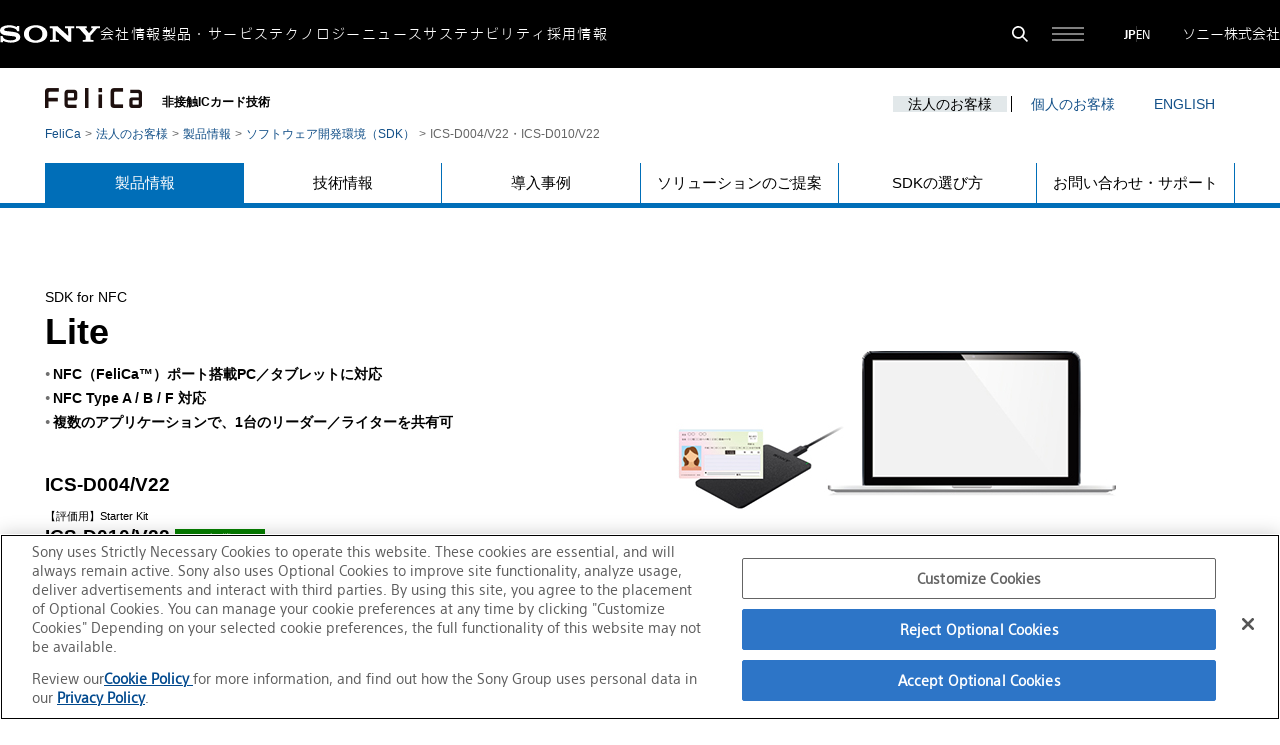

--- FILE ---
content_type: text/html
request_url: https://www.sony.co.jp/Products/felica/business/products/sdk/ICS-D004.html
body_size: 17452
content:
<!DOCTYPE html>
<html lang="ja">
<head>
<!-- Sony HQ design template v5.0 -->
<!-- Sony-Content-Type="N" -->
<meta charset="utf-8">
<meta name="viewport" content="width=device-width, initial-scale=1.0, user-scalable=yes">
<meta name="keywords" content="技術情報,ドキュメント,マニュアル,テクニカルノート,ガイドライン">
<meta name="description" content="FeliCaの技術情報について">
<!-- begin extra meta tag -->
<!-- end extra meta tag -->
<title>ソニー株式会社 | FeliCa | 法人のお客様 | 製品情報 | ソフトウェア開発環境（SDK） | ICS-D004/V22・ICS-D010/V22</title>
<!-- begin inc_script -->
<!-- OptanonConsentNoticeStart -->
<script type="text/javascript" src="https://cdn.cookielaw.org/consent/0195ff30-005c-7fff-82fa-a2e779f40719/OtAutoBlock.js" ></script>
<script src="https://cdn.cookielaw.org/consent/0195ff30-005c-7fff-82fa-a2e779f40719/otSDKStub.js" data-document-language="true" type="text/javascript" charset="UTF-8" data-domain-script="0195ff30-005c-7fff-82fa-a2e779f40719" ></script>
<script type="text/javascript">
function OptanonWrapper() { }
</script>
<!-- OptanonConsentNoticeEnd -->
<script>if(self!==top)top.location=self.location;</script>
<script src="//cdnjs.cloudflare.com/ajax/libs/gsap/latest/TweenMax.min.js"></script>
<meta name="google-site-verification" content="LFsDy9ENFlBB15-6almWmXnJHKIPsoaiDJBx9o6BMSA">
<!-- Google Tag Manager -->
<script>(function(w,d,s,l,i){w[l]=w[l]||[];w[l].push({'gtm.start':
new Date().getTime(),event:'gtm.js'});var f=d.getElementsByTagName(s)[0], j=d.createElement(s),dl=l!='dataLayer'?'&l='+l:'';j.async=true;j.src=
'https://www.googletagmanager.com/gtm.js?id='+i+dl;f.parentNode.insertBefore(j,f);
})(window,document,'script','dataLayer','GTM-NXQ4BR6');</script>
<!-- End Google Tag Manager -->

<script src="/template/2022/v50/ja/js/jquery-3.6.0.min.js"></script>
<script src="/template/2018/v50/ja/js/jquery.easing.1.3.js"></script>
<script src="/template/2018/v50/ja/js/jquery.cookie.js"></script>
<script src="/template/2018/v50/ja/js/includeCommon.js"></script>
<script src="/template/2018/v50/ja/js/tile.js"></script>
<!-- 2025 header,footer -->
<link rel="stylesheet" href="/css/reset.css">
<link rel="stylesheet" href="https://cdnjs.cloudflare.com/ajax/libs/Swiper/5.4.5/css/swiper.min.css">
<link rel="stylesheet" href="/assets_revamp2025/stylesheets/common.css">
<script type="module" src="/assets_revamp2025/javascripts/components/global/header.js"></script>
<script type="module" src="/assets_revamp2025/javascripts/components/global/search.js"></script>
<script type="module" src="/assets_revamp2025/javascripts/components/global/gnav.js"></script>
<script type="module" src="/assets_revamp2025/javascripts/components/global/toggle-slider.js"></script>
<script type="module" src="/assets_revamp2025/javascripts/components/global/gnav/sp/children.js"></script>
<script type="module" src="/assets_revamp2025/javascripts/components/global/gnav/children/nav/main.js"></script>
<script type="module" src="/assets_revamp2025/javascripts/components/global/gnav/parent-link.js"></script>
<script type="module" src="/assets_revamp2025/javascripts/components/ui/button-motion-standalone.js"></script>
<script type="module" src="/assets_revamp2025/javascripts/components/global/pageBackgroundStandalone.js"></script>

<script type="text/javascript" src="//fast.fonts.net/jsapi/f2b13cbc-6f40-4ccd-81f1-58d03a620532.js"></script>
<link rel="icon" href="/favicon.ico">
<!-- MARS FINDER Style -->
<link href="https://ce.mf.marsflag.com/latest/css/mf-search.css" rel="stylesheet" type="text/css" media="all" charset="UTF-8">
<link href="//c.marsflag.com/mf/mfx/1.0-latest/css/mfx-serp-resp.css" rel="stylesheet" type="text/css" media="all" charset="UTF-8">
<!-- Additional MF Style -->
<link href="/search/css/search_resp_jp.css" rel="stylesheet" type="text/css" media="all" charset="UTF-8">
<!-- end inc_script -->

<!-- begin contents scripts -->
<link rel="stylesheet" href="../../../common/css/common.css">
<link rel="stylesheet" href="../../../common/css/fontello.css">
<link rel="stylesheet" href="../css/products.css">
<script src="../../../common/js/libs.min.js"></script>
<script src="../../../common/js/felica.js"></script>
<!-- Google Tag Manager -->
<script>(function(w,d,s,l,i){w[l]=w[l]||[];w[l].push({'gtm.start':
new Date().getTime(),event:'gtm.js'});var f=d.getElementsByTagName(s)[0], j=d.createElement(s),dl=l!='dataLayer'?'&l='+l:'';j.async=true;j.src=
'https://www.googletagmanager.com/gtm.js?id='+i+dl;f.parentNode.insertBefore(j,f);
})(window,document,'script','dataLayer','GTM-5NH4HMTT');</script>
<!-- End Google Tag Manager -->
<!-- end contents scripts -->
</head>
<body>
<!-- begin inc_header -->
      <div class="l-header">
        <header class="cg-header j-cg-header">
          <div class="cg-header__main">
            <div class="cg-header__inner">
              <div class="cg-header__navigations">
                <p class="cg-header__logo">
                  <a href="/">
                    <svg width="100" height="18" viewBox="0 0 100 18" fill="none" xmlns="http://www.w3.org/2000/svg" role="img">
                      <title>SONY</title>
                      <path d="M35.6274 17.8032C32.0053 17.8032 28.6432 16.7172 26.3971 14.7031C24.701 13.1811 23.887 11.113 23.887 8.98488C23.887 6.8568 24.737 4.80072 26.3971 3.28666C28.4811 1.38658 32.1613 0.196533 35.6274 0.196533C39.4616 0.196533 42.5317 1.16257 44.8778 3.29066C46.5479 4.80672 47.3539 6.8788 47.3539 8.98288C47.3539 11.087 46.4959 13.1971 44.8778 14.7011C42.6937 16.7292 39.2596 17.8012 35.6274 17.8012V15.4791C37.5515 15.4791 39.3336 14.8151 40.5796 13.5771C41.8177 12.347 42.3937 10.833 42.3937 8.98288C42.3937 7.13281 41.7717 5.55475 40.5796 4.3807C39.3496 3.17065 37.5255 2.48862 35.6274 2.48862C33.7294 2.48862 31.8973 3.16265 30.6672 4.3807C29.4812 5.55475 28.8592 7.21681 28.8592 8.98288C28.8592 10.749 29.4892 12.403 30.6672 13.5771C31.8973 14.8011 33.7194 15.4791 35.6274 15.4791V17.8012V17.8032Z" fill="white"></path>
                      <path d="M9.15037 0.20459C7.21229 0.20459 5.0102 0.568604 3.14013 1.40264C1.41406 2.17267 0 3.41872 0 5.4848C0 7.34488 1.18205 8.43292 1.15005 8.40492C1.65407 8.86694 2.4621 9.65697 4.57818 10.119C5.52422 10.325 7.5463 10.643 9.56038 10.855C11.5585 11.065 13.5265 11.265 14.3266 11.469C14.9626 11.631 16.0326 11.8511 16.0326 13.0511C16.0326 14.2512 14.9066 14.6112 14.7106 14.6892C14.5146 14.7672 13.1625 15.3872 10.7344 15.3872C8.94036 15.3872 6.78427 14.8472 5.99824 14.5672C5.0922 14.2452 4.14217 13.8171 3.25613 12.7351C3.03612 12.4651 2.68811 11.7271 2.68811 10.997H0.488019V17.1573H2.93212V16.3252C2.93212 16.2312 3.05012 15.8412 3.46014 16.0272C3.97016 16.2592 5.46822 16.8553 7.03628 17.1833C8.32033 17.4513 9.14837 17.6433 10.7464 17.6433C13.3525 17.6433 14.7526 17.2193 15.7206 16.9433C16.6327 16.6833 17.7587 16.2132 18.6747 15.4832C19.1708 15.0892 20.2568 14.0771 20.2568 12.2411C20.2568 10.405 19.3108 9.38496 18.9788 9.05294C18.5247 8.59893 17.9707 8.24691 17.3947 7.9769C16.8927 7.74089 16.0986 7.45688 15.4506 7.29687C14.1906 6.98686 11.3425 6.60685 9.9804 6.46484C8.55234 6.31483 6.07424 6.11083 5.0842 5.80281C4.78419 5.71081 4.17417 5.4188 4.17417 4.70877C4.17417 4.20275 4.45418 3.77473 5.0062 3.42872C5.88424 2.8787 7.65631 2.53668 9.50438 2.53668C11.6885 2.52868 13.5385 3.0287 14.7146 3.55472C15.1146 3.73273 15.5826 3.99074 15.9546 4.29475C16.3747 4.63677 16.9647 5.3468 17.1767 6.33883H19.1508V0.974621H16.9467V1.59665C16.9467 1.79865 16.7387 2.06066 16.3467 1.84266C15.3566 1.32663 12.5685 0.21059 9.15037 0.20459Z" fill="white"></path>
                      <path d="M57.4503 1.18066L68.2028 10.8831L68.0928 4.35079C68.0808 3.49476 67.9228 3.13674 66.9967 3.13674H64.9746V1.18066H74.169V3.13474H72.1969C71.2529 3.13474 71.1929 3.43675 71.1809 4.34879L71.3469 16.8313H68.1988L55.8163 5.77885V13.6232C55.8303 14.4772 55.8683 14.8772 56.7483 14.8772H58.9564V16.8313H49.928V14.8772H52.0381C52.8262 14.8772 52.7962 14.1252 52.7962 13.5792V4.42479C52.7962 3.83477 52.7122 3.13674 51.4761 3.13674H49.764V1.18066H57.4543H57.4503Z" fill="white"></path>
                      <path d="M84.6734 14.8752C84.7594 14.8752 85.1434 14.8632 85.2174 14.8412C85.4294 14.7752 85.5734 14.6232 85.6414 14.4652C85.6694 14.3992 85.6834 14.1052 85.6834 14.0432C85.6834 14.0432 85.6834 11.0571 85.6834 10.9551C85.6834 10.8811 85.6774 10.849 85.5514 10.683C85.4134 10.501 79.9192 4.27679 79.6692 4.00278C79.3572 3.66276 78.8092 3.13674 77.9751 3.13674H76.0651V1.18066H86.8455V3.13274H85.5454C85.2454 3.13274 85.0454 3.41875 85.3014 3.73477C85.3014 3.73477 88.9296 8.07294 88.9636 8.11894C88.9976 8.16494 89.0256 8.17694 89.0716 8.13294C89.1176 8.09094 92.7897 3.77477 92.8177 3.73877C92.9917 3.52876 92.8757 3.13274 92.4977 3.13274H91.1637V1.18066H100V3.13674H98.0259C97.3099 3.13674 97.0179 3.26875 96.4799 3.87877C96.2339 4.15678 90.6817 10.495 90.5316 10.667C90.4516 10.757 90.4596 10.883 90.4596 10.9571V14.0452C90.4596 14.1072 90.4736 14.4012 90.5016 14.4672C90.5676 14.6252 90.7116 14.7772 90.9257 14.8432C90.9997 14.8672 91.3777 14.8772 91.4637 14.8772H93.4838V16.8313H82.7593V14.8772H84.6734V14.8752Z" fill="white"></path>
                    </svg>
                  </a>
                </p>
                <nav class="cg-header__navigation" aria-label="サイト全体の簡易的なメニュー">
                  <ul class="cg-header__navigation-list">
                    <li class="cg-header__navigation-item j-cg-header__navigation-item">
                      <button class="cg-header__navigation-link j-cg-header__navigation-link"
                        data-id="corporate">会社情報</button>
                      <div class="cg-header__navigation-children-wrapper j-cg-header__navigation-children-wrapper"
                        aria-hidden="true" role="menu">
                        <div class="cg-header__navigation-children-inner">
                          <div class="cg-header__navigation-children-contents">
                            <ul class="cg-header__navigation-children">
                              <li class="cg-header__navigation-child">
                                <a href="/corporate/mission-vision/" target="_self"
                                  class="c-ui-icon-link c-ui-icon-link__icon-arrow-right-top" role="menuitem"><span
                                    class="c-ui-icon-link__inner"><span
                                      class="c-ui-icon-link__text"><span>ミッション /
                                        ビジョン</span></span><span class="c-ui-icon-link__icon"><span
                                        class="c-ui-icon">
                                        <svg aria-hidden="true"><use href="/assets_revamp2025/images/icons.svg#arrow-right-top"></use></svg>
                                      </span></span></span></a>
                              </li>
                              <li class="cg-header__navigation-child">
                                <a href="/corporate/message/" target="_self"
                                  class="c-ui-icon-link c-ui-icon-link__icon-arrow-right-top" role="menuitem"><span
                                    class="c-ui-icon-link__inner"><span
                                      class="c-ui-icon-link__text"><span>CEOメッセージ</span></span><span
                                      class="c-ui-icon-link__icon"><span class="c-ui-icon">
                                        <svg aria-hidden="true"><use href="/assets_revamp2025/images/icons.svg#arrow-right-top"></use></svg>
                                      </span></span></span></a>
                              </li>
                              <li class="cg-header__navigation-child">
                                <a href="/co-creation/" target="_self"
                                  class="c-ui-icon-link c-ui-icon-link__icon-arrow-right-top" role="menuitem"><span
                                    class="c-ui-icon-link__inner"><span
                                      class="c-ui-icon-link__text"><span>共創ストーリー</span></span><span
                                      class="c-ui-icon-link__icon"><span class="c-ui-icon">
                                        <svg aria-hidden="true"><use href="/assets_revamp2025/images/icons.svg#arrow-right-top"></use></svg>
                                      </span></span></span></a>
                              </li>
                              <li class="cg-header__navigation-child">
                                <a href="/corporate/" target="_self"
                                  class="c-ui-icon-link c-ui-icon-link__icon-arrow-right-top" role="menuitem"><span
                                    class="c-ui-icon-link__inner"><span
                                      class="c-ui-icon-link__text"><span>会社概要</span></span><span
                                      class="c-ui-icon-link__icon"><span class="c-ui-icon">
                                        <svg aria-hidden="true"><use href="/assets_revamp2025/images/icons.svg#arrow-right-top"></use></svg>
                                      </span></span></span></a>
                              </li>
                            </ul>
                          </div>
                        </div>
                      </div>
                    </li>
                    <li class="cg-header__navigation-item j-cg-header__navigation-item">
                      <a href="/products-services/" class="cg-header__navigation-link j-cg-header__navigation-link"
                        data-id="products-services">製品・サービス</a>
                    </li>
                    <li class="cg-header__navigation-item j-cg-header__navigation-item">
                      <button class="cg-header__navigation-link j-cg-header__navigation-link"
                        data-id="technology">テクノロジー</button>
                      <div class="cg-header__navigation-children-wrapper j-cg-header__navigation-children-wrapper"
                        aria-hidden="true" role="menu">
                        <div class="cg-header__navigation-children-inner">
                          <div class="cg-header__navigation-children-contents">
                            <ul class="cg-header__navigation-children">
                              <li class="cg-header__navigation-child">
                                <a href="/technology/haptics/" target="_self"
                                  rel="noopener noreferrer" class="c-ui-icon-link c-ui-icon-link__icon-blank"
                                  role="menuitem"><span class="c-ui-icon-link__inner"><span
                                      class="c-ui-icon-link__text"><span>ソニーのハプティクス技術</span></span><span
                                      class="c-ui-icon-link__icon"><span class="c-ui-icon">
                                        <svg aria-hidden="true"><use href="/assets_revamp2025/images/icons.svg#arrow-right-top"></use></svg>
                                      </span></span></span></a>
                              </li>
                              <li class="cg-header__navigation-child">
                                <a href="/technology/transparent_display/"
                                  target="_self" rel="noopener noreferrer"
                                  class="c-ui-icon-link c-ui-icon-link__icon-blank" role="menuitem"><span
                                    class="c-ui-icon-link__inner"><span
                                      class="c-ui-icon-link__text"><span>透明スクリーンディスプレイ</span></span><span
                                      class="c-ui-icon-link__icon"><span class="c-ui-icon">
                                        <svg aria-hidden="true"><use href="/assets_revamp2025/images/icons.svg#arrow-right-top"></use></svg>
                                      </span></span></span></a>
                              </li>
                              <li class="cg-header__navigation-child">
                                <a href="/technology/super-resolution_technology/"
                                  target="_self" rel="noopener noreferrer"
                                  class="c-ui-icon-link c-ui-icon-link__icon-blank" role="menuitem"><span
                                    class="c-ui-icon-link__inner"><span
                                      class="c-ui-icon-link__text"><span>超解像技術</span></span><span
                                      class="c-ui-icon-link__icon"><span class="c-ui-icon">
                                        <svg aria-hidden="true"><use href="/assets_revamp2025/images/icons.svg#arrow-right-top"></use></svg>
                                      </span></span></span></a>
                              </li>
                              <li class="cg-header__navigation-child">
                                <a href="/technology/360VME/" target="_self"
                                  rel="noopener noreferrer" class="c-ui-icon-link c-ui-icon-link__icon-blank"
                                  role="menuitem"><span class="c-ui-icon-link__inner"><span
                                      class="c-ui-icon-link__text"><span>360 Virtual Mixing
                                        Environment</span></span><span
                                      class="c-ui-icon-link__icon"><span class="c-ui-icon">
                                        <svg aria-hidden="true"><use href="/assets_revamp2025/images/icons.svg#arrow-right-top"></use></svg>
                                      </span></span></span></a>
                              </li>
                              <li class="cg-header__navigation-child">
                                <a href="/technology/eye-sensing_light_field_display/"
                                  target="_self" rel="noopener noreferrer"
                                  class="c-ui-icon-link c-ui-icon-link__icon-blank" role="menuitem"><span
                                    class="c-ui-icon-link__inner"><span
                                      class="c-ui-icon-link__text"><span>視線認識型ライトフィールドディスプレイ</span></span><span
                                      class="c-ui-icon-link__icon"><span class="c-ui-icon">
                                        <svg aria-hidden="true"><use href="/assets_revamp2025/images/icons.svg#arrow-right-top"></use></svg>
                                      </span></span></span></a>
                              </li>
                              <li class="cg-header__navigation-child">
                                <a href="/technology/digital_human/"
                                  target="_self" rel="noopener noreferrer"
                                  class="c-ui-icon-link c-ui-icon-link__icon-blank" role="menuitem"><span
                                    class="c-ui-icon-link__inner"><span
                                      class="c-ui-icon-link__text"><span>デジタルヒューマン技術</span></span><span
                                      class="c-ui-icon-link__icon"><span class="c-ui-icon">
                                        <svg aria-hidden="true"><use href="/assets_revamp2025/images/icons.svg#arrow-right-top"></use></svg>
                                      </span></span></span></a>
                              </li>
                              <li class="cg-header__navigation-child">
                                <a href="/technology/innovative_material/"
                                  target="_self" rel="noopener noreferrer"
                                  class="c-ui-icon-link c-ui-icon-link__icon-blank" role="menuitem"><span
                                    class="c-ui-icon-link__inner"><span
                                      class="c-ui-icon-link__text"><span>革新材料開発</span></span><span
                                      class="c-ui-icon-link__icon"><span class="c-ui-icon">
                                        <svg aria-hidden="true"><use href="/assets_revamp2025/images/icons.svg#arrow-right-top"></use></svg>
                                      </span></span></span></a>
                              </li>
                            </ul>
                          </div>
                        </div>
                      </div>
                    </li>
                    <li class="cg-header__navigation-item j-cg-header__navigation-item">
                      <button class="cg-header__navigation-link j-cg-header__navigation-link"
                        data-id="news">ニュース</button>
                      <div class="cg-header__navigation-children-wrapper j-cg-header__navigation-children-wrapper"
                        aria-hidden="true" role="menu">
                        <div class="cg-header__navigation-children-inner">
                          <div class="cg-header__navigation-children-contents">
                            <ul class="cg-header__navigation-children">
                              <li class="cg-header__navigation-child">
                                <a href="/news-release/" target="_self"
                                  class="c-ui-icon-link c-ui-icon-link__icon-arrow-right-top" role="menuitem"><span
                                    class="c-ui-icon-link__inner"><span
                                      class="c-ui-icon-link__text"><span>ニュースリリース</span></span><span
                                      class="c-ui-icon-link__icon"><span class="c-ui-icon">
                                        <svg aria-hidden="true"><use href="/assets_revamp2025/images/icons.svg#arrow-right-top"></use></svg>
                                      </span></span></span></a>
                              </li>
                              <li class="cg-header__navigation-child">
                                <a href="/service-information/" target="_self"
                                  class="c-ui-icon-link c-ui-icon-link__icon-arrow-right-top" role="menuitem"><span
                                    class="c-ui-icon-link__inner"><span
                                      class="c-ui-icon-link__text"><span>製品・サービスに関する重要なお知らせ</span></span><span
                                      class="c-ui-icon-link__icon"><span class="c-ui-icon">
                                        <svg aria-hidden="true"><use href="/assets_revamp2025/images/icons.svg#arrow-right-top"></use></svg>
                                      </span></span></span></a>
                              </li>
                            </ul>
                          </div>
                        </div>
                      </div>
                    </li>
                    <li class="cg-header__navigation-item j-cg-header__navigation-item">
                      <button class="cg-header__navigation-link j-cg-header__navigation-link"
                        data-id="sustainability">サステナビリティ</button>
                      <div class="cg-header__navigation-children-wrapper j-cg-header__navigation-children-wrapper"
                        aria-hidden="true" role="menu">
                        <div class="cg-header__navigation-children-inner">
                          <div class="cg-header__navigation-children-contents">
                            <ul class="cg-header__navigation-children">
                              <li class="cg-header__navigation-child">
                                <a href="/corporate/sustainability/" target="_self"
                                  class="c-ui-icon-link c-ui-icon-link__icon-arrow-right-top" role="menuitem"><span
                                    class="c-ui-icon-link__inner"><span
                                      class="c-ui-icon-link__text"><span>サステナビリティ</span></span><span
                                      class="c-ui-icon-link__icon"><span class="c-ui-icon">
                                        <svg aria-hidden="true"><use href="/assets_revamp2025/images/icons.svg#arrow-right-top"></use></svg>
                                      </span></span></span></a>
                              </li>
                              <li class="cg-header__navigation-child">
                                <a href="/corporate/sustainability/environment/" target="_self"
                                  class="c-ui-icon-link c-ui-icon-link__icon-arrow-right-top" role="menuitem"><span
                                    class="c-ui-icon-link__inner"><span
                                      class="c-ui-icon-link__text"><span>環境</span></span><span
                                      class="c-ui-icon-link__icon"><span class="c-ui-icon">
                                        <svg aria-hidden="true"><use href="/assets_revamp2025/images/icons.svg#arrow-right-top"></use></svg>
                                      </span></span></span></a>
                              </li>
                              <li class="cg-header__navigation-child">
                                <a href="/corporate/sustainability/accessibility/" target="_self"
                                  class="c-ui-icon-link c-ui-icon-link__icon-arrow-right-top" role="menuitem"><span
                                    class="c-ui-icon-link__inner"><span
                                      class="c-ui-icon-link__text"><span>アクセシビリティ</span></span><span
                                      class="c-ui-icon-link__icon"><span class="c-ui-icon">
                                        <svg aria-hidden="true"><use href="/assets_revamp2025/images/icons.svg#arrow-right-top"></use></svg>
                                      </span></span></span></a>
                              </li>
                              <li class="cg-header__navigation-child">
                                <a href="/corporate/sustainability/diversity/" target="_self"
                                  class="c-ui-icon-link c-ui-icon-link__icon-arrow-right-top" role="menuitem"><span
                                    class="c-ui-icon-link__inner"><span
                                      class="c-ui-icon-link__text"><span>ダイバーシティ</span></span><span
                                      class="c-ui-icon-link__icon"><span class="c-ui-icon">
                                        <svg aria-hidden="true"><use href="/assets_revamp2025/images/icons.svg#arrow-right-top"></use></svg>
                                      </span></span></span></a>
                              </li>
                              <li class="cg-header__navigation-child">
                                <a href="/corporate/sustainability/socialcontribution/" target="_self"
                                  class="c-ui-icon-link c-ui-icon-link__icon-arrow-right-top" role="menuitem"><span
                                    class="c-ui-icon-link__inner"><span
                                      class="c-ui-icon-link__text"><span>社会貢献</span></span><span
                                      class="c-ui-icon-link__icon"><span class="c-ui-icon">
                                        <svg aria-hidden="true"><use href="/assets_revamp2025/images/icons.svg#arrow-right-top"></use></svg>
                                      </span></span></span></a>
                              </li>
                            </ul>
                          </div>
                        </div>
                      </div>
                    </li>
                    <li class="cg-header__navigation-item j-cg-header__navigation-item">
                      <a href="/recruit/"
                        class="cg-header__navigation-link j-cg-header__navigation-link">採用情報</a>
                    </li>
                  </ul>
                </nav>
              </div>
              <div class="cg-header__others">
                <div class="cg-header__search-button-wrapper">
                  <button class="cg-header__search-button j-cg-header__search-button" data-close-label="検索フォームを閉じる"
                    data-open-label="検索フォームを開く" aria-label="検索フォームを開く" aria-expanded="false"
                    aria-controls="search"><span class="c-ui-icon">
                      <svg aria-hidden="true"><use href="/assets_revamp2025/images/icons.svg#search"></use></svg>
                    </span></button>
                  <div class="cg-header__search-wrapper">
                    <div id="search" class="cg-toggle-slider j-cg-toggle-slider" data-js-id="search"
                      data-subscribe-open-id="Search.apply.open" data-subscribe-close-id="Search.apply.close"
                      data-publish-open-id="Search.event.open" data-publish-close-id="Search.event.close"
                      data-publish-close-by-tab-id="Search.event.closeByTab" aria-label="検索フォーム" aria-hidden="true"
                      role="search">
                      <div class="cg-toggle-slider__wrapper j-cg-toggle-slider__wrapper">
                        <div class="cg-toggle-slider__container j-cg-toggle-slider__container">
                          <div class="cg-toggle-slider__inner j-cg-toggle-slider__inner">
                            <div class="mf_finder_container cg-search-mf-search__search"><mf-search-box submit-text=""
                                ajax-url="https://finder.api.mf.marsflag.com/api/v1/finder_service/documents/b9b2455a/search"
                                serp-url="/search/search.html#/" options-hidden="true" doctype-hidden="true"
                                force-category-csv="すべて,Sony Japanのみ,製品情報" category-default="製品情報"
                                placeholder="検索したいワードを入力してください"></mf-search-box></div>
                          </div>
                        </div>
                      </div>
                    </div>
                  </div>
                </div>
                <div class="cg-header__menu-button-wrapper">
                  <button class="cg-header__menu-button j-cg-header__menu-button" data-close-label="サイト全体の詳細なメニューを閉じる"
                    data-open-label="サイト全体の詳細なメニューを開く" aria-label="サイト全体の詳細なメニューを開く" aria-expanded="false"
                    aria-controls="gnav"><span class="cg-header__menu-button-icon-open"><span class="c-ui-icon">
                        <svg aria-hidden="true"><use href="/assets_revamp2025/images/icons.svg#menu"></use></svg>
                      </span></span><span class="cg-header__menu-button-icon-close"><span class="c-ui-icon">
                        <svg aria-hidden="true"><use href="/assets_revamp2025/images/icons.svg#menu-close"></use></svg>
                      </span></span></button>
                  <div class="cg-header__gnav-wrapper j-cg-header__gnav-wrapper">
                    <nav id="gnav" class="cg-toggle-slider j-cg-toggle-slider" data-js-id="gnav"
                      data-subscribe-open-id="GNav.apply.open" data-subscribe-close-id="GNav.apply.close"
                      data-publish-open-id="GNav.event.open" data-publish-close-id="GNav.event.close"
                      data-publish-close-by-tab-id="GNav.event.closeByTab" aria-label="サイト全体の詳細なメニュー"
                      aria-hidden="true">
                      <div class="cg-toggle-slider__wrapper j-cg-toggle-slider__wrapper">
                        <div class="cg-toggle-slider__container j-cg-toggle-slider__container">
                          <div class="cg-toggle-slider__inner j-cg-toggle-slider__inner">
                            <div class="cg-gnav__gnav-pc j-cg-gnav__gnav-pc">
                              <div class="cg-gnav-pc">
                                <div class="cg-gnav-pc__contents">
                                  <nav class="cg-gnav-pc__nav">
                                    <ul class="cg-gnav-pc__nav-list">
                                      <li class="cg-gnav-pc__nav-item">
                                        <button class="cg-gnav-parent-link j-cg-gnav-parent-link-trigger is-open-pc"
                                          data-id="corporate" data-device="pc"><span
                                            class="cg-gnav-parent-link__label"><span
                                              class="cg-gnav-parent-link__label-inner">会社情報</span></span><span
                                            class="cg-gnav-parent-link__icon"><span
                                              class="cg-gnav-parent-link__icon-plus"><span class="c-ui-icon">
                                                <svg aria-hidden="true"><use href="/assets_revamp2025/images/icons.svg#plus"></use></svg>
                                              </span></span><span class="cg-gnav-parent-link__icon-minus"><span
                                                class="c-ui-icon">
                                                <svg aria-hidden="true"><use href="/assets_revamp2025/images/icons.svg#minus"></use></svg>
                                              </span></span></span></button>
                                      </li>
                                      <li class="cg-gnav-pc__nav-item">
                                        <button class="cg-gnav-parent-link j-cg-gnav-parent-link-trigger"
                                          data-id="products-services" data-device="pc"><span
                                            class="cg-gnav-parent-link__label"><span
                                              class="cg-gnav-parent-link__label-inner">製品・サービス</span></span><span
                                            class="cg-gnav-parent-link__icon"><span
                                              class="cg-gnav-parent-link__icon-plus"><span class="c-ui-icon">
                                                <svg aria-hidden="true"><use href="/assets_revamp2025/images/icons.svg#plus"></use></svg>
                                              </span></span><span class="cg-gnav-parent-link__icon-minus"><span
                                                class="c-ui-icon">
                                                <svg aria-hidden="true"><use href="/assets_revamp2025/images/icons.svg#minus"></use></svg>
                                              </span></span></span></button>
                                      </li>
                                      <li class="cg-gnav-pc__nav-item">
                                        <button class="cg-gnav-parent-link j-cg-gnav-parent-link-trigger"
                                          data-id="technology" data-device="pc"><span
                                            class="cg-gnav-parent-link__label"><span
                                              class="cg-gnav-parent-link__label-inner">テクノロジー</span></span><span
                                            class="cg-gnav-parent-link__icon"><span
                                              class="cg-gnav-parent-link__icon-plus"><span class="c-ui-icon">
                                                <svg aria-hidden="true"><use href="/assets_revamp2025/images/icons.svg#plus"></use></svg>
                                              </span></span><span class="cg-gnav-parent-link__icon-minus"><span
                                                class="c-ui-icon">
                                                <svg aria-hidden="true"><use href="/assets_revamp2025/images/icons.svg#minus"></use></svg>
                                              </span></span></span></button>
                                      </li>
                                      <li class="cg-gnav-pc__nav-item">
                                        <button class="cg-gnav-parent-link j-cg-gnav-parent-link-trigger"
                                          data-id="news-release" data-device="pc"><span
                                            class="cg-gnav-parent-link__label"><span
                                              class="cg-gnav-parent-link__label-inner">ニュース</span></span><span
                                            class="cg-gnav-parent-link__icon"><span
                                              class="cg-gnav-parent-link__icon-plus"><span class="c-ui-icon">
                                                <svg aria-hidden="true"><use href="/assets_revamp2025/images/icons.svg#plus"></use></svg>
                                              </span></span><span class="cg-gnav-parent-link__icon-minus"><span
                                                class="c-ui-icon">
                                                <svg aria-hidden="true"><use href="/assets_revamp2025/images/icons.svg#minus"></use></svg>
                                              </span></span></span></button>
                                      </li>
                                      <li class="cg-gnav-pc__nav-item">
                                        <button class="cg-gnav-parent-link j-cg-gnav-parent-link-trigger"
                                          data-id="sustainability" data-device="pc"><span
                                            class="cg-gnav-parent-link__label"><span
                                              class="cg-gnav-parent-link__label-inner">サステナビリティ</span></span><span
                                            class="cg-gnav-parent-link__icon"><span
                                              class="cg-gnav-parent-link__icon-plus"><span class="c-ui-icon">
                                                <svg aria-hidden="true"><use href="/assets_revamp2025/images/icons.svg#plus"></use></svg>
                                              </span></span><span class="cg-gnav-parent-link__icon-minus"><span
                                                class="c-ui-icon">
                                                <svg aria-hidden="true"><use href="/assets_revamp2025/images/icons.svg#minus"></use></svg>
                                              </span></span></span></button>
                                      </li>
                                      <li class="cg-gnav-pc__nav-item">
                                        <a class="cg-gnav-parent-link j-cg-gnav-parent-link" href="/recruit/"
                                          data-id="recruit" data-device="pc"><span
                                            class="cg-gnav-parent-link__label"><span
                                              class="cg-gnav-parent-link__label-inner">採用情報</span></span><span
                                            class="cg-gnav-parent-link__icon-arrow"><span class="c-ui-icon">
                                              <svg aria-hidden="true"><use href="/assets_revamp2025/images/icons.svg#arrow-right-top"></use></svg>
                                            </span></span></a>
                                      </li>
                                      <li class="cg-gnav-pc__nav-item">
                                        <a class="cg-gnav-parent-link j-cg-gnav-parent-link" href="/contact/"
                                          target="_self" data-id="contact" data-device="pc"><span
                                            class="cg-gnav-parent-link__label"><span
                                              class="cg-gnav-parent-link__label-inner">お問い合わせ</span></span><span
                                            class="cg-gnav-parent-link__icon-arrow"><span class="c-ui-icon">
                                              <svg aria-hidden="true"><use href="/assets_revamp2025/images/icons.svg#arrow-right-top"></use></svg>
                                            </span></span></a>
                                      </li>
                                    </ul>
                                  </nav>
                                  <div class="cg-gnav-pc__main">
                                    <div class="cg-gnav-pc__main-list">
                                      <div class="cg-gnav-children-nav-main j-cg-gnav-children-nav-main is-open"
                                        data-id="corporate" data-device="pc" aria-label="会社情報">
                                        <div>
                                          <div>
                                            <div><span class="cg-gnav-children-heading__children-heading"><span
                                                  class="cg-gnav-children-heading__inner"><span>会社情報</span></span></span>
                                            </div>
                                            <div class="cg-gnav-children-nav-corporate__body">
                                              <ul class="cg-gnav-children-nav-corporate__list">
                                                <li class="cg-gnav-children-nav-corporate__item">
                                                  <div>
                                                    <div class="cg-gnav-children-link-section__inner">
                                                      <div class="cg-gnav-children-link-section__body">
                                                        <ul class="c-ui-col c-ui-col--2 c-ui-col--links">
                                                          <li>
                                                            <a href="/corporate/mission-vision/" target="_self"
                                                              class="c-ui-icon-link c-ui-icon-link__icon-arrow-right-top"><span
                                                                class="c-ui-icon-link__inner"><span
                                                                  class="c-ui-icon-link__text"><span>ミッション
                                                                    / ビジョン</span></span><span
                                                                  class="c-ui-icon-link__icon"><span class="c-ui-icon">
                                                                    <svg aria-hidden="true"><use href="/assets_revamp2025/images/icons.svg#arrow-right-top"></use></svg>
                                                                  </span></span></span></a>
                                                          </li>
                                                          <li>
                                                            <a href="/corporate/message/" target="_self"
                                                              class="c-ui-icon-link c-ui-icon-link__icon-arrow-right-top"><span
                                                                class="c-ui-icon-link__inner"><span
                                                                  class="c-ui-icon-link__text"><span>CEOメッセージ</span></span><span
                                                                  class="c-ui-icon-link__icon"><span class="c-ui-icon">
                                                                    <svg aria-hidden="true"><use href="/assets_revamp2025/images/icons.svg#arrow-right-top"></use></svg>
                                                                  </span></span></span></a>
                                                          </li>
                                                          <li>
                                                            <a href="/co-creation/" target="_self"
                                                              class="c-ui-icon-link c-ui-icon-link__icon-arrow-right-top"><span
                                                                class="c-ui-icon-link__inner"><span
                                                                  class="c-ui-icon-link__text"><span>共創ストーリー</span></span><span
                                                                  class="c-ui-icon-link__icon"><span class="c-ui-icon">
                                                                    <svg aria-hidden="true"><use href="/assets_revamp2025/images/icons.svg#arrow-right-top"></use></svg>
                                                                  </span></span></span></a>
                                                          </li>
                                                          <li>
                                                            <a href="/corporate/" target="_self"
                                                              class="c-ui-icon-link c-ui-icon-link__icon-arrow-right-top"><span
                                                                class="c-ui-icon-link__inner"><span
                                                                  class="c-ui-icon-link__text"><span>会社概要</span></span><span
                                                                  class="c-ui-icon-link__icon"><span class="c-ui-icon">
                                                                    <svg aria-hidden="true"><use href="/assets_revamp2025/images/icons.svg#arrow-right-top"></use></svg>
                                                                  </span></span></span></a>
                                                          </li>
                                                        </ul>
                                                      </div>
                                                    </div>
                                                  </div>
                                                </li>
                                              </ul>
                                            </div>
                                          </div>
                                        </div>
                                      </div>
                                      <div class="cg-gnav-children-nav-main j-cg-gnav-children-nav-main"
                                        data-id="products-services" data-device="pc" aria-label="製品・サービス">
                                        <div class="cg-gnav-children-nav-products-services">
                                          <div>
                                            <div><span class="cg-gnav-children-heading__children-heading"><span
                                                  class="cg-gnav-children-heading__inner">
                                                  <a href="/products-services/" target="_self"
                                                    class="c-ui-icon-link c-ui-icon-link__icon-arrow-right-top"><span
                                                      class="c-ui-icon-link__inner"><span
                                                        class="c-ui-icon-link__text"><span>製品・サービス
                                                          トップ</span></span><span
                                                        class="c-ui-icon-link__icon"><span class="c-ui-icon">
                                                          <svg aria-hidden="true"><use href="/assets_revamp2025/images/icons.svg#arrow-right-top"></use></svg>
                                                        </span></span></span></a>
                                                </span></span></div>
                                            <div class="cg-gnav-children-nav-products-services__body">
                                              <ul class="cg-gnav-children-nav-products-services__list">
                                                <li class="cg-gnav-children-nav-products-services__item">
                                                  <div>
                                                    <div class="cg-gnav-children-link-section__inner">
                                                      <div class="cg-gnav-children-link-section__body">
                                                        <ul class="c-ui-col c-ui-col--2 c-ui-col--links">
                                                          <li>
                                                            <a href="https://www.sony.jp/" target="_blank"
                                                              rel="noopener noreferrer"
                                                              class="c-ui-icon-link c-ui-icon-link__icon-blank"><span
                                                                class="c-ui-icon-link__inner"><span
                                                                  class="c-ui-icon-link__text"><span>個人のお客様</span></span><span
                                                                  class="c-ui-icon-link__icon"><span class="c-ui-icon">
                                                                    <svg xmlns="http://www.w3.org/2000/svg" viewBox="0 0 1000 1000" width="10" height="10" aria-label="外部ウィンドウで立ち上げる" role="img">
                                                                      <defs>
                                                                        <style>
                                                                          .st0 {
                                                                            isolation: isolate;
                                                                            opacity: .8;
                                                                          }
                                                                        </style>
                                                                      </defs>
                                                                      <path class="st0" d="M0,363.6h727.3v545.5H0V363.6Z"></path>
                                                                      <rect x="272.7" y="90.9" width="727.3" height="545.5"></rect>
                                                                    </svg>
                                                                  </span></span></span></a>
                                                          </li>
                                                          <li>
                                                            <a href="https://www.sony.jp/professional/" target="_blank"
                                                              rel="noopener noreferrer"
                                                              class="c-ui-icon-link c-ui-icon-link__icon-blank"><span
                                                                class="c-ui-icon-link__inner"><span
                                                                  class="c-ui-icon-link__text"><span>法人のお客様</span></span><span
                                                                  class="c-ui-icon-link__icon"><span class="c-ui-icon">
                                                                    <svg xmlns="http://www.w3.org/2000/svg" viewBox="0 0 1000 1000" width="10" height="10" aria-label="外部ウィンドウで立ち上げる" role="img">
                                                                      <defs>
                                                                        <style>
                                                                          .st0 {
                                                                            isolation: isolate;
                                                                            opacity: .8;
                                                                          }
                                                                        </style>
                                                                      </defs>
                                                                      <path class="st0" d="M0,363.6h727.3v545.5H0V363.6Z"></path>
                                                                      <rect x="272.7" y="90.9" width="727.3" height="545.5"></rect>
                                                                    </svg>
                                                                  </span></span></span></a>
                                                          </li>
                                                        </ul>
                                                      </div>
                                                    </div>
                                                  </div>
                                                </li>
                                                <li class="cg-gnav-children-nav-products-services__item">
                                                  <div>
                                                    <div class="cg-gnav-children-link-section__inner">
                                                      <div><span
                                                          class="cg-gnav-children-link-section__title">ビジネスエリア</span>
                                                      </div>
                                                      <div class="cg-gnav-children-link-section__body">
                                                        <ul class="c-ui-col c-ui-col--2 c-ui-col--links">
                                                          <li>
                                                            <a href="https://www.sony.jp/products_menu.html?s_pid=jp_top_PRODUCTS_ICHIRAN#digitalcamera"
                                                              target="_blank" rel="noopener noreferrer"
                                                              class="c-ui-icon-link c-ui-icon-link__icon-blank"><span
                                                                class="c-ui-icon-link__inner"><span
                                                                  class="c-ui-icon-link__text"><span>イメージングエンタテインメント</span></span><span
                                                                  class="c-ui-icon-link__icon"><span class="c-ui-icon">
                                                                    <svg xmlns="http://www.w3.org/2000/svg" viewBox="0 0 1000 1000" width="10" height="10" aria-label="外部ウィンドウで立ち上げる" role="img">
                                                                      <defs>
                                                                        <style>
                                                                          .st0 {
                                                                            isolation: isolate;
                                                                            opacity: .8;
                                                                          }
                                                                        </style>
                                                                      </defs>
                                                                      <path class="st0" d="M0,363.6h727.3v545.5H0V363.6Z"></path>
                                                                      <rect x="272.7" y="90.9" width="727.3" height="545.5"></rect>
                                                                    </svg>
                                                                  </span></span></span></a>
                                                          </li>
                                                          <li>
                                                            <a href="https://www.sony.jp/ichigan/lineup/e-lens.html"
                                                              target="_blank" rel="noopener noreferrer"
                                                              class="c-ui-icon-link c-ui-icon-link__icon-blank"><span
                                                                class="c-ui-icon-link__inner"><span
                                                                  class="c-ui-icon-link__text"><span>レンズテクノロジー&amp;システム</span></span><span
                                                                  class="c-ui-icon-link__icon"><span class="c-ui-icon">
                                                                    <svg xmlns="http://www.w3.org/2000/svg" viewBox="0 0 1000 1000" width="10" height="10" aria-label="外部ウィンドウで立ち上げる" role="img">
                                                                      <defs>
                                                                        <style>
                                                                          .st0 {
                                                                            isolation: isolate;
                                                                            opacity: .8;
                                                                          }
                                                                        </style>
                                                                      </defs>
                                                                      <path class="st0" d="M0,363.6h727.3v545.5H0V363.6Z"></path>
                                                                      <rect x="272.7" y="90.9" width="727.3" height="545.5"></rect>
                                                                    </svg>
                                                                  </span></span></span></a>
                                                          </li>
                                                          <li>
                                                            <a href="https://www.sony.jp/xperia/" target="_blank"
                                                              rel="noopener noreferrer"
                                                              class="c-ui-icon-link c-ui-icon-link__icon-blank"><span
                                                                class="c-ui-icon-link__inner"><span
                                                                  class="c-ui-icon-link__text"><span>モバイルコミュニケーションズ</span></span><span
                                                                  class="c-ui-icon-link__icon"><span class="c-ui-icon">
                                                                    <svg xmlns="http://www.w3.org/2000/svg" viewBox="0 0 1000 1000" width="10" height="10" aria-label="外部ウィンドウで立ち上げる" role="img">
                                                                      <defs>
                                                                        <style>
                                                                          .st0 {
                                                                            isolation: isolate;
                                                                            opacity: .8;
                                                                          }
                                                                        </style>
                                                                      </defs>
                                                                      <path class="st0" d="M0,363.6h727.3v545.5H0V363.6Z"></path>
                                                                      <rect x="272.7" y="90.9" width="727.3" height="545.5"></rect>
                                                                    </svg>
                                                                  </span></span></span></a>
                                                          </li>
                                                          <li>
                                                            <a href="https://www.sony.jp/products_menu.html?s_pid=jp_top_PRODUCTS_ICHIRAN#image"
                                                              target="_blank" rel="noopener noreferrer"
                                                              class="c-ui-icon-link c-ui-icon-link__icon-blank"><span
                                                                class="c-ui-icon-link__inner"><span
                                                                  class="c-ui-icon-link__text"><span>ホームエンタテインメント</span></span><span
                                                                  class="c-ui-icon-link__icon"><span class="c-ui-icon">
                                                                    <svg xmlns="http://www.w3.org/2000/svg" viewBox="0 0 1000 1000" width="10" height="10" aria-label="外部ウィンドウで立ち上げる" role="img">
                                                                      <defs>
                                                                        <style>
                                                                          .st0 {
                                                                            isolation: isolate;
                                                                            opacity: .8;
                                                                          }
                                                                        </style>
                                                                      </defs>
                                                                      <path class="st0" d="M0,363.6h727.3v545.5H0V363.6Z"></path>
                                                                      <rect x="272.7" y="90.9" width="727.3" height="545.5"></rect>
                                                                    </svg>
                                                                  </span></span></span></a>
                                                          </li>
                                                          <li>
                                                            <a href="https://www.sony.jp/products_menu.html?s_pid=jp_top_PRODUCTS_ICHIRAN#audio"
                                                              target="_blank" rel="noopener noreferrer"
                                                              class="c-ui-icon-link c-ui-icon-link__icon-blank"><span
                                                                class="c-ui-icon-link__inner"><span
                                                                  class="c-ui-icon-link__text"><span>パーソナルエンタテインメント</span></span><span
                                                                  class="c-ui-icon-link__icon"><span class="c-ui-icon">
                                                                    <svg xmlns="http://www.w3.org/2000/svg" viewBox="0 0 1000 1000" width="10" height="10" aria-label="外部ウィンドウで立ち上げる" role="img">
                                                                      <defs>
                                                                        <style>
                                                                          .st0 {
                                                                            isolation: isolate;
                                                                            opacity: .8;
                                                                          }
                                                                        </style>
                                                                      </defs>
                                                                      <path class="st0" d="M0,363.6h727.3v545.5H0V363.6Z"></path>
                                                                      <rect x="272.7" y="90.9" width="727.3" height="545.5"></rect>
                                                                    </svg>
                                                                  </span></span></span></a>
                                                          </li>
                                                          <li>
                                                            <a href="/products-services/#new-content-creation"
                                                              target="_self"
                                                              class="c-ui-icon-link c-ui-icon-link__icon-arrow-right-top j-anchor"><span
                                                                class="c-ui-icon-link__inner"><span
                                                                  class="c-ui-icon-link__text"><span>ニューコンテンツクリエイション</span></span><span
                                                                  class="c-ui-icon-link__icon"><span class="c-ui-icon">
                                                                    <svg aria-hidden="true"><use href="/assets_revamp2025/images/icons.svg#arrow-right-top"></use></svg>
                                                                  </span></span></span></a>
                                                          </li>
                                                          <li>
                                                            <a href="https://www.sony.jp/professional/solution/broadcast/?s_pid=jp_/professional/_b2b_solution_/professional/solution/broadcast/"
                                                                target="_blank" rel="noopener noreferrer"
                                                                class="c-ui-icon-link c-ui-icon-link__icon-blank"><span
                                                                class="c-ui-icon-link__inner"><span
                                                                    class="c-ui-icon-link__text"><span>メディアソリューション</span></span><span
                                                                    class="c-ui-icon-link__icon"><span
                                                                    class="c-ui-icon">
                                                                    <svg xmlns="http://www.w3.org/2000/svg" viewBox="0 0 1000 1000" width="10" height="10" aria-label="外部ウィンドウで立ち上げる" role="img">
                                                                        <defs>
                                                                        <style>
                                                                            .st0 {
                                                                            isolation: isolate;
                                                                            opacity: .8;
                                                                            }
                                                                        </style>
                                                                        </defs>
                                                                        <path class="st0" d="M0,363.6h727.3v545.5H0V363.6Z"></path>
                                                                        <rect x="272.7" y="90.9" width="727.3" height="545.5"></rect>
                                                                    </svg>
                                                                    </span></span></span></a>
                                                          </li>
                                                          <li>
                                                            <a href="https://www.sony.jp/camera-biz/"
                                                              target="_blank" rel="noopener noreferrer"
                                                              class="c-ui-icon-link c-ui-icon-link__icon-blank"><span
                                                                class="c-ui-icon-link__inner"><span
                                                                  class="c-ui-icon-link__text"><span>イメージングソリューション</span></span><span
                                                                  class="c-ui-icon-link__icon"><span class="c-ui-icon">
                                                                    <svg xmlns="http://www.w3.org/2000/svg" viewBox="0 0 1000 1000" width="10" height="10" aria-label="外部ウィンドウで立ち上げる" role="img">
                                                                      <defs>
                                                                        <style>
                                                                          .st0 {
                                                                            isolation: isolate;
                                                                            opacity: .8;
                                                                          }
                                                                        </style>
                                                                      </defs>
                                                                      <path class="st0" d="M0,363.6h727.3v545.5H0V363.6Z"></path>
                                                                      <rect x="272.7" y="90.9" width="727.3" height="545.5"></rect>
                                                                    </svg>
                                                                  </span></span></span></a>
                                                          </li>
                                                          <li>
                                                            <a href="/products-services/#sports-entertainment"
                                                              target="_self"
                                                              class="c-ui-icon-link c-ui-icon-link__icon-arrow-right-top j-anchor"><span
                                                                class="c-ui-icon-link__inner"><span
                                                                  class="c-ui-icon-link__text"><span>スポーツエンタテインメント</span></span><span
                                                                  class="c-ui-icon-link__icon"><span class="c-ui-icon">
                                                                    <svg aria-hidden="true"><use href="/assets_revamp2025/images/icons.svg#arrow-right-top"></use></svg>
                                                                  </span></span></span></a>
                                                          </li>
                                                          <li>
                                                            <a href="https://www.sony.co.jp/Products/LifeScience/"
                                                              target="_self"
                                                              class="c-ui-icon-link c-ui-icon-link__icon-arrow-right-top"><span
                                                                class="c-ui-icon-link__inner"><span
                                                                  class="c-ui-icon-link__text"><span>ライフサイエンス&amp;テクノロジー</span></span><span
                                                                  class="c-ui-icon-link__icon"><span class="c-ui-icon">
                                                                    <svg aria-hidden="true"><use href="/assets_revamp2025/images/icons.svg#arrow-right-top"></use></svg>
                                                                  </span></span></span></a>
                                                          </li>
                                                          <li>
                                                            <a href="/products-services/#enterprise-solutions"
                                                              target="_self"
                                                              class="c-ui-icon-link c-ui-icon-link__icon-arrow-right-top j-anchor"><span
                                                                class="c-ui-icon-link__inner"><span
                                                                  class="c-ui-icon-link__text"><span>エンタープライズソリューション</span></span><span
                                                                  class="c-ui-icon-link__icon"><span class="c-ui-icon">
                                                                    <svg aria-hidden="true"><use href="/assets_revamp2025/images/icons.svg#arrow-right-top"></use></svg>
                                                                  </span></span></span></a>
                                                          </li>
                                                          <li>
                                                            <a href="https://www.nuro.jp/brand/" target="_blank"
                                                              rel="noopener noreferrer"
                                                              class="c-ui-icon-link c-ui-icon-link__icon-blank"><span
                                                                class="c-ui-icon-link__inner"><span
                                                                  class="c-ui-icon-link__text"><span>ネットワークサービス</span></span><span
                                                                  class="c-ui-icon-link__icon"><span class="c-ui-icon">
                                                                    <svg xmlns="http://www.w3.org/2000/svg" viewBox="0 0 1000 1000" width="10" height="10" aria-label="外部ウィンドウで立ち上げる" role="img">
                                                                      <defs>
                                                                        <style>
                                                                          .st0 {
                                                                            isolation: isolate;
                                                                            opacity: .8;
                                                                          }
                                                                        </style>
                                                                      </defs>
                                                                      <path class="st0" d="M0,363.6h727.3v545.5H0V363.6Z"></path>
                                                                      <rect x="272.7" y="90.9" width="727.3" height="545.5"></rect>
                                                                    </svg>
                                                                  </span></span></span></a>
                                                          </li>
                                                        </ul>
                                                      </div>
                                                    </div>
                                                  </div>
                                                </li>
                                                <li class="cg-gnav-children-nav-products-services__item">
                                                  <div>
                                                    <div class="cg-gnav-children-link-section__inner">
                                                      <div><span
                                                          class="cg-gnav-children-link-section__title">新しい取り組み</span>
                                                      </div>
                                                      <div class="cg-gnav-children-link-section__body">
                                                        <ul class="c-ui-col c-ui-col--2 c-ui-col--links">
                                                          <li>
                                                            <a href="https://www.sony.co.jp/Products/automotive/index.html"
                                                              target="_self"
                                                              class="c-ui-icon-link c-ui-icon-link__icon-arrow-right-top"><span
                                                                class="c-ui-icon-link__inner"><span
                                                                  class="c-ui-icon-link__text"><span>オートモーティブエンタテイメント</span></span><span
                                                                  class="c-ui-icon-link__icon"><span class="c-ui-icon">
                                                                    <svg aria-hidden="true"><use href="/assets_revamp2025/images/icons.svg#arrow-right-top"></use></svg>
                                                                  </span></span></span></a>
                                                          </li>
                                                        </ul>
                                                      </div>
                                                    </div>
                                                  </div>
                                                </li>
                                              </ul>
                                            </div>
                                          </div>
                                        </div>
                                      </div>
                                      <div class="cg-gnav-children-nav-main j-cg-gnav-children-nav-main"
                                        data-id="technology" data-device="pc" aria-label="テクノロジー">
                                        <div class="cg-gnav-children-nav-technology__sustainability">
                                          <div>
                                            <div><span class="cg-gnav-children-heading__children-heading"><span
                                                  class="cg-gnav-children-heading__inner"><span>テクノロジー</span></span></span>
                                            </div>
                                            <div class="cg-gnav-children-nav-technology__body">
                                              <ul class="cg-gnav-children-nav-technology__list">
                                                <li class="cg-gnav-children-nav-technology__item">
                                                  <div>
                                                    <div class="cg-gnav-children-link-section__inner">
                                                      <div class="cg-gnav-children-link-section__body">
                                                        <ul class="c-ui-col c-ui-col--2 c-ui-col--links">
                                                          <li>
                                                            <a href="/technology/haptics/"
                                                              target="_self" rel="noopener noreferrer"
                                                              class="c-ui-icon-link c-ui-icon-link__icon-blank"><span
                                                                class="c-ui-icon-link__inner"><span
                                                                  class="c-ui-icon-link__text"><span>ソニーのハプティクス技術</span></span><span
                                                                  class="c-ui-icon-link__icon"><span class="c-ui-icon">
                                                                    <svg aria-hidden="true"><use href="/assets_revamp2025/images/icons.svg#arrow-right-top"></use></svg>
                                                                  </span></span></span></a>
                                                          </li>
                                                          <li>
                                                            <a href="/technology/transparent_display/"
                                                              target="_self" rel="noopener noreferrer"
                                                              class="c-ui-icon-link c-ui-icon-link__icon-blank"><span
                                                                class="c-ui-icon-link__inner"><span
                                                                  class="c-ui-icon-link__text"><span>透明スクリーンディスプレイ</span></span><span
                                                                  class="c-ui-icon-link__icon"><span class="c-ui-icon">
                                                                    <svg aria-hidden="true"><use href="/assets_revamp2025/images/icons.svg#arrow-right-top"></use></svg>
                                                                  </span></span></span></a>
                                                          </li>
                                                          <li>
                                                            <a href="/technology/super-resolution_technology/"
                                                              target="_self" rel="noopener noreferrer"
                                                              class="c-ui-icon-link c-ui-icon-link__icon-blank"><span
                                                                class="c-ui-icon-link__inner"><span
                                                                  class="c-ui-icon-link__text"><span>超解像技術</span></span><span
                                                                  class="c-ui-icon-link__icon"><span class="c-ui-icon">
                                                                    <svg aria-hidden="true"><use href="/assets_revamp2025/images/icons.svg#arrow-right-top"></use></svg>
                                                                  </span></span></span></a>
                                                          </li>
                                                          <li>
                                                            <a href="/technology/360VME/"
                                                              target="_self" rel="noopener noreferrer"
                                                              class="c-ui-icon-link c-ui-icon-link__icon-blank"><span
                                                                class="c-ui-icon-link__inner"><span
                                                                  class="c-ui-icon-link__text"><span>360
                                                                    Virtual Mixing
                                                                    Environment</span></span><span
                                                                  class="c-ui-icon-link__icon"><span class="c-ui-icon">
                                                                    <svg aria-hidden="true"><use href="/assets_revamp2025/images/icons.svg#arrow-right-top"></use></svg>
                                                                  </span></span></span></a>
                                                          </li>
                                                          <li>
                                                            <a href="/technology/eye-sensing_light_field_display/"
                                                              target="_self" rel="noopener noreferrer"
                                                              class="c-ui-icon-link c-ui-icon-link__icon-blank"><span
                                                                class="c-ui-icon-link__inner"><span
                                                                  class="c-ui-icon-link__text"><span>視線認識型ライトフィールドディスプレイ</span></span><span
                                                                  class="c-ui-icon-link__icon"><span class="c-ui-icon">
                                                                    <svg aria-hidden="true"><use href="/assets_revamp2025/images/icons.svg#arrow-right-top"></use></svg>
                                                                  </span></span></span></a>
                                                          </li>
                                                          <li>
                                                            <a href="/technology/digital_human/"
                                                              target="_self" rel="noopener noreferrer"
                                                              class="c-ui-icon-link c-ui-icon-link__icon-blank"><span
                                                                class="c-ui-icon-link__inner"><span
                                                                  class="c-ui-icon-link__text"><span>デジタルヒューマン技術</span></span><span
                                                                  class="c-ui-icon-link__icon"><span class="c-ui-icon">
                                                                    <svg aria-hidden="true"><use href="/assets_revamp2025/images/icons.svg#arrow-right-top"></use></svg>
                                                                  </span></span></span></a>
                                                          </li>
                                                          <li>
                                                            <a href="/technology/innovative_material/"
                                                              target="_self" rel="noopener noreferrer"
                                                              class="c-ui-icon-link c-ui-icon-link__icon-blank"><span
                                                                class="c-ui-icon-link__inner"><span
                                                                  class="c-ui-icon-link__text"><span>革新材料開発</span></span><span
                                                                  class="c-ui-icon-link__icon"><span class="c-ui-icon">
                                                                    <svg aria-hidden="true"><use href="/assets_revamp2025/images/icons.svg#arrow-right-top"></use></svg>
                                                                  </span></span></span></a>
                                                          </li>
                                                        </ul>
                                                      </div>
                                                    </div>
                                                  </div>
                                                </li>
                                              </ul>
                                            </div>
                                          </div>
                                        </div>
                                      </div>
                                      <div class="cg-gnav-children-nav-main j-cg-gnav-children-nav-main"
                                        data-id="news-release" data-device="pc" aria-label="ニュース">
                                        <div>
                                          <div>
                                            <div><span class="cg-gnav-children-heading__children-heading"><span
                                                  class="cg-gnav-children-heading__inner"><span>ニュース</span></span></span>
                                            </div>
                                            <div class="cg-gnav-children-nav-news__body">
                                              <ul class="cg-gnav-children-nav-news__list">
                                                <li class="cg-gnav-children-nav-news__item">
                                                  <div>
                                                    <div class="cg-gnav-children-link-section__inner">
                                                      <div class="cg-gnav-children-link-section__body">
                                                        <ul class="c-ui-col c-ui-col--2 c-ui-col--links">
                                                          <li>
                                                            <a href="/news-release/" target="_self"
                                                              class="c-ui-icon-link c-ui-icon-link__icon-arrow-right-top"><span
                                                                class="c-ui-icon-link__inner"><span
                                                                  class="c-ui-icon-link__text"><span>ニュースリリース</span></span><span
                                                                  class="c-ui-icon-link__icon"><span class="c-ui-icon">
                                                                    <svg aria-hidden="true"><use href="/assets_revamp2025/images/icons.svg#arrow-right-top"></use></svg>
                                                                  </span></span></span></a>
                                                          </li>
                                                          <li>
                                                            <a href="/service-information/" target="_self"
                                                              class="c-ui-icon-link c-ui-icon-link__icon-arrow-right-top"><span
                                                                class="c-ui-icon-link__inner"><span
                                                                  class="c-ui-icon-link__text"><span>製品・サービスに関する重要なお知らせ</span></span><span
                                                                  class="c-ui-icon-link__icon"><span class="c-ui-icon">
                                                                    <svg aria-hidden="true"><use href="/assets_revamp2025/images/icons.svg#arrow-right-top"></use></svg>
                                                                  </span></span></span></a>
                                                          </li>
                                                        </ul>
                                                      </div>
                                                    </div>
                                                  </div>
                                                </li>
                                              </ul>
                                            </div>
                                          </div>
                                        </div>
                                      </div>
                                      <div class="cg-gnav-children-nav-main j-cg-gnav-children-nav-main"
                                        data-id="sustainability" data-device="pc" aria-label="サステナビリティ">
                                        <div class="cg-gnav-children-nav-sustainability">
                                          <div>
                                            <div><span class="cg-gnav-children-heading__children-heading"><span
                                                  class="cg-gnav-children-heading__inner">
                                                  <a href="/corporate/sustainability/" target="_self"
                                                    class="c-ui-icon-link c-ui-icon-link__icon-arrow-right-top"><span
                                                      class="c-ui-icon-link__inner"><span
                                                        class="c-ui-icon-link__text"><span>サステナビリティ</span></span><span
                                                        class="c-ui-icon-link__icon"><span class="c-ui-icon">
                                                          <svg aria-hidden="true"><use href="/assets_revamp2025/images/icons.svg#arrow-right-top"></use></svg>
                                                        </span></span></span></a>
                                                </span></span></div>
                                            <div class="cg-gnav-children-nav-sustainability__body">
                                              <ul class="cg-gnav-children-nav-sustainability__list">
                                                <li class="cg-gnav-children-nav-sustainability__item">
                                                  <div>
                                                    <div class="cg-gnav-children-link-section__inner">
                                                      <div class="cg-gnav-children-link-section__body">
                                                        <ul class="c-ui-col c-ui-col--2 c-ui-col--links">
                                                          <li>
                                                            <a href="/corporate/sustainability/"
                                                              target="_self"
                                                              class="c-ui-icon-link c-ui-icon-link__icon-arrow-right-top"><span
                                                                class="c-ui-icon-link__inner"><span
                                                                  class="c-ui-icon-link__text"><span>サステナビリティ</span></span><span
                                                                  class="c-ui-icon-link__icon"><span class="c-ui-icon">
                                                                    <svg aria-hidden="true"><use href="/assets_revamp2025/images/icons.svg#arrow-right-top"></use></svg>
                                                                  </span></span></span></a>
                                                          </li>
                                                          <li>
                                                            <a href="/corporate/sustainability/environment/"
                                                              target="_self"
                                                              class="c-ui-icon-link c-ui-icon-link__icon-arrow-right-top"><span
                                                                class="c-ui-icon-link__inner"><span
                                                                  class="c-ui-icon-link__text"><span>環境</span></span><span
                                                                  class="c-ui-icon-link__icon"><span class="c-ui-icon">
                                                                    <svg aria-hidden="true"><use href="/assets_revamp2025/images/icons.svg#arrow-right-top"></use></svg>
                                                                  </span></span></span></a>
                                                          </li>
                                                          <li>
                                                            <a href="/corporate/sustainability/accessibility/"
                                                              target="_self"
                                                              class="c-ui-icon-link c-ui-icon-link__icon-arrow-right-top"><span
                                                                class="c-ui-icon-link__inner"><span
                                                                  class="c-ui-icon-link__text"><span>アクセシビリティ</span></span><span
                                                                  class="c-ui-icon-link__icon"><span class="c-ui-icon">
                                                                    <svg aria-hidden="true"><use href="/assets_revamp2025/images/icons.svg#arrow-right-top"></use></svg>
                                                                  </span></span></span></a>
                                                          </li>
                                                          <li>
                                                            <a href="/corporate/sustainability/diversity/" target="_self"
                                                              class="c-ui-icon-link c-ui-icon-link__icon-arrow-right-top"><span
                                                                class="c-ui-icon-link__inner"><span
                                                                  class="c-ui-icon-link__text"><span>ダイバーシティ</span></span><span
                                                                  class="c-ui-icon-link__icon"><span class="c-ui-icon">
                                                                    <svg aria-hidden="true"><use href="/assets_revamp2025/images/icons.svg#arrow-right-top"></use></svg>
                                                                  </span></span></span></a>
                                                          </li>
                                                          <li>
                                                            <a href="/corporate/sustainability/socialcontribution/"
                                                              target="_self"
                                                              class="c-ui-icon-link c-ui-icon-link__icon-arrow-right-top"><span
                                                                class="c-ui-icon-link__inner"><span
                                                                  class="c-ui-icon-link__text"><span>社会貢献</span></span><span
                                                                  class="c-ui-icon-link__icon"><span class="c-ui-icon">
                                                                    <svg aria-hidden="true"><use href="/assets_revamp2025/images/icons.svg#arrow-right-top"></use></svg>
                                                                  </span></span></span></a>
                                                          </li>
                                                        </ul>
                                                      </div>
                                                    </div>
                                                  </div>
                                                </li>
                                              </ul>
                                            </div>
                                          </div>
                                        </div>
                                      </div>
                                    </div>
                                  </div>
                                </div>
                              </div>
                            </div>
                            <div class="cg-gnav__gnav-sp j-cg-gnav__gnav-sp">
                              <div class="cg-gnav-sp">
                                <div>
                                  <div class="c-ui-container">
                                    <div class="cg-gnav-sp__langs">
                                      <ul class="cg-header-languages">
                                        <li class="cg-header-languages__item"><span
                                            class="cg-header-languages__link is-current"
                                            aria-current="true">JP</span></li>
                                        <li class="cg-header-languages__item">
                                          <a href="/en/"
                                            class="cg-header-languages__link">EN</a>
                                        </li>
                                      </ul>
                                    </div>
                                    <div class="cg-gnav-sp__keyword">
                                      <div class="mf_finder_container cg-search-mf-search__search"><mf-search-box
                                          submit-text=""
                                          ajax-url="https://finder.api.mf.marsflag.com/api/v1/finder_service/documents/b9b2455a/search"
                                          serp-url="/search/search.html#/" options-hidden="true" doctype-hidden="true"
                                          force-category-csv="すべて,Sony Japanのみ,製品情報" category-default="製品情報"
                                          placeholder="検索したいワードを入力してください"></mf-search-box></div>
                                    </div>
                                  </div>
                                </div>
                                <nav class="cg-gnav-sp__nav">
                                  <ul class="cg-gnav-sp__nav-list">
                                    <li>
                                      <button class="cg-gnav-parent-link j-cg-gnav-parent-link-trigger is-open-pc"
                                        data-id="corporate" data-device="sp"><span
                                          class="cg-gnav-parent-link__label"><span
                                            class="cg-gnav-parent-link__label-inner">会社情報</span></span><span
                                          class="cg-gnav-parent-link__icon"><span
                                            class="cg-gnav-parent-link__icon-plus"><span class="c-ui-icon">
                                              <svg aria-hidden="true"><use href="/assets_revamp2025/images/icons.svg#plus"></use></svg>
                                            </span></span><span class="cg-gnav-parent-link__icon-minus"><span
                                              class="c-ui-icon">
                                              <svg aria-hidden="true"><use href="/assets_revamp2025/images/icons.svg#minus"></use></svg>
                                            </span></span></span></button>
                                      <div class="cg-gnav-sp-children j-cg-gnav-sp-children" data-id="corporate">
                                        <div class="cg-gnav-sp-children__nav-children-wrapper">
                                          <div class="cg-gnav-sp-children__nav-children-container">
                                            <div class="cg-gnav-sp-children__nav-children-inner">
                                              <div class="c-ui-container">
                                                <div class="cg-gnav-sp-children__nav-children-list">
                                                  <div class="cg-gnav-children-nav-main j-cg-gnav-children-nav-main"
                                                    data-id="corporate" data-device="sp">
                                                    <div>
                                                      <div>
                                                        <div><span
                                                            class="cg-gnav-children-heading__children-heading"><span
                                                              class="cg-gnav-children-heading__inner"><span>会社情報</span></span></span>
                                                        </div>
                                                        <div class="cg-gnav-children-nav-corporate__body">
                                                          <ul class="cg-gnav-children-nav-corporate__list">
                                                            <li class="cg-gnav-children-nav-corporate__item">
                                                              <div>
                                                                <div class="cg-gnav-children-link-section__inner">
                                                                  <div class="cg-gnav-children-link-section__body">
                                                                    <ul class="c-ui-col c-ui-col--2 c-ui-col--links">
                                                                      <li>
                                                                        <a href="/corporate/mission-vision/"
                                                                          target="_self"
                                                                          class="c-ui-icon-link c-ui-icon-link__icon-arrow-right-top"><span
                                                                            class="c-ui-icon-link__inner"><span
                                                                              class="c-ui-icon-link__text"><span>ミッション
                                                                                /
                                                                                ビジョン</span></span><span
                                                                              class="c-ui-icon-link__icon"><span
                                                                                class="c-ui-icon">
                                                                                <svg aria-hidden="true"><use href="/assets_revamp2025/images/icons.svg#arrow-right-top"></use></svg>
                                                                              </span></span></span></a>
                                                                      </li>
                                                                      <li>
                                                                        <a href="/corporate/message/" target="_self"
                                                                          class="c-ui-icon-link c-ui-icon-link__icon-arrow-right-top"><span
                                                                            class="c-ui-icon-link__inner"><span
                                                                              class="c-ui-icon-link__text"><span>CEOメッセージ</span></span><span
                                                                              class="c-ui-icon-link__icon"><span
                                                                                class="c-ui-icon">
                                                                                <svg aria-hidden="true"><use href="/assets_revamp2025/images/icons.svg#arrow-right-top"></use></svg>
                                                                              </span></span></span></a>
                                                                      </li>
                                                                      <li>
                                                                        <a href="/co-creation/" target="_self"
                                                                          class="c-ui-icon-link c-ui-icon-link__icon-arrow-right-top"><span
                                                                            class="c-ui-icon-link__inner"><span
                                                                              class="c-ui-icon-link__text"><span>共創ストーリー</span></span><span
                                                                              class="c-ui-icon-link__icon"><span
                                                                                class="c-ui-icon">
                                                                                <svg aria-hidden="true"><use href="/assets_revamp2025/images/icons.svg#arrow-right-top"></use></svg>
                                                                              </span></span></span></a>
                                                                      </li>
                                                                      <li>
                                                                        <a href="/corporate/" target="_self"
                                                                          class="c-ui-icon-link c-ui-icon-link__icon-arrow-right-top"><span
                                                                            class="c-ui-icon-link__inner"><span
                                                                              class="c-ui-icon-link__text"><span>会社概要</span></span><span
                                                                              class="c-ui-icon-link__icon"><span
                                                                                class="c-ui-icon">
                                                                                <svg aria-hidden="true"><use href="/assets_revamp2025/images/icons.svg#arrow-right-top"></use></svg>
                                                                              </span></span></span></a>
                                                                      </li>
                                                                    </ul>
                                                                  </div>
                                                                </div>
                                                              </div>
                                                            </li>
                                                          </ul>
                                                        </div>
                                                      </div>
                                                    </div>
                                                  </div>
                                                </div>
                                              </div>
                                            </div>
                                          </div>
                                        </div>
                                      </div>
                                    </li>
                                    <li>
                                      <button class="cg-gnav-parent-link j-cg-gnav-parent-link-trigger"
                                        data-id="products-services" data-device="sp"><span
                                          class="cg-gnav-parent-link__label"><span
                                            class="cg-gnav-parent-link__label-inner">製品・サービス</span></span><span
                                          class="cg-gnav-parent-link__icon"><span
                                            class="cg-gnav-parent-link__icon-plus"><span class="c-ui-icon">
                                              <svg aria-hidden="true"><use href="/assets_revamp2025/images/icons.svg#plus"></use></svg>
                                            </span></span><span class="cg-gnav-parent-link__icon-minus"><span
                                              class="c-ui-icon">
                                              <svg aria-hidden="true"><use href="/assets_revamp2025/images/icons.svg#minus"></use></svg>
                                            </span></span></span></button>
                                      <div class="cg-gnav-sp-children j-cg-gnav-sp-children"
                                        data-id="products-services">
                                        <div class="cg-gnav-sp-children__nav-children-wrapper">
                                          <div class="cg-gnav-sp-children__nav-children-container">
                                            <div class="cg-gnav-sp-children__nav-children-inner">
                                              <div class="c-ui-container">
                                                <div class="cg-gnav-sp-children__nav-children-list">
                                                  <div class="cg-gnav-children-nav-main j-cg-gnav-children-nav-main"
                                                    data-id="products-services" data-device="sp">
                                                    <div class="cg-gnav-children-nav-products-services">
                                                      <div>
                                                        <div><span
                                                            class="cg-gnav-children-heading__children-heading"><span
                                                              class="cg-gnav-children-heading__inner">
                                                              <a href="/products-services/" target="_self"
                                                                class="c-ui-icon-link c-ui-icon-link__icon-arrow-right-top"><span
                                                                  class="c-ui-icon-link__inner"><span
                                                                    class="c-ui-icon-link__text"><span>製品・サービス
                                                                      トップ</span></span><span
                                                                    class="c-ui-icon-link__icon"><span
                                                                      class="c-ui-icon">
                                                                      <svg aria-hidden="true"><use href="/assets_revamp2025/images/icons.svg#arrow-right-top"></use></svg>
                                                                    </span></span></span></a>
                                                            </span></span></div>
                                                        <div class="cg-gnav-children-nav-products-services__body">
                                                          <ul class="cg-gnav-children-nav-products-services__list">
                                                            <li class="cg-gnav-children-nav-products-services__item">
                                                              <div>
                                                                <div class="cg-gnav-children-link-section__inner">
                                                                  <div class="cg-gnav-children-link-section__body">
                                                                    <ul class="c-ui-col c-ui-col--2 c-ui-col--links">
                                                                      <li>
                                                                        <a href="https://www.sony.jp/" target="_blank"
                                                                          rel="noopener noreferrer"
                                                                          class="c-ui-icon-link c-ui-icon-link__icon-blank"><span
                                                                            class="c-ui-icon-link__inner"><span
                                                                              class="c-ui-icon-link__text"><span>個人のお客様</span></span><span
                                                                              class="c-ui-icon-link__icon"><span
                                                                                class="c-ui-icon">
                                                                                <svg xmlns="http://www.w3.org/2000/svg" viewBox="0 0 1000 1000" width="10" height="10" aria-label="外部ウィンドウで立ち上げる" role="img">
                                                                                  <defs>
                                                                                    <style>
                                                                                      .st0 {
                                                                                        isolation: isolate;
                                                                                        opacity: .8;
                                                                                      }
                                                                                    </style>
                                                                                  </defs>
                                                                                  <path class="st0" d="M0,363.6h727.3v545.5H0V363.6Z"></path>
                                                                                  <rect x="272.7" y="90.9" width="727.3" height="545.5"></rect>
                                                                                </svg>
                                                                              </span></span></span></a>
                                                                      </li>
                                                                      <li>
                                                                        <a href="https://www.sony.jp/professional/"
                                                                          target="_blank" rel="noopener noreferrer"
                                                                          class="c-ui-icon-link c-ui-icon-link__icon-blank"><span
                                                                            class="c-ui-icon-link__inner"><span
                                                                              class="c-ui-icon-link__text"><span>法人のお客様</span></span><span
                                                                              class="c-ui-icon-link__icon"><span
                                                                                class="c-ui-icon">
                                                                                <svg xmlns="http://www.w3.org/2000/svg" viewBox="0 0 1000 1000" width="10" height="10" aria-label="外部ウィンドウで立ち上げる" role="img">
                                                                                  <defs>
                                                                                    <style>
                                                                                      .st0 {
                                                                                        isolation: isolate;
                                                                                        opacity: .8;
                                                                                      }
                                                                                    </style>
                                                                                  </defs>
                                                                                  <path class="st0" d="M0,363.6h727.3v545.5H0V363.6Z"></path>
                                                                                  <rect x="272.7" y="90.9" width="727.3" height="545.5"></rect>
                                                                                </svg>
                                                                              </span></span></span></a>
                                                                      </li>
                                                                    </ul>
                                                                  </div>
                                                                </div>
                                                              </div>
                                                            </li>
                                                            <li class="cg-gnav-children-nav-products-services__item">
                                                              <div>
                                                                <div class="cg-gnav-children-link-section__inner">
                                                                  <div><span
                                                                      class="cg-gnav-children-link-section__title">ビジネスエリア</span>
                                                                  </div>
                                                                  <div class="cg-gnav-children-link-section__body">
                                                                    <ul class="c-ui-col c-ui-col--2 c-ui-col--links">
                                                                      <li>
                                                                        <a href="https://www.sony.jp/products_menu.html?s_pid=jp_top_PRODUCTS_ICHIRAN#digitalcamera"
                                                                          target="_blank" rel="noopener noreferrer"
                                                                          class="c-ui-icon-link c-ui-icon-link__icon-blank"><span
                                                                            class="c-ui-icon-link__inner"><span
                                                                              class="c-ui-icon-link__text"><span>イメージングエンタテインメント</span></span><span
                                                                              class="c-ui-icon-link__icon"><span
                                                                                class="c-ui-icon">
                                                                                <svg xmlns="http://www.w3.org/2000/svg" viewBox="0 0 1000 1000" width="10" height="10" aria-label="外部ウィンドウで立ち上げる" role="img">
                                                                                  <defs>
                                                                                    <style>
                                                                                      .st0 {
                                                                                        isolation: isolate;
                                                                                        opacity: .8;
                                                                                      }
                                                                                    </style>
                                                                                  </defs>
                                                                                  <path class="st0" d="M0,363.6h727.3v545.5H0V363.6Z"></path>
                                                                                  <rect x="272.7" y="90.9" width="727.3" height="545.5"></rect>
                                                                                </svg>
                                                                              </span></span></span></a>
                                                                      </li>
                                                                      <li>
                                                                        <a href="https://www.sony.jp/ichigan/lineup/e-lens.html"
                                                                          target="_blank" rel="noopener noreferrer"
                                                                          class="c-ui-icon-link c-ui-icon-link__icon-blank"><span
                                                                            class="c-ui-icon-link__inner"><span
                                                                              class="c-ui-icon-link__text"><span>レンズテクノロジー&amp;システム</span></span><span
                                                                              class="c-ui-icon-link__icon"><span
                                                                                class="c-ui-icon">
                                                                                <svg xmlns="http://www.w3.org/2000/svg" viewBox="0 0 1000 1000" width="10" height="10" aria-label="外部ウィンドウで立ち上げる" role="img">
                                                                                  <defs>
                                                                                    <style>
                                                                                      .st0 {
                                                                                        isolation: isolate;
                                                                                        opacity: .8;
                                                                                      }
                                                                                    </style>
                                                                                  </defs>
                                                                                  <path class="st0" d="M0,363.6h727.3v545.5H0V363.6Z"></path>
                                                                                  <rect x="272.7" y="90.9" width="727.3" height="545.5"></rect>
                                                                                </svg>
                                                                              </span></span></span></a>
                                                                      </li>
                                                                      <li>
                                                                        <a href="https://www.sony.jp/xperia/"
                                                                          target="_blank" rel="noopener noreferrer"
                                                                          class="c-ui-icon-link c-ui-icon-link__icon-blank"><span
                                                                            class="c-ui-icon-link__inner"><span
                                                                              class="c-ui-icon-link__text"><span>モバイルコミュニケーションズ</span></span><span
                                                                              class="c-ui-icon-link__icon"><span
                                                                                class="c-ui-icon">
                                                                                <svg xmlns="http://www.w3.org/2000/svg" viewBox="0 0 1000 1000" width="10" height="10" aria-label="外部ウィンドウで立ち上げる" role="img">
                                                                                  <defs>
                                                                                    <style>
                                                                                      .st0 {
                                                                                        isolation: isolate;
                                                                                        opacity: .8;
                                                                                      }
                                                                                    </style>
                                                                                  </defs>
                                                                                  <path class="st0" d="M0,363.6h727.3v545.5H0V363.6Z"></path>
                                                                                  <rect x="272.7" y="90.9" width="727.3" height="545.5"></rect>
                                                                                </svg>
                                                                              </span></span></span></a>
                                                                      </li>
                                                                      <li>
                                                                        <a href="https://www.sony.jp/products_menu.html?s_pid=jp_top_PRODUCTS_ICHIRAN#image"
                                                                          target="_blank" rel="noopener noreferrer"
                                                                          class="c-ui-icon-link c-ui-icon-link__icon-blank"><span
                                                                            class="c-ui-icon-link__inner"><span
                                                                              class="c-ui-icon-link__text"><span>ホームエンタテインメント</span></span><span
                                                                              class="c-ui-icon-link__icon"><span
                                                                                class="c-ui-icon">
                                                                                <svg xmlns="http://www.w3.org/2000/svg" viewBox="0 0 1000 1000" width="10" height="10" aria-label="外部ウィンドウで立ち上げる" role="img">
                                                                                  <defs>
                                                                                    <style>
                                                                                      .st0 {
                                                                                        isolation: isolate;
                                                                                        opacity: .8;
                                                                                      }
                                                                                    </style>
                                                                                  </defs>
                                                                                  <path class="st0" d="M0,363.6h727.3v545.5H0V363.6Z"></path>
                                                                                  <rect x="272.7" y="90.9" width="727.3" height="545.5"></rect>
                                                                                </svg>
                                                                              </span></span></span></a>
                                                                      </li>
                                                                      <li>
                                                                        <a href="https://www.sony.jp/products_menu.html?s_pid=jp_top_PRODUCTS_ICHIRAN#audio"
                                                                          target="_blank" rel="noopener noreferrer"
                                                                          class="c-ui-icon-link c-ui-icon-link__icon-blank"><span
                                                                            class="c-ui-icon-link__inner"><span
                                                                              class="c-ui-icon-link__text"><span>パーソナルエンタテインメント</span></span><span
                                                                              class="c-ui-icon-link__icon"><span
                                                                                class="c-ui-icon">
                                                                                <svg xmlns="http://www.w3.org/2000/svg" viewBox="0 0 1000 1000" width="10" height="10" aria-label="外部ウィンドウで立ち上げる" role="img">
                                                                                  <defs>
                                                                                    <style>
                                                                                      .st0 {
                                                                                        isolation: isolate;
                                                                                        opacity: .8;
                                                                                      }
                                                                                    </style>
                                                                                  </defs>
                                                                                  <path class="st0" d="M0,363.6h727.3v545.5H0V363.6Z"></path>
                                                                                  <rect x="272.7" y="90.9" width="727.3" height="545.5"></rect>
                                                                                </svg>
                                                                              </span></span></span></a>
                                                                      </li>
                                                                      <li>
                                                                        <a href="/products-services/#new-content-creation"
                                                                          target="_self"
                                                                          class="c-ui-icon-link c-ui-icon-link__icon-arrow-right-top j-anchor"><span
                                                                            class="c-ui-icon-link__inner"><span
                                                                              class="c-ui-icon-link__text"><span>ニューコンテンツクリエイション</span></span><span
                                                                              class="c-ui-icon-link__icon"><span
                                                                                class="c-ui-icon">
                                                                                <svg aria-hidden="true"><use href="/assets_revamp2025/images/icons.svg#arrow-right-top"></use></svg>
                                                                              </span></span></span></a>
                                                                      </li>                                                                      <li>
                                                                        <a href="https://www.sony.jp/professional/solution/broadcast/?s_pid=jp_/professional/_b2b_solution_/professional/solution/broadcast/"
                                                                          target="_blank" rel="noopener noreferrer"
                                                                          class="c-ui-icon-link c-ui-icon-link__icon-blank"><span
                                                                            class="c-ui-icon-link__inner"><span
                                                                              class="c-ui-icon-link__text"><span>メディアソリューション</span></span><span
                                                                              class="c-ui-icon-link__icon"><span
                                                                                class="c-ui-icon">
                                                                                <svg xmlns="http://www.w3.org/2000/svg" viewBox="0 0 1000 1000" width="10" height="10" aria-label="外部ウィンドウで立ち上げる" role="img">
                                                                                  <defs>
                                                                                    <style>
                                                                                      .st0 {
                                                                                        isolation: isolate;
                                                                                        opacity: .8;
                                                                                      }
                                                                                    </style>
                                                                                  </defs>
                                                                                  <path class="st0" d="M0,363.6h727.3v545.5H0V363.6Z"></path>
                                                                                  <rect x="272.7" y="90.9" width="727.3" height="545.5"></rect>
                                                                                </svg>
                                                                              </span></span></span></a>
                                                                      </li>
                                                                      <li>
                                                                        <a href="https://www.sony.jp/camera-biz/"
                                                                          target="_blank" rel="noopener noreferrer"
                                                                          class="c-ui-icon-link c-ui-icon-link__icon-blank"><span
                                                                            class="c-ui-icon-link__inner"><span
                                                                              class="c-ui-icon-link__text"><span>イメージングソリューション</span></span><span
                                                                              class="c-ui-icon-link__icon"><span
                                                                                class="c-ui-icon">
                                                                                <svg xmlns="http://www.w3.org/2000/svg" viewBox="0 0 1000 1000" width="10" height="10" aria-label="外部ウィンドウで立ち上げる" role="img">
                                                                                  <defs>
                                                                                    <style>
                                                                                      .st0 {
                                                                                        isolation: isolate;
                                                                                        opacity: .8;
                                                                                      }
                                                                                    </style>
                                                                                  </defs>
                                                                                  <path class="st0" d="M0,363.6h727.3v545.5H0V363.6Z"></path>
                                                                                  <rect x="272.7" y="90.9" width="727.3" height="545.5"></rect>
                                                                                </svg>
                                                                              </span></span></span></a>
                                                                      </li>
                                                                      <li>
                                                                        <a href="/products-services/#sports-entertainment"
                                                                          target="_self"
                                                                          class="c-ui-icon-link c-ui-icon-link__icon-arrow-right-top j-anchor"><span
                                                                            class="c-ui-icon-link__inner"><span
                                                                              class="c-ui-icon-link__text"><span>スポーツエンタテインメント</span></span><span
                                                                              class="c-ui-icon-link__icon"><span
                                                                                class="c-ui-icon">
                                                                                <svg aria-hidden="true"><use href="/assets_revamp2025/images/icons.svg#arrow-right-top"></use></svg>
                                                                              </span></span></span></a>
                                                                      </li>
                                                                      <li>
                                                                        <a href="https://www.sony.co.jp/Products/LifeScience/"
                                                                          target="_self"
                                                                          class="c-ui-icon-link c-ui-icon-link__icon-arrow-right-top"><span
                                                                            class="c-ui-icon-link__inner"><span
                                                                              class="c-ui-icon-link__text"><span>ライフサイエンス&amp;テクノロジー</span></span><span
                                                                              class="c-ui-icon-link__icon"><span
                                                                                class="c-ui-icon">
                                                                                <svg aria-hidden="true"><use href="/assets_revamp2025/images/icons.svg#arrow-right-top"></use></svg>
                                                                              </span></span></span></a>
                                                                      </li>
                                                                      <li>
                                                                        <a href="/products-services/#enterprise-solutions"
                                                                          target="_self"
                                                                          class="c-ui-icon-link c-ui-icon-link__icon-arrow-right-top j-anchor"><span
                                                                            class="c-ui-icon-link__inner"><span
                                                                              class="c-ui-icon-link__text"><span>エンタープライズソリューション</span></span><span
                                                                              class="c-ui-icon-link__icon"><span
                                                                                class="c-ui-icon">
                                                                                <svg aria-hidden="true"><use href="/assets_revamp2025/images/icons.svg#arrow-right-top"></use></svg>
                                                                              </span></span></span></a>
                                                                      </li>
                                                                      <li>
                                                                        <a href="https://www.nuro.jp/brand/"
                                                                          target="_blank" rel="noopener noreferrer"
                                                                          class="c-ui-icon-link c-ui-icon-link__icon-blank"><span
                                                                            class="c-ui-icon-link__inner"><span
                                                                              class="c-ui-icon-link__text"><span>ネットワークサービス</span></span><span
                                                                              class="c-ui-icon-link__icon"><span
                                                                                class="c-ui-icon">
                                                                                <svg xmlns="http://www.w3.org/2000/svg" viewBox="0 0 1000 1000" width="10" height="10" aria-label="外部ウィンドウで立ち上げる" role="img">
                                                                                  <defs>
                                                                                    <style>
                                                                                      .st0 {
                                                                                        isolation: isolate;
                                                                                        opacity: .8;
                                                                                      }
                                                                                    </style>
                                                                                  </defs>
                                                                                  <path class="st0" d="M0,363.6h727.3v545.5H0V363.6Z"></path>
                                                                                  <rect x="272.7" y="90.9" width="727.3" height="545.5"></rect>
                                                                                </svg>
                                                                              </span></span></span></a>
                                                                      </li>
                                                                    </ul>
                                                                  </div>
                                                                </div>
                                                              </div>
                                                            </li>
                                                            <li class="cg-gnav-children-nav-products-services__item">
                                                              <div>
                                                                <div class="cg-gnav-children-link-section__inner">
                                                                  <div><span
                                                                      class="cg-gnav-children-link-section__title">新しい取り組み</span>
                                                                  </div>
                                                                  <div class="cg-gnav-children-link-section__body">
                                                                    <ul class="c-ui-col c-ui-col--2 c-ui-col--links">
                                                                      <li>
                                                                        <a href="https://www.sony.co.jp/Products/automotive/index.html"
                                                                          target="_self"
                                                                          class="c-ui-icon-link c-ui-icon-link__icon-arrow-right-top"><span
                                                                            class="c-ui-icon-link__inner"><span
                                                                              class="c-ui-icon-link__text"><span>オートモーティブエンタテイメント</span></span><span
                                                                              class="c-ui-icon-link__icon"><span
                                                                                class="c-ui-icon">
                                                                                <svg aria-hidden="true"><use href="/assets_revamp2025/images/icons.svg#arrow-right-top"></use></svg>
                                                                              </span></span></span></a>
                                                                      </li>
                                                                    </ul>
                                                                  </div>
                                                                </div>
                                                              </div>
                                                            </li>
                                                          </ul>
                                                        </div>
                                                      </div>
                                                    </div>
                                                  </div>
                                                </div>
                                              </div>
                                            </div>
                                          </div>
                                        </div>
                                      </div>
                                    </li>
                                    <li>
                                      <button class="cg-gnav-parent-link j-cg-gnav-parent-link-trigger"
                                        data-id="technology" data-device="sp"><span
                                          class="cg-gnav-parent-link__label"><span
                                            class="cg-gnav-parent-link__label-inner">テクノロジー</span></span><span
                                          class="cg-gnav-parent-link__icon"><span
                                            class="cg-gnav-parent-link__icon-plus"><span class="c-ui-icon">
                                              <svg aria-hidden="true"><use href="/assets_revamp2025/images/icons.svg#plus"></use></svg>
                                            </span></span><span class="cg-gnav-parent-link__icon-minus"><span
                                              class="c-ui-icon">
                                              <svg aria-hidden="true"><use href="/assets_revamp2025/images/icons.svg#minus"></use></svg>
                                            </span></span></span></button>
                                      <div class="cg-gnav-sp-children j-cg-gnav-sp-children" data-id="technology">
                                        <div class="cg-gnav-sp-children__nav-children-wrapper">
                                          <div class="cg-gnav-sp-children__nav-children-container">
                                            <div class="cg-gnav-sp-children__nav-children-inner">
                                              <div class="c-ui-container">
                                                <div class="cg-gnav-sp-children__nav-children-list">
                                                  <div class="cg-gnav-children-nav-main j-cg-gnav-children-nav-main"
                                                    data-id="technology" data-device="sp">
                                                    <div class="cg-gnav-children-nav-technology__sustainability">
                                                      <div>
                                                        <div><span
                                                            class="cg-gnav-children-heading__children-heading"><span
                                                              class="cg-gnav-children-heading__inner"><span>テクノロジー</span></span></span>
                                                        </div>
                                                        <div class="cg-gnav-children-nav-technology__body">
                                                          <ul class="cg-gnav-children-nav-technology__list">
                                                            <li class="cg-gnav-children-nav-technology__item">
                                                              <div>
                                                                <div class="cg-gnav-children-link-section__inner">
                                                                  <div class="cg-gnav-children-link-section__body">
                                                                    <ul class="c-ui-col c-ui-col--2 c-ui-col--links">
                                                                      <li>
                                                                        <a href="/technology/haptics/"
                                                                          target="_self" rel="noopener noreferrer"
                                                                          class="c-ui-icon-link c-ui-icon-link__icon-blank"><span
                                                                            class="c-ui-icon-link__inner"><span
                                                                              class="c-ui-icon-link__text"><span>ソニーのハプティクス技術</span></span><span
                                                                              class="c-ui-icon-link__icon"><span
                                                                                class="c-ui-icon">
                                                                                <svg aria-hidden="true"><use href="/assets_revamp2025/images/icons.svg#arrow-right-top"></use></svg>
                                                                              </span></span></span></a>
                                                                      </li>
                                                                      <li>
                                                                        <a href="/technology/transparent_display/"
                                                                          target="_self" rel="noopener noreferrer"
                                                                          class="c-ui-icon-link c-ui-icon-link__icon-blank"><span
                                                                            class="c-ui-icon-link__inner"><span
                                                                              class="c-ui-icon-link__text"><span>透明スクリーンディスプレイ</span></span><span
                                                                              class="c-ui-icon-link__icon"><span
                                                                                class="c-ui-icon">
                                                                                <svg aria-hidden="true"><use href="/assets_revamp2025/images/icons.svg#arrow-right-top"></use></svg>
                                                                              </span></span></span></a>
                                                                      </li>
                                                                      <li>
                                                                        <a href="/technology/super-resolution_technology/"
                                                                          target="_self" rel="noopener noreferrer"
                                                                          class="c-ui-icon-link c-ui-icon-link__icon-blank"><span
                                                                            class="c-ui-icon-link__inner"><span
                                                                              class="c-ui-icon-link__text"><span>超解像技術</span></span><span
                                                                              class="c-ui-icon-link__icon"><span
                                                                                class="c-ui-icon">
                                                                                <svg aria-hidden="true"><use href="/assets_revamp2025/images/icons.svg#arrow-right-top"></use></svg>
                                                                              </span></span></span></a>
                                                                      </li>
                                                                      <li>
                                                                        <a href="/technology/360VME/"
                                                                          target="_self" rel="noopener noreferrer"
                                                                          class="c-ui-icon-link c-ui-icon-link__icon-blank"><span
                                                                            class="c-ui-icon-link__inner"><span
                                                                              class="c-ui-icon-link__text"><span>360
                                                                                Virtual Mixing
                                                                                Environment</span></span><span
                                                                              class="c-ui-icon-link__icon"><span
                                                                                class="c-ui-icon">
                                                                                <svg aria-hidden="true"><use href="/assets_revamp2025/images/icons.svg#arrow-right-top"></use></svg>
                                                                              </span></span></span></a>
                                                                      </li>
                                                                      <li>
                                                                        <a href="/technology/eye-sensing_light_field_display/"
                                                                          target="_self" rel="noopener noreferrer"
                                                                          class="c-ui-icon-link c-ui-icon-link__icon-blank"><span
                                                                            class="c-ui-icon-link__inner"><span
                                                                              class="c-ui-icon-link__text"><span>視線認識型ライトフィールドディスプレイ</span></span><span
                                                                              class="c-ui-icon-link__icon"><span
                                                                                class="c-ui-icon">
                                                                                <svg aria-hidden="true"><use href="/assets_revamp2025/images/icons.svg#arrow-right-top"></use></svg>
                                                                              </span></span></span></a>
                                                                      </li>
                                                                      <li>
                                                                        <a href="/technology/digital_human/"
                                                                          target="_self" rel="noopener noreferrer"
                                                                          class="c-ui-icon-link c-ui-icon-link__icon-blank"><span
                                                                            class="c-ui-icon-link__inner"><span
                                                                              class="c-ui-icon-link__text"><span>デジタルヒューマン技術</span></span><span
                                                                              class="c-ui-icon-link__icon"><span
                                                                                class="c-ui-icon">
                                                                                <svg aria-hidden="true"><use href="/assets_revamp2025/images/icons.svg#arrow-right-top"></use></svg>
                                                                              </span></span></span></a>
                                                                      </li>
                                                                      <li>
                                                                        <a href="/technology/innovative_material/"
                                                                          target="_self" rel="noopener noreferrer"
                                                                          class="c-ui-icon-link c-ui-icon-link__icon-blank"><span
                                                                            class="c-ui-icon-link__inner"><span
                                                                              class="c-ui-icon-link__text"><span>革新材料開発</span></span><span
                                                                              class="c-ui-icon-link__icon"><span
                                                                                class="c-ui-icon">
                                                                                <svg aria-hidden="true"><use href="/assets_revamp2025/images/icons.svg#arrow-right-top"></use></svg>
                                                                              </span></span></span></a>
                                                                      </li>
                                                                    </ul>
                                                                  </div>
                                                                </div>
                                                              </div>
                                                            </li>
                                                          </ul>
                                                        </div>
                                                      </div>
                                                    </div>
                                                  </div>
                                                </div>
                                              </div>
                                            </div>
                                          </div>
                                        </div>
                                      </div>
                                    </li>
                                    <li>
                                      <button class="cg-gnav-parent-link j-cg-gnav-parent-link-trigger"
                                        data-id="news-release" data-device="sp"><span
                                          class="cg-gnav-parent-link__label"><span
                                            class="cg-gnav-parent-link__label-inner">ニュース</span></span><span
                                          class="cg-gnav-parent-link__icon"><span
                                            class="cg-gnav-parent-link__icon-plus"><span class="c-ui-icon">
                                              <svg aria-hidden="true"><use href="/assets_revamp2025/images/icons.svg#plus"></use></svg>
                                            </span></span><span class="cg-gnav-parent-link__icon-minus"><span
                                              class="c-ui-icon">
                                              <svg aria-hidden="true"><use href="/assets_revamp2025/images/icons.svg#minus"></use></svg>
                                            </span></span></span></button>
                                      <div class="cg-gnav-sp-children j-cg-gnav-sp-children" data-id="news-release">
                                        <div class="cg-gnav-sp-children__nav-children-wrapper">
                                          <div class="cg-gnav-sp-children__nav-children-container">
                                            <div class="cg-gnav-sp-children__nav-children-inner">
                                              <div class="c-ui-container">
                                                <div class="cg-gnav-sp-children__nav-children-list">
                                                  <div class="cg-gnav-children-nav-main j-cg-gnav-children-nav-main"
                                                    data-id="news-release" data-device="sp">
                                                    <div>
                                                      <div>
                                                        <div><span
                                                            class="cg-gnav-children-heading__children-heading"><span
                                                              class="cg-gnav-children-heading__inner"><span>ニュース</span></span></span>
                                                        </div>
                                                        <div class="cg-gnav-children-nav-news__body">
                                                          <ul class="cg-gnav-children-nav-news__list">
                                                            <li class="cg-gnav-children-nav-news__item">
                                                              <div>
                                                                <div class="cg-gnav-children-link-section__inner">
                                                                  <div class="cg-gnav-children-link-section__body">
                                                                    <ul class="c-ui-col c-ui-col--2 c-ui-col--links">
                                                                      <li>
                                                                        <a href="/news-release/" target="_self"
                                                                          class="c-ui-icon-link c-ui-icon-link__icon-arrow-right-top"><span
                                                                            class="c-ui-icon-link__inner"><span
                                                                              class="c-ui-icon-link__text"><span>ニュースリリース</span></span><span
                                                                              class="c-ui-icon-link__icon"><span
                                                                                class="c-ui-icon">
                                                                                <svg aria-hidden="true"><use href="/assets_revamp2025/images/icons.svg#arrow-right-top"></use></svg>
                                                                              </span></span></span></a>
                                                                      </li>
                                                                      <li>
                                                                        <a href="/service-information/" target="_self"
                                                                          class="c-ui-icon-link c-ui-icon-link__icon-arrow-right-top"><span
                                                                            class="c-ui-icon-link__inner"><span
                                                                              class="c-ui-icon-link__text"><span>製品・サービスに関する重要なお知らせ</span></span><span
                                                                              class="c-ui-icon-link__icon"><span
                                                                                class="c-ui-icon">
                                                                                <svg aria-hidden="true"><use href="/assets_revamp2025/images/icons.svg#arrow-right-top"></use></svg>
                                                                              </span></span></span></a>
                                                                      </li>
                                                                    </ul>
                                                                  </div>
                                                                </div>
                                                              </div>
                                                            </li>
                                                          </ul>
                                                        </div>
                                                      </div>
                                                    </div>
                                                  </div>
                                                </div>
                                              </div>
                                            </div>
                                          </div>
                                        </div>
                                      </div>
                                    </li>
                                    <li>
                                      <button class="cg-gnav-parent-link j-cg-gnav-parent-link-trigger"
                                        data-id="sustainability" data-device="sp"><span
                                          class="cg-gnav-parent-link__label"><span
                                            class="cg-gnav-parent-link__label-inner">サステナビリティ</span></span><span
                                          class="cg-gnav-parent-link__icon"><span
                                            class="cg-gnav-parent-link__icon-plus"><span class="c-ui-icon">
                                              <svg aria-hidden="true"><use href="/assets_revamp2025/images/icons.svg#plus"></use></svg>
                                            </span></span><span class="cg-gnav-parent-link__icon-minus"><span
                                              class="c-ui-icon">
                                              <svg aria-hidden="true"><use href="/assets_revamp2025/images/icons.svg#minus"></use></svg>
                                            </span></span></span></button>
                                      <div class="cg-gnav-sp-children j-cg-gnav-sp-children" data-id="sustainability">
                                        <div class="cg-gnav-sp-children__nav-children-wrapper">
                                          <div class="cg-gnav-sp-children__nav-children-container">
                                            <div class="cg-gnav-sp-children__nav-children-inner">
                                              <div class="c-ui-container">
                                                <div class="cg-gnav-sp-children__nav-children-list">
                                                  <div class="cg-gnav-children-nav-main j-cg-gnav-children-nav-main"
                                                    data-id="sustainability" data-device="sp">
                                                    <div class="cg-gnav-children-nav-sustainability">
                                                      <div>
                                                        <div><span
                                                            class="cg-gnav-children-heading__children-heading"><span
                                                              class="cg-gnav-children-heading__inner">
                                                              <a href="/corporate/sustainability/" target="_self"
                                                                class="c-ui-icon-link c-ui-icon-link__icon-arrow-right-top"><span
                                                                  class="c-ui-icon-link__inner"><span
                                                                    class="c-ui-icon-link__text"><span>サステナビリティ</span></span><span
                                                                    class="c-ui-icon-link__icon"><span
                                                                      class="c-ui-icon">
                                                                      <svg aria-hidden="true"><use href="/assets_revamp2025/images/icons.svg#arrow-right-top"></use></svg>
                                                                    </span></span></span></a>
                                                            </span></span></div>
                                                        <div class="cg-gnav-children-nav-sustainability__body">
                                                          <ul class="cg-gnav-children-nav-sustainability__list">
                                                            <li class="cg-gnav-children-nav-sustainability__item">
                                                              <div>
                                                                <div class="cg-gnav-children-link-section__inner">
                                                                  <div class="cg-gnav-children-link-section__body">
                                                                    <ul class="c-ui-col c-ui-col--2 c-ui-col--links">
                                                                      <li>
                                                                        <a href="/corporate/sustainability/"
                                                                          target="_self"
                                                                          class="c-ui-icon-link c-ui-icon-link__icon-arrow-right-top"><span
                                                                            class="c-ui-icon-link__inner"><span
                                                                              class="c-ui-icon-link__text"><span>サステナビリティ</span></span><span
                                                                              class="c-ui-icon-link__icon"><span
                                                                                class="c-ui-icon">
                                                                                <svg aria-hidden="true"><use href="/assets_revamp2025/images/icons.svg#arrow-right-top"></use></svg>
                                                                              </span></span></span></a>
                                                                      </li>
                                                                      <li>
                                                                        <a href="/corporate/sustainability/environment/"
                                                                          target="_self"
                                                                          class="c-ui-icon-link c-ui-icon-link__icon-arrow-right-top"><span
                                                                            class="c-ui-icon-link__inner"><span
                                                                              class="c-ui-icon-link__text"><span>環境</span></span><span
                                                                              class="c-ui-icon-link__icon"><span
                                                                                class="c-ui-icon">
                                                                                <svg aria-hidden="true"><use href="/assets_revamp2025/images/icons.svg#arrow-right-top"></use></svg>
                                                                              </span></span></span></a>
                                                                      </li>
                                                                      <li>
                                                                        <a href="/corporate/sustainability/accessibility/"
                                                                          target="_self"
                                                                          class="c-ui-icon-link c-ui-icon-link__icon-arrow-right-top"><span
                                                                            class="c-ui-icon-link__inner"><span
                                                                              class="c-ui-icon-link__text"><span>アクセシビリティ</span></span><span
                                                                              class="c-ui-icon-link__icon"><span
                                                                                class="c-ui-icon">
                                                                                <svg aria-hidden="true"><use href="/assets_revamp2025/images/icons.svg#arrow-right-top"></use></svg>
                                                                              </span></span></span></a>
                                                                      </li>
                                                                      <li>
                                                                        <a href="/corporate/sustainability/diversity/"
                                                                          target="_self"
                                                                          class="c-ui-icon-link c-ui-icon-link__icon-arrow-right-top"><span
                                                                            class="c-ui-icon-link__inner"><span
                                                                              class="c-ui-icon-link__text"><span>ダイバーシティ</span></span><span
                                                                              class="c-ui-icon-link__icon"><span
                                                                                class="c-ui-icon">
                                                                                <svg aria-hidden="true"><use href="/assets_revamp2025/images/icons.svg#arrow-right-top"></use></svg>
                                                                              </span></span></span></a>
                                                                      </li>
                                                                      <li>
                                                                        <a href="/corporate/sustainability/socialcontribution/"
                                                                          target="_self"
                                                                          class="c-ui-icon-link c-ui-icon-link__icon-arrow-right-top"><span
                                                                            class="c-ui-icon-link__inner"><span
                                                                              class="c-ui-icon-link__text"><span>社会貢献</span></span><span
                                                                              class="c-ui-icon-link__icon"><span
                                                                                class="c-ui-icon">
                                                                                <svg aria-hidden="true"><use href="/assets_revamp2025/images/icons.svg#arrow-right-top"></use></svg>
                                                                              </span></span></span></a>
                                                                      </li>
                                                                    </ul>
                                                                  </div>
                                                                </div>
                                                              </div>
                                                            </li>
                                                          </ul>
                                                        </div>
                                                      </div>
                                                    </div>
                                                  </div>
                                                </div>
                                              </div>
                                            </div>
                                          </div>
                                        </div>
                                      </div>
                                    </li>
                                    <li>
                                      <a class="cg-gnav-parent-link j-cg-gnav-parent-link" href="/recruit/"
                                        data-id="recruit" data-device="sp"><span
                                          class="cg-gnav-parent-link__label"><span
                                            class="cg-gnav-parent-link__label-inner">採用情報</span></span><span
                                          class="cg-gnav-parent-link__icon-arrow"><span class="c-ui-icon">
                                            <svg aria-hidden="true"><use href="/assets_revamp2025/images/icons.svg#arrow-right-top"></use></svg>
                                          </span></span></a>
                                    </li>
                                    <li>
                                      <a class="cg-gnav-parent-link j-cg-gnav-parent-link" href="/contact/"
                                        data-id="contact" data-device="sp"><span
                                          class="cg-gnav-parent-link__label"><span
                                            class="cg-gnav-parent-link__label-inner">お問い合わせ</span></span><span
                                          class="cg-gnav-parent-link__icon-arrow"><span class="c-ui-icon">
                                            <svg aria-hidden="true"><use href="/assets_revamp2025/images/icons.svg#arrow-right-top"></use></svg>
                                          </span></span></a>
                                    </li>
                                  </ul>
                                </nav>
                              </div>
                            </div>
                          </div>
                        </div>
                      </div>
                    </nav>
                  </div>
                </div>
                <div class="cg-header__languages">
                  <ul class="cg-header-languages">
                    <li class="cg-header-languages__item"><span class="cg-header-languages__link is-current"
                        aria-current="true">JP</span></li>
                    <li class="cg-header-languages__item">
                      <a href="/en/" class="cg-header-languages__link">EN</a>
                    </li>
                  </ul>
                </div>
                <p class="cg-header__company-name">ソニー株式会社</p>
              </div>
            </div>
          </div>
        </header>
      </div>
<!-- end inc_header -->
<div id="tmpl_content">
<div id="tmpl_main">
<!-- begin content -->
<!-- Google Tag Manager (noscript) -->
<noscript><iframe src="https://www.googletagmanager.com/ns.html?id=GTM-5NH4HMTT"
height="0" width="0" style="display:none;visibility:hidden"></iframe></noscript>
<!-- End Google Tag Manager (noscript) -->

<main role="main">
  <header>  
	<div class="mod-inner global-head"> 
	<!--div class="spmenu"><i class="icon-down-open"></i></div-->
	<h1><a href="/Products/felica/index.html"><img src="/Products/felica/common/img/logo_felica.png" srcset="/Products/felica/common/img/logo_felica.png 1x,/Products/felica/common/img/logo_felica@2x.png 2x" alt="FeliCa"></a></h1>
	<strong><a href="/Products/felica/index.html">非接触ICカード技術</a></strong>
	<aside class="business">
	<div class="toppage"><a href="/Products/felica/index.html">トップページ</a></div>
	<div class="business"><a href="/Products/felica/business/index.html">法人のお客様</a></div>
	<div class="consumer"><a href="/Products/felica/consumer/index.html">個人のお客様</a></div>
	<div class="english"><a href="https://www.sony.co.jp/en/Products/felica/">ENGLISH</a></div>
	</aside>
</div>

    <div class="breadcrumbs"> 
	<ul class="breadcrumb_list">
	<li><a href="../../../index.html">FeliCa</a></li>
	<li><a href="../../index.html">法人のお客様</a></li>
	<li><a href="../index.html">製品情報</a></li>
	<li><a href="./index.html">ソフトウェア開発環境（SDK）</a></li>
	<li>ICS-D004/V22・ICS-D010/V22</li>
	</ul>
    </div>

	<nav class="biz_nav">
	<ul class="biz_nav_list">
	<li class="on"><a href="../index.html">製品情報</a></li>
	<li><a href="../../tech-support/index.html">技術情報</a></li>
	<li><a href="../../casestudy/index.html">導入事例</a></li>
	<li><a href="../../solution/index.html">ソリューションのご提案</a></li>
	<li><a href="https://felica-biz.sony.co.jp/sdk/">SDKの選び方</a></li>
	<li><a href="../../support/index.html">お問い合わせ・サポート</a></li>
	</ul>
        </nav>
  </header>
  
  <article>
    <div class="pdt-intro flat">
      <div class="txt-box1">
        <em>SDK for NFC</em>
        <h2 class="bold"><span class="sdk_title">Lite</span></h2>
        <img src="../img/Lite_illust.jpg" alt="">
      <div class="txt-box2">
        <ul class="bold">
          <li>NFC（FeliCa&trade;）ポート搭載PC／タブレットに対応</li>
          <li>NFC Type A / B / F 対応</li>
          <li>複数のアプリケーションで、1台のリーダー／ライターを共有可</li>
        </ul>
      </div>
		<h3 class="c5-marTop--40">ICS-D004/V22</h3>
      <div class="sdk_tume">
        <em class="c5-marTop--10 fnt11px">【評価用】Starter Kit</em>
        <h3>ICS-D010/V22 <span class="icn free">無償</span></h3>
      </div>
        <a href="../../support/inquiry_1.html" class="btn-inquiry c5-marTop--40">製品のお見積もり・お問い合わせ</a>
        <a href="https://felica-biz.sony.co.jp/sdk/" class="btn-support">SDKの選び方</a>
      </div>
    </div>
    
    <div class="pdt-lead">
    <p>NFCまたはFeliCa技術を利用したWindows、macOS向けアプリケーションを効率的に開発できます。</p>
    </div>

	<ul class="nav_inpage">
      <li><a href="#Lineup" class="anchor">ラインアップ</a></li>
      <li><a href="#Basic" class="anchor">基本製品</a></li>
      <li><a href="#Option" class="anchor">オプション</a></li>
      <li><a href="#Comparison" class="anchor">製品仕様</a></li>
      <li><a href="#Environment" class="anchor">動作環境</a></li>
      <li><a href="#Support_service" class="anchor">サポート&amp;サービス</a></li>
	</ul>

    <section class="pdt-sec" id="Lineup">
      <div class="mod-heading-h3">
        <h3 class="fnt20px">ラインアップ</h3>
      </div>
      
      <h4 class="bold"><span class="fnt24px">ICS-D004/V22</span></h4>
      <p class="fnt16px bold">社員証や学生証と連携する業務用ソフトウェアや、電子マネービューワー等の作成に適しています。</p>
      <ul class="fnt13px c5-marTop--30">
        <li><span class="listDot">● </span>非接触ICカードリーダー／ライター<sup>1)</sup>や、NFC（FeliCa&trade;）ポート搭載PC／タブレットに対応。</li>
        <li><span class="listDot">● </span>FeliCaライブラリーやPC/SCインターフェース（2.0準拠）を使用して、FeliCa、ISO/IEC 14443 Type A / Type BのカードおよびISO/IEC 15693（NFCフォーラムType V）のカードやデバイスにアクセス可能。<sup>2)</sup></li>
        <li><span class="listDot">● </span>複数のアプリケーションで、1台のリーダー／ライターを共有可。</li>
        <li><span class="listDot">● </span>Citrix、VMware等の仮想化・シンクライアント環境で動作確認済み<sup>3)</sup>。</li>
      </ul>
      <ul class="taglist clearfix c5-marTop--25">
        <li><div class="tag bold lineBlu">Windows対応</div></li>
        <li><div class="tag bold lineBlu">macOS対応</div></li>
        <li><div class="tag bold lineBlu">NFC対応</div></li>
        <li><div class="tag bold lineGrn">USBリーダー／ライター対応</div></li>
        <li><div class="tag bold lineOrg">シンクライアント環境対応</div></li>
      </ul><br>
	<p class="txt-note">
      	1) リーダー／ライターは別売です。<br>
	2) カード内の鍵ありサービス領域にアクセスすることはできません。<br>
    3) RC-S300利用の仮想アプリケーションはPC/SCのみです。</p>
      
	<div class="rmks_kakomi c5-marTop--90" id="StarterKit">
      <h4 class="bold">評価用<br><span class="fnt24px">ICS-D010/V22</span></h4>
      <p class="fnt16px bold c5-marBtm--20">SDK for NFC Liteの機能の一部を評価用として、無償でご利用いただけます。</p>
      <ul class="fnt13px c5-marTop--30">
        <li><span class="listDot">● </span>PC/SCインターフェース（2.0準拠）を使用して、FeliCa、ISO/IEC 14443 Type A / Type BのカードおよびISO/IEC 15693（NFCフォーラムType V）のカードやデバイスにアクセス可能。<sup>4)</sup></li>
      </ul>
<br>
	<p class="txt-note">4) カード内の鍵ありサービス領域にアクセスすることはできません。</p>
      
      <div class="mod-action-box c5-marTop--30">
        <div class="heading">
          <strong>評価用ダウンロード</strong>
          <div class="version">（Version 2.2 / 約48MB / 2023年8月1日）</div>
        </div>
        <a href="https://felica-biz.sony.co.jp/sdk/trial/starterkit" class="btn bgNavy">
          <span class="bold">利用者登録をしてダウンロード</span>
          <i class="icon-ic_download3"></i>        </a>
        
        <div class="mod-caution c5-marTop--30">
          <strong class="heading bold">
            <i class="icon-ic_attention colBrown"></i>
            <span>ご注意</span>
          </strong>
          <ul class="txt">
		<li>実運用時にはSDK for NFC Liteをご購入ください。</li>
		<li>NFCポートソフトウェア（ドライバーソフトウェア）の再頒布は出来ません。</li>
		<li>本製品はE-mailによるQ&amp;Aなど「サポート」対象外製品です。</li>
          </ul>
        </div>
      </div>
	</div>
    </section>
    
    <section class="pdt-sec" id="Basic">
      <div class="mod-heading-h3">
        <h3 class="fnt20px">基本製品</h3>
      </div>
      
      <table class="mod-table2">
        <colgroup>
          <col style="width:30%;">
          <col style="width:35%;">
          <col style="width:35%;">
        </colgroup>
        <thead>
          <tr>
            <th class="ept">empty</th>
            <th class="center">ICS-D004/V22<br>
              <span style="font-weight:normal;">SDK for NFC Lite</span></th>
            <th class="center">ICS-D010/V22<br>
              <span style="font-weight:normal;">SDK for NFC Starter Kit</span></th>
            </tr>
        </thead>
        <tbody>
          <tr>
            <th>ライセンス</th>
            <td>開発用1ライセンス</td>
            <td>評価用1ライセンス</td>
            </tr>
          <tr>
            <th>ダウンロード販売</th>
            <td class="vt">
			<ul class="disc">
                <li>FeliCaライブラリー（セキュリティーロジックなし）</li>
                <li>サンプルプログラム（FeliCaライブラリー、PC/SC）</li>
                <li>FeliCaチュートリアル（ソース開示）</li>
                <li>ユーザーズマニュアル</li>
                <li>「NFCポートソフトウェア」インストーラー（配布用ドライバー）</li>
			</ul></td>
            <td>
              <ul class="disc">
                <li>ユーザーズマニュアル</li>
                <li>「NFCポートソフトウェア」インストーラー</li>
                <li>サンプルプログラム</li>
              </ul>
            </td>
            </tr>
        </tbody>
      </table>
    </section>
    
    <section class="pdt-sec" id="Option">
      <div class="mod-heading-h3">
        <h3 class="fnt20px">オプション</h3>
      </div>
      <table class="mod-table2">
		<colgroup>
          <col style="width:30%;">
          <col style="width:35%;">
          <col style="width:35%;">
        </colgroup>
        <thead>
          <tr>
            <th colspan="2" class="ept">empty</th>
            <th class="center">ICS-D004/V22<br>
              <span style="font-weight:normal;">SDK for NFC Lite</span></th>
            </tr>
        </thead>
        <tbody>
          <tr>
            <th class="br5" rowspan="2">サンプルFeliCaカード5枚<br>
              （サンプルフォーマット済み）</th>
            <th>RC-S888</th>
            <td>ICS-E006/05</td>
          </tr>
          <tr>
            <th>RC-S889</th>
            <td>ICS-E007/05</td>
          </tr>
          <tr>
            <th rowspan="4" class="br5">サンプルFeliCaカード10枚<br>
              （サンプルフォーマット済み）</th>
            <th>RC-S888</th>
            <td>ICS-E006/10</td>
          </tr>
          <tr>
            <th>RC-S889</th>
            <td>ICS-E007/10</td>
          </tr>
          <tr>
            <th>RC-S100<sup>5)</sup></th>
            <td>ICS-E008/10</td>
          </tr>
          <tr>
            <th>RC-S120<sup>5)</sup></th>
            <td>ICS-E009/10</td>
          </tr>
        </tbody>
      </table>
	<p class="txt-note">5) 別製品向けフォーマットのカードも含みます。</p>
    </section>
    
    <section class="pdt-sec" id="Comparison">
      <div class="mod-heading-h3">
        <h3 class="fnt20px">製品仕様</h3>
      </div>
      <table class="mod-table2">
        <colgroup>
          <col style="width:30%;">
          <col style="width:35%;">
          <col style="width:35%;">
        </colgroup>
        <thead>
          <tr>
            <th class="ept">empty</th>
            <th class="center">ICS-D004/V22<br>
              <span style="font-weight:normal;">SDK for NFC Lite</span></th>
            <th class="center">ICS-D010/V22<br>
              <span style="font-weight:normal;">SDK for NFC Starter Kit</span></th>
            </tr>
        </thead>
        <tbody>
          <tr>
            <th>FeliCa Standard 読み書き（認証なし）</th>
            <td>あり(PC/SCおよびFeliCaライブラリー)</td>
            <td>あり(PC/SC)</td>
          </tr>
          <tr>
            <th>FeliCa Lite-S 読み書き</th>
            <td>あり(PC/SCおよびFeliCaライブラリー)</td>
            <td>あり(PC/SC)</td>
            </tr>
          <tr>
            <th>暗号機能
              <br> 
              （FeliCaカードとリーダー／ライター、
              <br> 
              リーダー／ライターとコントローラー間）</th>
            <td colspan="2">なし<sup>6)</sup></td>
            </tr>
          <tr>
            <th>FeliCa Standard 発行機能</th>
            <td colspan="2">なし</td>
          </tr>
          <tr>
            <th>FeliCa Lite-S 発行機能</th>
            <td colspan="2">なし<sup>7)</sup></td>
            </tr>
          <tr>
            <th>対応インターフェース</th>
            <td colspan="2">USB</td>
            </tr>
          <tr>
            <th>ライセンス</th>
            <td>開発用 1ライセンス</td>
            <td>評価用 1ライセンス</td>
            </tr>
        </tbody>
      </table>
	<ul class="txt-note2">
	<li>6) FeliCaカード内の鍵ありサービス領域にアクセスすることはできません。</li>
	<li>7) APIに発行機能はありませんが、SDKを利用して開発可能です。 </li>
	</ul>
    </section>

   <section class="pdt-sec" id="Environment">
      <div class="mod-heading-h3">
        <h3 class="fnt20px">動作環境</h3>
      </div>
      <table class="mod-table2">
        <colgroup>
          <col style="width:30%;">
          <col style="width:35%;">
          <col style="width:35%;">
        </colgroup>
        <thead>
          <tr>
            <th class="ept">empty</th>
            <th class="center">ICS-D004/V22<br>
              <span style="font-weight:normal;">SDK for NFC Lite</span></th>
            <th class="center">ICS-D010/V22<br>
              <span style="font-weight:normal;">SDK for NFC Starter Kit</span></th>
            </tr>
        </thead>
        <tbody>
          <tr>
            <th>OS</th>
            <td colspan="2">Windows 11 x64<sup>8)</sup><br>
              Windows 11 Enterprise LTSC 2024<sup>9)</sup><br>
              Windows 11 IoT Enterprise LTSC 2024<sup>9)</sup><br>
              macOS Sequoia 15<sup>10)</sup><br>
              macOS Sonoma 14<sup>10)</sup><br>
              macOS Ventura 13<sup>10)</sup><br>
              macOS Monterey 12<sup>10)</sup></td>
          </tr>
          <tr>
            <th>対応カード</th>
            <td colspan="2"><p>FeliCa Standard</p>
              <p>FeliCa Lite-S</p>
              <p>ISO/IEC 14443 Type A</p>
              <p>ISO/IEC 14443 Type B</p>
              <p>ISO/IEC 15693 （NFCフォーラムType V）<sup>11)</sup></p>
              <p>MIFARE </p></td>
          </tr>
          <tr>
            <th>対応リーダー／ライター<sup>12)</sup><sup>13)</sup></th>
            <td colspan="2"><p>RC-S300/S1<br>
              RC-S300/S<br>
              RC-S380/S<br>
              RC-S660/U<br>
              RC-S632</p>
              RC-S634</td>
          </tr>
          </tbody>
      </table>
	<ul class="txt-note2">
		<li>8) マイクロソフト社がサポート中のビルドが対象です。</li>
		<li>9) 特定プラットフォームで動作検証を実施しています。詳細は<a href="#Supported">Windowsライセンス別対応状況</a>をご参照ください。</li>
		<li>10) macOSはRC-S300/S1、RC-S300/Sにのみ対応しています。</li>
		<li>11) RC-S300/S1、RC-S300/S、RC-S660/U利用時に限ります。</li>
		<li>12) 販売を終了したリーダー／ライター製品は、販売終了後一定期間をもって最新バージョンにおける動作確認、およびサポートを終了します。詳細は、SDK for NFCユーザーズマニュアル、リリースノート記載の対応ハードウェアをご参照ください。</li>
		<li>13) RC-S300/S1、RC-S300/S、RC-S380/Sは、シンクライアント環境に対応しています。その他の製品は、対応していません。</li>
	</ul>
    </section>
    
      <section class="block" id="Supported">
          <div class="c5-mscTable3">
          <div class="c5_header_h3 center">
            <h3 class="fnt20px">Windowsライセンス別対応状況</h3>
          </div>
          <h4 class="bold fnt18px">SDK for NFC Liteの対応状況は以下の通りです。</h4>
          <div class="c5-mscTable3">
          <table>
            <thead>
              <tr class="c5-mscTable__captionRow">
                <th class="center">製品名</th>
                <th class="center">対応状況</th>
                </tr>
            </thead>
            <tbody>
              <tr>
                <th class="left">一般提供チャネル</th>
                <td>サポート対象<sup>14)</sup></td>
                </tr>
              <tr>
                <th class="left">長期間のサービスチャネル</th>
                <td>お問い合わせください<sup>15)</sup></td>
                </tr>
            </tbody>
            <tfoot>
              <tr class="bgGray">
                <td></td>
                <td></td>
                </tr>
            </tfoot>
          </table>
          </div>
          <div class="c5-row">
            <ul class="fntSmall1">
              <li>14) 「一般提供チャネル」におけるサポート対象は、マイクロソフト社がサポートしているバージョンを対象とします。</li>
              <li>15) 以下の環境にて検証済みです。
              <ul style="padding-left:22px">
              <li>a) Windows 10 Enterprise LTSB 2016 (インテル第7世代プラットフォーム) + NFCポートソフトウェア5.6.5.4の組み合わせ</li>
              <li>b) Windows 10 Enterprise LTSC 2019 (インテル第8世代プラットフォーム) + NFCポートソフトウェア5.6.9.0の組み合わせ</li>
              <li>c) Windows 10 Enterprise LTSC 2019 (インテル第10世代プラットフォーム) + NFCポートソフトウェア5.6.13.0の組み合わせ</li>
              <li>d) Windows 10 IoT Enterprise LTSC 2019 (インテル第10世代プラットフォーム) + NFCポートソフトウェア5.6.13.0の組み合わせ</li>
              <li>e) Windows 10 Enterprise LTSC 2021 (インテル第11世代プラットフォーム) + NFCポートソフトウェア6.2.1.0の組み合わせ</li>
              <li>f) Windows 11 Enterprise LTSC 2024 (インテル第14世代プラットフォーム) + NFCポートソフトウェア 6.2.5の組み合わせ</li>
              <li>g) Windows 11 IoT Enterprise LTSC 2024 (インテル第14世代プラットフォーム) + NFCポートソフトウェア 6.2.5の組み合わせ</li>
              </ul>
              これ以外の環境でのご利用を検討されている場合は、事前に弊社特約店、または弊社までご相談ください。</li>
              <li>※ 特定のWindows OS バージョンの対応期間は、MicrosoftのWindowサポート期間に準じます。</li>
              <li>※ 販売を終了したリーダー／ライター製品に関しては、販売終了後一定期間をもって最新バージョンにおける動作確認、およびサポートを終了します。詳細は、SDK for NFCユーザーズマニュアル、リリースノート記載の対応ハードウェアをご参照ください。</li>
            </ul>
          </div>


          <div class="c5_header_h3 center" id="Operation">
            <h3 class="fnt20px c5-marTop--40">シンクライアント環境 動作確認状況</h3>
          </div>
            
            
          <div class="c5-mscTable3">
          <table>
            <thead>
              <tr class="c5-mscTable__captionRow">
                <th class="center">仮想化システム</th>
                <th class="center">サーバー環境</th>
                <th class="center">仮想化OS</th>
                <th class="center">端末OS</th>
                <th class="center">リーダー／ライター</th>
                </tr>
              </thead>
            <tbody>
            	<tr>
            	  <td>Citrix Virtual Apps and Desktops&trade; 7 2305</td>
            	  <td>Windows Server 2019</td>
            	  <td>Windows 10 22H2</td>
            	  <td>Windows 10 22H2</td>
            	  <td rowspan="6">RC-S300/S1<br>RC-S300/S<br>RC-S380</td>
          	    </tr>
            	<tr>
            	  <td>Citrix Virtual Apps and Desktops&trade; 7 2106</td>
            	  <td>Windows Server 2019</td>
            	  <td>Windows 10 21H1</td>
            	  <td>Windows 10 21H2</td>
          	    </tr>
            	<tr>
            	  <td>Citrix Virtual Apps and Desktops&trade; 7 1912 LTSR</td>
            	  <td>Windows Server 2019</td>
            	  <td>Windows 10 Enterprise 2019 LTSC</td>
            	  <td>Windows 10 Enterprise 2019 LTSC</td>
            	  </tr>
            	<tr>
            	  <td>VMware Horizon&reg; 8.2106</td>
            	  <td>Windows Server 2109</td>
            	  <td>Windows 10 21H1</td>
            	  <td>Windows 10 21H2</td>
            	  </tr>
            	<tr>
            	  <td>VMware Horizon&reg; 7.11</td>
            	  <td>Windows Server 2019</td>
            	  <td>Windows 10 Enterprise 2019 LTSC</td>
            	  <td>Windows 10 Enterprise 2019 LTSC</td>
            	  </tr>
              <tr>
                <td>Microsoft Remote Desktop Service</td>
                <td>Windows Server 2016</td>
                <td>Windows 10 1709 / 1803</td>
                <td>Windows IoT Enterprise 2016 LTSB</td>
              </tr>
              </tbody>
            <tfoot>
              <tr class="bgGray">
                <td></td>
                <td></td>
                <td></td>
                <td></td>
                <td></td>
                </tr>
            </tfoot>
          </table>
          </div>
          <div class="c5-row">
            <ul class="fntSmall1">
              <li>※ シンクライアントPCの環境・構成によっては、正常に動作しない場合があります。</li>
              <li>※ ご導入前に、お客様がご使用のアプリケーション、ご導入予定の機器、OS等を適用した状態で事前に動作検証を実施していただくようお願いいたします。</li>
              <li>※ 各環境のバージョンアップに伴い随時検証を進める予定ですが、お客様の個別の環境・構成に対してのサポートは致しかねます。</li>
              <li>※ 弊社内有線LAN環境にて、サーバーへの同時接続端末数1台で動作確認をしています。</li>
              <li>※ 上記環境のLAN / WANにおけるインストール・設定、および動作確認方法については弊社<a href="../../support/inquiry_1.html">特約店</a>、または弊社までお問い合わせください。</li>
            </ul>
          </div>

          <div class="c5_header_h3 center">
            <h3 class="fnt20px c5-marTop--40">対応開発環境</h3>
          </div>
          <table>
            <tr class="c5-mscTable__captionRow">
              <th class="left">ライブラリー提供形式</th>
              <td>Windows DLLファイル</td>
            </tr>
            <tr>
              <th class="left">API呼び出し規約</th>
              <td>__cdeclまたは__stdcall　<br> 
                （API呼び出し規約ごとにDLLファイルが異なります）
              </td>
            </tr>
            <tr>
              <th class="left">動作検証済み開発環境</th>
              <td>
                Microsoft Visual Studio 2022<br>
                Microsoft Visual Studio 2019<br>
                Microsoft Visual Studio 2017<br>
                Microsoft Visual Studio 2015 Update 3
              </td>
            </tr>
            <tfoot>
              <tr class="bgGray">
                <td></td>
                <td></td>
              </tr>
            </tfoot>
          </table>
          <br>
          <p class="fnt14px">上記環境以外での動作検証は行っておりません。</p>
        </div>
      </section>
    
    <section class="pdt-sec" id="Support_service">
      <div class="mod-heading-h3">
        <h3 class="fnt20px">サポート＆サービス</h3>
      </div>
      <table class="mod-table2">
        <colgroup>
          <col style="width:30%;">
          <col style="width:35%;">
          <col style="width:35%;">
        </colgroup>
        <thead>
          <tr>
            <th>年間サポート<sup>16)</sup></th>
            <th class="center">ICS-D004/V22<sup>17)</sup><br>
              <span style="font-weight:normal;">SDK for NFC Lite</span></th>
            <th class="center">ICS-D010/V22<sup>17)</sup><br>
              <span style="font-weight:normal;">SDK for NFC Starter Kit</span></th>
            </tr>
        </thead>
        <tbody>
          <tr>
            <th>
            <ul class="disc">
            <li>E-mailによるQ&amp;A<sup>18)</sup></li> 
            <li>サポートサイト閲覧<sup>18)</sup></li> 
            <li>バージョンアップ<sup>19)</sup></li>
            </ul> 
            </th>
            <td>ICS-M004</td>
            <td>なし</td>
            </tr>
        </tbody>
      </table>
      <p class="txt-note">16) 対象製品は、SDK for NFC Lite ICS-D004です。年間サポートは保守契約ではありません。年間サポートは継続契約を基本としています。（欠損期間が生じた際はさかのぼって契約）<br>
      17) ソフトウェア使用者1名につき、1ライセンスが必要です。ご購入後に弊社が指定するウェブサイトからダウンロードが可能となります。<br>
      18) 1年間電子メールおよび、ウェブサイトによるQ&amp;Aサービスが受けられます。質問内容は原則としてSDK for NFC Liteの使用方法に限られます。<br>
      19) 期間中ソフトウェアがバージョンアップした場合、ソニーの判断により無償でアップグレード版を配布します。</p>
    </section>
      <!-- /block -->

      <section class="rel_footer">
      <div class="mod-heading-h3">
        <h3 class="fnt20px c5-marTop--60">関連製品</h3>
      </div>

	<ul class="rel_product_block">
	<li>
	<a href="../reader/RC-S300S1.html">
	<h3><img src="../img/flc_02_01_07.jpg" alt="RC-S300/S1" width="110"></h3>	<p><em>NFC/FeliCaリーダー<br>PaSoRi（パソリ）<br>業務用途専用モデル</em><span class="bold">RC-S300/S1</span></p>
	</a>
	</li>
	<li>
	<a href="../reader/RC-S300.html">
	<h3><img src="../img/flc_02_01_07.jpg" alt="RC-S300/S" width="110"></h3>	<p><em>NFC/FeliCaリーダー<br>PaSoRi（パソリ）<br>業務用途専用モデル</em><span class="bold">RC-S300/S</span></p>
	</a>
	</li>
	<li>
	<a href="../reader/RC-S380.html">
	<h3><img src="../img/flc_02_01_02.jpg" alt="RC-S380"></h3>	<p><em>NFC/FeliCaリーダー<br>PaSoRi（パソリ）<br>業務用途専用モデル</em><span class="bold">RC-S380/S</span></p>
	</a>
	</li>
	<li>
	<a href="../reader/RC-S660.html">
	<h3><img src="../img/flc_02_02_10.jpg" alt="RC-S660U"></h3>
	<p><em>NFC/FeliCaリーダーモジュール<br>USBインターフェース</em><span class="bold">RC-S660U</span></p>
	</a>
	</li>
	<li>
	<a href="../reader/RC-S632.html">
	<h3><img src="../img/flc_02_02_01.jpg" alt="RC-S632・RC-S634"></h3>
	<p><em>NFC/FeliCaリーダーモジュール<br>USBインターフェース</em><span class="bold">RC-S632<br>RC-S634</span></p>
	</a>
	</li>
	</ul>
      </section>

      <section class="rel_footer">
      <div class="mod-heading-h3">
        <h3 class="fnt20px">キャンペーン/ピックアップ</h3>
      </div>

          <ul class="pickup_cmn_block">
            <li>
	<a href="https://felica-biz.sony.co.jp/sdk/" class="fade">
              <dl class="pickup_cmn_list">
                <dt><img src="../../../common/img/banner/bnr_pickup_31.jpg" alt="SDKの選び方"></dt>
                <dd>SDKの選び方</dd>
              </dl>
              </a>
            </li>
	</ul>
      </section>

      <section class="rel_footer">
      <div class="mod-heading-h3">
        <h3 class="fnt20px">サポート・お問い合わせ</h3>
      </div>
      <div class="c5-row">
        <div class="c5-infoImage">

	<ul>
	<li class="c5-infoImage__item4"><a href="../../support/faq/category/8.html"><img src="../../../common/img/img_faq.jpg" srcset="../../../common/img/img_faq.jpg 1x,../../../common/img/img_faq@2x.jpg 2x" alt=""><p>よくあるご質問</p></a></li>
	<li class="c5-infoImage__item4"><a href="../../support/inquiry_1.html"><img src="../../../common/img/img_contact01.jpg" srcset="../../../common/img/img_contact01.jpg 1x,../../../common/img/img_contact01@2x.jpg 2x" alt=""><p>製品のお見積もり・お問い合わせ</p></a></li>
	<li class="c5-infoImage__item4"><a href="../../developer/SDK_guide_function.html"><img src="../../../common/img/img_sdk2.jpg" srcset="../../../common/img/img_sdk2.jpg 1x,../../../common/img/img_sdk2@2x.jpg 2x" alt=""><p>SDK機能比較表</p></a></li>
	</ul>
            </div>
            </div>

      </section>

  </article>
  
  <footer class="tmpl_footer">
	<ul class="tmpl_footer_inner">
	<li>
	<h2 class="tmpl_footer_ttl"><a href="/Products/felica/about/">FeliCaとは</a></h2>
	<h2 class="tmpl_footer_ttl"><a href="/Products/felica/NFC/">NFCについて</a></h3>
	<h2 class="tmpl_footer_ttl"><a href="/Products/felica/trademarks.html">関連商標</a></h3>
	<p class="pickup_link"><a href="/Products/felica/cashless/">電子マネーから学ぶ<br>キャッシュレスと経済の仕組み</a></p>
	</li>
	<li>
	<h2 class="tmpl_footer_ttl"><a href="/Products/felica/business/">法人のお客様</a></h2>
	<dl class="tmpl_footer_list">
	<dt><a href="/Products/felica/business/products/">製品情報</a></dt>
	<dd><a href="/Products/felica/business/products/">ICカード／NFCタグ</a></dd>
	<dd><a href="/Products/felica/business/products/reader/">リーダー／ライター</a></dd>
	<dd><a href="/Products/felica/business/products/sdk/">ソフトウェア開発環境</a></dd>
	</dl>
	<p class="tmpl_footer_txt"><a href="/Products/felica/business/tech-support/">技術情報（PDFダウンロード）</a></p>
	<p class="tmpl_footer_txt"><a href="/Products/felica/business/casestudy/">導入事例</a></p>
	<p class="tmpl_footer_txt"><a href="/Products/felica/business/solution/">ソリューションのご提案</a></p>
	<p class="tmpl_footer_txt"><a href="https://felica-biz.sony.co.jp/sdk/">SDKの選び方</a></p>
	<dl class="tmpl_footer_list">
	<dt><a href="/Products/felica/business/support/">お問い合わせ・サポート</a></dt>
	<dd><a href="/Products/felica/business/support/catalog.html">カタログダウンロード</a></dd>
	</dl>
	<p class="pickup_link"><a href="/Products/felica/seatouch/">座席管理ソリューション<br>SEATouch</a></p>
	<p class="pickup_link"><a href="/Products/felica/patolog/">ワンタッチ警備記録システム<br>パトログ</a></p>
	<p class="pickup_link"><a href="/Products/felica/navicx/">屋内行動分析プラットフォーム<br>NaviCX</a></p>
	<p class="pickup_link"><a href="/Products/felica/felicapocket/">FeliCaポケット</a></p>
	</li>
	<li>
	<h2 class="tmpl_footer_ttl"><a href="/Products/felica/consumer/">個人のお客様</a></h2>
	<p class="tmpl_footer_txt"><a href="/Products/felica/consumer/products/">製品情報</a></p>
	<p class="tmpl_footer_txt"><a href="/Products/felica/consumer/app/">アプリ・ソフトウェア</a></p>
	<p class="tmpl_footer_txt"><a href="/Products/felica/consumer/guide/etax.html">活用ガイド</a></p>
	<dl class="tmpl_footer_list">
	<dt><a href="/Products/felica/consumer/support/">サポート・ダウンロード</a></dt>
	<dd><a href="/Products/felica/consumer/support/index.html#contactforpasori">PaSoRi（パソリ）についての<br>お問い合わせ</a></dd>
	</dl>
	</li>
	<li>
	<p class="tmpl_footer_jump"><a href="https://www.felicatech.org" target="_blank"><img src="/Products/felica/common/img/banner/felica_tech.jpg" alt="FeliCa互換性技術情報サイト"></a></p>
	<p class="tmpl_footer_jump"><a href="https://www.felicanetworks.co.jp" target="_blank"><img src="/Products/felica/common/img/banner/bnr_felicanetworks.jpg" alt="フェリカネットワークス株式会社"></a></p>
	</li>
	</ul>
</footer>
  <div class="mod-pagetop" id="mod-fnPagetop"></div>
</main>

<!-- end content -->
</div>
</div>
<!-- begin inc_footer -->
<!-- begin footer -->
      <div class="l-footer">
        <footer class="cg-footer">
          <div class="cg-footer__wrapper">
            <div class="cg-footer__inner">
              <dl class="cg-footer__sns-list">
                <dt class="cg-footer__sns-title">公式SNSアカウント</dt>
                <dd class="cg-footer__sns-item">
                  <a href="https://www.youtube.com/@SonyCorporation-Official" target="_blank" rel="noopener noreferrer"
                    class="cg-footer__sns-link cg-footer__sns-link--youtube" aria-label="YouTube"><span
                      class="c-ui-icon">
                      <svg aria-hidden="true"><use href="/assets_revamp2025/images/icons.svg#youtube"></use></svg>
                    </span></a>
                </dd>
                <dd class="cg-footer__sns-item">
                  <a href="https://www.instagram.com/sonycorporation.global/" target="_blank" rel="noopener noreferrer"
                    class="cg-footer__sns-link cg-footer__sns-link--instagram" aria-label="Instagram"><span
                      class="c-ui-icon">
                      <svg aria-hidden="true"><use href="/assets_revamp2025/images/icons.svg#instagram"></use></svg>
                    </span></a>
                </dd>
                <dd class="cg-footer__sns-item">
                  <a href="https://note.com/sonycorporation" target="_blank" rel="noopener noreferrer"
                    class="cg-footer__sns-link cg-footer__sns-link--note" aria-label="note"><span class="c-ui-icon">
                      <svg aria-hidden="true"><use href="/assets_revamp2025/images/icons.svg#note"></use></svg>
                    </span></a>
                </dd>
              </dl>
              <div class="cg-footer__navigations">
                <nav class="cg-footer__navigation">
                  <ul class="cg-footer__navigation-list">
                    <li class="cg-footer__navigation-item">
                      <a href="/terms-of-use/"
                        class="cg-footer__navigation-link">ご利用条件</a>
                    </li>
                    <li class="cg-footer__navigation-item">
                      <a href="/privacy-policy/"
                        class="cg-footer__navigation-link">プライバシーポリシー</a>
                    </li>
                    <li class="cg-footer__navigation-item">
                      <a href="/about-this-website/"
                        class="cg-footer__navigation-link">このサイトについて</a>
                    </li>
                  </ul><span class="cg-footer__portal-site">
                    <a href="https://www.sony.com/ja/" target="_blank" rel="noopener noreferrer"
                      class="c-ui-portal-site-btn"><span
                        class="c-ui-portal-site-btn__portal-site-btn-text">ソニーグループポータルサイト</span></a>
                  </span>
                </nav><small class="cg-footer__copyright">Copyright <!-- -->2026<!-- --> Sony
                  Corporation</small>
              </div>
            </div>
          </div>
        </footer>
      </div>
<!-- MARS FINDER js -->
<script src="https://ce.mf.marsflag.com/latest/js/mf-search.js" charset="UTF-8"></script>
<!-- end footer -->
<div style="display:none;visibility:hidden;position:absolute;border:none;padding:0;margin:0">
    <!-- Google Tag Manager (noscript) -->
    <noscript><iframe src="https://www.googletagmanager.com/ns.html?id=GTM-NXQ4BR6" height="0" width="0" style="display:none;visibility:hidden"></iframe></noscript>
    <!-- End Google Tag Manager (noscript) -->
    <!-- <img src="//tg.socdm.com/aux/extsync?aid=sony&sid=dmp_sony_jp&attr_raw=top%3d1" width="1" height="1" alt=""> -->

<script src="/ct/s_code.js"></script>
<script src="/ct/sc_ppv.js"></script>

</div>

<!-- end inc_footer -->
</body>
</html>


--- FILE ---
content_type: text/css
request_url: https://www.sony.co.jp/css/reset.css
body_size: 565
content:
/*
html5doctor.com Reset Stylesheet
v1.6.1
Last Updated: 2010-09-17
Author: Richard Clark - http://richclarkdesign.com
Twitter: @rich_clark
*/

.tmpl-header div, .tmpl-header span, .tmpl-header object, .tmpl-header iframe,
.tmpl-header h1, .tmpl-header h2, .tmpl-header h3, .tmpl-header h4, .tmpl-header h5, .tmpl-header h6, .tmpl-header p, .tmpl-header blockquote, .tmpl-header pre,
.tmpl-header abbr, .tmpl-header address, .tmpl-header cite, .tmpl-header code,
.tmpl-header del, .tmpl-header dfn, .tmpl-header em, .tmpl-header img, .tmpl-header ins, .tmpl-header kbd, .tmpl-header q, .tmpl-header samp,
.tmpl-header small, .tmpl-header strong, .tmpl-header sub, .tmpl-header sup, .tmpl-header var,
.tmpl-header b, .tmpl-header i,
.tmpl-header dl, .tmpl-header dt, .tmpl-header dd, .tmpl-header ol, .tmpl-header ul, .tmpl-header li,
.tmpl-header fieldset, .tmpl-header form, .tmpl-header label, .tmpl-header legend,
.tmpl-header table, .tmpl-header caption, .tmpl-header tbody, .tmpl-header tfoot, .tmpl-header thead, .tmpl-header tr, .tmpl-header th, .tmpl-header td,
.tmpl-header article, .tmpl-header aside, .tmpl-header canvas, .tmpl-header details, .tmpl-header figcaption, .tmpl-header figure,
.tmpl-header footer, .tmpl-header header, .tmpl-header hgroup, .tmpl-header menu, .tmpl-header nav, .tmpl-header section, .tmpl-header summary,
.tmpl-header time, .tmpl-header mark, .tmpl-header audio, .tmpl-header video {
    margin:0;
    padding:0;
    border:0;
    outline:0;
    font-size:100%;
    vertical-align:baseline;
    background:transparent;
}

.tmpl-header {
    line-height:1;
}

.tmpl-header article,.tmpl-header aside,.tmpl-header details,.tmpl-header figcaption,.tmpl-header figure,
.tmpl-header footer,.tmpl-header header,.tmpl-header hgroup,.tmpl-header menu,.tmpl-header nav,.tmpl-header section {
    display:block;
}

.tmpl-header nav ul {
    list-style:none;
}

.tmpl-header blockquote, q {
    quotes:none;
}

.tmpl-header blockquote:before, .tmpl-header blockquote:after,
.tmpl-header q:before, .tmpl-header q:after {
    content:'';
    content:none;
}

.tmpl-header a {
    margin:0;
    padding:0;
    font-size:100%;
    vertical-align:baseline;
    background:transparent;
}

/* change colours to suit your needs */
.tmpl-header ins {
    background-color:#ff9;
    color:#000;
    text-decoration:none;
}

/* change colours to suit your needs */
.tmpl-header mark {
    background-color:#ff9;
    color:#000;
    font-style:italic;
    font-weight:bold;
}

.tmpl-header del {
    text-decoration: line-through;
}

.tmpl-header abbr[title], .tmpl-header dfn[title] {
    border-bottom:1px dotted;
    cursor:help;
}

.tmpl-header table {
    border-collapse:collapse;
    border-spacing:0;
}

/* change border colour to suit your needs */
.tmpl-header hr {
    display:block;
    height:1px;
    border:0;  
    border-top:1px solid #cccccc;
    margin:1em 0;
    padding:0;
}

.tmpl-header input, .tmpl-header select {
    vertical-align:middle;
}

--- FILE ---
content_type: text/css
request_url: https://www.sony.co.jp/assets_revamp2025/stylesheets/common.css
body_size: 9783
content:
.cg-header{all:revert;position:fixed;top:0;left:0;z-index:var(--z-index-header);-webkit-box-sizing:border-box;box-sizing:border-box;display:block;width:100%;font-family:SST W20 Light,SST W55 Light,Arial,Helvetica Neue,Meiryo,Hiragino Kaku Gothic ProN,sans-serif}.cg-header__main{all:revert;z-index:1;height:100%;font-family:SST W20 Light,SST W55 Light,Arial,Helvetica Neue,Meiryo,Hiragino Kaku Gothic ProN,sans-serif;background-color:#000}.cg-header__inner{all:revert;z-index:1;display:-ms-flexbox;display:flex;-ms-flex-align:center;align-items:center;-ms-flex-pack:justify;justify-content:space-between;height:100%;font-family:SST W20 Light,SST W55 Light,Arial,Helvetica Neue,Meiryo,Hiragino Kaku Gothic ProN,sans-serif;color:#fff}.cg-header__navigations{all:revert;display:-ms-flexbox;display:flex;gap:clamp(2rem,calc(1.5rem + 1.25vw),2.5rem);-ms-flex-align:center;align-items:center;-ms-flex-pack:center;justify-content:center;height:100%;font-family:SST W20 Light,SST W55 Light,Arial,Helvetica Neue,Meiryo,Hiragino Kaku Gothic ProN,sans-serif;-webkit-font-feature-settings:palt1;font-feature-settings:palt1}.cg-header__logo{all:revert;display:block;width:clamp(5rem,calc(3.75rem + 3.125vw),6.25rem);height:clamp(.9rem,calc(.675rem + .5625vw),1.125rem)}.cg-header__logo img,.cg-header__logo svg{all:revert;display:block;width:100%;height:100%;-o-object-fit:contain;object-fit:contain}.cg-header__navigation{all:revert;height:100%;font-family:SST W20 Light,SST W55 Light,Arial,Helvetica Neue,Meiryo,Hiragino Kaku Gothic ProN,sans-serif}.cg-header__navigation-list{all:revert;display:-ms-flexbox;display:flex;gap:clamp(1.2000000000000002rem,calc(.9rem + .75vw),1.5rem);-ms-flex-align:center;align-items:center;-ms-flex-pack:center;justify-content:center;height:100%;padding:0;margin:0;font-family:SST W20 Light,SST W55 Light,Arial,Helvetica Neue,Meiryo,Hiragino Kaku Gothic ProN,sans-serif}.cg-header__navigation-item{all:revert;position:relative;display:block;height:100%;font-family:SST W20 Light,SST W55 Light,Arial,Helvetica Neue,Meiryo,Hiragino Kaku Gothic ProN,sans-serif;letter-spacing:.1em}.cg-header__navigation-item.is-hover .cg-header__navigation-children-wrapper{grid-template-rows:1fr}.cg-header__navigation-link{all:revert;display:-ms-flexbox;display:flex;-ms-flex-align:center;align-items:center;height:100%;padding:0;font-family:SST W20 Light,SST W55 Light,Arial,Helvetica Neue,Meiryo,Hiragino Kaku Gothic ProN,sans-serif;font-size:clamp(.7000000000000001rem,calc(.525rem + .4375vw),.875rem);font-weight:300;color:#fff!important;-webkit-text-decoration:none!important;text-decoration:none!important;letter-spacing:.1em!important;background:0 0!important;border:none!important;-webkit-transition:var(--transition-hover-opacity);transition:var(--transition-hover-opacity)}span.cg-header__navigation-link{cursor:default!important}a.cg-header__navigation-link{cursor:pointer!important}.cg-header__navigation-link:focus-within,.cg-header__navigation-link:hover{opacity:var(--animation-hover-opacity)}.cg-header__others{all:revert;display:-ms-flexbox;display:flex;-ms-flex-align:center;align-items:center;-ms-flex-pack:center;justify-content:center;height:100%;font-family:SST W20 Light,SST W55 Light,Arial,Helvetica Neue,Meiryo,Hiragino Kaku Gothic ProN,sans-serif}.cg-header__company-name{all:revert;font-family:SST W20 Light,SST W55 Light,Arial,Helvetica Neue,Meiryo,Hiragino Kaku Gothic ProN,sans-serif;font-size:clamp(.7000000000000001rem,calc(.525rem + .4375vw),.875rem);color:#fff}.cg-header__company-name:not(:first-child){-webkit-margin-start:clamp(1.6rem,calc(1.2rem + 1vw),2rem);margin-inline-start:clamp(1.6rem,calc(1.2rem + 1vw),2rem)}.cg-header__search-button-wrapper{all:revert;font-family:SST W20 Light,SST W55 Light,Arial,Helvetica Neue,Meiryo,Hiragino Kaku Gothic ProN,sans-serif}.cg-header__search-button{all:revert;display:-ms-flexbox;display:flex;-ms-flex-align:center;align-items:center;-ms-flex-pack:center;justify-content:center;width:clamp(1.6rem,calc(1.2rem + 1vw),2rem);height:clamp(1.6rem,calc(1.2rem + 1vw),2rem);padding:0;margin:0;font-family:SST W20 Light,SST W55 Light,Arial,Helvetica Neue,Meiryo,Hiragino Kaku Gothic ProN,sans-serif;font-size:clamp(.8rem,calc(.6rem + .5vw),1rem);color:#fff;cursor:pointer;background-color:transparent;border:none;-webkit-transition:var(--transition-hover-opacity);transition:var(--transition-hover-opacity)}.cg-header__search-button svg{vertical-align:top}.cg-header__search-button:focus-within,.cg-header__search-button:hover{opacity:var(--animation-hover-opacity)}.cg-header__menu-button-wrapper{all:revert;font-family:SST W20 Light,SST W55 Light,Arial,Helvetica Neue,Meiryo,Hiragino Kaku Gothic ProN,sans-serif}.cg-header__menu-button{all:revert;display:-ms-flexbox;display:flex;-ms-flex-align:center;align-items:center;-ms-flex-pack:center;justify-content:center;padding:0;margin:0;font-family:SST W20 Light,SST W55 Light,Arial,Helvetica Neue,Meiryo,Hiragino Kaku Gothic ProN,sans-serif;color:#fff;cursor:pointer;background-color:transparent;border:none;-webkit-transition:var(--transition-hover-opacity);transition:var(--transition-hover-opacity)}.cg-header__menu-button svg{vertical-align:top}.cg-header__menu-button:focus-within,.cg-header__menu-button:hover{opacity:var(--animation-hover-opacity)}.cg-header__menu-button-icon-close,.cg-header__menu-button-icon-open{all:revert;font-family:SST W20 Light,SST W55 Light,Arial,Helvetica Neue,Meiryo,Hiragino Kaku Gothic ProN,sans-serif;line-height:1}.cg-header__menu-button-icon-open{display:block}.cg-header__menu-button-icon-close,.cg-header__menu-button.is-open .cg-header__menu-button-icon-open{display:none}.cg-header__menu-button.is-open .cg-header__menu-button-icon-close{display:block}.cg-header__languages{all:revert;height:100%;font-family:SST W20 Light,SST W55 Light,Arial,Helvetica Neue,Meiryo,Hiragino Kaku Gothic ProN,sans-serif}.cg-header__languages:not(:first-child){-webkit-margin-start:clamp(2rem,calc(1.5rem + 1.25vw),2.5rem);margin-inline-start:clamp(2rem,calc(1.5rem + 1.25vw),2.5rem)}.cg-header__gnav-wrapper,.cg-header__search-wrapper{all:revert;position:absolute;top:0;left:0;display:block;width:100%;font-family:SST W20 Light,SST W55 Light,Arial,Helvetica Neue,Meiryo,Hiragino Kaku Gothic ProN,sans-serif;color:#fff}.cg-header__navigation-children-wrapper{all:revert;position:absolute;top:100%;left:0;display:grid;grid-template-rows:0fr;width:-webkit-max-content;width:-moz-max-content;width:max-content;-webkit-margin-start:clamp(-2rem,calc(-1.2rem - 1vw),-1.6rem);margin-inline-start:clamp(-2rem,calc(-1.2rem - 1vw),-1.6rem);font-family:SST W20 Light,SST W55 Light,Arial,Helvetica Neue,Meiryo,Hiragino Kaku Gothic ProN,sans-serif;font-size:clamp(.7000000000000001rem,calc(.525rem + .4375vw),.875rem);background-color:#000000b3;-webkit-backdrop-filter:blur(80px);backdrop-filter:blur(80px)}.cg-header__navigation-children-inner{overflow:hidden}.cg-header__navigation-children-contents{padding-block:calc(clamp(1.6rem,calc(1.2rem + 1vw),2rem) + (1em - 1lh)/ 2) calc(clamp(2.1rem,calc(1.575rem + 1.3125vw),2.625rem) + (1em - 1lh)/ 2);padding-inline:clamp(1.6rem,calc(1.2rem + 1vw),2rem)}.cg-header__navigation-children{all:revert;display:-ms-flexbox;display:flex;-ms-flex-direction:column;flex-direction:column;gap:calc(clamp(1.6rem,calc(1.2rem + 1vw),2rem) + 1em - 1lh);-ms-flex-align:start;align-items:flex-start;-ms-flex-pack:start;justify-content:flex-start;padding:0;margin:0;font-family:SST W20 Light,SST W55 Light,Arial,Helvetica Neue,Meiryo,Hiragino Kaku Gothic ProN,sans-serif;list-style:none}.cg-header__navigation-child{all:revert}.cg-header__navigation-child .c-ui-icon-link{color:#fff!important}.cg-header.is-loaded .cg-header__navigation-children-wrapper{-webkit-transition:grid-template-rows .3s var(--ease-in-out-cubic);transition:grid-template-rows .3s var(--ease-in-out-cubic);transition:grid-template-rows .3s var(--ease-in-out-cubic),-ms-grid-rows .3s var(--ease-in-out-cubic)}.cg-gnav__gnav-pc{font-family:SST W20 Light,SST W55 Light,Arial,Helvetica Neue,Meiryo,Hiragino Kaku Gothic ProN,sans-serif;color:#fff}.cg-gnav__gnav-sp{font-family:SST W20 Light,SST W55 Light,Arial,Helvetica Neue,Meiryo,Hiragino Kaku Gothic ProN,sans-serif;color:#fff}.cg-gnav-pc{all:revert;padding-top:clamp(4rem,calc(3rem + 2.5vw),5rem);padding-bottom:clamp(6rem,calc(4.5rem + 3.75vw),7.5rem);font-family:SST W20 Light,SST W55 Light,Arial,Helvetica Neue,Meiryo,Hiragino Kaku Gothic ProN,sans-serif;background:rgba(0,0,0,.7);-webkit-backdrop-filter:blur(80px);backdrop-filter:blur(80px)}.cg-gnav-pc__contents{all:revert;display:-ms-flexbox;display:flex;max-width:105rem;margin-inline:auto;font-family:SST W20 Light,SST W55 Light,Arial,Helvetica Neue,Meiryo,Hiragino Kaku Gothic ProN,sans-serif}.cg-gnav-pc__nav{all:revert;width:29.77%;padding-left:7.5vw;font-family:SST W20 Light,SST W55 Light,Arial,Helvetica Neue,Meiryo,Hiragino Kaku Gothic ProN,sans-serif}.cg-gnav-pc__main{all:revert;width:70.23%;padding-left:7.34375vw;font-family:SST W20 Light,SST W55 Light,Arial,Helvetica Neue,Meiryo,Hiragino Kaku Gothic ProN,sans-serif;border-left:1px solid rgba(255,255,255,.2)}.cg-gnav-pc__nav-list{all:revert;display:-ms-flexbox;display:flex;-ms-flex-direction:column;flex-direction:column;gap:clamp(2rem,calc(1.5rem + 1.25vw),2.5rem);padding:0;margin:0;font-family:SST W20 Light,SST W55 Light,Arial,Helvetica Neue,Meiryo,Hiragino Kaku Gothic ProN,sans-serif;list-style:none}.cg-gnav-pc__nav-item{all:revert;margin-block:calc((1em - 1lh)/ 2);font-family:SST W20 Light,SST W55 Light,Arial,Helvetica Neue,Meiryo,Hiragino Kaku Gothic ProN,sans-serif}.cg-gnav-pc__main-list{all:revert;padding:0;margin:0;font-family:SST W20 Light,SST W55 Light,Arial,Helvetica Neue,Meiryo,Hiragino Kaku Gothic ProN,sans-serif;list-style:none}.c-ui-icon{display:inline-block;width:1em;height:1em}.c-ui-icon svg{width:100%;height:100%;vertical-align:top;fill:currentcolor}.c-ui-icon path{fill:currentcolor}.cg-gnav-parent-link{all:revert;display:-ms-inline-flexbox;display:inline-flex;-ms-flex-align:center;align-items:center;padding:0;font-family:SST W20 Light,SST W55 Light,Arial,Helvetica Neue,Meiryo,Hiragino Kaku Gothic ProN,sans-serif;-webkit-font-feature-settings:palt1;font-feature-settings:palt1;line-height:1;color:#fff!important;-webkit-text-decoration:none;text-decoration:none;letter-spacing:.1em;cursor:pointer;background-color:transparent;border:none;-webkit-transition:color var(--animation-hover-duration) var(--animation-hover-timing-function);transition:color var(--animation-hover-duration) var(--animation-hover-timing-function)}.cg-gnav-parent-link:focus-visible,.cg-gnav-parent-link:hover{color:#fff!important}.cg-gnav-parent-link__label{all:revert;font-family:SST W20 Light,SST W55 Light,Arial,Helvetica Neue,Meiryo,Hiragino Kaku Gothic ProN,sans-serif;font-weight:300}.cg-gnav-parent-link__label-inner{all:revert;position:relative;top:-.05em;display:inline-block;font-family:SST W20 Light,SST W55 Light,Arial,Helvetica Neue,Meiryo,Hiragino Kaku Gothic ProN,sans-serif}.cg-gnav-parent-link__icon{all:revert;display:inline-block;width:clamp(.65rem,calc(.4875rem + .40625vw),.8125rem);height:clamp(.65rem,calc(.4875rem + .40625vw),.8125rem);font-family:SST W20 Light,SST W55 Light,Arial,Helvetica Neue,Meiryo,Hiragino Kaku Gothic ProN,sans-serif;font-size:clamp(.65rem,calc(.4875rem + .40625vw),.8125rem)}.cg-gnav-parent-link__icon-arrow{all:revert;display:inline-block;width:clamp(.5rem,calc(.375rem + .3125vw),.625rem);height:clamp(.5rem,calc(.375rem + .3125vw),.625rem);font-family:SST W20 Light,SST W55 Light,Arial,Helvetica Neue,Meiryo,Hiragino Kaku Gothic ProN,sans-serif;font-size:clamp(.5rem,calc(.375rem + .3125vw),.625rem)}.cg-gnav-parent-link__icon-minus,.cg-gnav-parent-link__icon-plus{all:revert;font-family:SST W20 Light,SST W55 Light,Arial,Helvetica Neue,Meiryo,Hiragino Kaku Gothic ProN,sans-serif}.cg-gnav-parent-link__icon-minus{display:none;font-family:SST W20 Light,SST W55 Light,Arial,Helvetica Neue,Meiryo,Hiragino Kaku Gothic ProN,sans-serif}.cg-gnav-children-nav-main{all:revert;font-family:SST W20 Light,SST W55 Light,Arial,Helvetica Neue,Meiryo,Hiragino Kaku Gothic ProN,sans-serif}.cg-gnav-sp{all:revert;padding-block:clamp(1.28rem,calc(0rem + 6.4vw),1.5rem) clamp(1.9200000000000002rem,calc(0rem + 9.6vw),2.25rem);font-family:SST W20 Light,SST W55 Light,Arial,Helvetica Neue,Meiryo,Hiragino Kaku Gothic ProN,sans-serif;background-color:#000000b3;-webkit-backdrop-filter:blur(80px);backdrop-filter:blur(80px)}.cg-gnav-sp__langs{display:-ms-flexbox;display:flex;-ms-flex-pack:end;justify-content:flex-end;font-family:SST W20 Light,SST W55 Light,Arial,Helvetica Neue,Meiryo,Hiragino Kaku Gothic ProN,sans-serif}.cg-gnav-sp__keyword{position:relative;z-index:10;-webkit-margin-before:clamp(1.7066666666666668rem,calc(0rem + 8.53333vw),2rem);margin-block-start:clamp(1.7066666666666668rem,calc(0rem + 8.53333vw),2rem);font-family:SST W20 Light,SST W55 Light,Arial,Helvetica Neue,Meiryo,Hiragino Kaku Gothic ProN,sans-serif}.cg-gnav-sp__nav{-webkit-padding-before:clamp(1.7066666666666668rem,calc(0rem + 8.53333vw),2rem);padding-block-start:clamp(1.7066666666666668rem,calc(0rem + 8.53333vw),2rem);font-family:SST W20 Light,SST W55 Light,Arial,Helvetica Neue,Meiryo,Hiragino Kaku Gothic ProN,sans-serif}.cg-gnav-sp__nav-list{all:revert;padding:0;margin:0;font-family:SST W20 Light,SST W55 Light,Arial,Helvetica Neue,Meiryo,Hiragino Kaku Gothic ProN,sans-serif;list-style:none}.c-ui-container{-webkit-box-sizing:border-box;box-sizing:border-box;width:100%;margin-inline:auto}.cg-search-mf-search__search{background-color:#000000b3;-webkit-backdrop-filter:blur(80px);backdrop-filter:blur(80px)}.cg-search-mf-search__search .mf_finder_searchBox{margin:0}.cg-search-mf-search__search .mf_finder_searchBox_items{padding:0}.cg-search-mf-search__search .mf_finder_searchBox_suggest_items{z-index:10}.cg-search-mf-search__search .mf_finder_searchBox_query_input{-webkit-box-sizing:border-box;box-sizing:border-box;width:100%;font-weight:300;line-height:1;color:currentcolor;background-color:#ffffff1a;border:none;border-radius:0}.cg-search-mf-search__search .mf_finder_searchBox_query_input::-webkit-input-placeholder{color:color-mix(in srgb,currentcolor 70%,transparent)}.cg-search-mf-search__search .mf_finder_searchBox_query_input::-moz-placeholder{color:color-mix(in srgb,currentcolor 70%,transparent)}.cg-search-mf-search__search .mf_finder_searchBox_query_input:-ms-input-placeholder{color:color-mix(in srgb,currentcolor 70%,transparent)}.cg-search-mf-search__search .mf_finder_searchBox_query_input::-ms-input-placeholder{color:color-mix(in srgb,currentcolor 70%,transparent)}.cg-search-mf-search__search .mf_finder_searchBox_query_input::placeholder{color:color-mix(in srgb,currentcolor 70%,transparent)}.cg-search-mf-search__search .mf_finder_searchBox_query_input:focus{outline:1px solid rgba(255,255,255,.5)}.cg-search-mf-search__search .mf_finder_searchBox_submit{position:relative;line-height:1;color:currentcolor;cursor:pointer;background-color:#ffffff1a;border:none;border-radius:0}.cg-search-mf-search__search .mf_finder_searchBox_submit>span{position:absolute;top:0;left:0;width:1px;height:1px;overflow:hidden;clip:rect(0 0 0 0)}.cg-search-mf-search__search .mf_finder_searchBox_submit:before{position:absolute;top:50%;right:50%;margin:0;-webkit-transform:translate(50%,-50%);transform:translate(50%,-50%)}.cg-gnav-sp-children{all:revert;display:grid;grid-template-rows:0fr;font-family:SST W20 Light,SST W55 Light,Arial,Helvetica Neue,Meiryo,Hiragino Kaku Gothic ProN,sans-serif;-webkit-transition:grid-template-rows .3s var(--ease-in-out-cubic);transition:grid-template-rows .3s var(--ease-in-out-cubic);transition:grid-template-rows .3s var(--ease-in-out-cubic),-ms-grid-rows .3s var(--ease-in-out-cubic)}.cg-gnav-sp-children.is-open-sp{grid-template-rows:1fr}.cg-gnav-sp-children__nav-children-wrapper{overflow:hidden;font-family:SST W20 Light,SST W55 Light,Arial,Helvetica Neue,Meiryo,Hiragino Kaku Gothic ProN,sans-serif}.cg-gnav-sp-children__nav-children-container{padding-block:clamp(.5333333333333333rem,calc(0rem + 2.66667vw),.625rem) clamp(1.0666666666666667rem,calc(0rem + 5.33333vw),1.25rem);font-family:SST W20 Light,SST W55 Light,Arial,Helvetica Neue,Meiryo,Hiragino Kaku Gothic ProN,sans-serif}.cg-gnav-sp-children__nav-children-inner{padding-block:clamp(2.1333333333333333rem,calc(0rem + 10.66667vw),2.5rem);font-family:SST W20 Light,SST W55 Light,Arial,Helvetica Neue,Meiryo,Hiragino Kaku Gothic ProN,sans-serif;background-color:#ffffff1a}.cg-gnav-sp-children__nav-children-list{all:revert;padding:0;margin:0;font-family:SST W20 Light,SST W55 Light,Arial,Helvetica Neue,Meiryo,Hiragino Kaku Gothic ProN,sans-serif;list-style:none}.cg-header-languages{all:revert;display:-ms-flexbox;display:flex;-ms-flex-align:center;align-items:center;-ms-flex-pack:center;justify-content:center;height:100%;padding:0;margin:0;font-family:SST W20 Light,SST W55 Light,Arial,Helvetica Neue,Meiryo,Hiragino Kaku Gothic ProN,sans-serif;list-style:none}.cg-header-languages__item{all:revert;position:relative;font-family:SST W20 Light,SST W55 Light,Arial,Helvetica Neue,Meiryo,Hiragino Kaku Gothic ProN,sans-serif}.cg-header-languages__item+.cg-header-languages__item:before{position:absolute;top:50%;left:0;display:block;width:1px;height:1em;content:"";background-color:#fff3;-webkit-transform:translateY(-50%);transform:translateY(-50%)}.cg-header-languages__link{all:revert;display:block;height:100%;font-family:SST W20 Light,SST W55 Light,Arial,Helvetica Neue,Meiryo,Hiragino Kaku Gothic ProN,sans-serif;color:#fff!important;-webkit-text-decoration:none!important;text-decoration:none!important}a.cg-header-languages__link,button.cg-header-languages__link{-webkit-transition:var(--transition-hover-opacity);transition:var(--transition-hover-opacity)}a.cg-header-languages__link:focus-within,a.cg-header-languages__link:hover,button.cg-header-languages__link:focus-within,button.cg-header-languages__link:hover{opacity:var(--animation-hover-opacity)}.cg-header-languages__link:not(.is-current){font-family:SST W20 Roman,SST W55 Regular,Arial,Helvetica Neue,Meiryo,Hiragino Kaku Gothic ProN,sans-serif;font-weight:400}.cg-header-languages__link.is-current{font-family:SST W20 Bold,SST W55 Bold,Arial,Helvetica Neue,Meiryo,Hiragino Kaku Gothic ProN,sans-serif;font-weight:700;color:#ffffff80}.cg-gnav-children-link-section__inner{all:revert;display:-ms-flexbox;display:flex;-ms-flex-direction:column;flex-direction:column;font-family:SST W20 Light,SST W55 Light,Arial,Helvetica Neue,Meiryo,Hiragino Kaku Gothic ProN,sans-serif}.cg-gnav-children-link-section__title{all:revert;padding:0;margin-block:calc((1em - 1lh)/ 2);margin-inline:0;font-family:SST W20 Roman,SST W55 Regular,Arial,Helvetica Neue,Meiryo,Hiragino Kaku Gothic ProN,sans-serif;font-weight:400;color:#fff}.cg-gnav-children-link-section__body{all:revert;font-family:SST W20 Light,SST W55 Light,Arial,Helvetica Neue,Meiryo,Hiragino Kaku Gothic ProN,sans-serif}.cg-gnav-children-link-section__body .c-ui-icon-link{color:#fff!important}.c-ui-col{--cols:1;all:revert;display:grid;grid-template-columns:repeat(1,1fr);grid-template-columns:repeat(var(--cols),1fr);padding:0;margin:0;font-family:SST W20 Light,SST W55 Light,Arial,Helvetica Neue,Meiryo,Hiragino Kaku Gothic ProN,sans-serif;list-style:none}.c-ui-col--links li{margin-block:calc((1em - 1lh)/ 2)}0%{background:-webkit-gradient(linear,left top,left bottom,from(currentcolor),to(currentcolor)) 0 100%/0 1px no-repeat;background:linear-gradient(currentcolor,currentcolor) 0 100%/0 1px no-repeat}to{background:-webkit-gradient(linear,left top,left bottom,from(currentcolor),to(currentcolor)) 0 100%/100% 1px no-repeat;background:linear-gradient(currentcolor,currentcolor) 0 100%/100% 1px no-repeat}0%{background:-webkit-gradient(linear,left top,left bottom,from(currentcolor),to(currentcolor)) 0 100%/0 1px no-repeat;background:linear-gradient(currentcolor,currentcolor) 0 100%/0 1px no-repeat}to{background:-webkit-gradient(linear,left top,left bottom,from(currentcolor),to(currentcolor)) 0 100%/100% 1px no-repeat;background:linear-gradient(currentcolor,currentcolor) 0 100%/100% 1px no-repeat}0%{opacity:1;-webkit-transform:translateX(0) translateY(0);transform:translate(0) translateY(0)}50%{opacity:0;-webkit-transform:translateX(.4em) translateY(-.4em);transform:translate(.4em) translateY(-.4em)}51%{opacity:0;-webkit-transform:translateX(-.4em) translateY(.4em);transform:translate(-.4em) translateY(.4em)}to{opacity:1;-webkit-transform:translateX(0) translateY(0);transform:translate(0) translateY(0)}0%{opacity:1;-webkit-transform:translateX(0) translateY(0);transform:translate(0) translateY(0)}50%{opacity:0;-webkit-transform:translateX(.4em) translateY(-.4em);transform:translate(.4em) translateY(-.4em)}51%{opacity:0;-webkit-transform:translateX(-.4em) translateY(.4em);transform:translate(-.4em) translateY(.4em)}to{opacity:1;-webkit-transform:translateX(0) translateY(0);transform:translate(0) translateY(0)}0%{opacity:1;-webkit-transform:translateX(0);transform:translate(0)}50%{opacity:0;-webkit-transform:translateX(.4em);transform:translate(.4em)}51%{opacity:0;-webkit-transform:translateX(-.4em);transform:translate(-.4em)}to{opacity:1;-webkit-transform:translateX(0);transform:translate(0)}0%{opacity:1;-webkit-transform:translateX(0);transform:translate(0)}50%{opacity:0;-webkit-transform:translateX(.4em);transform:translate(.4em)}51%{opacity:0;-webkit-transform:translateX(-.4em);transform:translate(-.4em)}to{opacity:1;-webkit-transform:translateX(0);transform:translate(0)}0%{opacity:1;-webkit-transform:translateX(0);transform:translate(0)}50%{opacity:0;-webkit-transform:translateX(-.4em);transform:translate(-.4em)}51%{opacity:0;-webkit-transform:translateX(.4em);transform:translate(.4em)}to{opacity:1;-webkit-transform:translateX(0);transform:translate(0)}0%{opacity:1;-webkit-transform:translateX(0);transform:translate(0)}50%{opacity:0;-webkit-transform:translateX(-.4em);transform:translate(-.4em)}51%{opacity:0;-webkit-transform:translateX(.4em);transform:translate(.4em)}to{opacity:1;-webkit-transform:translateX(0);transform:translate(0)}0%{opacity:1;-webkit-transform:translateY(0);transform:translateY(0)}50%{opacity:0;-webkit-transform:translateY(.4em);transform:translateY(.4em)}51%{opacity:0;-webkit-transform:translateY(-.4em);transform:translateY(-.4em)}to{opacity:1;-webkit-transform:translateY(0);transform:translateY(0)}0%{opacity:1;-webkit-transform:translateY(0);transform:translateY(0)}50%{opacity:0;-webkit-transform:translateY(.4em);transform:translateY(.4em)}51%{opacity:0;-webkit-transform:translateY(-.4em);transform:translateY(-.4em)}to{opacity:1;-webkit-transform:translateY(0);transform:translateY(0)}0%{-webkit-transform:var(--animation-hover-scale);transform:var(--animation-hover-scale)}to{-webkit-transform:scale(1);transform:scale(1)}0%{-webkit-transform:var(--animation-hover-scale);transform:var(--animation-hover-scale)}to{-webkit-transform:scale(1);transform:scale(1)}.c-ui-icon-link__icon{position:relative;display:-ms-inline-flexbox;display:inline-flex;width:1em;height:1em}.c-ui-icon-link.c-ui-icon-link__icon-arrow-right-top .c-ui-icon-link__icon{font-size:clamp(.5rem,calc(.375rem + .3125vw),.625rem)}.c-ui-icon-link.c-ui-icon-link__icon-blank .c-ui-icon-link__icon{font-size:clamp(.55rem,calc(.4125rem + .34375vw),.6875rem)}.c-ui-icon-link{display:inline-block;color:currentcolor;-webkit-text-decoration:none;text-decoration:none;-webkit-transition:var(--transition-hover-opacity);transition:var(--transition-hover-opacity)}.c-ui-icon-link__inner{display:-ms-inline-flexbox;display:inline-flex;gap:clamp(.6000000000000001rem,calc(.45rem + .375vw),.75rem);-ms-flex-align:center;align-items:center}.c-ui-icon-link__text{position:relative;display:inline-block;-webkit-font-feature-settings:palt1;font-feature-settings:palt1;letter-spacing:.1em}.c-ui-icon-link:focus-within,.c-ui-icon-link:hover{opacity:var(--animation-hover-opacity)}.c-ui-icon-link__icon-arrow-right-top:focus-within .c-ui-icon-link__icon{-webkit-animation:var(--animation-kf-icon-arrow-right-top);animation:var(--animation-kf-icon-arrow-right-top)}.c-ui-icon-link__icon-arrow-right-top:hover .c-ui-icon-link__icon{-webkit-animation:var(--animation-kf-icon-arrow-right-top);animation:var(--animation-kf-icon-arrow-right-top)}.cg-gnav-children-heading__children-heading{all:revert;display:block;padding:0;margin-block:calc((1em - 1lh)/ 2);font-family:SST W20 Roman,SST W55 Regular,Arial,Helvetica Neue,Meiryo,Hiragino Kaku Gothic ProN,sans-serif;font-weight:400;color:#fff}.cg-gnav-children-heading__children-heading .c-ui-icon-link{color:#fff!important}.cg-gnav-children-heading__inner{all:revert;position:relative;top:-.1em;display:inline-block;font-family:SST W20 Light,SST W55 Light,Arial,Helvetica Neue,Meiryo,Hiragino Kaku Gothic ProN,sans-serif}.cg-gnav-children-nav-corporate__body{all:revert;font-family:SST W20 Light,SST W55 Light,Arial,Helvetica Neue,Meiryo,Hiragino Kaku Gothic ProN,sans-serif}.cg-gnav-children-nav-corporate__list{all:revert;display:-ms-flexbox;display:flex;-ms-flex-direction:column;flex-direction:column;padding:0;margin:0;font-family:SST W20 Light,SST W55 Light,Arial,Helvetica Neue,Meiryo,Hiragino Kaku Gothic ProN,sans-serif;list-style:none}.cg-gnav-children-nav-corporate__item,.cg-gnav-children-nav-products-services,.cg-gnav-children-nav-products-services__body{all:revert;font-family:SST W20 Light,SST W55 Light,Arial,Helvetica Neue,Meiryo,Hiragino Kaku Gothic ProN,sans-serif}.cg-gnav-children-nav-products-services__list{all:revert;display:-ms-flexbox;display:flex;-ms-flex-direction:column;flex-direction:column;padding:0;margin:0;font-family:SST W20 Light,SST W55 Light,Arial,Helvetica Neue,Meiryo,Hiragino Kaku Gothic ProN,sans-serif;list-style:none}.cg-gnav-children-nav-news__body,.cg-gnav-children-nav-products-services__item{all:revert;font-family:SST W20 Light,SST W55 Light,Arial,Helvetica Neue,Meiryo,Hiragino Kaku Gothic ProN,sans-serif}.cg-gnav-children-nav-news__list{all:revert;display:-ms-flexbox;display:flex;-ms-flex-direction:column;flex-direction:column;padding:0;margin:0;font-family:SST W20 Light,SST W55 Light,Arial,Helvetica Neue,Meiryo,Hiragino Kaku Gothic ProN,sans-serif;list-style:none}.cg-gnav-children-nav-news__item,.cg-gnav-children-nav-sustainability,.cg-gnav-children-nav-sustainability__body{all:revert;font-family:SST W20 Light,SST W55 Light,Arial,Helvetica Neue,Meiryo,Hiragino Kaku Gothic ProN,sans-serif}.cg-gnav-children-nav-sustainability__list{all:revert;display:-ms-flexbox;display:flex;-ms-flex-direction:column;flex-direction:column;padding:0;margin:0;font-family:SST W20 Light,SST W55 Light,Arial,Helvetica Neue,Meiryo,Hiragino Kaku Gothic ProN,sans-serif;list-style:none}.cg-gnav-children-nav-sustainability__item,.cg-gnav-children-nav-technology__body,.cg-gnav-children-nav-technology__sustainability{all:revert;font-family:SST W20 Light,SST W55 Light,Arial,Helvetica Neue,Meiryo,Hiragino Kaku Gothic ProN,sans-serif}.cg-gnav-children-nav-technology__list{all:revert;display:-ms-flexbox;display:flex;-ms-flex-direction:column;flex-direction:column;padding:0;margin:0;font-family:SST W20 Light,SST W55 Light,Arial,Helvetica Neue,Meiryo,Hiragino Kaku Gothic ProN,sans-serif;list-style:none}.cg-gnav-children-nav-technology__item{all:revert;font-family:SST W20 Light,SST W55 Light,Arial,Helvetica Neue,Meiryo,Hiragino Kaku Gothic ProN,sans-serif}.cg-toggle-slider{all:revert;position:absolute;top:0;left:0;width:100%;height:100svh;font-family:SST W20 Light,SST W55 Light,Arial,Helvetica Neue,Meiryo,Hiragino Kaku Gothic ProN,sans-serif;pointer-events:none;visibility:hidden;-webkit-transition:visibility .3s var(--ease-in-out-cubic);transition:visibility .3s var(--ease-in-out-cubic);-webkit-transform:translateZ(1px);transform:translateZ(1px)}.cg-toggle-slider__wrapper{all:revert;position:absolute;top:0;bottom:0;left:0;display:-ms-flexbox;display:flex;-ms-flex-direction:column;flex-direction:column;width:100%;overflow-y:auto;font-family:SST W20 Light,SST W55 Light,Arial,Helvetica Neue,Meiryo,Hiragino Kaku Gothic ProN,sans-serif}.cg-toggle-slider__container{all:revert;display:grid;grid-template-rows:0fr;width:100%;font-family:SST W20 Light,SST W55 Light,Arial,Helvetica Neue,Meiryo,Hiragino Kaku Gothic ProN,sans-serif;-webkit-transition:grid-template-rows .3s var(--ease-in-out-cubic);transition:grid-template-rows .3s var(--ease-in-out-cubic);transition:grid-template-rows .3s var(--ease-in-out-cubic),-ms-grid-rows .3s var(--ease-in-out-cubic)}.cg-toggle-slider__inner{all:revert;display:block;overflow:hidden;font-family:SST W20 Light,SST W55 Light,Arial,Helvetica Neue,Meiryo,Hiragino Kaku Gothic ProN,sans-serif}.cg-toggle-slider.is-open{pointer-events:auto;visibility:visible}.cg-toggle-slider.is-open .cg-toggle-slider__container{grid-template-rows:1fr}.c-ui-portal-site-btn{all:revert;display:inline-block;padding:clamp(.2rem,calc(.15rem + .125vw),.25rem) clamp(.55rem,calc(.4125rem + .34375vw),.6875rem);font-family:SST W20 Roman,SST W55 Regular,Arial,Helvetica Neue,Meiryo,Hiragino Kaku Gothic ProN,sans-serif;font-size:clamp(.6000000000000001rem,calc(.45rem + .375vw),.75rem);font-weight:400;line-height:1;color:#000!important;-webkit-text-decoration:none;text-decoration:none;white-space:nowrap;background-color:#fff;border-radius:clamp(.15000000000000002rem,calc(.1125rem + .09375vw),.1875rem)}.c-ui-portal-site-btn__portal-site-btn-text{all:revert;position:relative;top:-.05em;display:-ms-inline-flexbox;display:inline-flex;gap:clamp(.30000000000000004rem,calc(.225rem + .1875vw),.375rem);-ms-flex-align:center;align-items:center;margin-block:calc((1em - 1lh)/ 2);font-family:SST W20 Light,SST W55 Light,Arial,Helvetica Neue,Meiryo,Hiragino Kaku Gothic ProN,sans-serif}.c-ui-portal-site-btn__portal-site-btn-text:before{display:inline-block;width:clamp(.30000000000000004rem,calc(.225rem + .1875vw),.375rem);height:clamp(.30000000000000004rem,calc(.225rem + .1875vw),.375rem);clip-path:polygon(0 0,0% 100%,100% 50%);content:"";background-color:#000}.cg-footer{all:revert;padding-block:clamp(1.6rem,calc(1.2rem + 1vw),2rem) clamp(2rem,calc(1.5rem + 1.25vw),2.5rem);font-family:SST W20 Light,SST W55 Light,Arial,Helvetica Neue,Meiryo,Hiragino Kaku Gothic ProN,sans-serif;color:#fff;background-color:#000}.cg-footer__wrapper{all:revert;font-family:SST W20 Light,SST W55 Light,Arial,Helvetica Neue,Meiryo,Hiragino Kaku Gothic ProN,sans-serif}.cg-footer__inner{all:revert;display:-ms-flexbox;display:flex;-ms-flex-direction:column;flex-direction:column;font-family:SST W20 Light,SST W55 Light,Arial,Helvetica Neue,Meiryo,Hiragino Kaku Gothic ProN,sans-serif}.cg-footer__sns-list{all:revert;display:-ms-flexbox;display:flex;margin-block:calc((1em - 1lh)/ 2);margin-inline:0;font-family:SST W20 Light,SST W55 Light,Arial,Helvetica Neue,Meiryo,Hiragino Kaku Gothic ProN,sans-serif}.cg-footer__sns-title{all:revert;display:-ms-flexbox;display:flex;-ms-flex-align:center;align-items:center;margin:0;font-family:SST W20 Roman,SST W55 Regular,Arial,Helvetica Neue,Meiryo,Hiragino Kaku Gothic ProN,sans-serif;font-weight:400;-webkit-font-feature-settings:palt1;font-feature-settings:palt1;letter-spacing:.1em}.cg-footer__sns-item{all:revert;display:-ms-flexbox;display:flex;-ms-flex-align:center;align-items:center;-ms-flex-pack:center;justify-content:center;margin:0;font-family:SST W20 Light,SST W55 Light,Arial,Helvetica Neue,Meiryo,Hiragino Kaku Gothic ProN,sans-serif}.cg-footer__sns-link{all:revert;display:inline-block;font-family:SST W20 Light,SST W55 Light,Arial,Helvetica Neue,Meiryo,Hiragino Kaku Gothic ProN,sans-serif;color:#fff;-webkit-text-decoration:none;text-decoration:none;-webkit-transition:opacity var(--animation-hover-duration) var(--animation-hover-timing-function);transition:opacity var(--animation-hover-duration) var(--animation-hover-timing-function)}.cg-footer__sns-link svg{fill:#fff}.cg-footer__sns-link:hover{opacity:var(--animation-hover-opacity)}.cg-footer__sns-link--youtube{font-family:SST W20 Light,SST W55 Light,Arial,Helvetica Neue,Meiryo,Hiragino Kaku Gothic ProN,sans-serif}.cg-footer__sns-link--instagram{font-family:SST W20 Light,SST W55 Light,Arial,Helvetica Neue,Meiryo,Hiragino Kaku Gothic ProN,sans-serif}.cg-footer__sns-link--note{font-family:SST W20 Light,SST W55 Light,Arial,Helvetica Neue,Meiryo,Hiragino Kaku Gothic ProN,sans-serif}.cg-footer__navigations{all:revert;display:-ms-flexbox;display:flex;-ms-flex-pack:justify;justify-content:space-between;font-family:SST W20 Light,SST W55 Light,Arial,Helvetica Neue,Meiryo,Hiragino Kaku Gothic ProN,sans-serif;-webkit-font-feature-settings:palt1;font-feature-settings:palt1;letter-spacing:.1em}.cg-footer__navigation{all:revert;display:-ms-flexbox;display:flex;margin:0;font-family:SST W20 Light,SST W55 Light,Arial,Helvetica Neue,Meiryo,Hiragino Kaku Gothic ProN,sans-serif}.cg-footer__navigation-list{all:revert;display:-ms-flexbox;display:flex;padding:0;margin:0;font-family:SST W20 Light,SST W55 Light,Arial,Helvetica Neue,Meiryo,Hiragino Kaku Gothic ProN,sans-serif;list-style:none}.cg-footer__navigation-item{all:revert;margin-block:calc((1em - 1lh)/ 2);margin-inline:0;font-family:SST W20 Light,SST W55 Light,Arial,Helvetica Neue,Meiryo,Hiragino Kaku Gothic ProN,sans-serif!important}.cg-footer__navigation-link{all:revert;display:inline-block;padding:0!important;font-family:SST W20 Light,SST W55 Light,Arial,Helvetica Neue,Meiryo,Hiragino Kaku Gothic ProN,sans-serif!important;font-weight:300!important;color:#fff!important;-webkit-text-decoration:none!important;text-decoration:none!important;cursor:pointer!important;background:0 0!important;border:none!important;-webkit-transition:var(--transition-hover-opacity);transition:var(--transition-hover-opacity)}.cg-footer__navigation-link:focus-within,.cg-footer__navigation-link:hover{opacity:var(--animation-hover-opacity)}.cg-footer__copyright{all:revert;display:inline-block;margin-block:calc((1em - 1lh)/ 2);margin-inline:0;font-family:SST W20 Light,SST W55 Light,Arial,Helvetica Neue,Meiryo,Hiragino Kaku Gothic ProN,sans-serif;-webkit-font-feature-settings:palt1;font-feature-settings:palt1;letter-spacing:.025em}.cg-footer__portal-site{all:revert;display:-ms-flexbox;display:flex;margin-block:calc((1em - 1lh)/ 2);margin-inline:0;font-family:SST W20 Light,SST W55 Light,Arial,Helvetica Neue,Meiryo,Hiragino Kaku Gothic ProN,sans-serif}.c-ui-breadcrumbs{all:revert;font-family:SST W20 Light,SST W55 Light,Arial,Helvetica Neue,Meiryo,Hiragino Kaku Gothic ProN,sans-serif;-webkit-font-feature-settings:palt1;font-feature-settings:palt1;background-color:#000000b3}.c-ui-breadcrumbs__breadcrumbs-list{all:revert;display:-ms-flexbox;display:flex;-ms-flex-wrap:wrap;flex-wrap:wrap;padding:0;margin:0;font-family:SST W20 Light,SST W55 Light,Arial,Helvetica Neue,Meiryo,Hiragino Kaku Gothic ProN,sans-serif;list-style:none}.c-ui-breadcrumbs__breadcrumbs-item{all:revert;display:-ms-flexbox;display:flex;-ms-flex-align:center;align-items:center;margin-block:calc((1em - 1lh)/ 2);font-family:SST W20 Light,SST W55 Light,Arial,Helvetica Neue,Meiryo,Hiragino Kaku Gothic ProN,sans-serif;letter-spacing:.1em}.c-ui-breadcrumbs__breadcrumbs-item:not(:last-child):after{display:block;width:0;height:clamp(.8rem,calc(.6rem + .5vw),1rem);-webkit-margin-start:clamp(.75rem,calc(.5625rem + .46875vw),.9375rem);margin-inline-start:clamp(.75rem,calc(.5625rem + .46875vw),.9375rem);content:"";border-left:1px solid rgba(255,255,255,.2)}.c-ui-breadcrumbs__breadcrumbs-link{all:revert;font-family:SST W20 Light,SST W55 Light,Arial,Helvetica Neue,Meiryo,Hiragino Kaku Gothic ProN,sans-serif;color:#fff!important;-webkit-text-decoration:none!important;text-decoration:none!important;-webkit-transition:var(--transition-hover-opacity);transition:var(--transition-hover-opacity)}.c-ui-breadcrumbs__breadcrumbs-link:focus-within,.c-ui-breadcrumbs__breadcrumbs-link:hover{opacity:var(--animation-hover-opacity)}.c-ui-breadcrumbs__breadcrumbs-current{font-family:SST W20 Bold,SST W55 Bold,Arial,Helvetica Neue,Meiryo,Hiragino Kaku Gothic ProN,sans-serif;font-weight:700;color:#ffffff80!important}.cg-pageBackground__pagebackground{position:fixed;top:0;left:0;width:100vw;height:100vh;background-color:#111}.cg-pageBackground__gradient{position:absolute;top:0;right:0;bottom:0;left:0;width:100%;height:100%;margin:auto;pointer-events:none}.c-ui-button-motion{position:fixed;z-index:var(--z-index-button-motion);cursor:pointer;background-color:transparent;border:none}.c-ui-button-motion__inner{position:relative;display:block}.c-ui-button-motion__inner:before{position:absolute;top:0;right:0;display:block;content:"";background-color:#000;border-radius:3em;-webkit-transition:width var(--animation-hover-duration) var(--animation-hover-timing-function);transition:width var(--animation-hover-duration) var(--animation-hover-timing-function)}.c-ui-button-motion__main{position:relative;display:-ms-flexbox;display:flex;-ms-flex-align:center;align-items:center}.c-ui-button-motion__text{display:inline-block;font-family:SST W20 Roman,SST W55 Regular,Arial,Helvetica Neue,Meiryo,Hiragino Kaku Gothic ProN,sans-serif;font-weight:400;color:#fff;-webkit-transition:opacity var(--animation-hover-duration) var(--animation-hover-timing-function);transition:opacity var(--animation-hover-duration) var(--animation-hover-timing-function)}.c-ui-button-motion__icon{position:relative;display:inline-block}.c-ui-button-motion__icon-img-play .c-ui-icon{position:relative;left:.1em}.c-ui-button-motion__icon-img{position:absolute;top:0;right:0;bottom:0;left:0;margin:auto}.c-ui-button-motion__icon-img img,.c-ui-button-motion__icon-img svg{width:100%;height:100%;color:#fff;-o-object-fit:contain;object-fit:contain}.c-ui-button-motion.is-scrolling .c-ui-button-motion__text{opacity:0}:root{--ease-in-expo:cubic-bezier(.95,.05,.795,.035);--ease-out-expo:cubic-bezier(.19,1,.22,1);--ease-in-out-expo:cubic-bezier(1,0,0,1);--ease-in-quad:cubic-bezier(.55,.085,.68,.53);--ease-out-quad:cubic-bezier(.25,.46,.45,.94);--ease-in-cubic:cubic-bezier(.55,.055,.675,.19);--ease-out-cubic:cubic-bezier(.215,.61,.355,1);--ease-in-out-cubic:cubic-bezier(.645,.045,.355,1);--ease-in-quart:cubic-bezier(.895,.03,.685,.22);--ease-out-quart:cubic-bezier(.165,.84,.44,1);--ease-in-out-quart:cubic-bezier(.77,0,.175,1);--ease-in-quint:cubic-bezier(.755,.05,.855,.06);--ease-out-quint:cubic-bezier(.23,1,.32,1);--ease-in-out-quint:cubic-bezier(.86,0,.07,1);--ease-in-sine:cubic-bezier(.47,0,.745,.715);--ease-out-sine:cubic-bezier(.39,.575,.565,1);--ease-in-out-sine:cubic-bezier(.445,.05,.55,.95)}:root{--header-height:68px;--design-width-sp:375px;--container-width-sp:327px;--wrapper-spacing-value:96px;--wrapper-spacing-value-sp:24px;--wrapper-spacing:calc(var(--wrapper-spacing-value) / 16 * 1rem);--wrapper-spacing-sp:calc(var(--wrapper-spacing-value-sp) / 16 * 1rem);--container-max-width-value:1680px;--container-max-width:calc(var(--container-max-width-value) / 16 * 1rem);--content-small-width-value:1088px;--content-small-width:calc(var(--content-small-width-value) / 16 * 1rem);--article-max-width-value:710px;--article-max-width:calc(var(--article-max-width-value) / 16 * 1rem);--container-max-width-article-value:902px;--container-max-width-article:calc(var(--container-max-width-article-value) / 16 * 1rem);--container-max-width-information-article-value:999px;--container-max-width-information-article:calc(var(--container-max-width-information-article-value) / 16 * 1rem)}:root{--color-primary:#000;--color-white:#fff;--color-black:#000;--color-background-black:#111;--color-dark-gray:#646464;--color-light-gray:#c8c8c8;--color-link:#3865e0;--color-red:#d00;--color-eee:#eee;--color-blue:#036;--color-bg-black:color-mix(in srgb,var(--color-black) 70%,transparent)}:root{--z-index-modal:20000;--z-index-curtain:11000;--z-index-header:10000;--z-index-button-motion:9900;--z-index-pause-button:9900;--z-lenis-lock:1000}:root{--font-family-common:SSTJpPro,Arial,"Helvetica Neue",Meiryo,"Hiragino Kaku Gothic ProN",sans-serif;--font-family-base:"SST W20 Light","SST W55 Light",var(--font-family-common);--font-family-200:"SST W20 Ultra Light","SST Japanese W55 UltraLight",var(--font-family-common);--font-family-300:"SST W20 Light","SST W55 Light",var(--font-family-common);--font-family-400:"SST W20 Roman","SST W55 Regular",var(--font-family-common);--font-family-500:var(--font-family-common);--font-family-600:var(--font-family-common);--font-family-700:"SST W20 Bold","SST W55 Bold",var(--font-family-common);--font-family-800:var(--font-family-common);--font-family-900:var(--font-family-common);--leading-trim:calc((1em - 1lh)/2)}:root{--animation-hover-duration:.5s;--animation-hover-duration-long:.7s;--animation-hover-duration-xlong:1s;--animation-hover-duration-medium:.4s;--animation-hover-duration-short:.3s;--animation-hover-duration-xshort:.1s;--animation-hover-timing-function:var(--ease-out-quart);--animation-hover-timing-function-strong:var(--ease-out-quint);--animation-kf-link-underline:kf-link-underline var(--animation-hover-duration) var(--animation-hover-timing-function) forwards;--animation-kf-icon-arrow-right-top:kf-icon-arrow-right-top var(--animation-hover-duration) var(--animation-hover-timing-function) forwards;--animation-kf-icon-arrow-right:kf-icon-arrow-right var(--animation-hover-duration) var(--animation-hover-timing-function) forwards;--animation-kf-icon-arrow-left:kf-icon-arrow-left var(--animation-hover-duration) var(--animation-hover-timing-function) forwards;--animation-kf-icon-close:kf-icon-close var(--animation-hover-duration) var(--animation-hover-timing-function) forwards;--animation-kf-icon-arrow-down:kf-icon-arrow-down var(--animation-hover-duration) var(--animation-hover-timing-function) forwards;--animation-kf-card-title:kf-link-underline var(--animation-hover-duration-xlong) var(--animation-hover-timing-function-strong) forwards;--animation-hover-scale:scale(1.1);--animation-hover-scale-small:scale(1.025);--animation-hover-opacity:.7;--transition-hover-opacity:opacity var(--animation-hover-duration) var(--animation-hover-timing-function)}:root{--opacity-disabled:.2}0%{background:-webkit-gradient(linear,left top,left bottom,from(currentcolor),to(currentcolor)) 0 100%/0 1px no-repeat;background:linear-gradient(currentcolor,currentcolor) 0 100%/0 1px no-repeat}to{background:-webkit-gradient(linear,left top,left bottom,from(currentcolor),to(currentcolor)) 0 100%/100% 1px no-repeat;background:linear-gradient(currentcolor,currentcolor) 0 100%/100% 1px no-repeat}0%{background:-webkit-gradient(linear,left top,left bottom,from(currentcolor),to(currentcolor)) 0 100%/0 1px no-repeat;background:linear-gradient(currentcolor,currentcolor) 0 100%/0 1px no-repeat}to{background:-webkit-gradient(linear,left top,left bottom,from(currentcolor),to(currentcolor)) 0 100%/100% 1px no-repeat;background:linear-gradient(currentcolor,currentcolor) 0 100%/100% 1px no-repeat}0%{opacity:1;-webkit-transform:translateX(0) translateY(0);transform:translate(0) translateY(0)}50%{opacity:0;-webkit-transform:translateX(.4em) translateY(-.4em);transform:translate(.4em) translateY(-.4em)}51%{opacity:0;-webkit-transform:translateX(-.4em) translateY(.4em);transform:translate(-.4em) translateY(.4em)}to{opacity:1;-webkit-transform:translateX(0) translateY(0);transform:translate(0) translateY(0)}0%{opacity:1;-webkit-transform:translateX(0) translateY(0);transform:translate(0) translateY(0)}50%{opacity:0;-webkit-transform:translateX(.4em) translateY(-.4em);transform:translate(.4em) translateY(-.4em)}51%{opacity:0;-webkit-transform:translateX(-.4em) translateY(.4em);transform:translate(-.4em) translateY(.4em)}to{opacity:1;-webkit-transform:translateX(0) translateY(0);transform:translate(0) translateY(0)}0%{opacity:1;-webkit-transform:translateX(0);transform:translate(0)}50%{opacity:0;-webkit-transform:translateX(.4em);transform:translate(.4em)}51%{opacity:0;-webkit-transform:translateX(-.4em);transform:translate(-.4em)}to{opacity:1;-webkit-transform:translateX(0);transform:translate(0)}0%{opacity:1;-webkit-transform:translateX(0);transform:translate(0)}50%{opacity:0;-webkit-transform:translateX(.4em);transform:translate(.4em)}51%{opacity:0;-webkit-transform:translateX(-.4em);transform:translate(-.4em)}to{opacity:1;-webkit-transform:translateX(0);transform:translate(0)}0%{opacity:1;-webkit-transform:translateX(0);transform:translate(0)}50%{opacity:0;-webkit-transform:translateX(-.4em);transform:translate(-.4em)}51%{opacity:0;-webkit-transform:translateX(.4em);transform:translate(.4em)}to{opacity:1;-webkit-transform:translateX(0);transform:translate(0)}0%{opacity:1;-webkit-transform:translateX(0);transform:translate(0)}50%{opacity:0;-webkit-transform:translateX(-.4em);transform:translate(-.4em)}51%{opacity:0;-webkit-transform:translateX(.4em);transform:translate(.4em)}to{opacity:1;-webkit-transform:translateX(0);transform:translate(0)}0%{opacity:1;-webkit-transform:translateY(0);transform:translateY(0)}50%{opacity:0;-webkit-transform:translateY(.4em);transform:translateY(.4em)}51%{opacity:0;-webkit-transform:translateY(-.4em);transform:translateY(-.4em)}to{opacity:1;-webkit-transform:translateY(0);transform:translateY(0)}0%{opacity:1;-webkit-transform:translateY(0);transform:translateY(0)}50%{opacity:0;-webkit-transform:translateY(.4em);transform:translateY(.4em)}51%{opacity:0;-webkit-transform:translateY(-.4em);transform:translateY(-.4em)}to{opacity:1;-webkit-transform:translateY(0);transform:translateY(0)}0%{-webkit-transform:scale(1.1);transform:scale(1.1)}to{-webkit-transform:scale(1);transform:scale(1)}0%{-webkit-transform:scale(1.1);transform:scale(1.1)}to{-webkit-transform:scale(1);transform:scale(1)}html.lenis,html.lenis body{height:auto}.l-main{position:relative;-ms-flex:1;flex:1}.l-header{all:revert;position:relative;font-family:SST W20 Light,SST W55 Light,Arial,Helvetica Neue,Meiryo,Hiragino Kaku Gothic ProN,sans-serif}.l-footer{all:revert;position:relative;-webkit-margin-before:auto;margin-block-start:auto;font-family:SST W20 Light,SST W55 Light,Arial,Helvetica Neue,Meiryo,Hiragino Kaku Gothic ProN,sans-serif}.l-wrapper{position:relative;z-index:1;display:-ms-flexbox;display:flex;-ms-flex-direction:column;flex-direction:column;min-height:100vh;font-family:SST W20 Light,SST W55 Light,Arial,Helvetica Neue,Meiryo,Hiragino Kaku Gothic ProN,sans-serif;visibility:hidden}.l-header,.l-wrapper{font-variation-settings:normal;-webkit-text-size-adjust:100%;-moz-text-size-adjust:100%;-ms-text-size-adjust:100%;text-size-adjust:100%;-moz-osx-font-smoothing:grayscale;-webkit-font-smoothing:antialiased;-webkit-tap-highlight-color:transparent;font-weight:300;-webkit-font-feature-settings:palt0;font-feature-settings:palt0;letter-spacing:.05em;letter-spacing:normal;text-rendering:auto}.l-wrapper.is-loaded .c-ui-button-motion,.l-wrapper.is-loaded .l-main,.l-wrapper.is-loaded .c-ui-breadcrumbs{visibility:visible}.l-wrapper:not(.bg-type-white),.l-header{color:#fff;background-color:#111}.l-wrapper:after{position:fixed;top:0;left:0;z-index:11000;display:block;width:100%;height:100%;pointer-events:none;content:"";background-color:#000}.cg-header.is-loaded:after,.l-wrapper.is-loaded:after{opacity:0;-webkit-transition:opacity .3s cubic-bezier(.165,.84,.44,1);transition:opacity .3s cubic-bezier(.165,.84,.44,1)}html.lenis,html.lenis body{height:auto}.lenis.lenis-smooth{scroll-behavior:auto!important}.lenis.lenis-smooth [data-lenis-prevent]{-ms-scroll-chaining:none;overscroll-behavior:contain}.lenis.lenis-stopped{overflow:clip}:root{--sony-icon-arrow-right-top:}.c-ui-article__sony-icon{display:inline-block;font-family:icon-font;font-weight:400;font-style:normal;-webkit-font-feature-settings:normal;font-feature-settings:normal;font-variant:normal;text-rendering:auto;line-height:1;-moz-osx-font-smoothing:grayscale;-webkit-font-smoothing:antialiased}.c-ui-article__sony-icon-arrow-right-top:before{content:""}.c-ui-article{width:100%;margin-block:calc((1em - 1lh)/ 2);margin-inline:auto;overflow-x:clip;font-weight:300;line-height:2;letter-spacing:.05em}.c-ui-article .c-ui-article__inner{max-width:clamp(35.5rem,calc(26.625rem + 22.1875vw),44.375rem);margin-inline:auto}.c-ui-article h2{font-family:SST W20 Roman,SST W55 Regular,Arial,Helvetica Neue,Meiryo,Hiragino Kaku Gothic ProN,sans-serif;font-size:clamp(1.2000000000000002rem,calc(.9rem + .75vw),1.5rem);font-weight:400;-webkit-font-feature-settings:palt1;font-feature-settings:palt1;line-height:1.75;letter-spacing:.1em}.c-ui-article h3{font-family:SST W20 Roman,SST W55 Regular,Arial,Helvetica Neue,Meiryo,Hiragino Kaku Gothic ProN,sans-serif;font-size:clamp(.9rem,calc(.675rem + .5625vw),1.125rem);font-weight:400;-webkit-font-feature-settings:palt1;font-feature-settings:palt1;line-height:1.75;letter-spacing:.1em}.c-ui-article h4{font-family:SST W20 Roman,SST W55 Regular,Arial,Helvetica Neue,Meiryo,Hiragino Kaku Gothic ProN,sans-serif;font-size:clamp(.8rem,calc(.6rem + .5vw),1rem);font-weight:400;-webkit-font-feature-settings:palt1;font-feature-settings:palt1;line-height:1.75;letter-spacing:.1em}.c-ui-article em{font-family:SST W20 Roman,SST W55 Regular,Arial,Helvetica Neue,Meiryo,Hiragino Kaku Gothic ProN,sans-serif;font-style:normal;font-weight:400}.c-ui-article em.more,.c-ui-article strong{font-family:SST W20 Bold,SST W55 Bold,Arial,Helvetica Neue,Meiryo,Hiragino Kaku Gothic ProN,sans-serif;font-weight:700}.c-ui-article s{-webkit-text-decoration:line-through;text-decoration:line-through}.c-ui-article sup{font-size:75%;vertical-align:super}.c-ui-article a:not([class^=c-ui]){color:currentcolor;-webkit-text-decoration:none;text-decoration:none;background:-webkit-gradient(linear,left top,left bottom,from(currentcolor),to(currentcolor)) 0 100%/100% 1px no-repeat;background:linear-gradient(currentcolor,currentcolor) 0 100%/100% 1px no-repeat}.c-ui-article a:not([class^=c-ui]):hover{background-size:100% 0}.c-ui-article a:not([class^=c-ui]):focus-within{background-size:100% 0}.c-ui-article a:not([class^=c-ui]):not([class^=c-ui]):not([target=_blank]):after{display:inline-block;font-family:icon-font;font-weight:400;font-style:normal;-webkit-font-feature-settings:normal;font-feature-settings:normal;font-variant:normal;text-rendering:auto;line-height:1;-moz-osx-font-smoothing:grayscale;-webkit-font-smoothing:antialiased}.c-ui-article a:not([class^=c-ui]):not([class^=c-ui]):not([target=_blank]):after{position:relative;top:-.2em;font-size:.625em;content:"⁠"""}.c-ui-article a[target=_blank]:not([class^=c-ui]):not([class^=c-ui]):after{display:inline-block;width:.625em;height:.625em;content:"";background-color:currentcolor;-webkit-mask-image:url(/assets_revamp2025/images/icons/blank.svg);mask-image:url(/assets_revamp2025/images/icons/blank.svg);-webkit-mask-repeat:no-repeat;mask-repeat:no-repeat;-webkit-mask-position:center center;mask-position:center center;-webkit-mask-size:contain;mask-size:contain}.c-ui-article a[type="document/pdf"]:not([class^=c-ui]):not([class^=c-ui]):after{display:inline-block;width:.75em;height:.75em;content:"";background-color:currentcolor;-webkit-mask-image:url(/assets_revamp2025/images/icons/pdf.svg);mask-image:url(/assets_revamp2025/images/icons/pdf.svg);-webkit-mask-repeat:no-repeat;mask-repeat:no-repeat;-webkit-mask-position:center center;mask-position:center center;-webkit-mask-size:contain;mask-size:contain}.c-ui-article .centered{text-align:center!important}.c-ui-article .lefted{text-align:left!important}.c-ui-article .righted{text-align:right!important}.c-ui-article .img-text{display:-ms-flexbox;display:flex;gap:.5em;-ms-flex-align:start;align-items:flex-start}.c-ui-article .img-text__img{position:relative;top:.25em;display:inline-block;max-width:clamp(1.2000000000000002rem,calc(.9rem + .75vw),1.5rem)}.c-ui-article ul:not([class^=c-ui]){padding:0;list-style:none}.c-ui-article ul:not([class^=c-ui]) li{position:relative;padding-left:14px}.c-ui-article ul:not([class^=c-ui]) li:before{position:absolute;top:calc(.5lh - 2px);left:0;display:block;-ms-flex-negative:0;flex-shrink:0;width:4px;height:4px;clip-path:circle(50% at 50% 50%);content:"";background-color:currentcolor;border-radius:50%}.c-ui-article blockquote:not([class^=c-ui]){background-color:color-mix(in srgb,currentcolor 10%,transparent)}.c-ui-article dl:not([class^=c-ui]){margin:0;line-height:1.75}.c-ui-article dl:not([class^=c-ui]) dt{margin:0}.c-ui-article dl:not([class^=c-ui]) dd{margin:0}.c-ui-article .full-width{position:relative;-webkit-box-sizing:border-box;box-sizing:border-box;width:100vw;max-width:105rem;margin-inline:calc(50% - 50vw)}.c-ui-article .col{display:grid}.c-ui-article figure:not([class^=c-ui]) img{width:100%}.c-ui-article .figure:not(does-not-exist) img{width:100%}.c-ui-article figure:not([class^=c-ui]) figcaption{-webkit-margin-after:calc((1em - 1lh)/ 2);margin-block-end:calc((1em - 1lh)/ 2);margin-inline:auto;font-weight:300;line-height:1.5;text-align:center}.c-ui-article .figure:not(does-not-exist) figcaption{-webkit-margin-after:calc((1em - 1lh)/ 2);margin-block-end:calc((1em - 1lh)/ 2);margin-inline:auto;font-weight:300;line-height:1.5;text-align:center}.c-ui-article figure:not([class^=c-ui]) .figcaption{-webkit-margin-after:calc((1em - 1lh)/ 2);margin-block-end:calc((1em - 1lh)/ 2);margin-inline:auto;font-weight:300;line-height:1.5;text-align:center}.c-ui-article .figure:not(does-not-exist) .figcaption{-webkit-margin-after:calc((1em - 1lh)/ 2);margin-block-end:calc((1em - 1lh)/ 2);margin-inline:auto;font-weight:300;line-height:1.5;text-align:center}.splide__container{-webkit-box-sizing:border-box;box-sizing:border-box;position:relative}.splide__list{-webkit-backface-visibility:hidden;backface-visibility:hidden;display:-ms-flexbox;display:flex;height:100%;margin:0!important;padding:0!important}.splide.is-initialized:not(.is-active) .splide__list{display:block}.splide__pagination{-ms-flex-align:center;align-items:center;display:-ms-flexbox;display:flex;-ms-flex-wrap:wrap;flex-wrap:wrap;-ms-flex-pack:center;justify-content:center;margin:0;pointer-events:none}.splide__pagination li{display:inline-block;line-height:1;list-style-type:none;margin:0;pointer-events:auto}.splide:not(.is-overflow) .splide__pagination{display:none}.splide__progress__bar{width:0}.splide{position:relative;visibility:hidden}.splide.is-initialized,.splide.is-rendered{visibility:visible}.splide__slide{-webkit-backface-visibility:hidden;backface-visibility:hidden;-webkit-box-sizing:border-box;box-sizing:border-box;-ms-flex-negative:0;flex-shrink:0;list-style-type:none!important;margin:0;position:relative}.splide__slide img{vertical-align:bottom}.splide__spinner{-webkit-animation:splide-loading 1s linear infinite;animation:splide-loading 1s linear infinite;border:2px solid #999;border-left-color:transparent;border-radius:50%;bottom:0;contain:strict;display:inline-block;height:20px;left:0;margin:auto;position:absolute;right:0;top:0;width:20px}.splide__sr{clip:rect(0 0 0 0);border:0;height:1px;margin:-1px;overflow:hidden;padding:0;position:absolute;width:1px}.splide__toggle.is-active .splide__toggle__play,.splide__toggle__pause{display:none}.splide__toggle.is-active .splide__toggle__pause{display:inline}.splide__track{overflow:hidden;position:relative;z-index:0}0%{-webkit-transform:rotate(0);transform:rotate(0)}to{-webkit-transform:rotate(1turn);transform:rotate(1turn)}0%{-webkit-transform:rotate(0);transform:rotate(0)}to{-webkit-transform:rotate(1turn);transform:rotate(1turn)}.splide__track--draggable{-webkit-touch-callout:none;-webkit-user-select:none;-ms-user-select:none;-moz-user-select:none;user-select:none}.splide__track--fade>.splide__list>.splide__slide{margin:0!important;opacity:0;z-index:0}.splide__track--fade>.splide__list>.splide__slide.is-active{opacity:1;z-index:1}.splide--rtl{direction:rtl}.splide__track--ttb>.splide__list{display:block}.splide__arrow{-ms-flex-align:center;align-items:center;background:#ccc;border:0;border-radius:50%;cursor:pointer;display:-ms-flexbox;display:flex;height:2em;-ms-flex-pack:center;justify-content:center;opacity:.7;padding:0;position:absolute;top:50%;-webkit-transform:translateY(-50%);transform:translateY(-50%);width:2em;z-index:1}.splide__arrow svg{fill:#000;height:1.2em;width:1.2em}.splide__arrow:hover:not(:disabled){opacity:.9}.splide__arrow:disabled{opacity:.3}.splide__arrow:focus-visible{outline:3px solid #0bf;outline-offset:3px}.splide__arrow--prev{left:1em}.splide__arrow--prev svg{-webkit-transform:scaleX(-1);transform:scaleX(-1)}.splide__arrow--next{right:1em}.splide.is-focus-in .splide__arrow:focus{outline:3px solid #0bf;outline-offset:3px}.splide__pagination{bottom:.5em;left:0;padding:0 1em;position:absolute;right:0;z-index:1}.splide__pagination__page{background:#ccc;border:0;border-radius:50%;display:inline-block;height:8px;margin:3px;opacity:.7;padding:0;position:relative;-webkit-transition:-webkit-transform .2s linear;transition:-webkit-transform .2s linear;transition:transform .2s linear;transition:transform .2s linear,-webkit-transform .2s linear;width:8px}.splide__pagination__page.is-active{background:#fff;-webkit-transform:scale(1.4);transform:scale(1.4);z-index:1}.splide__pagination__page:hover{cursor:pointer;opacity:.9}.splide__pagination__page:focus-visible{outline:3px solid #0bf;outline-offset:3px}.splide.is-focus-in .splide__pagination__page:focus{outline:3px solid #0bf;outline-offset:3px}.splide__progress__bar{background:#ccc;height:3px}.splide__slide{-webkit-tap-highlight-color:transparent}.splide__slide:focus{outline:0}.splide__slide:focus-visible{outline:3px solid #0bf;outline-offset:-3px}.splide.is-focus-in .splide__slide:focus{outline:3px solid #0bf;outline-offset:-3px}.splide__toggle{cursor:pointer}.splide__toggle:focus-visible{outline:3px solid #0bf;outline-offset:3px}.splide.is-focus-in .splide__toggle:focus{outline:3px solid #0bf;outline-offset:3px}.splide__track--nav>.splide__list>.splide__slide{border:3px solid transparent;cursor:pointer}.splide__track--nav>.splide__list>.splide__slide.is-active{border:3px solid #000}.splide__arrows--rtl .splide__arrow--prev{left:auto;right:1em}.splide__arrows--rtl .splide__arrow--prev svg{-webkit-transform:scaleX(1);transform:scaleX(1)}.splide__arrows--rtl .splide__arrow--next{left:1em;right:auto}.splide__arrows--rtl .splide__arrow--next svg{-webkit-transform:scaleX(-1);transform:scaleX(-1)}.splide__arrows--ttb .splide__arrow{left:50%;-webkit-transform:translate(-50%);transform:translate(-50%)}.splide__arrows--ttb .splide__arrow--prev{top:1em}.splide__arrows--ttb .splide__arrow--prev svg{-webkit-transform:rotate(-90deg);transform:rotate(-90deg)}.splide__arrows--ttb .splide__arrow--next{bottom:1em;top:auto}.splide__arrows--ttb .splide__arrow--next svg{-webkit-transform:rotate(90deg);transform:rotate(90deg)}.splide__pagination--ttb{bottom:0;display:-ms-flexbox;display:flex;-ms-flex-direction:column;flex-direction:column;left:auto;padding:1em 0;right:.5em;top:0}0%{opacity:0;-webkit-transform:translate3d(0,-100%,0) scale(1);transform:translate3d(0,-100%,0) scale(1)}50%{opacity:1}to{opacity:0;-webkit-transform:translate3d(0,50%,0) scale(.5);transform:translate3d(0,50%,0) scale(.5)}0%{opacity:0;-webkit-transform:translate3d(0,-100%,0) scale(1);transform:translate3d(0,-100%,0) scale(1)}50%{opacity:1}to{opacity:0;-webkit-transform:translate3d(0,50%,0) scale(.5);transform:translate3d(0,50%,0) scale(.5)}@media (min-width:640.02px){.cg-header{height:clamp(3.4000000000000004rem,calc(2.55rem + 2.125vw),4.25rem)}}@media (max-width:640px){.cg-header{height:clamp(3.626666666666667rem,calc(0rem + 18.13333vw),4.25rem)}}@media (min-width:640.02px){.cg-header__main{padding-inline:2.5rem}}@media (max-width:640px){.cg-header__main{padding-inline:clamp(1.28rem,calc(0rem + 6.4vw),1.5rem)}}@media (max-width:640px){.cg-header__logo{width:clamp(5.333333333333334rem,calc(0rem + 26.66667vw),6.25rem);height:clamp(.9600000000000001rem,calc(0rem + 4.8vw),1.125rem)}}@media (max-width:1070px){.cg-header__navigation{display:none}}@media (max-width:640px){.cg-header__company-name{display:none}}@media (max-width:640px){.cg-header__search-button-wrapper{display:none}}@media (min-width:640.02px){.cg-header__menu-button-wrapper:not(:first-child){-webkit-margin-start:clamp(.8rem,calc(.6rem + .5vw),1rem);margin-inline-start:clamp(.8rem,calc(.6rem + .5vw),1rem)}}@media (max-width:640px){.cg-header__menu-button-wrapper{-webkit-margin-end:clamp(-.625rem,calc(0rem - 2.66667vw),-.5333333333333333rem);margin-inline-end:clamp(-.625rem,calc(0rem - 2.66667vw),-.5333333333333333rem)}}@media (min-width:640.02px){.cg-header__menu-button{width:clamp(1.6rem,calc(1.2rem + 1vw),2rem);height:clamp(1.6rem,calc(1.2rem + 1vw),2rem);font-size:clamp(1.6rem,calc(1.2rem + 1vw),2rem)}}@media (max-width:640px){.cg-header__menu-button{width:clamp(3.626666666666667rem,calc(0rem + 18.13333vw),4.25rem);height:clamp(3.626666666666667rem,calc(0rem + 18.13333vw),4.25rem);font-size:clamp(1.7066666666666668rem,calc(0rem + 8.53333vw),2rem)}}@media (max-width:640px){.cg-header__languages{display:none}}@media (max-width:640px){.cg-gnav__gnav-pc{display:none}}@media (min-width:640.02px){.cg-gnav__gnav-sp{display:none}}@media (min-width:640.02px){.cg-gnav-parent-link{gap:clamp(.6000000000000001rem,calc(.45rem + .375vw),.75rem);color:#ffffffb3!important}}@media (max-width:640px){.cg-gnav-parent-link{display:-ms-flexbox;display:flex;gap:clamp(.9600000000000001rem,calc(0rem + 4.8vw),1.125rem);-ms-flex-pack:start;justify-content:flex-start;width:100%;padding-block:clamp(1.0666666666666667rem,calc(0rem + 5.33333vw),1.25rem);padding-inline:clamp(1.28rem,calc(0rem + 6.4vw),1.5rem);color:#fff!important}}@media (min-width:640.02px){.cg-gnav-parent-link__label{font-size:clamp(.9rem,calc(.675rem + .5625vw),1.125rem)}}@media (max-width:640px){.cg-gnav-parent-link__label{font-size:clamp(.9600000000000001rem,calc(0rem + 4.8vw),1.125rem)}}@media (min-width:640.02px){.cg-gnav-parent-link.is-open-pc{color:#fff!important}}@media (min-width:640.02px){.cg-gnav-parent-link.is-open-pc .cg-gnav-parent-link__icon-minus{display:inline-block}}@media (min-width:640.02px){.cg-gnav-parent-link.is-open-pc .cg-gnav-parent-link__icon-plus{display:none}}@media (max-width:640px){.cg-gnav-parent-link.is-open-sp .cg-gnav-parent-link__icon-plus{display:none}}@media (max-width:640px){.cg-gnav-parent-link.is-open-sp .cg-gnav-parent-link__icon-minus{display:inline-block}}@media (min-width:640.02px){.cg-gnav-children-nav-main{position:absolute;top:0;left:0;display:block;width:100%;pointer-events:none;visibility:hidden;opacity:0;-webkit-transition:visibility 0 var(--ease-out-cubic),opacity 0 var(--ease-out-cubic),-webkit-transform 0 var(--ease-out-cubic);transition:visibility 0 var(--ease-out-cubic),opacity 0 var(--ease-out-cubic),-webkit-transform 0 var(--ease-out-cubic);transition:visibility 0 var(--ease-out-cubic),opacity 0 var(--ease-out-cubic),transform 0 var(--ease-out-cubic);transition:visibility 0 var(--ease-out-cubic),opacity 0 var(--ease-out-cubic),transform 0 var(--ease-out-cubic),-webkit-transform 0 var(--ease-out-cubic);-webkit-transform:translateX(10%);transform:translate(10%)}}@media (min-width:640.02px){.cg-gnav-children-nav-main.is-open{position:relative;pointer-events:auto;visibility:inherit;opacity:1;-webkit-transition:visibility .3s var(--ease-out-cubic),opacity .3s var(--ease-out-cubic),-webkit-transform .3s var(--ease-out-quart);transition:visibility .3s var(--ease-out-cubic),opacity .3s var(--ease-out-cubic),-webkit-transform .3s var(--ease-out-quart);transition:visibility .3s var(--ease-out-cubic),opacity .3s var(--ease-out-cubic),transform .3s var(--ease-out-quart);transition:visibility .3s var(--ease-out-cubic),opacity .3s var(--ease-out-cubic),transform .3s var(--ease-out-quart),-webkit-transform .3s var(--ease-out-quart);-webkit-transform:translateX(0);transform:translate(0)}}@media (min-width:640.02px){.c-ui-container{max-width:105rem;padding-inline:clamp(4.800000000000001rem,calc(3.6rem + 3vw),6rem)}}@media (max-width:640px){.c-ui-container{padding-inline:clamp(1.28rem,calc(0rem + 6.4vw),1.5rem)}}@media (min-width:640.02px){.cg-search-mf-search__search{padding:clamp(1.6rem,calc(1.2rem + 1vw),2rem) clamp(1.6rem,calc(1.2rem + 1vw),2rem) clamp(2rem,calc(1.5rem + 1.25vw),2.5rem)}}@media (max-width:640px){.cg-search-mf-search__search .mf_finder_searchBox_query_input:focus{font-size:16px!important}}@media (min-width:640.02px){.cg-search-mf-search__search .mf_finder_searchBox_query_input{min-height:clamp(2.4000000000000004rem,calc(1.8rem + 1.5vw),3rem);padding-inline:clamp(.8rem,calc(.6rem + .5vw),1rem);font-size:clamp(.7000000000000001rem,calc(.525rem + .4375vw),.875rem)}}@media (max-width:640px){.cg-search-mf-search__search .mf_finder_searchBox_query_input{min-height:clamp(2.56rem,calc(0rem + 12.8vw),3rem);padding-inline:clamp(.8533333333333334rem,calc(0rem + 4.26667vw),1rem);font-size:clamp(.64rem,calc(0rem + 3.2vw),.75rem)}}@media (min-width:640.02px){.cg-search-mf-search__search .mf_finder_searchBox_submit{width:clamp(2.4000000000000004rem,calc(1.8rem + 1.5vw),3rem);height:clamp(2.4000000000000004rem,calc(1.8rem + 1.5vw),3rem);font-size:clamp(.6000000000000001rem,calc(.45rem + .375vw),.75rem)}}@media (max-width:640px){.cg-search-mf-search__search .mf_finder_searchBox_submit{width:clamp(2.56rem,calc(0rem + 12.8vw),3rem);height:clamp(2.56rem,calc(0rem + 12.8vw),3rem);font-size:clamp(.8533333333333334rem,calc(0rem + 4.26667vw),1rem)}}@media (min-width:640.02px){.cg-header-languages__link{padding-inline:clamp(.4rem,calc(.3rem + .25vw),.5rem);font-size:clamp(.6000000000000001rem,calc(.45rem + .375vw),.75rem)}}@media (max-width:640px){.cg-header-languages__link{padding-inline:clamp(.4266666666666667rem,calc(0rem + 2.13333vw),.5rem);font-size:clamp(.64rem,calc(0rem + 3.2vw),.75rem)}}@media (min-width:640.02px){.cg-gnav-children-link-section__inner{gap:clamp(1.6rem,calc(1.2rem + 1vw),2rem)}}@media (max-width:640px){.cg-gnav-children-link-section__inner{gap:clamp(2.1333333333333333rem,calc(0rem + 10.66667vw),2.5rem)}}@media (min-width:640.02px){.cg-gnav-children-link-section__title{font-size:clamp(.8rem,calc(.6rem + .5vw),1rem)}}@media (max-width:640px){.cg-gnav-children-link-section__title{font-size:clamp(.8533333333333334rem,calc(0rem + 4.26667vw),1rem)}}@media (min-width:640.02px){.cg-gnav-children-link-section__body{font-size:clamp(.7000000000000001rem,calc(.525rem + .4375vw),.875rem)}}@media (max-width:640px){.cg-gnav-children-link-section__body{font-size:clamp(.7466666666666667rem,calc(0rem + 3.73333vw),.875rem)}}@media (min-width:640.02px){.c-ui-col{gap:clamp(4rem,calc(3rem + 2.5vw),5rem) clamp(2.4000000000000004rem,calc(1.8rem + 1.5vw),3rem)}}@media (max-width:640px){.c-ui-col{gap:clamp(2.56rem,calc(0rem + 12.8vw),3rem)}}@media (min-width:640.02px){.c-ui-col--2{--cols:2}}@media (min-width:640.02px){.c-ui-col--links{gap:clamp(1.2000000000000002rem,calc(.9rem + .75vw),1.5rem)}}@media (max-width:640px){.c-ui-col--links{gap:clamp(1.7066666666666668rem,calc(0rem + 8.53333vw),2rem)}}@media (min-width:640.02px){.cg-gnav-children-heading__children-heading{font-size:clamp(.9rem,calc(.675rem + .5625vw),1.125rem)}}@media (max-width:640px){.cg-gnav-children-heading__children-heading{font-size:clamp(.9600000000000001rem,calc(0rem + 4.8vw),1.125rem)}}@media (min-width:640.02px){.cg-gnav-children-nav-corporate__body{-webkit-margin-before:clamp(2rem,calc(1.5rem + 1.25vw),2.5rem);margin-block-start:clamp(2rem,calc(1.5rem + 1.25vw),2.5rem)}}@media (max-width:640px){.cg-gnav-children-nav-corporate__body{-webkit-margin-before:clamp(2.1333333333333333rem,calc(0rem + 10.66667vw),2.5rem);margin-block-start:clamp(2.1333333333333333rem,calc(0rem + 10.66667vw),2.5rem)}}@media (min-width:640.02px){.cg-gnav-children-nav-corporate__list{gap:clamp(2.8000000000000003rem,calc(2.1rem + 1.75vw),3.5rem)}}@media (max-width:640px){.cg-gnav-children-nav-corporate__list{gap:clamp(3.4133333333333336rem,calc(0rem + 17.06667vw),4rem)}}@media (min-width:640.02px){.cg-gnav-children-nav-products-services__body{-webkit-margin-before:clamp(2rem,calc(1.5rem + 1.25vw),2.5rem);margin-block-start:clamp(2rem,calc(1.5rem + 1.25vw),2.5rem)}}@media (max-width:640px){.cg-gnav-children-nav-products-services__body{-webkit-margin-before:clamp(2.1333333333333333rem,calc(0rem + 10.66667vw),2.5rem);margin-block-start:clamp(2.1333333333333333rem,calc(0rem + 10.66667vw),2.5rem)}}@media (min-width:640.02px){.cg-gnav-children-nav-products-services__list{gap:clamp(2.8000000000000003rem,calc(2.1rem + 1.75vw),3.5rem)}}@media (max-width:640px){.cg-gnav-children-nav-products-services__list{gap:clamp(3.4133333333333336rem,calc(0rem + 17.06667vw),4rem)}}@media (min-width:640.02px){.cg-gnav-children-nav-news__body{-webkit-margin-before:clamp(2rem,calc(1.5rem + 1.25vw),2.5rem);margin-block-start:clamp(2rem,calc(1.5rem + 1.25vw),2.5rem)}}@media (max-width:640px){.cg-gnav-children-nav-news__body{-webkit-margin-before:clamp(2.1333333333333333rem,calc(0rem + 10.66667vw),2.5rem);margin-block-start:clamp(2.1333333333333333rem,calc(0rem + 10.66667vw),2.5rem)}}@media (min-width:640.02px){.cg-gnav-children-nav-news__list{gap:clamp(2.8000000000000003rem,calc(2.1rem + 1.75vw),3.5rem)}}@media (max-width:640px){.cg-gnav-children-nav-news__list{gap:clamp(3.4133333333333336rem,calc(0rem + 17.06667vw),4rem)}}@media (min-width:640.02px){.cg-gnav-children-nav-sustainability__body{-webkit-margin-before:clamp(2rem,calc(1.5rem + 1.25vw),2.5rem);margin-block-start:clamp(2rem,calc(1.5rem + 1.25vw),2.5rem)}}@media (max-width:640px){.cg-gnav-children-nav-sustainability__body{-webkit-margin-before:clamp(2.1333333333333333rem,calc(0rem + 10.66667vw),2.5rem);margin-block-start:clamp(2.1333333333333333rem,calc(0rem + 10.66667vw),2.5rem)}}@media (min-width:640.02px){.cg-gnav-children-nav-sustainability__list{gap:clamp(2.8000000000000003rem,calc(2.1rem + 1.75vw),3.5rem)}}@media (max-width:640px){.cg-gnav-children-nav-sustainability__list{gap:clamp(3.4133333333333336rem,calc(0rem + 17.06667vw),4rem)}}@media (min-width:640.02px){.cg-gnav-children-nav-technology__body{-webkit-margin-before:clamp(2rem,calc(1.5rem + 1.25vw),2.5rem);margin-block-start:clamp(2rem,calc(1.5rem + 1.25vw),2.5rem)}}@media (max-width:640px){.cg-gnav-children-nav-technology__body{-webkit-margin-before:clamp(2.1333333333333333rem,calc(0rem + 10.66667vw),2.5rem);margin-block-start:clamp(2.1333333333333333rem,calc(0rem + 10.66667vw),2.5rem)}}@media (min-width:640.02px){.cg-gnav-children-nav-technology__list{gap:clamp(2.8000000000000003rem,calc(2.1rem + 1.75vw),3.5rem)}}@media (max-width:640px){.cg-gnav-children-nav-technology__list{gap:clamp(3.4133333333333336rem,calc(0rem + 17.06667vw),4rem)}}@media (min-width:640.02px){.cg-toggle-slider__wrapper{top:clamp(3.4000000000000004rem,calc(2.55rem + 2.125vw),4.25rem)}}@media (max-width:640px){.cg-toggle-slider__wrapper{top:clamp(3.626666666666667rem,calc(0rem + 18.13333vw),4.25rem)}}@media (min-width:640.02px){.cg-footer{padding-block:clamp(3.2rem,calc(2.4rem + 2vw),4rem) clamp(2rem,calc(1.5rem + 1.25vw),2.5rem)}}@media (max-width:640px){.cg-footer{padding-block:clamp(2.1333333333333333rem,calc(0rem + 10.66667vw),2.5rem) clamp(1.28rem,calc(0rem + 6.4vw),1.5rem)}}@media (min-width:640.02px){.cg-footer__wrapper{padding-inline:clamp(2rem,calc(1.5rem + 1.25vw),2.5rem)}}@media (max-width:640px){.cg-footer__wrapper{padding-inline:clamp(1.28rem,calc(0rem + 6.4vw),1.5rem)}}@media (min-width:640.02px){.cg-footer__inner{gap:clamp(3.2rem,calc(2.4rem + 2vw),4rem)}}@media (max-width:640px){.cg-footer__inner{gap:clamp(2.1333333333333333rem,calc(0rem + 10.66667vw),2.5rem)}}@media (min-width:640.02px){.cg-footer__sns-list{gap:clamp(1.28rem,calc(0rem + 6.4vw),1.5rem);-webkit-padding-start:clamp(2.986666666666667rem,calc(0rem + 14.93333vw),3.5rem);padding-inline-start:clamp(2.986666666666667rem,calc(0rem + 14.93333vw),3.5rem)}}@media (max-width:640px){.cg-footer__sns-list{gap:clamp(1.28rem,calc(0rem + 6.4vw),1.5rem)}}@media (min-width:640.02px){.cg-footer__sns-title{-webkit-padding-end:clamp(.6000000000000001rem,calc(.45rem + .375vw),.75rem);padding-inline-end:clamp(.6000000000000001rem,calc(.45rem + .375vw),.75rem);font-size:clamp(.8rem,calc(.6rem + .5vw),1rem)}}@media (max-width:640px){.cg-footer__sns-title{-webkit-padding-end:clamp(.4266666666666667rem,calc(0rem + 2.13333vw),.5rem);padding-inline-end:clamp(.4266666666666667rem,calc(0rem + 2.13333vw),.5rem);font-size:clamp(.7466666666666667rem,calc(0rem + 3.73333vw),.875rem)}}@media (min-width:640.02px){.cg-footer__sns-link--youtube{width:clamp(1.7000000000000002rem,calc(1.275rem + 1.0625vw),2.125rem);height:clamp(1.7000000000000002rem,calc(1.275rem + 1.0625vw),2.125rem);font-size:clamp(1.7000000000000002rem,calc(1.275rem + 1.0625vw),2.125rem)}}@media (max-width:640px){.cg-footer__sns-link--youtube{width:clamp(1.8133333333333335rem,calc(0rem + 9.06667vw),2.125rem);height:clamp(1.8133333333333335rem,calc(0rem + 9.06667vw),2.125rem);font-size:clamp(1.8133333333333335rem,calc(0rem + 9.06667vw),2.125rem)}}@media (min-width:640.02px){.cg-footer__sns-link--instagram{width:clamp(1.2000000000000002rem,calc(.9rem + .75vw),1.5rem);height:clamp(1.2000000000000002rem,calc(.9rem + .75vw),1.5rem);font-size:clamp(1.2000000000000002rem,calc(.9rem + .75vw),1.5rem)}}@media (max-width:640px){.cg-footer__sns-link--instagram{width:clamp(1.28rem,calc(0rem + 6.4vw),1.5rem);height:clamp(1.28rem,calc(0rem + 6.4vw),1.5rem);font-size:clamp(1.28rem,calc(0rem + 6.4vw),1.5rem)}}@media (min-width:640.02px){.cg-footer__sns-link--note{width:clamp(1.2000000000000002rem,calc(.9rem + .75vw),1.5rem);height:clamp(1.2000000000000002rem,calc(.9rem + .75vw),1.5rem);font-size:clamp(1.2000000000000002rem,calc(.9rem + .75vw),1.5rem)}}@media (max-width:640px){.cg-footer__sns-link--note{width:clamp(1.28rem,calc(0rem + 6.4vw),1.5rem);height:clamp(1.28rem,calc(0rem + 6.4vw),1.5rem);font-size:clamp(1.28rem,calc(0rem + 6.4vw),1.5rem)}}@media (min-width:640.02px){.cg-footer__navigations{gap:clamp(1.6rem,calc(1.2rem + 1vw),2rem);-ms-flex-align:center;align-items:center}}@media (max-width:640px){.cg-footer__navigations{-ms-flex-direction:column;flex-direction:column;gap:calc(clamp(2.56rem,calc(0rem + 12.8vw),3rem) + (1em - 1lh)/ 2)}}@media (min-width:640.02px){.cg-footer__navigation{gap:clamp(1.2000000000000002rem,calc(.9rem + .75vw),1.5rem);-ms-flex-align:center;align-items:center;font-size:clamp(.7000000000000001rem,calc(.525rem + .4375vw),.875rem)}}@media (max-width:640px){.cg-footer__navigation{-ms-flex-direction:column;flex-direction:column;gap:clamp(1.28rem,calc(0rem + 6.4vw),1.5rem);font-size:clamp(.7466666666666667rem,calc(0rem + 3.73333vw),.875rem)}}@media (min-width:640.02px){.cg-footer__navigation-list{gap:clamp(1.2000000000000002rem,calc(.9rem + .75vw),1.5rem)}}@media (max-width:640px){.cg-footer__navigation-list{-ms-flex-direction:column;flex-direction:column;gap:calc(clamp(1.28rem,calc(0rem + 6.4vw),1.5rem) + 1em - 1lh)}}@media (min-width:640.02px){.cg-footer__copyright{font-size:clamp(.5rem,calc(.375rem + .3125vw),.625rem)}}@media (max-width:640px){.cg-footer__copyright{font-size:clamp(.5333333333333333rem,calc(0rem + 2.66667vw),.625rem)}}@media (min-width:640.02px){.cg-footer__portal-site{width:clamp(9.8rem,calc(7.35rem + 6.125vw),12.25rem)}}@media (max-width:640px){.cg-footer__portal-site{width:clamp(10.453333333333333rem,calc(0rem + 52.26667vw),12.25rem);-webkit-margin-before:calc(clamp(1.28rem,calc(0rem + 6.4vw),1.5rem) + (1em - 1lh)/ 2);margin-block-start:calc(clamp(1.28rem,calc(0rem + 6.4vw),1.5rem) + (1em - 1lh)/ 2)}}@media (min-width:640.02px){.c-ui-breadcrumbs{padding-block:clamp(2rem,calc(1.5rem + 1.25vw),2.5rem);padding-inline:clamp(4.800000000000001rem,calc(3.6rem + 3vw),6rem);font-size:clamp(.7000000000000001rem,calc(.525rem + .4375vw),.875rem)}}@media (max-width:640px){.c-ui-breadcrumbs{padding-block:clamp(1.28rem,calc(0rem + 6.4vw),1.5rem);padding-inline:clamp(1.28rem,calc(0rem + 6.4vw),1.5rem);font-size:clamp(.64rem,calc(0rem + 3.2vw),.75rem)}}@media (min-width:640.02px){.c-ui-breadcrumbs__breadcrumbs-list{gap:clamp(.5rem,calc(.375rem + .3125vw),.625rem) clamp(.75rem,calc(.5625rem + .46875vw),.9375rem)}}@media (max-width:640px){.c-ui-breadcrumbs__breadcrumbs-list{gap:clamp(.5333333333333333rem,calc(0rem + 2.66667vw),.625rem) clamp(.8533333333333334rem,calc(0rem + 4.26667vw),1rem)}}@media (min-width:640.02px){.c-ui-breadcrumbs__breadcrumbs-item:not(:last-child):after{height:clamp(.8rem,calc(.6rem + .5vw),1rem);-webkit-margin-start:clamp(.75rem,calc(.5625rem + .46875vw),.9375rem);margin-inline-start:clamp(.75rem,calc(.5625rem + .46875vw),.9375rem)}}@media (max-width:640px){.c-ui-breadcrumbs__breadcrumbs-item:not(:last-child):after{height:clamp(.8533333333333334rem,calc(0rem + 4.26667vw),1rem);-webkit-margin-start:clamp(.8533333333333334rem,calc(0rem + 4.26667vw),1rem);margin-inline-start:clamp(.8533333333333334rem,calc(0rem + 4.26667vw),1rem)}}@media (min-width:640.02px){.c-ui-button-motion{top:clamp(4.95rem,calc(3.7125rem + 3.09375vw),6.1875rem);right:clamp(1.4000000000000001rem,calc(1.05rem + .875vw),1.75rem)}}@media (max-width:640px){.c-ui-button-motion{top:clamp(4.586666666666667rem,calc(0rem + 22.93333vw),5.375rem);right:clamp(.5333333333333333rem,calc(0rem + 2.66667vw),.625rem);padding:clamp(.32rem,calc(0rem + 1.6vw),.375rem)}}@media (min-width:640.02px){.c-ui-button-motion__inner{-webkit-padding-start:clamp(.6000000000000001rem,calc(.45rem + .375vw),.75rem);padding-inline-start:clamp(.6000000000000001rem,calc(.45rem + .375vw),.75rem)}}@media (max-width:640px){.c-ui-button-motion__inner{-webkit-padding-start:clamp(.4266666666666667rem,calc(0rem + 2.13333vw),.5rem);padding-inline-start:clamp(.4266666666666667rem,calc(0rem + 2.13333vw),.5rem)}}@media (min-width:640.02px){.c-ui-button-motion__inner:before{width:clamp(1.6rem,calc(1.2rem + 1vw),2rem);height:clamp(1.6rem,calc(1.2rem + 1vw),2rem)}}@media (max-width:640px){.c-ui-button-motion__inner:before{width:clamp(1.28rem,calc(0rem + 6.4vw),1.5rem);height:clamp(1.28rem,calc(0rem + 6.4vw),1.5rem)}}@media (min-width:640.02px){.c-ui-button-motion__main{gap:clamp(.8rem,calc(.6rem + .5vw),1rem)}}@media (max-width:640px){.c-ui-button-motion__main{gap:clamp(.4266666666666667rem,calc(0rem + 2.13333vw),.5rem)}}@media (min-width:640.02px){.c-ui-button-motion__text{font-size:clamp(.6000000000000001rem,calc(.45rem + .375vw),.75rem)}}@media (max-width:640px){.c-ui-button-motion__text{font-size:clamp(.5333333333333333rem,calc(0rem + 2.66667vw),.625rem)}}@media (min-width:640.02px){.c-ui-button-motion__icon{width:clamp(1.6rem,calc(1.2rem + 1vw),2rem);height:clamp(1.6rem,calc(1.2rem + 1vw),2rem)}}@media (max-width:640px){.c-ui-button-motion__icon{width:clamp(1.28rem,calc(0rem + 6.4vw),1.5rem);height:clamp(1.28rem,calc(0rem + 6.4vw),1.5rem)}}@media (min-width:640.02px){.c-ui-button-motion__icon-img{width:clamp(.45rem,calc(.3375rem + .28125vw),.5625rem);height:clamp(.45rem,calc(.3375rem + .28125vw),.5625rem);font-size:clamp(.45rem,calc(.3375rem + .28125vw),.5625rem)}}@media (max-width:640px){.c-ui-button-motion__icon-img{width:clamp(.48000000000000004rem,calc(0rem + 2.4vw),.5625rem);height:clamp(.48000000000000004rem,calc(0rem + 2.4vw),.5625rem);font-size:clamp(.48000000000000004rem,calc(0rem + 2.4vw),.5625rem)}}@media (max-width:640px){.c-ui-button-motion.is-scrolling .c-ui-button-motion__text{pointer-events:none}}@media (min-width:640.02px){.c-ui-button-motion.is-scrolling:hover .c-ui-button-motion__text{opacity:1}}@media (max-width:640px){.c-ui-button-motion.is-scrolling-end .c-ui-button-motion__text{display:none}}@media (min-width:640.02px){.c-ui-button-motion:hover .c-ui-button-motion__inner:before{width:100%}}@media (min-width:640.02px){.l-main:not(.l-main--no-space){-webkit-padding-after:clamp(12rem,calc(9rem + 7.5vw),15rem);padding-block-end:clamp(12rem,calc(9rem + 7.5vw),15rem)}}@media (max-width:640px){.l-main:not(.l-main--no-space){-webkit-padding-after:clamp(6.4rem,calc(0rem + 32vw),7.5rem);padding-block-end:clamp(6.4rem,calc(0rem + 32vw),7.5rem)}}@media (min-width:640.02px){.l-header{height:clamp(3.4000000000000004rem,calc(2.55rem + 2.125vw),4.25rem)}}@media (max-width:640px){.l-header{height:clamp(3.626666666666667rem,calc(0rem + 18.13333vw),4.25rem)}}@media (min-width:640.02px){.l-wrapper{scroll-padding-top:clamp(3.4000000000000004rem,calc(2.55rem + 2.125vw),4.25rem)}}@media (max-width:640px){.l-wrapper{scroll-padding-top:clamp(3.626666666666667rem,calc(0rem + 18.13333vw),4.25rem)}}@media (prefers-color-scheme:dark){.l-wrapper{-webkit-forced-color-adjust:none;forced-color-adjust:none}}@media (min-width:640.02px){.c-ui-article{font-size:clamp(.8rem,calc(.6rem + .5vw),1rem)}}@media (max-width:640px){.c-ui-article{font-size:clamp(.7466666666666667rem,calc(0rem + 3.73333vw),.875rem)}}@media (min-width:640.02px){.c-ui-article:not(.c-ui-article--no-space){padding-inline:6rem}}@media (max-width:640px){.c-ui-article:not(.c-ui-article--no-space){padding-inline:clamp(1.28rem,calc(0rem + 6.4vw),1.5rem)}}@media (min-width:640.02px){.c-ui-article h2:not(:first-child):not([class^=c-ui]):not([class^=col__]){-webkit-margin-before:calc(clamp(8rem,calc(6rem + 5vw),10rem) + (1em - 1lh)/ 2);margin-block-start:calc(clamp(8rem,calc(6rem + 5vw),10rem) + (1em - 1lh)/ 2)}}@media (max-width:640px){.c-ui-article h2:not(:first-child):not([class^=c-ui]):not([class^=col__]){-webkit-margin-before:calc(clamp(4.266666666666667rem,calc(0rem + 21.33333vw),5rem) + (1em - 1lh)/ 2);margin-block-start:calc(clamp(4.266666666666667rem,calc(0rem + 21.33333vw),5rem) + (1em - 1lh)/ 2)}}@media (min-width:640.02px){.c-ui-article h2:not(:last-child):not([class^=c-ui]):not([class^=col__]){-webkit-margin-after:calc(clamp(3.2rem,calc(2.4rem + 2vw),4rem) + (1em - 1lh)/ 2);margin-block-end:calc(clamp(3.2rem,calc(2.4rem + 2vw),4rem) + (1em - 1lh)/ 2)}}@media (max-width:640px){.c-ui-article h2:not(:last-child):not([class^=c-ui]):not([class^=col__]){-webkit-margin-after:calc(clamp(2.1333333333333333rem,calc(0rem + 10.66667vw),2.5rem) + (1em - 1lh)/ 2);margin-block-end:calc(clamp(2.1333333333333333rem,calc(0rem + 10.66667vw),2.5rem) + (1em - 1lh)/ 2)}}@media (min-width:640.02px){.c-ui-article h3:not(:first-child):not([class^=c-ui]):not([class^=col__]){-webkit-margin-before:calc(clamp(6rem,calc(4.5rem + 3.75vw),7.5rem) + (1em - 1lh)/ 2);margin-block-start:calc(clamp(6rem,calc(4.5rem + 3.75vw),7.5rem) + (1em - 1lh)/ 2)}}@media (max-width:640px){.c-ui-article h3:not(:first-child):not([class^=c-ui]):not([class^=col__]){-webkit-margin-before:calc(clamp(3.4133333333333336rem,calc(0rem + 17.06667vw),4rem) + (1em - 1lh)/ 2);margin-block-start:calc(clamp(3.4133333333333336rem,calc(0rem + 17.06667vw),4rem) + (1em - 1lh)/ 2)}}@media (min-width:640.02px){.c-ui-article h4:not(:first-child):not([class^=c-ui]):not([class^=col__]){-webkit-margin-before:calc(clamp(4.800000000000001rem,calc(3.6rem + 3vw),6rem) + (1em - 1lh)/ 2);margin-block-start:calc(clamp(4.800000000000001rem,calc(3.6rem + 3vw),6rem) + (1em - 1lh)/ 2)}}@media (max-width:640px){.c-ui-article h4:not(:first-child):not([class^=c-ui]):not([class^=col__]){-webkit-margin-before:calc(clamp(2.1333333333333333rem,calc(0rem + 10.66667vw),2.5rem) + (1em - 1lh)/ 2);margin-block-start:calc(clamp(2.1333333333333333rem,calc(0rem + 10.66667vw),2.5rem) + (1em - 1lh)/ 2)}}@media (min-width:640.02px){.c-ui-article p:not(:first-child):not([class^=c-ui]):not([class^=col__]){-webkit-margin-before:calc(clamp(2rem,calc(1.5rem + 1.25vw),2.5rem) + (1em - 1lh)/ 2);margin-block-start:calc(clamp(2rem,calc(1.5rem + 1.25vw),2.5rem) + (1em - 1lh)/ 2)}}@media (max-width:640px){.c-ui-article p:not(:first-child):not([class^=c-ui]):not([class^=col__]){-webkit-margin-before:calc(clamp(2.1333333333333333rem,calc(0rem + 10.66667vw),2.5rem) + (1em - 1lh)/ 2);margin-block-start:calc(clamp(2.1333333333333333rem,calc(0rem + 10.66667vw),2.5rem) + (1em - 1lh)/ 2)}}@media (min-width:640.02px){.c-ui-article li+li{-webkit-margin-before:calc(clamp(.8rem,calc(.6rem + .5vw),1rem) + (1em - 1lh)/ 2);margin-block-start:calc(clamp(.8rem,calc(.6rem + .5vw),1rem) + (1em - 1lh)/ 2)}}@media (max-width:640px){.c-ui-article li+li{-webkit-margin-before:calc(clamp(.8533333333333334rem,calc(0rem + 4.26667vw),1rem) + (1em - 1lh)/ 2);margin-block-start:calc(clamp(.8533333333333334rem,calc(0rem + 4.26667vw),1rem) + (1em - 1lh)/ 2)}}@media (min-width:640.02px){.c-ui-article .c-ui-fig-box:not(:first-child){-webkit-margin-before:calc(clamp(4rem,calc(3rem + 2.5vw),5rem) + (1em - 1lh)/ 2);margin-block-start:calc(clamp(4rem,calc(3rem + 2.5vw),5rem) + (1em - 1lh)/ 2)}}@media (max-width:640px){.c-ui-article .c-ui-fig-box:not(:first-child){-webkit-margin-before:calc(clamp(3.4133333333333336rem,calc(0rem + 17.06667vw),4rem) + (1em - 1lh)/ 2);margin-block-start:calc(clamp(3.4133333333333336rem,calc(0rem + 17.06667vw),4rem) + (1em - 1lh)/ 2)}}@media (min-width:640.02px){.c-ui-article .c-ui-fig-box+.c-ui-fig-box{-webkit-margin-before:clamp(2rem,calc(1.5rem + 1.25vw),2.5rem);margin-block-start:clamp(2rem,calc(1.5rem + 1.25vw),2.5rem)}}@media (max-width:640px){.c-ui-article .c-ui-fig-box+.c-ui-fig-box{-webkit-margin-before:clamp(3.4133333333333336rem,calc(0rem + 17.06667vw),4rem);margin-block-start:clamp(3.4133333333333336rem,calc(0rem + 17.06667vw),4rem)}}@media (min-width:640.02px){.c-ui-article .c-ui-label-button{max-width:clamp(26rem,calc(19.5rem + 16.25vw),32.5rem);-webkit-margin-before:calc(clamp(4rem,calc(3rem + 2.5vw),5rem) + (1em - 1lh)/ 2);margin-block-start:calc(clamp(4rem,calc(3rem + 2.5vw),5rem) + (1em - 1lh)/ 2);margin-inline:auto}}@media (max-width:640px){.c-ui-article .c-ui-label-button{-webkit-margin-before:calc(clamp(3.4133333333333336rem,calc(0rem + 17.06667vw),4rem) + (1em - 1lh)/ 2);margin-block-start:calc(clamp(3.4133333333333336rem,calc(0rem + 17.06667vw),4rem) + (1em - 1lh)/ 2)}}@media (min-width:640.02px){.c-ui-article blockquote:not([class^=c-ui]){padding-block:calc(clamp(1.2000000000000002rem,calc(.9rem + .75vw),1.5rem) + (1em - 1lh)/ 2/2);padding-inline:clamp(1.2000000000000002rem,calc(.9rem + .75vw),1.5rem)}}@media (max-width:640px){.c-ui-article blockquote:not([class^=c-ui]){padding-block:calc(clamp(1.28rem,calc(0rem + 6.4vw),1.5rem) + (1em - 1lh)/ 2/2);padding-inline:clamp(1.28rem,calc(0rem + 6.4vw),1.5rem)}}@media (min-width:640.02px){.c-ui-article dl:not([class^=c-ui]){display:grid;grid-template-columns:clamp(11.8rem,calc(8.85rem + 7.375vw),14.75rem) 1fr;grid-gap:calc(clamp(1.6rem,calc(1.2rem + 1vw),2rem) + (1em - 1lh)/ 2) clamp(2.4000000000000004rem,calc(1.8rem + 1.5vw),3rem);gap:calc(clamp(1.6rem,calc(1.2rem + 1vw),2rem) + (1em - 1lh)/ 2) clamp(2.4000000000000004rem,calc(1.8rem + 1.5vw),3rem);font-size:clamp(.7000000000000001rem,calc(.525rem + .4375vw),.875rem)}.c-ui-article dl:not([class^=c-ui]) dt{grid-column:1;font-weight:400;letter-spacing:.05em}.c-ui-article dl:not([class^=c-ui]) dd{grid-column:2}.c-ui-article dl:not([class^=c-ui]) dt:not(:first-child){grid-column:1}}@media (max-width:640px){.c-ui-article dl:not([class^=c-ui]){display:-ms-flexbox;display:flex;-ms-flex-direction:column;flex-direction:column;font-size:clamp(.7466666666666667rem,calc(0rem + 3.73333vw),.875rem)}.c-ui-article dl:not([class^=c-ui]) dt:not(:first-child){-webkit-margin-before:calc(clamp(2rem,calc(1.5rem + 1.25vw),2.5rem) + (1em - 1lh)/ 2);margin-block-start:calc(clamp(2rem,calc(1.5rem + 1.25vw),2.5rem) + (1em - 1lh)/ 2)}.c-ui-article dl:not([class^=c-ui]) dd:not(:first-child){-webkit-margin-before:calc(clamp(.8rem,calc(.6rem + .5vw),1rem) + (1em - 1lh)/ 2);margin-block-start:calc(clamp(.8rem,calc(.6rem + .5vw),1rem) + (1em - 1lh)/ 2)}}@media (min-width:640.02px){.c-ui-article .full-width.has-space-for-full-width{padding-inline:6rem}}@media (max-width:640px){.c-ui-article .full-width.has-space-for-full-width{padding-inline:clamp(1.28rem,calc(0rem + 6.4vw),1.5rem)}}@media (min-width:1680.02px){.c-ui-article .full-width{left:50%;width:105rem;margin-inline:auto;-webkit-transform:translateX(-50%);transform:translate(-50%)}}@media (min-width:640.02px){.c-ui-article .col{gap:clamp(4.800000000000001rem,calc(3.6rem + 3vw),6rem) clamp(2.4000000000000004rem,calc(1.8rem + 1.5vw),3rem)}}@media (max-width:640px){.c-ui-article .col{gap:calc(clamp(2.56rem,calc(0rem + 12.8vw),3rem) + (1em - 1lh)/ 2) clamp(1.2266666666666668rem,calc(0rem + 6.13333vw),1.4375rem)}}@media (min-width:640.02px){.c-ui-article .col.col-2{grid-template-columns:repeat(2,1fr)}}@media (max-width:640px){.c-ui-article .col.col-2{grid-template-columns:repeat(1,1fr)}}@media (min-width:640.02px){.c-ui-article .col.col-3{grid-template-columns:repeat(3,1fr)}}@media (max-width:640px){.c-ui-article .col.col-3{grid-template-columns:repeat(1,1fr)}}@media (min-width:640.02px){.c-ui-article .col.col-4{grid-template-columns:repeat(4,1fr)}}@media (max-width:640px){.c-ui-article .col.col-4{grid-template-columns:repeat(2,1fr)}}@media (min-width:640.02px){.c-ui-article .col.col-5{grid-template-columns:repeat(5,1fr)}}@media (max-width:640px){.c-ui-article .col.col-5{grid-template-columns:repeat(2,1fr)}}@media (min-width:640.02px){.c-ui-article .col.col-6{grid-template-columns:repeat(6,1fr)}}@media (max-width:640px){.c-ui-article .col.col-6{grid-template-columns:repeat(2,1fr)}}@media (min-width:640.02px){.c-ui-article figure:not([class^=c-ui]) figcaption{max-width:clamp(26rem,calc(19.5rem + 16.25vw),32.5rem);padding-inline:clamp(1.2000000000000002rem,calc(.9rem + .75vw),1.5rem);-webkit-margin-before:calc(clamp(1.2000000000000002rem,calc(.9rem + .75vw),1.5rem) + (1em - 1lh)/ 2);margin-block-start:calc(clamp(1.2000000000000002rem,calc(.9rem + .75vw),1.5rem) + (1em - 1lh)/ 2);font-size:clamp(.6000000000000001rem,calc(.45rem + .375vw),.75rem)}.c-ui-article .figure:not(does-not-exist) figcaption{max-width:clamp(26rem,calc(19.5rem + 16.25vw),32.5rem);padding-inline:clamp(1.2000000000000002rem,calc(.9rem + .75vw),1.5rem);-webkit-margin-before:calc(clamp(1.2000000000000002rem,calc(.9rem + .75vw),1.5rem) + (1em - 1lh)/ 2);margin-block-start:calc(clamp(1.2000000000000002rem,calc(.9rem + .75vw),1.5rem) + (1em - 1lh)/ 2);font-size:clamp(.6000000000000001rem,calc(.45rem + .375vw),.75rem)}.c-ui-article figure:not([class^=c-ui]) .figcaption{max-width:clamp(26rem,calc(19.5rem + 16.25vw),32.5rem);padding-inline:clamp(1.2000000000000002rem,calc(.9rem + .75vw),1.5rem);-webkit-margin-before:calc(clamp(1.2000000000000002rem,calc(.9rem + .75vw),1.5rem) + (1em - 1lh)/ 2);margin-block-start:calc(clamp(1.2000000000000002rem,calc(.9rem + .75vw),1.5rem) + (1em - 1lh)/ 2);font-size:clamp(.6000000000000001rem,calc(.45rem + .375vw),.75rem)}.c-ui-article .figure:not(does-not-exist) .figcaption{max-width:clamp(26rem,calc(19.5rem + 16.25vw),32.5rem);padding-inline:clamp(1.2000000000000002rem,calc(.9rem + .75vw),1.5rem);-webkit-margin-before:calc(clamp(1.2000000000000002rem,calc(.9rem + .75vw),1.5rem) + (1em - 1lh)/ 2);margin-block-start:calc(clamp(1.2000000000000002rem,calc(.9rem + .75vw),1.5rem) + (1em - 1lh)/ 2);font-size:clamp(.6000000000000001rem,calc(.45rem + .375vw),.75rem)}}@media (max-width:640px){.c-ui-article figure:not([class^=c-ui]) figcaption{max-width:100%;-webkit-margin-before:calc(clamp(1.0666666666666667rem,calc(0rem + 5.33333vw),1.25rem) + (1em - 1lh)/ 2);margin-block-start:calc(clamp(1.0666666666666667rem,calc(0rem + 5.33333vw),1.25rem) + (1em - 1lh)/ 2);font-size:clamp(.5333333333333333rem,calc(0rem + 2.66667vw),.625rem);text-align:center}.c-ui-article .figure:not(does-not-exist) figcaption{max-width:100%;-webkit-margin-before:calc(clamp(1.0666666666666667rem,calc(0rem + 5.33333vw),1.25rem) + (1em - 1lh)/ 2);margin-block-start:calc(clamp(1.0666666666666667rem,calc(0rem + 5.33333vw),1.25rem) + (1em - 1lh)/ 2);font-size:clamp(.5333333333333333rem,calc(0rem + 2.66667vw),.625rem);text-align:center}.c-ui-article figure:not([class^=c-ui]) .figcaption{max-width:100%;-webkit-margin-before:calc(clamp(1.0666666666666667rem,calc(0rem + 5.33333vw),1.25rem) + (1em - 1lh)/ 2);margin-block-start:calc(clamp(1.0666666666666667rem,calc(0rem + 5.33333vw),1.25rem) + (1em - 1lh)/ 2);font-size:clamp(.5333333333333333rem,calc(0rem + 2.66667vw),.625rem);text-align:center}.c-ui-article .figure:not(does-not-exist) .figcaption{max-width:100%;-webkit-margin-before:calc(clamp(1.0666666666666667rem,calc(0rem + 5.33333vw),1.25rem) + (1em - 1lh)/ 2);margin-block-start:calc(clamp(1.0666666666666667rem,calc(0rem + 5.33333vw),1.25rem) + (1em - 1lh)/ 2);font-size:clamp(.5333333333333333rem,calc(0rem + 2.66667vw),.625rem);text-align:center}}@media (max-width:640px){.c-ui-article .full-width>figure:not([class^=c-ui]) figcaption{padding-inline:clamp(1.28rem,calc(0rem + 6.4vw),1.5rem)}.c-ui-article .full-width>.figure:not(does-not-exist) figcaption{padding-inline:clamp(1.28rem,calc(0rem + 6.4vw),1.5rem)}}@media screen and (-ms-high-contrast:none){.splide__slide:focus-visible{border:3px solid #0bf}}@media screen and (-ms-high-contrast:none){.splide.is-focus-in .splide__slide:focus{border:3px solid #0bf}.splide.is-focus-in .splide__track>.splide__list>.splide__slide:focus{border-color:#0bf}}.l-wrapper.bg-type-white .c-ui-breadcrumbs{background-color:#303030!important}.l-wrapper.bg-type-white{font-family:SST W20 Roman,SST W55 Regular,Arial,Helvetica Neue,Meiryo,Hiragino Kaku Gothic ProN,sans-serif;font-weight:400;color:#000;background-color:#fff}.l-wrapper.bg-type-white .c-ui-article{font-family:SST W20 Roman,SST W55 Regular,Arial,Helvetica Neue,Meiryo,Hiragino Kaku Gothic ProN,sans-serif;font-weight:400}.l-wrapper.bg-type-white .c-ui-article a:not([class^=c-ui]){color:#3865e0}.l-wrapper.bg-type-white .c-ui-article h2{-webkit-padding-after:calc(clamp(1.2000000000000002rem,calc(.9rem + .75vw),1.5rem) + (1em - 1lh)/ 2);padding-block-end:calc(clamp(1.2000000000000002rem,calc(.9rem + .75vw),1.5rem) + (1em - 1lh)/ 2);font-family:SST W20 Bold,SST W55 Bold,Arial,Helvetica Neue,Meiryo,Hiragino Kaku Gothic ProN,sans-serif;font-weight:700;letter-spacing:.025em;-webkit-border-after:1px solid #c8c8c8;border-block-end:1px solid #c8c8c8}.l-wrapper.bg-type-white .c-ui-article h2:not(:first-child):not([class^=c-ui]):not([class^=col__]){-webkit-margin-before:calc(clamp(8rem,calc(6rem + 5vw),10rem) + (1em - 1lh)/ 2);margin-block-start:calc(clamp(8rem,calc(6rem + 5vw),10rem) + (1em - 1lh)/ 2)}.l-wrapper.bg-type-white .c-ui-article h2:not(:last-child):not([class^=c-ui]):not([class^=col__]){-webkit-margin-after:calc(clamp(2rem,calc(1.5rem + 1.25vw),2.5rem) + (1em - 1lh)/ 2);margin-block-end:calc(clamp(2rem,calc(1.5rem + 1.25vw),2.5rem) + (1em - 1lh)/ 2)}.l-wrapper.bg-type-white .c-ui-article h3{font-family:SST W20 Bold,SST W55 Bold,Arial,Helvetica Neue,Meiryo,Hiragino Kaku Gothic ProN,sans-serif;font-weight:700;letter-spacing:.05em}.l-wrapper.bg-type-white .c-ui-article h3:not(:first-child):not([class^=c-ui]):not([class^=col__]){-webkit-margin-before:calc(clamp(4rem,calc(3rem + 2.5vw),5rem) + (1em - 1lh)/ 2);margin-block-start:calc(clamp(4rem,calc(3rem + 2.5vw),5rem) + (1em - 1lh)/ 2)}.l-wrapper.bg-type-white .c-ui-article h4{font-family:SST W20 Bold,SST W55 Bold,Arial,Helvetica Neue,Meiryo,Hiragino Kaku Gothic ProN,sans-serif;font-weight:700;letter-spacing:.05em}.l-wrapper.bg-type-white .c-ui-article h4:not(:first-child):not([class^=c-ui]):not([class^=col__]){-webkit-margin-before:calc(clamp(2.4000000000000004rem,calc(1.8rem + 1.5vw),3rem) + (1em - 1lh)/ 2);margin-block-start:calc(clamp(2.4000000000000004rem,calc(1.8rem + 1.5vw),3rem) + (1em - 1lh)/ 2)}.l-wrapper.bg-type-white .c-ui-article em,.l-wrapper.bg-type-white .c-ui-article strong{font-family:SST W20 Bold,SST W55 Bold,Arial,Helvetica Neue,Meiryo,Hiragino Kaku Gothic ProN,sans-serif;font-weight:700}.l-wrapper.bg-type-white .c-ui-article strong{color:#d00}.l-wrapper.bg-type-white .c-ui-article blockquote:not([class^=c-ui]){background-color:#eee}.l-wrapper.bg-type-white .c-ui-article dl:not([class^=c-ui]) dt{font-family:SST W20 Bold,SST W55 Bold,Arial,Helvetica Neue,Meiryo,Hiragino Kaku Gothic ProN,sans-serif;font-weight:700}.mf_finder_container{display:block!important}.mf_finder_searchBox_submit:before{display:none}html.lenis .cg-footer{visibility:visible}.fBold{font-weight:700}.fCoRed{color:#C00}.super,.annotation{vertical-align:super;font-size:smaller}.sub{vertical-align:sub;font-size:smaller}.txtUnderLine{text-decoration:underline}.center{text-align:center}.right{text-align:right}.left{text-align:left}.SPcenter{text-align:center}.SPright{text-align:right}.SPleft{text-align:left}.SP{display:none}@media screen and (max-width:640px){.SP{display:block}img.SP{display:inline-block}}@media screen and (max-width:640px){.PC{display:none}}.fNormal{font-weight:400;font-family:"SST W20 Roman","SST W55 Regular",Arial,"Helvetica Neue",Meiryo,"Hiragino Kaku Gothic ProN",sans-serif}.img-border img{border:1px solid #757575;box-sizing:border-box}body{margin:0}.cg-header{background-color:#000}.splide__slide[aria-hidden="true"] {visibility: hidden;}

--- FILE ---
content_type: text/css
request_url: https://c.marsflag.com/mf/mfx/1.0-latest/css/mfx-serp-resp.css
body_size: 2892
content:
@charset "UTF-8";
/*!
 * mfx-serp-resp.css (build: 2024/2/26 17:06:52)
 * 
 * commit 6f14d7c78865161a3e940207b5de97e345c2f676
 * Merge: 92575bac 766787e5
 * 
 * (C) 2017 MARS FLAG Corporation
 * http://www.marsflag.com/
 */@import url(//c.marsflag.com/lib/fonts/font-awesome/4.6.3/css/font-awesome.css);.mf_finder_goTop_btn{display:block;background-color:rgba(0,0,0,.5);padding:.25rem .65rem;border-radius:3px;position:fixed;z-index:10;color:#eee;bottom:5%;right:5%;text-decoration:none;text-align:center;font-size:.75rem;line-height:1}.mf_finder_goTop_btn:before{content:"\f102";font-family:FontAwesome;display:block;font-size:1.5rem}[dir=rtl] .mf_finder_goTop_btn{left:5%;right:auto}.mf_finder_searchBox_submit span{display:none}@media (min-width:481px){.mf_finder_searchBox_misc label{padding-left:0;padding-right:0}.mf_finder_searchBox_useToggle_show .mf_finder_searchBox_misc label select{width:auto}}@media (min-width:640px){.mf_finder_searchBox_submit:before{margin-left:.75rem}.mf_finder_searchBox_submit span{display:inline-block;margin-right:.75rem}.mf_finder_searchBox_links .mf_finder_searchBox_category_links,.mf_finder_searchBox_links .mf_finder_searchBox_imgsize_links,.mf_finder_searchBox_links .mf_finder_searchBox_pagemax_links,.mf_finder_searchBox_links .mf_finder_searchBox_sort_links{padding-left:8rem;position:relative}.mf_finder_searchBox_links .mf_finder_searchBox_category_links:after,.mf_finder_searchBox_links .mf_finder_searchBox_imgsize_links:after,.mf_finder_searchBox_links .mf_finder_searchBox_pagemax_links:after,.mf_finder_searchBox_links .mf_finder_searchBox_sort_links:after{position:absolute;top:.45rem;left:2rem;width:6em;font-size:.75rem}.mf_finder_searchBox_links .mf_finder_searchBox_category_links:after{content:"category"}.mf_finder_searchBox_links .mf_finder_searchBox_sort_links:after{content:"sort policy"}.mf_finder_searchBox_links .mf_finder_searchBox_pagemax_links:after{content:"pagemax"}.mf_finder_searchBox_links .mf_finder_searchBox_imgsize_links:after{content:"imgsize"}.mf_finder_searchBox_links .mf_finder_searchBox_category_link_0+span:before{content:"All"}.mf_finder_searchBox.mf_finder_searchBox_useSelects .mf_finder_searchBox_selects{display:-webkit-flexbox;display:-moz-flexbox;display:-ms-flexbox;display:-moz-flex;display:flex}.mf_finder_searchBox.mf_finder_searchBox_useSelects .mf_finder_searchBox_misc label:first-child{margin-left:.75rem}[dir=rtl] .mf_finder_searchBox_submit:before{margin-left:0;text-align:center}[dir=rtl] .mf_finder_searchBox_links .mf_finder_searchBox_category_links,[dir=rtl] .mf_finder_searchBox_links .mf_finder_searchBox_imgsize_links,[dir=rtl] .mf_finder_searchBox_links .mf_finder_searchBox_pagemax_links,[dir=rtl] .mf_finder_searchBox_links .mf_finder_searchBox_sort_links{padding-right:7.5rem}[dir=rtl] .mf_finder_searchBox_links .mf_finder_searchBox_category_links:after,[dir=rtl] .mf_finder_searchBox_links .mf_finder_searchBox_imgsize_links:after,[dir=rtl] .mf_finder_searchBox_links .mf_finder_searchBox_pagemax_links:after,[dir=rtl] .mf_finder_searchBox_links .mf_finder_searchBox_sort_links:after{left:auto;right:2.5rem}}@media (min-width:1024px){.mf_finder_searchBox{margin-left:auto;margin-right:auto}[dir=rtl] .mf_finder_searchBox_useToggle .mf_finder_searchBox_selects .mf_finder_searchBox_category{width:auto}}@media (min-width:640px){.mf_finder_zubaken_image img{border:1px solid #ddd}}@media (max-width:374px){.mf_toggle_button:after{font-size:11px}}@media (min-width:1024px){.mf_toggle_content{box-shadow:none}.mf_toggle_wrap{display:none}}@media (min-width:1024px){.mf_finder_relatedkeywords_items{margin-left:1rem}}.mf_finder_organic_header{display:block}@media (min-width:640px){.mf_finder_organic_header{display:-ms-flexbox;display:flex}}@media (min-width:640px){.mf_finder_query{margin:0 .25rem}}.mf_finder_organic_doc_url_wrapper,.mf_finder_organic_wrapper.mf_available_resultframe .mf_finder_organic_doc_zoom{display:none}@media (min-width:481px){.mf_finder_organic_doc_url_wrapper{display:inline-block}.mf_finder_searchBox_misc label{padding-left:0;padding-right:0}}@media (min-width:640px){.mf_finder_searchBox_submit:before{margin-left:.75rem}.mf_finder_searchBox_submit span{display:inline-block;margin-right:.75rem}.mf_finder_organic .mf_finder_logo{margin-left:1rem;text-align:right}.mf_finder_organic_wrapper.mf_available_resultframe .mf_finder_organic_doc_zoom{display:block}}@media (min-width:640px){.mf_finder_organic_header_wrapper:lang(ja) .mf_finder_organic_header,.mf_finder_organic_header_wrapper:lang(ja-JP) .mf_finder_organic_header,.mf_finder_organic_header_wrapper:lang(kr) .mf_finder_organic_header,.mf_finder_organic_header_wrapper:lang(zh) .mf_finder_organic_header,.mf_finder_organic_header_wrapper:lang(zh-CN) .mf_finder_organic_header{-ms-flex-direction:row-reverse;flex-direction:row-reverse}}@media (min-width:640px){.mf_finder_searchBox_links:lang(ja) .mf_finder_searchBox_category_links:after,.mf_finder_searchBox_links:lang(ja-JP) .mf_finder_searchBox_category_links:after{content:"カテゴリー:"}.mf_finder_searchBox_links:lang(ja) .mf_finder_searchBox_sort_links:after,.mf_finder_searchBox_links:lang(ja-JP) .mf_finder_searchBox_sort_links:after{content:"表示順:"}.mf_finder_searchBox_links:lang(ja) .mf_finder_searchBox_pagemax_links:after,.mf_finder_searchBox_links:lang(ja-JP) .mf_finder_searchBox_pagemax_links:after{content:"結果件数:"}.mf_finder_searchBox_links:lang(ja) .mf_finder_searchBox_imgsize_links:after,.mf_finder_searchBox_links:lang(ja-JP) .mf_finder_searchBox_imgsize_links:after{content:"画像サイズ:"}.mf_finder_searchBox_links:lang(ja) .mf_finder_searchBox_category_link_0+span:after,.mf_finder_searchBox_links:lang(ja-JP) .mf_finder_searchBox_category_link_0+span:after{content:"すべて"}.mf_finder_searchBox_links:lang(kr) .mf_finder_searchBox_category_links:after{content:"카테고리:"}.mf_finder_searchBox_links:lang(kr) .mf_finder_searchBox_sort_links:after{content:"순서:"}.mf_finder_searchBox_links:lang(kr) .mf_finder_searchBox_pagemax_links:after{content:"표시 건수:"}.mf_finder_searchBox_links:lang(kr) .mf_finder_searchBox_imgsize_links:after{content:"이미지:"}.mf_finder_searchBox_links:lang(kr) .mf_finder_searchBox_category_link_0+span:after{content:"모든"}.mf_finder_searchBox_links:lang(zh) .mf_finder_searchBox_category_links:after,.mf_finder_searchBox_links:lang(zh-CN) .mf_finder_searchBox_category_links:after{content:"搜索范围:"}.mf_finder_searchBox_links:lang(zh) .mf_finder_searchBox_sort_links:after,.mf_finder_searchBox_links:lang(zh-CN) .mf_finder_searchBox_sort_links:after{content:"排序:"}.mf_finder_searchBox_links:lang(zh) .mf_finder_searchBox_pagemax_links:after,.mf_finder_searchBox_links:lang(zh-CN) .mf_finder_searchBox_pagemax_links:after{content:"显示件数:"}.mf_finder_searchBox_links:lang(zh) .mf_finder_searchBox_imgsize_links:after,.mf_finder_searchBox_links:lang(zh-CN) .mf_finder_searchBox_imgsize_links:after{content:"图片显示:"}.mf_finder_searchBox_links:lang(zh) .mf_finder_searchBox_category_link_0+span:after,.mf_finder_searchBox_links:lang(zh-CN) .mf_finder_searchBox_category_link_0+span:after{content:"全部"}.mf_finder_searchBox_links:lang(zh-tw) .mf_finder_searchBox_category_links:after{content:"搜尋範圍:"}.mf_finder_searchBox_links:lang(zh-tw) .mf_finder_searchBox_sort_links:after{content:"排序:"}.mf_finder_searchBox_links:lang(zh-tw) .mf_finder_searchBox_pagemax_links:after{content:"顯示件數:"}.mf_finder_searchBox_links:lang(zh-tw) .mf_finder_searchBox_imgsize_links:after{content:"圖片顯示:"}.mf_finder_searchBox_links:lang(zh-tw) .mf_finder_searchBox_category_link_0+span:after{content:"全部"}.mf_finder_searchBox_links:lang(es) .mf_finder_searchBox_category_links:after{content:"Categoria:"}.mf_finder_searchBox_links:lang(es) .mf_finder_searchBox_sort_links:after{content:"Ordenar:"}.mf_finder_searchBox_links:lang(es) .mf_finder_searchBox_pagemax_links:after{content:"Max. por página:"}.mf_finder_searchBox_links:lang(es) .mf_finder_searchBox_imgsize_links:after{content:"imagen:"}.mf_finder_searchBox_links:lang(es) .mf_finder_searchBox_category_link_0+span:before{content:"Todas"}.mf_finder_searchBox_links:lang(pt) .mf_finder_searchBox_category_links:after,.mf_finder_searchBox_links:lang(pt-BR) .mf_finder_searchBox_category_links:after{content:"Categoria:"}.mf_finder_searchBox_links:lang(pt) .mf_finder_searchBox_sort_links:after,.mf_finder_searchBox_links:lang(pt-BR) .mf_finder_searchBox_sort_links:after{content:"Ordenar:"}.mf_finder_searchBox_links:lang(pt) .mf_finder_searchBox_pagemax_links:after,.mf_finder_searchBox_links:lang(pt-BR) .mf_finder_searchBox_pagemax_links:after{content:"Max. por página:"}.mf_finder_searchBox_links:lang(pt) .mf_finder_searchBox_imgsize_links:after,.mf_finder_searchBox_links:lang(pt-BR) .mf_finder_searchBox_imgsize_links:after{content:"Imagem:"}.mf_finder_searchBox_links:lang(pt) .mf_finder_searchBox_category_link_0+span:before,.mf_finder_searchBox_links:lang(pt-BR) .mf_finder_searchBox_category_link_0+span:before{content:"Todas"}.mf_finder_searchBox_links:lang(ar) .mf_finder_searchBox_category_links:after{content:"التصنيف"}.mf_finder_searchBox_links:lang(ar) .mf_finder_searchBox_sort_links:after{content:"فرز:"}.mf_finder_searchBox_links:lang(ar) .mf_finder_searchBox_pagemax_links:after{content:"عدد النتائج في الصفحة الواحدة"}.mf_finder_searchBox_links:lang(ar) .mf_finder_searchBox_imgsize_links:after{content:"حجم الصورة"}.mf_finder_searchBox_links:lang(ar) .mf_finder_searchBox_category_link_0+span:before{content:"الكل"}.mf_finder_searchBox_links:lang(th) .mf_finder_searchBox_category_links:after{content:"ขอบเขตการค้นหา:"}.mf_finder_searchBox_links:lang(th) .mf_finder_searchBox_sort_links:after{content:"sort policy:"}.mf_finder_searchBox_links:lang(th) .mf_finder_searchBox_pagemax_links:after{content:"การแสดงผลต่อหน้า:"}.mf_finder_searchBox_links:lang(th) .mf_finder_searchBox_imgsize_links:after{content:"การแสดงผลภาพ:"}.mf_finder_searchBox_links:lang(th) .mf_finder_searchBox_category_link_0+span:before{content:"ทุกภาษา"}.mf_finder_searchBox_links:lang(it) .mf_finder_searchBox_category_links:after{content:"Categoria:"}.mf_finder_searchBox_links:lang(it) .mf_finder_searchBox_sort_links:after{content:"sort policy:"}.mf_finder_searchBox_links:lang(it) .mf_finder_searchBox_pagemax_links:after{content:"Risultati per pagina:"}.mf_finder_searchBox_links:lang(it) .mf_finder_searchBox_imgsize_links:after{content:"Visualizzazione immagine:"}.mf_finder_searchBox_links:lang(it) .mf_finder_searchBox_category_link_0+span:before{content:"Tutti"}.mf_finder_searchBox_links:lang(id) .mf_finder_searchBox_category_links:after{content:"Kategori:"}.mf_finder_searchBox_links:lang(id) .mf_finder_searchBox_sort_links:after{content:"sort policy:"}.mf_finder_searchBox_links:lang(id) .mf_finder_searchBox_pagemax_links:after{content:"Hasil per halaman:"}.mf_finder_searchBox_links:lang(id) .mf_finder_searchBox_imgsize_links:after{content:"Tampilan gambar:"}.mf_finder_searchBox_links:lang(id) .mf_finder_searchBox_category_link_0+span:before{content:"Semua"}.mf_finder_searchBox_links:lang(nl) .mf_finder_searchBox_category_links:after{content:"Categorie:"}.mf_finder_searchBox_links:lang(nl) .mf_finder_searchBox_sort_links:after{content:"sort policy:"}.mf_finder_searchBox_links:lang(nl) .mf_finder_searchBox_pagemax_links:after{content:"Resultaten per pagina:"}.mf_finder_searchBox_links:lang(nl) .mf_finder_searchBox_imgsize_links:after{content:"Beeldweergave:"}.mf_finder_searchBox_links:lang(nl) .mf_finder_searchBox_category_link_0+span:before{content:"Alle"}.mf_finder_searchBox_links:lang(el) .mf_finder_searchBox_category_links:after{content:"Kατηγορία:"}.mf_finder_searchBox_links:lang(el) .mf_finder_searchBox_sort_links:after{content:"sort policy:"}.mf_finder_searchBox_links:lang(el) .mf_finder_searchBox_pagemax_links:after{content:"Αποτελέσματα ανά σελίδα:"}.mf_finder_searchBox_links:lang(el) .mf_finder_searchBox_imgsize_links:after{content:"εμφάνιση της εικόνας:"}.mf_finder_searchBox_links:lang(el) .mf_finder_searchBox_category_link_0+span:before{content:"όλα"}.mf_finder_searchBox_links:lang(de) .mf_finder_searchBox_category_links:after{content:"Kategorien:"}.mf_finder_searchBox_links:lang(de) .mf_finder_searchBox_sort_links:after{content:"sort policy:"}.mf_finder_searchBox_links:lang(de) .mf_finder_searchBox_pagemax_links:after{content:"Ergebnisse pro Seite:"}.mf_finder_searchBox_links:lang(de) .mf_finder_searchBox_imgsize_links:after{content:"Thumbnail-Anzeige:"}.mf_finder_searchBox_links:lang(de) .mf_finder_searchBox_category_link_0+span:before{content:"alle"}.mf_finder_searchBox_links:lang(tr) .mf_finder_searchBox_category_links:after{content:"Kategori:"}.mf_finder_searchBox_links:lang(tr) .mf_finder_searchBox_sort_links:after{content:"sort policy:"}.mf_finder_searchBox_links:lang(tr) .mf_finder_searchBox_pagemax_links:after{content:"Sayfa başına sonuç:"}.mf_finder_searchBox_links:lang(tr) .mf_finder_searchBox_imgsize_links:after{content:"Resim görüntüleme:"}.mf_finder_searchBox_links:lang(tr) .mf_finder_searchBox_category_link_0+span:before{content:"Tüm"}.mf_finder_searchBox_links:lang(fr) .mf_finder_searchBox_category_links:after{content:"Categories:"}.mf_finder_searchBox_links:lang(fr) .mf_finder_searchBox_sort_links:after{content:"sort policy:"}.mf_finder_searchBox_links:lang(fr) .mf_finder_searchBox_pagemax_links:after{content:"Résultats par page:"}.mf_finder_searchBox_links:lang(fr) .mf_finder_searchBox_imgsize_links:after{content:"Affichage de l'image:"}.mf_finder_searchBox_links:lang(fr) .mf_finder_searchBox_category_link_0+span:before{content:"tous"}.mf_finder_searchBox_links:lang(vi) .mf_finder_searchBox_category_links:after{content:"Thể loại:"}.mf_finder_searchBox_links:lang(vi) .mf_finder_searchBox_sort_links:after{content:"sort policy:"}.mf_finder_searchBox_links:lang(vi) .mf_finder_searchBox_pagemax_links:after{content:"Kết quả của mỗi trang:"}.mf_finder_searchBox_links:lang(vi) .mf_finder_searchBox_imgsize_links:after{content:"Hiển thị ảnh:"}.mf_finder_searchBox_links:lang(vi) .mf_finder_searchBox_category_link_0+span:before{content:"Tất cả"}.mf_finder_searchBox_links:lang(pl) .mf_finder_searchBox_category_links:after{content:"Kategoria:"}.mf_finder_searchBox_links:lang(pl) .mf_finder_searchBox_sort_links:after{content:"sort policy:"}.mf_finder_searchBox_links:lang(pl) .mf_finder_searchBox_pagemax_links:after{content:"Wyniki na stronie:"}.mf_finder_searchBox_links:lang(pl) .mf_finder_searchBox_imgsize_links:after{content:"Wyświetlanie obrazu:"}.mf_finder_searchBox_links:lang(pl) .mf_finder_searchBox_category_link_0+span:before{content:"Wszystko"}.mf_finder_searchBox_links:lang(lv) .mf_finder_searchBox_category_links:after{content:"Kategorija:"}.mf_finder_searchBox_links:lang(lv) .mf_finder_searchBox_sort_links:after{content:"sort policy:"}.mf_finder_searchBox_links:lang(lv) .mf_finder_searchBox_pagemax_links:after{content:"Rezultātu skaits:"}.mf_finder_searchBox_links:lang(lv) .mf_finder_searchBox_imgsize_links:after{content:"Image displejs:"}.mf_finder_searchBox_links:lang(lv) .mf_finder_searchBox_category_link_0+span:before{content:"Visi"}.mf_finder_searchBox_links:lang(lt) .mf_finder_searchBox_category_links:after{content:"Kategorija:"}.mf_finder_searchBox_links:lang(lt) .mf_finder_searchBox_sort_links:after{content:"sort policy:"}.mf_finder_searchBox_links:lang(lt) .mf_finder_searchBox_pagemax_links:after{content:"Rezultatų puslapyje:"}.mf_finder_searchBox_links:lang(lt) .mf_finder_searchBox_imgsize_links:after{content:"Vaizdo:"}.mf_finder_searchBox_links:lang(lt) .mf_finder_searchBox_category_link_0+span:before{content:"Visi"}.mf_finder_searchBox_links:lang(ru) .mf_finder_searchBox_category_links:after{content:"Категория:"}.mf_finder_searchBox_links:lang(ru) .mf_finder_searchBox_sort_links:after{content:"sort policy:"}.mf_finder_searchBox_links:lang(ru) .mf_finder_searchBox_pagemax_links:after{content:"Результаты на страницу:"}.mf_finder_searchBox_links:lang(ru) .mf_finder_searchBox_imgsize_links:after{content:"Миниатюра:"}.mf_finder_searchBox_links:lang(ru) .mf_finder_searchBox_category_link_0+span:before{content:"Все"}.mf_finder_searchBox_links:lang(fa) .mf_finder_searchBox_category_links:after{content:"گروه‌ها:"}.mf_finder_searchBox_links:lang(fa) .mf_finder_searchBox_sort_links:after{content:"ترتیب:"}.mf_finder_searchBox_links:lang(fa) .mf_finder_searchBox_pagemax_links:after{content:"تیجه در هر صفحه:"}.mf_finder_searchBox_links:lang(fa) .mf_finder_searchBox_imgsize_links:after{content:"تصویر کوچک:"}.mf_finder_searchBox_links:lang(fa) .mf_finder_searchBox_category_link_0+span:before{content:"هیچ"}.mf_finder_searchBox_links:lang(en) .mf_finder_searchBox_category_links:after,.mf_finder_searchBox_links:lang(en-US) .mf_finder_searchBox_category_links:after{content:"category:"}.mf_finder_searchBox_links:lang(en) .mf_finder_searchBox_sort_links:after,.mf_finder_searchBox_links:lang(en-US) .mf_finder_searchBox_sort_links:after{content:"sort policy:"}.mf_finder_searchBox_links:lang(en) .mf_finder_searchBox_pagemax_links:after,.mf_finder_searchBox_links:lang(en-US) .mf_finder_searchBox_pagemax_links:after{content:"pagemax:"}.mf_finder_searchBox_links:lang(en) .mf_finder_searchBox_imgsize_links:after,.mf_finder_searchBox_links:lang(en-US) .mf_finder_searchBox_imgsize_links:after{content:"imgsize:"}.mf_finder_searchBox_links:lang(en) .mf_finder_searchBox_category_link_0+span:before,.mf_finder_searchBox_links:lang(en-US) .mf_finder_searchBox_category_link_0+span:before{content:"All"}}

--- FILE ---
content_type: text/css
request_url: https://www.sony.co.jp/search/css/search_resp_jp.css
body_size: 1174
content:
.mf_finder_container_inner {
  margin-left: 20px;
  margin-right: 20px;
  width: calc(100% - 40px)
}

.mf_finder_searchBox_query_wrap .mf_finder_searchBox_suggest_items {
  background-color: rgba(0,0,0,.8);
}
.mf_finder_searchBox_query_wrap .mf_finder_searchBox_suggest_item_cur {
  background-color: rgba(80,80,80,.8);
}

.mf_finder_container {
  display: flex;
  flex-wrap: wrap;
  justify-content: space-between;
}

.my_resp_container {
  display: flex;
  flex-direction: row;
}

.my_resp_main {
  width: calc(100% - 250px);
  margin-left: 1rem;
}

.my_pageTitle {
  margin-top: 0rem;
  margin-block-end: 0.5rem;
  margin-left:1rem;
  font-size: 1.5rem;
}

.my_toggle_area {
  margin: 0rem;
  margin-bottom: 1rem;
}

.mf_finder_searchBox {
  margin: 0rem;
}

.mf_finder_searchBox_links {
  display:  flex;
  flex-direction: row;
  margin: 0rem;
  margin-bottom: 1rem;
  flex-wrap: wrap;
}

.mf_finder_searchBox_sort, .mf_finder_searchBox_pagemax, .mf_finder_searchBox_imgsize {
  border-bottom-style: none !important;
} 

.mf_finder_searchBox_category {
  width: 100%;
}

.mf_finder_searchBox_links .mf_finder_searchBox_category_links,
.mf_finder_searchBox_links .mf_finder_searchBox_imgsize_links {
  /*padding-left: 7rem;*/
  padding-right: 3rem;
}
.mf_finder_searchBox_links .mf_finder_searchBox_pagemax_links {
  /*padding-left: 6rem;*/
  padding-right: 3rem;
}
.mf_finder_searchBox_links .mf_finder_searchBox_sort_links {
  /*padding-left: 5rem;*/
  padding-right: 3rem;
}

.mf_finder_zubaken_wrapper {
  width: 100%;
  margin-top: 1rem;
  border: #999999 2px solid;
  border-radius: 10px;
}

.mf_finder_zubaken {
  background-color: transparent;
  padding-top: 1rem;
  padding-bottom: 0rem;
}

.mf_finder_zubaken:before {
  content: "おすすめページ";
  margin-left: 2rem;
  color: #777777;
  font-size: 1.2rem;
}

.mf_finder_zubaken_items {
  margin: 1em;
  display: flex;
  flex-wrap: wrap;
}

.mf_finder_zubaken_item {
  margin: 1em;
}

.mf_finder_zubaken_item .mf_finder_link {
  display: flex;
  flex-direction: column;
}

.mf_finder_zubaken_title_wrapper {
  order: 1;
}

.mf_finder_zubaken_image img {
  border-radius: 5px;
  box-shadow: 0 0 8px #dddddd;
}

.mf_finder_drilldown,
.mf_finder_keywordranking {
  border: #999999 2px solid;
  border-radius: 10px;
  margin-bottom: 1rem;
}

.mf_finder_drilldown_head,
.mf_finder_keywordranking_head {
  width: 100%;
  height: auto;
  margin-bottom: 0.5rem;
  padding-top: 0.5rem;
  padding-bottom: 0.5rem;
  color: #ffffff;
  font-size: 14px;
  font-weight: bold;
  letter-spacing: 0.2em;
  text-align: center;
  background-color: #999999;
  border-radius: 5px 5px 0 0;
}

.mf_finder_drilldown_item_count:before {
  content: "(";
}

.mf_finder_drilldown_item_count:after {
  content: ")";
}

.mf_finder_drilldown_item_count {
  background-color: transparent;
  color: #666666;
  font-size: .9rem;
}

button.mf_finder_searchBox_submit {
  color: transparent;
  font-size: 0px;
  background-image: url('https://www.sony.co.jp/template/2020/ja/img/ico_search.svg');
  background-repeat: no-repeat;
  background-position: center;
  height: 50px;
  width: 50px;
  background-color: #999;
  transition: 0.32s background-color ease-out;
  border-radius: 0;
}

.mf_finder_header {
  width: 366px;
}

button.mf_finder_searchBox_submit span {
  display: none;
}

.tmpl-headerSearch {
  overflow: visible;
}

#tmpl-header .tmpl-headerSearch_input {
  padding: 0rem;
  width: 366px;
}

.is-to-top-fixed .to-top a {
  position: absolute;
}

.mf_finder_organic_doc_title {
  font-size: 1.2rem;
}

.sony_search_result_type_wrapper {
  display: flex;
  flex-direction: row;
}

.sony_search_result_type {
  margin: 0rem;
  font-size: 0.7rem;
  width: fit-content;
  min-width: 100px;
  text-align: center;
  color: white;
  font-weight: bold;
  border-radius: 1rem;
  background-color: #888;  

  padding-left: 0.5rem;
  padding-right: 0.5rem;
  margin-right: 0.5rem;
}

.mf_finder_zubaken_title {
  margin-bottom: .5rem;
  overflow: hidden;
  text-overflow: ellipsis;
  font-size: 0.8rem;
  height: auto;
  display: -webkit-box;
  white-space: normal;
}

.mf_finder_zubaken_wrapper.mf_imgsize_0 .mf_finder_zubaken_title,  
.mf_finder_zubaken_wrapper.mf_imgsize_1 .mf_finder_zubaken_title,  
.mf_finder_zubaken_wrapper.mf_imgsize_2 .mf_finder_zubaken_title {
  width: 150px;
  display: inline-block;
}

.mf_finder_zubaken_wrapper.mf_imgsize_3 .mf_finder_zubaken_title {
  width: 270px;
  display: inline-block;
}

.mf_finder_container img {
  opacity: 1;
}

.mf_finder_keywordranking_item {
  line-height: 1.2rem;
}

.mf_finder_organic_pager_wrapper {
  margin-top: 1rem;
  margin-bottom: 1rem;
}


@media screen and (min-width: 641px) {
  .mf_finder_searchBox_submit:hover, .mf_finder_searchBox_submit:focus {
    background-color: #2d61bf;
  }

  .mf_finder_container, .mf_finder_container_inner {
    margin: 0 auto
  }

  .mf_finder_container_inner {
    width: 1190px
  }
}


@media screen and (max-width: 1023px) {
  .my_resp_main {
    width: 100%;
    margin-left: 0rem;
  }

  .my_resp_side {
    display: none;
  }
}

@media screen and (max-width: 640px) {
  
  #tmpl-header .tmpl-headerSearch_input {
    width: calc(115% - 64px);
  }

  .mf_finder_searchBox_links {
    display:  block;
    margin-bottom: 0.5rem;
  }

  .mf_finder_searchBox_items_wrapper {
    margin-left: 0rem;
  }
  
  .mf_finder_searchBox_sort, .mf_finder_searchBox_pagemax {
    border-bottom-style: solid !important;
  } 
  
  .mf_finder_organic_wrapper.mf_available_resultframe .mf_finder_organic_doc_zoom {
    display: none;
  }
  
  .mf_finder_relatedkeywords {
    order: 2;
  }

  .mf_finder_zubaken_items {
    margin: 1em;
    display: flex;
    flex-wrap: wrap;
  }
  
  .mf_finder_header {
    width: 90%;
  }
  
}

.mf_finder_logo {
  display: none;
}



--- FILE ---
content_type: text/css
request_url: https://www.sony.co.jp/Products/felica/common/css/common.css
body_size: 11901
content:
@charset "UTF-8";
@import url("./module.css");
/*
 * felica-j / common.css
 * created --- 2016/03/31
 * updated --- 2016/04/19
 * updated --- 2017/02/15
 * updated --- 2017/03/14
 * updated --- 2019/10/23
 * updated --- 2019/11/04
 * updated --- 2021/02/16
 * updated --- 2021/10/15
 * updated --- 2022/02/28
 * updated --- 2022/06/21
 * updated --- 2023/08/10
 * updated --- 2024/07/12
 * updated --- 2024/11/05
 * updated --- 2024/11/13
 * updated --- 2025/01/10
 * updated --- 2025/03/06
 * updated --- 2025/03/19
 * updated --- 2025/11/18
 */
/* ==========================================================================
   base
   ========================================================================== */
body {
  margin: 0;
  padding: 0;
  font-family:"ヒラギノ角ゴ Pro W3","Hiragino Kaku Gothic Pro","Hiragino Kaku Gothic ProN",メイリオ,Meiryo,Osaka,"ＭＳ Ｐゴシック","MS PGothic",sans-serif;
  font-size: 16px;
  line-height: 1.6;
  color: #000;
  background-color: #fff;
}


article,aside,footer,header,
hgroup,main,nav,section {
  display: block;
}

@media (max-width: 768px) {
  body {
	font-size: 16px;
  }
}


#tmpl_main {
  width: 100%;
}

a {
  text-decoration: none;
  outline: none;
  color: #145189;
  word-break: break-all;
  transition: all .3s ease-in;
}
a:hover {
  color: #145189;
  filter: progid:DXImageTransform.Microsoft.Alpha(Opacity=70);
  opacity: 0.7;
}

a.txtlink {
  text-decoration: none;
  outline: none;
  color: #5887f5;
}
a.txtlink:hover {
  color: #3b4b73;
  filter: progid:DXImageTransform.Microsoft.Alpha(Opacity=70);
  opacity: 0.7;
}

img {
  border: 0;
}
@media (max-width: 639px) {
  img.mq{
      max-width:100%;
      height:auto;
  }
}
small {
  font-size: 12px;
}

@media (max-width: 639px) {
  .pc {
    display: none;
  }
}

.sp {
  display: none;
}
@media (max-width: 639px) {
  .sp {
    display: block;
  }
}

.box {
  /*width: 100%;
  min-width: 950px;
  max-width: 950px;*/
  margin: 0 auto;
  text-align: left;
  clear: both;
}
@media (max-width: 639px) {
  .box {
    width: auto;
    min-width: 1px;
  }
}

.box100 {
  width: 100%;
  margin: 0 auto;
  text-align: left;
  clear: both;
}
@media (max-width: 639px) {
  .box100 {
    width: auto;
    min-width: 1px;
  }
}


article {
  margin: 0 auto;
  max-width: 1190px;
  width: 94.0594059%;
}

@media (max-width: 639px) {
  article {
    width: 90.625%;
  }
}
article .block {
  overflow: hidden;
  margin-bottom: 40px;
}
a.btn {
  display: block;
  background-color: #4772D7;
  color: #fff;
  text-align: center;
  position: relative;
  padding: 12px 0px;
}

a.btn2 {
  display: block;
  background-color: #4772d7;
  color: #fff;
  text-align: center;
  position: relative;
  padding: 12px 0px;
}

a.btn i {
  position: absolute;
  right: 1em;
  top: 50%;
  font-size: 10px;
  line-height: 1;
  margin-top: -5px;
}
@media (max-width: 768px) {
  a.btn{
    font-size:14px;
  }
}
a.btnSmall{
  display: block;
  background-color: #006bb3;
  color: #fff;
  text-align: left;
  position: relative;
  padding: 2px 10px;
}
a.btnSmall:after {
  position: absolute;
  content: "\e825";
  font-size: 12px;
  font-family: "fontello";
  font-style: normal;
  font-weight: normal;
  line-height: 12px;
  color: #ffffff;
  right: 1em;
  top: 50%;
  font-size: 10px;
  line-height: 1;
  margin-top: -5px;
}
a.btnBottomIcon {
  display: block;
  background-color: #4772d7;
  color: #fff;
  text-align: center;
  position: relative;
  padding: 12px 16px 24px 16px;
}
a.btnBottomIcon:before {
  position: absolute;
  bottom:12px;
  left:50%;
  margin-left:-5px;
  font-size:10px;
}
/* a.btnBottomIcon i {
  display: block;
} */
@media (max-width: 639px) {
  a.btnBottomIcon {
    font-size: 80%;
    /*padding: 6px 3px 12px 3px;*/
  }
}

a.btnInline {
  display: inline-block;
  background-color: #4772d7;
  color: #fff;
  text-align: left;
  position: relative;
  padding: 8px 2em 8px 1em;
}
a.btnInline i {
  position: absolute;
  right: 1em;
  top: 50%;
  font-size: 10px;
  line-height: 1;
  margin-top: -5px;
}

a.btnInlineMini {
  display: inline-block;
  background-color: #4772d7;
  color: #fff;
  text-align: center;
  position: relative;
  padding: 4px;
  font-size: 12px;
  padding: 4px 2.5em 4px 1em;
}
a.btnInlineMini i {
  position: absolute;
  right: 1em;
  top: 50%;
  font-size: 10px;
  line-height: 1;
  margin-top: -5px;
}

a.btnDownload {
  padding: 10px 0;
  font-size:14px;
  line-height:14px;
}
a.btnDownload:after {
  position: absolute;
  content: "\e825";
  font-size: 12px;
  font-family: "fontello";
  font-style: normal;
  font-weight: normal;
  line-height: 12px;
  color: #ffffff;
  right: 1em;
  top: 50%;
  font-size: 10px;
  line-height: 1;
  margin-top: -5px;
}

.icon_mark--before{ padding-left: 3em !important;}
.icon_mark--before:before{
    position: absolute;
    font-size: 12px;
    font-family: "fontello";
    font-style: normal;
    font-weight: normal;
    line-height: 12px;
    color: #ffffff;
    left: 1em;
    top: 50%;
    font-size: 14px;
    line-height: 1;
    margin-top: -5px;
    width: auto !important;
}
.icon_mark--after{ padding-right: 3em !important;}
.icon_mark--after:after{
    position: absolute;
    font-size: 12px;
    font-family: "fontello";
    font-style: normal;
    font-weight: normal;
    line-height: 12px;
    color: #ffffff;
    right: 1em;
    top: 50%;
    font-size: 14px;
    line-height: 1;
    margin-top: -5px;
    width: auto !important;
}

.bgBlue {
  background-color: #4772d7 !important;
}
.bgBlue2{
  background-color: #ebf4f7 !important;
}
.bgLightBlue {
  background-color: #dee9f3 !important;
}
.bgLightBlue2 {
  background-color: #f2f8fb !important;
}
.bgGray {
  background-color: #d6dce0 !important;
  color: #000 !important;
}
.bgGray2 {
  background-color: #e3e3e3 !important;
  color: #000 !important;
}
.bgNavy {
  background-color: #145189 !important;
  color: #fff !important;
}
.bgDisable {
  background-color: #757575 !important;
}
.bgSubmit {
  background-color: #145189 !important;
}
.bgDarkGray {
  background-color: #7b7b7b !important;
}
.bgOrange {
  background-color: #d24615 !important;
}

.bgPurple {
  background-color: #604c9a !important;
}
.boxGray {
  background-color: #f1f5f9 !important;
  padding: 20px;
}
.boxWhite {
  background-color: #ffffff !important;
  padding: 20px;
}
.borderTopGray {
  border-top: solid 1px #c5c7ce;
  padding-top: 20px;
  margin-top: 20px;
}

.colNavy {
  color: #0c5896 !important;
}
.colDarkNavy {
  color: #145189 !important;
}
.colGray {
  color: #5d5d5d !important;
}

.colBrown {
  color: #6a5b4b !important;
}

.colRed {
  color: #c00101 !important;
}
.colBlack {
  color: #000000 !important;
}


/* ==========================================================================
   width
   ========================================================================== */
/*#styleguide
width
```
  <div class="c5-marTop--10 bgGray c5-w100p">c5-w100p</div>
  <div class="c5-marTop--10 bgGray c5-w90p">c5-w90p</div>
  <div class="c5-marTop--10 bgGray c5-w80p">c5-w80p</div>
  <div class="c5-marTop--10 bgGray c5-w70p">c5-w70p</div>
  <div class="c5-marTop--10 bgGray c5-w60p">c5-w60p</div>
  <div class="c5-marTop--10 bgGray c5-w50p">c5-w50p</div>
  <div class="c5-marTop--10 bgGray c5-w40p">c5-w40p</div>
  <div class="c5-marTop--10 bgGray c5-w30p">c5-w30p</div>
  <div class="c5-marTop--10 bgGray c5-w20p">c5-w20p</div>
  <div class="c5-marTop--10 bgGray c5-w10p">c5-w10p</div>
```
*/

.c5-w100p {
  width: 100% !important;
}

.c5-w90p {
  width: 90% !important;
}

.c5-w80p {
  width: 80% !important;
}

.c5-w70p {
  width: 70% !important;
}

.c5-w60p {
  width: 60% !important;
}

.c5-w50p {
  width: 50% !important;
}

.c5-w40p {
  width: 40% !important;
}

.c5-w30p {
  width: 30% !important;
}

.c5-w20p {
  width: 20% !important;
}

.c5-w10p {
  width: 10% !important;
}

/* ==========================================================================
   layout / fontsize / etc
   ========================================================================== */
/*#styleguide
layout

```
  <div class="c5-marTop--10 bgGray center">center</div>
  <div class="c5-marTop--10 bgGray right">right</div>
  <div class="c5-marTop--10 bgGray left">left</div>
  <div class="c5-marTop--10 bgGray marginAuto">marginAuto</div>
  <div class="c5-marTop--10 bgGray bdrNone">bdrNone</div>
  <div class="c5-marTop--10 bgGray bgNone">bgNone</div>
  <div class="c5-marTop--10 bgGray top">top</div>
  <div class="c5-marTop--10 bgGray middle">middle</div>
  <div class="c5-marTop--10 bgGray bottom">bottom</div>
  <div class="c5-marTop--10 bgGray bold">bold</div>
  <div class="c5-marTop--10 bgGray floR">floR</div>
  <div class="c5-marTop--10 bgGray floL">floL</div>
  <div class="c5-marTop--10 bgGray floNone">floNone</div>
  <div class="c5-marTop--10 bgGray block">block</div>
  <div class="c5-marTop--10 bgGray inline">inline</div>
  <div class="c5-marTop--10 bgGray listnone">listnone</div>
```
*/
.center {
  text-align: center !important;
}

.right {
  text-align: right !important;
}

.left {
  text-align: left !important;
}
.marginAuto {
  margin-left:auto;
  margin-right:auto;
}
.bdrNone {
  border: none !important;
}

.bgNone {
  background: none !important;
}
.lineheight0 {
  line-height: 0;
}
.lineheight1 {
  line-height: 1;
}
.top {
  vertical-align: top !important;
}

.middle {
  vertical-align: middle !important;
}

.bottom {
  vertical-align: bottom !important;
}

.bold {
  font-family:"ヒラギノ角ゴ Pro W3","Hiragino Kaku Gothic Pro","Hiragino Kaku Gothic ProN",メイリオ,Meiryo,Osaka,"ＭＳ Ｐゴシック","MS PGothic",sans-serif;
  font-weight: bold;
}
.normal {
  font-family:"ヒラギノ角ゴ Pro W3","Hiragino Kaku Gothic Pro","Hiragino Kaku Gothic ProN",メイリオ,Meiryo,Osaka,"ＭＳ Ｐゴシック","MS PGothic",sans-serif;
  font-weight: normal !important;
}
.light {
  font-weight: normal !important;
}
.nowrap{
  white-space: nowrap !important;
}
span.ls{
    letter-spacing:-0.5em;
}

/*#styleguide*/

.fnt10px {
  font-size: 10px !important;
}

.fnt11px {
  font-size: 11px !important;
}

.fnt11px_r {
  font-size: 11px !important;
  color: #EB0000;
}

.fnt12px {
  font-size: 12px !important;
}

.fnt12px_r {
  font-size: 12px
!important;
  color: #EB0000;
}

.fnt14px {
  font-size: 14px !important;
}

.fnt16px {
  font-size: 16px !important;
}

.fnt18px {
  font-size: 18px !important;
}

.fnt20px {
  font-size: 20px !important;
}
.fnt22px {
  font-size: 22px !important;
}
.fnt24px {
  font-size: 24px !important;
}
.fnt28px {
  font-size: 28px !important;
}
.fnt30px {
  font-size: 30px !important;
}
.fnt32px {
  font-size: 32px !important;
}
.fnt36px {
  font-size: 36px !important;
}

.fnt42px {
  font-size: 42px !important;
}

.fnt48px {
  font-size: 48px !important;
}

.fnt60px {
  font-size: 60px !important;
}

.fnt80 {
  font-size: 80% !important;
}

.fnt85 {
  font-size: 85% !important;
}

.fnt90 {
  font-size: 90% !important;
}

.fnt95 {
  font-size: 95% !important;
}

.fnt100 {
  font-size: 100% !important;
}

.fnt110 {
  font-size: 110% !important;
}

.fnt120 {
  font-size: 120% !important;
}

.fnt130 {
  font-size: 130% !important;
}

.fnt140 {
  font-size: 140% !important;
}

.fnt150 {
  font-size: 150% !important;
}

.fnt160 {
  font-size: 160% !important;
}

.fnt170 {
  font-size: 170% !important;
}

.fnt180 {
  font-size: 180% !important;
}

.fnt190 {
  font-size: 190% !important;
}

.fnt200 {
  font-size: 200% !important;
}
.fntSmall1 {
  font-size: 0.75rem !important;
  line-height: 1.4;
  margin: 0;
  color: #747481;
}
.fntSmall2 {
  font-size: 0.625rem !important;
  line-height: 1.4;
  margin: 0;
  color: #5d5d5d;
}
.fntSmall3 {
  font-size: 11px !important;
  line-height: 18px;
  margin: 0;
  color: #2d2d2d !important;
}


.floR {
  float: right !important;
}

.floL {
  float: left !important;
}

.floNone {
  float: none !important;
}

.block {
  display: block !important;
}

.inline {
  display: inline !important;
}

.listnone {
  list-style: none;
}

h1, h2, h3, h4, h5, h6, p, ul, ol, li, dl, dt, dd, figure {
  margin: 0;
  padding: 0;
}

/* ==========================================================================
   c5-mar/c5-pad
   ========================================================================== */

.c5-marTop--0 {
  margin-top: 0px !important;
}
.c5-marTop--5 {
  margin-top: 5px !important;
}
.c5-marTop--10 {
  margin-top: 10px !important;
}
.c5-marTop--15 {
  margin-top: 15px !important;
}
.c5-marTop--20 {
  margin-top: 20px !important;
}
.c5-marTop--25 {
  margin-top: 25px !important;
}
.c5-marTop--30 {
  margin-top: 30px !important;
}
.c5-marTop--35 {
  margin-top: 35px !important;
}
.c5-marTop--40 {
  margin-top: 40px !important;
}
.c5-marTop--45 {
  margin-top: 45px !important;
}
.c5-marTop--50 {
  margin-top: 50px !important;
}
.c5-marTop--55 {
  margin-top: 55px !important;
}
.c5-marTop--60 {
  margin-top: 60px !important;
}
.c5-marTop--65 {
  margin-top: 65px !important;
}
.c5-marTop--70 {
  margin-top: 70px !important;
}
.c5-marTop--75 {
  margin-top: 75px !important;
}
.c5-marTop--80 {
  margin-top: 80px !important;
}
.c5-marTop--85 {
  margin-top: 85px !important;
}
.c5-marTop--90 {
  margin-top: 90px !important;
}
.c5-marTop--95 {
  margin-top: 95px !important;
}
.c5-marTop--100 {
  margin-top: 100px !important;
}

.c5-marBtm--0 {
  margin-bottom: 0px !important;
}

.c5-marBtm--5 {
  margin-bottom: 5px !important;
}

.c5-marBtm--10 {
  margin-bottom: 10px !important;
}
.c5-marBtm--15 {
  margin-bottom: 15px !important;
}
.c5-marBtm--20 {
  margin-bottom: 20px !important;
}
.c5-marBtm--25 {
  margin-bottom: 25px !important;
}
.c5-marBtm--30 {
  margin-bottom: 30px !important;
}
.c5-marBtm--35 {
  margin-bottom: 35px !important;
}
.c5-marBtm--40 {
  margin-bottom: 40px !important;
}
.c5-marBtm--45 {
  margin-bottom: 45px !important;
}
.c5-marBtm--50 {
  margin-bottom: 50px !important;
}
.c5-marBtm--55 {
  margin-bottom: 55px !important;
}
.c5-marBtm--60 {
  margin-bottom: 60px !important;
}
.c5-marBtm--65 {
  margin-bottom: 65px !important;
}
.c5-marBtm--70 {
  margin-bottom: 70px !important;
}
.c5-marBtm--75 {
  margin-bottom: 75px !important;
}
.c5-marBtm--80 {
  margin-bottom: 80px !important;
}
.c5-marBtm--85 {
  margin-bottom: 85px !important;
}
.c5-marBtm--90 {
  margin-bottom: 90px !important;
}
.c5-marBtm--95 {
  margin-bottom: 95px !important;
}
.c5-marBtm--100 {
  margin-bottom: 100px !important;
}

.c5-padTop--0 {
  padding-top: 0px !important;
}

.c5-padTop--5 {
  padding-top: 5px !important;
}

.c5-padTop--10 {
  padding-top: 10px !important;
}

.c5-padTop--15 {
  padding-top: 15px !important;
}

.c5-padTop--20 {
  padding-top: 20px !important;
}

.c5-padTop--30 {
  padding-top: 30px !important;
}

.c5-padTop--40 {
  padding-top: 40px !important;
}

.c5-padTop--50 {
  padding-top: 50px !important;
}

.c5-padTop--60 {
  padding-top: 60px !important;
}

.c5-padTop--70 {
  padding-top: 70px !important;
}

.c5-padTop--80 {
  padding-top: 80px !important;
}

.c5-padTop--90 {
  padding-top: 90px !important;
}

.c5-padTop--100 {
  padding-top: 100px !important;
}

.c5-padBtm--0 {
  padding-bottom: 0px !important;
}

.c5-padBtm--5 {
  padding-bottom: 5px !important;
}

.c5-padBtm--10 {
  padding-bottom: 10px !important;
}

.c5-padBtm--20 {
  padding-bottom: 20px !important;
}

.c5-padBtm--30 {
  padding-bottom: 30px !important;
}

.c5-padBtm--40 {
  padding-bottom: 40px !important;
}

.c5-padBtm--50 {
  padding-bottom: 50px !important;
}

.c5-padBtm--60 {
  padding-bottom: 60px !important;
}

.c5-padBtm--65 {
  padding-bottom: 65px !important;
}

.c5-padBtm--70 {
  padding-bottom: 70px !important;
}

.c5-padBtm--80 {
  padding-bottom: 80px !important;
}

.c5-padBtm--90 {
  padding-bottom: 90px !important;
}

.c5-padBtm--100 {
  padding-bottom: 100px !important;
}

.c5-marTopMq--10 {
  margin-top: 10px !important;
}
.c5-marTopMq--15 {
  margin-top: 15px !important;
}
.c5-marTopMq--20 {
  margin-top: 20px !important;
}
.c5-marTopMq--25 {
  margin-top: 25px !important;
}
.c5-marTopMq--30 {
  margin-top: 30px !important;
}
.c5-marTopMq--35 {
  margin-top: 35px !important;
}
.c5-marTopMq--40 {
  margin-top: 40px !important;
}
.c5-marTopMq--45 {
  margin-top: 45px !important;
}
.c5-marTopMq--50 {
  margin-top: 50px !important;
}
.c5-marTopMq--60 {
  margin-top: 60px !important;
}
.c5-marTopMq--70 {
  margin-top: 70px !important;
}
.c5-marTopMq--75 {
  margin-top: 75px !important;
}
.c5-marTopMq--80 {
  margin-top: 80px !important;
}
@media screen and (max-width: 639px) {
  .c5-marTopMq--10 {
    margin-top: 5px !important;
  }
  .c5-marTopMq--15 {
    margin-top: 7.5px !important;
  }
  .c5-marTopMq--20 {
    margin-top: 10px !important;
  }
  .c5-marTopMq--25 {
    margin-top: 12.5px !important;
  }
  .c5-marTopMq--30 {
    margin-top: 15px !important;
  }
  .c5-marTopMq--35 {
    margin-top: 17.5px !important;
  }
  .c5-marTopMq--40 {
    margin-top: 20px !important;
  }
  .c5-marTopMq--45 {
    margin-top: 22.5px !important;
  }
  .c5-marTopMq--50 {
    margin-top: 25px !important;
  }
  .c5-marTopMq--60 {
    margin-top: 30px !important;
  }
  .c5-marTopMq--70 {
    margin-top: 35px !important;
  }
  .c5-marTopMq--75 {
    margin-top: 37.5px !important;
  }
  .c5-marTopMq--80 {
    margin-top: 40px !important;
  }
}


/* ==========================================================================
   .c5-marTopFAQ
   ========================================================================== */
.c5-marTopFAQ--1em {
  margin-top: 1em !important;
}

.c5-marTopFAQ--2em {
  margin-top: 2em !important;
}

.c5-marTopFAQ--3em {
  margin-top: 3em !important;
}

.c5-marBtmFAQ--1em {
  margin-bottom: 1em !important;
}

.c5-marBtmFAQ--2em {
  margin-bottom: 2em !important;
}

.c5-marBtmFAQ--3em {
  margin-bottom: 3em !important;
}

.FAQ_Strong--H1 {
	font-weight:700;
}

.FAQ_Indent--H2 {
	padding-left:2em;
}
@media screen and (max-width: 639px) {
  .FAQ_Indent--H2 {
	padding-left:0;
  }
}

.FAQ_Indent--H3 {
	padding-left:5em;
}
@media screen and (max-width: 639px) {
  .FAQ_Indent--H3 {
	padding-left:0;
  }
}

.FAQ_Indent--H4 {
	padding-left:8em;
}
@media screen and (max-width: 639px) {
  .FAQ_Indent--H4 {
	padding-left:0;
  }
}

.FAQ_Indent--H5 {
	padding-left:12em;
}
@media screen and (max-width: 639px) {
  .FAQ_Indent--H5 {
	padding-left:0;
  }
}

.FAQ_Link--Dcrt {
    text-decoration: underline;
}

.FAQ_PDF--Icon {
	width: 22px;
	margin-left: 16px;
    display: inline-block;
    vertical-align: middle;
}

/* ==========================================================================
   .c5-SimpleBox
   ========================================================================== */

.c5-SimpleBox {
  margin: 30px 0;
  display: table-cell;
  height: inherit;
  overflow: hidden;
  vertical-align:top;
}
.c5-SimpleBox p {
  font-size: 14px;
}

.c5-SimpleBox:first-child {
  border-right: 20px #ffffff solid;
}

.c5-SimpleBox:last-child {
  border-left: 20px #ffffff solid;
}

@media screen and (max-width: 639px) {
  .c5-SimpleBox {
    display: block;
    width: auto;
    margin-bottom: 0px;
  }

  .c5-SimpleBox:first-child {
    border-right: none;
  }

  .c5-SimpleBox:last-child {
    border-left: none;
  }
}
.c5-SimpleBox {
  border-color: #5d5d5d;
}

@media screen and (max-width: 639px) {
  .c5-SimpleBox {
    /*border: 2px solid #5787f5;
    margin: 30px 0;*/
    width: 100%;
  }
}

.c5-row {
  display: table;
  width: 100%;
  table-layout: fixed;
  box-sizing: border-box;
  margin: 30px 0;
}

@media screen and (max-width: 639px) {
  .c5-row {
    margin: 0px 0;
  }
}
.c5-row__col90per {
  width: 90%;
  padding-right: 20px;
  display: table-cell;
  vertical-align:top;
}
.c5-row__col80per {
  width: 80%;
  padding-right: 20px;
  display: table-cell;
  vertical-align:top;
}
.c5-row__col70per {
  width: 70%;
  padding-right: 20px;
  display: table-cell;
  vertical-align:top;
}
.c5-row__col60per {
  width: 60%;
  padding-right: 20px;
  display: table-cell;
  vertical-align:top;
}

@media screen and (max-width: 639px) {
  .c5-row__col90per {
    display: block;
    width: auto;
    margin-bottom: 20px;
    padding-right:0;
  }
  .c5-row__col80per {
    display: block;
    width: auto;
    margin-bottom: 20px;
    padding-right:0;
  }
  .c5-row__col70per {
    display: block;
    width: auto;
    margin-bottom: 20px;
    padding-right:0;
  }
  .c5-row__col60per {
    display: block;
    width: auto;
    margin-bottom: 20px;
    padding-right:0;
  }
}
.c5-row__col40per {
  width: 40%;
  min-width: 250px;
  display: table-cell;
}
.c5-row__col30per {
  width: 30%;
  min-width: 250px;
  display: table-cell;
}
.c5-row__col20per {
  width: 20%;
  min-width: 150px;
  display: table-cell;
}
.c5-row__col20per_2 {
  width: 20%;
  min-width: 190px;
  display: table-cell;
  vertical-align: middle;
}
.c5-row__col10per {
  width: 10%;
  min-width: 50px;
  display: table-cell;
}

@media screen and (max-width: 639px) {
  .c5-row__col40per {
    display: block;
    width: auto;
    margin-bottom: 20px;
  }
  .c5-row__col30per {
    display: block;
    width: auto;
    margin-bottom: 20px;
  }
  .c5-row__col20per {
    display: block;
    width: auto;
    margin-bottom: 20px;
  }
  .c5-row__col10per {
    display: block;
    width: auto;
    margin-bottom: 20px;
  }
}

.c5-row2 {
  display: table;
  width: 100%;
  table-layout: fixed;
  box-sizing: border-box;
}

@media screen and (max-width: 639px) {
  .c5-row2 {
    margin: 0px 0;
  }
}
.c5-row2__col90per {
  width: 90%;
  padding-right: 20px;
  display: table-cell;
  vertical-align:top;
}
.c5-row2__col80per {
  width: 80%;
  padding-right: 20px;
  display: table-cell;
}
.c5-row2__col70per {
  width: 70%;
  padding-right: 20px;
  display: table-cell;
  vertical-align:top;
}
.c5-row2__col60per {
  width: 60%;
  padding-right: 20px;
  display: table-cell;
  vertical-align:top;
}

@media screen and (max-width: 639px) {
  .c5-row2__col90per {
    display: block;
    width: auto;
    margin-bottom: 20px;
    padding-right:0;
  }
  .c5-row2__col80per {
    display: block;
    width: auto;
    margin-bottom: 20px;
    padding-right:0;
  }
  .c5-row2__col70per {
    display: block;
    width: auto;
    margin-bottom: 20px;
    padding-right:0;
  }
  .c5-row2__col60per {
    display: block;
    width: auto;
    margin-bottom: 20px;
    padding-right:0;
  }
}
.c5-row2__col40per {
  width: 40%;
  min-width: 250px;
  display: table-cell;
}
.c5-row2__col30per {
  width: 30%;
  min-width: 250px;
  display: table-cell;
}
.c5-row2__col20per {
  width: 20%;
  min-width: 150px;
  display: table-cell;
}
.c5-row2__col20per_2 {
  width: 20%;
  min-width: 190px;
  display: table-cell;
  vertical-align: middle;
}
.c5-row2__col10per {
  width: 10%;
  min-width: 50px;
  display: table-cell;
}

@media screen and (max-width: 639px) {
  .c5-row2__col40per {
    display: block;
    width: auto;
    margin-bottom: 20px;
  }
  .c5-row2__col30per {
    display: block;
    width: auto;
    margin-bottom: 20px;
  }
  .c5-row2__col20per {
    display: block;
    width: auto;
    margin-bottom: 20px;
	font-size:90%;
	text-indent:0.8em;
  }
  .c5-row2__col10per {
    display: block;
    width: auto;
    margin-bottom: 20px;
  }
}

.c5-mscTable {
  margin: 20px 0 20px;
}
.c5-mscTable table {
  width: 100%;
  font-size: 13px;
  border-spacing: 0;
  border-collapse: collapse;
}
@media screen and (max-width: 639px) {
  .c5-mscTable table {
    font-size: 10px;
  }
}
.c5-mscTable thead th {
  background: #72757e;
  color: #fff;
  text-align: center;
  padding:13px 0;
}
.c5-mscTable thead th:first-child {
  border-right: solid 5px #fff;
}
.c5-mscTable tbody, .c5-mscTable tfoot {
  border-spacing: 0;
  border-collapse: collapse;
}
.c5-mscTable tbody th, .c5-mscTable tfoot th {
  text-align: left;
  border-right: solid 5px #fff;
  padding: 30px;
  white-space: nowrap;
}
@media screen and (max-width: 639px) {
  .c5-mscTable thead th:first-child {
    border-right: solid 2px #fff;
  }
  .c5-mscTable tbody th, .c5-mscTable tfoot th {
    padding: 5px;
    white-space: normal;
    border-right: solid 2px #fff;
  }
}
.c5-mscTable tbody td, .c5-mscTable tfoot td {
  padding: 30px;
}
@media screen and (max-width: 639px) {
  .c5-mscTable tbody td, .c5-mscTable tfoot td {
    padding: 5px;
  }
}
.c5-mscTable tbody tr:nth-child(odd) th,
.c5-mscTable tbody tr:nth-child(odd) td, .c5-mscTable tfoot tr:nth-child(odd) th,
.c5-mscTable tfoot tr:nth-child(odd) td {
  background-color: #ffffff;
}
.c5-mscTable tbody tr:nth-child(even) th,
.c5-mscTable tbody tr:nth-child(even) td, .c5-mscTable tfoot tr:nth-child(even) th,
.c5-mscTable tfoot tr:nth-child(even) td {
  background-color: #f1f5f9;
}
.c5-mscTable tbody tr.subTitle th, .c5-mscTable tbody tr.subTitle td, .c5-mscTable tfoot tr.subTitle th, .c5-mscTable tfoot tr.subTitle td {
  padding: 5px 30px;
}
@media screen and (max-width: 639px) {
  .c5-mscTable tbody tr.subTitle th, .c5-mscTable tbody tr.subTitle td, .c5-mscTable tfoot tr.subTitle th, .c5-mscTable tfoot tr.subTitle td {
    padding: 1px 5px;
  }
}
.c5-mscTable tbody tr.bgGray th, .c5-mscTable tbody tr.bgGray td, .c5-mscTable tfoot tr.bgGray th, .c5-mscTable tfoot tr.bgGray td {
  background-color: #72757e;
  height: 7px;
  padding: 0;
}
@media screen and (max-width: 639px) {
  .c5-mscTable tbody tr.bgGray th, .c5-mscTable tbody tr.bgGray td, .c5-mscTable tfoot tr.bgGray th, .c5-mscTable tfoot tr.bgGray td {
    height: 2px;
  }
}
/* ==========================================================================
   MQで表組みをバラす場合
   ========================================================================== */
@media screen and (max-width: 639px) {

  .c5-mscTableMq table{
    display: block;
    table-layout: fixed;
  }
  .c5-mscTableMq table colgroup col{
    width:100% !important;
  }
  .c5-mscTableMq tbody tr:nth-child(even) th, .c5-mscTableMq tbody tr:nth-child(even) td, .c5-mscTableMq tfoot tr:nth-child(even) th, .c5-mscTableMq tfoot tr:nth-child(even) td{
    background-color: #ffffff;
  }

  .c5-mscTableMq tbody tr:nth-child(odd) th{
    background-color: #f1f5f9;
    display: block;
  }
  .c5-mscTableMq tbody tr:nth-child(even) th{
    background-color: #f1f5f9;
    display: block;
  }
  .c5-mscTableMq tbody tr:nth-child(odd) td{
    background-color: #ffffff;
    display: block;
  }
  .c5-mscTableMq tbody tr:nth-child(even) td{
    background-color: #ffffff;
    display: block;
  }
  
}
/* ==========================================================================
   .c5-mscTable2
   ========================================================================== */

.c5-mscTable2 {
  margin: 20px 0 20px;
}
.c5-mscTable2 table {
  width: 100%;
  font-size: 13px;
  border-spacing: 0;
  border-collapse: collapse;
}
@media screen and (max-width: 639px) {
  .c5-mscTable2 table {
    font-size: 10px;
  }
}
.c5-mscTable2 thead th {
  background: #145189;
  color: #fff;
  text-align: left;
  padding: 18px;
  border-left: solid 5px #fff;
}
@media screen and (max-width: 639px) {
    .c5-mscTable2 thead th {
      padding: 5px;
      border-left: solid 2px #fff;
    }
}
.c5-mscTable2 thead th:first-child {
  border-left: none;
}
.c5-mscTable2 tbody, .c5-mscTable2 tfoot {
  border-spacing: 0;
  border-collapse: collapse;
}
.c5-mscTable2 tbody th, .c5-mscTable2 tfoot th {
  text-align: left;
/*   border-right: solid 10px #fff; */
  padding: 18px;
  white-space: nowrap;
  background-color:#d7d9db;
  border-top: solid 5px #fff;
}
.c5-mscTable2 tbody td, .c5-mscTable2 tfoot td {
  border-top: solid 5px #fff;
  border-left: solid 5px #fff;
}


@media screen and (max-width: 639px) {
  .c5-mscTable2 tbody th, .c5-mscTable2 tfoot th {
    padding: 5px;
    white-space: normal;
    border-top: solid 2px #fff;
  }
}
.c5-mscTable2 tbody td, .c5-mscTable2 tfoot td {
  padding: 20px;
  background-color:#f0f0f0;
}
@media screen and (max-width: 639px) {
  .c5-mscTable2 tbody td, .c5-mscTable2 tfoot td {
    padding: 5px;
    border-top: solid 2px #fff;
    border-left: solid 2px #fff;
  }
}
 .c5-mscTable2 tbody tr.subTitle th, .c5-mscTable2 tbody tr.subTitle td, .c5-mscTable2 tfoot tr.subTitle th, .c5-mscTable2 tfoot tr.subTitle td {
  padding: 5px 30px;
}
@media screen and (max-width: 639px) {
  .c5-mscTable2 tbody tr.subTitle th, .c5-mscTable2 tbody tr.subTitle td, .c5-mscTable2 tfoot tr.subTitle th, .c5-mscTable2 tfoot tr.subTitle td {
    padding: 1px 5px;
  }
}
.c5-mscTable2 tbody tr.bgGray th, .c5-mscTable2 tbody tr.bgGray td, .c5-mscTable2 tfoot tr.bgGray th, .c5-mscTable2 tfoot tr.bgGray td {
  background-color: #72757e;
  height: 10px;
  padding: 0;
}
@media screen and (max-width: 639px) {
  .c5-mscTable2 tbody tr.bgGray th, .c5-mscTable2 tbody tr.bgGray td, .c5-mscTable2 tfoot tr.bgGray th, .c5-mscTable2 tfoot tr.bgGray td {
    height: 2px;
  }
}
.c5-mscTable--borderBtm{
    border-bottom: solid 1px #bebebe;
}
.c5-mscTable--borderBtm th{
    padding: 1px !important;
}

/* ==========================================================================
   .c5-mscTable3
   ========================================================================== */
.c5-mscTable3 {
  margin: 10px 0 10px;
}
.c5-mscTable3 table {
  width: 100%;
  font-size: 13px;
  line-height:16px;
  border-spacing: 0;
  border-collapse: collapse;
}
@media screen and (max-width: 639px) {
  .c5-mscTable3 table {
    font-size: 10px;
  }
}
.c5-mscTable3 .ept {
  font-size: 0;
}
.c5-mscTable3 thead th {
  background: #72757E;
  color: #fff;
  text-align: center;
  padding:11px 18px;
  font-weight: bold;
}
.c5-mscTable3 thead th,.c5-mscTable3 tbody th,.c5-mscTable3 tfoot th {
  border-right: solid 5px #fff;
}
.c5-mscTable3 thead th:last-child,.c5-mscTable3 tbody th:last-child {
  border-right: none;
}
.c5-mscTable3 tbody td ,.c5-mscTable3 tfoot td {
  border-right: solid 5px #fff;
}
.c5-mscTable3 tfoot td {
  border-top: solid 8px #fff;
}
.c5-mscTable3 tbody td:last-child,.c5-mscTable3 tfoot td:last-child {
  border-right: none;
}
.c5-mscTable3 tbody th{
    font-weight: initial;
  padding:16px 18px;
}
.c5-mscTable3 tbody td {
  padding:16px 18px;
}
@media screen and (max-width: 639px) {
  .c5-mscTable3 tbody td {
    padding: 5px;
  }
}
.c5-mscTable3 tbody tr:nth-child(odd) th,
.c5-mscTable3 tbody tr:nth-child(odd) td, .c5-mscTable3 tfoot tr:nth-child(odd) th,
.c5-mscTable3 tfoot tr:nth-child(odd) td {
  background-color: #ffffff;
}
.c5-mscTable3 tbody tr:nth-child(even) th,
.c5-mscTable3 tbody tr:nth-child(even) td, .c5-mscTable3 tfoot tr:nth-child(even) th,
.c5-mscTable3 tfoot tr:nth-child(even) td {
  background-color: #f1f5f9;
}
.c5-mscTable3 tbody tr.subTitle th, .c5-mscTable3 tbody tr.subTitle td, .c5-mscTable3 tfoot tr.subTitle th, .c5-mscTable3 tfoot tr.subTitle td {
  padding: 5px 30px;
}
@media screen and (max-width: 639px) {
  .c5-mscTable3 tbody tr.subTitle th, .c5-mscTable3 tbody tr.subTitle td, .c5-mscTable3 tfoot tr.subTitle th, .c5-mscTable3 tfoot tr.subTitle td {
    padding: 1px 5px;
  }
}
.c5-mscTable3 tbody tr.bgGray th, .c5-mscTable3 tbody tr.bgGray td, .c5-mscTable3 tfoot tr.bgGray th, .c5-mscTable3 tfoot tr.bgGray td {
  background-color: #c0c0c0;
  height: 4px;
  padding: 0;
}
.c5-mscTable3 tfoot tr.bgGray td:last-child{
    border-left: solid 5px #fff;
}
@media screen and (max-width: 639px) {
  .c5-mscTable3 tbody tr.bgGray th, .c5-mscTable3 tbody tr.bgGray td, .c5-mscTable3 tfoot tr.bgGray th, .c5-mscTable3 tfoot tr.bgGray td {
    height: 2px;
  }
}

@media screen and (max-width: 639px) {
    .c5-mscTable3SP {
      margin: 10px 0 10px;
    }
    .c5-mscTable3SP table {
      width: 100%;
      border-spacing: 0;
      border-collapse: collapse;
      font-size: 11px;
    }
    .c5-mscTable3SP thead th {
      background: #72757e;
      color: #fff;
      text-align: center;
      padding:11px 18px;
	  font-weight: bold;
      font-size:11px;
    }
    .c5-mscTable3SP tbody th{
        font-weight: initial;
        padding: 15px;
    }
    .c5-mscTable3SP tbody td {
      padding: 15px 0px;
      background-color: #f1f5f9;
      border-right: solid 5px #fff;
      border-bottom: solid 5px #fff;
    }
    .c5-mscTable3SP tbody tr:nth-child(odd) th,
    .c5-mscTable3SP tbody tr:nth-child(odd) td, .c5-mscTable3SP tfoot tr:nth-child(odd) th,
    .c5-mscTable3SP tfoot tr:nth-child(odd) td {
      /*background-color: #ffffff;*/
    }
    .c5-mscTable3SP tbody tr:nth-child(even) th,
    .c5-mscTable3SP tbody tr:nth-child(even) td, .c5-mscTable3SP tfoot tr:nth-child(even) th,
    .c5-mscTable3SP tfoot tr:nth-child(even) td {
      /*background-color: #f1f5f9;*/
    }
    .c5-mscTable3SP tbody tr.subTitle th, .c5-mscTable3SP tbody tr.subTitle td, .c5-mscTable3SP tfoot tr.subTitle th, .c5-mscTable3SP tfoot tr.subTitle td {
      padding: 1px 5px;
    }
    .c5-mscTable3SP tbody tr.bgGray th, .c5-mscTable3SP tbody tr.bgGray td, .c5-mscTable3SP tfoot tr.bgGray th, .c5-mscTable3SP tfoot tr.bgGray td {
      background-color: #72757e;
      height: 1px;
      padding: 0;
    }
    .c5-mscTable3SP tfoot tr.bgGray td:last-child{
        border-left: solid 5px #fff;
    }
    .c5-mscTable3SP tbody td img{
      max-width:100%;
      height:auto;
    }
}
/* ==========================================================================
   .c5-TabBox
   ========================================================================== */
.c5-TabBox {
  margin: 30px 0;
  display: table-cell;
  height: inherit;
  overflow: hidden;
  border-left: 1px #ffffff solid;
  vertical-align:middle;
}

.c5-TabBox:first-child {
  border-left: none;
}
.c5-TabBox a{
  display: block;
  height:100%;
}

/* .c5-TabBox:last-child {
  border-left: 1px #ffffff solid;
} */

@media screen and (max-width: 639px) {
  .c5-TabBox {
    width: 100%;
  }
  .c5-TabBoxMq {
    width: 100%;
    margin:5px 0;
    display: block !important;
  }
  .c5-TabBox a{
    padding:10px 12px;
    font-size:9px !important;

  }
  .c5-TabBox a.line1{
	  line-height:2em;
  }
  .c5-TabBox a.line2{
	  line-height:1em;
  }
}
/* ==========================================================================
   .c5-TabBox2
   ========================================================================== */
.c5-TabBox2_top{
  border-bottom:solid 1px #bfbfbf;
}
.c5-TabBox2_bottom{
  border-top:solid 1px #bfbfbf;
}
.c5-TabBox2 {
  margin: 30px 0;
  display: table-cell;
  height: inherit;
  overflow: hidden;
  border-left: 11px #ffffff solid;
  vertical-align:middle;
}

.c5-TabBox2:first-child {
  border-left: none;
}
.c5-TabBox2 a{
  display: block;
  height:100%;
  color:#5d5d5d;
  padding:30px 35px;
  vertical-align: middle;
}
.c5-TabBox2 a.current{
  background-color:#5d5d5d;
  color:#fff;
}
.c5-TabBox2 a.line2{
  line-height:1;
}
.c5-TabBox2_top .c5-TabBox2 a{
  border-bottom:solid 10px #fff;
}
.c5-TabBox2_bottom .c5-TabBox2 a{
  border-top:solid 10px #fff;
}
.c5-TabBox2_top .c5-TabBox2 a.current{
  border-bottom:solid 10px #5d5d5d;
}
.c5-TabBox2_bottom .c5-TabBox2 a.current{
  border-top:solid 10px #5d5d5d;
}
/* .c5-TabBox2:last-child {
  border-left: 1px #ffffff solid;
} */

@media screen and (max-width: 639px) {
  .c5-TabBox2 {
    width: 100%;
  }
  .c5-TabBox2Mq {
    width: 100%;
    margin:5px 0;
    display: block !important;
  }
  .c5-TabBox2 a{
    padding:5px 6px;
    font-size:11px;
  }

}
/* ==========================================================================
   .c5-ButtonBox
   ========================================================================== */
/*#styleguide
c5-ButtonBox
```
                                <div class="c5-row btnArea">
                                    <div class="c5-ButtonBox">
                                        <a href="index.html" class="btn bgDisable">同意しない</a>                                    </div>
                                    <div class="c5-ButtonBox">
                                        <a href="#" class="btn bgSubmit">同意する</a>
                                    </div>
                                </div>
```
*/

.c5-ButtonBox {
  margin: 30px 0;
  display: table-cell;
  height: inherit;
  overflow: hidden;
}

.c5-ButtonBox:first-child {
  border-right: 8px transparent solid;
}

.c5-ButtonBox:last-child {
  border-left: 8px transparent solid;
}

@media screen and (max-width: 639px) {
  .c5-ButtonBox {
    width: 100%;
  }
}


/* ==========================================================================
   felica
   ========================================================================== */
main {
  width: 100%;
  min-width: 950px;
}
.mod-inner {
  box-sizing: border-box;
  margin: 0 auto;
  max-width: 1190px;
  width: 94.0594059%;
}
header .mod-inner {
  width: 100%;
}

@media (max-width: 639px) {
  main {
    min-width: 320px;
  }
  .mod-inner {
    width: 90.625%;
  }
  header .mod-inner {
    width: auto;
  }
}

/* header */
header .global-head {
  font-size: 0;
}
header .global-head:after {
  clear: both;
  display: block;
  content: "";
}
header .global-head h1 {
  position: relative;
  display: inline-block;
  vertical-align: bottom;
  margin: 20px 0 0 0;
  /*margin: 20px 0 0 25px;*/
  padding-bottom: 20px;
  width: 97px;
/*   background-image: url(../img/header_logo.png);
  background-repeat: no-repeat;
  background-size: 100% auto;
  line-height: 0; */
/*   text-indent: -9999em; */
  vertical-align: bottom;
  line-height: 0;
}
header .global-head h1 a {
  position: absolute;
  display: block;
  width: 100%;
  height: 100%;
  line-height: 0;
}
header .global-head h1 img {
  max-width: 97px;
  width: 100%;
  height: auto;
  background-color:#fff;
}

header .global-head strong {
  display: inline-block;
  vertical-align: bottom;
  margin: 0 0 0 20px;
  font-size: 12px;
  line-height: 1.0;
  color: #000;
}
header .global-head strong a {
  color: #000;
}
header .spmenu {
  display: none;
}
header aside {
  float: right;
  margin: 28px 20px 13px 0;
}
header aside div {
  position: relative;
  display: inline-block;
  font-size: 14px;
  font-weight:500;
  line-height: 16px;
}
header aside .toppage {
  display: none;
}
header aside .business {
  padding: 0 5px 0 4px;
}
header aside .business:after {
  position: absolute;
  top: 0;
  right: 0;
  content: "";
  display: block;
  width: 1px;
  height: 16px;
  background: #000;
}
header aside .consumer {
  padding: 0 4px;
}
header aside .english {
  margin-left: 20px;
}
header aside a {
  position: relative;
  display: block;
}
header aside .business a,
header aside .consumer a {
  padding: 0 15px;
  background-color: #fff;
  -webkit-transition: background-color 0.25s;
  -moz-transition: background-color 0.25s;
  transition: background-color 0.25s;
}
header aside .business a:hover,
header aside .consumer a:hover,
header aside.business .business a,
header aside.consumer .consumer a {
  opacity: 1.0;
  color: #000;
  background-color: #e2e8ea;
}

@media (max-width: 639px) {
  header .global-head h1 {
    margin: 20px 0 15px 6.25%;
    
  }
  header .global-head strong {
    margin: 0 0 15px 4.6875%;
  }
  header .spmenu {
    position: relative;
    display: block;
    float: right;
    margin: 15px 6.25% 0 0;
    padding-bottom: 29px;
    width: 40px;
    background: #efefef;
    border-radius: 3px;
  }
  header .spmenu:after {
    position: absolute;
    top: 50%;
    left: 50%;
    margin: -7px 0 0 -7px;
    content: "\e842";
    font-size: 14px;
    font-family: "fontello";
    font-style: normal;
    font-weight: normal;
    line-height: 14px;
    color: #616161;
  }
  header .spmenu.spmenu--open:after {
    content: "\e845";
  }
  header aside {
    float: none;
    display: none;
    margin: 0;
  }
  header aside div {
    display: block !important;
    margin: 0 !important;
    padding: 0 !important;
    font-size: 15px;
    line-height: 1.0;
    border: none;
    border-top: 1px solid #c0c0c0;
  }
  header aside .business:after {
    display: none;
  }
  header aside a {
    padding: 15px 6.25% !important;
  }
  header aside a:after {
    position: absolute;
    top: 50%;
    right: 0;
    margin: -5px 6.25% 0 0;
    content: "\e826";
    font-family: "fontello";
    font-size: 10px;
    line-height: 10px;
    font-style: normal;
    font-weight: normal;
  }
}
@media (max-width: 480px) {
  header .global-head h1 {
    padding-bottom: 18px;
    width: 89px;
  }
  header .global-head strong {
    font-size: 11px;
  }
}

header .category-head {
  position: relative;
  background-repeat: no-repeat;
  background-position: center center;
}
header .ti_business {
  background-image: url(../img/title_business.jpg);
  background-color: #0c1f27;
}
header .ti_consumer {
  background-image: url(../img/title_consumertop_renew.jpg);
}
header .category-head h2 {
  padding-left: 25px;
  font-size: 18px;
  line-height: 60px;
}
header .ti_business h2,
header .ti_consumer h2 {
  color: #fff;
}
header .ti_business h2 a,
header .ti_consumer h2 a {
  color: #fff;
}

@media (max-width: 639px) {
  header .category-head {
    padding-bottom: 15%;
    background-size: cover;
  }
  header .ti_business {
    background-image: url(../img/title_business_sp.jpg);
  }
  header .ti_consumer {
    background-image: url(../img/title_consumertop_new_sp.jpg);
  }
  header .category-head h2 {
    position: absolute;
    top: 50%;
    margin-top: -9px;
    padding-left: 6.25%;
    width: 100%;
    line-height: 18px;
  }
}

header .mainnav ul {
  margin: 17px 0 15px;
  padding: 0;
  list-style: none;
  font-size: 0;
  text-align: center;
}
header .mainnav li {
  display: inline-block;
  vertical-align: top;
  box-sizing: border-box;
  /*margin: 0 0 0 48px;*/
  margin: 0 0 0 43px;
  font-size: 15px;
  font-weight: normal !important;
  line-height: 1.3;
}
header .mainnav li:first-child {
  margin: 0;
}
header .mainnav a {
  display: block;
  color:#000;
  border-bottom: 3px solid transparent;
  -webkit-transition: border-color 0.25s;
  -moz-transition: border-color 0.25s;
  transition: border-color 0.25s;
  padding-right: 5px;
}
header .mainnav a.current,
header .mainnav a:hover {
  opacity: 1.0;
  color: #000;
  border-color: #000;
}
header .mainnav a:before {
  display: inline-block;
  vertical-align: middle;
  margin: 0 10px 0 0;
  padding: 3px 0 6px;
  font-size: 34px;
  color: #5c5c5c !important;
}
header .mainnav span {
  display: inline-block;
  vertical-align: middle;
}
header .mainnav span br {
  display: none;
}

@media (max-width: 639px) {
  header .mainnav ul {
    margin: 0;
    text-align: left;
  }
  header .mainnav li {
    margin: 0 !important;
    width: 50%;
    font-size: 14px;
    border-bottom: 1px solid #9e9e9e;
  }
  header .mainnav li:nth-child(even) {
    border-left: 1px solid #9e9e9e;
  }
  header .mainnav a {
    padding: 0 9.375%;
    /*border: none;*/
    margin-bottom: -1px;
  }
  header .mainnav a:before {
    padding: 10px 0;
    font-size: 30px;
  }
}
@media (max-width: 480px) {
  header .mainnav li {
    font-size: 13px;
  }
  header .mainnav span br {
    display: block;
  }
}
@media (max-width: 320px) {
  header .mainnav a {
    font-size: 11px;
  }
  header .mainnav a:before {
    font-size: 26px;
  }
}


/* article */
article {
  margin-top: 40px;
}
article section {
  display: block;
  overflow: hidden;
  position: relative;
  clear: both;
}

article .c5_header_c1 {
  text-align: center;
}
article .c5_header_c1 h1 {
  font-size: 27px;
  line-height: 56px;
}
article .c5_header_c1 h1 .icon_mark {
  font-size: 52px;
  display: block;
}
@media (max-width: 639px) {
  article .c5_header_c1 h1 {
    font-size: 16px;
    line-height: 32px;
  }
}
article .c5_header_c1 p {
  margin-top: 10px;
  font-size: 16px;
}
@media (max-width: 639px) {
  article .c5_header_c1 p {
    font-size: 14px;
  }
}
/*
#styleguide
*/
article .c5_header_c2 {
  text-align: center;
}
article .c5_header_c2 h2 {
  font-size: 22px;
  line-height: 26px;
  color:#145189;
  font-weight:normal;
}
@media (max-width: 639px) {
  article .c5_header_c2 h2 {
    font-size: 16px;
    line-height: 32px;
  }
}
article .c5_header_h2 {
  margin: 20px 0;
  border-bottom: solid 2px #bfbfbf;
  font-size: 16px;
  /*line-height:16px;*/
  line-height: 1.2;
  font-family:"ヒラギノ角ゴ Pro W3","Hiragino Kaku Gothic Pro","Hiragino Kaku Gothic ProN",メイリオ,Meiryo,Osaka,"ＭＳ Ｐゴシック","MS PGothic",sans-serif;
  font-weight: bold;
  position: relative;
  padding-bottom:14px;
}
@media (max-width: 639px) {
  article .c5_header_h2 {
	font-size: 14px;
	margin-bottom: 30px;
  }
}
article .c5_header_h2 h2 {
  display: inline-block;
}
article .c5_header_h2 h2 img{
  display: inline-block;
  vertical-align:middle;
}
@media (max-width: 639px) {
  article .c5_header_h2 h2 {
    display: block;
  }
}
article .c5_header_h2 a {
  font-size: 11px;
  position: absolute;
  display: inline-block;
  right: 0;
}
article .c5_header_h2 a.txtLink {
  font-size: 16px;
  position: static;
  display: inline-block;
  color:#145189;
}
@media (max-width: 639px) {
  article .c5_header_h2 a {
    margin-top: 5px;
  }
}article .c5_header_h3 {
  margin: 20px 0;
  border-bottom: solid 2px #bfbfbf;
  font-size: 16px;
  /*line-height:16px;*/
  line-height: 1.2;
  font-family:"ヒラギノ角ゴ Pro W3","Hiragino Kaku Gothic Pro","Hiragino Kaku Gothic ProN",メイリオ,Meiryo,Osaka,"ＭＳ Ｐゴシック","MS PGothic",sans-serif;
  font-weight: bold;
  position: relative;
  padding-bottom:14px;
}
@media (max-width: 639px) {
  article .c5_header_h3 {
	font-size: 14px;
	margin-bottom: 30px;
  }
}
article .c5_header_h3 h3 {
  display: inline-block;
}
article .c5_header_h3 h3 img{
  display: inline-block;
  vertical-align:middle;
}
@media (max-width: 639px) {
  article .c5_header_h3 h3 {
    display: block;
  }
}
article .c5_header_h3 a {
  font-size: 11px;
  position: absolute;
  display: inline-block;
  right: 0;
}
article .c5_header_h3 a.txtLink {
  font-size: 16px;
  position: static;
  display: inline-block;
  color:#145189;
}
@media (max-width: 639px) {
  article .c5_header_h3 a {
    margin-top: 5px;
  }
}
article .c5_header_h1 {
  margin: 20px 0;
  border-bottom: solid 2px #bfbfbf;
  font-size: 16px;
  /*line-height:16px;*/
  line-height: 1.2;
  font-family:"ヒラギノ角ゴ Pro W3","Hiragino Kaku Gothic Pro","Hiragino Kaku Gothic ProN",メイリオ,Meiryo,Osaka,"ＭＳ Ｐゴシック","MS PGothic",sans-serif;
  font-weight: bold;
  position: relative;
  padding-bottom:14px;
}
@media (max-width: 639px) {
  article .c5_header_h1 {
	font-size: 14px;
	margin-bottom: 30px;
  }
}
article .c5_header_h1 h1 {
  display: inline-block;
}
article .c5_header_h1 h1 img{
  display: inline-block;
  vertical-align:middle;
}
@media (max-width: 639px) {
  article .c5_header_h1 h1 {
    display: block;
  }
}
article .c5_header_h1 a {
  font-size: 11px;
  position: absolute;
  display: inline-block;
  right: 0;
}
article .c5_header_h1 a.txtLink {
  font-size: 16px;
  position: static;
  display: inline-block;
  color:#145189;
}
@media (max-width: 639px) {
  article .c5_header_h1 a {
    margin-top: 5px;
  }
}

/* ==========================================================================
 * updated --- 2021/08/19
   ========================================================================== */

/* common
---------------------------------------------------------------*/
article .head_1st{
  line-height: 56px;
  margin:65px 0;
  font-size: 24px;
  text-align: center;
}
@media (max-width: 639px) {
  article .head_1st{
    line-height: 32px;
    margin:35px 0;
    font-size: 20px;
    }
  }
article .head_2nd{
  line-height: 1.2;
  margin-bottom:30px;
  padding-bottom:14px;
  text-align: center;
  font-size: 20px;
  font-family:"ヒラギノ角ゴ Pro W3","Hiragino Kaku Gothic Pro","Hiragino Kaku Gothic ProN",メイリオ,Meiryo,Osaka,"ＭＳ Ｐゴシック","MS PGothic",sans-serif;
  border-bottom: solid 2px #bfbfbf;
  position: relative;
}
  @media (max-width: 639px) {
    article .head_2nd{
    font-size: 18px;
    margin-bottom: 30px;
    }
  }
article .head_3rd{
  margin-bottom:10px;
  font-size: 19px;
}
@media (max-width: 639px) {
  article .head_3rd{
  font-size: 15px;
  }
}








/* low title */
article .c5_header_c1 h2 {
	line-height: 56px;
	margin:65px 0;
	font-size: 24px;
	text-align:center;
}

@media (max-width: 639px) {
article .c5_header_c1 h2 {
	line-height: 32px;
	margin:35px 0;
	font-size: 20px;
  }
}


/* breadcrumb_list */
.breadcrumbs{
	width: 1190px;
	margin: 0 auto;
	padding:0 0 20px;
	box-sizing: border-box;
}
@media (max-width: 639px) {
.breadcrumbs{
	width: 90.625%;
	padding:0px 10px 5px 5px;
}
}
.breadcrumb_list{
	flex-wrap: wrap;
	display:flex;
}
@media (max-width: 639px) {
.breadcrumb_list{
	padding-bottom:10px;
	box-sizing:border-box;
	overflow-x:scroll;
	overflow-scrolling: touch;
	flex-wrap: nowrap;
	white-space: nowrap;
}
.breadcrumb_list::scrollbar{
	width: 0px;
	height:5px;
}
.breadcrumb_list::scrollbar-track{
	background: #2a354a;
	border: none;
	border-radius: 10px;
	box-shadow: inset 0 0 0px #2a354a; 
}
.breadcrumb_list::scrollbar-thumb{
	background: #445779;
	border-radius: 10px;
	box-shadow: none;
}
}
.breadcrumb_list li{
	line-height:1.5;
	color:#656565;
	font-size:12px;
	list-style:none;
	position:relative;
}
.breadcrumb_list li:after{
	content:">";
	margin:0 4px;
}
.breadcrumb_list li:last-child:after{
	content:none;
}
.breadcrumb_list li a{
	/* [disabled]color:#656565; */
}
.breadcrumb_list li a:hover{
	color:#145189;
}


/* consumer navi
---------------------------------------------------------------*/
.cons_nav{
	border-bottom:5px #604c9a solid;
}
.cons_nav .cons_nav_list{
	width:1190px;
	margin:0 auto;
	align-items:center;
	display:flex;
}
@media screen and (max-width: 639px) {
.cons_nav .cons_nav_list{
	width:auto;
	flex-wrap: wrap;
	border-top:1px #604c9a solid;
}
}
.cons_nav .cons_nav_list li{
	width:195px;
	font-size:15px;
	text-align:center;
	border-right:1px #604c9a solid;
	list-style:none;
}
@media screen and (max-width: 639px) {
.cons_nav .cons_nav_list li{
	width:50%;
	box-sizing:border-box;
}
}
.cons_nav .cons_nav_list li:first-child{
	border-left:1px #604c9a solid;
}
@media screen and (max-width: 639px) {
.cons_nav .cons_nav_list li:first-child{
	border-left:none;
	border-bottom:1px #604c9a solid;
}
.cons_nav .cons_nav_list li:nth-child(2){
	border-bottom:1px #604c9a solid;
}
.cons_nav .cons_nav_list li:nth-child(even){
	border-right:none;
}
}
@media screen and (max-width: 320px) {
.cons_nav .cons_nav_list li{
	font-size:12px;
}
}
.cons_nav .cons_nav_list li.on{
	color:#fff;
	background:#604c9a;
}
.cons_nav .cons_nav_list li.on a{
	color:#fff;
}
.cons_nav .cons_nav_list li a{
	padding:8px 0;
	color:#000;
	transition: all .3s ease-in;
	display:block;
}
.cons_nav .cons_nav_list li a:hover{
	color:#fff;
	background:#604c9a;
	opacity:1;
}

/* business navi
---------------------------------------------------------------*/
.biz_nav{
	border-bottom:5px #006eb8 solid;
}
.biz_nav .biz_nav_list{
	width:1190px;
	margin:0 auto;
	align-items:center;
	display:flex;
}
@media screen and (max-width: 639px) {
.biz_nav .biz_nav_list{
	width:auto;
	flex-wrap: wrap;
	border-top:1px #006eb8 solid;
}
}
.biz_nav .biz_nav_list li{
	width:100%;
	font-size:15px;
	text-align:center;
	border-right:1px #006eb8 solid;
	list-style:none;
}
@media screen and (max-width: 639px) {
.biz_nav .biz_nav_list li{
	width:50%;
	box-sizing:border-box;
}
}
.biz_nav .biz_nav_list li:first-child{
	border-left:1px #006eb8 solid;
}
@media screen and (max-width: 639px) {
.biz_nav .biz_nav_list li{
	border-bottom:1px #006eb8 solid;
}
.biz_nav .biz_nav_list li:first-child{
	border-left:none;
}
.biz_nav .biz_nav_list li:nth-child(even){
	border-right:none;
}
.biz_nav .biz_nav_list li:nth-child(5){
	border-bottom:none;
}
.biz_nav .biz_nav_list li:last-child{
	border-bottom:none;
}
}
@media screen and (max-width: 320px) {
.biz_nav .biz_nav_list li{
	font-size:12px;
}
}
.biz_nav .biz_nav_list li.on{
	color:#fff;
	background:#006eb8;
}
.biz_nav .biz_nav_list li.on a{
	color:#fff;
	background:#006eb8;
}
.biz_nav .biz_nav_list li a{
	padding:8px 0;
	color:#000;
	transition: all .3s ease-in;
	display:block;
}
.biz_nav .biz_nav_list li a:hover{
	color:#fff;
	background:#006eb8;
	opacity:1;
}

/* footer
---------------------------------------------------------------*/
.tmpl_footer{
	margin-top:100px;
	padding:45px 0 25px;
	background:#f3f3f3;
}
@media (max-width: 639px) {
.tmpl_footer{
	margin-top:50px;
	padding:15px 0 15px;
}
}
.tmpl_footer_inner{
	width: 1190px;
	margin: 0 auto;
	display:flex;
}
@media (max-width: 639px) {
.tmpl_footer_inner{
	width: 90.625%;
	display:block;
}
}
.tmpl_footer_inner a{
	color:#000;
	transition: all .3s ease-in;
}
.tmpl_footer_inner a:hover{
	opacity: 0.5;
}
.tmpl_footer_inner li{
	width: 100%;
	padding:0 28px;
	border-right:1px #bfbfbf solid;
	box-sizing:border-box;
	list-style:none;
}
@media (max-width: 639px) {
.tmpl_footer_inner li{
	padding:20px 0px 15px;
	border-right:none;
	border-bottom:1px #bfbfbf solid;
}
}
.tmpl_footer_inner li:first-child{
	padding-left:0;
}
.tmpl_footer_inner li:last-child{
	padding-right:0;
}
.tmpl_footer_inner li:last-child{
	border-right:none;
}
@media (max-width: 639px) {
.tmpl_footer_inner li:last-child{
	border-bottom:none;
	text-align:center;
}
}
.tmpl_footer_ttl{
	margin-bottom:20px;
	font-size:17px;
}
.pickup_link a{
	line-height:1.3;
	margin-bottom:13px;
	padding:10px 14px;
	font-size:15px;
	font-weight:bold;
	border:1px #bfbfbf solid;
	display:block;
}
.tmpl_footer_list{
	margin-bottom:15px;
}
.tmpl_footer_list dt{
	margin-bottom:10px;
	font-size:14px;
	font-weight:bold;
}
.tmpl_footer_list dd{
	margin:0 0 10px 15px;
	padding:0 0 0 10px;
	font-size:14px;
	background:url(../../common/img/ico_footer_arw.png) no-repeat left center;
}
.tmpl_footer_txt{
	margin-bottom:15px;
	font-size:14px;
	font-weight:bold;
}
.tmpl_footer_jump{
	margin-bottom:15px;
	text-align:center;
	display:inline-block;
	position:relative;
}
.tmpl_footer_jump:after{
	width:16px;
	height:13px;
	content:"";
	background:url(../../common/img/ico_jump.png) no-repeat left center;
	position:absolute;
	top:5px;
	right:5px;
}


/* ==========================================================================
 * updated --- 2021/08/19 -end
   ========================================================================== */

/* footer */
.mod-foot {
  min-width: 1190px;
  background: #f3f3f3;
  border-top: 1px solid #ebebeb;
}
.mod-foot .mod-inner {
  padding: 20px 0;
}
.mod-foot .mod-inner:after {
  clear: both;
  display: block;
  content: '';
}
.mod-foot ul {
  float: left;
  margin: 0;
  padding: 0;
  list-style: none;
  font-size: 0;
}
.mod-foot li {
  display: inline-block;
  box-sizing: border-box;
  padding: 0 18px;
  border-left: 1px solid #000;
}
.mod-foot li:first-child {
  padding-left: 0;
  border-left: none;
}
.mod-foot li:last-child {
  padding-right: 0;
}
.mod-foot li a {
  display: inline-block;
  font-size: 12px;
  line-height: 12px;
}
.mod-foot small {
  float: right;
  display: block;
  font-size: 12px;
  line-height: 12px;
}

@media (max-width: 640px) {
  .mod-foot {
    min-width: 320px;
    text-align: center;
  }
  .mod-foot ul {
    float: none;
  }
  .mod-foot li {
    margin-top: 20px;
    padding: 0 10px !important;
    width: 33%;
  }
  .mod-foot li:nth-child(-n+3) {
    margin-top: 0;
  }
  .mod-foot li:nth-child(3n+1) {
    border-left: none;
  }
  .mod-foot small {
    float: none;
    text-align: center;
    margin: 30px auto 0;
  }
}
@media (max-width: 480px) {
  .mod-foot li {
    width: 50%;
  }
  .mod-foot li:nth-child(-n+3) {
    margin-top: 20px;
  }
  .mod-foot li:nth-child(-n+2) {
    margin-top: 0;
  }
  .mod-foot li:nth-child(3n+1) {
    border-left: 1px solid #000;
  }
  .mod-foot li:nth-child(2n+1) {
    border-left: none;
  }
  .mod-foot small {
    font-size: 11px;
  }
}





/* ==========================================================================
   .c5-infoImage
   ========================================================================== */

/*#styleguide
c5-infoImage
```
                            <div class="c5-row">
                                <div class="c5-infoImage">
                                    <ul>
                                        <li class="c5-infoImage__item4">
                                            <a href="#"><img src="../../felica-j/common/img/img_solution.jpg" srcset="../../felica-j/common/img/img_solution.jpg 1x,../../felica-j/common/img/img_solution@2x.jpg 2x" alt=""><p>ソリューション提供事業者一覧</p>
                                            </a>
                                        </li>
                                        <li class="c5-infoImage__item4">
                                            <a href="#"><img src="../../felica-j/common/img/img_faq.jpg" srcset="../../felica-j/common/img/img_faq.jpg 1x,../../felica-j/common/img/img_faq@2x.jpg 2x" alt="">
                                                <p>よくあるご質問</p>
                                            </a>
                                        </li>
                                        <li class="c5-infoImage__item4">
                                            <a href="#"><img src="../../felica-j/common/img/img_contact01.jpg" srcset="../../felica-j/common/img/img_contact01.jpg 1x,../../felica-j/common/img/img_contact01@2x.jpg 2x" alt="">
                                                <p>製品のご購入・お問い合わせ</p>
                                            </a>
                                        </li>
                                    </ul>
                                     /.c5-infoImage 
                                </div>
                            </div>
```
*/

.c5-infoImage {
  /*margin: 0px -12px 0px -11px;*/
  margin-top: 27px;
}
.c5-infoImage:first-child {
  margin-top: 0;
}
.c5-infoImage:before {
  content: '';
  margin-top: -15px;
}
.c5-infoImage ul {
  font-size: 0;
  list-style: none;
  padding: 0;
  margin: 0;
}
.c5-infoImage li {
  -webkit-box-sizing: border-box;
  box-sizing: border-box;
  display: inline-block;
  vertical-align:top;
  /*padding: 0 11px 0 11px;*/
  /*margin: 0 0 10px;*/
  position: relative;
}
.c5-infoImage li {
  margin-left: 2.1848739% !important;
  width: 23.3613445% !important;
}
.c5-infoImage li:first-child {
  margin-left: 0 !important;
}

.c5-infoImage li.c5-infoImage__item1 {
  width: 100%;
}
.c5-infoImage li.c5-infoImage__item2 {
  width: 49.999%;
}
.c5-infoImage li.c5-infoImage__item3 {
  width: 33.333%;
}
.c5-infoImage li.c5-infoImage__item4 {
  width: 24.999%;
}
.c5-infoImage a {
  display: block;
  -webkit-transition: opacity .2s;
  transition: opacity .2s;
}
.c5-infoImage a p {
  margin-top: 15px;
  text-align: center;
  font-size: 14px;
  color:#565656;
  font-family:"ヒラギノ角ゴ Pro W3","Hiragino Kaku Gothic Pro","Hiragino Kaku Gothic ProN",メイリオ,Meiryo,Osaka,"ＭＳ Ｐゴシック","MS PGothic",sans-serif;
  font-weight: bold;
  line-height: 1.2;
}
.c5-infoImage a:hover {
  opacity: 0.7;
}
.c5-infoImage img {
  display: block;
  width: 100%;
  height: auto;
}
.c5-infoImage__alt {
  display: none;
}

@media screen and (max-width: 639px) {
  .c5-infoImage {
    margin-top: 0;
  }
  .c5-infoImage li {
    margin-top: 4%;
    margin-left: 4% !important;
    width: 48% !important;
  }
  .c5-infoImage:first-child li:nth-child(1),
  .c5-infoImage:first-child li:nth-child(2) {
    margin-top: 2%;
  }
  .c5-infoImage li:nth-child(2n+1) {
    margin-left: 0 !important;
  }

  .c5-infoImage li.c5-infoImage__item1 {
    width: 100%; }
  .c5-infoImage li.c5-infoImage__item2 {
    width: 100%; }
  .c5-infoImage li.c5-infoImage__item3 {
    width: 49.999%; }
  .c5-infoImage li.c5-infoImage__item4 {
    width: 49.999%; }

  .c5-infoImage__default {
    display: none; }

  .c5-infoImage__alt {
    display: block;
  }
  .c5-infoImage a p {
    margin-top:10px;
    padding: 0 10px;
    font-size:12px;
  }
  .c5-infoImage img {
    width:100%;
  }
}


/* ==========================================================================
   .c5-bnrImage
========================================================================== */
/*#styleguide
c5-bnrImage
```
                            <div class="c5-row">
                                <div class="c5-bnrImage">
                                    <ul>
                                        <li class="c5-bnrImage__item4">
                                            <a href="#"><img src="../../felica-j/common/img/banner/felica_tech.jpg" alt="FeliCa互換性技術情報サイト"></a>
                                        </li>
                                        <li class="c5-bnrImage__item4">
                                            <a href="#"><img src="../../felica-j/common/img/banner/orig_app.jpg" alt="NFC/FeliCa対応オリジナルアプリ制作"></a>
                                        </li>
                                        <li class="c5-bnrImage__item4">
                                            <a href="#"><img src="../../felica-j/common/img/banner/pasori_utility.jpg" alt="iPhoneで電子マネーの残高・利用履歴が分かる「パソリユーティリティ」"></a>
                                        </li>
                                        <li class="c5-bnrImage__item4"></li>
                                    </ul>
                                     /.c5-bnrImage 
                                </div>

                            </div>
```
*/

.c5-bnrImage {
  /*margin: 0px -19px 0px -18px;*/
  margin-bottom: 0 !important;
}
.c5-bnrImage:before {
  content: '';
  margin-top: -15px;
}
.c5-bnrImage ul {
  font-size: 0;
  font-family: 'zeroWidth';
  list-style: none;
  padding: 0;
  margin: 29px 0 0;
}
.c5-bnrImage:first-child ul {
  margin-top: 0;
}
.c5-bnrImage li {
  -webkit-box-sizing: border-box;
  box-sizing: border-box;
  display: inline-block;
  /*padding: 0 18px 0 18px;*/
  /*margin: 0 0 10px;*/
  position: relative;
}
.c5-bnrImage li.c5-bnrImage__item1 {
  width: 100%;
}
.c5-bnrImage li.c5-bnrImage__item2 {
  width: 49.999%;
}
.c5-bnrImage li.c5-bnrImage__item3 {
  width: 33.333%;
}
.c5-bnrImage li.c5-bnrImage__item4 {
  /*width: 24.999%;*/
  margin-top: 29px;
  margin-left: 3.8655462%;
  width: 22.1008403%;
}
.c5-bnrImage li.c5-bnrImage__item4:nth-child(-n+4) {
  margin-top: 0;
}
.c5-bnrImage li.c5-bnrImage__item4:nth-child(4n+1) {
  margin-left: 0;
}
.c5-bnrImage li.c5-bnrImage__item5 {
  width: 19.999%;
}
.c5-bnrImage li.c5-bnrImage__item6 {
  width: 16.666%;
}

.c5-bnrImage a {
  display: block;
  -webkit-transition: opacity .2s;
  transition: opacity .2s;
}
.c5-bnrImage a:hover {
  opacity: 0.7;
}
.c5-bnrImage img {
  display: block;
  width: 100%;
  height: auto;
}
.c5-bnrImage__alt {
  display: none;
}

@media screen and (max-width: 639px) {
  .c5-bnrImage ul {
    margin: 0;
  }
  .c5-bnrImage li.c5-bnrImage__item1 {
    width: 100%;
  }
  .c5-bnrImage li.c5-bnrImage__item2 {
    width: 100%;
  }
  .c5-bnrImage li.c5-bnrImage__item3 {
    width: 49.999%;
  }
  .c5-bnrImage li.c5-bnrImage__item4 {
    /*width: 49.999%;*/
    margin: 4% 0 0 4% !important;
    width: 48%;
  }
  .c5-bnrImage li.c5-bnrImage__item4:nth-child(2n+1) {
    margin-left: 0 !important;
  }
  .c5-bnrImage li.c5-bnrImage__item5 {
    width: 33.333%;
  }
  .c5-bnrImage li.c5-bnrImage__item6 {
    width: 33.333%;
  }
  .c5-bnrImage__default {
    display: none;
  }
  .c5-bnrImage__alt {
    display: block;
  }
}

/* ==========================================================================
   .c5-subLink
   ========================================================================== */
/*#styleguide
c5-subLink
```
                            <div class="c5-row">
                            <div class="c5-subLink">
                                <ul>
                                    <li class="c5-subLink__item4">
                                        <a href="#" class=""><span>マンション・ホテルセキュリティー</span></a>
                                    </li>
                                    <li class="c5-subLink__item4">
                                        <a href="#" class=""><span>病院向けソリューション</span></a>
                                    </li>
                                    <li class="c5-subLink__item4">
                                        <a href="#" class=""><span>電子チケット/電子会員証</span></a>
                                    </li>
                                    <li class="c5-subLink__item4">
                                        <a href="#" class=""><span>その他のソリューション</span></a>
                                    </li>
                                </ul>
                                 /.c5-subLink 
                            </div>

                            </div>
```
*/

.c5-subLink {
  margin: 0px -6px 0px -6px; }
  .c5-subLink:before {
    content: '';
    margin-top: -15px; }
  .c5-subLink ul {
    font-size: 0;
    font-family: 'zeroWidth';
    list-style: none;
    padding: 0;
    margin: 0; }
  .c5-subLink li {
    -webkit-box-sizing: border-box;
            box-sizing: border-box;
    display: inline-block;
    vertical-align:top;
    padding: 0 6px 0 6px;
    margin: 0 0 10px;
    position: relative; }
    .c5-subLink li.c5-subLink__item1 {
      width: 100%; }
    .c5-subLink li.c5-subLink__item2 {
      width: 49.999%; }
    .c5-subLink li.c5-subLink__item3 {
      width: 33.333%; }
    .c5-subLink li.c5-subLink__item4 {
      width: 24.999%; }
    .c5-subLink li.c5-subLink__item5 {
      width: 19.999%; }
    .c5-subLink li.c5-subLink__item6 {
      width: 16.666%; }
  .c5-subLink a {
    padding:0 20px;
    font-size: 14px;
    line-height:19px;
    color:#fff;
    background-color:#5f6b7e;
    display: block; }
  .c5-subLink a.current {
    background-color:#d5d8dc;}


.c5-subLink a:after{
    position: absolute;
    top: 50%;
    right: 0;
    margin: -5px 6.25% 0 0;
    content: "\e825";
    font-family: "fontello";
    font-size: 7px;
    line-height: 7px;
    font-style: normal;
    font-weight: normal;
    color:#fff;
}
  .c5-subLink a span{
    padding:20px 0px;
    display:table-cell;
    vertical-align:middle;
    height:100%;
}

@media screen and (max-width: 639px) {

  .c5-subLink li.c5-subLink__item1 {
    width: 100%; }
  .c5-subLink li.c5-subLink__item2 {
    width: 100%; }
  .c5-subLink li.c5-subLink__item3 {
    width: 49.999%; }
  .c5-subLink li.c5-subLink__item4 {
    width: 49.999%; }
  .c5-subLink li.c5-subLink__item5 {
    width: 33.333%; }
  .c5-subLink li.c5-subLink__item6 {
    width: 33.333%; }

  .c5-subLink a {
    padding:0 10px;
    font-size: 12px;
    line-height:17px;
    color:#fff;
    background-color:#5f6b7e;
    display: block; }
  .c5-subLink a.current {
    background-color:#d5d8dc;}


}



/* ==========================================================================
   .c5-archiveImage
   ========================================================================== */
/*#styleguide
c5-archiveImage
```
                            <div class="c5-row">
                                <div class="c5-archiveImage archiveNav">
                                    <ul>
                                        <li class="c5-archiveImage__item6"><a href="#Year2016">2016</a></li>
                                        <li class="c5-archiveImage__item6"><a href="#Year2015">2015</a></li>
                                        <li class="c5-archiveImage__item6"><a href="#Year2014">2014</a></li>
                                        <li class="c5-archiveImage__item6"><a href="#Year2013">2013</a></li>
                                        <li class="c5-archiveImage__item6"><a href="#Year2012">2012</a></li>
                                        <li class="c5-archiveImage__item6"><a href="#Year2011">2011</a></li>
                                    </ul>
                                     /.c5-bnrImage 
                                </div>
                            </div>
```
*/

.c5-archiveImage {
  margin: 0px -3px 0px -2px; }
  .c5-archiveImage:before {
    content: '';
    margin-top: -15px; }
  .c5-archiveImage ul {
    font-size: 0;
    font-family: 'zeroWidth';
    list-style: none;
    padding: 0;
    margin: 0; }
  .c5-archiveImage li {
    -webkit-box-sizing: border-box;
            box-sizing: border-box;
    display: inline-block;
    padding: 0 2px 0 2px;
    margin: 0 0 10px;
    position: relative; }
    .c5-archiveImage li.c5-archiveImage__item1 {
      width: 100%; }
    .c5-archiveImage li.c5-archiveImage__item2 {
      width: 49.999%; }
    .c5-archiveImage li.c5-archiveImage__item3 {
      width: 33.333%; }
    .c5-archiveImage li.c5-archiveImage__item4 {
      width: 24.999%; }
    .c5-archiveImage li.c5-archiveImage__item5 {
      width: 19.999%; }
    .c5-archiveImage li.c5-archiveImage__item6 {
      width: 16.666%; }
  .c5-archiveImage a {
    background-color: #d6dce0;
    font-size:14px;
    text-align: center;
    line-height: 45px;
    display: block; }
    .c5-archiveImage a img {
      -webkit-transition: opacity .2s;
              transition: opacity .2s; }
    .c5-archiveImage a:hover img {
      -webkit-transition: opacity 0;
              transition: opacity 0;
      filter: progid:DXImageTransform.Microsoft.Alpha(Opacity=70);
      opacity: 0.7; }
  .c5-archiveImage img {
    display: block;
    width: 100%;
    height: auto; }

.c5-archiveImage__alt {
  display: none; }

@media screen and (max-width: 639px) {
  .c5-archiveImage li{
    margin: 0 0 4px;
  }

  .c5-archiveImage li.c5-archiveImage__item1 {
    width: 100%; }
  .c5-archiveImage li.c5-archiveImage__item2 {
    width: 100%; }
  .c5-archiveImage li.c5-archiveImage__item3 {
    width: 49.999%; }
  .c5-archiveImage li.c5-archiveImage__item4 {
    width: 49.999%; }
  .c5-archiveImage li.c5-archiveImage__item5 {
    width: 33.333%; }
  .c5-archiveImage li.c5-archiveImage__item6 {
    width: 33.333%; }

  .c5-archiveImage__default {
    display: none; }

  .c5-archiveImage__alt {
    display: block; } }





/* .pagetop
--------------------------------------------------------------------------------*/
.pagetop {
  margin: 0 auto;
  width: 100%;
  height: 1px;
}
.pagetop .floater {
  position: static;
  margin: 0 auto;
  width: 100%;
  min-width: 950px;
  height: 0;
  zoom: 1;
}
.pagetop .floater.fixed {
  position: fixed;
  bottom: 0;
  z-index: 1000;
  height: 0;
}
.pagetop .floater div {
  position: relative;
  margin: 0 auto;
  width: 910px;
}
.pagetop .floater a {
  position: relative;
  top: -74px;
  right: 40px;
  display: block;
  margin: 0 0 0 auto;
  width: 40px;
  height: 32px;
  background-color: #212530;
  background-color: rgba(33,37,48,0.4);
  border-radius: .125em;
  text-align: center;
  transition: background-color 0.2s ease-out;
  -o-transition: background-color 0.2s ease-out;
  -ms-transition: background-color 0.2s ease-out;
  -moz-transition: background-color 0.2s ease-out;
  -webkit-transition: background-color 0.2s ease-out;
  overflow: hidden;
}
.touch .pagetop .floater a {
  transition: none;
  -o-transition: none;
  -ms-transition: none;
  -moz-transition: none;
  -webkit-transition: none;
}
.pagetop .floater a:hover {
  background-color: #2f353d;
  background-color: rgba(33,37,48,0.8);
}
.touch .pagetop .floater a:hover {
  background-color: rgba(33,37,48,0.4);
}
.pagetop .floater a span {
  display: inline-block;
  position: relative;
  margin-top: 0.7em;
  width: 16px;
  height: 6px;
}
.pagetop .floater a img {
  position: absolute;
  top: 11px;
  left: 12px;
  width: 16px;
  height: 6px;
}
.pagetop .target {
  position: fixed;
  left: 0;
  bottom: 0px;
  width: 100%;
  height: 0px;
  zoom: 1;
}

@media(max-width:640px) {
  .pagetop {
    margin-top: 22px;
    padding-bottom: 15px;
    min-width: 320px;
  }
  .pagetop .floater {
    width: 100%;
    min-width: 320px;
  }
  .pagetop .floater.fixed {
    position: fixed;
    left: 0;
    bottom: 15px;
  }
  .pagetop .floater a {
    margin: 0 6.3% 0 auto;
    top: -32px;
    right: 0;
    transition: none;
  }
  .pagetop .floater a:hover {
    background-color: rgba(33,37,48,0.4);
  }
  .pagetop .target {
    bottom: 15px;
  }
}

/*
    Colorbox Core Style:
    The following CSS is consistent between example themes and should not be altered.
*/
#colorbox, #cboxOverlay, #cboxWrapper{position:absolute; top:0; left:0; z-index:9999; overflow:hidden;}
#cboxWrapper {max-width:none;}
#cboxOverlay{position:fixed; width:100%; height:100%;}
#cboxMiddleLeft, #cboxBottomLeft{clear:left;}
#cboxContent{position:relative;}
#cboxLoadedContent{overflow:auto; -webkit-overflow-scrolling: touch;}
#cboxTitle{margin:0;}
#cboxLoadingOverlay, #cboxLoadingGraphic{position:absolute; top:0; left:0; width:100%; height:100%;}
#cboxPrevious, #cboxNext, #cboxClose, #cboxSlideshow{cursor:pointer;}
.cboxPhoto{float:left; margin:auto; border:0; display:block; max-width:none; -ms-interpolation-mode:bicubic;}
.cboxIframe{width:100%; height:100%; display:block; border:0;}
#colorbox, #cboxContent, #cboxLoadedContent{box-sizing:content-box; -moz-box-sizing:content-box; -webkit-box-sizing:content-box;}

/* 
    User Style:
    Change the following styles to modify the appearance of Colorbox.  They are
    ordered & tabbed in a way that represents the nesting of the generated HTML.
*/
#cboxOverlay{background:url(../img/colorbox/overlay.png) repeat 0 0;}
#colorbox{outline:0;}
    /*#cboxTopLeft{width:21px; height:21px; background:url(../img/colorbox/controls.png) no-repeat -101px 0;}
    #cboxTopRight{width:21px; height:21px; background:url(../img/colorbox/controls.png) no-repeat -130px 0;}
    #cboxBottomLeft{width:21px; height:21px; background:url(../img/colorbox/controls.png) no-repeat -101px -29px;}
    #cboxBottomRight{width:21px; height:21px; background:url(../img/colorbox/controls.png) no-repeat -130px -29px;}
    #cboxMiddleLeft{width:21px; background:url(../img/colorbox/controls.png) left top repeat-y;}
    #cboxMiddleRight{width:21px; background:url(../img/colorbox/controls.png) right top repeat-y;}
    #cboxTopCenter{height:21px; background:url(../img/colorbox/border.png) 0 0 repeat-x;}
    #cboxBottomCenter{height:21px; background:url(../img/colorbox/border.png) 0 -29px repeat-x;}*/
    /*#cboxContent{background:#fff; overflow:hidden;}*/
    #cboxContent{background:transparent; overflow:hidden;}
        .cboxIframe{background:#000;}
        #cboxError{padding:50px; border:1px solid #ccc;}
        /*#cboxLoadedContent{margin-bottom:28px;}*/
        #cboxLoadedContent{margin:20px 0; background:#000;}
        #cboxTitle{position:absolute; bottom:4px; left:0; text-align:center; width:100%; color:#949494;}
        #cboxCurrent{position:absolute; bottom:4px; left:58px; color:#949494;}
        /*#cboxLoadingOverlay{background:url(../img/colorbox/loading_background.png) no-repeat center center;}
        #cboxLoadingGraphic{background:url(../img/colorbox/loading.gif) no-repeat center center;}*/

        /* these elements are buttons, and may need to have additional styles reset to avoid unwanted base styles */
        #cboxPrevious, #cboxNext, #cboxSlideshow, #cboxClose {border:0; padding:0; margin:0; overflow:visible; width:auto; background:none; }
        
        /* avoid outlines on :active (mouseclick), but preserve outlines on :focus (tabbed navigating) */
        #cboxPrevious:active, #cboxNext:active, #cboxSlideshow:active, #cboxClose:active {outline:0;}

        #cboxSlideshow{position:absolute; bottom:4px; right:30px; color:#0092ef;}
        #cboxPrevious{position:absolute; bottom:0; left:0; background:url(../img/colorbox/controls.png) no-repeat -75px 0; width:25px; height:25px; text-indent:-9999px;}
        #cboxPrevious:hover{background-position:-75px -25px;}
        #cboxNext{position:absolute; bottom:0; left:27px; background:url(../img/colorbox/controls.png) no-repeat -50px 0; width:25px; height:25px; text-indent:-9999px;}
        #cboxNext:hover{background-position:-50px -25px;}
        #cboxClose{position:absolute; top:0; right:0; background:url(../img/colorbox/controls.png) no-repeat -32px -6px; width:12px; height:12px; text-indent:-9999px;}
        #cboxClose:hover{background-position:-32px -31px;}

/*
  The following fixes a problem where IE7 and IE8 replace a PNG's alpha transparency with a black fill
  when an alpha filter (opacity change) is set on the element or ancestor element.  This style is not applied to or needed in IE9.
  See: http://jacklmoore.com/notes/ie-transparency-problems/
*/
.cboxIE #cboxTopLeft,
.cboxIE #cboxTopCenter,
.cboxIE #cboxTopRight,
.cboxIE #cboxBottomLeft,
.cboxIE #cboxBottomCenter,
.cboxIE #cboxBottomRight,
.cboxIE #cboxMiddleLeft,
.cboxIE #cboxMiddleRight {
    filter: progid:DXImageTransform.Microsoft.gradient(startColorstr=#00FFFFFF,endColorstr=#00FFFFFF);
}

/* Slider */
.slick-slider
{
    position: relative;

    display: block;

    -moz-box-sizing: border-box;
         box-sizing: border-box;

    -webkit-user-select: none;
       -moz-user-select: none;
        -ms-user-select: none;
            user-select: none;

    -webkit-touch-callout: none;
    -khtml-user-select: none;
    -ms-touch-action: pan-y;
        touch-action: pan-y;
    -webkit-tap-highlight-color: transparent;
}

.slick-list
{
    position: relative;

    display: block;
    overflow: hidden;

    margin: 0;
    padding: 0;
}
.slick-list:focus
{
    outline: none;
}
.slick-list.dragging
{
    cursor: pointer;
    cursor: hand;
}

.slick-slider .slick-track,
.slick-slider .slick-list
{
    -webkit-transform: translate3d(0, 0, 0);
       -moz-transform: translate3d(0, 0, 0);
        -ms-transform: translate3d(0, 0, 0);
         -o-transform: translate3d(0, 0, 0);
            transform: translate3d(0, 0, 0);
}

.slick-track
{
    position: relative;
    top: 0;
    left: 0;

    display: block;
}
.slick-track:before,
.slick-track:after
{
    display: table;

    content: '';
}
.slick-track:after
{
    clear: both;
}
.slick-loading .slick-track
{
    visibility: hidden;
}

.slick-slide
{
    display: none;
    float: left;

    height: 100%;
    min-height: 1px;
}
[dir='rtl'] .slick-slide
{
    float: right;
}
.slick-slide img
{
    display: block;
}
.slick-slide.slick-loading img
{
    display: none;
}
.slick-slide.dragging img
{
    pointer-events: none;
}
.slick-initialized .slick-slide
{
    display: block;
}
.slick-loading .slick-slide
{
    visibility: hidden;
}
.slick-vertical .slick-slide
{
    display: block;

    height: auto;

    border: 1px solid transparent;
}
.slick-arrow.slick-hidden {
    display: none;
}
.mod-heading-h1 {
  padding: 25px 0 25px;
  text-align: center;
}
.mod-heading-h1 h1 {
  padding: 0 0 10px;
  font-size: 125%;
  line-height: 1.2;
  border-bottom: 2px solid #bfbfbf;
}
@media screen and (max-width: 639px) {
.mod-heading-h1 img {
  width: 100%;
  height: auto;
}
}
.mod-heading-h3 {
  padding: 25px 0 25px;
  text-align: center;
}
.mod-heading-h3 h3 {
  padding: 0 0 10px;
  font-size: 125%;
  line-height: 1.2;
  border-bottom: 2px solid #bfbfbf;
}
@media screen and (max-width: 639px) {
.mod-heading-h3 img {
  width: 100%;
  height: auto;
}
}

--- FILE ---
content_type: text/css
request_url: https://www.sony.co.jp/Products/felica/common/css/fontello.css
body_size: 1412
content:
@font-face {
  font-family: 'fontello';
  src: url('../font/fontello.eot?60969822');
  src: url('../font/fontello.eot?60969822#iefix') format('embedded-opentype'),
       url('../font/fontello.woff2?60969822') format('woff2'),
       url('../font/fontello.woff?60969822') format('woff'),
       url('../font/fontello.ttf?60969822') format('truetype'),
       url('../font/fontello.svg?60969822#fontello') format('svg');
  font-weight: normal;
  font-style: normal;
}
/* Chrome hack: SVG is rendered more smooth in Windozze. 100% magic, uncomment if you need it. */
/* Note, that will break hinting! In other OS-es font will be not as sharp as it could be */
/*
@media screen and (-webkit-min-device-pixel-ratio:0) {
  @font-face {
    font-family: 'fontello';
    src: url('../font/fontello.svg?60969822#fontello') format('svg');
  }
}
*/
 
 [class^="icon-"]:before, [class*=" icon-"]:before {
  font-family: "fontello";
  font-style: normal;
  font-weight: normal;
  speak: none;
 
  display: inline-block;
  text-decoration: inherit;
  width: 1em;
  margin-right: .2em;
  text-align: center;
  /* opacity: .8; */
 
  /* For safety - reset parent styles, that can break glyph codes*/
  font-variant: normal;
  text-transform: none;
 
  /* fix buttons height, for twitter bootstrap */
  line-height: 1em;
 
  /* Animation center compensation - margins should be symmetric */
  /* remove if not needed */
  margin-left: .2em;
 
  /* you can be more comfortable with increased icons size */
  /* font-size: 120%; */
 
  /* Font smoothing. That was taken from TWBS */
  -webkit-font-smoothing: antialiased;
  -moz-osx-font-smoothing: grayscale;
 
  /* Uncomment for 3D effect */
  /* text-shadow: 1px 1px 1px rgba(127, 127, 127, 0.3); */
}
 
.icon-ic_apple:before { content: '\e800'; } /* '' */
.icon-ic_attention:before { content: '\e801'; } /* '' */
.icon-ic_balloon:before { content: '\e802'; } /* '' */
.icon-ic_book:before { content: '\e803'; } /* '' */
.icon-ic_book2:before { content: '\e804'; } /* '' */
.icon-ic_building:before { content: '\e805'; } /* '' */
.icon-ic_cart:before { content: '\e806'; } /* '' */
.icon-ic_case:before { content: '\e807'; } /* '' */
.icon-ic_down_arrow:before { content: '\e808'; } /* '' */
.icon-ic_down_arrow2:before { content: '\e809'; } /* '' */
.icon-ic_down_arrow3:before { content: '\e80a'; } /* '' */
.icon-ic_download:before { content: '\e80b'; } /* '' */
.icon-ic_download2:before { content: '\e80c'; } /* '' */
.icon-ic_download3:before { content: '\e80d'; } /* '' */
.icon-ic_e-tax:before { content: '\e80e'; } /* '' */
.icon-ic_fnc:before { content: '\e80f'; } /* '' */
.icon-ic_graph:before { content: '\e810'; } /* '' */
.icon-ic_handshake:before { content: '\e811'; } /* '' */
.icon-ic_handshake2:before { content: '\e812'; } /* '' */
.icon-ic_handshake3:before { content: '\e813'; } /* '' */
.icon-ic_index_finger:before { content: '\e814'; } /* '' */
.icon-ic_left_arrow:before { content: '\e815'; } /* '' */
.icon-ic_left_arrow2:before { content: '\e816'; } /* '' */
.icon-ic_left_arrow3:before { content: '\e817'; } /* '' */
.icon-ic_mail:before { content: '\e818'; } /* '' */
.icon-ic_mail2:before { content: '\e819'; } /* '' */
.icon-ic_man:before { content: '\e81a'; } /* '' */
.icon-ic_nfc:before { content: '\e81b'; } /* '' */
.icon-ic_play:before { content: '\e81c'; } /* '' */
.icon-ic_play2:before { content: '\e81d'; } /* '' */
.icon-ic_play3:before { content: '\e81e'; } /* '' */
.icon-ic_plus:before { content: '\e81f'; } /* '' */
.icon-ic_product:before { content: '\e820'; } /* '' */
.icon-ic_product2:before { content: '\e821'; } /* '' */
.icon-ic_product3:before { content: '\e822'; } /* '' */
.icon-ic_question:before { content: '\e823'; } /* '' */
.icon-ic_question2:before { content: '\e824'; } /* '' */
.icon-ic_right_arrow:before { content: '\e825'; } /* '' */
.icon-ic_right_arrow2:before { content: '\e826'; } /* '' */
.icon-ic_right_arrow3:before { content: '\e827'; } /* '' */
.icon-ic_sdk:before { content: '\e828'; } /* '' */
.icon-ic_sdk2:before { content: '\e829'; } /* '' */
.icon-ic_search:before { content: '\e82a'; } /* '' */
.icon-ic_series:before { content: '\e82b'; } /* '' */
.icon-ic_series2:before { content: '\e82c'; } /* '' */
.icon-ic_set_up:before { content: '\e82d'; } /* '' */
.icon-ic_tag:before { content: '\e82e'; } /* '' */
.icon-ic_technology:before { content: '\e82f'; } /* '' */
.icon-ic_tel:before { content: '\e830'; } /* '' */
.icon-ic_touch:before { content: '\e831'; } /* '' */
.icon-ic_up_arrow:before { content: '\e832'; } /* '' */
.icon-ic_up_arrow2:before { content: '\e833'; } /* '' */
.icon-ic_up_arrow3:before { content: '\e834'; } /* '' */
.icon-ic_windows:before { content: '\e835'; } /* '' */
.icon-ic_windows2:before { content: '\e825'; } /* '' */
.icon-ic_zoom:before { content: '\e837'; } /* '' */
.icon-id_mail_tel:before { content: '\e838'; } /* '' */
.icon-id_mail_tel2:before { content: '\e839'; } /* '' */
.icon-down-circled2:before { content: '\e83a'; } /* '' */
.icon-up-circled2:before { content: '\e83b'; } /* '' */
.icon-left-circled2:before { content: '\e83c'; } /* '' */
.icon-right-circled2:before { content: '\e83d'; } /* '' */
.icon-down-dir:before { content: '\e83e'; } /* '' */
.icon-up-dir:before { content: '\e83f'; } /* '' */
.icon-left-dir:before { content: '\e840'; } /* '' */
.icon-right-dir:before { content: '\e841'; } /* '' */
.icon-down-open:before { content: '\e842'; } /* '' */
.icon-left-open:before { content: '\e843'; } /* '' */
.icon-right-open:before { content: '\e844'; } /* '' */
.icon-up-open:before { content: '\e845'; } /* '' */
.icon-angle-left:before { content: '\e846'; } /* '' */
.icon-angle-right:before { content: '\e847'; } /* '' */
.icon-angle-up:before { content: '\e848'; } /* '' */
.icon-angle-down:before { content: '\e849'; } /* '' */
.icon-angle-circled-left:before { content: '\e84a'; } /* '' */
.icon-angle-circled-right:before { content: '\e84b'; } /* '' */
.icon-angle-circled-up:before { content: '\e84c'; } /* '' */
.icon-angle-circled-down:before { content: '\e84d'; } /* '' */
.icon-angle-double-left:before { content: '\e84e'; } /* '' */
.icon-angle-double-right:before { content: '\e84f'; } /* '' */
.icon-angle-double-up:before { content: '\e850'; } /* '' */
.icon-angle-double-down:before { content: '\e851'; } /* '' */
.icon-down:before { content: '\e852'; } /* '' */
.icon-left:before { content: '\e853'; } /* '' */
.icon-right:before { content: '\e854'; } /* '' */
.icon-up:before { content: '\e855'; } /* '' */
.icon-down-big:before { content: '\e856'; } /* '' */
.icon-left-big:before { content: '\e857'; } /* '' */
.icon-right-big:before { content: '\e858'; } /* '' */
.icon-up-big:before { content: '\e859'; } /* '' */
.icon-left-circled:before { content: '\e85a'; } /* '' */
.icon-right-circled:before { content: '\e85b'; } /* '' */
.icon-up-circled:before { content: '\e85c'; } /* '' */
.icon-down-circled:before { content: '\e85d'; } /* '' */
.icon-ic_product4:before { content: '\e85e'; } /* '' */
.icon-ic_down_arrow4:before { content: '\e85f'; } /* '' */
.icon-ic_left_arrow4:before { content: '\e860'; } /* '' */
.icon-ic_building2:before { content: '\e861'; } /* '' */
.icon-ic_mail_tel3:before { content: '\e864'; } /* '' */
.icon-ic_man2:before { content: '\e865'; } /* '' */
.icon-ic_right_arrow4:before { content: '\e866'; } /* '' */
.icon-ic_up_arrow4:before { content: '\e867'; } /* '' */

--- FILE ---
content_type: text/css
request_url: https://www.sony.co.jp/Products/felica/business/products/css/products.css
body_size: 7932
content:
/*
 *  felica-j/business/products / products.css
 *  created --- 2016/04/21
 *  updated --- 2017/02/02
 *  updated --- 2017/02/24
 *  updated --- 2017/03/21
 *  updated --- 2017/04/19
 *  updated --- 2017/05/08
 *  updated --- 2017/06/15
 *  updated --- 2020/08/31
 *  updated --- 2021/08/19
 *  updated --- 2021/12/14
 *  updated --- 2022/02/04
 *  updated --- 2023/02/20
 *  updated --- 2023/04/28
 *  updated --- 2023/06/01
 *  updated --- 2023/10/11
 *  updated --- 2024/07/22
 *  updated --- 2024/08/07
 *  updated --- 2024/11/15
 *  updated --- 2025/01/22
 *  updated --- 2025/03/18
 *  updated --- 2025/04/18
 */


.tbl-overflow {
  max-width: 100%;
  overflow-x: scroll;
}
.comparison-ttl {
  position: relative;
}
.comparison-ttl h1 span {
  position: absolute;
  bottom: 0px;
  right: 10px;
  font-size: 14px;
}
.comparison-ttl h3 span {
  position: absolute;
  bottom: 10px;
  right: 10px;
  font-size: 14px;
}

@media screen and (max-width: 639px) {
  .comparison-ttl {
    padding-bottom: 5px !important;
  }
  .comparison-ttl h3 span {
    position: static;
    display: block;
    margin-top: 10px;
    font-size: 12px;
  }
}


/* article */
article .products .c5_header_c1 h1{
    font-size:24px;
    line-height:24px;
}

.icon-ic_product4:before{
    color:#3b3b3b;
    font-size:70px;
    margin-bottom:10px;
}
.products .c5-TabBox2_top{
    margin-bottom:15px;
}
.products .c5-TabBox2_top{
    margin-bottom:15px;
}
article .products .c5_header_h3{
    padding-bottom:10px;
    margin-bottom:10px;
}
article .products .tab-wrap{
    margin-bottom:70px;
}
.clearfix:after {
    content: "";
    clear: both;
    display: block;
}
ul {
    list-style-type: none;
}
.c5-row-01 {
    margin-bottom: 0px;
    border-bottom: 1px solid white;
}
.c5-row-02 {
    margin-top: 0px;
}
.c5-TabBox {
    width: 33.33333333333330%;
}
.c5-TabBox a{
    padding: 22px 16px 34px 16px;
}

.attention {
  margin: 20px 0;
  padding: 10px 20px;
  border: 1px solid #EB0000;
}

.attention h3 {
  color: #EB0000;
  text-align:center;
  font-size: 92.5%;
}

.attention p {
  color: #EB0000;
  text-align:center;
  font-size: 87.5%;
}

@media screen and (max-width: 639px) {
    .c5-row-01 {
        margin-top: 30px;
    }
    a.btnBottomIcon:before{
        bottom:6px;
    }
}

.idx-bnr-comparison {
  line-height: 0;
}
.idx-bnr-comparison img {
  max-width: 469px;
  width: 100%;
  height: auto;
}

@media screen and (max-width: 639px) {
  .idx-bnr-comparison {
    margin-top: 40px;
  }
}


.downloadBox {
    height: 345px;
    background-color: #f1f5f9;
    padding: 30px 35px;
}

.v-align {
    vertical-align: middle;
}
.downloadText {
    background-color: white;
}
.downloadText {
    padding: 25px 52px;
}
@media screen and (max-width: 639px) {
    .downloadBox {
        height: auto;
        padding: 15px 20px;
    }
    .downloadText {
        background-color: white;
    }
    .downloadText {
        padding: 13px 26px;
    }
}
.fnt17px {
    font-size: 17px;
}
.fnt13px {
    font-size: 13px;
}
.fnt15px {
    font-size: 15px;
}
.listDot {
    font-size: 8px;
    color: #707070;
	vertical-align:middle;
}
.taglist li {
    float: left;
    margin-right: 10px;
    line-height: 1;
}
.tag {
    padding: 3px 8px;
    font-size: 11px;
    font-weight: bold;
    border: 1px solid black;
    color: black;
    line-height:1;
    display: inline-block;
    vertical-align:middle;
}
.tagWide {
    padding: 3px 20px;
}
.musho{
    vertical-align: text-top;
    margin-left:5px;
}
.update{
    border:solid 1px #4388c8;
    color: #4388c8;
    vertical-align:text-top;
    margin-left:5px;
}
@media screen and (max-width: 639px) {
    .tag{
        margin-bottom:10px;
    }
}

.lineBlu {
    border: 1px solid #0651ad;
    color: #0651ad;
}
.lineGrn {
    border: 1px solid #068000;
    color: #068000;
}
.lineOrg {
    border: 1px solid #9D6D07;
    color: #9D6D07;
}
.bgGrn {
    border: 1px solid #068000;
    color: #068000;
}
.bgRed {
    background-color: #be3f3f;
    border: 1px solid #be3f3f;
    color: white;
}
.bgTagGray {
    background-color: #737373;
    border: 1px solid #737373;
    color: white;
}
.colorRed {
    color: #af0000;
}
.colorNavy {
    color: #145189;
}
.sch {
  font-size: 11px;
  font-weight:400;
  vertical-align:middle;
  color:#be3f3f;
}

/*2016/04/25*/
.cont-inner {
    border-bottom: 1px solid #bfbfbf;
    padding: 40px 0px 52px 0;
}

.cont-inner:last-child {
    border-bottom: none;
}
.cont-inner .downloadBox {
    height:auto;
}
.downloadBox a.btn {
  width: 444px;
  padding: 20px 0px;
  margin: 0 auto;
}

.downloadText h4:before{
    font-size:28px;
    color:#6a5b4b;
    margin-right:8px;
}
.examples-box {
    padding: 26px 40px;
    background-color: #c6d8f0;
}

.lineHeight {
  line-height: 2;
}
/* ICS-D004_002_003 */
.products_title{
    margin-top:65px;
}
.products_title ul{
    margin-bottom:24px;
}
.products_title li{
    margin:0;
    line-height:27px;
}
.products_title li span{
    margin-right:8px;
    display: inline-block;
}
@media (max-width: 639px) {
    .products_title{
        margin-top:40px;
    }
    .products_title li span{
        display: block;
        margin:0;
        line-height:1.3;
    }
    .cont-inner .downloadBox {
        padding:15px;
    }
    .c5-TabBox a {
        padding:6px 3px 24px 3px;
    }
    .downloadBox a.btn {
      width: 100%;
    }
    .examples-box {
        padding: 15px 15px;
    }

}

.c5-mscTable2 th.br5{
    border-right: solid 5px #fff;
}

/* -------------------------- */
.c5-TabBox2{
    border-left: solid 6px #fff !important;
}
.c5-TabBox2:first-child {
    border-left: none !important;
}
.c5-TabBox2 a {
    padding-top: 17px;
    padding-bottom: 17px;
    border-bottom: solid 6px #fff !important;
}
.c5-TabBox2 a.current {
    color: #fff !important;
    background-color: #145189 !important;
    border-bottom: solid 6px #145189 !important;
}
@media screen and (max-width: 639px) {
    .c5-TabBox2{
        border-left: solid 2px #fff !important;
    }
    .c5-TabBox2:first-child {
        border-left: none !important;
    }
    .c5-TabBox2 a {
        padding-top: 10px;
        padding-bottom: 10px;
        font-size:10px;
        line-height:14px;
        border-bottom: solid 2px #fff !important;
    }
    .c5-TabBox2 a.current {
        font-size:10px;
        line-height:14px;
        color: #fff !important;
        background-color: #145189 !important;
        border-bottom: solid 2px #145189 !important;
    }
}
.solutionitem {
  padding: 0 1.2605042%;
  /*width: 565px;*/
}
.solutionitem:first-child {
  border: none;
}
.solutionitem .image {
  text-align: center;
  float: left;
  width: 176px;
  line-height: 0;
}
.solutionitem .detail {
  margin-left: 214px;
  width: 348px;
}
.solutionitem .detail p{
        font-size:12px;
}
.solutionitem .detail a.btnDetil {
    width:189px;
    margin-top: 12px;
    font-size: 12px;
    line-height: 1;
    padding: 10px 0px;
}
.solutionitem .detail2 {
    margin-left: 213px;
    width: 100%;
}
.solutionitem .detail2 a.btnDetil2 {
    margin-top: 12px;
    font-size: 12px;
    line-height: 1;
    padding: 10px 0px;
    width: 189px;
}

@media screen and (max-width: 639px) {
    .solutionitem {
        width: 100%;
    }
    .solutionitem .image {
        width: 40%;
        padding-right:2%;
    }
    .solutionitem .image img{
        max-width:100%;
        height:auto;
    }
    .solutionitem .detail {
        margin-left: 48%;
        width: 50%;
    }
    .solutionitem .detail p.detailText br{
        display: none;
    }
    .solutionitem .detail a.btnDetil {
        width: 100%;
    }
    .solutionitem .detail p.fnt20px{
        line-height:1.2;
    }
    .solutionitem .detail span{
        display: block;
    }
    .solutionitem .detail span.tag{
        display: inline-block;
    }
    .solutionitem .detail2 {
        margin-left: 46%;
        /*width: 50%;*/
        width: auto;
    }
    .solutionitem .detail2 a.btnDetil2 {
        width: 100%;
    }
    .solutionitem .detail2 span.fnt12px{
        line-height:15px !important;
        display: inline-block;
    }


}

/*===========
PaSoRi（パソリ）製品比較表
/felica-j/business/products/comparison.html
===========*/

article a.c5-btnPadding1 {
    width:159px;
    padding: 24px 28px 24px 72px;
    text-align:center;
}
article a.bgDarkGray8e9099 {
    background-color: #72757e;
}




/* kiyaku */
article .kiyakuArea{
  padding:24px;
}
article .kiyakuArea .scroll{
  margin-top:18px;
  background-color:#fff;
  padding:24px;
  font-size:86%;
  height:344px;
  overflow:auto;
}
article .kiyakuArea .scroll h4{
  margin:10px 0;
}
article .kiyakuArea .scroll ol{
  padding:0 20px;
}
article .kiyakuArea .btnArea{
  margin:22px 0 0 0;
}

@media (max-width: 639px) {
  article .kiyakuArea{
    padding:12px;
  }
  article .kiyakuArea .scroll{
    margin-top:9px;
    background-color:#fff;
    padding:12px;
    font-size:86%;
    height:172px;
    overflow:auto;
  }
  article .kiyakuArea .scroll h4{
    margin:5px 0;
  }
  article .kiyakuArea .scroll ol{
    padding:0 10px;
  }
  article .kiyakuArea .btnArea{
    margin:11px 0 0 0;
  }
}



.discon .c5_header_h3{
    margin-bottom:10px;
}
.discon .c5-mscTable3 tbody td{
    padding:11px 18px;
}

/* product sonota */
article .product_page p{
    font-size:14px;
    line-height:28px;
}
article .product_page .tab-wrap{
    margin-bottom:0px;
}

/*.RC-SA00 ============*/
/*c5-btnbgNavy*/
/* .RC-SA00{
    margin-top:70px;
}
 */
.RC-SA00 .c5-row--w30{
    width: 80%;
    margin: 60px auto 52px auto;
}
.RC-SA00 .productPoint span{
    color:#707070;
    font-size:12px;
}
.RC-SA00 .productRead{
    font-size:14px;
    line-height:28px;
}
@media screen and (max-width: 639px) {
    .RC-SA00 .c5-row--w30{
        width: 100%;
        margin: 0 auto 0px auto;
    }
    .RC-SA00 .c5-SimpleBox.left{
        display: none;
    }
    .RC-SA00 .c5-SimpleBox{
        margin-top:0;
    }
    .RC-SA00 .c5-img_wp{
        width: 60%;
        height:auto;
        margin:0 auto 20px auto;
    }
    .RC-SA00 .c5-img_wp img{
        width: 100%;
        height:auto;
    }
}
.RC-SA00 .fnt24px--lineheight{
    line-height: 1.2em;
}
.RC-SA00 .anchornav .c5-row{
    margin-bottom:6px;
}
@media screen and (max-width: 639px) {
    .RC-SA00 .anchornav .c5-row{
        width:100%;
        display: block;
        margin:0 auto;
    }
    .RC-SA00 .anchornav .c5-TabBox{
        width:100%;
        display: block;
        margin:0 auto 7px auto;
    }
    .RC-SA00 .anchornav .c5-TabBox.pconly{
        display: none;
    }

}
.RC-SA00 #Feat h4{
    margin-bottom:10px;
}
.RC-SA00 #Feat p{
    font-size:14px;
    line-height:28px;
}

.RC-SA00 .boxGray{
    padding: 30px 50px 40px 50px;
}
@media screen and (max-width: 639px) {
    .RC-SA00 .boxGray{
        padding: 20px 20px 20px 20px;
    }
}
.RC-SA00 a.c5-btnbgNavy{
    padding: 9px 20px 13px 20px;
    background-color: #145189;
    color: #ffffff;
    display: inline-block;
    width: 436px;
    height:48px;
}
.RC-SA00 a.c5-btnbgNavy i{
    font-size: 30px;
    margin-left: 30px;
}
@media screen and (max-width: 639px) {
    .RC-SA00 a.c5-btnbgNavy{
        padding: 9px 0px 13px 0px;
        max-width: 100%;
    }
}
.RC-SA00 .c5-btnbgGray{
    display: inline-block;
    background-color: #5f6b7e;
    color: #fff;
    text-align: center;
    position: relative;
    padding: 11px 2em 11px 1em;
    width: 195px;
}
.RC-SA00 .c5-btnbgGray i{
    position: absolute;
    right: 30px;
}
@media screen and (max-width: 639px) {
    .RC-SA00 .c5-btnbgGray{
        width:60%;
        margin:0 auto;
        display: block;
        padding: 11px 0 11px 0;
    }
}


/*c5-btnGray*/
.RC-SA00 .c5-btnGray ul{
    display:block;
    width: 476px;
    margin: 0 auto;
    overflow:hidden;
}
.RC-SA00 .c5-btnGray ul li.icoLeft{
    width: 228px;
    height:71px;
    float:left;
}
.RC-SA00 .c5-btnGray ul li.icoRight{
    width: 228px;
    height:71px;
    float:right;
}

.RC-SA00 .c5-btnGray ul li a{
    position: relative;
    background-color: #5f6b7e;
    display: table;
    vertical-align:top;
    color:#fff;
    width: 228px;
    height:71px;
}
.RC-SA00 .c5-btnGray ul li a span{
    display: table-cell;
    text-align: left;
    height:71px;
    vertical-align:middle;
    padding:0 20px 0 20px;
}
.RC-SA00 .c5-btnGray ul li.icoLeft a span{
    text-align: left;
    padding:0 0px 0 64px;
}
.RC-SA00 .c5-btnGray ul li.icoRight a span{
    text-align: left;
    padding:0 64px 0 20px;
}

.RC-SA00 .c5-btnGray ul li.icoLeft a i{
    position: absolute;
    top: 50%;
    margin-top: -12px;
    left: 18px;
}
.RC-SA00 .c5-btnGray ul li.icoRight a i{
    position: absolute;
    top: 50%;
    margin-top: -12px;
    right: 18px;
}

@media screen and (max-width: 639px) {
    .RC-SA00 .c5-btnGray ul{
        width: 100%;
    }
    .RC-SA00 .c5-btnGray ul li.icoLeft{
        width: 48%;
    }
    .RC-SA00 .c5-btnGray ul li.icoRight{
        width: 48%;
    }

    .RC-SA00 .c5-btnGray ul li a{
        width: 100%;
    }
    .RC-SA00 .c5-btnGray ul li.icoLeft a span{
        text-align: left;
        padding:0 0px 0 32px;
        font-size:11px;
    }
    .RC-SA00 .c5-btnGray ul li.icoRight a span{
        text-align: left;
        padding:0 24px 0 5px;
        font-size:11px;
    }
    .RC-SA00 .c5-btnGray ul li.icoLeft a i{
        left: 8px;
    }
    .RC-SA00 .c5-btnGray ul li.icoRight a i{
        right: 8px;
    }
}


/*.c5-mscTable-pad*/
.c5-mscTable-pad thead th{
    padding: 9px 15px;
}
.c5-mscTable-pad thead th:first-child{
    border-right:none;
}
.c5-mscTable-pad tbody th, .c5-mscTable-pad tfoot th{
    padding: 6px 15px 6px 15px;
    border-right: solid 5px #fff;
    line-height:22px;
    font-size:13px;
}
.c5-mscTable-pad tbody th{
    vertical-align: top;
}
.c5-mscTable-pad tbody td, .c5-mscTable-pad tfoot td{
    padding: 6px 15px 6px 15px;
}
.c5-mscTable tbody tr.subTitle th, .c5-mscTable tbody tr.subTitle td, .c5-mscTable tfoot tr.subTitle th, .c5-mscTable tfoot tr.subTitle td{
    padding: 3px 30px 2px 30px;
}
.c5-mscTable tbody tr.bgGray th, .c5-mscTable tbody tr.bgGray td, .c5-mscTable tfoot tr.bgGray th, .c5-mscTable tfoot tr.bgGray td{
    padding: 0;
    height:5px;
}
.c5-mscTable .bgGray3{
    background-color:#f1f5f9 !important;
    border-bottom:solid 5px #fff;
}
.c5-mscTable .bgGray3_bdrNone{
    background-color:#f1f5f9 !important;
    border-bottom:solid 0px #fff;
}
.c5-mscTable .bgWhite3{
    background-color:#fff !important;
}
@media screen and (max-width: 639px) {
    .c5-mscTable-pad thead th{
        padding: 3px 7px;
    }
    .c5-mscTable-pad tbody th, .c5-mscTable-pad tfoot th{
        padding: 3px 7px;
        line-height:18px;
        font-size:11px;
    }
    .c5-mscTable-pad tbody td, .c5-mscTable-pad tfoot td{
        padding: 3px 7px;
    }
}
@media screen and (max-width: 639px) {
    #System img{
        max-width:100%;
        height:auto;
    }
}
@media screen and (max-width: 639px) {
    .pdfdownload{
        margin-top:-10px;
        padding-bottom:25px;
        border-bottom: solid 2px #bfbfbf;
    }
    .pdfdownload a.pdfDownloadLink{
        position: relative;
        padding:5px 0 0 64px;
        display: block;
        font-size:12px;
        line-height:17px;
    }
    .pdfdownload a.pdfDownloadLink img{
        position: absolute;
        left:8px;
        top:0;
    }
    .pdfdownload a.pdfDownloadLink i {
      position: absolute;
      right: 1em;
      top: 50%;
      font-size: 10px;
      line-height: 1;
      margin-top: -5px;
    }
}


/* ICS-D101_102_103 */
#Operation .c5-mscTable2 thead tr:first-child th{
    border-bottom: solid 5px #fff;
    /*border-right: solid 5px #fff;*/
}
.c5-mscTable2-th--mqMr{
    border-right: solid 5px #fff;
}
@media screen and (max-width: 639px) {
    #Operation .c5-mscTable2 thead tr:first-child th{
        border-bottom: solid 2px #fff;
    }
    .c5-mscTable2-th--mqMr,
    .c5-mscTable2--mqMr{
        border-right: solid 2px #fff !important;
    }
    .c5-mscTable2--mqMb{
        border-bottom: solid 2px #fff !important;
    }
}


.dotGray{
    color:#707070;
}

/*#Usecase{
    margin-top:20px;
}*/



/*========================================

  .icn

========================================*/
.icn {
  position: relative;
  display: inline-block;
  box-sizing: border-box;
  vertical-align: middle;
  margin: 0;
  padding: 4px 1em 3px;
  min-width: 90px;
  font-weight: normal;
  font-size: 12px;
  line-height: 1.0;
  color: #fff;
  text-align: center;
  background: #116dbf;
}
.icn.discon{
  top: -2px;
  margin: 0 10px;
  background: #737373;
}
.icn.new{
  top: -2px;
  margin: 0 10px;
  background: #be3f3f;
}
.icn.free{
  background: #068000;
}
.icn.windows{
  color: #145189;
  border: 2px #145189 solid;
  background: #FFF;
}


/*========================================

  article

========================================*/
.mod-heading-h1 {
  padding: 25px 0 25px;
  text-align: center;
}
.mod-heading-h1 h1 {
  padding: 0 0 10px;
  font-size: 125%;
  line-height: 1.2;
  border-bottom: 2px solid #bfbfbf;
}
@media screen and (max-width: 639px) {
.mod-heading-h1 img {
  width: 100%;
  height: auto;
}
}
.mod-heading-h3 {
  padding: 25px 0 25px;
  text-align: center;
}
.mod-heading-h3 h3 {
  padding: 0 0 10px;
  font-size: 125%;
  line-height: 1.2;
  border-bottom: 2px solid #bfbfbf;
}
@media screen and (max-width: 639px) {
.mod-heading-h3 img {
  width: 100%;
  height: auto;
}
}
section.pdt-sec {
  margin: 60px 0 0;
  overflow: visible;
}
section .txt-heading {
  margin: 50px 0 10px;
  font-size: 112.5%;
  line-height: 1.2;
}
section .txt-heading sup {
  position: relative;
  top: 0.3em;
  padding: 0 4px 0 2px;
  font-size: 62.5%;
}
section .mod-heading-h3 + .txt-heading {
  margin: 0 0 10px;
}
section .txt {
  margin: 10px 0 0;
  font-size: 87.5%;
  line-height: 2.0;
}
section .mod-heading-h3 + .txt {
  margin: 0;
}
section .mod-table + .txt {
  margin: 25px 0 0;
}
section .txt sup {
  position: relative;
  top: 0.3em;
  padding: 0 4px 0 2px;
  font-size: 62.5%;
}
section .txt + .mod-table,
section .txt + .mod-table2 {
  margin: 10px 0 0;
}
section .txt-note {
  margin: 10px 0 0;
  font-size: 75%;
}
section .txt-note3 {
  font-size: 75%;
}
section .txt-note3 li {
 padding-left:22px;
}
section .supalt {
  margin: 10px 0 0;
  font-size: 62.5%;
  color: #333;
}
section .mod-table + .txt-note,
section .mod-table2 + .txt-note {
  margin: 15px 0 0;
}
section .pdt-img-box + .txt-note {
  margin: 30px 0 0;
}
section ul.list.txt {
  margin-top: 0;
}
section ul.list li {
  margin: 10px 0 0;
}
section ul.list li:first-child {
  margin-top: 0;
}
section ul.disc {
  padding: 0 0 0 20px;
  list-style: disc;
}
section .c5-mscTable2 {
  margin: 0;
}
hr.spt {
  margin: 60px 0 50px;
  padding: 0;
  border-width: 0 0 1px 0;
  border-bottom: 1px solid #bfbfbf;
}
section .top-note {
  font-size: 80%;
}

@media (max-width: 639px) {
  section.pdt-sec {
    margin: 40px 0 0;
  }
  section .txt-heading {
    margin: 40px 0 10px;
    line-height: 1.3;
  }
  section .txt {
    line-height: 1.8;
  }
  hr.spt {
    margin: 40px 0 30px;
  }
}

.pdt-intro + .mod-anchor-menu {
  margin: 30px 0 0;
}
.pdt-lead + .mod-anchor-menu {
  margin: 30px 0 0;
}
.mod-anchor-menu + section.block {
  margin: 50px 0 0;
}

a.c5-btnbgNavy{
  padding: 9px 20px 13px 20px;
  background-color: #145189;
  color: #ffffff;
  display: inline-block;
  width: 436px;
  height:48px;
}
a.c5-btnbgNavy i{
  font-size: 30px;
  margin-left: 30px;
}
.taglist sup {
  position: relative;
  top: 0.3em;
  padding: 0 4px 0 2px;
  font-size: 62.5%;
}

@media screen and (max-width: 639px) {
  a.c5-btnbgNavy{
    padding: 9px 0px 13px 0px;
    max-width: 100%;
  }
}

/*----------------------------------------
  .pdt-intro
----------------------------------------*/
.pdt-intro {
  margin: 80px 0 0;
}
.pdt-intro:after {
  clear: both;
  display: block;
  content: "";
}
.attention + .pdt-intro {
  margin: 50px 0 0;
}
.pdt-intro .txt-box1 {
  float: right;
  /*width:435px;*/
  width: 45.7894736%;
}
.pdt-intro.flat .txt-box1 {
  float: none;
  width: auto;
}
.pdt-intro.flat img {
  float: right;
  margin: 0px 10% 0 0;
}
@media (max-width: 639px) {
  .pdt-intro.flat img {
    float: none !important;
    width: 80%;
    margin: 15px auto;
  }
}
.pdt-intro .txt-box1 p {
	font-weight:bold;
}
.pdt-intro .txt-box1 p span {
	font-weight:700;
}
.pdt-intro .txt-box1 em {
  display: block;
  margin-bottom: 5px;
  font-size: 87.5%;
  font-style: normal;
  line-height: 1.4;
}
.pdt-intro .txt-box1 .aka {
	color: #EB0000;
    background: #fff;
	font-size: 80%;
	text-indent: -1.4em;
	padding-left: 1.4em;
}
.pdt-intro .txt-box1 h2 {
  font-size: 150%;
  line-height: 1.1;
}
.pdt-intro .txt-box1 h2 span {
  font-size: 62.5%;
}
.pdt-intro .txt-box1 h2 span.icn {
  position: relative;
  display: inline-block;
  margin: 0 0 0 8px;
  padding: 4px 20px;
  font-size: 11px;
  line-height: 1.0;
  color: #fff;
}
.pdt-intro .txt-box1 h2 span.new {
  background: #be3f3f;
}
.pdt-intro .txt-box1 h2 span.discon {
  background: #737373;
}
.pdt-intro .txt-box1 h2 span.free {
  background: #068000;
}
.pdt-intro .txt-box1 h2 span.update {
  background: #fff;
  color: #4388c8;
  border: 1px solid #4388c8;
  vertical-align: inherit;
}
.pdt-intro .txt-box1 h2 span.sch {
  font-size: 12px;
  font-weight:400;
  vertical-align:middle;
  color:#be3f3f;
  margin-left:0.625em;
}
.pdt-intro .txt-box1 h2 span.sdk_title {
  font-size: 150%;
}
.pdt-intro .txt-box1 h4 span {
  font-size: 62.5%;
}
.pdt-intro .txt-box1 h4 span.icn {
  position: relative;
  display: inline-block;
  margin: 0 0 0 8px;
  padding: 4px 20px;
  font-size: 11px;
  line-height: 1.0;
  color: #fff;
}
.pdt-intro .txt-box1 h4 span.new {
  background: #be3f3f;
  text-indent:0;
}
.pdt-intro .txt-box1 h4 span.discon {
  background: #737373;
}
.pdt-intro .txt-box1 h4 span.free {
  background: #068000;
}
.pdt-intro .txt-box1 h4 span.update {
  background: #fff;
  color: #4388c8;
  border: 1px solid #4388c8;
  vertical-align: inherit;
}
.pdt-intro .txt-box1 h4 span.sch {
  font-size: 12px;
  font-weight:400;
  vertical-align:middle;
  color:#be3f3f;
  margin-left:0.625em;
}
.pdt-intro .txt-box1 .tag {
  display: inline-block;
}
.pdt-intro .txt-box2 {
  float: right;
  /*margin: 15px 0 0 0;*/
  /*width:435px;*/
  margin: 15px 0 0 0;
  width: 45.7894736%;
}
.pdt-intro.flat .txt-box2 {
  float: none;
  margin: 15px 0 0;
  width: auto;
}
.pdt-intro .txt-box2 ul {
  font-size: 87.5%;
  line-height: 1.2;
}
.pdt-intro .txt-box2 li {
  margin-top: 8px;
}
.pdt-intro .txt-box2 li sup {
  position: relative;
  top: 0.2em;
  padding: 0 3px 0 1px;
  font-size: 68.8%;
}
.pdt-intro .txt-box2 li:before {
  content: "●";
  position: relative;
  top: -0.2em;
  padding-right: 3px;
  font-size: 62.5%;
  color: #707070;
}
.pdt-intro .txt-box2 span {
  font-size: 75%;
}
.pdt-intro .img-box {
  float: left;
  /*margin: 0 0 0 95px;*/
  margin: 0 0 0 12%;
  max-width: 328px;
  width: 34.5263157%;
  line-height: 0;
}
.pdt-intro .img-box img {
  width: 100%;
  height: auto;
}
.pdt-intro .img-box span {
  display: block;
  margin: 10px 0 0;
  font-size: 11px;
  line-height: 1.2;
}
.pdt-intro .btn-support,
.pdt-intro .btn-inquiry {
  position: relative;
  box-sizing: border-box;
  display: block;
  margin: 15px 0 0;
  padding: 13px 35px 13px 15px;
  max-width: 300px;
  font-size: 93.8%;
  line-height: 1.2;
  text-align: center;
  color: #fff;
  background: #145189;
  -webkit-transition: opacity 0.2s;
  -moz-transition: opacity 0.2s;
  transition: opacity 0.2s;
}
.pdt-intro .btn-inquiry2 {
  position: relative;
  box-sizing: border-box;
  display: block;
  margin: 5px 0 0;
  padding: 13px 0px 11px 0px;
  max-width: 300px;
  line-height: 1.2;
  text-align: center;
  color: #fff;
  background: #bfbfbf;
  -webkit-transition: opacity 0.2s;
  -moz-transition: opacity 0.2s;
  transition: opacity 0.2s;
}
.pdt-intro .btn-inquiry + .btn-support,
.pdt-intro .btn-support + .btn-inquiry {
  margin-top: 5px;
}
.pdt-intro .btn-support:after,
.pdt-intro .btn-inquiry:after {
  position: absolute;
  right: 15px;
  top: 50%;
  margin-top: -9px;
  font-family: "fontello";
  content: '\e866';
}
.pdt-intro p.note {
  margin: 10px 0 0;
  font-size: 75%;
  line-height: 1.6;
}
.pdt-intro .indent {
	text-indent: 2.5em;
}
.pdt-intro .sdk-ttl {
	display:flex;
	justify-content: space-between;
	margin: 30px 62% 30px 0;
}
@media (max-width: 639px) {
.pdt-intro .sdk-ttl {
	display:flex;
	justify-content: space-between;
	margin: 30px 0 30px 0;
}
}
.pdt-intro .sdk-ttl h3 {
	line-height:0.9em;
}
.pdt-intro .sdk-ttl h3 span {
	font-size: 11px;
	font-weight:normal;
}
.pdt-intro .sdk-ttl2 h3 span.opt {
	font-size: 95%;
}
.pdt-intro .sdk-ttl2 h4 {
	font-size:0.83em;
}

@media (max-width: 639px) {
  .pdt-intro {
    margin: 50px 0 0;
  }
  .pdt-intro .txt-box1 {
    float: none !important;
    width: auto;
  }
  .pdt-intro .img-box {
    float: none;
    margin: 20px auto;
    width: 80%;
  }
  .pdt-intro .txt-box2 {
    float: none;
    margin: 0;
    width: auto;
  }
  .pdt-intro .btn-support,
  .pdt-intro .btn-inquiry {
    margin: 15px auto 0;
  }
}

/*----------------------------------------
  .pdt-lead
----------------------------------------*/
.pdt-lead {
  margin: 50px 0 0;
}
.pdt-lead p {
  font-size: 87.5%;
  line-height: 2.0;
}
.pdt-lead p.note {
  margin: 10px 0 0;
  font-size: 75%;
  line-height: 1.6;
}
.pdt-lead p sup {
  position: relative;
  top: 0.2em;
  padding: 0 3px 0 1px;
  font-size: 68.8%;
}

@media (max-width: 639px) {
  .pdt-lead {
    margin: 30px 0 0;
  }
}

/*----------------------------------------
  .pdt-download
----------------------------------------*/
.pdt-download {
  margin: 100px 0 0;
  padding: 30px 50px 40px 50px;
  background-color: #f1f5f9;
}
.pdt-download h3 {
  font-size: 106.3%;
  line-height: 1.2;
  text-align: center;
}
.pdt-download .pdt-download-btn {
  margin: 30px 0 0;
  font-size: 16px;
  text-align: center;
}
.pdt-download .pdt-download-btn2 {
  margin: 30px 0 0;
  font-size: 16px;
  text-align: center;
}
.pdt-download .pdt-download-btn a {
	display: inline-block;
	padding: 9px 20px 13px 20px;
	width: 436px;
	height: 48px;
	background-color: #145189;
	color: #ffffff;
}
.pdt-download .pdt-download-btn2 a {
	display: inline-block;
	padding: 9px 20px 13px 20px;
	width: 600px;
	height: 48px;
	background-color: #145189;
	color: #ffffff;
}
.pdt-download .pdt-download-btn i {
  font-size: 30px;
  margin-left: 30px;
}
.pdt-download .pdt-download-btn2 i {
  font-size: 30px;
  margin-left: 30px;
}

@media (max-width: 639px) {
  .pdt-download {
    display: none;
  }
}

/*----------------------------------------
  .pdt-img-box
----------------------------------------*/
.pdt-img-box {
  margin: 30px 0 0;
  line-height: 0;
  text-align: center;
}
.mod-heading-h3 + .pdt-img-box {
  margin: 20px 0 0;
}
.pdt-img-box:after {
  clear: both;
  display: block;
  content: "";
}
.pdt-img-box img {
  width: 100%;
  height: auto;
}
.pdt-img-box2 img {
  width: 100%;
  height: auto;
  max-width:1190px;
  max-height: 230px;
}
.pdt-img-box p.txt + img {
  margin: 10px 0 0;
}
.pdt-img-box.grid-02,
.pdt-img-box.grid-03 {
  font-size: 0;
}
.pdt-img-box .item {
  display: inline-block;
  vertical-align: top;
  font-size: 16px;
  font-size: 1rem;
}
.pdt-img-box .item.bottom {
  vertical-align: bottom;
}
.pdt-img-box .item .txt {
  line-height: 1.5;
}
.pdt-img-box.grid-02 .item {
  margin: 0 0 0 4%;
  width: 48%;
}
.pdt-img-box.grid-02 .item:nth-child(2n+1) {
  margin-left: 0;
}
.pdt-img-box.grid-02 .item.odd {
  margin-left: 0;
}
.pdt-img-box.grid-03 .item {
  margin: 0 0 0 5%;
  width: 30%;
}
.pdt-img-box.grid-03 .item:nth-child(3n+1) {
  margin-left: 0;
}
.pdt-img-box.grid-03 .item.n3 {
  margin-left: 0;
}

@media (max-width: 639px) {
  .mod-heading-h3 + .pdt-img-box {
    margin: 10px 0 0;
  }
  .pdt-img-box .item {
    display: block;
    margin: 25px 0 0 !important;
    width: auto !important;
    font-size: 0.875rem;
  }
}

/*----------------------------------------
  .pdt-foot-menu
----------------------------------------*/
.pdt-foot-menu {
  margin: 80px 0 70px;
  font-size: 0;
  text-align: center;
}
.pdt-foot-menu li {
  display: inline-block;
  margin: 0 0 0 20px;
  /*width: 230px;*/
  width: 24.2105263%;
  font-size: 16px;
  font-size: 1rem;
}
.pdt-foot-menu li:first-child {
  margin-left: 0;
}
.pdt-foot-menu li a {
  position: relative;
  display: table;
  width: 100%;
  height: 70px;
  font-size: 14px;
  line-height: 1.4;
  text-align: left;
  color: #fff;
  background-color: #5f6b7e;
}
.pdt-foot-menu li span {
  display: table-cell;
  vertical-align: middle;
}
.pdt-foot-menu .icoLeft span {
  padding: 0 20px 0 40px;
  text-align: center;
}
.pdt-foot-menu .icoLeft i {
  position: absolute;
  top: 50%;
  margin-top: -9px;
  left: 18px;
}
.pdt-foot-menu .icoRight span {
  padding: 0 40px 0 20px;
}
.pdt-foot-menu .icoRight i {
  position: absolute;
  top: 50%;
  margin-top: -9px;
  right: 18px;
}

@media (max-width: 639px) {
  .pdt-foot-menu li {
    display: block;
    margin: 2px 0 0;
    width: auto;
  }
  .pdt-foot-menu li br {
    display: none;
  }
  .pdt-foot-menu li a {
    height: 55px;
  }
  .pdt-foot-menu .icoLeft span {
    padding: 0 15px 0 35px;
    text-align: center;
  }
  .pdt-foot-menu .icoRight span {
    padding: 0 35px 0 15px;
    text-align: center;
  }
}
@media (max-width: 320px) {
  .pdt-foot-menu li a {
    font-size: 12px;
  }
}

/*----------------------------------------
  .pdt-example
----------------------------------------*/
.pdt-example {
  margin: 40px 0 0;
  padding: 25px 45px;
  background: #c6d8f0;
}
.pdt-example .heading {
  display: block;
  margin: 0 0 10px;
  font-size: 87.5%;
  line-height: 1.2;
}
.pdt-example p + .heading {
  margin: 30px 0 10px;
}
.pdt-example p {
  font-size: 81.3%;
  line-height: 1.8;
}

@media (max-width: 639px) {
  .pdt-example {
    padding: 20px 20px;
  }
  .pdt-example .heading {
    font-size: 93.8%;
  }
  .pdt-example p {
    font-size: 87.5%;
  }
}

/*----------------------------------------
  .pdt-inquiry
----------------------------------------*/
.pdt-inquiry {
  margin: 30px auto 0;
  font-size: 0;
}
.pdt-inquiry .item {
  display: inline-block;
  vertical-align: top;
  width: 46%;
  font-size: 16px;
  font-size: 1rem;
}
.pdt-inquiry .item-heading {
  display: table;
  width: 100%;
}
.pdt-inquiry .item-logo {
  display: table-cell;
  vertical-align: middle;
  width: 100px;
  line-height: 0;
}
.pdt-inquiry .item-logo img {
  box-sizing: border-box;
  width: 100%;
  height: auto;
  border: 1px solid #ddd;
}
.pdt-inquiry .item-name {
  display: table-cell;
  vertical-align: middle;
  padding: 0 0 0 30px;
}
.pdt-inquiry .item-name h3 {
  font-size: 100%;
  line-height: 1.4;
}
.pdt-inquiry .item-name p {
  margin-top: 5px;
  font-size: 93.8%;
  line-height: 1.2;
}
.pdt-inquiry .contact {
  margin: 20px 0 0;
}
.pdt-inquiry .contact strong {
  display: block;
  font-size: 87.5%;
  line-height: 1.4;
}
.pdt-inquiry .contact p {
  margin: 5px 0 0;
  font-size: 87.5%;
  line-height: 1.5;
}
.pdt-inquiry .contact .tel:before {
  margin: 0 4px 0 0;
  color: #145189;
}
.pdt-inquiry .contact .mail:before {
  margin: 0 8px 0 0;
  font-size: 112.5%;
  color: #145189;
}
.pdt-inquiry .contact .fax {
  padding-left: 18px;
  background-image: url(../img/icn_fax.svg);
  background-repeat: no-repeat;
  background-position: left 50%;
  background-size: 14px auto;
}
.pdt-inquiry .contact .tel + .fax {
  margin-left: 20px;
}
.pdt-inquiry .btnInline {
  box-sizing: border-box;
  margin-top: 10px;
  min-width: 180px;
  font-size: 81.3%;
  text-align: center;
  -webkit-transition: opacity 0.2s;
  -moz-transition: opacity 0.2s;
  transition: opacity 0.2s;
}

@media (max-width: 639px) {
  .pdt-inquiry .item {
    display: block;
    margin: 30px 0 0;
    width: auto;
  }
}
@media (max-width: 480px) {
  .pdt-inquiry .item-heading {
    display: block;
  }
  .pdt-inquiry .item-logo {
    display: block;
    margin: 0 auto 20px;
    width: 110px;
  }
  .pdt-inquiry .item-name {
    display: block;
    padding: 0;
  }
}



/*========================================

  RC-S400

========================================*/
.mod-table.RC-S400 tbody th.blue {
  background-color: #f6fbfe;
}
.mod-table.RC-S400 tbody td.gray {
  background-color: #f0f0f0;
}


/*========================================

  tagreader

========================================*/
.inquiry.tagreader {
  display: table;
  margin: 15px 0 0;
  width: 100%;
  border: 1px solid #959595;
}
.inquiry.tagreader .logo-box {
  display: table-cell;
  vertical-align: middle;
  padding: 20px 0 20px 20px;
  width: 27%;
  line-height: 0;
  text-align: right;
}
.inquiry.tagreader .txt-box {
  display: table-cell;
  vertical-align: middle;
  padding: 20px 20px 20px 50px;
}
.inquiry.tagreader .txt-box strong {
  display: block;
  font-size: 100%;
  line-height: 1.2;
}
.inquiry.tagreader .txt-box a {
  margin: 10px 0 0;
  padding: 8px 1.5em 8px 1.5em;
  font-size: 13px;
}
.inquiry.tagreader .txt-box a i {
  position: static;
  margin: 0 0 0 10px;
}

@media (max-width: 639px) {
  .inquiry.tagreader {
    display: block;
    padding: 10px 10px;
    width: auto;
  }
  .inquiry.tagreader .logo-box {
    display: block;
    padding: 0;
    width: auto;
    text-align: center;
  }
  .inquiry.tagreader .txt-box {
    display: block;
    margin: 20px 0 0;
    padding: 0;
    text-align: center;
  }
  .inquiry.tagreader .txt-box a {
    padding: 12px 1.5em 12px 1.5em;
  }
}

/*========================================

  guide link

========================================*/
.guide_wrap a{
	display:block;
}
.guide_wrap .guide_link{
	width:100%;
	margin:40px 0;
	padding:18px 18px;
	color:#fff;
	letter-spacing:0.1em;
	font-size:16px;
	border-top-left-radius: 5px;
	border-bottom-right-radius: 5px;
	background: -webkit-linear-gradient(left,#003b91,#008dcc 100%);
	background: linear-gradient(to right, #003b91, #008dcc);/* IE10+*/
	filter: progid:DXImageTransform.Microsoft.gradient( startColorstr='#003b91', endColorstr='#008dcc', GradientType=1 );
	vertical-align:middle;
	display:table;
	box-sizing:border-box;
	position:relative;
}
.guide_wrap .guide_link.mb50{
	margin-bottom:50px;
}
@media (max-width: 1030px) {
.guide_wrap .guide_link{
	display:block;
}
}
.guide_wrap .guide_link:before{
	width:0;
	height:0;
	border: 6px solid transparent;
	border-top: 5px solid #003b91;
	border-left: 6px solid #003b91;
	content:"";
	position:absolute;
	left:0;
	bottom:-7px;
}
.guide_wrap .guide_link dt{
	width:60%;
	vertical-align:middle;
	display:table-cell;
}
@media (max-width: 1030px) {
.guide_wrap .guide_link dt{
	width:auto;
	display:block;
}
}
.guide_wrap .guide_link dt img{
	width:100%;
	vertical-align:bottom;
}
.guide_wrap .guide_link dd{
	width:auto;
	padding-left:30px;
	padding-right:30px;
	text-align:left;
	vertical-align:middle;
	display:table-cell;
	position:relative;

}
@media (max-width: 1030px) {
.guide_wrap .guide_link dd{
	padding-top:15px;
	padding-left:0px;
	display:block;
}
}
.guide_wrap .guide_link dd > h1{
	margin-bottom:5px;
	font-size:17px;
}
.guide_wrap .guide_link dd > h3{
	margin-bottom:5px;
	font-size:17px;
}
.guide_wrap .guide_link dd .guide_txt{
	font-size:14px;
}
@media (max-width: 639px){
.guide_wrap .guide_link dd .guide_txt{
	font-size:13px;
}
}
.guide_wrap .guide_link dd .icon-ic_right_arrow2{
	font-size:12px;
	position:absolute;
	top:45%;
	right:0px;
}
@media (max-width: 1030px) {
.guide_wrap .guide_link dd .pc-none{
	display:none;
}
}



/* ==========================================================================
 * updated --- 2021/08/19
   ========================================================================== */


/* nav_inpage */
.nav_inpage{
	margin:60px 0 30px;
	padding:0;
	border-bottom:2px #145189 solid;
	background:#f1f5f9;
	aling-items:center;
	justify-content:center;
	display:flex;
}
@media (max-width: 640px) {
.nav_inpage{
	margin:30px 0 30px;
	display:block;
}
}
.nav_inpage li{
	line-height:1;
	margin:13px 20px 13px 0;
	padding: 0 15px 0 20px;
	list-style:none;
	position:relative;
}
@media (max-width: 640px) {
.nav_inpage li{
	margin:0 0 0 0;
	padding: 0 0 0 0;
	border-bottom:1px #fff solid;
}
.nav_inpage li:nth-child(3){
	border-bottom:none;
}
/*
.nav_inpage li:last-child{
	display:none;
}
*/
}
.nav_inpage li a{
	margin:0;
	padding: 0;
	color:#000;
	display:block;
	position:relative;
}
@media (max-width: 640px) {
.nav_inpage li a{
	padding: 10px 0 10px 15px;
}
}
.nav_inpage li:before{
	width:1px;
	height:100%;
	content:"";
	background:#000;
	position:absolute;
	top:0;
	left:0;
}
@media (max-width: 640px) {
.nav_inpage li:before{
	background:none;
}
}
.nav_inpage li:first-child:before{
	background:none;
}
.nav_inpage li:after{
	width:0;
	height:0;
	content:"";
	border-style: solid;
	border-width: 5px 5px 0 5px;
	border-color: #000 transparent transparent transparent;
	position:absolute;
	top:5px;
	right:0px;
}
@media (max-width: 640px) {
.nav_inpage li:after{
	top:15px;
	right:15px;
}
}

/* ICS-D004
----------------------------- */
.txt-note2{
	margin:10px 0 50px;
}
.txt-note2 li{
	margin-bottom:3px;
	font-size: 75%;
	padding-left:1.8em;
	text-indent:-1.4em;
	list-style:none;
}

/* common footer
----------------------------- */

/* rel_footer */
.rel_footer{
	margin-bottom:20px;
}
/* rel_product_block */
.rel_product_block{
	padding:0;
	flex-wrap: wrap;
	justify-content: space-between;
	display:flex;
}
.rel_product_block li{
	margin-bottom:30px;
	border:1px #bfbfbf solid;
	display:flex;
	box-sizing:border-box;
	list-style:none;
}
.rel_product_block li a{
	width:580px;
	padding:20px 20px 20px 50px;
	color:#000;
	box-sizing:border-box;
	align-items:center;
	display:flex;
}
@media (max-width: 1300px) {
.rel_product_block li{
	width:48%;
}
}
@media (max-width: 640px) {
.rel_product_block li{
	width:100%;
	margin-bottom:20px;
}
.rel_product_block li a{
	padding:15px 15px 15px 20px;
}
}
.rel_product_block li a > h3{
	margin-right:35px;
}

/* updated --- 2023/02/20
 youtube
 -------------------------------------- */
.rel_product_block li.youtube a{
	padding:20px 10px 20px 20px;
}
@media (max-width: 640px) {
  .rel_product_block li.youtube a{
    padding:20px 20px 0px 20px;
    display: block;
  }
}
.rel_product_block li a > h3.youtube{
  margin-right:20px;
  position: relative;
  width: 38%;
  padding-top: 21%;
}
@media (max-width: 640px) {
  .rel_product_block li a > h3.youtube{
    width: 100%;
    margin-right:0px;
    margin-bottom: 20px;
    padding-top: 56.25%;
  }
}
.rel_product_block li a > h3.youtube iframe{
	position: absolute;
	top: 0;
	right: 0;
	width: 100% !important;
	height: 100% !important;
}
.rel_product_block li a > p.youtube {
  padding-right:30px ;
  background: url(../../../common/img/ico_jump.png) no-repeat right center;
	display: flex;
}
.rel_product_block li a > p.youtube img{
	width: initial;
}
/* -------------------------------------- */

@media (max-width: 640px) {
.rel_product_block li a > h3{
	margin-right:15px;
}
}
.rel_product_block li a > h3 img{
	max-height:125px;
	vertical-align:bottom;
}
@media (max-width: 640px) {
.rel_product_block li a > h3 img{
	max-height:90px;
	max-width:90px;
}
}
.rel_product_block li a > p {
	font-size:21px;
	font-weight:bold;
}
.rel_product_block li a > p em {
	font-size:15px;
	font-style: normal;
	display:block;
}
@media (max-width: 640px) {
.rel_product_block li a > p em {
	font-size:13px;
}
}

/* pickup */
.pickup_cmn_block{
	list-style:none;
	flex-wrap: wrap;
	display:flex;
}
.pickup_cmn_block li{
	width:23%;
	margin-right:2.6%;
	margin-bottom:3.5%;
}
.pickup_cmn_block li:nth-child(4n){
	margin-right:0%;
}
@media screen and (max-width: 639px) {
.pickup_cmn_block li{
	width:48.5%;
	margin-right:2.6%;
}
.pickup_cmn_block li:nth-child(2n){
	margin-right:0%;
}
}
.pickup_cmn_block li a{
	display:block;
}
.pickup_cmn_list dt{
	margin-bottom:10px;
}
.pickup_cmn_list dt img{
	width:100%;
	vertical-align:bottom;
}
.pickup_cmn_list dd{
	text-align:center;
	color:#565656;
	font-size:15px;
	font-weight:bold;
}
@media screen and (max-width: 414px) {
.pickup_cmn_list dd{
	font-size:12px;
}
}
.pickup_cmn_list dd br.pc-none{
	display:none;
}
@media screen and (max-width: 414px) {
.pickup_cmn_list dd br.pc-none{
	display:block;
}
}

/* rel_case_block */
.rel_case_block{
	margin-bottom:30px;
	padding:0;
	flex-wrap: wrap;
	display:flex;
}
@media (max-width: 640px) {
.rel_case_block{
	display:block;
}
}
.rel_case_block li{
	width:32.6666%;
	margin-right:1%;
	margin-bottom:10px;
}
@media (max-width: 640px) {
.rel_case_block li{
	width:auto;
	margin-right:0%;
}
}
.rel_case_block li:nth-child(3n){
	margin-right:0%;
}
.rel_case_block li a{
	width:100%;
	padding:20px 20px;
	color:#fff;
	background:#145189;
	box-sizing:border-box;
	display:block;
	position:relative;
}
.rel_case_block li a:after {
	content: '\e866';
	font-family: 'fontello';
	font-size: 87.5%;
	position:absolute;
	top:33%;
	right:15px;
}
/* rel_dl */
.rel_dl{
	margin-bottom:30px;
	padding:0;
	align-items:center;
	display:flex;
}
.rel_dl dt{
	margin:0 20px;
}
.rel_dl dt img{
	width:40px;
	vertical-align:bottom;
}
@media (max-width: 414px) {
.rel_dl dt img{
	width:30px;
}
}
.rel_dl dd{
	font-size:22px;
	font-weight:bold;
}
@media (max-width: 414px) {
.rel_dl dd{
	font-size:16px;
}
}
.rel_dl dd a{
	color:#000;
}


.fnc_flash{
  padding:30px;
  justify-content: space-between;
  display: flex;
  list-style: none;
}
@media screen and (max-width: 639px) {
  .fnc_flash{
    display: block;
  }
}
@media screen and (max-width: 414px) {
  .fnc_flash{
    padding:30px 20px;
  }
}
.fnc_flash li{
  width: 30%;
  padding: 30px;
  border-radius: 10px;
  background: #fff;
  box-sizing: border-box;
}
@media screen and (max-width: 639px) {
  .fnc_flash li{
    width: auto;
    margin-bottom: 20px;
  }
}
.fnc_flash_list{
  text-align: center;
  font-size: 87.5%;
}
.fnc_flash_list dt{
  margin-bottom: 15px;
  font-weight: bold;
}
.fnc_flash_list dt img{
  max-width: 100%;
}
.fnc_flash_list dd:nth-child(2){
  margin-bottom: 15px;
}

/* product_size */
.product_size{
  padding:80px 20px;
  text-align: center;
}
@media screen and (max-width: 414px) {
  .product_size{
    padding:50px 20px;
  }
}
.product_size > h2{
  margin-bottom: 20px;
  font-size: 24px;
}
.product_size > p img{
  max-width: 100%;
}
@media screen and (max-width: 639px) {
  .product_size > p img{
    width: 80%;
  }
}

.fnc_head{
  justify-content: space-between;
  display: flex;
  list-style: none;
}
@media screen and (max-width: 639px) {
  .fnc_head{
    display: block;
  }
  .fnc_head li:first-child{
    margin-bottom: 30px;
  }
  .fnc_head li:last-child{
    text-align: center;
  }
  .fnc_head li:last-child img{
    max-width:100%;
  }
  .fnc_head br{
    display: none;
  }
}
@media screen and (max-width: 414px) {
  .fnc_head{
    padding:0 20px;
  }
}
.fnc_head li:first-child.pt{
  padding-top: 40px;
}
.fnc_head li:last-child.pr{
  padding-right: 40px;
}
@media screen and (max-width: 639px) {
  .fnc_head li:first-child.pt{
    padding-top: 0px;
  }
  .fnc_head li:last-child.pr{
    padding-right: 0px;
  }
}

.fnc_headcon{
  justify-content: space-between;
  display: flex;
  list-style: none;
  margin: 0 30px
}
@media screen and (max-width: 639px) {
  .fnc_headcon{
    display: block;
  }
  .fnc_headcon li:first-child{
    margin-bottom: 30px;
  }
  .fnc_headcon li:last-child{
    text-align: center;
  }
  .fnc_headcon li:last-child img{
    max-width:100%;
  }
  .fnc_headcon br{
    display: none;
  }
}
@media screen and (max-width: 414px) {
  .fnc_headcon{
    padding:0 20px;
  }
}
.fnc_headcon li:first-child.pt{
  padding-top: 40px;
}
.fnc_headcon li:last-child.pr{
  padding-right: 40px;
  margin-top:90px;
}
@media screen and (max-width: 639px) {
  .fnc_headcon li:first-child.pt{
    padding-top: 0px;
  }
  .fnc_headcon li:last-child.pr{
    padding-right: 0px;
	margin-top:5px;
  }
}

.kakomi{
	margin:25px;
	border: solid 25px #f1f5f9;
	border-radius: 10px;
}
ul .indent {
	text-indent: -0.8em;
    padding-left: 0.8em;
  }
.rmks_kakomi{
	border: solid 1px #CCCCCC;
	padding: 2em 2em;
}
.sdk_tume{
  line-height: 0;
}
.sdk_tume2{
  line-height: 0.8;
}
.sdk_idx_free {
  display: block;
  background-color: #fff;
  color: #145189;
  border: solid 1px #145189;
  text-align: center;
  position: relative;
  width:187px;
  margin-top: 10px;
  font-size: 12px;
  font-weight: 400;
  line-height: 1;
  padding: 10px 0px;
}
@media screen and (max-width: 639px) {
  .sdk_idx_free{
    width: 100%;
  }
}

.rl_lnks {
  border: 2px solid #ddd;
  padding: 1.1%;
  line-height: 1.9;
}
@media (max-width: 639px) {
  .rl_lnks {
	padding: 3%;
  }
}
.rl_lnks .lnks{
  font-size: 87.5%;
}
@media (max-width: 639px) {
  .rl_lnks .lnks{
	font-size: 82%;
  }
}

--- FILE ---
content_type: text/css
request_url: https://www.sony.co.jp/Products/felica/common/css/module.css
body_size: 3906
content:
@charset "UTF-8";
/**
 * module.css
 * createdAt: 2016.04.25
 * updatedAt: 2016.05.15
 * updatedAt: 2016.06.15
 * updatedAt: 2017.02.15
 * updatedAt: 2022.07.19
 * updatedAt: 2023.10.17
 * updatedAt: 2024.11.15
 * updatedAt: 2025.01.10
 */

/*========================================

  break

========================================*/
.b64 { display: none; }
.b48 { display: none; }
.b32 { display: none; }

@media (max-width: 639px) {
  .b64 { display: block; }
  img.b64 { display: inline; }
  .nb64 { display: none; }
}
@media (max-width: 480px) {
  .b48 { display: block; }
  img.b48 { display: inline; }
  .nb48 { display: none; }
}
@media (max-width: 320px) {
  .b32 { display: block; }
  img.b32 { display: inline; }
  .nb32 { display: none; }
}


/*========================================

  .mod-heading-h1

========================================*/
.mod-heading-h1 {
  text-align: center;
}
.mod-heading-h1 i {
  font-size: 0;
  line-height: 0;
  color: #444;
}
.mod-heading-h1 i:before {
  margin: 0;
  width: auto;
  font-size: 41px;
}
.mod-heading-h1 h1 {
  margin-top: 15px;
  font-size: 150%;
  line-height: 1.4;
}
.mod-heading-h1.no-display {
  display: none;
}


/*========================================

  .mod-heading-h2

========================================*/
.mod-heading-h2 {
  padding: 45px 0 25px;
  text-align: center;
}
.mod-heading-h2.troubleshooting {
  margin-top: 45px;
}
.mod-heading-h2 h2 {
  padding: 0 0 10px;
  font-size: 125%;
  line-height: 1.2;
  border-bottom: 2px solid #bfbfbf;
}
.mod-heading-h2 h3 {
  padding: 25px 0 0;
  font-size: 112.5%;
  line-height: 1.2;
  color: #151515;
}
.mod-heading-h2 h3 img {
  vertical-align: middle;
}
.mod-heading-h2 h3 span {
  margin: 0 10px;
  vertical-align: middle;
}
.business.faq .mod-heading-h2 h3 span {
  color: #145189;
}

@media (max-width: 639px) {
  .mod-heading-h1 + .mod-heading-h2 {
    padding: 20px 0 25px;
  }
}
@media (max-width: 480px) {
  .mod-heading-h2 h3 {
    padding: 15px 0 0;
  }
  .mod-heading-h2 h3 img {
    display: none;
  }
}


/*========================================

  .mod-heading-txt

========================================*/
.mod-heading-h2 + .mod-heading-txt {
  margin: 0;
}
.mod-heading-txt {
  margin: 15px auto 0;
}


/*========================================

  .mod-faq-idx

========================================*/
.mod-faq-idx {
  margin: 0;
  padding: 0 0 0 20px;
}
.mod-faq-idx li {
  margin: 14px 0 0;
  font-size: 100%;
  line-height: 1.6;
}
.mod-faq-idx li:first-child {
  margin-top: 0;
}
.consumer.faq .mod-faq-idx li a {
  color: #604c9a;
}


@media (max-width: 639px) {
  .mod-faq-idx {
    margin: 15px auto 0;
  }
}


/*========================================

  .mod-faq-ques / mod-faq-ans

========================================*/
.mod-faq-ques {
  margin-top: 20px;
}
.mod-faq-ques h2 {
  font-size: 106.3%;
  line-height: 1.4;
}
.mod-faq-ans {
  margin-top: 20px;
  font-size: 100%;
  line-height: 1.8;
}
.mod-faq-ans .note {
  display: inline-block;
  margin-top: 5px;
  font-size: 81.3%;
}

@media (max-width: 639px) {
  .mod-faq-ans img {
    width: 100%;
    height: auto;
  }
}


/*========================================

  .mod-faq-related

========================================*/
.mod-faq-related {
  margin-top: 90px;
  padding: 20px 29px 25px;
  border: 1px solid #626262;
}
.mod-faq-related h1 {
  display: block;
  margin-bottom: 20px;
  font-size: 87.5%;
  line-height: 1.2;
}
.mod-faq-related .related-index {
  /*width: 890px;*/
  font-size: 0;
}
.mod-faq-related .item {
  display: inline-block;
  vertical-align: top;
  /*margin: 35px 0 0 20px;*/
  /*width: 430px;*/
  margin: 35px 0 0 2.247191%;
  width: 48.3146067%;
  font-size: 16px;
  font-size: 1.0rem;
}
.mod-faq-related .item:nth-child(odd) {
  margin-left: 0;
}
.mod-faq-related .item:nth-child(1),
.mod-faq-related .item:nth-child(2) {
  margin-top: 0;
}
.mod-faq-related .item-img {
  display: table-cell;
  vertical-align: top;
  /*padding: 15px 0 0;*/
  width: 120px;
}
.mod-faq-related .item-info {
  display: table-cell;
  vertical-align: top;
}
.mod-faq-related .item-info h2 {
  font-size: 112.5%;
  font-weight: normal;
  line-height: 1.2;
}
.mod-faq-related .item-info h2 span {
  position: relative;
  top: -0.25em;
  margin-left: 5px;
  font-size: 66.7%;
}
.mod-faq-related .item-info h2 span.discon {
  display: inline-block;
  padding: 2px 5px;
  font-size: 55.6%;
  color: #fff;
  background-color: #737373;
}
.mod-faq-related .item-info h3 {
  font-size: 112.5%;
  font-weight: normal;
  line-height: 1.2;
}
.mod-faq-related .item-info h3 span {
  position: relative;
  top: -0.25em;
  margin-left: 5px;
  font-size: 66.7%;
}
.mod-faq-related .item-info h3 span.discon {
  display: inline-block;
  padding: 2px 5px;
  font-size: 55.6%;
  color: #fff;
  background-color: #737373;
}
.mod-faq-related .item-info em {
  display: block;
  margin: 0 0 2px;
  font-size: 12px;
  font-style: normal;
  line-height: 1.2;
}
.mod-faq-related .item-info p {
  margin-top: 5px;
  font-size: 11px;
  line-height: 1.4;
}
.mod-faq-related .item-info a {
  display: inline-block;
  margin-top: 8px;
  padding: 5px 10px;
  font-size: 10.5px;
  line-height: 1.0;
  color: #fff;
  -webkit-transition: opacity 0.2s;
  -moz-transition: opacity 0.2s;
  transition: opacity 0.2s;
}
.mod-faq-related .item-info a:after {
  content: "＞";
  padding-left: 10px;
}
.business .mod-faq-related .item-info a {
  background-color: #145189;
}
.consumer .mod-faq-related .item-info a {
  background-color: #d39000;
}

@media (max-width: 639px) {
  .mod-faq-related {
    margin-top: 50px;
    padding: 0;
    border: 0;
  }
  .mod-faq-related h4 {
    	margin-bottom: 10px;
    font-size: 100%;
  }
  .mod-faq-related .related-index {
    border-bottom: 1px solid #bfbfbf;
  }
  .mod-faq-related .item {
    display: table;
    margin: 0;
    padding: 15px 0;
    width: 100%;
    border-top: 1px solid #bfbfbf;
  }
  .mod-faq-related .item-img {
    padding: 0;
    width: 100px;
    vertical-align: middle;
  }
  .mod-faq-related .item-img img {
    width: 70px;
    height: auto;
  }
  .mod-faq-related .item-info {
    vertical-align: middle;
  }
  .mod-faq-related .item-info a {
    padding: 5px 15px;
    font-size: 11px;
  }
  .mod-faq-related .item-info p br {
    display: none;
  }
}


/*========================================

  .mod-faq-label

========================================*/
.mod-faq-label {
  margin: 20px 0 0 0;
  padding: 0;
  list-style: none;
  font-size: 0;
}
.mod-faq-label li {
  display: inline-block;
  margin-left: 15px;
  font-size: 16px;
  font-size: 1.0rem;
  line-height: 1.0;
}
.mod-faq-label li:first-child {
  margin-left: 0;
}
.mod-faq-label a {
  font-size: 12px;
  -webkit-transition: color 0.2s;
  -moz-transition: color 0.2s;
  transition: color 0.2s;
}
.mod-faq-label a:hover {
  opacity: 1.0;
  color: #607fa5;
}
.mod-faq-label a:before {
  content: "\e82e";
  margin-right: 4px;
  font-size: 8px;
  font-family: "fontello";
  line-height: 10px;
}

@media (max-width: 639px) {
  .mod-faq-label a {
    font-size: 14px;
  }
  .mod-faq-label a:before {
    font-size: 10px;
    line-height: 12px;
  }
}


/*========================================

  .mod-faq-backto

========================================*/
.mod-faq-backto {
  margin-top: 50px;
  text-align: center;
}
.mod-faq-backto a {
  position: relative;
  display: inline-block;
  padding: 1.8% 0;
  min-width: 228px;
  font-size: 87.5%;
  line-height: 1.35;
  color: #fff;
  background-color: #5f6b7e;
  -webkit-transition: opacity 0.25s;
  -moz-transition: opacity 0.25s;
  transition: opacity 0.25s;
}
.mod-faq-backto a:hover {
  color: #fff;
}
.mod-faq-backto a:before {
  content: "\e816";
  position: absolute;
  left: 10.5263157%;
  top: 50%;
  margin-top: -5px;
  font-size: 8px;
  font-family: "fontello";
  line-height: 10px;
}
.mod-faq-backto span {
  display: inline-block;
  padding-left: 10%;
  text-align: left;
}

@media (max-width: 639px) {
  .mod-faq-backto a {
    padding: 10px 0;
    font-size: 100%;
  }
}


/*========================================

  .mod-fnFelica-search

========================================*/
.mod-fnFelica-search {
  display: none;
}
.mod-fnFelica-search.mod-faq-search {
  margin-top: 65px;
}



/*.mod-fnFelica-search.spt-idx-search-faq {
  margin-top: 70px;
}
.mod-fnFelica-search.spt-idx-search-tsn {
  margin-top: 40px;
}*/

.mod-fnFelica-search.active {
  display: block;
}
.mod-fnFelica-search h3 {
  font-size: 112.5%;
  line-height: 1.2;
}
.mod-fnFelica-search h3 span {
  font-size: 77.8%;
  font-family:"ヒラギノ角ゴ Pro W3","Hiragino Kaku Gothic Pro","Hiragino Kaku Gothic ProN",メイリオ,Meiryo,Osaka,"ＭＳ Ｐゴシック","MS PGothic",sans-serif;
}
.mod-fnFelica-search .search-box {
  margin: 15px 0 0;
  font-size: 0;
}
.mod-fnFelica-search .txt-btn-box {
  display: inline-block;
  vertical-align: middle;
}
.mod-fnFelica-search input[type="text"] {
  display: inline-block;
  vertical-align: top;
  box-sizing: border-box;
  padding: 0 10px;
  width: 345px;
  height: 29px;
  font-size: 16px;
  font-family:"ヒラギノ角ゴ Pro W3","Hiragino Kaku Gothic Pro","Hiragino Kaku Gothic ProN",メイリオ,Meiryo,Osaka,"ＭＳ Ｐゴシック","MS PGothic",sans-serif;
  line-height: 27px;
  border: 1px solid #434343;
  border-radius: 0;
}
.mod-fnFelica-search input[type="text"]:focus {
  outline: 0;
}
.mod-fnFelica-search button {
  position: relative;
  display: inline-block;
  vertical-align: top;
  width: 90px;
  height: 29px;
  border: 1px solid #434343;
  background-color: #434343;
  overflow: hidden;
  cursor: pointer;
  -webkit-transition: background-color 0.2s;
  -moz-transition: background-color 0.2s;
  transition: background-color 0.2s;
}
.mod-fnFelica-search button:hover {
  background-color: #555;
}
.mod-fnFelica-search button:focus {
  outline: 0;
}
.mod-fnFelica-search button:after {
  content: "\e837";
  display: block;
  margin-right: 4px;
  font-size: 18px;
  font-family: "fontello";
  line-height: 18px;
  color: #fff;
}
.mod-fnFelica-search .lable-box {
  display: inline-block;
  vertical-align: middle;
}
.mod-fnFelica-search label {
  position: relative;
  display: inline-block;
  margin: 0 0 0 30px;
  font-size: 15.5px;
  line-height: 29px;
  cursor: pointer;
}
.mod-fnFelica-search input[type="radio"] {
  position: absolute;
  left: -9999em;
  opacity: 0;
}
.mod-fnFelica-search .search-radio {
  position: relative;
  display: inline-block;
  box-sizing: border-box;
  vertical-align: baseline;
  top: 2px;
  margin: 0 6px 0 0;
  width: 16px;
  height: 16px;
  border: 1px solid #a0a0a0;
  background-color: #fff;
  -webkit-transition: background-color 0.2s, border-color 0.2s;
  -moz-transition: background-color 0.2s, border-color 0.2s;
  transition: background-color 0.2s, border-color 0.2s;
}
.mod-fnFelica-search .checked .search-radio {
  border-color: #454545;
  background-color: #454545;
}

@media (max-width: 639px) {
  .mod-fnFelica-search h3 span {
    text-indent: -0.4em;
  }
  .mod-fnFelica-search .txt-btn-box {
    position: relative;
    display: block;
  }
  .mod-fnFelica-search input[type="text"] {
    padding: 0 60px 0 10px;
    width: 100%;
  }
  .mod-fnFelica-search button {
    position: absolute;
    top: 0;
    right: 0;
    width: 50px;
  }
  .mod-fnFelica-search .lable-box {
    display: block;
    margin-top: 5px;
  }
  .mod-fnFelica-search label:first-child {
    margin-left: 0;
  }
}


/*========================================

  #SearchResult

========================================*/
#SearchResult dt {
  margin: 40px 0 5px;
}
#SearchResult dd {
  font-size: 87.5%;
}
#SearchResult em {
  padding: 0 2px;
  font-weight: bold;
  font-style: normal;
  background: #fcc;
}
#SearchResult a {
  -webkit-transition: color 0.2s;
  -moz-transition: color 0.2s;
  transition: color 0.2s;
}
#SearchResult a:hover {
  opacity: 1.0;
  color: #607fa5;
}


/*========================================

  .mod-search-not-found

========================================*/
.mod-search-not-found {
  height: 0;
  visibility: hidden;
}
.mod-search-not-found strong {
  display: block;
  font-size: 112.5%;
  line-height: 1.2;
}
.mod-search-not-found ul {
  padding: 10px 0 0 20px;
}
.mod-search-not-found li {
  margin-top: 10px;
  line-height: 1.2;
}
.mod-search-not-found.active {
  margin-top: 60px;
  height: auto;
  visibility: visible;
}


/*========================================

  .mod-related-ttl

========================================*/
.mod-related-ttl {
  padding: 0 0 8px;
  font-size: 87.5%;
  font-weight: bold;
  font-family:"ヒラギノ角ゴ Pro W3","Hiragino Kaku Gothic Pro","Hiragino Kaku Gothic ProN",メイリオ,Meiryo,Osaka,"ＭＳ Ｐゴシック","MS PGothic",sans-serif;
  line-height: 1.2;
  border-bottom: 2px solid #bfbfbf;
}
.mti-inactive .mod-related-ttl {
  font-weight: normal;
}

@media (max-width: 768px) {
  .mod-related-ttl {
    font-size: 100%;
  }
}


/*========================================

  .mod-related-info

========================================*/
.mod-related-info {
  margin: 90px 0 40px;
  overflow: visible;
}
.mod-related-info ul {
  font-size: 0;
  list-style: none;
}
.mod-related-info li {
  display: inline-block;
  vertical-align: top;
  /*margin: 26px 0 0 26px;*/
  /*width: 278px;*/
  margin: 2.1848739% 0 0 2.1848739%;
  width: 23.3613445%;
  font-size: 16px;
  font-size: 1rem;
  line-height: 0;
}
.mod-related-info li:nth-child(4n+1) {
  margin-left: 0;
}
.mod-related-info li.n4 {
  margin-left: 0;
}
.mod-related-info li img {
  width: 100%;
  height: auto;
}
.mod-related-info li a {
  display: block;
  -webkit-transition: opacity 0.25s;
  -moz-transition: opacity 0.25s;
  transition: opacity 0.25s;
}
.mod-related-info li a:hover {
  opacity: 0.7;
}
.mod-related-info p {
  margin: 15px auto 0;
  font-size: 87.5%;
  font-weight: bold;
  font-family:"ヒラギノ角ゴ Pro W3","Hiragino Kaku Gothic Pro","Hiragino Kaku Gothic ProN",メイリオ,Meiryo,Osaka,"ＭＳ Ｐゴシック","MS PGothic",sans-serif;
  line-height: 1.21;
  color: #565656;
  text-align: center;
}

@media (max-width: 639px) {
  .mod-related-info {
    margin: 70px 0 40px;
  }
  .mod-related-info li {
    margin: 6% 0 0 4% !important;
    width: 48%;
    font-size: 0.875rem;
  }
  .mod-related-info li:nth-child(1),
  .mod-related-info li:nth-child(2) {
    margin-top: 4% !important;
  }
  .mod-related-info li:nth-child(2n+1) {
    margin-left: 0 !important;
  }
  .mod-related-info p {
    margin: 10px auto 0;
    padding: 0 10px;
  }
}


/*========================================

  .mod-related-site

========================================*/
.mod-related-site {
  margin: 70px 0 40px;
  overflow: visible;
}
.mod-related-site ul {
  font-size: 0;
  list-style: none;
}
.mod-related-site li {
  display: inline-block;
  vertical-align: top;
  /*margin: 23px 0 0 36px;*/
  /*width: 210px;*/
  margin: 2.4210526% 0 0 3.7894736%;
  width: 22.1008403%;
}
.mod-related-site li:nth-child(4n+1) {
  margin-left: 0;
}
.mod-related-site li.n4 {
  margin-left: 0;
}
.mod-related-site li:nth-child(2n),
.mod-related-site li:nth-child(4n) {
  margin-left: 3.8947368%;
}
.mod-related-site li img {
  width: 100%;
  height: auto;
}
.mod-related-site li a {
  display: block;
  -webkit-transition: opacity 0.25s;
  -moz-transition: opacity 0.25s;
  transition: opacity 0.25s;
}
.mod-related-site li a:hover {
  opacity: 0.7;
}

@media (max-width: 639px) {
  .mod-related-site {
    margin: 50px 0 40px;
  }
  .mod-related-site li {
    margin: 4% 0 0 4% !important;
    width: 48%;
  }
  .mod-related-site li:nth-child(2n+1) {
    margin-left: 0 !important;
  }
}


/*========================================

  .mod-pagetop

========================================*/
/*2021/08/24-delete
.mod-pagetop {
  position: relative;
  z-index: 50;
  visibility: hidden;
  margin: 110px auto 0;
  max-width: 1400px;
  opacity: 0;
  -moz-transition: opacity 0.2s, visibility 0s 0.2s;
  -webkit-transition: opacity 0.2s, visibility 0s 0.2s;
  transition: opacity 0.2s, visibility 0s 0.2s;
}
*/
.mod-pagetop {
  position: relative;
  z-index: 50;
  visibility: hidden;
  margin: 0px auto 0;
  max-width: 1400px;
  opacity: 0;
  -moz-transition: opacity 0.2s, visibility 0s 0.2s;
  -webkit-transition: opacity 0.2s, visibility 0s 0.2s;
  transition: opacity 0.2s, visibility 0s 0.2s;
}

.mod-pagetop.mod-pagetop--appear {
  visibility: visible;
  opacity: 1.0;
  -webkit-transition: opacity 0.2s;
  transition: opacity 0.2s;
}
.mod-pagetop-floater {
  position: static;
  width: 100%;
  min-width: 950px;
  text-align: center;
}
.mod-pagetop--floating .mod-pagetop-floater {
  position: fixed;
  right: 0;
  bottom: 0;
  left: 0;
}
.mod-pagetop-inner {
  position: relative;
  margin: 0 auto;
  max-width: 1400px;
}
.mod-pagetop-btn {
  position: absolute;
  right: 30px;
  top: 0;
  margin-top: -52px;
  width: 40px;
  height: 32px;
  background-color: #a6a8ac;
  background-color: rgba(33,37,48,0.4);
  border-radius: 3px;
  cursor: pointer;
  -moz-transition: background-color 0.2s;
  -webkit-transition: background-color 0.2s;
  transition: background-color 0.2s;
}

.mod-pagetop-btn:hover {
  background-color: #2f353d;
  background-color: rgba(33,37,48,0.8);
}
.mod-pagetop-btn:after {
  position: absolute;
  left: 0;
  top: 0;
  z-index: 1;
  display: block;
  width: 100%;
  height: 100%;
  background-image: url(../img/icn_pagetop@2x.png);
  background-repeat: no-repeat;
  background-position: center center;
  background-size: 16px 6px;
  content: "";
}
.ie-legacy .mod-pagetop-btn:after {
  background-image: url(../img/icn_pagetop.png);
}

@media (max-width: 639px) {
/*2021/08/24-delete
  .mod-pagetop {
    margin-top: 102px;
  }
*/
  .mod-pagetop {
    margin-top: 0px;
  }
  .mod-pagetop-floater {
    min-width: 320px;
  }
  .mod-pagetop-inner {
    width: 93.75%;
  }
  .mod-pagetop-btn {
    position: absolute;
    right: 0;
    display: inline-block;
    margin: -52px 0 0 0 !important;
  }
}

/*========================================

  .mod-anchor-menu

========================================*/
.mod-anchor-menu {
  display: table;
  table-layout: fixed;
  padding: 0;
  width: 100%;
  list-style: none;
  border-top: 1px solid #fff;
}
.mod-anchor-menu + .mod-anchor-menu {
  margin-top: 0;
}
.mod-anchor-menu li {
  position: relative;
  display: table-cell;
  vertical-align: middle;
  border-left: 1px solid #fff;
}
.mod-anchor-menu li:first-child {
  border-left: none;
}
.mod-anchor-menu li a {
  position: relative;
  box-sizing: border-box;
  display: table;
  padding: 0 15px 10px;
  width: 100%;
  height: 78px;
  font-size: 87.5%;
  line-height: 1.2;
  color: #000;
  text-align: center;
  background-color: #d6dce0;
  -webkit-transition: opacity 0.2s;
  -moz-transition: opacity 0.2s;
  transition: opacity 0.2s;
}
.mod-anchor-menu li span {
  display: table-cell;
  vertical-align: middle;
}
.mod-anchor-menu li a:after {
  content: '\e808';
  position: absolute;
  bottom: 9px;
  right: 50%;
  margin-right: -7px;
  font-size: 13px;
  font-family: "fontello";
  color: #000;
}

@media (max-width: 639px) {
  .mod-anchor-menu {
    display: block;
    border-top: none;
  }
  .mod-anchor-menu li {
    display: block;
    border-left: none;
    border-top: 1px solid #fff;
  }
  .mod-anchor-menu li.pconly {
    display: none;
  }
  .mod-anchor-menu li a {
    padding: 0;
    height: 55px;
    font-size: 100%;
    text-align: left;
  }
  .mod-anchor-menu li a:after {
    right: 15px;
    bottom: 50%;
    margin: 0 0 -7px;
  }
  .mod-anchor-menu li span {
    padding: 0 35px 0 15px;
  }
  .mod-anchor-menu li br {
    display: none;
  }
}


/*========================================

  .mod-table

========================================*/

.mod-table {
  table-layout: fixed;
  border-collapse: collapse;
  border-spacing: 0;
  width: 100%;
  font-size: 13px;
}
.mod-table.w60 {
  width: 60%;
}
.mod-table .ept {
  font-size: 0;
}
.mod-table sup {
  position: relative;
  top: 0.3em;
  padding: 0 4px 0 2px;
  font-size:6pt;
}
.mod-table thead th,
.mod-table thead td {
  padding: 10px 15px;
  background-color: #d6dce0;
  color: #000;
  border-right: 5px solid #fff;
  border-bottom: 5px solid #fff;
}
.mod-table thead.empty th,
.mod-table thead.empty td {
  padding: 0;
  height: 5px;
}
.mod-table thead th:last-child {
  border-right: none;
}
.mod-table tbody th {
  padding: 10px 15px;
  font-weight: bold;
  text-align: left;
  border-right: 5px solid #fff;
  border-top: 5px solid #fff;
}
.mod-table tbody td {
  padding: 10px 20px;
  border-right: 5px solid #fff;
  border-top: 5px solid #fff;
}
.mod-table tbody td:last-child {
  border-right: none;
}
.mod-table tbody tr:nth-child(odd) th,
.mod-table tbody tr:nth-child(odd) td {
  background-color: #f1f5f9;
}
.mod-table tfoot td {
  height: 3px;
  background: #72757e;
  border-top: 5px solid #fff;
  border-right: 5px solid #fff;
}
.mod-table tfoot td:last-child {
  border-right: none;
}

@media (max-width: 639px) {
  .mod-table.w60 {
    width: 100%;
  }
  .mod-table th,
  .mod-table td {
    word-break: break-all;
  }
  .mod-table thead th {
    padding: 5px 10px;
    border-width: 2px;
  }
  .mod-table tbody th,
  .mod-table tbody td {
    border-width: 2px;
  }
  .mod-table tfoot td {
    height: 3px;
    border-width: 2px;
  }
  
  .mod-table.mod-table-mq colgroup,
  .mod-table.mod-table-mq thead,
  .mod-table.mod-table-mq tfoot {
    display: none;
  }
  .mod-table.mod-table-mq tbody {
    display: block;
    width: 100%;
  }
  .mod-table.mod-table-mq tbody th {
    display: block;
    background-color: #f1f5f9 !important;
  }
  .mod-table.mod-table-mq tbody td {
    display: block;
    padding: 10px 15px 15px;
    background-color: #fff !important;
  }
}


/*========================================

  .mod-table2

========================================*/
.mod-table2 {
  table-layout: fixed;
  border-collapse: collapse;
  border-spacing: 0;
  width: 100%;
  font-size: 90%;
}
.mod-table2 sup {
  position: relative;
  top: 0.3em;
  padding: 0 4px 0 2px;
  font-size: 70%;
}
.mod-table2 thead th,
.mod-table2 thead td {
  padding: 12px 15px;
  color: #fff;
  background: #145189;
  border-right: 5px solid #fff;
  border-bottom: 5px solid #fff;
}
.mod-table2 thead.empty th,
.mod-table2 thead.empty td {
  padding: 0;
  height: 5px;
}
.mod-table2 .ept {
  font-size: 0;
}
.mod-table2 thead th:last-child {
  border-right: none;
}
.mod-table2 tbody th {
  padding: 12px 15px;
  font-weight: bold;
  text-align: left;
  border-right: 5px solid #fff;
  border-top: 5px solid #fff;
  background: #d7d9db;
}
.mod-table2 tbody td {
  padding: 12px 20px;
  border-right: 5px solid #fff;
  border-top: 5px solid #fff;
  background: #f0f0f0;
}
.mod-table2 tbody td:last-child {
  border-right: none;
}
.mod-table2 tfoot td {
  height: 3px;
  background: #72757e;
  border-top: 5px solid #fff;
  border-right: 5px solid #fff;
}
.mod-table2 tfoot td:last-child {
  border-right: none;
}
.mod-table2 ul.disc {
  padding: 0 0 0 18px;
}
.mod-table2 p.note {
  font-size: 75%;
}

@media (max-width: 639px) {
  .mod-table2 {
    font-size: 12px;
  }
  .mod-table2 th,
  .mod-table2 td {
    word-break: break-all;
  }
  .mod-table2 thead th,
  .mod-table2 thead td {
    padding: 10px 10px;
    border-width: 1px;
  }
  .mod-table2 tbody th {
    padding: 10px 10px;
    border-width: 1px;
  }
  .mod-table2 tbody td {
    padding: 10px 10px;
    border-width: 1px;
  }
  .mod-table2 tfoot td {
    border-width: 1px;
  }
}
@media (max-width: 480px) {
  .mod-table2 {
    font-size: 11px;
  }
}
@media (max-width: 320px) {
  .mod-table2 {
    font-size: 10px;
  }
}


/*========================================

  .mod-action-box

========================================*/
.mod-action-box {
  /*padding: 30px;*/
  padding: 3.1578947%;
  background: #f1f5f9;
}
.mod-action-box .heading {
  margin: 0 0 20px;
}
.mod-action-box .heading strong {
  display: block;
  font-size: 112.5%;
  line-height: 1.4;
  text-align: center;
}
.mod-action-box .heading strong span {
  font-size: 81.3%;
}
.mod-action-box .heading .version {
  margin: 5px 0 0;
  font-size: 93.8%;
  line-height: 1.4;
  text-align: center;
}
.mod-action-box .btn {
  box-sizing: border-box;
  margin: 0 auto;
  padding: 21px 15px;
  max-width: 460px;
  -webkit-transition: opacity 0.2s;
  -moz-transition: opacity 0.2s;
  transition: opacity 0.2s;
}
.mod-action-box .btn + .btn {
  margin: 15px auto 0;
}
.mod-action-box .btn i {
  position: relative;
  right: auto;
  margin: 5px 10px;
  font-size: 24px;
}

@media (max-width: 639px) {
  .mod-action-box {
    padding: 15px;
  }
  .mod-action-box .btn {
    margin: 10px auto 0;
    padding: 15px 10px;
  }
}

/*========================================

  .mod-caution

========================================*/
.mod-caution {
  padding: 25px;
  background: #fff;
}
.mod-caution.outline {
  border: 2px solid #ddd;
}
.mod-caution .heading {
  display: block;
  margin-bottom: 15px;
  font-size: 112.5%;
  line-height: 1.4;
  text-align: center;
}
.mod-caution .heading i:before {
  margin: 0;
  width: auto;
  font-size: 28px;
}
.mod-caution .aka {
  color:#EB0000;
  background:#fff;
  list-style:none;
}
.mod-caution ul {
  padding: 0 0 0 20px;
  list-style: disc;
}
.mod-caution ol {
  padding: 0 0 0 20px;
  list-style: decimal;
}


--- FILE ---
content_type: application/javascript
request_url: https://www.sony.co.jp/assets_revamp2025/javascripts/PageBackground-6edff485.js
body_size: 140217
content:
var hd=Object.defineProperty;var fd=(i,e,t)=>e in i?hd(i,e,{enumerable:!0,configurable:!0,writable:!0,value:t}):i[e]=t;var Te=(i,e,t)=>(fd(i,typeof e!="symbol"?e+"":e,t),t),fl=(i,e,t)=>{if(!e.has(i))throw TypeError("Cannot "+t)};var w=(i,e,t)=>(fl(i,e,"read from private field"),t?t.call(i):e.get(i)),ie=(i,e,t)=>{if(e.has(i))throw TypeError("Cannot add the same private member more than once");e instanceof WeakSet?e.add(i):e.set(i,t)},q=(i,e,t,n)=>(fl(i,e,"write to private field"),n?n.call(i,t):e.set(i,t),t);var xu=(i,e,t,n)=>({set _(r){q(i,e,r,t)},get _(){return w(i,e,n)}}),_t=(i,e,t)=>(fl(i,e,"access private method"),t);import{g as Qn}from"./index-7d9a9c74.js";import{g as io}from"./AutoKillGSAP-2fe08666.js";import{E as Bh,C as Oo,d as dd,t as pd,P as Su,b as Mu}from"./components/ui/button-motion-standalone.js";import{B as md}from"./breakpoint-aaaa00a5.js";var Oi;class ir{static get size(){return Object.assign({},w(this,Oi))}static get width(){return w(this,Oi).x}static get height(){return w(this,Oi).y}static get min(){return Math.min(this.width,this.height)}static get max(){return Math.max(this.width,this.height)}static get center(){return{x:this.width/2,y:this.height/2}}static get aspect(){return this.width/this.height}static get dpr(){return window.devicePixelRatio}static resize(){w(this,Oi).x=window.innerWidth,w(this,Oi).y=window.innerHeight}}Oi=new WeakMap,ie(ir,Oi,{x:window.innerWidth,y:window.innerHeight});class zh{constructor(){Te(this,"_callbacks",[]);this._callbacks=[]}_addCallback(e){this._callbacks.push(e)}_removeCallback(e){const t=this._callbacks.indexOf(e),n=t>-1;return n&&this._callbacks.splice(t,1),n}_callback(...e){for(const t of this._callbacks)t(...e)}}var as,Bi;class Hh extends zh{constructor(t,n=Oo.EVERYTIME,r=0){super();ie(this,as,void 0);ie(this,Bi,void 0);switch(q(this,as,t),n){case Oo.THROTTLE:q(this,Bi,pd(r,this._onEvent.bind(this)));break;case Oo.DEBOUNCE:q(this,Bi,dd(r,this._onEvent.bind(this)));break;case Oo.EVERYTIME:default:q(this,Bi,this._onEvent.bind(this))}}add(t){this._addCallback(t),this._callbacks.length===1&&window.addEventListener(w(this,as),w(this,Bi),Su.TRUE)}remove(t){this._removeCallback(t)&&this._callbacks.length===0&&window.removeEventListener(w(this,as),w(this,Bi),Su.TRUE)}_callback(...t){for(const n of this._callbacks)n(...t)}_onEvent(...t){this._callback()}emit(){this._callback()}}as=new WeakMap,Bi=new WeakMap;new Hh(Bh.ORIENTATION_CHANGE);const Da=new Hh(Bh.RESIZE);var _d="1.1.18";function kh(i,e,t){return Math.max(i,Math.min(e,t))}function gd(i,e,t){return(1-t)*i+t*e}function vd(i,e,t,n){return gd(i,e,1-Math.exp(-t*n))}function xd(i,e){return(i%e+e)%e}var Sd=class{constructor(){Te(this,"isRunning",!1);Te(this,"value",0);Te(this,"from",0);Te(this,"to",0);Te(this,"currentTime",0);Te(this,"lerp");Te(this,"duration");Te(this,"easing");Te(this,"onUpdate")}advance(i){var t;if(!this.isRunning)return;let e=!1;if(this.duration&&this.easing){this.currentTime+=i;const n=kh(0,this.currentTime/this.duration,1);e=n>=1;const r=e?1:this.easing(n);this.value=this.from+(this.to-this.from)*r}else this.lerp?(this.value=vd(this.value,this.to,this.lerp*60,i),Math.round(this.value)===this.to&&(this.value=this.to,e=!0)):(this.value=this.to,e=!0);e&&this.stop(),(t=this.onUpdate)==null||t.call(this,this.value,e)}stop(){this.isRunning=!1}fromTo(i,e,{lerp:t,duration:n,easing:r,onStart:s,onUpdate:a}){this.from=this.value=i,this.to=e,this.lerp=t,this.duration=n,this.easing=r,this.currentTime=0,this.isRunning=!0,s==null||s(),this.onUpdate=a}};function Md(i,e){let t;return function(...n){let r=this;clearTimeout(t),t=setTimeout(()=>{t=void 0,i.apply(r,n)},e)}}var Ed=class{constructor(i,e,{autoResize:t=!0,debounce:n=250}={}){Te(this,"width",0);Te(this,"height",0);Te(this,"scrollHeight",0);Te(this,"scrollWidth",0);Te(this,"debouncedResize");Te(this,"wrapperResizeObserver");Te(this,"contentResizeObserver");Te(this,"resize",()=>{this.onWrapperResize(),this.onContentResize()});Te(this,"onWrapperResize",()=>{this.wrapper instanceof Window?(this.width=window.innerWidth,this.height=window.innerHeight):(this.width=this.wrapper.clientWidth,this.height=this.wrapper.clientHeight)});Te(this,"onContentResize",()=>{this.wrapper instanceof Window?(this.scrollHeight=this.content.scrollHeight,this.scrollWidth=this.content.scrollWidth):(this.scrollHeight=this.wrapper.scrollHeight,this.scrollWidth=this.wrapper.scrollWidth)});this.wrapper=i,this.content=e,t&&(this.debouncedResize=Md(this.resize,n),this.wrapper instanceof Window?window.addEventListener("resize",this.debouncedResize,!1):(this.wrapperResizeObserver=new ResizeObserver(this.debouncedResize),this.wrapperResizeObserver.observe(this.wrapper)),this.contentResizeObserver=new ResizeObserver(this.debouncedResize),this.contentResizeObserver.observe(this.content)),this.resize()}destroy(){var i,e;(i=this.wrapperResizeObserver)==null||i.disconnect(),(e=this.contentResizeObserver)==null||e.disconnect(),this.wrapper===window&&this.debouncedResize&&window.removeEventListener("resize",this.debouncedResize,!1)}get limit(){return{x:this.scrollWidth-this.width,y:this.scrollHeight-this.height}}},Gh=class{constructor(){Te(this,"events",{})}emit(i,...e){var n;let t=this.events[i]||[];for(let r=0,s=t.length;r<s;r++)(n=t[r])==null||n.call(t,...e)}on(i,e){var t;return(t=this.events[i])!=null&&t.push(e)||(this.events[i]=[e]),()=>{var n;this.events[i]=(n=this.events[i])==null?void 0:n.filter(r=>e!==r)}}off(i,e){var t;this.events[i]=(t=this.events[i])==null?void 0:t.filter(n=>e!==n)}destroy(){this.events={}}},Eu=100/6,Ci={passive:!1},yd=class{constructor(i,e={wheelMultiplier:1,touchMultiplier:1}){Te(this,"touchStart",{x:0,y:0});Te(this,"lastDelta",{x:0,y:0});Te(this,"window",{width:0,height:0});Te(this,"emitter",new Gh);Te(this,"onTouchStart",i=>{const{clientX:e,clientY:t}=i.targetTouches?i.targetTouches[0]:i;this.touchStart.x=e,this.touchStart.y=t,this.lastDelta={x:0,y:0},this.emitter.emit("scroll",{deltaX:0,deltaY:0,event:i})});Te(this,"onTouchMove",i=>{const{clientX:e,clientY:t}=i.targetTouches?i.targetTouches[0]:i,n=-(e-this.touchStart.x)*this.options.touchMultiplier,r=-(t-this.touchStart.y)*this.options.touchMultiplier;this.touchStart.x=e,this.touchStart.y=t,this.lastDelta={x:n,y:r},this.emitter.emit("scroll",{deltaX:n,deltaY:r,event:i})});Te(this,"onTouchEnd",i=>{this.emitter.emit("scroll",{deltaX:this.lastDelta.x,deltaY:this.lastDelta.y,event:i})});Te(this,"onWheel",i=>{let{deltaX:e,deltaY:t,deltaMode:n}=i;const r=n===1?Eu:n===2?this.window.width:1,s=n===1?Eu:n===2?this.window.height:1;e*=r,t*=s,e*=this.options.wheelMultiplier,t*=this.options.wheelMultiplier,this.emitter.emit("scroll",{deltaX:e,deltaY:t,event:i})});Te(this,"onWindowResize",()=>{this.window={width:window.innerWidth,height:window.innerHeight}});this.element=i,this.options=e,window.addEventListener("resize",this.onWindowResize,!1),this.onWindowResize(),this.element.addEventListener("wheel",this.onWheel,Ci),this.element.addEventListener("touchstart",this.onTouchStart,Ci),this.element.addEventListener("touchmove",this.onTouchMove,Ci),this.element.addEventListener("touchend",this.onTouchEnd,Ci)}on(i,e){return this.emitter.on(i,e)}destroy(){this.emitter.destroy(),window.removeEventListener("resize",this.onWindowResize,!1),this.element.removeEventListener("wheel",this.onWheel,Ci),this.element.removeEventListener("touchstart",this.onTouchStart,Ci),this.element.removeEventListener("touchmove",this.onTouchMove,Ci),this.element.removeEventListener("touchend",this.onTouchEnd,Ci)}},Td=class{constructor({wrapper:i=window,content:e=document.documentElement,eventsTarget:t=i,smoothWheel:n=!0,syncTouch:r=!1,syncTouchLerp:s=.075,touchInertiaMultiplier:a=35,duration:o,easing:l=G=>Math.min(1,1.001-Math.pow(2,-10*G)),lerp:c=.1,infinite:u=!1,orientation:m="vertical",gestureOrientation:f="vertical",touchMultiplier:h=1,wheelMultiplier:g=1,autoResize:M=!0,prevent:d,virtualScroll:p,overscroll:b=!0,autoRaf:E=!1,__experimental__naiveDimensions:T=!1}={}){Te(this,"_isScrolling",!1);Te(this,"_isStopped",!1);Te(this,"_isLocked",!1);Te(this,"_preventNextNativeScrollEvent",!1);Te(this,"_resetVelocityTimeout",null);Te(this,"__rafID",null);Te(this,"isTouching");Te(this,"time",0);Te(this,"userData",{});Te(this,"lastVelocity",0);Te(this,"velocity",0);Te(this,"direction",0);Te(this,"options");Te(this,"targetScroll");Te(this,"animatedScroll");Te(this,"animate",new Sd);Te(this,"emitter",new Gh);Te(this,"dimensions");Te(this,"virtualScroll");Te(this,"onPointerDown",i=>{i.button===1&&this.reset()});Te(this,"onVirtualScroll",i=>{if(typeof this.options.virtualScroll=="function"&&this.options.virtualScroll(i)===!1)return;const{deltaX:e,deltaY:t,event:n}=i;if(this.emitter.emit("virtual-scroll",{deltaX:e,deltaY:t,event:n}),n.ctrlKey||n.lenisStopPropagation)return;const r=n.type.includes("touch"),s=n.type.includes("wheel");this.isTouching=n.type==="touchstart"||n.type==="touchmove";const a=e===0&&t===0;if(this.options.syncTouch&&r&&n.type==="touchstart"&&a&&!this.isStopped&&!this.isLocked){this.reset();return}const l=this.options.gestureOrientation==="vertical"&&t===0||this.options.gestureOrientation==="horizontal"&&e===0;if(a||l)return;let c=n.composedPath();c=c.slice(0,c.indexOf(this.rootElement));const u=this.options.prevent;if(c.find(d=>{var p,b,E;return d instanceof HTMLElement&&(typeof u=="function"&&(u==null?void 0:u(d))||((p=d.hasAttribute)==null?void 0:p.call(d,"data-lenis-prevent"))||r&&((b=d.hasAttribute)==null?void 0:b.call(d,"data-lenis-prevent-touch"))||s&&((E=d.hasAttribute)==null?void 0:E.call(d,"data-lenis-prevent-wheel")))}))return;if(this.isStopped||this.isLocked){n.preventDefault();return}if(!(this.options.syncTouch&&r||this.options.smoothWheel&&s)){this.isScrolling="native",this.animate.stop(),n.lenisStopPropagation=!0;return}let f=t;this.options.gestureOrientation==="both"?f=Math.abs(t)>Math.abs(e)?t:e:this.options.gestureOrientation==="horizontal"&&(f=e),(!this.options.overscroll||this.options.infinite||this.options.wrapper!==window&&(this.animatedScroll>0&&this.animatedScroll<this.limit||this.animatedScroll===0&&t>0||this.animatedScroll===this.limit&&t<0))&&(n.lenisStopPropagation=!0),n.preventDefault();const h=r&&this.options.syncTouch,M=r&&n.type==="touchend"&&Math.abs(f)>5;M&&(f=this.velocity*this.options.touchInertiaMultiplier),this.scrollTo(this.targetScroll+f,{programmatic:!1,...h?{lerp:M?this.options.syncTouchLerp:1}:{lerp:this.options.lerp,duration:this.options.duration,easing:this.options.easing}})});Te(this,"onNativeScroll",()=>{if(this._resetVelocityTimeout!==null&&(clearTimeout(this._resetVelocityTimeout),this._resetVelocityTimeout=null),this._preventNextNativeScrollEvent){this._preventNextNativeScrollEvent=!1;return}if(this.isScrolling===!1||this.isScrolling==="native"){const i=this.animatedScroll;this.animatedScroll=this.targetScroll=this.actualScroll,this.lastVelocity=this.velocity,this.velocity=this.animatedScroll-i,this.direction=Math.sign(this.animatedScroll-i),this.isStopped||(this.isScrolling="native"),this.emit(),this.velocity!==0&&(this._resetVelocityTimeout=setTimeout(()=>{this.lastVelocity=this.velocity,this.velocity=0,this.isScrolling=!1,this.emit()},400))}});Te(this,"raf",i=>{const e=i-(this.time||i);this.time=i,this.animate.advance(e*.001),this.options.autoRaf&&(this.__rafID=requestAnimationFrame(this.raf))});window.lenisVersion=_d,(!i||i===document.documentElement||i===document.body)&&(i=window),this.options={wrapper:i,content:e,eventsTarget:t,smoothWheel:n,syncTouch:r,syncTouchLerp:s,touchInertiaMultiplier:a,duration:o,easing:l,lerp:c,infinite:u,gestureOrientation:f,orientation:m,touchMultiplier:h,wheelMultiplier:g,autoResize:M,prevent:d,virtualScroll:p,overscroll:b,autoRaf:E,__experimental__naiveDimensions:T},this.dimensions=new Ed(i,e,{autoResize:M}),this.updateClassName(),this.targetScroll=this.animatedScroll=this.actualScroll,this.options.wrapper.addEventListener("scroll",this.onNativeScroll,!1),this.options.wrapper.addEventListener("pointerdown",this.onPointerDown,!1),this.virtualScroll=new yd(t,{touchMultiplier:h,wheelMultiplier:g}),this.virtualScroll.on("scroll",this.onVirtualScroll),this.options.autoRaf&&(this.__rafID=requestAnimationFrame(this.raf))}destroy(){this.emitter.destroy(),this.options.wrapper.removeEventListener("scroll",this.onNativeScroll,!1),this.options.wrapper.removeEventListener("pointerdown",this.onPointerDown,!1),this.virtualScroll.destroy(),this.dimensions.destroy(),this.cleanUpClassName(),this.__rafID&&cancelAnimationFrame(this.__rafID)}on(i,e){return this.emitter.on(i,e)}off(i,e){return this.emitter.off(i,e)}setScroll(i){this.isHorizontal?this.rootElement.scrollLeft=i:this.rootElement.scrollTop=i}resize(){this.dimensions.resize(),this.animatedScroll=this.targetScroll=this.actualScroll,this.emit()}emit(){this.emitter.emit("scroll",this)}reset(){this.isLocked=!1,this.isScrolling=!1,this.animatedScroll=this.targetScroll=this.actualScroll,this.lastVelocity=this.velocity=0,this.animate.stop()}start(){this.isStopped&&(this.reset(),this.isStopped=!1)}stop(){this.isStopped||(this.reset(),this.isStopped=!0)}scrollTo(i,{offset:e=0,immediate:t=!1,lock:n=!1,duration:r=this.options.duration,easing:s=this.options.easing,lerp:a=this.options.lerp,onStart:o,onComplete:l,force:c=!1,programmatic:u=!0,userData:m}={}){if(!((this.isStopped||this.isLocked)&&!c)){if(typeof i=="string"&&["top","left","start"].includes(i))i=0;else if(typeof i=="string"&&["bottom","right","end"].includes(i))i=this.limit;else{let f;if(typeof i=="string"?f=document.querySelector(i):i instanceof HTMLElement&&(i!=null&&i.nodeType)&&(f=i),f){if(this.options.wrapper!==window){const g=this.rootElement.getBoundingClientRect();e-=this.isHorizontal?g.left:g.top}const h=f.getBoundingClientRect();i=(this.isHorizontal?h.left:h.top)+this.animatedScroll}}if(typeof i=="number"){if(i+=e,i=Math.round(i),this.options.infinite?u&&(this.targetScroll=this.animatedScroll=this.scroll):i=kh(0,i,this.limit),i===this.targetScroll){o==null||o(this),l==null||l(this);return}if(this.userData=m??{},t){this.animatedScroll=this.targetScroll=i,this.setScroll(this.scroll),this.reset(),this.preventNextNativeScrollEvent(),this.emit(),l==null||l(this),this.userData={};return}u||(this.targetScroll=i),this.animate.fromTo(this.animatedScroll,i,{duration:r,easing:s,lerp:a,onStart:()=>{n&&(this.isLocked=!0),this.isScrolling="smooth",o==null||o(this)},onUpdate:(f,h)=>{this.isScrolling="smooth",this.lastVelocity=this.velocity,this.velocity=f-this.animatedScroll,this.direction=Math.sign(this.velocity),this.animatedScroll=f,this.setScroll(this.scroll),u&&(this.targetScroll=f),h||this.emit(),h&&(this.reset(),this.emit(),l==null||l(this),this.userData={},this.preventNextNativeScrollEvent())}})}}}preventNextNativeScrollEvent(){this._preventNextNativeScrollEvent=!0,requestAnimationFrame(()=>{this._preventNextNativeScrollEvent=!1})}get rootElement(){return this.options.wrapper===window?document.documentElement:this.options.wrapper}get limit(){return this.options.__experimental__naiveDimensions?this.isHorizontal?this.rootElement.scrollWidth-this.rootElement.clientWidth:this.rootElement.scrollHeight-this.rootElement.clientHeight:this.dimensions.limit[this.isHorizontal?"x":"y"]}get isHorizontal(){return this.options.orientation==="horizontal"}get actualScroll(){return this.isHorizontal?this.rootElement.scrollLeft:this.rootElement.scrollTop}get scroll(){return this.options.infinite?xd(this.animatedScroll,this.limit):this.animatedScroll}get progress(){return this.limit===0?1:this.scroll/this.limit}get isScrolling(){return this._isScrolling}set isScrolling(i){this._isScrolling!==i&&(this._isScrolling=i,this.updateClassName())}get isStopped(){return this._isStopped}set isStopped(i){this._isStopped!==i&&(this._isStopped=i,this.updateClassName())}get isLocked(){return this._isLocked}set isLocked(i){this._isLocked!==i&&(this._isLocked=i,this.updateClassName())}get isSmooth(){return this.isScrolling==="smooth"}get className(){let i="lenis";return this.isStopped&&(i+=" lenis-stopped"),this.isLocked&&(i+=" lenis-locked"),this.isScrolling&&(i+=" lenis-scrolling"),this.isScrolling==="smooth"&&(i+=" lenis-smooth"),i}updateClassName(){this.cleanUpClassName(),this.rootElement.className=`${this.rootElement.className} ${this.className}`.trim()}cleanUpClassName(){this.rootElement.className=this.rootElement.className.replace(/lenis(-\w+)?/g,"").trim()}};function yu(i,e){for(var t=0;t<e.length;t++){var n=e[t];n.enumerable=n.enumerable||!1,n.configurable=!0,"value"in n&&(n.writable=!0),Object.defineProperty(i,n.key,n)}}function Ad(i,e,t){return e&&yu(i.prototype,e),t&&yu(i,t),i}/*!
 * Observer 3.12.5
 * https://gsap.com
 *
 * @license Copyright 2008-2024, GreenSock. All rights reserved.
 * Subject to the terms at https://gsap.com/standard-license or for
 * Club GSAP members, the agreement issued with that membership.
 * @author: Jack Doyle, jack@greensock.com
*/var Yt,va,Mn,Wi,Xi,ts,Vh,rr,ro,Wh,Si,Nn,Xh,Yh=function(){return Yt||typeof window<"u"&&(Yt=window.gsap)&&Yt.registerPlugin&&Yt},qh=1,Qr=[],rt=[],ni=[],so=Date.now,Ql=function(e,t){return t},bd=function(){var e=ro.core,t=e.bridge||{},n=e._scrollers,r=e._proxies;n.push.apply(n,rt),r.push.apply(r,ni),rt=n,ni=r,Ql=function(a,o){return t[a](o)}},Yi=function(e,t){return~ni.indexOf(e)&&ni[ni.indexOf(e)+1][t]},oo=function(e){return!!~Wh.indexOf(e)},Jt=function(e,t,n,r,s){return e.addEventListener(t,n,{passive:r!==!1,capture:!!s})},jt=function(e,t,n,r){return e.removeEventListener(t,n,!!r)},Bo="scrollLeft",zo="scrollTop",ec=function(){return Si&&Si.isPressed||rt.cache++},Ua=function(e,t){var n=function r(s){if(s||s===0){qh&&(Mn.history.scrollRestoration="manual");var a=Si&&Si.isPressed;s=r.v=Math.round(s)||(Si&&Si.iOS?1:0),e(s),r.cacheID=rt.cache,a&&Ql("ss",s)}else(t||rt.cache!==r.cacheID||Ql("ref"))&&(r.cacheID=rt.cache,r.v=e());return r.v+r.offset};return n.offset=0,e&&n},rn={s:Bo,p:"left",p2:"Left",os:"right",os2:"Right",d:"width",d2:"Width",a:"x",sc:Ua(function(i){return arguments.length?Mn.scrollTo(i,Bt.sc()):Mn.pageXOffset||Wi[Bo]||Xi[Bo]||ts[Bo]||0})},Bt={s:zo,p:"top",p2:"Top",os:"bottom",os2:"Bottom",d:"height",d2:"Height",a:"y",op:rn,sc:Ua(function(i){return arguments.length?Mn.scrollTo(rn.sc(),i):Mn.pageYOffset||Wi[zo]||Xi[zo]||ts[zo]||0})},cn=function(e,t){return(t&&t._ctx&&t._ctx.selector||Yt.utils.toArray)(e)[0]||(typeof e=="string"&&Yt.config().nullTargetWarn!==!1?console.warn("Element not found:",e):null)},$i=function(e,t){var n=t.s,r=t.sc;oo(e)&&(e=Wi.scrollingElement||Xi);var s=rt.indexOf(e),a=r===Bt.sc?1:2;!~s&&(s=rt.push(e)-1),rt[s+a]||Jt(e,"scroll",ec);var o=rt[s+a],l=o||(rt[s+a]=Ua(Yi(e,n),!0)||(oo(e)?r:Ua(function(c){return arguments.length?e[n]=c:e[n]})));return l.target=e,o||(l.smooth=Yt.getProperty(e,"scrollBehavior")==="smooth"),l},tc=function(e,t,n){var r=e,s=e,a=so(),o=a,l=t||50,c=Math.max(500,l*3),u=function(g,M){var d=so();M||d-a>l?(s=r,r=g,o=a,a=d):n?r+=g:r=s+(g-s)/(d-o)*(a-o)},m=function(){s=r=n?0:r,o=a=0},f=function(g){var M=o,d=s,p=so();return(g||g===0)&&g!==r&&u(g),a===o||p-o>c?0:(r+(n?d:-d))/((n?p:a)-M)*1e3};return{update:u,reset:m,getVelocity:f}},ks=function(e,t){return t&&!e._gsapAllow&&e.preventDefault(),e.changedTouches?e.changedTouches[0]:e},Tu=function(e){var t=Math.max.apply(Math,e),n=Math.min.apply(Math,e);return Math.abs(t)>=Math.abs(n)?t:n},Kh=function(){ro=Yt.core.globals().ScrollTrigger,ro&&ro.core&&bd()},$h=function(e){return Yt=e||Yh(),!va&&Yt&&typeof document<"u"&&document.body&&(Mn=window,Wi=document,Xi=Wi.documentElement,ts=Wi.body,Wh=[Mn,Wi,Xi,ts],Yt.utils.clamp,Xh=Yt.core.context||function(){},rr="onpointerenter"in ts?"pointer":"mouse",Vh=Dt.isTouch=Mn.matchMedia&&Mn.matchMedia("(hover: none), (pointer: coarse)").matches?1:"ontouchstart"in Mn||navigator.maxTouchPoints>0||navigator.msMaxTouchPoints>0?2:0,Nn=Dt.eventTypes=("ontouchstart"in Xi?"touchstart,touchmove,touchcancel,touchend":"onpointerdown"in Xi?"pointerdown,pointermove,pointercancel,pointerup":"mousedown,mousemove,mouseup,mouseup").split(","),setTimeout(function(){return qh=0},500),Kh(),va=1),va};rn.op=Bt;rt.cache=0;var Dt=function(){function i(t){this.init(t)}var e=i.prototype;return e.init=function(n){va||$h(Yt)||console.warn("Please gsap.registerPlugin(Observer)"),ro||Kh();var r=n.tolerance,s=n.dragMinimum,a=n.type,o=n.target,l=n.lineHeight,c=n.debounce,u=n.preventDefault,m=n.onStop,f=n.onStopDelay,h=n.ignore,g=n.wheelSpeed,M=n.event,d=n.onDragStart,p=n.onDragEnd,b=n.onDrag,E=n.onPress,T=n.onRelease,G=n.onRight,P=n.onLeft,A=n.onUp,z=n.onDown,re=n.onChangeX,_=n.onChangeY,S=n.onChange,F=n.onToggleX,W=n.onToggleY,X=n.onHover,Q=n.onHoverEnd,H=n.onMove,J=n.ignoreCheck,k=n.isNormalizer,le=n.onGestureStart,R=n.onGestureEnd,de=n.onWheel,Je=n.onEnable,tt=n.onDisable,$=n.onClick,ne=n.scrollSpeed,me=n.capture,ce=n.allowClicks,Re=n.lockAxis,be=n.onLockAxis;this.target=o=cn(o)||Xi,this.vars=n,h&&(h=Yt.utils.toArray(h)),r=r||1e-9,s=s||0,g=g||1,ne=ne||1,a=a||"wheel,touch,pointer",c=c!==!1,l||(l=parseFloat(Mn.getComputedStyle(ts).lineHeight)||22);var Xe,We,Ge,C,lt,Be,He,I=this,Qe=0,Ie=0,y=n.passive||!u,v=$i(o,rn),B=$i(o,Bt),Z=v(),te=B(),K=~a.indexOf("touch")&&!~a.indexOf("pointer")&&Nn[0]==="pointerdown",ye=oo(o),oe=o.ownerDocument||Wi,_e=[0,0,0],Ve=[0,0,0],se=0,Me=function(){return se=so()},Ee=function(we,ft){return(I.event=we)&&h&&~h.indexOf(we.target)||ft&&K&&we.pointerType!=="touch"||J&&J(we,ft)},Ne=function(){I._vx.reset(),I._vy.reset(),We.pause(),m&&m(I)},Se=function(){var we=I.deltaX=Tu(_e),ft=I.deltaY=Tu(Ve),ge=Math.abs(we)>=r,Fe=Math.abs(ft)>=r;S&&(ge||Fe)&&S(I,we,ft,_e,Ve),ge&&(G&&I.deltaX>0&&G(I),P&&I.deltaX<0&&P(I),re&&re(I),F&&I.deltaX<0!=Qe<0&&F(I),Qe=I.deltaX,_e[0]=_e[1]=_e[2]=0),Fe&&(z&&I.deltaY>0&&z(I),A&&I.deltaY<0&&A(I),_&&_(I),W&&I.deltaY<0!=Ie<0&&W(I),Ie=I.deltaY,Ve[0]=Ve[1]=Ve[2]=0),(C||Ge)&&(H&&H(I),Ge&&(b(I),Ge=!1),C=!1),Be&&!(Be=!1)&&be&&be(I),lt&&(de(I),lt=!1),Xe=0},Ye=function(we,ft,ge){_e[ge]+=we,Ve[ge]+=ft,I._vx.update(we),I._vy.update(ft),c?Xe||(Xe=requestAnimationFrame(Se)):Se()},ze=function(we,ft){Re&&!He&&(I.axis=He=Math.abs(we)>Math.abs(ft)?"x":"y",Be=!0),He!=="y"&&(_e[2]+=we,I._vx.update(we,!0)),He!=="x"&&(Ve[2]+=ft,I._vy.update(ft,!0)),c?Xe||(Xe=requestAnimationFrame(Se)):Se()},ct=function(we){if(!Ee(we,1)){we=ks(we,u);var ft=we.clientX,ge=we.clientY,Fe=ft-I.x,De=ge-I.y,ke=I.isDragging;I.x=ft,I.y=ge,(ke||Math.abs(I.startX-ft)>=s||Math.abs(I.startY-ge)>=s)&&(b&&(Ge=!0),ke||(I.isDragging=!0),ze(Fe,De),ke||d&&d(I))}},L=I.onPress=function(Le){Ee(Le,1)||Le&&Le.button||(I.axis=He=null,We.pause(),I.isPressed=!0,Le=ks(Le),Qe=Ie=0,I.startX=I.x=Le.clientX,I.startY=I.y=Le.clientY,I._vx.reset(),I._vy.reset(),Jt(k?o:oe,Nn[1],ct,y,!0),I.deltaX=I.deltaY=0,E&&E(I))},ee=I.onRelease=function(Le){if(!Ee(Le,1)){jt(k?o:oe,Nn[1],ct,!0);var we=!isNaN(I.y-I.startY),ft=I.isDragging,ge=ft&&(Math.abs(I.x-I.startX)>3||Math.abs(I.y-I.startY)>3),Fe=ks(Le);!ge&&we&&(I._vx.reset(),I._vy.reset(),u&&ce&&Yt.delayedCall(.08,function(){if(so()-se>300&&!Le.defaultPrevented){if(Le.target.click)Le.target.click();else if(oe.createEvent){var De=oe.createEvent("MouseEvents");De.initMouseEvent("click",!0,!0,Mn,1,Fe.screenX,Fe.screenY,Fe.clientX,Fe.clientY,!1,!1,!1,!1,0,null),Le.target.dispatchEvent(De)}}})),I.isDragging=I.isGesturing=I.isPressed=!1,m&&ft&&!k&&We.restart(!0),p&&ft&&p(I),T&&T(I,ge)}},Y=function(we){return we.touches&&we.touches.length>1&&(I.isGesturing=!0)&&le(we,I.isDragging)},j=function(){return(I.isGesturing=!1)||R(I)},ue=function(we){if(!Ee(we)){var ft=v(),ge=B();Ye((ft-Z)*ne,(ge-te)*ne,1),Z=ft,te=ge,m&&We.restart(!0)}},he=function(we){if(!Ee(we)){we=ks(we,u),de&&(lt=!0);var ft=(we.deltaMode===1?l:we.deltaMode===2?Mn.innerHeight:1)*g;Ye(we.deltaX*ft,we.deltaY*ft,0),m&&!k&&We.restart(!0)}},qe=function(we){if(!Ee(we)){var ft=we.clientX,ge=we.clientY,Fe=ft-I.x,De=ge-I.y;I.x=ft,I.y=ge,C=!0,m&&We.restart(!0),(Fe||De)&&ze(Fe,De)}},vt=function(we){I.event=we,X(I)},At=function(we){I.event=we,Q(I)},it=function(we){return Ee(we)||ks(we,u)&&$(I)};We=I._dc=Yt.delayedCall(f||.25,Ne).pause(),I.deltaX=I.deltaY=0,I._vx=tc(0,50,!0),I._vy=tc(0,50,!0),I.scrollX=v,I.scrollY=B,I.isDragging=I.isGesturing=I.isPressed=!1,Xh(this),I.enable=function(Le){return I.isEnabled||(Jt(ye?oe:o,"scroll",ec),a.indexOf("scroll")>=0&&Jt(ye?oe:o,"scroll",ue,y,me),a.indexOf("wheel")>=0&&Jt(o,"wheel",he,y,me),(a.indexOf("touch")>=0&&Vh||a.indexOf("pointer")>=0)&&(Jt(o,Nn[0],L,y,me),Jt(oe,Nn[2],ee),Jt(oe,Nn[3],ee),ce&&Jt(o,"click",Me,!0,!0),$&&Jt(o,"click",it),le&&Jt(oe,"gesturestart",Y),R&&Jt(oe,"gestureend",j),X&&Jt(o,rr+"enter",vt),Q&&Jt(o,rr+"leave",At),H&&Jt(o,rr+"move",qe)),I.isEnabled=!0,Le&&Le.type&&L(Le),Je&&Je(I)),I},I.disable=function(){I.isEnabled&&(Qr.filter(function(Le){return Le!==I&&oo(Le.target)}).length||jt(ye?oe:o,"scroll",ec),I.isPressed&&(I._vx.reset(),I._vy.reset(),jt(k?o:oe,Nn[1],ct,!0)),jt(ye?oe:o,"scroll",ue,me),jt(o,"wheel",he,me),jt(o,Nn[0],L,me),jt(oe,Nn[2],ee),jt(oe,Nn[3],ee),jt(o,"click",Me,!0),jt(o,"click",it),jt(oe,"gesturestart",Y),jt(oe,"gestureend",j),jt(o,rr+"enter",vt),jt(o,rr+"leave",At),jt(o,rr+"move",qe),I.isEnabled=I.isPressed=I.isDragging=!1,tt&&tt(I))},I.kill=I.revert=function(){I.disable();var Le=Qr.indexOf(I);Le>=0&&Qr.splice(Le,1),Si===I&&(Si=0)},Qr.push(I),k&&oo(o)&&(Si=I),I.enable(M)},Ad(i,[{key:"velocityX",get:function(){return this._vx.getVelocity()}},{key:"velocityY",get:function(){return this._vy.getVelocity()}}]),i}();Dt.version="3.12.5";Dt.create=function(i){return new Dt(i)};Dt.register=$h;Dt.getAll=function(){return Qr.slice()};Dt.getById=function(i){return Qr.filter(function(e){return e.vars.id===i})[0]};Yh()&&Yt.registerPlugin(Dt);/*!
 * ScrollTrigger 3.12.5
 * https://gsap.com
 *
 * @license Copyright 2008-2024, GreenSock. All rights reserved.
 * Subject to the terms at https://gsap.com/standard-license or for
 * Club GSAP members, the agreement issued with that membership.
 * @author: Jack Doyle, jack@greensock.com
*/var Ae,jr,ht,wt,kn,Tt,Zh,Ia,mo,ao,$s,Ho,$t,rl,nc,tn,Au,bu,Jr,jh,dl,Jh,en,ic,Qh,ef,Ni,rc,eu,ns,tu,Na,sc,pl,ko=1,Zt=Date.now,ml=Zt(),Pn=0,Zs=0,wu=function(e,t,n){var r=Sn(e)&&(e.substr(0,6)==="clamp("||e.indexOf("max")>-1);return n["_"+t+"Clamp"]=r,r?e.substr(6,e.length-7):e},Cu=function(e,t){return t&&(!Sn(e)||e.substr(0,6)!=="clamp(")?"clamp("+e+")":e},wd=function i(){return Zs&&requestAnimationFrame(i)},Ru=function(){return rl=1},Pu=function(){return rl=0},Wn=function(e){return e},js=function(e){return Math.round(e*1e5)/1e5||0},tf=function(){return typeof window<"u"},nf=function(){return Ae||tf()&&(Ae=window.gsap)&&Ae.registerPlugin&&Ae},Cr=function(e){return!!~Zh.indexOf(e)},rf=function(e){return(e==="Height"?tu:ht["inner"+e])||kn["client"+e]||Tt["client"+e]},sf=function(e){return Yi(e,"getBoundingClientRect")||(Cr(e)?function(){return ya.width=ht.innerWidth,ya.height=tu,ya}:function(){return vi(e)})},Cd=function(e,t,n){var r=n.d,s=n.d2,a=n.a;return(a=Yi(e,"getBoundingClientRect"))?function(){return a()[r]}:function(){return(t?rf(s):e["client"+s])||0}},Rd=function(e,t){return!t||~ni.indexOf(e)?sf(e):function(){return ya}},ei=function(e,t){var n=t.s,r=t.d2,s=t.d,a=t.a;return Math.max(0,(n="scroll"+r)&&(a=Yi(e,n))?a()-sf(e)()[s]:Cr(e)?(kn[n]||Tt[n])-rf(r):e[n]-e["offset"+r])},Go=function(e,t){for(var n=0;n<Jr.length;n+=3)(!t||~t.indexOf(Jr[n+1]))&&e(Jr[n],Jr[n+1],Jr[n+2])},Sn=function(e){return typeof e=="string"},sn=function(e){return typeof e=="function"},Js=function(e){return typeof e=="number"},sr=function(e){return typeof e=="object"},Gs=function(e,t,n){return e&&e.progress(t?0:1)&&n&&e.pause()},_l=function(e,t){if(e.enabled){var n=e._ctx?e._ctx.add(function(){return t(e)}):t(e);n&&n.totalTime&&(e.callbackAnimation=n)}},Nr=Math.abs,of="left",af="top",nu="right",iu="bottom",Tr="width",Ar="height",lo="Right",co="Left",uo="Top",ho="Bottom",It="padding",bn="margin",Ds="Width",ru="Height",Ft="px",wn=function(e){return ht.getComputedStyle(e)},Pd=function(e){var t=wn(e).position;e.style.position=t==="absolute"||t==="fixed"?t:"relative"},Lu=function(e,t){for(var n in t)n in e||(e[n]=t[n]);return e},vi=function(e,t){var n=t&&wn(e)[nc]!=="matrix(1, 0, 0, 1, 0, 0)"&&Ae.to(e,{x:0,y:0,xPercent:0,yPercent:0,rotation:0,rotationX:0,rotationY:0,scale:1,skewX:0,skewY:0}).progress(1),r=e.getBoundingClientRect();return n&&n.progress(0).kill(),r},Fa=function(e,t){var n=t.d2;return e["offset"+n]||e["client"+n]||0},lf=function(e){var t=[],n=e.labels,r=e.duration(),s;for(s in n)t.push(n[s]/r);return t},Ld=function(e){return function(t){return Ae.utils.snap(lf(e),t)}},su=function(e){var t=Ae.utils.snap(e),n=Array.isArray(e)&&e.slice(0).sort(function(r,s){return r-s});return n?function(r,s,a){a===void 0&&(a=.001);var o;if(!s)return t(r);if(s>0){for(r-=a,o=0;o<n.length;o++)if(n[o]>=r)return n[o];return n[o-1]}else for(o=n.length,r+=a;o--;)if(n[o]<=r)return n[o];return n[0]}:function(r,s,a){a===void 0&&(a=.001);var o=t(r);return!s||Math.abs(o-r)<a||o-r<0==s<0?o:t(s<0?r-e:r+e)}},Dd=function(e){return function(t,n){return su(lf(e))(t,n.direction)}},Vo=function(e,t,n,r){return n.split(",").forEach(function(s){return e(t,s,r)})},Wt=function(e,t,n,r,s){return e.addEventListener(t,n,{passive:!r,capture:!!s})},Vt=function(e,t,n,r){return e.removeEventListener(t,n,!!r)},Wo=function(e,t,n){n=n&&n.wheelHandler,n&&(e(t,"wheel",n),e(t,"touchmove",n))},Du={startColor:"green",endColor:"red",indent:0,fontSize:"16px",fontWeight:"normal"},Xo={toggleActions:"play",anticipatePin:0},Oa={top:0,left:0,center:.5,bottom:1,right:1},xa=function(e,t){if(Sn(e)){var n=e.indexOf("="),r=~n?+(e.charAt(n-1)+1)*parseFloat(e.substr(n+1)):0;~n&&(e.indexOf("%")>n&&(r*=t/100),e=e.substr(0,n-1)),e=r+(e in Oa?Oa[e]*t:~e.indexOf("%")?parseFloat(e)*t/100:parseFloat(e)||0)}return e},Yo=function(e,t,n,r,s,a,o,l){var c=s.startColor,u=s.endColor,m=s.fontSize,f=s.indent,h=s.fontWeight,g=wt.createElement("div"),M=Cr(n)||Yi(n,"pinType")==="fixed",d=e.indexOf("scroller")!==-1,p=M?Tt:n,b=e.indexOf("start")!==-1,E=b?c:u,T="border-color:"+E+";font-size:"+m+";color:"+E+";font-weight:"+h+";pointer-events:none;white-space:nowrap;font-family:sans-serif,Arial;z-index:1000;padding:4px 8px;border-width:0;border-style:solid;";return T+="position:"+((d||l)&&M?"fixed;":"absolute;"),(d||l||!M)&&(T+=(r===Bt?nu:iu)+":"+(a+parseFloat(f))+"px;"),o&&(T+="box-sizing:border-box;text-align:left;width:"+o.offsetWidth+"px;"),g._isStart=b,g.setAttribute("class","gsap-marker-"+e+(t?" marker-"+t:"")),g.style.cssText=T,g.innerText=t||t===0?e+"-"+t:e,p.children[0]?p.insertBefore(g,p.children[0]):p.appendChild(g),g._offset=g["offset"+r.op.d2],Sa(g,0,r,b),g},Sa=function(e,t,n,r){var s={display:"block"},a=n[r?"os2":"p2"],o=n[r?"p2":"os2"];e._isFlipped=r,s[n.a+"Percent"]=r?-100:0,s[n.a]=r?"1px":0,s["border"+a+Ds]=1,s["border"+o+Ds]=0,s[n.p]=t+"px",Ae.set(e,s)},nt=[],oc={},_o,Uu=function(){return Zt()-Pn>34&&(_o||(_o=requestAnimationFrame(yi)))},Fr=function(){(!en||!en.isPressed||en.startX>Tt.clientWidth)&&(rt.cache++,en?_o||(_o=requestAnimationFrame(yi)):yi(),Pn||Pr("scrollStart"),Pn=Zt())},gl=function(){ef=ht.innerWidth,Qh=ht.innerHeight},Qs=function(){rt.cache++,!$t&&!Jh&&!wt.fullscreenElement&&!wt.webkitFullscreenElement&&(!ic||ef!==ht.innerWidth||Math.abs(ht.innerHeight-Qh)>ht.innerHeight*.25)&&Ia.restart(!0)},Rr={},Ud=[],cf=function i(){return Vt(et,"scrollEnd",i)||ur(!0)},Pr=function(e){return Rr[e]&&Rr[e].map(function(t){return t()})||Ud},xn=[],uf=function(e){for(var t=0;t<xn.length;t+=5)(!e||xn[t+4]&&xn[t+4].query===e)&&(xn[t].style.cssText=xn[t+1],xn[t].getBBox&&xn[t].setAttribute("transform",xn[t+2]||""),xn[t+3].uncache=1)},ou=function(e,t){var n;for(tn=0;tn<nt.length;tn++)n=nt[tn],n&&(!t||n._ctx===t)&&(e?n.kill(1):n.revert(!0,!0));Na=!0,t&&uf(t),t||Pr("revert")},hf=function(e,t){rt.cache++,(t||!nn)&&rt.forEach(function(n){return sn(n)&&n.cacheID++&&(n.rec=0)}),Sn(e)&&(ht.history.scrollRestoration=eu=e)},nn,br=0,Iu,Id=function(){if(Iu!==br){var e=Iu=br;requestAnimationFrame(function(){return e===br&&ur(!0)})}},ff=function(){Tt.appendChild(ns),tu=!en&&ns.offsetHeight||ht.innerHeight,Tt.removeChild(ns)},Nu=function(e){return mo(".gsap-marker-start, .gsap-marker-end, .gsap-marker-scroller-start, .gsap-marker-scroller-end").forEach(function(t){return t.style.display=e?"none":"block"})},ur=function(e,t){if(Pn&&!e&&!Na){Wt(et,"scrollEnd",cf);return}ff(),nn=et.isRefreshing=!0,rt.forEach(function(r){return sn(r)&&++r.cacheID&&(r.rec=r())});var n=Pr("refreshInit");jh&&et.sort(),t||ou(),rt.forEach(function(r){sn(r)&&(r.smooth&&(r.target.style.scrollBehavior="auto"),r(0))}),nt.slice(0).forEach(function(r){return r.refresh()}),Na=!1,nt.forEach(function(r){if(r._subPinOffset&&r.pin){var s=r.vars.horizontal?"offsetWidth":"offsetHeight",a=r.pin[s];r.revert(!0,1),r.adjustPinSpacing(r.pin[s]-a),r.refresh()}}),sc=1,Nu(!0),nt.forEach(function(r){var s=ei(r.scroller,r._dir),a=r.vars.end==="max"||r._endClamp&&r.end>s,o=r._startClamp&&r.start>=s;(a||o)&&r.setPositions(o?s-1:r.start,a?Math.max(o?s:r.start+1,s):r.end,!0)}),Nu(!1),sc=0,n.forEach(function(r){return r&&r.render&&r.render(-1)}),rt.forEach(function(r){sn(r)&&(r.smooth&&requestAnimationFrame(function(){return r.target.style.scrollBehavior="smooth"}),r.rec&&r(r.rec))}),hf(eu,1),Ia.pause(),br++,nn=2,yi(2),nt.forEach(function(r){return sn(r.vars.onRefresh)&&r.vars.onRefresh(r)}),nn=et.isRefreshing=!1,Pr("refresh")},ac=0,Ma=1,fo,yi=function(e){if(e===2||!nn&&!Na){et.isUpdating=!0,fo&&fo.update(0);var t=nt.length,n=Zt(),r=n-ml>=50,s=t&&nt[0].scroll();if(Ma=ac>s?-1:1,nn||(ac=s),r&&(Pn&&!rl&&n-Pn>200&&(Pn=0,Pr("scrollEnd")),$s=ml,ml=n),Ma<0){for(tn=t;tn-- >0;)nt[tn]&&nt[tn].update(0,r);Ma=1}else for(tn=0;tn<t;tn++)nt[tn]&&nt[tn].update(0,r);et.isUpdating=!1}_o=0},lc=[of,af,iu,nu,bn+ho,bn+lo,bn+uo,bn+co,"display","flexShrink","float","zIndex","gridColumnStart","gridColumnEnd","gridRowStart","gridRowEnd","gridArea","justifySelf","alignSelf","placeSelf","order"],Ea=lc.concat([Tr,Ar,"boxSizing","max"+Ds,"max"+ru,"position",bn,It,It+uo,It+lo,It+ho,It+co]),Nd=function(e,t,n){is(n);var r=e._gsap;if(r.spacerIsNative)is(r.spacerState);else if(e._gsap.swappedIn){var s=t.parentNode;s&&(s.insertBefore(e,t),s.removeChild(t))}e._gsap.swappedIn=!1},vl=function(e,t,n,r){if(!e._gsap.swappedIn){for(var s=lc.length,a=t.style,o=e.style,l;s--;)l=lc[s],a[l]=n[l];a.position=n.position==="absolute"?"absolute":"relative",n.display==="inline"&&(a.display="inline-block"),o[iu]=o[nu]="auto",a.flexBasis=n.flexBasis||"auto",a.overflow="visible",a.boxSizing="border-box",a[Tr]=Fa(e,rn)+Ft,a[Ar]=Fa(e,Bt)+Ft,a[It]=o[bn]=o[af]=o[of]="0",is(r),o[Tr]=o["max"+Ds]=n[Tr],o[Ar]=o["max"+ru]=n[Ar],o[It]=n[It],e.parentNode!==t&&(e.parentNode.insertBefore(t,e),t.appendChild(e)),e._gsap.swappedIn=!0}},Fd=/([A-Z])/g,is=function(e){if(e){var t=e.t.style,n=e.length,r=0,s,a;for((e.t._gsap||Ae.core.getCache(e.t)).uncache=1;r<n;r+=2)a=e[r+1],s=e[r],a?t[s]=a:t[s]&&t.removeProperty(s.replace(Fd,"-$1").toLowerCase())}},qo=function(e){for(var t=Ea.length,n=e.style,r=[],s=0;s<t;s++)r.push(Ea[s],n[Ea[s]]);return r.t=e,r},Od=function(e,t,n){for(var r=[],s=e.length,a=n?8:0,o;a<s;a+=2)o=e[a],r.push(o,o in t?t[o]:e[a+1]);return r.t=e.t,r},ya={left:0,top:0},Fu=function(e,t,n,r,s,a,o,l,c,u,m,f,h,g){sn(e)&&(e=e(l)),Sn(e)&&e.substr(0,3)==="max"&&(e=f+(e.charAt(4)==="="?xa("0"+e.substr(3),n):0));var M=h?h.time():0,d,p,b;if(h&&h.seek(0),isNaN(e)||(e=+e),Js(e))h&&(e=Ae.utils.mapRange(h.scrollTrigger.start,h.scrollTrigger.end,0,f,e)),o&&Sa(o,n,r,!0);else{sn(t)&&(t=t(l));var E=(e||"0").split(" "),T,G,P,A;b=cn(t,l)||Tt,T=vi(b)||{},(!T||!T.left&&!T.top)&&wn(b).display==="none"&&(A=b.style.display,b.style.display="block",T=vi(b),A?b.style.display=A:b.style.removeProperty("display")),G=xa(E[0],T[r.d]),P=xa(E[1]||"0",n),e=T[r.p]-c[r.p]-u+G+s-P,o&&Sa(o,P,r,n-P<20||o._isStart&&P>20),n-=n-P}if(g&&(l[g]=e||-.001,e<0&&(e=0)),a){var z=e+n,re=a._isStart;d="scroll"+r.d2,Sa(a,z,r,re&&z>20||!re&&(m?Math.max(Tt[d],kn[d]):a.parentNode[d])<=z+1),m&&(c=vi(o),m&&(a.style[r.op.p]=c[r.op.p]-r.op.m-a._offset+Ft))}return h&&b&&(d=vi(b),h.seek(f),p=vi(b),h._caScrollDist=d[r.p]-p[r.p],e=e/h._caScrollDist*f),h&&h.seek(M),h?e:Math.round(e)},Bd=/(webkit|moz|length|cssText|inset)/i,Ou=function(e,t,n,r){if(e.parentNode!==t){var s=e.style,a,o;if(t===Tt){e._stOrig=s.cssText,o=wn(e);for(a in o)!+a&&!Bd.test(a)&&o[a]&&typeof s[a]=="string"&&a!=="0"&&(s[a]=o[a]);s.top=n,s.left=r}else s.cssText=e._stOrig;Ae.core.getCache(e).uncache=1,t.appendChild(e)}},df=function(e,t,n){var r=t,s=r;return function(a){var o=Math.round(e());return o!==r&&o!==s&&Math.abs(o-r)>3&&Math.abs(o-s)>3&&(a=o,n&&n()),s=r,r=a,a}},Ko=function(e,t,n){var r={};r[t.p]="+="+n,Ae.set(e,r)},Bu=function(e,t){var n=$i(e,t),r="_scroll"+t.p2,s=function a(o,l,c,u,m){var f=a.tween,h=l.onComplete,g={};c=c||n();var M=df(n,c,function(){f.kill(),a.tween=0});return m=u&&m||0,u=u||o-c,f&&f.kill(),l[r]=o,l.inherit=!1,l.modifiers=g,g[r]=function(){return M(c+u*f.ratio+m*f.ratio*f.ratio)},l.onUpdate=function(){rt.cache++,a.tween&&yi()},l.onComplete=function(){a.tween=0,h&&h.call(f)},f=a.tween=Ae.to(e,l),f};return e[r]=n,n.wheelHandler=function(){return s.tween&&s.tween.kill()&&(s.tween=0)},Wt(e,"wheel",n.wheelHandler),et.isTouch&&Wt(e,"touchmove",n.wheelHandler),s},et=function(){function i(t,n){jr||i.register(Ae)||console.warn("Please gsap.registerPlugin(ScrollTrigger)"),rc(this),this.init(t,n)}var e=i.prototype;return e.init=function(n,r){if(this.progress=this.start=0,this.vars&&this.kill(!0,!0),!Zs){this.update=this.refresh=this.kill=Wn;return}n=Lu(Sn(n)||Js(n)||n.nodeType?{trigger:n}:n,Xo);var s=n,a=s.onUpdate,o=s.toggleClass,l=s.id,c=s.onToggle,u=s.onRefresh,m=s.scrub,f=s.trigger,h=s.pin,g=s.pinSpacing,M=s.invalidateOnRefresh,d=s.anticipatePin,p=s.onScrubComplete,b=s.onSnapComplete,E=s.once,T=s.snap,G=s.pinReparent,P=s.pinSpacer,A=s.containerAnimation,z=s.fastScrollEnd,re=s.preventOverlaps,_=n.horizontal||n.containerAnimation&&n.horizontal!==!1?rn:Bt,S=!m&&m!==0,F=cn(n.scroller||ht),W=Ae.core.getCache(F),X=Cr(F),Q=("pinType"in n?n.pinType:Yi(F,"pinType")||X&&"fixed")==="fixed",H=[n.onEnter,n.onLeave,n.onEnterBack,n.onLeaveBack],J=S&&n.toggleActions.split(" "),k="markers"in n?n.markers:Xo.markers,le=X?0:parseFloat(wn(F)["border"+_.p2+Ds])||0,R=this,de=n.onRefreshInit&&function(){return n.onRefreshInit(R)},Je=Cd(F,X,_),tt=Rd(F,X),$=0,ne=0,me=0,ce=$i(F,_),Re,be,Xe,We,Ge,C,lt,Be,He,I,Qe,Ie,y,v,B,Z,te,K,ye,oe,_e,Ve,se,Me,Ee,Ne,Se,Ye,ze,ct,L,ee,Y,j,ue,he,qe,vt,At;if(R._startClamp=R._endClamp=!1,R._dir=_,d*=45,R.scroller=F,R.scroll=A?A.time.bind(A):ce,We=ce(),R.vars=n,r=r||n.animation,"refreshPriority"in n&&(jh=1,n.refreshPriority===-9999&&(fo=R)),W.tweenScroll=W.tweenScroll||{top:Bu(F,Bt),left:Bu(F,rn)},R.tweenTo=Re=W.tweenScroll[_.p],R.scrubDuration=function(ge){Y=Js(ge)&&ge,Y?ee?ee.duration(ge):ee=Ae.to(r,{ease:"expo",totalProgress:"+=0",inherit:!1,duration:Y,paused:!0,onComplete:function(){return p&&p(R)}}):(ee&&ee.progress(1).kill(),ee=0)},r&&(r.vars.lazy=!1,r._initted&&!R.isReverted||r.vars.immediateRender!==!1&&n.immediateRender!==!1&&r.duration()&&r.render(0,!0,!0),R.animation=r.pause(),r.scrollTrigger=R,R.scrubDuration(m),ct=0,l||(l=r.vars.id)),T&&((!sr(T)||T.push)&&(T={snapTo:T}),"scrollBehavior"in Tt.style&&Ae.set(X?[Tt,kn]:F,{scrollBehavior:"auto"}),rt.forEach(function(ge){return sn(ge)&&ge.target===(X?wt.scrollingElement||kn:F)&&(ge.smooth=!1)}),Xe=sn(T.snapTo)?T.snapTo:T.snapTo==="labels"?Ld(r):T.snapTo==="labelsDirectional"?Dd(r):T.directional!==!1?function(ge,Fe){return su(T.snapTo)(ge,Zt()-ne<500?0:Fe.direction)}:Ae.utils.snap(T.snapTo),j=T.duration||{min:.1,max:2},j=sr(j)?ao(j.min,j.max):ao(j,j),ue=Ae.delayedCall(T.delay||Y/2||.1,function(){var ge=ce(),Fe=Zt()-ne<500,De=Re.tween;if((Fe||Math.abs(R.getVelocity())<10)&&!De&&!rl&&$!==ge){var ke=(ge-C)/v,Ct=r&&!S?r.totalProgress():ke,Ke=Fe?0:(Ct-L)/(Zt()-$s)*1e3||0,bt=Ae.utils.clamp(-ke,1-ke,Nr(Ke/2)*Ke/.185),Rt=ke+(T.inertia===!1?0:bt),St,xt,mt=T,dn=mt.onStart,Mt=mt.onInterrupt,x=mt.onComplete;if(St=Xe(Rt,R),Js(St)||(St=Rt),xt=Math.round(C+St*v),ge<=lt&&ge>=C&&xt!==ge){if(De&&!De._initted&&De.data<=Nr(xt-ge))return;T.inertia===!1&&(bt=St-ke),Re(xt,{duration:j(Nr(Math.max(Nr(Rt-Ct),Nr(St-Ct))*.185/Ke/.05||0)),ease:T.ease||"power3",data:Nr(xt-ge),onInterrupt:function(){return ue.restart(!0)&&Mt&&Mt(R)},onComplete:function(){R.update(),$=ce(),r&&(ee?ee.resetTo("totalProgress",St,r._tTime/r._tDur):r.progress(St)),ct=L=r&&!S?r.totalProgress():R.progress,b&&b(R),x&&x(R)}},ge,bt*v,xt-ge-bt*v),dn&&dn(R,Re.tween)}}else R.isActive&&$!==ge&&ue.restart(!0)}).pause()),l&&(oc[l]=R),f=R.trigger=cn(f||h!==!0&&h),At=f&&f._gsap&&f._gsap.stRevert,At&&(At=At(R)),h=h===!0?f:cn(h),Sn(o)&&(o={targets:f,className:o}),h&&(g===!1||g===bn||(g=!g&&h.parentNode&&h.parentNode.style&&wn(h.parentNode).display==="flex"?!1:It),R.pin=h,be=Ae.core.getCache(h),be.spacer?B=be.pinState:(P&&(P=cn(P),P&&!P.nodeType&&(P=P.current||P.nativeElement),be.spacerIsNative=!!P,P&&(be.spacerState=qo(P))),be.spacer=K=P||wt.createElement("div"),K.classList.add("pin-spacer"),l&&K.classList.add("pin-spacer-"+l),be.pinState=B=qo(h)),n.force3D!==!1&&Ae.set(h,{force3D:!0}),R.spacer=K=be.spacer,ze=wn(h),Me=ze[g+_.os2],oe=Ae.getProperty(h),_e=Ae.quickSetter(h,_.a,Ft),vl(h,K,ze),te=qo(h)),k){Ie=sr(k)?Lu(k,Du):Du,I=Yo("scroller-start",l,F,_,Ie,0),Qe=Yo("scroller-end",l,F,_,Ie,0,I),ye=I["offset"+_.op.d2];var it=cn(Yi(F,"content")||F);Be=this.markerStart=Yo("start",l,it,_,Ie,ye,0,A),He=this.markerEnd=Yo("end",l,it,_,Ie,ye,0,A),A&&(vt=Ae.quickSetter([Be,He],_.a,Ft)),!Q&&!(ni.length&&Yi(F,"fixedMarkers")===!0)&&(Pd(X?Tt:F),Ae.set([I,Qe],{force3D:!0}),Ne=Ae.quickSetter(I,_.a,Ft),Ye=Ae.quickSetter(Qe,_.a,Ft))}if(A){var Le=A.vars.onUpdate,we=A.vars.onUpdateParams;A.eventCallback("onUpdate",function(){R.update(0,0,1),Le&&Le.apply(A,we||[])})}if(R.previous=function(){return nt[nt.indexOf(R)-1]},R.next=function(){return nt[nt.indexOf(R)+1]},R.revert=function(ge,Fe){if(!Fe)return R.kill(!0);var De=ge!==!1||!R.enabled,ke=$t;De!==R.isReverted&&(De&&(he=Math.max(ce(),R.scroll.rec||0),me=R.progress,qe=r&&r.progress()),Be&&[Be,He,I,Qe].forEach(function(Ct){return Ct.style.display=De?"none":"block"}),De&&($t=R,R.update(De)),h&&(!G||!R.isActive)&&(De?Nd(h,K,B):vl(h,K,wn(h),Ee)),De||R.update(De),$t=ke,R.isReverted=De)},R.refresh=function(ge,Fe,De,ke){if(!(($t||!R.enabled)&&!Fe)){if(h&&ge&&Pn){Wt(i,"scrollEnd",cf);return}!nn&&de&&de(R),$t=R,Re.tween&&!De&&(Re.tween.kill(),Re.tween=0),ee&&ee.pause(),M&&r&&r.revert({kill:!1}).invalidate(),R.isReverted||R.revert(!0,!0),R._subPinOffset=!1;var Ct=Je(),Ke=tt(),bt=A?A.duration():ei(F,_),Rt=v<=.01,St=0,xt=ke||0,mt=sr(De)?De.end:n.end,dn=n.endTrigger||f,Mt=sr(De)?De.start:n.start||(n.start===0||!f?0:h?"0 0":"0 100%"),x=R.pinnedContainer=n.pinnedContainer&&cn(n.pinnedContainer,R),U=f&&Math.max(0,nt.indexOf(R))||0,N=U,O,D,ae,xe,pe,fe,Pe,Oe,Ce,ut,ot,gt,kt;for(k&&sr(De)&&(gt=Ae.getProperty(I,_.p),kt=Ae.getProperty(Qe,_.p));N--;)fe=nt[N],fe.end||fe.refresh(0,1)||($t=R),Pe=fe.pin,Pe&&(Pe===f||Pe===h||Pe===x)&&!fe.isReverted&&(ut||(ut=[]),ut.unshift(fe),fe.revert(!0,!0)),fe!==nt[N]&&(U--,N--);for(sn(Mt)&&(Mt=Mt(R)),Mt=wu(Mt,"start",R),C=Fu(Mt,f,Ct,_,ce(),Be,I,R,Ke,le,Q,bt,A,R._startClamp&&"_startClamp")||(h?-.001:0),sn(mt)&&(mt=mt(R)),Sn(mt)&&!mt.indexOf("+=")&&(~mt.indexOf(" ")?mt=(Sn(Mt)?Mt.split(" ")[0]:"")+mt:(St=xa(mt.substr(2),Ct),mt=Sn(Mt)?Mt:(A?Ae.utils.mapRange(0,A.duration(),A.scrollTrigger.start,A.scrollTrigger.end,C):C)+St,dn=f)),mt=wu(mt,"end",R),lt=Math.max(C,Fu(mt||(dn?"100% 0":bt),dn,Ct,_,ce()+St,He,Qe,R,Ke,le,Q,bt,A,R._endClamp&&"_endClamp"))||-.001,St=0,N=U;N--;)fe=nt[N],Pe=fe.pin,Pe&&fe.start-fe._pinPush<=C&&!A&&fe.end>0&&(O=fe.end-(R._startClamp?Math.max(0,fe.start):fe.start),(Pe===f&&fe.start-fe._pinPush<C||Pe===x)&&isNaN(Mt)&&(St+=O*(1-fe.progress)),Pe===h&&(xt+=O));if(C+=St,lt+=St,R._startClamp&&(R._startClamp+=St),R._endClamp&&!nn&&(R._endClamp=lt||-.001,lt=Math.min(lt,ei(F,_))),v=lt-C||(C-=.01)&&.001,Rt&&(me=Ae.utils.clamp(0,1,Ae.utils.normalize(C,lt,he))),R._pinPush=xt,Be&&St&&(O={},O[_.a]="+="+St,x&&(O[_.p]="-="+ce()),Ae.set([Be,He],O)),h&&!(sc&&R.end>=ei(F,_)))O=wn(h),xe=_===Bt,ae=ce(),Ve=parseFloat(oe(_.a))+xt,!bt&&lt>1&&(ot=(X?wt.scrollingElement||kn:F).style,ot={style:ot,value:ot["overflow"+_.a.toUpperCase()]},X&&wn(Tt)["overflow"+_.a.toUpperCase()]!=="scroll"&&(ot.style["overflow"+_.a.toUpperCase()]="scroll")),vl(h,K,O),te=qo(h),D=vi(h,!0),Oe=Q&&$i(F,xe?rn:Bt)(),g?(Ee=[g+_.os2,v+xt+Ft],Ee.t=K,N=g===It?Fa(h,_)+v+xt:0,N&&(Ee.push(_.d,N+Ft),K.style.flexBasis!=="auto"&&(K.style.flexBasis=N+Ft)),is(Ee),x&&nt.forEach(function(at){at.pin===x&&at.vars.pinSpacing!==!1&&(at._subPinOffset=!0)}),Q&&ce(he)):(N=Fa(h,_),N&&K.style.flexBasis!=="auto"&&(K.style.flexBasis=N+Ft)),Q&&(pe={top:D.top+(xe?ae-C:Oe)+Ft,left:D.left+(xe?Oe:ae-C)+Ft,boxSizing:"border-box",position:"fixed"},pe[Tr]=pe["max"+Ds]=Math.ceil(D.width)+Ft,pe[Ar]=pe["max"+ru]=Math.ceil(D.height)+Ft,pe[bn]=pe[bn+uo]=pe[bn+lo]=pe[bn+ho]=pe[bn+co]="0",pe[It]=O[It],pe[It+uo]=O[It+uo],pe[It+lo]=O[It+lo],pe[It+ho]=O[It+ho],pe[It+co]=O[It+co],Z=Od(B,pe,G),nn&&ce(0)),r?(Ce=r._initted,dl(1),r.render(r.duration(),!0,!0),se=oe(_.a)-Ve+v+xt,Se=Math.abs(v-se)>1,Q&&Se&&Z.splice(Z.length-2,2),r.render(0,!0,!0),Ce||r.invalidate(!0),r.parent||r.totalTime(r.totalTime()),dl(0)):se=v,ot&&(ot.value?ot.style["overflow"+_.a.toUpperCase()]=ot.value:ot.style.removeProperty("overflow-"+_.a));else if(f&&ce()&&!A)for(D=f.parentNode;D&&D!==Tt;)D._pinOffset&&(C-=D._pinOffset,lt-=D._pinOffset),D=D.parentNode;ut&&ut.forEach(function(at){return at.revert(!1,!0)}),R.start=C,R.end=lt,We=Ge=nn?he:ce(),!A&&!nn&&(We<he&&ce(he),R.scroll.rec=0),R.revert(!1,!0),ne=Zt(),ue&&($=-1,ue.restart(!0)),$t=0,r&&S&&(r._initted||qe)&&r.progress()!==qe&&r.progress(qe||0,!0).render(r.time(),!0,!0),(Rt||me!==R.progress||A||M)&&(r&&!S&&r.totalProgress(A&&C<-.001&&!me?Ae.utils.normalize(C,lt,0):me,!0),R.progress=Rt||(We-C)/v===me?0:me),h&&g&&(K._pinOffset=Math.round(R.progress*se)),ee&&ee.invalidate(),isNaN(gt)||(gt-=Ae.getProperty(I,_.p),kt-=Ae.getProperty(Qe,_.p),Ko(I,_,gt),Ko(Be,_,gt-(ke||0)),Ko(Qe,_,kt),Ko(He,_,kt-(ke||0))),Rt&&!nn&&R.update(),u&&!nn&&!y&&(y=!0,u(R),y=!1)}},R.getVelocity=function(){return(ce()-Ge)/(Zt()-$s)*1e3||0},R.endAnimation=function(){Gs(R.callbackAnimation),r&&(ee?ee.progress(1):r.paused()?S||Gs(r,R.direction<0,1):Gs(r,r.reversed()))},R.labelToScroll=function(ge){return r&&r.labels&&(C||R.refresh()||C)+r.labels[ge]/r.duration()*v||0},R.getTrailing=function(ge){var Fe=nt.indexOf(R),De=R.direction>0?nt.slice(0,Fe).reverse():nt.slice(Fe+1);return(Sn(ge)?De.filter(function(ke){return ke.vars.preventOverlaps===ge}):De).filter(function(ke){return R.direction>0?ke.end<=C:ke.start>=lt})},R.update=function(ge,Fe,De){if(!(A&&!De&&!ge)){var ke=nn===!0?he:R.scroll(),Ct=ge?0:(ke-C)/v,Ke=Ct<0?0:Ct>1?1:Ct||0,bt=R.progress,Rt,St,xt,mt,dn,Mt,x,U;if(Fe&&(Ge=We,We=A?ce():ke,T&&(L=ct,ct=r&&!S?r.totalProgress():Ke)),d&&h&&!$t&&!ko&&Pn&&(!Ke&&C<ke+(ke-Ge)/(Zt()-$s)*d?Ke=1e-4:Ke===1&&lt>ke+(ke-Ge)/(Zt()-$s)*d&&(Ke=.9999)),Ke!==bt&&R.enabled){if(Rt=R.isActive=!!Ke&&Ke<1,St=!!bt&&bt<1,Mt=Rt!==St,dn=Mt||!!Ke!=!!bt,R.direction=Ke>bt?1:-1,R.progress=Ke,dn&&!$t&&(xt=Ke&&!bt?0:Ke===1?1:bt===1?2:3,S&&(mt=!Mt&&J[xt+1]!=="none"&&J[xt+1]||J[xt],U=r&&(mt==="complete"||mt==="reset"||mt in r))),re&&(Mt||U)&&(U||m||!r)&&(sn(re)?re(R):R.getTrailing(re).forEach(function(ae){return ae.endAnimation()})),S||(ee&&!$t&&!ko?(ee._dp._time-ee._start!==ee._time&&ee.render(ee._dp._time-ee._start),ee.resetTo?ee.resetTo("totalProgress",Ke,r._tTime/r._tDur):(ee.vars.totalProgress=Ke,ee.invalidate().restart())):r&&r.totalProgress(Ke,!!($t&&(ne||ge)))),h){if(ge&&g&&(K.style[g+_.os2]=Me),!Q)_e(js(Ve+se*Ke));else if(dn){if(x=!ge&&Ke>bt&&lt+1>ke&&ke+1>=ei(F,_),G)if(!ge&&(Rt||x)){var N=vi(h,!0),O=ke-C;Ou(h,Tt,N.top+(_===Bt?O:0)+Ft,N.left+(_===Bt?0:O)+Ft)}else Ou(h,K);is(Rt||x?Z:te),Se&&Ke<1&&Rt||_e(Ve+(Ke===1&&!x?se:0))}}T&&!Re.tween&&!$t&&!ko&&ue.restart(!0),o&&(Mt||E&&Ke&&(Ke<1||!pl))&&mo(o.targets).forEach(function(ae){return ae.classList[Rt||E?"add":"remove"](o.className)}),a&&!S&&!ge&&a(R),dn&&!$t?(S&&(U&&(mt==="complete"?r.pause().totalProgress(1):mt==="reset"?r.restart(!0).pause():mt==="restart"?r.restart(!0):r[mt]()),a&&a(R)),(Mt||!pl)&&(c&&Mt&&_l(R,c),H[xt]&&_l(R,H[xt]),E&&(Ke===1?R.kill(!1,1):H[xt]=0),Mt||(xt=Ke===1?1:3,H[xt]&&_l(R,H[xt]))),z&&!Rt&&Math.abs(R.getVelocity())>(Js(z)?z:2500)&&(Gs(R.callbackAnimation),ee?ee.progress(1):Gs(r,mt==="reverse"?1:!Ke,1))):S&&a&&!$t&&a(R)}if(Ye){var D=A?ke/A.duration()*(A._caScrollDist||0):ke;Ne(D+(I._isFlipped?1:0)),Ye(D)}vt&&vt(-ke/A.duration()*(A._caScrollDist||0))}},R.enable=function(ge,Fe){R.enabled||(R.enabled=!0,Wt(F,"resize",Qs),X||Wt(F,"scroll",Fr),de&&Wt(i,"refreshInit",de),ge!==!1&&(R.progress=me=0,We=Ge=$=ce()),Fe!==!1&&R.refresh())},R.getTween=function(ge){return ge&&Re?Re.tween:ee},R.setPositions=function(ge,Fe,De,ke){if(A){var Ct=A.scrollTrigger,Ke=A.duration(),bt=Ct.end-Ct.start;ge=Ct.start+bt*ge/Ke,Fe=Ct.start+bt*Fe/Ke}R.refresh(!1,!1,{start:Cu(ge,De&&!!R._startClamp),end:Cu(Fe,De&&!!R._endClamp)},ke),R.update()},R.adjustPinSpacing=function(ge){if(Ee&&ge){var Fe=Ee.indexOf(_.d)+1;Ee[Fe]=parseFloat(Ee[Fe])+ge+Ft,Ee[1]=parseFloat(Ee[1])+ge+Ft,is(Ee)}},R.disable=function(ge,Fe){if(R.enabled&&(ge!==!1&&R.revert(!0,!0),R.enabled=R.isActive=!1,Fe||ee&&ee.pause(),he=0,be&&(be.uncache=1),de&&Vt(i,"refreshInit",de),ue&&(ue.pause(),Re.tween&&Re.tween.kill()&&(Re.tween=0)),!X)){for(var De=nt.length;De--;)if(nt[De].scroller===F&&nt[De]!==R)return;Vt(F,"resize",Qs),X||Vt(F,"scroll",Fr)}},R.kill=function(ge,Fe){R.disable(ge,Fe),ee&&!Fe&&ee.kill(),l&&delete oc[l];var De=nt.indexOf(R);De>=0&&nt.splice(De,1),De===tn&&Ma>0&&tn--,De=0,nt.forEach(function(ke){return ke.scroller===R.scroller&&(De=1)}),De||nn||(R.scroll.rec=0),r&&(r.scrollTrigger=null,ge&&r.revert({kill:!1}),Fe||r.kill()),Be&&[Be,He,I,Qe].forEach(function(ke){return ke.parentNode&&ke.parentNode.removeChild(ke)}),fo===R&&(fo=0),h&&(be&&(be.uncache=1),De=0,nt.forEach(function(ke){return ke.pin===h&&De++}),De||(be.spacer=0)),n.onKill&&n.onKill(R)},nt.push(R),R.enable(!1,!1),At&&At(R),r&&r.add&&!v){var ft=R.update;R.update=function(){R.update=ft,C||lt||R.refresh()},Ae.delayedCall(.01,R.update),v=.01,C=lt=0}else R.refresh();h&&Id()},i.register=function(n){return jr||(Ae=n||nf(),tf()&&window.document&&i.enable(),jr=Zs),jr},i.defaults=function(n){if(n)for(var r in n)Xo[r]=n[r];return Xo},i.disable=function(n,r){Zs=0,nt.forEach(function(a){return a[r?"kill":"disable"](n)}),Vt(ht,"wheel",Fr),Vt(wt,"scroll",Fr),clearInterval(Ho),Vt(wt,"touchcancel",Wn),Vt(Tt,"touchstart",Wn),Vo(Vt,wt,"pointerdown,touchstart,mousedown",Ru),Vo(Vt,wt,"pointerup,touchend,mouseup",Pu),Ia.kill(),Go(Vt);for(var s=0;s<rt.length;s+=3)Wo(Vt,rt[s],rt[s+1]),Wo(Vt,rt[s],rt[s+2])},i.enable=function(){if(ht=window,wt=document,kn=wt.documentElement,Tt=wt.body,Ae&&(mo=Ae.utils.toArray,ao=Ae.utils.clamp,rc=Ae.core.context||Wn,dl=Ae.core.suppressOverwrites||Wn,eu=ht.history.scrollRestoration||"auto",ac=ht.pageYOffset,Ae.core.globals("ScrollTrigger",i),Tt)){Zs=1,ns=document.createElement("div"),ns.style.height="100vh",ns.style.position="absolute",ff(),wd(),Dt.register(Ae),i.isTouch=Dt.isTouch,Ni=Dt.isTouch&&/(iPad|iPhone|iPod|Mac)/g.test(navigator.userAgent),ic=Dt.isTouch===1,Wt(ht,"wheel",Fr),Zh=[ht,wt,kn,Tt],Ae.matchMedia?(i.matchMedia=function(l){var c=Ae.matchMedia(),u;for(u in l)c.add(u,l[u]);return c},Ae.addEventListener("matchMediaInit",function(){return ou()}),Ae.addEventListener("matchMediaRevert",function(){return uf()}),Ae.addEventListener("matchMedia",function(){ur(0,1),Pr("matchMedia")}),Ae.matchMedia("(orientation: portrait)",function(){return gl(),gl})):console.warn("Requires GSAP 3.11.0 or later"),gl(),Wt(wt,"scroll",Fr);var n=Tt.style,r=n.borderTopStyle,s=Ae.core.Animation.prototype,a,o;for(s.revert||Object.defineProperty(s,"revert",{value:function(){return this.time(-.01,!0)}}),n.borderTopStyle="solid",a=vi(Tt),Bt.m=Math.round(a.top+Bt.sc())||0,rn.m=Math.round(a.left+rn.sc())||0,r?n.borderTopStyle=r:n.removeProperty("border-top-style"),Ho=setInterval(Uu,250),Ae.delayedCall(.5,function(){return ko=0}),Wt(wt,"touchcancel",Wn),Wt(Tt,"touchstart",Wn),Vo(Wt,wt,"pointerdown,touchstart,mousedown",Ru),Vo(Wt,wt,"pointerup,touchend,mouseup",Pu),nc=Ae.utils.checkPrefix("transform"),Ea.push(nc),jr=Zt(),Ia=Ae.delayedCall(.2,ur).pause(),Jr=[wt,"visibilitychange",function(){var l=ht.innerWidth,c=ht.innerHeight;wt.hidden?(Au=l,bu=c):(Au!==l||bu!==c)&&Qs()},wt,"DOMContentLoaded",ur,ht,"load",ur,ht,"resize",Qs],Go(Wt),nt.forEach(function(l){return l.enable(0,1)}),o=0;o<rt.length;o+=3)Wo(Vt,rt[o],rt[o+1]),Wo(Vt,rt[o],rt[o+2])}},i.config=function(n){"limitCallbacks"in n&&(pl=!!n.limitCallbacks);var r=n.syncInterval;r&&clearInterval(Ho)||(Ho=r)&&setInterval(Uu,r),"ignoreMobileResize"in n&&(ic=i.isTouch===1&&n.ignoreMobileResize),"autoRefreshEvents"in n&&(Go(Vt)||Go(Wt,n.autoRefreshEvents||"none"),Jh=(n.autoRefreshEvents+"").indexOf("resize")===-1)},i.scrollerProxy=function(n,r){var s=cn(n),a=rt.indexOf(s),o=Cr(s);~a&&rt.splice(a,o?6:2),r&&(o?ni.unshift(ht,r,Tt,r,kn,r):ni.unshift(s,r))},i.clearMatchMedia=function(n){nt.forEach(function(r){return r._ctx&&r._ctx.query===n&&r._ctx.kill(!0,!0)})},i.isInViewport=function(n,r,s){var a=(Sn(n)?cn(n):n).getBoundingClientRect(),o=a[s?Tr:Ar]*r||0;return s?a.right-o>0&&a.left+o<ht.innerWidth:a.bottom-o>0&&a.top+o<ht.innerHeight},i.positionInViewport=function(n,r,s){Sn(n)&&(n=cn(n));var a=n.getBoundingClientRect(),o=a[s?Tr:Ar],l=r==null?o/2:r in Oa?Oa[r]*o:~r.indexOf("%")?parseFloat(r)*o/100:parseFloat(r)||0;return s?(a.left+l)/ht.innerWidth:(a.top+l)/ht.innerHeight},i.killAll=function(n){if(nt.slice(0).forEach(function(s){return s.vars.id!=="ScrollSmoother"&&s.kill()}),n!==!0){var r=Rr.killAll||[];Rr={},r.forEach(function(s){return s()})}},i}();et.version="3.12.5";et.saveStyles=function(i){return i?mo(i).forEach(function(e){if(e&&e.style){var t=xn.indexOf(e);t>=0&&xn.splice(t,5),xn.push(e,e.style.cssText,e.getBBox&&e.getAttribute("transform"),Ae.core.getCache(e),rc())}}):xn};et.revert=function(i,e){return ou(!i,e)};et.create=function(i,e){return new et(i,e)};et.refresh=function(i){return i?Qs():(jr||et.register())&&ur(!0)};et.update=function(i){return++rt.cache&&yi(i===!0?2:0)};et.clearScrollMemory=hf;et.maxScroll=function(i,e){return ei(i,e?rn:Bt)};et.getScrollFunc=function(i,e){return $i(cn(i),e?rn:Bt)};et.getById=function(i){return oc[i]};et.getAll=function(){return nt.filter(function(i){return i.vars.id!=="ScrollSmoother"})};et.isScrolling=function(){return!!Pn};et.snapDirectional=su;et.addEventListener=function(i,e){var t=Rr[i]||(Rr[i]=[]);~t.indexOf(e)||t.push(e)};et.removeEventListener=function(i,e){var t=Rr[i],n=t&&t.indexOf(e);n>=0&&t.splice(n,1)};et.batch=function(i,e){var t=[],n={},r=e.interval||.016,s=e.batchMax||1e9,a=function(c,u){var m=[],f=[],h=Ae.delayedCall(r,function(){u(m,f),m=[],f=[]}).pause();return function(g){m.length||h.restart(!0),m.push(g.trigger),f.push(g),s<=m.length&&h.progress(1)}},o;for(o in e)n[o]=o.substr(0,2)==="on"&&sn(e[o])&&o!=="onRefreshInit"?a(o,e[o]):e[o];return sn(s)&&(s=s(),Wt(et,"refresh",function(){return s=e.batchMax()})),mo(i).forEach(function(l){var c={};for(o in n)c[o]=n[o];c.trigger=l,t.push(et.create(c))}),t};var zu=function(e,t,n,r){return t>r?e(r):t<0&&e(0),n>r?(r-t)/(n-t):n<0?t/(t-n):1},xl=function i(e,t){t===!0?e.style.removeProperty("touch-action"):e.style.touchAction=t===!0?"auto":t?"pan-"+t+(Dt.isTouch?" pinch-zoom":""):"none",e===kn&&i(Tt,t)},$o={auto:1,scroll:1},zd=function(e){var t=e.event,n=e.target,r=e.axis,s=(t.changedTouches?t.changedTouches[0]:t).target,a=s._gsap||Ae.core.getCache(s),o=Zt(),l;if(!a._isScrollT||o-a._isScrollT>2e3){for(;s&&s!==Tt&&(s.scrollHeight<=s.clientHeight&&s.scrollWidth<=s.clientWidth||!($o[(l=wn(s)).overflowY]||$o[l.overflowX]));)s=s.parentNode;a._isScroll=s&&s!==n&&!Cr(s)&&($o[(l=wn(s)).overflowY]||$o[l.overflowX]),a._isScrollT=o}(a._isScroll||r==="x")&&(t.stopPropagation(),t._gsapAllow=!0)},pf=function(e,t,n,r){return Dt.create({target:e,capture:!0,debounce:!1,lockAxis:!0,type:t,onWheel:r=r&&zd,onPress:r,onDrag:r,onScroll:r,onEnable:function(){return n&&Wt(wt,Dt.eventTypes[0],ku,!1,!0)},onDisable:function(){return Vt(wt,Dt.eventTypes[0],ku,!0)}})},Hd=/(input|label|select|textarea)/i,Hu,ku=function(e){var t=Hd.test(e.target.tagName);(t||Hu)&&(e._gsapAllow=!0,Hu=t)},kd=function(e){sr(e)||(e={}),e.preventDefault=e.isNormalizer=e.allowClicks=!0,e.type||(e.type="wheel,touch"),e.debounce=!!e.debounce,e.id=e.id||"normalizer";var t=e,n=t.normalizeScrollX,r=t.momentum,s=t.allowNestedScroll,a=t.onRelease,o,l,c=cn(e.target)||kn,u=Ae.core.globals().ScrollSmoother,m=u&&u.get(),f=Ni&&(e.content&&cn(e.content)||m&&e.content!==!1&&!m.smooth()&&m.content()),h=$i(c,Bt),g=$i(c,rn),M=1,d=(Dt.isTouch&&ht.visualViewport?ht.visualViewport.scale*ht.visualViewport.width:ht.outerWidth)/ht.innerWidth,p=0,b=sn(r)?function(){return r(o)}:function(){return r||2.8},E,T,G=pf(c,e.type,!0,s),P=function(){return T=!1},A=Wn,z=Wn,re=function(){l=ei(c,Bt),z=ao(Ni?1:0,l),n&&(A=ao(0,ei(c,rn))),E=br},_=function(){f._gsap.y=js(parseFloat(f._gsap.y)+h.offset)+"px",f.style.transform="matrix3d(1, 0, 0, 0, 0, 1, 0, 0, 0, 0, 1, 0, 0, "+parseFloat(f._gsap.y)+", 0, 1)",h.offset=h.cacheID=0},S=function(){if(T){requestAnimationFrame(P);var k=js(o.deltaY/2),le=z(h.v-k);if(f&&le!==h.v+h.offset){h.offset=le-h.v;var R=js((parseFloat(f&&f._gsap.y)||0)-h.offset);f.style.transform="matrix3d(1, 0, 0, 0, 0, 1, 0, 0, 0, 0, 1, 0, 0, "+R+", 0, 1)",f._gsap.y=R+"px",h.cacheID=rt.cache,yi()}return!0}h.offset&&_(),T=!0},F,W,X,Q,H=function(){re(),F.isActive()&&F.vars.scrollY>l&&(h()>l?F.progress(1)&&h(l):F.resetTo("scrollY",l))};return f&&Ae.set(f,{y:"+=0"}),e.ignoreCheck=function(J){return Ni&&J.type==="touchmove"&&S()||M>1.05&&J.type!=="touchstart"||o.isGesturing||J.touches&&J.touches.length>1},e.onPress=function(){T=!1;var J=M;M=js((ht.visualViewport&&ht.visualViewport.scale||1)/d),F.pause(),J!==M&&xl(c,M>1.01?!0:n?!1:"x"),W=g(),X=h(),re(),E=br},e.onRelease=e.onGestureStart=function(J,k){if(h.offset&&_(),!k)Q.restart(!0);else{rt.cache++;var le=b(),R,de;n&&(R=g(),de=R+le*.05*-J.velocityX/.227,le*=zu(g,R,de,ei(c,rn)),F.vars.scrollX=A(de)),R=h(),de=R+le*.05*-J.velocityY/.227,le*=zu(h,R,de,ei(c,Bt)),F.vars.scrollY=z(de),F.invalidate().duration(le).play(.01),(Ni&&F.vars.scrollY>=l||R>=l-1)&&Ae.to({},{onUpdate:H,duration:le})}a&&a(J)},e.onWheel=function(){F._ts&&F.pause(),Zt()-p>1e3&&(E=0,p=Zt())},e.onChange=function(J,k,le,R,de){if(br!==E&&re(),k&&n&&g(A(R[2]===k?W+(J.startX-J.x):g()+k-R[1])),le){h.offset&&_();var Je=de[2]===le,tt=Je?X+J.startY-J.y:h()+le-de[1],$=z(tt);Je&&tt!==$&&(X+=$-tt),h($)}(le||k)&&yi()},e.onEnable=function(){xl(c,n?!1:"x"),et.addEventListener("refresh",H),Wt(ht,"resize",H),h.smooth&&(h.target.style.scrollBehavior="auto",h.smooth=g.smooth=!1),G.enable()},e.onDisable=function(){xl(c,!0),Vt(ht,"resize",H),et.removeEventListener("refresh",H),G.kill()},e.lockAxis=e.lockAxis!==!1,o=new Dt(e),o.iOS=Ni,Ni&&!h()&&h(1),Ni&&Ae.ticker.add(Wn),Q=o._dc,F=Ae.to(o,{ease:"power4",paused:!0,inherit:!1,scrollX:n?"+=0.1":"+=0",scrollY:"+=0.1",modifiers:{scrollY:df(h,h(),function(){return F.pause()})},onUpdate:yi,onComplete:Q.vars.onComplete}),o};et.sort=function(i){return nt.sort(i||function(e,t){return(e.vars.refreshPriority||0)*-1e6+e.start-(t.start+(t.vars.refreshPriority||0)*-1e6)})};et.observe=function(i){return new Dt(i)};et.normalizeScroll=function(i){if(typeof i>"u")return en;if(i===!0&&en)return en.enable();if(i===!1){en&&en.kill(),en=i;return}var e=i instanceof Dt?i:kd(i);return en&&en.target===e.target&&en.kill(),Cr(e.target)&&(en=e),e};et.core={_getVelocityProp:tc,_inputObserver:pf,_scrollers:rt,_proxies:ni,bridge:{ss:function(){Pn||Pr("scrollStart"),Pn=Zt()},ref:function(){return $t}}};nf()&&Ae.registerPlugin(et);var xo,ls,cs,us,hi,hs,Yn,dr,fs,ds;class Gd extends zh{constructor(t=60){super();ie(this,xo,void 0);ie(this,ls,void 0);ie(this,cs,void 0);ie(this,us,void 0);ie(this,hi,void 0);ie(this,hs,void 0);ie(this,Yn,void 0);ie(this,dr,void 0);ie(this,fs,void 0);ie(this,ds,void 0);q(this,xo,t),q(this,ls,1e3/w(this,xo)),q(this,cs,0),q(this,us,0),q(this,hi,0),q(this,hs,0),q(this,Yn,!1),q(this,dr,!1),q(this,fs,1),q(this,ds,this._onAnimationFrame.bind(this))}get time(){return w(this,us)/1e3}get deltaTime(){return w(this,hi)}get frame(){return w(this,hs)}get fpsRatio(){return w(this,fs)}get isRunning(){return w(this,Yn)}add(t){this._addCallback(t);const n=!w(this,Yn),r=this._callbacks.length===1;n&&r&&(q(this,Yn,!0),q(this,dr,!0),Qn.ticker.add(w(this,ds)))}remove(t){if(!this._removeCallback(t))return;const r=this._callbacks.length===0;w(this,Yn)&&r&&(Qn.ticker.remove(w(this,ds)),q(this,Yn,!1))}_onAnimationFrame(t,n,r,s){q(this,hi,(t-w(this,cs))*1e3),w(this,dr)&&(q(this,hi,w(this,ls)),q(this,dr,!1)),q(this,fs,w(this,hi)/w(this,ls)),this._callback({time:this.time,deltaTime:this.deltaTime,frame:this.frame,fpsRatio:this.fpsRatio}),w(this,Yn)&&(q(this,us,w(this,us)+w(this,hi)),q(this,cs,t),xu(this,hs)._++)}}xo=new WeakMap,ls=new WeakMap,cs=new WeakMap,us=new WeakMap,hi=new WeakMap,hs=new WeakMap,Yn=new WeakMap,dr=new WeakMap,fs=new WeakMap,ds=new WeakMap;const po=new Gd,mf=()=>{const i=window.navigator.userAgent.toLowerCase();return/ipad/.test(i)||/macintosh/.test(i)&&"ontouchend"in document},Vd=()=>{const i=window.navigator.userAgent.toLowerCase();return/ipad|iphone|ipod/.test(i)&&!window.MSStream},Wd=()=>{const i=window.navigator.userAgent.toLowerCase();return/android/i.test(i)},_f=()=>Vd()&&!mf()||Wd(),Xd=()=>"ontouchstart"in document.documentElement?navigator.maxTouchPoints>0:!1,Yd=()=>{const i=window.navigator.userAgent.toLowerCase();return Xd()&&!/iphone|android.+mobile/.test(i)||mf()},qd=_f()||Yd(),Kd={lerp:1},$d={scrub:1,start:"top center",end:"bottom center"},Zd='[data-scroll-section="item"]';Qn.registerPlugin(et);var ps,ms,Fn,fi;class jd{constructor(e,t){Te(this,"_element");ie(this,ps,void 0);ie(this,ms,void 0);ie(this,Fn,void 0);ie(this,fi,void 0);this._element=e,q(this,ps,{start:"top bottom",scrub:.7}),t&&Object.assign(w(this,ps),t),q(this,ms,!1),q(this,Fn,!1),q(this,fi,null)}_init(){const e={trigger:this._element,onToggle:t=>this._onToggle(t),onEnter:t=>this._onEnter(t),onLeave:t=>this._onLeave(t),onUpdate:t=>this._onUpdate(t)};Object.assign(e,w(this,ps)),q(this,fi,et.create(e))}_onToggle({progress:e,direction:t,isActive:n}){if(w(this,Fn))return!1;q(this,ms,n)}_onEnter({progress:e,direction:t,isActive:n}){if(w(this,Fn))return!1}_onLeave({progress:e,direction:t,isActive:n}){if(w(this,Fn))return!1}_onUpdate({progress:e}){if(w(this,Fn))return!1}onGlobalResize(){}active(){var e;q(this,Fn,!1),this.update(),(e=w(this,fi))==null||e.enable()}disable(){var e;q(this,Fn,!0),(e=w(this,fi))==null||e.disable()}update(){w(this,Fn)}get isCurrent(){return w(this,ms)}get start(){var e;return((e=w(this,fi))==null?void 0:e.start)||0}get end(){var e;return((e=w(this,fi))==null?void 0:e.end)||0}}ps=new WeakMap,ms=new WeakMap,Fn=new WeakMap,fi=new WeakMap;var di,pi;class Jd extends jd{constructor(t,n){super(t,n);ie(this,di,void 0);ie(this,pi,void 0);q(this,di,[]),q(this,pi,[]),this._init()}_init(){super._init()}_onToggle({progress:t,direction:n,isActive:r}){super._onToggle({progress:t,direction:n,isActive:r}),w(this,di)[0]&&w(this,di).forEach(s=>s())}_onUpdate({progress:t}){super._onUpdate({progress:t}),w(this,pi)[0]&&w(this,pi).forEach(n=>n({progress:t}))}addOnToggle(t){w(this,di).push(t)}removeOnToggle(t){const n=w(this,di).indexOf(t);n>=0&&w(this,di).splice(n,1)}addOnUpdate(t){w(this,pi).push(t)}removeOnUpdate(t){const n=w(this,pi).indexOf(t);n>=0&&w(this,pi).splice(n,1)}}di=new WeakMap,pi=new WeakMap;Qn.registerPlugin(et);var _s,Ot,pr,Ga,mr,_r,gn,mi,gr,So,Mo,gs,vs,Eo,cc,yo,uc,Va,gf,Wa,vf,Xa,xf,xs,Ta,Ya,Sf,qa,Mf;class Qd{constructor(){ie(this,Eo);ie(this,yo);ie(this,Va);ie(this,Wa);ie(this,Xa);ie(this,xs);ie(this,Ya);ie(this,qa);ie(this,_s,[]);ie(this,Ot,void 0);ie(this,pr,void 0);ie(this,Ga,void 0);ie(this,mr,void 0);ie(this,_r,void 0);ie(this,gn,void 0);ie(this,mi,void 0);ie(this,gr,void 0);ie(this,So,void 0);ie(this,Mo,void 0);ie(this,gs,void 0);ie(this,vs,void 0);q(this,pr,!1),q(this,Ga,0),q(this,mr,0),q(this,_r,0),q(this,Ot,new Td(Kd)),q(this,gn,[]),q(this,mi,[]),q(this,gr,[]),q(this,So,_t(this,Va,gf).bind(this)),q(this,gs,_t(this,Xa,xf).bind(this)),q(this,vs,_t(this,xs,Ta).bind(this)),q(this,Mo,_t(this,Wa,vf).bind(this))}init(e){this.setScroll(0),Qn.delayedCall(.6,()=>_t(this,yo,uc).call(this)),_t(this,Eo,cc).call(this,e),_t(this,xs,Ta).call(this),_t(this,Ya,Sf).call(this)}get animatedScroll(){const{animatedScroll:e}=w(this,Ot);return e}get direction(){const{direction:e}=w(this,Ot);return e}get actualScroll(){const{actualScroll:e}=w(this,Ot);return e}get limit(){const{limit:e}=w(this,Ot);return e}get progress(){const{progress:e}=w(this,Ot);return e}get isScrolling(){const{isScrolling:e}=w(this,Ot);return e}get currentNo(){if(!w(this,gn)[0])return 0;let e=0;return w(this,gn).some((t,n)=>{if(t.isCurrent)return e=n,!0}),e}get scrollPower(){if(this.actualScroll===this.animatedScroll)q(this,mr,0);else{const e=Math.abs(w(this,Ot).velocity);q(this,mr,Math.min(e*.1,1))}return q(this,_r,w(this,_r)+(w(this,mr)-w(this,_r))*.01),w(this,_r)}scrollTo(e,t){w(this,Ot).scrollTo(e,t)}stopScrolling(){this.stop(),this.scrollTo(this.actualScroll,{immediate:!0}),this.start()}setScroll(e){w(this,Ot).scrollTo(e,{immediate:!0})}start(){q(this,pr,!1),w(this,Ot).start()}stop(){q(this,pr,!0),w(this,Ot).stop()}handleTransitionLeave(){this.stop()}handleTransitionEnter(e){this.setScroll(0),this.start(),_t(this,Eo,cc).call(this,e),_t(this,xs,Ta).call(this),Qn.delayedCall(.5,()=>_t(this,yo,uc).call(this))}addOnScroll(e){w(this,mi).push(e)}addOnVirtualScroll(e){w(this,gr).push(e)}removeOnScroll(e){const t=w(this,mi).indexOf(e);t>=0&&w(this,mi).splice(t,1)}addOnToggleOvserverCurrentSection({no:e,callback:t}){var n;(n=w(this,gn)[e])==null||n.addOnToggle(t)}removeOnToggleOvserverCurrentSection({no:e,callback:t}){var n;(n=w(this,gn)[e])==null||n.removeOnToggle(t)}addOnUpdateOvserverCurrentSection({no:e,callback:t}){var n;(n=w(this,gn)[e])==null||n.addOnUpdate(t)}removeOnUpdateOvserverCurrentSection({no:e,callback:t}){var n;(n=w(this,gn)[e])==null||n.removeOnUpdate(t)}destroy(){w(this,Ot).destroy(),_t(this,qa,Mf).call(this)}}_s=new WeakMap,Ot=new WeakMap,pr=new WeakMap,Ga=new WeakMap,mr=new WeakMap,_r=new WeakMap,gn=new WeakMap,mi=new WeakMap,gr=new WeakMap,So=new WeakMap,Mo=new WeakMap,gs=new WeakMap,vs=new WeakMap,Eo=new WeakSet,cc=function(e){q(this,_s,[...e.querySelectorAll(Zd)]),w(this,_s)[0]&&w(this,_s).forEach((t,n)=>{t.setAttribute("data-scroll-section-no",n+""),w(this,gn)[n]=new Jd(t,$d)})},yo=new WeakSet,uc=function(){const{hash:e}=location;if(!!!e)return!1;this.scrollTo(e)},Va=new WeakSet,gf=function(){w(this,mi)[0]&&w(this,mi).forEach(e=>e())},Wa=new WeakSet,vf=function({deltaX:e,deltaY:t,event:n}){w(this,gr)[0]&&w(this,gr).forEach(r=>r({deltaX:e,deltaY:t,event:n}))},Xa=new WeakSet,xf=function(){if(w(this,pr))return!1;w(this,Ot).raf(po.time*1e3),et.update()},xs=new WeakSet,Ta=function(){w(this,gn)[0]&&w(this,gn).forEach(e=>e.onGlobalResize())},Ya=new WeakSet,Sf=function(){w(this,Ot).on("scroll",w(this,So)),w(this,Ot).on("virtual-scroll",w(this,Mo)),po.add(w(this,gs)),Da.add(w(this,vs))},qa=new WeakSet,Mf=function(){po.remove(w(this,gs)),Da.remove(w(this,vs))};const Cx=new Qd;/**
 * @license
 * Copyright 2010-2024 Three.js Authors
 * SPDX-License-Identifier: MIT
 */const au="169",ep=0,Gu=1,tp=2,Ef=1,np=2,ui=3,ri=0,hn=1,xi=2,qi=0,rs=1,Vu=2,Wu=3,Xu=4,ip=5,lr=100,rp=101,sp=102,op=103,ap=104,lp=200,cp=201,up=202,hp=203,hc=204,fc=205,fp=206,dp=207,pp=208,mp=209,_p=210,gp=211,vp=212,xp=213,Sp=214,dc=0,pc=1,mc=2,Us=3,_c=4,gc=5,vc=6,xc=7,yf=0,Mp=1,Ep=2,Ki=0,yp=1,Tp=2,Ap=3,bp=4,wp=5,Cp=6,Rp=7,Tf=300,Is=301,Ns=302,Sc=303,Mc=304,sl=306,Ec=1e3,hr=1001,yc=1002,Rn=1003,Pp=1004,Zo=1005,En=1006,Sl=1007,fr=1008,Ti=1009,Af=1010,bf=1011,go=1012,lu=1013,Lr=1014,Mi=1015,Lo=1016,cu=1017,uu=1018,Fs=1020,wf=35902,Cf=1021,Rf=1022,Vn=1023,Pf=1024,Lf=1025,ss=1026,Os=1027,Df=1028,hu=1029,Uf=1030,fu=1031,du=1033,Aa=33776,ba=33777,wa=33778,Ca=33779,Tc=35840,Ac=35841,bc=35842,wc=35843,Cc=36196,Rc=37492,Pc=37496,Lc=37808,Dc=37809,Uc=37810,Ic=37811,Nc=37812,Fc=37813,Oc=37814,Bc=37815,zc=37816,Hc=37817,kc=37818,Gc=37819,Vc=37820,Wc=37821,Ra=36492,Xc=36494,Yc=36495,If=36283,qc=36284,Kc=36285,$c=36286,Lp=3200,Dp=3201,Up=0,Ip=1,Fi="",Xn="srgb",Zi="srgb-linear",pu="display-p3",ol="display-p3-linear",Ba="linear",yt="srgb",za="rec709",Ha="p3",Or=7680,Yu=519,Np=512,Fp=513,Op=514,Nf=515,Bp=516,zp=517,Hp=518,kp=519,qu=35044,Ku="300 es",Ei=2e3,ka=2001;class zs{addEventListener(e,t){this._listeners===void 0&&(this._listeners={});const n=this._listeners;n[e]===void 0&&(n[e]=[]),n[e].indexOf(t)===-1&&n[e].push(t)}hasEventListener(e,t){if(this._listeners===void 0)return!1;const n=this._listeners;return n[e]!==void 0&&n[e].indexOf(t)!==-1}removeEventListener(e,t){if(this._listeners===void 0)return;const r=this._listeners[e];if(r!==void 0){const s=r.indexOf(t);s!==-1&&r.splice(s,1)}}dispatchEvent(e){if(this._listeners===void 0)return;const n=this._listeners[e.type];if(n!==void 0){e.target=this;const r=n.slice(0);for(let s=0,a=r.length;s<a;s++)r[s].call(this,e);e.target=null}}}const qt=["00","01","02","03","04","05","06","07","08","09","0a","0b","0c","0d","0e","0f","10","11","12","13","14","15","16","17","18","19","1a","1b","1c","1d","1e","1f","20","21","22","23","24","25","26","27","28","29","2a","2b","2c","2d","2e","2f","30","31","32","33","34","35","36","37","38","39","3a","3b","3c","3d","3e","3f","40","41","42","43","44","45","46","47","48","49","4a","4b","4c","4d","4e","4f","50","51","52","53","54","55","56","57","58","59","5a","5b","5c","5d","5e","5f","60","61","62","63","64","65","66","67","68","69","6a","6b","6c","6d","6e","6f","70","71","72","73","74","75","76","77","78","79","7a","7b","7c","7d","7e","7f","80","81","82","83","84","85","86","87","88","89","8a","8b","8c","8d","8e","8f","90","91","92","93","94","95","96","97","98","99","9a","9b","9c","9d","9e","9f","a0","a1","a2","a3","a4","a5","a6","a7","a8","a9","aa","ab","ac","ad","ae","af","b0","b1","b2","b3","b4","b5","b6","b7","b8","b9","ba","bb","bc","bd","be","bf","c0","c1","c2","c3","c4","c5","c6","c7","c8","c9","ca","cb","cc","cd","ce","cf","d0","d1","d2","d3","d4","d5","d6","d7","d8","d9","da","db","dc","dd","de","df","e0","e1","e2","e3","e4","e5","e6","e7","e8","e9","ea","eb","ec","ed","ee","ef","f0","f1","f2","f3","f4","f5","f6","f7","f8","f9","fa","fb","fc","fd","fe","ff"],Ml=Math.PI/180,Zc=180/Math.PI;function Do(){const i=Math.random()*4294967295|0,e=Math.random()*4294967295|0,t=Math.random()*4294967295|0,n=Math.random()*4294967295|0;return(qt[i&255]+qt[i>>8&255]+qt[i>>16&255]+qt[i>>24&255]+"-"+qt[e&255]+qt[e>>8&255]+"-"+qt[e>>16&15|64]+qt[e>>24&255]+"-"+qt[t&63|128]+qt[t>>8&255]+"-"+qt[t>>16&255]+qt[t>>24&255]+qt[n&255]+qt[n>>8&255]+qt[n>>16&255]+qt[n>>24&255]).toLowerCase()}function un(i,e,t){return Math.max(e,Math.min(t,i))}function Gp(i,e){return(i%e+e)%e}function El(i,e,t){return(1-t)*i+t*e}function Vs(i,e){switch(e.constructor){case Float32Array:return i;case Uint32Array:return i/4294967295;case Uint16Array:return i/65535;case Uint8Array:return i/255;case Int32Array:return Math.max(i/2147483647,-1);case Int16Array:return Math.max(i/32767,-1);case Int8Array:return Math.max(i/127,-1);default:throw new Error("Invalid component type.")}}function an(i,e){switch(e.constructor){case Float32Array:return i;case Uint32Array:return Math.round(i*4294967295);case Uint16Array:return Math.round(i*65535);case Uint8Array:return Math.round(i*255);case Int32Array:return Math.round(i*2147483647);case Int16Array:return Math.round(i*32767);case Int8Array:return Math.round(i*127);default:throw new Error("Invalid component type.")}}class je{constructor(e=0,t=0){je.prototype.isVector2=!0,this.x=e,this.y=t}get width(){return this.x}set width(e){this.x=e}get height(){return this.y}set height(e){this.y=e}set(e,t){return this.x=e,this.y=t,this}setScalar(e){return this.x=e,this.y=e,this}setX(e){return this.x=e,this}setY(e){return this.y=e,this}setComponent(e,t){switch(e){case 0:this.x=t;break;case 1:this.y=t;break;default:throw new Error("index is out of range: "+e)}return this}getComponent(e){switch(e){case 0:return this.x;case 1:return this.y;default:throw new Error("index is out of range: "+e)}}clone(){return new this.constructor(this.x,this.y)}copy(e){return this.x=e.x,this.y=e.y,this}add(e){return this.x+=e.x,this.y+=e.y,this}addScalar(e){return this.x+=e,this.y+=e,this}addVectors(e,t){return this.x=e.x+t.x,this.y=e.y+t.y,this}addScaledVector(e,t){return this.x+=e.x*t,this.y+=e.y*t,this}sub(e){return this.x-=e.x,this.y-=e.y,this}subScalar(e){return this.x-=e,this.y-=e,this}subVectors(e,t){return this.x=e.x-t.x,this.y=e.y-t.y,this}multiply(e){return this.x*=e.x,this.y*=e.y,this}multiplyScalar(e){return this.x*=e,this.y*=e,this}divide(e){return this.x/=e.x,this.y/=e.y,this}divideScalar(e){return this.multiplyScalar(1/e)}applyMatrix3(e){const t=this.x,n=this.y,r=e.elements;return this.x=r[0]*t+r[3]*n+r[6],this.y=r[1]*t+r[4]*n+r[7],this}min(e){return this.x=Math.min(this.x,e.x),this.y=Math.min(this.y,e.y),this}max(e){return this.x=Math.max(this.x,e.x),this.y=Math.max(this.y,e.y),this}clamp(e,t){return this.x=Math.max(e.x,Math.min(t.x,this.x)),this.y=Math.max(e.y,Math.min(t.y,this.y)),this}clampScalar(e,t){return this.x=Math.max(e,Math.min(t,this.x)),this.y=Math.max(e,Math.min(t,this.y)),this}clampLength(e,t){const n=this.length();return this.divideScalar(n||1).multiplyScalar(Math.max(e,Math.min(t,n)))}floor(){return this.x=Math.floor(this.x),this.y=Math.floor(this.y),this}ceil(){return this.x=Math.ceil(this.x),this.y=Math.ceil(this.y),this}round(){return this.x=Math.round(this.x),this.y=Math.round(this.y),this}roundToZero(){return this.x=Math.trunc(this.x),this.y=Math.trunc(this.y),this}negate(){return this.x=-this.x,this.y=-this.y,this}dot(e){return this.x*e.x+this.y*e.y}cross(e){return this.x*e.y-this.y*e.x}lengthSq(){return this.x*this.x+this.y*this.y}length(){return Math.sqrt(this.x*this.x+this.y*this.y)}manhattanLength(){return Math.abs(this.x)+Math.abs(this.y)}normalize(){return this.divideScalar(this.length()||1)}angle(){return Math.atan2(-this.y,-this.x)+Math.PI}angleTo(e){const t=Math.sqrt(this.lengthSq()*e.lengthSq());if(t===0)return Math.PI/2;const n=this.dot(e)/t;return Math.acos(un(n,-1,1))}distanceTo(e){return Math.sqrt(this.distanceToSquared(e))}distanceToSquared(e){const t=this.x-e.x,n=this.y-e.y;return t*t+n*n}manhattanDistanceTo(e){return Math.abs(this.x-e.x)+Math.abs(this.y-e.y)}setLength(e){return this.normalize().multiplyScalar(e)}lerp(e,t){return this.x+=(e.x-this.x)*t,this.y+=(e.y-this.y)*t,this}lerpVectors(e,t,n){return this.x=e.x+(t.x-e.x)*n,this.y=e.y+(t.y-e.y)*n,this}equals(e){return e.x===this.x&&e.y===this.y}fromArray(e,t=0){return this.x=e[t],this.y=e[t+1],this}toArray(e=[],t=0){return e[t]=this.x,e[t+1]=this.y,e}fromBufferAttribute(e,t){return this.x=e.getX(t),this.y=e.getY(t),this}rotateAround(e,t){const n=Math.cos(t),r=Math.sin(t),s=this.x-e.x,a=this.y-e.y;return this.x=s*n-a*r+e.x,this.y=s*r+a*n+e.y,this}random(){return this.x=Math.random(),this.y=Math.random(),this}*[Symbol.iterator](){yield this.x,yield this.y}}class Ze{constructor(e,t,n,r,s,a,o,l,c){Ze.prototype.isMatrix3=!0,this.elements=[1,0,0,0,1,0,0,0,1],e!==void 0&&this.set(e,t,n,r,s,a,o,l,c)}set(e,t,n,r,s,a,o,l,c){const u=this.elements;return u[0]=e,u[1]=r,u[2]=o,u[3]=t,u[4]=s,u[5]=l,u[6]=n,u[7]=a,u[8]=c,this}identity(){return this.set(1,0,0,0,1,0,0,0,1),this}copy(e){const t=this.elements,n=e.elements;return t[0]=n[0],t[1]=n[1],t[2]=n[2],t[3]=n[3],t[4]=n[4],t[5]=n[5],t[6]=n[6],t[7]=n[7],t[8]=n[8],this}extractBasis(e,t,n){return e.setFromMatrix3Column(this,0),t.setFromMatrix3Column(this,1),n.setFromMatrix3Column(this,2),this}setFromMatrix4(e){const t=e.elements;return this.set(t[0],t[4],t[8],t[1],t[5],t[9],t[2],t[6],t[10]),this}multiply(e){return this.multiplyMatrices(this,e)}premultiply(e){return this.multiplyMatrices(e,this)}multiplyMatrices(e,t){const n=e.elements,r=t.elements,s=this.elements,a=n[0],o=n[3],l=n[6],c=n[1],u=n[4],m=n[7],f=n[2],h=n[5],g=n[8],M=r[0],d=r[3],p=r[6],b=r[1],E=r[4],T=r[7],G=r[2],P=r[5],A=r[8];return s[0]=a*M+o*b+l*G,s[3]=a*d+o*E+l*P,s[6]=a*p+o*T+l*A,s[1]=c*M+u*b+m*G,s[4]=c*d+u*E+m*P,s[7]=c*p+u*T+m*A,s[2]=f*M+h*b+g*G,s[5]=f*d+h*E+g*P,s[8]=f*p+h*T+g*A,this}multiplyScalar(e){const t=this.elements;return t[0]*=e,t[3]*=e,t[6]*=e,t[1]*=e,t[4]*=e,t[7]*=e,t[2]*=e,t[5]*=e,t[8]*=e,this}determinant(){const e=this.elements,t=e[0],n=e[1],r=e[2],s=e[3],a=e[4],o=e[5],l=e[6],c=e[7],u=e[8];return t*a*u-t*o*c-n*s*u+n*o*l+r*s*c-r*a*l}invert(){const e=this.elements,t=e[0],n=e[1],r=e[2],s=e[3],a=e[4],o=e[5],l=e[6],c=e[7],u=e[8],m=u*a-o*c,f=o*l-u*s,h=c*s-a*l,g=t*m+n*f+r*h;if(g===0)return this.set(0,0,0,0,0,0,0,0,0);const M=1/g;return e[0]=m*M,e[1]=(r*c-u*n)*M,e[2]=(o*n-r*a)*M,e[3]=f*M,e[4]=(u*t-r*l)*M,e[5]=(r*s-o*t)*M,e[6]=h*M,e[7]=(n*l-c*t)*M,e[8]=(a*t-n*s)*M,this}transpose(){let e;const t=this.elements;return e=t[1],t[1]=t[3],t[3]=e,e=t[2],t[2]=t[6],t[6]=e,e=t[5],t[5]=t[7],t[7]=e,this}getNormalMatrix(e){return this.setFromMatrix4(e).invert().transpose()}transposeIntoArray(e){const t=this.elements;return e[0]=t[0],e[1]=t[3],e[2]=t[6],e[3]=t[1],e[4]=t[4],e[5]=t[7],e[6]=t[2],e[7]=t[5],e[8]=t[8],this}setUvTransform(e,t,n,r,s,a,o){const l=Math.cos(s),c=Math.sin(s);return this.set(n*l,n*c,-n*(l*a+c*o)+a+e,-r*c,r*l,-r*(-c*a+l*o)+o+t,0,0,1),this}scale(e,t){return this.premultiply(yl.makeScale(e,t)),this}rotate(e){return this.premultiply(yl.makeRotation(-e)),this}translate(e,t){return this.premultiply(yl.makeTranslation(e,t)),this}makeTranslation(e,t){return e.isVector2?this.set(1,0,e.x,0,1,e.y,0,0,1):this.set(1,0,e,0,1,t,0,0,1),this}makeRotation(e){const t=Math.cos(e),n=Math.sin(e);return this.set(t,-n,0,n,t,0,0,0,1),this}makeScale(e,t){return this.set(e,0,0,0,t,0,0,0,1),this}equals(e){const t=this.elements,n=e.elements;for(let r=0;r<9;r++)if(t[r]!==n[r])return!1;return!0}fromArray(e,t=0){for(let n=0;n<9;n++)this.elements[n]=e[n+t];return this}toArray(e=[],t=0){const n=this.elements;return e[t]=n[0],e[t+1]=n[1],e[t+2]=n[2],e[t+3]=n[3],e[t+4]=n[4],e[t+5]=n[5],e[t+6]=n[6],e[t+7]=n[7],e[t+8]=n[8],e}clone(){return new this.constructor().fromArray(this.elements)}}const yl=new Ze;function Ff(i){for(let e=i.length-1;e>=0;--e)if(i[e]>=65535)return!0;return!1}function vo(i){return document.createElementNS("http://www.w3.org/1999/xhtml",i)}function Vp(){const i=vo("canvas");return i.style.display="block",i}const $u={};function Pa(i){i in $u||($u[i]=!0,console.warn(i))}function Wp(i,e,t){return new Promise(function(n,r){function s(){switch(i.clientWaitSync(e,i.SYNC_FLUSH_COMMANDS_BIT,0)){case i.WAIT_FAILED:r();break;case i.TIMEOUT_EXPIRED:setTimeout(s,t);break;default:n()}}setTimeout(s,t)})}function Xp(i){const e=i.elements;e[2]=.5*e[2]+.5*e[3],e[6]=.5*e[6]+.5*e[7],e[10]=.5*e[10]+.5*e[11],e[14]=.5*e[14]+.5*e[15]}function Yp(i){const e=i.elements;e[11]===-1?(e[10]=-e[10]-1,e[14]=-e[14]):(e[10]=-e[10],e[14]=-e[14]+1)}const Zu=new Ze().set(.8224621,.177538,0,.0331941,.9668058,0,.0170827,.0723974,.9105199),ju=new Ze().set(1.2249401,-.2249404,0,-.0420569,1.0420571,0,-.0196376,-.0786361,1.0982735),Ws={[Zi]:{transfer:Ba,primaries:za,luminanceCoefficients:[.2126,.7152,.0722],toReference:i=>i,fromReference:i=>i},[Xn]:{transfer:yt,primaries:za,luminanceCoefficients:[.2126,.7152,.0722],toReference:i=>i.convertSRGBToLinear(),fromReference:i=>i.convertLinearToSRGB()},[ol]:{transfer:Ba,primaries:Ha,luminanceCoefficients:[.2289,.6917,.0793],toReference:i=>i.applyMatrix3(ju),fromReference:i=>i.applyMatrix3(Zu)},[pu]:{transfer:yt,primaries:Ha,luminanceCoefficients:[.2289,.6917,.0793],toReference:i=>i.convertSRGBToLinear().applyMatrix3(ju),fromReference:i=>i.applyMatrix3(Zu).convertLinearToSRGB()}},qp=new Set([Zi,ol]),pt={enabled:!0,_workingColorSpace:Zi,get workingColorSpace(){return this._workingColorSpace},set workingColorSpace(i){if(!qp.has(i))throw new Error(`Unsupported working color space, "${i}".`);this._workingColorSpace=i},convert:function(i,e,t){if(this.enabled===!1||e===t||!e||!t)return i;const n=Ws[e].toReference,r=Ws[t].fromReference;return r(n(i))},fromWorkingColorSpace:function(i,e){return this.convert(i,this._workingColorSpace,e)},toWorkingColorSpace:function(i,e){return this.convert(i,e,this._workingColorSpace)},getPrimaries:function(i){return Ws[i].primaries},getTransfer:function(i){return i===Fi?Ba:Ws[i].transfer},getLuminanceCoefficients:function(i,e=this._workingColorSpace){return i.fromArray(Ws[e].luminanceCoefficients)}};function os(i){return i<.04045?i*.0773993808:Math.pow(i*.9478672986+.0521327014,2.4)}function Tl(i){return i<.0031308?i*12.92:1.055*Math.pow(i,.41666)-.055}let Br;class Kp{static getDataURL(e){if(/^data:/i.test(e.src)||typeof HTMLCanvasElement>"u")return e.src;let t;if(e instanceof HTMLCanvasElement)t=e;else{Br===void 0&&(Br=vo("canvas")),Br.width=e.width,Br.height=e.height;const n=Br.getContext("2d");e instanceof ImageData?n.putImageData(e,0,0):n.drawImage(e,0,0,e.width,e.height),t=Br}return t.width>2048||t.height>2048?(console.warn("THREE.ImageUtils.getDataURL: Image converted to jpg for performance reasons",e),t.toDataURL("image/jpeg",.6)):t.toDataURL("image/png")}static sRGBToLinear(e){if(typeof HTMLImageElement<"u"&&e instanceof HTMLImageElement||typeof HTMLCanvasElement<"u"&&e instanceof HTMLCanvasElement||typeof ImageBitmap<"u"&&e instanceof ImageBitmap){const t=vo("canvas");t.width=e.width,t.height=e.height;const n=t.getContext("2d");n.drawImage(e,0,0,e.width,e.height);const r=n.getImageData(0,0,e.width,e.height),s=r.data;for(let a=0;a<s.length;a++)s[a]=os(s[a]/255)*255;return n.putImageData(r,0,0),t}else if(e.data){const t=e.data.slice(0);for(let n=0;n<t.length;n++)t instanceof Uint8Array||t instanceof Uint8ClampedArray?t[n]=Math.floor(os(t[n]/255)*255):t[n]=os(t[n]);return{data:t,width:e.width,height:e.height}}else return console.warn("THREE.ImageUtils.sRGBToLinear(): Unsupported image type. No color space conversion applied."),e}}let $p=0;class Of{constructor(e=null){this.isSource=!0,Object.defineProperty(this,"id",{value:$p++}),this.uuid=Do(),this.data=e,this.dataReady=!0,this.version=0}set needsUpdate(e){e===!0&&this.version++}toJSON(e){const t=e===void 0||typeof e=="string";if(!t&&e.images[this.uuid]!==void 0)return e.images[this.uuid];const n={uuid:this.uuid,url:""},r=this.data;if(r!==null){let s;if(Array.isArray(r)){s=[];for(let a=0,o=r.length;a<o;a++)r[a].isDataTexture?s.push(Al(r[a].image)):s.push(Al(r[a]))}else s=Al(r);n.url=s}return t||(e.images[this.uuid]=n),n}}function Al(i){return typeof HTMLImageElement<"u"&&i instanceof HTMLImageElement||typeof HTMLCanvasElement<"u"&&i instanceof HTMLCanvasElement||typeof ImageBitmap<"u"&&i instanceof ImageBitmap?Kp.getDataURL(i):i.data?{data:Array.from(i.data),width:i.width,height:i.height,type:i.data.constructor.name}:(console.warn("THREE.Texture: Unable to serialize Texture."),{})}let Zp=0;class on extends zs{constructor(e=on.DEFAULT_IMAGE,t=on.DEFAULT_MAPPING,n=hr,r=hr,s=En,a=fr,o=Vn,l=Ti,c=on.DEFAULT_ANISOTROPY,u=Fi){super(),this.isTexture=!0,Object.defineProperty(this,"id",{value:Zp++}),this.uuid=Do(),this.name="",this.source=new Of(e),this.mipmaps=[],this.mapping=t,this.channel=0,this.wrapS=n,this.wrapT=r,this.magFilter=s,this.minFilter=a,this.anisotropy=c,this.format=o,this.internalFormat=null,this.type=l,this.offset=new je(0,0),this.repeat=new je(1,1),this.center=new je(0,0),this.rotation=0,this.matrixAutoUpdate=!0,this.matrix=new Ze,this.generateMipmaps=!0,this.premultiplyAlpha=!1,this.flipY=!0,this.unpackAlignment=4,this.colorSpace=u,this.userData={},this.version=0,this.onUpdate=null,this.isRenderTargetTexture=!1,this.pmremVersion=0}get image(){return this.source.data}set image(e=null){this.source.data=e}updateMatrix(){this.matrix.setUvTransform(this.offset.x,this.offset.y,this.repeat.x,this.repeat.y,this.rotation,this.center.x,this.center.y)}clone(){return new this.constructor().copy(this)}copy(e){return this.name=e.name,this.source=e.source,this.mipmaps=e.mipmaps.slice(0),this.mapping=e.mapping,this.channel=e.channel,this.wrapS=e.wrapS,this.wrapT=e.wrapT,this.magFilter=e.magFilter,this.minFilter=e.minFilter,this.anisotropy=e.anisotropy,this.format=e.format,this.internalFormat=e.internalFormat,this.type=e.type,this.offset.copy(e.offset),this.repeat.copy(e.repeat),this.center.copy(e.center),this.rotation=e.rotation,this.matrixAutoUpdate=e.matrixAutoUpdate,this.matrix.copy(e.matrix),this.generateMipmaps=e.generateMipmaps,this.premultiplyAlpha=e.premultiplyAlpha,this.flipY=e.flipY,this.unpackAlignment=e.unpackAlignment,this.colorSpace=e.colorSpace,this.userData=JSON.parse(JSON.stringify(e.userData)),this.needsUpdate=!0,this}toJSON(e){const t=e===void 0||typeof e=="string";if(!t&&e.textures[this.uuid]!==void 0)return e.textures[this.uuid];const n={metadata:{version:4.6,type:"Texture",generator:"Texture.toJSON"},uuid:this.uuid,name:this.name,image:this.source.toJSON(e).uuid,mapping:this.mapping,channel:this.channel,repeat:[this.repeat.x,this.repeat.y],offset:[this.offset.x,this.offset.y],center:[this.center.x,this.center.y],rotation:this.rotation,wrap:[this.wrapS,this.wrapT],format:this.format,internalFormat:this.internalFormat,type:this.type,colorSpace:this.colorSpace,minFilter:this.minFilter,magFilter:this.magFilter,anisotropy:this.anisotropy,flipY:this.flipY,generateMipmaps:this.generateMipmaps,premultiplyAlpha:this.premultiplyAlpha,unpackAlignment:this.unpackAlignment};return Object.keys(this.userData).length>0&&(n.userData=this.userData),t||(e.textures[this.uuid]=n),n}dispose(){this.dispatchEvent({type:"dispose"})}transformUv(e){if(this.mapping!==Tf)return e;if(e.applyMatrix3(this.matrix),e.x<0||e.x>1)switch(this.wrapS){case Ec:e.x=e.x-Math.floor(e.x);break;case hr:e.x=e.x<0?0:1;break;case yc:Math.abs(Math.floor(e.x)%2)===1?e.x=Math.ceil(e.x)-e.x:e.x=e.x-Math.floor(e.x);break}if(e.y<0||e.y>1)switch(this.wrapT){case Ec:e.y=e.y-Math.floor(e.y);break;case hr:e.y=e.y<0?0:1;break;case yc:Math.abs(Math.floor(e.y)%2)===1?e.y=Math.ceil(e.y)-e.y:e.y=e.y-Math.floor(e.y);break}return this.flipY&&(e.y=1-e.y),e}set needsUpdate(e){e===!0&&(this.version++,this.source.needsUpdate=!0)}set needsPMREMUpdate(e){e===!0&&this.pmremVersion++}}on.DEFAULT_IMAGE=null;on.DEFAULT_MAPPING=Tf;on.DEFAULT_ANISOTROPY=1;class Lt{constructor(e=0,t=0,n=0,r=1){Lt.prototype.isVector4=!0,this.x=e,this.y=t,this.z=n,this.w=r}get width(){return this.z}set width(e){this.z=e}get height(){return this.w}set height(e){this.w=e}set(e,t,n,r){return this.x=e,this.y=t,this.z=n,this.w=r,this}setScalar(e){return this.x=e,this.y=e,this.z=e,this.w=e,this}setX(e){return this.x=e,this}setY(e){return this.y=e,this}setZ(e){return this.z=e,this}setW(e){return this.w=e,this}setComponent(e,t){switch(e){case 0:this.x=t;break;case 1:this.y=t;break;case 2:this.z=t;break;case 3:this.w=t;break;default:throw new Error("index is out of range: "+e)}return this}getComponent(e){switch(e){case 0:return this.x;case 1:return this.y;case 2:return this.z;case 3:return this.w;default:throw new Error("index is out of range: "+e)}}clone(){return new this.constructor(this.x,this.y,this.z,this.w)}copy(e){return this.x=e.x,this.y=e.y,this.z=e.z,this.w=e.w!==void 0?e.w:1,this}add(e){return this.x+=e.x,this.y+=e.y,this.z+=e.z,this.w+=e.w,this}addScalar(e){return this.x+=e,this.y+=e,this.z+=e,this.w+=e,this}addVectors(e,t){return this.x=e.x+t.x,this.y=e.y+t.y,this.z=e.z+t.z,this.w=e.w+t.w,this}addScaledVector(e,t){return this.x+=e.x*t,this.y+=e.y*t,this.z+=e.z*t,this.w+=e.w*t,this}sub(e){return this.x-=e.x,this.y-=e.y,this.z-=e.z,this.w-=e.w,this}subScalar(e){return this.x-=e,this.y-=e,this.z-=e,this.w-=e,this}subVectors(e,t){return this.x=e.x-t.x,this.y=e.y-t.y,this.z=e.z-t.z,this.w=e.w-t.w,this}multiply(e){return this.x*=e.x,this.y*=e.y,this.z*=e.z,this.w*=e.w,this}multiplyScalar(e){return this.x*=e,this.y*=e,this.z*=e,this.w*=e,this}applyMatrix4(e){const t=this.x,n=this.y,r=this.z,s=this.w,a=e.elements;return this.x=a[0]*t+a[4]*n+a[8]*r+a[12]*s,this.y=a[1]*t+a[5]*n+a[9]*r+a[13]*s,this.z=a[2]*t+a[6]*n+a[10]*r+a[14]*s,this.w=a[3]*t+a[7]*n+a[11]*r+a[15]*s,this}divideScalar(e){return this.multiplyScalar(1/e)}setAxisAngleFromQuaternion(e){this.w=2*Math.acos(e.w);const t=Math.sqrt(1-e.w*e.w);return t<1e-4?(this.x=1,this.y=0,this.z=0):(this.x=e.x/t,this.y=e.y/t,this.z=e.z/t),this}setAxisAngleFromRotationMatrix(e){let t,n,r,s;const l=e.elements,c=l[0],u=l[4],m=l[8],f=l[1],h=l[5],g=l[9],M=l[2],d=l[6],p=l[10];if(Math.abs(u-f)<.01&&Math.abs(m-M)<.01&&Math.abs(g-d)<.01){if(Math.abs(u+f)<.1&&Math.abs(m+M)<.1&&Math.abs(g+d)<.1&&Math.abs(c+h+p-3)<.1)return this.set(1,0,0,0),this;t=Math.PI;const E=(c+1)/2,T=(h+1)/2,G=(p+1)/2,P=(u+f)/4,A=(m+M)/4,z=(g+d)/4;return E>T&&E>G?E<.01?(n=0,r=.707106781,s=.707106781):(n=Math.sqrt(E),r=P/n,s=A/n):T>G?T<.01?(n=.707106781,r=0,s=.707106781):(r=Math.sqrt(T),n=P/r,s=z/r):G<.01?(n=.707106781,r=.707106781,s=0):(s=Math.sqrt(G),n=A/s,r=z/s),this.set(n,r,s,t),this}let b=Math.sqrt((d-g)*(d-g)+(m-M)*(m-M)+(f-u)*(f-u));return Math.abs(b)<.001&&(b=1),this.x=(d-g)/b,this.y=(m-M)/b,this.z=(f-u)/b,this.w=Math.acos((c+h+p-1)/2),this}setFromMatrixPosition(e){const t=e.elements;return this.x=t[12],this.y=t[13],this.z=t[14],this.w=t[15],this}min(e){return this.x=Math.min(this.x,e.x),this.y=Math.min(this.y,e.y),this.z=Math.min(this.z,e.z),this.w=Math.min(this.w,e.w),this}max(e){return this.x=Math.max(this.x,e.x),this.y=Math.max(this.y,e.y),this.z=Math.max(this.z,e.z),this.w=Math.max(this.w,e.w),this}clamp(e,t){return this.x=Math.max(e.x,Math.min(t.x,this.x)),this.y=Math.max(e.y,Math.min(t.y,this.y)),this.z=Math.max(e.z,Math.min(t.z,this.z)),this.w=Math.max(e.w,Math.min(t.w,this.w)),this}clampScalar(e,t){return this.x=Math.max(e,Math.min(t,this.x)),this.y=Math.max(e,Math.min(t,this.y)),this.z=Math.max(e,Math.min(t,this.z)),this.w=Math.max(e,Math.min(t,this.w)),this}clampLength(e,t){const n=this.length();return this.divideScalar(n||1).multiplyScalar(Math.max(e,Math.min(t,n)))}floor(){return this.x=Math.floor(this.x),this.y=Math.floor(this.y),this.z=Math.floor(this.z),this.w=Math.floor(this.w),this}ceil(){return this.x=Math.ceil(this.x),this.y=Math.ceil(this.y),this.z=Math.ceil(this.z),this.w=Math.ceil(this.w),this}round(){return this.x=Math.round(this.x),this.y=Math.round(this.y),this.z=Math.round(this.z),this.w=Math.round(this.w),this}roundToZero(){return this.x=Math.trunc(this.x),this.y=Math.trunc(this.y),this.z=Math.trunc(this.z),this.w=Math.trunc(this.w),this}negate(){return this.x=-this.x,this.y=-this.y,this.z=-this.z,this.w=-this.w,this}dot(e){return this.x*e.x+this.y*e.y+this.z*e.z+this.w*e.w}lengthSq(){return this.x*this.x+this.y*this.y+this.z*this.z+this.w*this.w}length(){return Math.sqrt(this.x*this.x+this.y*this.y+this.z*this.z+this.w*this.w)}manhattanLength(){return Math.abs(this.x)+Math.abs(this.y)+Math.abs(this.z)+Math.abs(this.w)}normalize(){return this.divideScalar(this.length()||1)}setLength(e){return this.normalize().multiplyScalar(e)}lerp(e,t){return this.x+=(e.x-this.x)*t,this.y+=(e.y-this.y)*t,this.z+=(e.z-this.z)*t,this.w+=(e.w-this.w)*t,this}lerpVectors(e,t,n){return this.x=e.x+(t.x-e.x)*n,this.y=e.y+(t.y-e.y)*n,this.z=e.z+(t.z-e.z)*n,this.w=e.w+(t.w-e.w)*n,this}equals(e){return e.x===this.x&&e.y===this.y&&e.z===this.z&&e.w===this.w}fromArray(e,t=0){return this.x=e[t],this.y=e[t+1],this.z=e[t+2],this.w=e[t+3],this}toArray(e=[],t=0){return e[t]=this.x,e[t+1]=this.y,e[t+2]=this.z,e[t+3]=this.w,e}fromBufferAttribute(e,t){return this.x=e.getX(t),this.y=e.getY(t),this.z=e.getZ(t),this.w=e.getW(t),this}random(){return this.x=Math.random(),this.y=Math.random(),this.z=Math.random(),this.w=Math.random(),this}*[Symbol.iterator](){yield this.x,yield this.y,yield this.z,yield this.w}}class jp extends zs{constructor(e=1,t=1,n={}){super(),this.isRenderTarget=!0,this.width=e,this.height=t,this.depth=1,this.scissor=new Lt(0,0,e,t),this.scissorTest=!1,this.viewport=new Lt(0,0,e,t);const r={width:e,height:t,depth:1};n=Object.assign({generateMipmaps:!1,internalFormat:null,minFilter:En,depthBuffer:!0,stencilBuffer:!1,resolveDepthBuffer:!0,resolveStencilBuffer:!0,depthTexture:null,samples:0,count:1},n);const s=new on(r,n.mapping,n.wrapS,n.wrapT,n.magFilter,n.minFilter,n.format,n.type,n.anisotropy,n.colorSpace);s.flipY=!1,s.generateMipmaps=n.generateMipmaps,s.internalFormat=n.internalFormat,this.textures=[];const a=n.count;for(let o=0;o<a;o++)this.textures[o]=s.clone(),this.textures[o].isRenderTargetTexture=!0;this.depthBuffer=n.depthBuffer,this.stencilBuffer=n.stencilBuffer,this.resolveDepthBuffer=n.resolveDepthBuffer,this.resolveStencilBuffer=n.resolveStencilBuffer,this.depthTexture=n.depthTexture,this.samples=n.samples}get texture(){return this.textures[0]}set texture(e){this.textures[0]=e}setSize(e,t,n=1){if(this.width!==e||this.height!==t||this.depth!==n){this.width=e,this.height=t,this.depth=n;for(let r=0,s=this.textures.length;r<s;r++)this.textures[r].image.width=e,this.textures[r].image.height=t,this.textures[r].image.depth=n;this.dispose()}this.viewport.set(0,0,e,t),this.scissor.set(0,0,e,t)}clone(){return new this.constructor().copy(this)}copy(e){this.width=e.width,this.height=e.height,this.depth=e.depth,this.scissor.copy(e.scissor),this.scissorTest=e.scissorTest,this.viewport.copy(e.viewport),this.textures.length=0;for(let n=0,r=e.textures.length;n<r;n++)this.textures[n]=e.textures[n].clone(),this.textures[n].isRenderTargetTexture=!0;const t=Object.assign({},e.texture.image);return this.texture.source=new Of(t),this.depthBuffer=e.depthBuffer,this.stencilBuffer=e.stencilBuffer,this.resolveDepthBuffer=e.resolveDepthBuffer,this.resolveStencilBuffer=e.resolveStencilBuffer,e.depthTexture!==null&&(this.depthTexture=e.depthTexture.clone()),this.samples=e.samples,this}dispose(){this.dispatchEvent({type:"dispose"})}}class Dr extends jp{constructor(e=1,t=1,n={}){super(e,t,n),this.isWebGLRenderTarget=!0}}class Bf extends on{constructor(e=null,t=1,n=1,r=1){super(null),this.isDataArrayTexture=!0,this.image={data:e,width:t,height:n,depth:r},this.magFilter=Rn,this.minFilter=Rn,this.wrapR=hr,this.generateMipmaps=!1,this.flipY=!1,this.unpackAlignment=1,this.layerUpdates=new Set}addLayerUpdate(e){this.layerUpdates.add(e)}clearLayerUpdates(){this.layerUpdates.clear()}}class Jp extends on{constructor(e=null,t=1,n=1,r=1){super(null),this.isData3DTexture=!0,this.image={data:e,width:t,height:n,depth:r},this.magFilter=Rn,this.minFilter=Rn,this.wrapR=hr,this.generateMipmaps=!1,this.flipY=!1,this.unpackAlignment=1}}class Uo{constructor(e=0,t=0,n=0,r=1){this.isQuaternion=!0,this._x=e,this._y=t,this._z=n,this._w=r}static slerpFlat(e,t,n,r,s,a,o){let l=n[r+0],c=n[r+1],u=n[r+2],m=n[r+3];const f=s[a+0],h=s[a+1],g=s[a+2],M=s[a+3];if(o===0){e[t+0]=l,e[t+1]=c,e[t+2]=u,e[t+3]=m;return}if(o===1){e[t+0]=f,e[t+1]=h,e[t+2]=g,e[t+3]=M;return}if(m!==M||l!==f||c!==h||u!==g){let d=1-o;const p=l*f+c*h+u*g+m*M,b=p>=0?1:-1,E=1-p*p;if(E>Number.EPSILON){const G=Math.sqrt(E),P=Math.atan2(G,p*b);d=Math.sin(d*P)/G,o=Math.sin(o*P)/G}const T=o*b;if(l=l*d+f*T,c=c*d+h*T,u=u*d+g*T,m=m*d+M*T,d===1-o){const G=1/Math.sqrt(l*l+c*c+u*u+m*m);l*=G,c*=G,u*=G,m*=G}}e[t]=l,e[t+1]=c,e[t+2]=u,e[t+3]=m}static multiplyQuaternionsFlat(e,t,n,r,s,a){const o=n[r],l=n[r+1],c=n[r+2],u=n[r+3],m=s[a],f=s[a+1],h=s[a+2],g=s[a+3];return e[t]=o*g+u*m+l*h-c*f,e[t+1]=l*g+u*f+c*m-o*h,e[t+2]=c*g+u*h+o*f-l*m,e[t+3]=u*g-o*m-l*f-c*h,e}get x(){return this._x}set x(e){this._x=e,this._onChangeCallback()}get y(){return this._y}set y(e){this._y=e,this._onChangeCallback()}get z(){return this._z}set z(e){this._z=e,this._onChangeCallback()}get w(){return this._w}set w(e){this._w=e,this._onChangeCallback()}set(e,t,n,r){return this._x=e,this._y=t,this._z=n,this._w=r,this._onChangeCallback(),this}clone(){return new this.constructor(this._x,this._y,this._z,this._w)}copy(e){return this._x=e.x,this._y=e.y,this._z=e.z,this._w=e.w,this._onChangeCallback(),this}setFromEuler(e,t=!0){const n=e._x,r=e._y,s=e._z,a=e._order,o=Math.cos,l=Math.sin,c=o(n/2),u=o(r/2),m=o(s/2),f=l(n/2),h=l(r/2),g=l(s/2);switch(a){case"XYZ":this._x=f*u*m+c*h*g,this._y=c*h*m-f*u*g,this._z=c*u*g+f*h*m,this._w=c*u*m-f*h*g;break;case"YXZ":this._x=f*u*m+c*h*g,this._y=c*h*m-f*u*g,this._z=c*u*g-f*h*m,this._w=c*u*m+f*h*g;break;case"ZXY":this._x=f*u*m-c*h*g,this._y=c*h*m+f*u*g,this._z=c*u*g+f*h*m,this._w=c*u*m-f*h*g;break;case"ZYX":this._x=f*u*m-c*h*g,this._y=c*h*m+f*u*g,this._z=c*u*g-f*h*m,this._w=c*u*m+f*h*g;break;case"YZX":this._x=f*u*m+c*h*g,this._y=c*h*m+f*u*g,this._z=c*u*g-f*h*m,this._w=c*u*m-f*h*g;break;case"XZY":this._x=f*u*m-c*h*g,this._y=c*h*m-f*u*g,this._z=c*u*g+f*h*m,this._w=c*u*m+f*h*g;break;default:console.warn("THREE.Quaternion: .setFromEuler() encountered an unknown order: "+a)}return t===!0&&this._onChangeCallback(),this}setFromAxisAngle(e,t){const n=t/2,r=Math.sin(n);return this._x=e.x*r,this._y=e.y*r,this._z=e.z*r,this._w=Math.cos(n),this._onChangeCallback(),this}setFromRotationMatrix(e){const t=e.elements,n=t[0],r=t[4],s=t[8],a=t[1],o=t[5],l=t[9],c=t[2],u=t[6],m=t[10],f=n+o+m;if(f>0){const h=.5/Math.sqrt(f+1);this._w=.25/h,this._x=(u-l)*h,this._y=(s-c)*h,this._z=(a-r)*h}else if(n>o&&n>m){const h=2*Math.sqrt(1+n-o-m);this._w=(u-l)/h,this._x=.25*h,this._y=(r+a)/h,this._z=(s+c)/h}else if(o>m){const h=2*Math.sqrt(1+o-n-m);this._w=(s-c)/h,this._x=(r+a)/h,this._y=.25*h,this._z=(l+u)/h}else{const h=2*Math.sqrt(1+m-n-o);this._w=(a-r)/h,this._x=(s+c)/h,this._y=(l+u)/h,this._z=.25*h}return this._onChangeCallback(),this}setFromUnitVectors(e,t){let n=e.dot(t)+1;return n<Number.EPSILON?(n=0,Math.abs(e.x)>Math.abs(e.z)?(this._x=-e.y,this._y=e.x,this._z=0,this._w=n):(this._x=0,this._y=-e.z,this._z=e.y,this._w=n)):(this._x=e.y*t.z-e.z*t.y,this._y=e.z*t.x-e.x*t.z,this._z=e.x*t.y-e.y*t.x,this._w=n),this.normalize()}angleTo(e){return 2*Math.acos(Math.abs(un(this.dot(e),-1,1)))}rotateTowards(e,t){const n=this.angleTo(e);if(n===0)return this;const r=Math.min(1,t/n);return this.slerp(e,r),this}identity(){return this.set(0,0,0,1)}invert(){return this.conjugate()}conjugate(){return this._x*=-1,this._y*=-1,this._z*=-1,this._onChangeCallback(),this}dot(e){return this._x*e._x+this._y*e._y+this._z*e._z+this._w*e._w}lengthSq(){return this._x*this._x+this._y*this._y+this._z*this._z+this._w*this._w}length(){return Math.sqrt(this._x*this._x+this._y*this._y+this._z*this._z+this._w*this._w)}normalize(){let e=this.length();return e===0?(this._x=0,this._y=0,this._z=0,this._w=1):(e=1/e,this._x=this._x*e,this._y=this._y*e,this._z=this._z*e,this._w=this._w*e),this._onChangeCallback(),this}multiply(e){return this.multiplyQuaternions(this,e)}premultiply(e){return this.multiplyQuaternions(e,this)}multiplyQuaternions(e,t){const n=e._x,r=e._y,s=e._z,a=e._w,o=t._x,l=t._y,c=t._z,u=t._w;return this._x=n*u+a*o+r*c-s*l,this._y=r*u+a*l+s*o-n*c,this._z=s*u+a*c+n*l-r*o,this._w=a*u-n*o-r*l-s*c,this._onChangeCallback(),this}slerp(e,t){if(t===0)return this;if(t===1)return this.copy(e);const n=this._x,r=this._y,s=this._z,a=this._w;let o=a*e._w+n*e._x+r*e._y+s*e._z;if(o<0?(this._w=-e._w,this._x=-e._x,this._y=-e._y,this._z=-e._z,o=-o):this.copy(e),o>=1)return this._w=a,this._x=n,this._y=r,this._z=s,this;const l=1-o*o;if(l<=Number.EPSILON){const h=1-t;return this._w=h*a+t*this._w,this._x=h*n+t*this._x,this._y=h*r+t*this._y,this._z=h*s+t*this._z,this.normalize(),this}const c=Math.sqrt(l),u=Math.atan2(c,o),m=Math.sin((1-t)*u)/c,f=Math.sin(t*u)/c;return this._w=a*m+this._w*f,this._x=n*m+this._x*f,this._y=r*m+this._y*f,this._z=s*m+this._z*f,this._onChangeCallback(),this}slerpQuaternions(e,t,n){return this.copy(e).slerp(t,n)}random(){const e=2*Math.PI*Math.random(),t=2*Math.PI*Math.random(),n=Math.random(),r=Math.sqrt(1-n),s=Math.sqrt(n);return this.set(r*Math.sin(e),r*Math.cos(e),s*Math.sin(t),s*Math.cos(t))}equals(e){return e._x===this._x&&e._y===this._y&&e._z===this._z&&e._w===this._w}fromArray(e,t=0){return this._x=e[t],this._y=e[t+1],this._z=e[t+2],this._w=e[t+3],this._onChangeCallback(),this}toArray(e=[],t=0){return e[t]=this._x,e[t+1]=this._y,e[t+2]=this._z,e[t+3]=this._w,e}fromBufferAttribute(e,t){return this._x=e.getX(t),this._y=e.getY(t),this._z=e.getZ(t),this._w=e.getW(t),this._onChangeCallback(),this}toJSON(){return this.toArray()}_onChange(e){return this._onChangeCallback=e,this}_onChangeCallback(){}*[Symbol.iterator](){yield this._x,yield this._y,yield this._z,yield this._w}}class V{constructor(e=0,t=0,n=0){V.prototype.isVector3=!0,this.x=e,this.y=t,this.z=n}set(e,t,n){return n===void 0&&(n=this.z),this.x=e,this.y=t,this.z=n,this}setScalar(e){return this.x=e,this.y=e,this.z=e,this}setX(e){return this.x=e,this}setY(e){return this.y=e,this}setZ(e){return this.z=e,this}setComponent(e,t){switch(e){case 0:this.x=t;break;case 1:this.y=t;break;case 2:this.z=t;break;default:throw new Error("index is out of range: "+e)}return this}getComponent(e){switch(e){case 0:return this.x;case 1:return this.y;case 2:return this.z;default:throw new Error("index is out of range: "+e)}}clone(){return new this.constructor(this.x,this.y,this.z)}copy(e){return this.x=e.x,this.y=e.y,this.z=e.z,this}add(e){return this.x+=e.x,this.y+=e.y,this.z+=e.z,this}addScalar(e){return this.x+=e,this.y+=e,this.z+=e,this}addVectors(e,t){return this.x=e.x+t.x,this.y=e.y+t.y,this.z=e.z+t.z,this}addScaledVector(e,t){return this.x+=e.x*t,this.y+=e.y*t,this.z+=e.z*t,this}sub(e){return this.x-=e.x,this.y-=e.y,this.z-=e.z,this}subScalar(e){return this.x-=e,this.y-=e,this.z-=e,this}subVectors(e,t){return this.x=e.x-t.x,this.y=e.y-t.y,this.z=e.z-t.z,this}multiply(e){return this.x*=e.x,this.y*=e.y,this.z*=e.z,this}multiplyScalar(e){return this.x*=e,this.y*=e,this.z*=e,this}multiplyVectors(e,t){return this.x=e.x*t.x,this.y=e.y*t.y,this.z=e.z*t.z,this}applyEuler(e){return this.applyQuaternion(Ju.setFromEuler(e))}applyAxisAngle(e,t){return this.applyQuaternion(Ju.setFromAxisAngle(e,t))}applyMatrix3(e){const t=this.x,n=this.y,r=this.z,s=e.elements;return this.x=s[0]*t+s[3]*n+s[6]*r,this.y=s[1]*t+s[4]*n+s[7]*r,this.z=s[2]*t+s[5]*n+s[8]*r,this}applyNormalMatrix(e){return this.applyMatrix3(e).normalize()}applyMatrix4(e){const t=this.x,n=this.y,r=this.z,s=e.elements,a=1/(s[3]*t+s[7]*n+s[11]*r+s[15]);return this.x=(s[0]*t+s[4]*n+s[8]*r+s[12])*a,this.y=(s[1]*t+s[5]*n+s[9]*r+s[13])*a,this.z=(s[2]*t+s[6]*n+s[10]*r+s[14])*a,this}applyQuaternion(e){const t=this.x,n=this.y,r=this.z,s=e.x,a=e.y,o=e.z,l=e.w,c=2*(a*r-o*n),u=2*(o*t-s*r),m=2*(s*n-a*t);return this.x=t+l*c+a*m-o*u,this.y=n+l*u+o*c-s*m,this.z=r+l*m+s*u-a*c,this}project(e){return this.applyMatrix4(e.matrixWorldInverse).applyMatrix4(e.projectionMatrix)}unproject(e){return this.applyMatrix4(e.projectionMatrixInverse).applyMatrix4(e.matrixWorld)}transformDirection(e){const t=this.x,n=this.y,r=this.z,s=e.elements;return this.x=s[0]*t+s[4]*n+s[8]*r,this.y=s[1]*t+s[5]*n+s[9]*r,this.z=s[2]*t+s[6]*n+s[10]*r,this.normalize()}divide(e){return this.x/=e.x,this.y/=e.y,this.z/=e.z,this}divideScalar(e){return this.multiplyScalar(1/e)}min(e){return this.x=Math.min(this.x,e.x),this.y=Math.min(this.y,e.y),this.z=Math.min(this.z,e.z),this}max(e){return this.x=Math.max(this.x,e.x),this.y=Math.max(this.y,e.y),this.z=Math.max(this.z,e.z),this}clamp(e,t){return this.x=Math.max(e.x,Math.min(t.x,this.x)),this.y=Math.max(e.y,Math.min(t.y,this.y)),this.z=Math.max(e.z,Math.min(t.z,this.z)),this}clampScalar(e,t){return this.x=Math.max(e,Math.min(t,this.x)),this.y=Math.max(e,Math.min(t,this.y)),this.z=Math.max(e,Math.min(t,this.z)),this}clampLength(e,t){const n=this.length();return this.divideScalar(n||1).multiplyScalar(Math.max(e,Math.min(t,n)))}floor(){return this.x=Math.floor(this.x),this.y=Math.floor(this.y),this.z=Math.floor(this.z),this}ceil(){return this.x=Math.ceil(this.x),this.y=Math.ceil(this.y),this.z=Math.ceil(this.z),this}round(){return this.x=Math.round(this.x),this.y=Math.round(this.y),this.z=Math.round(this.z),this}roundToZero(){return this.x=Math.trunc(this.x),this.y=Math.trunc(this.y),this.z=Math.trunc(this.z),this}negate(){return this.x=-this.x,this.y=-this.y,this.z=-this.z,this}dot(e){return this.x*e.x+this.y*e.y+this.z*e.z}lengthSq(){return this.x*this.x+this.y*this.y+this.z*this.z}length(){return Math.sqrt(this.x*this.x+this.y*this.y+this.z*this.z)}manhattanLength(){return Math.abs(this.x)+Math.abs(this.y)+Math.abs(this.z)}normalize(){return this.divideScalar(this.length()||1)}setLength(e){return this.normalize().multiplyScalar(e)}lerp(e,t){return this.x+=(e.x-this.x)*t,this.y+=(e.y-this.y)*t,this.z+=(e.z-this.z)*t,this}lerpVectors(e,t,n){return this.x=e.x+(t.x-e.x)*n,this.y=e.y+(t.y-e.y)*n,this.z=e.z+(t.z-e.z)*n,this}cross(e){return this.crossVectors(this,e)}crossVectors(e,t){const n=e.x,r=e.y,s=e.z,a=t.x,o=t.y,l=t.z;return this.x=r*l-s*o,this.y=s*a-n*l,this.z=n*o-r*a,this}projectOnVector(e){const t=e.lengthSq();if(t===0)return this.set(0,0,0);const n=e.dot(this)/t;return this.copy(e).multiplyScalar(n)}projectOnPlane(e){return bl.copy(this).projectOnVector(e),this.sub(bl)}reflect(e){return this.sub(bl.copy(e).multiplyScalar(2*this.dot(e)))}angleTo(e){const t=Math.sqrt(this.lengthSq()*e.lengthSq());if(t===0)return Math.PI/2;const n=this.dot(e)/t;return Math.acos(un(n,-1,1))}distanceTo(e){return Math.sqrt(this.distanceToSquared(e))}distanceToSquared(e){const t=this.x-e.x,n=this.y-e.y,r=this.z-e.z;return t*t+n*n+r*r}manhattanDistanceTo(e){return Math.abs(this.x-e.x)+Math.abs(this.y-e.y)+Math.abs(this.z-e.z)}setFromSpherical(e){return this.setFromSphericalCoords(e.radius,e.phi,e.theta)}setFromSphericalCoords(e,t,n){const r=Math.sin(t)*e;return this.x=r*Math.sin(n),this.y=Math.cos(t)*e,this.z=r*Math.cos(n),this}setFromCylindrical(e){return this.setFromCylindricalCoords(e.radius,e.theta,e.y)}setFromCylindricalCoords(e,t,n){return this.x=e*Math.sin(t),this.y=n,this.z=e*Math.cos(t),this}setFromMatrixPosition(e){const t=e.elements;return this.x=t[12],this.y=t[13],this.z=t[14],this}setFromMatrixScale(e){const t=this.setFromMatrixColumn(e,0).length(),n=this.setFromMatrixColumn(e,1).length(),r=this.setFromMatrixColumn(e,2).length();return this.x=t,this.y=n,this.z=r,this}setFromMatrixColumn(e,t){return this.fromArray(e.elements,t*4)}setFromMatrix3Column(e,t){return this.fromArray(e.elements,t*3)}setFromEuler(e){return this.x=e._x,this.y=e._y,this.z=e._z,this}setFromColor(e){return this.x=e.r,this.y=e.g,this.z=e.b,this}equals(e){return e.x===this.x&&e.y===this.y&&e.z===this.z}fromArray(e,t=0){return this.x=e[t],this.y=e[t+1],this.z=e[t+2],this}toArray(e=[],t=0){return e[t]=this.x,e[t+1]=this.y,e[t+2]=this.z,e}fromBufferAttribute(e,t){return this.x=e.getX(t),this.y=e.getY(t),this.z=e.getZ(t),this}random(){return this.x=Math.random(),this.y=Math.random(),this.z=Math.random(),this}randomDirection(){const e=Math.random()*Math.PI*2,t=Math.random()*2-1,n=Math.sqrt(1-t*t);return this.x=n*Math.cos(e),this.y=t,this.z=n*Math.sin(e),this}*[Symbol.iterator](){yield this.x,yield this.y,yield this.z}}const bl=new V,Ju=new Uo;class Io{constructor(e=new V(1/0,1/0,1/0),t=new V(-1/0,-1/0,-1/0)){this.isBox3=!0,this.min=e,this.max=t}set(e,t){return this.min.copy(e),this.max.copy(t),this}setFromArray(e){this.makeEmpty();for(let t=0,n=e.length;t<n;t+=3)this.expandByPoint(Dn.fromArray(e,t));return this}setFromBufferAttribute(e){this.makeEmpty();for(let t=0,n=e.count;t<n;t++)this.expandByPoint(Dn.fromBufferAttribute(e,t));return this}setFromPoints(e){this.makeEmpty();for(let t=0,n=e.length;t<n;t++)this.expandByPoint(e[t]);return this}setFromCenterAndSize(e,t){const n=Dn.copy(t).multiplyScalar(.5);return this.min.copy(e).sub(n),this.max.copy(e).add(n),this}setFromObject(e,t=!1){return this.makeEmpty(),this.expandByObject(e,t)}clone(){return new this.constructor().copy(this)}copy(e){return this.min.copy(e.min),this.max.copy(e.max),this}makeEmpty(){return this.min.x=this.min.y=this.min.z=1/0,this.max.x=this.max.y=this.max.z=-1/0,this}isEmpty(){return this.max.x<this.min.x||this.max.y<this.min.y||this.max.z<this.min.z}getCenter(e){return this.isEmpty()?e.set(0,0,0):e.addVectors(this.min,this.max).multiplyScalar(.5)}getSize(e){return this.isEmpty()?e.set(0,0,0):e.subVectors(this.max,this.min)}expandByPoint(e){return this.min.min(e),this.max.max(e),this}expandByVector(e){return this.min.sub(e),this.max.add(e),this}expandByScalar(e){return this.min.addScalar(-e),this.max.addScalar(e),this}expandByObject(e,t=!1){e.updateWorldMatrix(!1,!1);const n=e.geometry;if(n!==void 0){const s=n.getAttribute("position");if(t===!0&&s!==void 0&&e.isInstancedMesh!==!0)for(let a=0,o=s.count;a<o;a++)e.isMesh===!0?e.getVertexPosition(a,Dn):Dn.fromBufferAttribute(s,a),Dn.applyMatrix4(e.matrixWorld),this.expandByPoint(Dn);else e.boundingBox!==void 0?(e.boundingBox===null&&e.computeBoundingBox(),jo.copy(e.boundingBox)):(n.boundingBox===null&&n.computeBoundingBox(),jo.copy(n.boundingBox)),jo.applyMatrix4(e.matrixWorld),this.union(jo)}const r=e.children;for(let s=0,a=r.length;s<a;s++)this.expandByObject(r[s],t);return this}containsPoint(e){return e.x>=this.min.x&&e.x<=this.max.x&&e.y>=this.min.y&&e.y<=this.max.y&&e.z>=this.min.z&&e.z<=this.max.z}containsBox(e){return this.min.x<=e.min.x&&e.max.x<=this.max.x&&this.min.y<=e.min.y&&e.max.y<=this.max.y&&this.min.z<=e.min.z&&e.max.z<=this.max.z}getParameter(e,t){return t.set((e.x-this.min.x)/(this.max.x-this.min.x),(e.y-this.min.y)/(this.max.y-this.min.y),(e.z-this.min.z)/(this.max.z-this.min.z))}intersectsBox(e){return e.max.x>=this.min.x&&e.min.x<=this.max.x&&e.max.y>=this.min.y&&e.min.y<=this.max.y&&e.max.z>=this.min.z&&e.min.z<=this.max.z}intersectsSphere(e){return this.clampPoint(e.center,Dn),Dn.distanceToSquared(e.center)<=e.radius*e.radius}intersectsPlane(e){let t,n;return e.normal.x>0?(t=e.normal.x*this.min.x,n=e.normal.x*this.max.x):(t=e.normal.x*this.max.x,n=e.normal.x*this.min.x),e.normal.y>0?(t+=e.normal.y*this.min.y,n+=e.normal.y*this.max.y):(t+=e.normal.y*this.max.y,n+=e.normal.y*this.min.y),e.normal.z>0?(t+=e.normal.z*this.min.z,n+=e.normal.z*this.max.z):(t+=e.normal.z*this.max.z,n+=e.normal.z*this.min.z),t<=-e.constant&&n>=-e.constant}intersectsTriangle(e){if(this.isEmpty())return!1;this.getCenter(Xs),Jo.subVectors(this.max,Xs),zr.subVectors(e.a,Xs),Hr.subVectors(e.b,Xs),kr.subVectors(e.c,Xs),Ri.subVectors(Hr,zr),Pi.subVectors(kr,Hr),ji.subVectors(zr,kr);let t=[0,-Ri.z,Ri.y,0,-Pi.z,Pi.y,0,-ji.z,ji.y,Ri.z,0,-Ri.x,Pi.z,0,-Pi.x,ji.z,0,-ji.x,-Ri.y,Ri.x,0,-Pi.y,Pi.x,0,-ji.y,ji.x,0];return!wl(t,zr,Hr,kr,Jo)||(t=[1,0,0,0,1,0,0,0,1],!wl(t,zr,Hr,kr,Jo))?!1:(Qo.crossVectors(Ri,Pi),t=[Qo.x,Qo.y,Qo.z],wl(t,zr,Hr,kr,Jo))}clampPoint(e,t){return t.copy(e).clamp(this.min,this.max)}distanceToPoint(e){return this.clampPoint(e,Dn).distanceTo(e)}getBoundingSphere(e){return this.isEmpty()?e.makeEmpty():(this.getCenter(e.center),e.radius=this.getSize(Dn).length()*.5),e}intersect(e){return this.min.max(e.min),this.max.min(e.max),this.isEmpty()&&this.makeEmpty(),this}union(e){return this.min.min(e.min),this.max.max(e.max),this}applyMatrix4(e){return this.isEmpty()?this:(si[0].set(this.min.x,this.min.y,this.min.z).applyMatrix4(e),si[1].set(this.min.x,this.min.y,this.max.z).applyMatrix4(e),si[2].set(this.min.x,this.max.y,this.min.z).applyMatrix4(e),si[3].set(this.min.x,this.max.y,this.max.z).applyMatrix4(e),si[4].set(this.max.x,this.min.y,this.min.z).applyMatrix4(e),si[5].set(this.max.x,this.min.y,this.max.z).applyMatrix4(e),si[6].set(this.max.x,this.max.y,this.min.z).applyMatrix4(e),si[7].set(this.max.x,this.max.y,this.max.z).applyMatrix4(e),this.setFromPoints(si),this)}translate(e){return this.min.add(e),this.max.add(e),this}equals(e){return e.min.equals(this.min)&&e.max.equals(this.max)}}const si=[new V,new V,new V,new V,new V,new V,new V,new V],Dn=new V,jo=new Io,zr=new V,Hr=new V,kr=new V,Ri=new V,Pi=new V,ji=new V,Xs=new V,Jo=new V,Qo=new V,Ji=new V;function wl(i,e,t,n,r){for(let s=0,a=i.length-3;s<=a;s+=3){Ji.fromArray(i,s);const o=r.x*Math.abs(Ji.x)+r.y*Math.abs(Ji.y)+r.z*Math.abs(Ji.z),l=e.dot(Ji),c=t.dot(Ji),u=n.dot(Ji);if(Math.max(-Math.max(l,c,u),Math.min(l,c,u))>o)return!1}return!0}const Qp=new Io,Ys=new V,Cl=new V;class mu{constructor(e=new V,t=-1){this.isSphere=!0,this.center=e,this.radius=t}set(e,t){return this.center.copy(e),this.radius=t,this}setFromPoints(e,t){const n=this.center;t!==void 0?n.copy(t):Qp.setFromPoints(e).getCenter(n);let r=0;for(let s=0,a=e.length;s<a;s++)r=Math.max(r,n.distanceToSquared(e[s]));return this.radius=Math.sqrt(r),this}copy(e){return this.center.copy(e.center),this.radius=e.radius,this}isEmpty(){return this.radius<0}makeEmpty(){return this.center.set(0,0,0),this.radius=-1,this}containsPoint(e){return e.distanceToSquared(this.center)<=this.radius*this.radius}distanceToPoint(e){return e.distanceTo(this.center)-this.radius}intersectsSphere(e){const t=this.radius+e.radius;return e.center.distanceToSquared(this.center)<=t*t}intersectsBox(e){return e.intersectsSphere(this)}intersectsPlane(e){return Math.abs(e.distanceToPoint(this.center))<=this.radius}clampPoint(e,t){const n=this.center.distanceToSquared(e);return t.copy(e),n>this.radius*this.radius&&(t.sub(this.center).normalize(),t.multiplyScalar(this.radius).add(this.center)),t}getBoundingBox(e){return this.isEmpty()?(e.makeEmpty(),e):(e.set(this.center,this.center),e.expandByScalar(this.radius),e)}applyMatrix4(e){return this.center.applyMatrix4(e),this.radius=this.radius*e.getMaxScaleOnAxis(),this}translate(e){return this.center.add(e),this}expandByPoint(e){if(this.isEmpty())return this.center.copy(e),this.radius=0,this;Ys.subVectors(e,this.center);const t=Ys.lengthSq();if(t>this.radius*this.radius){const n=Math.sqrt(t),r=(n-this.radius)*.5;this.center.addScaledVector(Ys,r/n),this.radius+=r}return this}union(e){return e.isEmpty()?this:this.isEmpty()?(this.copy(e),this):(this.center.equals(e.center)===!0?this.radius=Math.max(this.radius,e.radius):(Cl.subVectors(e.center,this.center).setLength(e.radius),this.expandByPoint(Ys.copy(e.center).add(Cl)),this.expandByPoint(Ys.copy(e.center).sub(Cl))),this)}equals(e){return e.center.equals(this.center)&&e.radius===this.radius}clone(){return new this.constructor().copy(this)}}const oi=new V,Rl=new V,ea=new V,Li=new V,Pl=new V,ta=new V,Ll=new V;class em{constructor(e=new V,t=new V(0,0,-1)){this.origin=e,this.direction=t}set(e,t){return this.origin.copy(e),this.direction.copy(t),this}copy(e){return this.origin.copy(e.origin),this.direction.copy(e.direction),this}at(e,t){return t.copy(this.origin).addScaledVector(this.direction,e)}lookAt(e){return this.direction.copy(e).sub(this.origin).normalize(),this}recast(e){return this.origin.copy(this.at(e,oi)),this}closestPointToPoint(e,t){t.subVectors(e,this.origin);const n=t.dot(this.direction);return n<0?t.copy(this.origin):t.copy(this.origin).addScaledVector(this.direction,n)}distanceToPoint(e){return Math.sqrt(this.distanceSqToPoint(e))}distanceSqToPoint(e){const t=oi.subVectors(e,this.origin).dot(this.direction);return t<0?this.origin.distanceToSquared(e):(oi.copy(this.origin).addScaledVector(this.direction,t),oi.distanceToSquared(e))}distanceSqToSegment(e,t,n,r){Rl.copy(e).add(t).multiplyScalar(.5),ea.copy(t).sub(e).normalize(),Li.copy(this.origin).sub(Rl);const s=e.distanceTo(t)*.5,a=-this.direction.dot(ea),o=Li.dot(this.direction),l=-Li.dot(ea),c=Li.lengthSq(),u=Math.abs(1-a*a);let m,f,h,g;if(u>0)if(m=a*l-o,f=a*o-l,g=s*u,m>=0)if(f>=-g)if(f<=g){const M=1/u;m*=M,f*=M,h=m*(m+a*f+2*o)+f*(a*m+f+2*l)+c}else f=s,m=Math.max(0,-(a*f+o)),h=-m*m+f*(f+2*l)+c;else f=-s,m=Math.max(0,-(a*f+o)),h=-m*m+f*(f+2*l)+c;else f<=-g?(m=Math.max(0,-(-a*s+o)),f=m>0?-s:Math.min(Math.max(-s,-l),s),h=-m*m+f*(f+2*l)+c):f<=g?(m=0,f=Math.min(Math.max(-s,-l),s),h=f*(f+2*l)+c):(m=Math.max(0,-(a*s+o)),f=m>0?s:Math.min(Math.max(-s,-l),s),h=-m*m+f*(f+2*l)+c);else f=a>0?-s:s,m=Math.max(0,-(a*f+o)),h=-m*m+f*(f+2*l)+c;return n&&n.copy(this.origin).addScaledVector(this.direction,m),r&&r.copy(Rl).addScaledVector(ea,f),h}intersectSphere(e,t){oi.subVectors(e.center,this.origin);const n=oi.dot(this.direction),r=oi.dot(oi)-n*n,s=e.radius*e.radius;if(r>s)return null;const a=Math.sqrt(s-r),o=n-a,l=n+a;return l<0?null:o<0?this.at(l,t):this.at(o,t)}intersectsSphere(e){return this.distanceSqToPoint(e.center)<=e.radius*e.radius}distanceToPlane(e){const t=e.normal.dot(this.direction);if(t===0)return e.distanceToPoint(this.origin)===0?0:null;const n=-(this.origin.dot(e.normal)+e.constant)/t;return n>=0?n:null}intersectPlane(e,t){const n=this.distanceToPlane(e);return n===null?null:this.at(n,t)}intersectsPlane(e){const t=e.distanceToPoint(this.origin);return t===0||e.normal.dot(this.direction)*t<0}intersectBox(e,t){let n,r,s,a,o,l;const c=1/this.direction.x,u=1/this.direction.y,m=1/this.direction.z,f=this.origin;return c>=0?(n=(e.min.x-f.x)*c,r=(e.max.x-f.x)*c):(n=(e.max.x-f.x)*c,r=(e.min.x-f.x)*c),u>=0?(s=(e.min.y-f.y)*u,a=(e.max.y-f.y)*u):(s=(e.max.y-f.y)*u,a=(e.min.y-f.y)*u),n>a||s>r||((s>n||isNaN(n))&&(n=s),(a<r||isNaN(r))&&(r=a),m>=0?(o=(e.min.z-f.z)*m,l=(e.max.z-f.z)*m):(o=(e.max.z-f.z)*m,l=(e.min.z-f.z)*m),n>l||o>r)||((o>n||n!==n)&&(n=o),(l<r||r!==r)&&(r=l),r<0)?null:this.at(n>=0?n:r,t)}intersectsBox(e){return this.intersectBox(e,oi)!==null}intersectTriangle(e,t,n,r,s){Pl.subVectors(t,e),ta.subVectors(n,e),Ll.crossVectors(Pl,ta);let a=this.direction.dot(Ll),o;if(a>0){if(r)return null;o=1}else if(a<0)o=-1,a=-a;else return null;Li.subVectors(this.origin,e);const l=o*this.direction.dot(ta.crossVectors(Li,ta));if(l<0)return null;const c=o*this.direction.dot(Pl.cross(Li));if(c<0||l+c>a)return null;const u=-o*Li.dot(Ll);return u<0?null:this.at(u/a,s)}applyMatrix4(e){return this.origin.applyMatrix4(e),this.direction.transformDirection(e),this}equals(e){return e.origin.equals(this.origin)&&e.direction.equals(this.direction)}clone(){return new this.constructor().copy(this)}}class Nt{constructor(e,t,n,r,s,a,o,l,c,u,m,f,h,g,M,d){Nt.prototype.isMatrix4=!0,this.elements=[1,0,0,0,0,1,0,0,0,0,1,0,0,0,0,1],e!==void 0&&this.set(e,t,n,r,s,a,o,l,c,u,m,f,h,g,M,d)}set(e,t,n,r,s,a,o,l,c,u,m,f,h,g,M,d){const p=this.elements;return p[0]=e,p[4]=t,p[8]=n,p[12]=r,p[1]=s,p[5]=a,p[9]=o,p[13]=l,p[2]=c,p[6]=u,p[10]=m,p[14]=f,p[3]=h,p[7]=g,p[11]=M,p[15]=d,this}identity(){return this.set(1,0,0,0,0,1,0,0,0,0,1,0,0,0,0,1),this}clone(){return new Nt().fromArray(this.elements)}copy(e){const t=this.elements,n=e.elements;return t[0]=n[0],t[1]=n[1],t[2]=n[2],t[3]=n[3],t[4]=n[4],t[5]=n[5],t[6]=n[6],t[7]=n[7],t[8]=n[8],t[9]=n[9],t[10]=n[10],t[11]=n[11],t[12]=n[12],t[13]=n[13],t[14]=n[14],t[15]=n[15],this}copyPosition(e){const t=this.elements,n=e.elements;return t[12]=n[12],t[13]=n[13],t[14]=n[14],this}setFromMatrix3(e){const t=e.elements;return this.set(t[0],t[3],t[6],0,t[1],t[4],t[7],0,t[2],t[5],t[8],0,0,0,0,1),this}extractBasis(e,t,n){return e.setFromMatrixColumn(this,0),t.setFromMatrixColumn(this,1),n.setFromMatrixColumn(this,2),this}makeBasis(e,t,n){return this.set(e.x,t.x,n.x,0,e.y,t.y,n.y,0,e.z,t.z,n.z,0,0,0,0,1),this}extractRotation(e){const t=this.elements,n=e.elements,r=1/Gr.setFromMatrixColumn(e,0).length(),s=1/Gr.setFromMatrixColumn(e,1).length(),a=1/Gr.setFromMatrixColumn(e,2).length();return t[0]=n[0]*r,t[1]=n[1]*r,t[2]=n[2]*r,t[3]=0,t[4]=n[4]*s,t[5]=n[5]*s,t[6]=n[6]*s,t[7]=0,t[8]=n[8]*a,t[9]=n[9]*a,t[10]=n[10]*a,t[11]=0,t[12]=0,t[13]=0,t[14]=0,t[15]=1,this}makeRotationFromEuler(e){const t=this.elements,n=e.x,r=e.y,s=e.z,a=Math.cos(n),o=Math.sin(n),l=Math.cos(r),c=Math.sin(r),u=Math.cos(s),m=Math.sin(s);if(e.order==="XYZ"){const f=a*u,h=a*m,g=o*u,M=o*m;t[0]=l*u,t[4]=-l*m,t[8]=c,t[1]=h+g*c,t[5]=f-M*c,t[9]=-o*l,t[2]=M-f*c,t[6]=g+h*c,t[10]=a*l}else if(e.order==="YXZ"){const f=l*u,h=l*m,g=c*u,M=c*m;t[0]=f+M*o,t[4]=g*o-h,t[8]=a*c,t[1]=a*m,t[5]=a*u,t[9]=-o,t[2]=h*o-g,t[6]=M+f*o,t[10]=a*l}else if(e.order==="ZXY"){const f=l*u,h=l*m,g=c*u,M=c*m;t[0]=f-M*o,t[4]=-a*m,t[8]=g+h*o,t[1]=h+g*o,t[5]=a*u,t[9]=M-f*o,t[2]=-a*c,t[6]=o,t[10]=a*l}else if(e.order==="ZYX"){const f=a*u,h=a*m,g=o*u,M=o*m;t[0]=l*u,t[4]=g*c-h,t[8]=f*c+M,t[1]=l*m,t[5]=M*c+f,t[9]=h*c-g,t[2]=-c,t[6]=o*l,t[10]=a*l}else if(e.order==="YZX"){const f=a*l,h=a*c,g=o*l,M=o*c;t[0]=l*u,t[4]=M-f*m,t[8]=g*m+h,t[1]=m,t[5]=a*u,t[9]=-o*u,t[2]=-c*u,t[6]=h*m+g,t[10]=f-M*m}else if(e.order==="XZY"){const f=a*l,h=a*c,g=o*l,M=o*c;t[0]=l*u,t[4]=-m,t[8]=c*u,t[1]=f*m+M,t[5]=a*u,t[9]=h*m-g,t[2]=g*m-h,t[6]=o*u,t[10]=M*m+f}return t[3]=0,t[7]=0,t[11]=0,t[12]=0,t[13]=0,t[14]=0,t[15]=1,this}makeRotationFromQuaternion(e){return this.compose(tm,e,nm)}lookAt(e,t,n){const r=this.elements;return mn.subVectors(e,t),mn.lengthSq()===0&&(mn.z=1),mn.normalize(),Di.crossVectors(n,mn),Di.lengthSq()===0&&(Math.abs(n.z)===1?mn.x+=1e-4:mn.z+=1e-4,mn.normalize(),Di.crossVectors(n,mn)),Di.normalize(),na.crossVectors(mn,Di),r[0]=Di.x,r[4]=na.x,r[8]=mn.x,r[1]=Di.y,r[5]=na.y,r[9]=mn.y,r[2]=Di.z,r[6]=na.z,r[10]=mn.z,this}multiply(e){return this.multiplyMatrices(this,e)}premultiply(e){return this.multiplyMatrices(e,this)}multiplyMatrices(e,t){const n=e.elements,r=t.elements,s=this.elements,a=n[0],o=n[4],l=n[8],c=n[12],u=n[1],m=n[5],f=n[9],h=n[13],g=n[2],M=n[6],d=n[10],p=n[14],b=n[3],E=n[7],T=n[11],G=n[15],P=r[0],A=r[4],z=r[8],re=r[12],_=r[1],S=r[5],F=r[9],W=r[13],X=r[2],Q=r[6],H=r[10],J=r[14],k=r[3],le=r[7],R=r[11],de=r[15];return s[0]=a*P+o*_+l*X+c*k,s[4]=a*A+o*S+l*Q+c*le,s[8]=a*z+o*F+l*H+c*R,s[12]=a*re+o*W+l*J+c*de,s[1]=u*P+m*_+f*X+h*k,s[5]=u*A+m*S+f*Q+h*le,s[9]=u*z+m*F+f*H+h*R,s[13]=u*re+m*W+f*J+h*de,s[2]=g*P+M*_+d*X+p*k,s[6]=g*A+M*S+d*Q+p*le,s[10]=g*z+M*F+d*H+p*R,s[14]=g*re+M*W+d*J+p*de,s[3]=b*P+E*_+T*X+G*k,s[7]=b*A+E*S+T*Q+G*le,s[11]=b*z+E*F+T*H+G*R,s[15]=b*re+E*W+T*J+G*de,this}multiplyScalar(e){const t=this.elements;return t[0]*=e,t[4]*=e,t[8]*=e,t[12]*=e,t[1]*=e,t[5]*=e,t[9]*=e,t[13]*=e,t[2]*=e,t[6]*=e,t[10]*=e,t[14]*=e,t[3]*=e,t[7]*=e,t[11]*=e,t[15]*=e,this}determinant(){const e=this.elements,t=e[0],n=e[4],r=e[8],s=e[12],a=e[1],o=e[5],l=e[9],c=e[13],u=e[2],m=e[6],f=e[10],h=e[14],g=e[3],M=e[7],d=e[11],p=e[15];return g*(+s*l*m-r*c*m-s*o*f+n*c*f+r*o*h-n*l*h)+M*(+t*l*h-t*c*f+s*a*f-r*a*h+r*c*u-s*l*u)+d*(+t*c*m-t*o*h-s*a*m+n*a*h+s*o*u-n*c*u)+p*(-r*o*u-t*l*m+t*o*f+r*a*m-n*a*f+n*l*u)}transpose(){const e=this.elements;let t;return t=e[1],e[1]=e[4],e[4]=t,t=e[2],e[2]=e[8],e[8]=t,t=e[6],e[6]=e[9],e[9]=t,t=e[3],e[3]=e[12],e[12]=t,t=e[7],e[7]=e[13],e[13]=t,t=e[11],e[11]=e[14],e[14]=t,this}setPosition(e,t,n){const r=this.elements;return e.isVector3?(r[12]=e.x,r[13]=e.y,r[14]=e.z):(r[12]=e,r[13]=t,r[14]=n),this}invert(){const e=this.elements,t=e[0],n=e[1],r=e[2],s=e[3],a=e[4],o=e[5],l=e[6],c=e[7],u=e[8],m=e[9],f=e[10],h=e[11],g=e[12],M=e[13],d=e[14],p=e[15],b=m*d*c-M*f*c+M*l*h-o*d*h-m*l*p+o*f*p,E=g*f*c-u*d*c-g*l*h+a*d*h+u*l*p-a*f*p,T=u*M*c-g*m*c+g*o*h-a*M*h-u*o*p+a*m*p,G=g*m*l-u*M*l-g*o*f+a*M*f+u*o*d-a*m*d,P=t*b+n*E+r*T+s*G;if(P===0)return this.set(0,0,0,0,0,0,0,0,0,0,0,0,0,0,0,0);const A=1/P;return e[0]=b*A,e[1]=(M*f*s-m*d*s-M*r*h+n*d*h+m*r*p-n*f*p)*A,e[2]=(o*d*s-M*l*s+M*r*c-n*d*c-o*r*p+n*l*p)*A,e[3]=(m*l*s-o*f*s-m*r*c+n*f*c+o*r*h-n*l*h)*A,e[4]=E*A,e[5]=(u*d*s-g*f*s+g*r*h-t*d*h-u*r*p+t*f*p)*A,e[6]=(g*l*s-a*d*s-g*r*c+t*d*c+a*r*p-t*l*p)*A,e[7]=(a*f*s-u*l*s+u*r*c-t*f*c-a*r*h+t*l*h)*A,e[8]=T*A,e[9]=(g*m*s-u*M*s-g*n*h+t*M*h+u*n*p-t*m*p)*A,e[10]=(a*M*s-g*o*s+g*n*c-t*M*c-a*n*p+t*o*p)*A,e[11]=(u*o*s-a*m*s-u*n*c+t*m*c+a*n*h-t*o*h)*A,e[12]=G*A,e[13]=(u*M*r-g*m*r+g*n*f-t*M*f-u*n*d+t*m*d)*A,e[14]=(g*o*r-a*M*r-g*n*l+t*M*l+a*n*d-t*o*d)*A,e[15]=(a*m*r-u*o*r+u*n*l-t*m*l-a*n*f+t*o*f)*A,this}scale(e){const t=this.elements,n=e.x,r=e.y,s=e.z;return t[0]*=n,t[4]*=r,t[8]*=s,t[1]*=n,t[5]*=r,t[9]*=s,t[2]*=n,t[6]*=r,t[10]*=s,t[3]*=n,t[7]*=r,t[11]*=s,this}getMaxScaleOnAxis(){const e=this.elements,t=e[0]*e[0]+e[1]*e[1]+e[2]*e[2],n=e[4]*e[4]+e[5]*e[5]+e[6]*e[6],r=e[8]*e[8]+e[9]*e[9]+e[10]*e[10];return Math.sqrt(Math.max(t,n,r))}makeTranslation(e,t,n){return e.isVector3?this.set(1,0,0,e.x,0,1,0,e.y,0,0,1,e.z,0,0,0,1):this.set(1,0,0,e,0,1,0,t,0,0,1,n,0,0,0,1),this}makeRotationX(e){const t=Math.cos(e),n=Math.sin(e);return this.set(1,0,0,0,0,t,-n,0,0,n,t,0,0,0,0,1),this}makeRotationY(e){const t=Math.cos(e),n=Math.sin(e);return this.set(t,0,n,0,0,1,0,0,-n,0,t,0,0,0,0,1),this}makeRotationZ(e){const t=Math.cos(e),n=Math.sin(e);return this.set(t,-n,0,0,n,t,0,0,0,0,1,0,0,0,0,1),this}makeRotationAxis(e,t){const n=Math.cos(t),r=Math.sin(t),s=1-n,a=e.x,o=e.y,l=e.z,c=s*a,u=s*o;return this.set(c*a+n,c*o-r*l,c*l+r*o,0,c*o+r*l,u*o+n,u*l-r*a,0,c*l-r*o,u*l+r*a,s*l*l+n,0,0,0,0,1),this}makeScale(e,t,n){return this.set(e,0,0,0,0,t,0,0,0,0,n,0,0,0,0,1),this}makeShear(e,t,n,r,s,a){return this.set(1,n,s,0,e,1,a,0,t,r,1,0,0,0,0,1),this}compose(e,t,n){const r=this.elements,s=t._x,a=t._y,o=t._z,l=t._w,c=s+s,u=a+a,m=o+o,f=s*c,h=s*u,g=s*m,M=a*u,d=a*m,p=o*m,b=l*c,E=l*u,T=l*m,G=n.x,P=n.y,A=n.z;return r[0]=(1-(M+p))*G,r[1]=(h+T)*G,r[2]=(g-E)*G,r[3]=0,r[4]=(h-T)*P,r[5]=(1-(f+p))*P,r[6]=(d+b)*P,r[7]=0,r[8]=(g+E)*A,r[9]=(d-b)*A,r[10]=(1-(f+M))*A,r[11]=0,r[12]=e.x,r[13]=e.y,r[14]=e.z,r[15]=1,this}decompose(e,t,n){const r=this.elements;let s=Gr.set(r[0],r[1],r[2]).length();const a=Gr.set(r[4],r[5],r[6]).length(),o=Gr.set(r[8],r[9],r[10]).length();this.determinant()<0&&(s=-s),e.x=r[12],e.y=r[13],e.z=r[14],Un.copy(this);const c=1/s,u=1/a,m=1/o;return Un.elements[0]*=c,Un.elements[1]*=c,Un.elements[2]*=c,Un.elements[4]*=u,Un.elements[5]*=u,Un.elements[6]*=u,Un.elements[8]*=m,Un.elements[9]*=m,Un.elements[10]*=m,t.setFromRotationMatrix(Un),n.x=s,n.y=a,n.z=o,this}makePerspective(e,t,n,r,s,a,o=Ei){const l=this.elements,c=2*s/(t-e),u=2*s/(n-r),m=(t+e)/(t-e),f=(n+r)/(n-r);let h,g;if(o===Ei)h=-(a+s)/(a-s),g=-2*a*s/(a-s);else if(o===ka)h=-a/(a-s),g=-a*s/(a-s);else throw new Error("THREE.Matrix4.makePerspective(): Invalid coordinate system: "+o);return l[0]=c,l[4]=0,l[8]=m,l[12]=0,l[1]=0,l[5]=u,l[9]=f,l[13]=0,l[2]=0,l[6]=0,l[10]=h,l[14]=g,l[3]=0,l[7]=0,l[11]=-1,l[15]=0,this}makeOrthographic(e,t,n,r,s,a,o=Ei){const l=this.elements,c=1/(t-e),u=1/(n-r),m=1/(a-s),f=(t+e)*c,h=(n+r)*u;let g,M;if(o===Ei)g=(a+s)*m,M=-2*m;else if(o===ka)g=s*m,M=-1*m;else throw new Error("THREE.Matrix4.makeOrthographic(): Invalid coordinate system: "+o);return l[0]=2*c,l[4]=0,l[8]=0,l[12]=-f,l[1]=0,l[5]=2*u,l[9]=0,l[13]=-h,l[2]=0,l[6]=0,l[10]=M,l[14]=-g,l[3]=0,l[7]=0,l[11]=0,l[15]=1,this}equals(e){const t=this.elements,n=e.elements;for(let r=0;r<16;r++)if(t[r]!==n[r])return!1;return!0}fromArray(e,t=0){for(let n=0;n<16;n++)this.elements[n]=e[n+t];return this}toArray(e=[],t=0){const n=this.elements;return e[t]=n[0],e[t+1]=n[1],e[t+2]=n[2],e[t+3]=n[3],e[t+4]=n[4],e[t+5]=n[5],e[t+6]=n[6],e[t+7]=n[7],e[t+8]=n[8],e[t+9]=n[9],e[t+10]=n[10],e[t+11]=n[11],e[t+12]=n[12],e[t+13]=n[13],e[t+14]=n[14],e[t+15]=n[15],e}}const Gr=new V,Un=new Nt,tm=new V(0,0,0),nm=new V(1,1,1),Di=new V,na=new V,mn=new V,Qu=new Nt,eh=new Uo;class Ai{constructor(e=0,t=0,n=0,r=Ai.DEFAULT_ORDER){this.isEuler=!0,this._x=e,this._y=t,this._z=n,this._order=r}get x(){return this._x}set x(e){this._x=e,this._onChangeCallback()}get y(){return this._y}set y(e){this._y=e,this._onChangeCallback()}get z(){return this._z}set z(e){this._z=e,this._onChangeCallback()}get order(){return this._order}set order(e){this._order=e,this._onChangeCallback()}set(e,t,n,r=this._order){return this._x=e,this._y=t,this._z=n,this._order=r,this._onChangeCallback(),this}clone(){return new this.constructor(this._x,this._y,this._z,this._order)}copy(e){return this._x=e._x,this._y=e._y,this._z=e._z,this._order=e._order,this._onChangeCallback(),this}setFromRotationMatrix(e,t=this._order,n=!0){const r=e.elements,s=r[0],a=r[4],o=r[8],l=r[1],c=r[5],u=r[9],m=r[2],f=r[6],h=r[10];switch(t){case"XYZ":this._y=Math.asin(un(o,-1,1)),Math.abs(o)<.9999999?(this._x=Math.atan2(-u,h),this._z=Math.atan2(-a,s)):(this._x=Math.atan2(f,c),this._z=0);break;case"YXZ":this._x=Math.asin(-un(u,-1,1)),Math.abs(u)<.9999999?(this._y=Math.atan2(o,h),this._z=Math.atan2(l,c)):(this._y=Math.atan2(-m,s),this._z=0);break;case"ZXY":this._x=Math.asin(un(f,-1,1)),Math.abs(f)<.9999999?(this._y=Math.atan2(-m,h),this._z=Math.atan2(-a,c)):(this._y=0,this._z=Math.atan2(l,s));break;case"ZYX":this._y=Math.asin(-un(m,-1,1)),Math.abs(m)<.9999999?(this._x=Math.atan2(f,h),this._z=Math.atan2(l,s)):(this._x=0,this._z=Math.atan2(-a,c));break;case"YZX":this._z=Math.asin(un(l,-1,1)),Math.abs(l)<.9999999?(this._x=Math.atan2(-u,c),this._y=Math.atan2(-m,s)):(this._x=0,this._y=Math.atan2(o,h));break;case"XZY":this._z=Math.asin(-un(a,-1,1)),Math.abs(a)<.9999999?(this._x=Math.atan2(f,c),this._y=Math.atan2(o,s)):(this._x=Math.atan2(-u,h),this._y=0);break;default:console.warn("THREE.Euler: .setFromRotationMatrix() encountered an unknown order: "+t)}return this._order=t,n===!0&&this._onChangeCallback(),this}setFromQuaternion(e,t,n){return Qu.makeRotationFromQuaternion(e),this.setFromRotationMatrix(Qu,t,n)}setFromVector3(e,t=this._order){return this.set(e.x,e.y,e.z,t)}reorder(e){return eh.setFromEuler(this),this.setFromQuaternion(eh,e)}equals(e){return e._x===this._x&&e._y===this._y&&e._z===this._z&&e._order===this._order}fromArray(e){return this._x=e[0],this._y=e[1],this._z=e[2],e[3]!==void 0&&(this._order=e[3]),this._onChangeCallback(),this}toArray(e=[],t=0){return e[t]=this._x,e[t+1]=this._y,e[t+2]=this._z,e[t+3]=this._order,e}_onChange(e){return this._onChangeCallback=e,this}_onChangeCallback(){}*[Symbol.iterator](){yield this._x,yield this._y,yield this._z,yield this._order}}Ai.DEFAULT_ORDER="XYZ";class zf{constructor(){this.mask=1}set(e){this.mask=(1<<e|0)>>>0}enable(e){this.mask|=1<<e|0}enableAll(){this.mask=-1}toggle(e){this.mask^=1<<e|0}disable(e){this.mask&=~(1<<e|0)}disableAll(){this.mask=0}test(e){return(this.mask&e.mask)!==0}isEnabled(e){return(this.mask&(1<<e|0))!==0}}let im=0;const th=new V,Vr=new Uo,ai=new Nt,ia=new V,qs=new V,rm=new V,sm=new Uo,nh=new V(1,0,0),ih=new V(0,1,0),rh=new V(0,0,1),sh={type:"added"},om={type:"removed"},Wr={type:"childadded",child:null},Dl={type:"childremoved",child:null};class fn extends zs{constructor(){super(),this.isObject3D=!0,Object.defineProperty(this,"id",{value:im++}),this.uuid=Do(),this.name="",this.type="Object3D",this.parent=null,this.children=[],this.up=fn.DEFAULT_UP.clone();const e=new V,t=new Ai,n=new Uo,r=new V(1,1,1);function s(){n.setFromEuler(t,!1)}function a(){t.setFromQuaternion(n,void 0,!1)}t._onChange(s),n._onChange(a),Object.defineProperties(this,{position:{configurable:!0,enumerable:!0,value:e},rotation:{configurable:!0,enumerable:!0,value:t},quaternion:{configurable:!0,enumerable:!0,value:n},scale:{configurable:!0,enumerable:!0,value:r},modelViewMatrix:{value:new Nt},normalMatrix:{value:new Ze}}),this.matrix=new Nt,this.matrixWorld=new Nt,this.matrixAutoUpdate=fn.DEFAULT_MATRIX_AUTO_UPDATE,this.matrixWorldAutoUpdate=fn.DEFAULT_MATRIX_WORLD_AUTO_UPDATE,this.matrixWorldNeedsUpdate=!1,this.layers=new zf,this.visible=!0,this.castShadow=!1,this.receiveShadow=!1,this.frustumCulled=!0,this.renderOrder=0,this.animations=[],this.userData={}}onBeforeShadow(){}onAfterShadow(){}onBeforeRender(){}onAfterRender(){}applyMatrix4(e){this.matrixAutoUpdate&&this.updateMatrix(),this.matrix.premultiply(e),this.matrix.decompose(this.position,this.quaternion,this.scale)}applyQuaternion(e){return this.quaternion.premultiply(e),this}setRotationFromAxisAngle(e,t){this.quaternion.setFromAxisAngle(e,t)}setRotationFromEuler(e){this.quaternion.setFromEuler(e,!0)}setRotationFromMatrix(e){this.quaternion.setFromRotationMatrix(e)}setRotationFromQuaternion(e){this.quaternion.copy(e)}rotateOnAxis(e,t){return Vr.setFromAxisAngle(e,t),this.quaternion.multiply(Vr),this}rotateOnWorldAxis(e,t){return Vr.setFromAxisAngle(e,t),this.quaternion.premultiply(Vr),this}rotateX(e){return this.rotateOnAxis(nh,e)}rotateY(e){return this.rotateOnAxis(ih,e)}rotateZ(e){return this.rotateOnAxis(rh,e)}translateOnAxis(e,t){return th.copy(e).applyQuaternion(this.quaternion),this.position.add(th.multiplyScalar(t)),this}translateX(e){return this.translateOnAxis(nh,e)}translateY(e){return this.translateOnAxis(ih,e)}translateZ(e){return this.translateOnAxis(rh,e)}localToWorld(e){return this.updateWorldMatrix(!0,!1),e.applyMatrix4(this.matrixWorld)}worldToLocal(e){return this.updateWorldMatrix(!0,!1),e.applyMatrix4(ai.copy(this.matrixWorld).invert())}lookAt(e,t,n){e.isVector3?ia.copy(e):ia.set(e,t,n);const r=this.parent;this.updateWorldMatrix(!0,!1),qs.setFromMatrixPosition(this.matrixWorld),this.isCamera||this.isLight?ai.lookAt(qs,ia,this.up):ai.lookAt(ia,qs,this.up),this.quaternion.setFromRotationMatrix(ai),r&&(ai.extractRotation(r.matrixWorld),Vr.setFromRotationMatrix(ai),this.quaternion.premultiply(Vr.invert()))}add(e){if(arguments.length>1){for(let t=0;t<arguments.length;t++)this.add(arguments[t]);return this}return e===this?(console.error("THREE.Object3D.add: object can't be added as a child of itself.",e),this):(e&&e.isObject3D?(e.removeFromParent(),e.parent=this,this.children.push(e),e.dispatchEvent(sh),Wr.child=e,this.dispatchEvent(Wr),Wr.child=null):console.error("THREE.Object3D.add: object not an instance of THREE.Object3D.",e),this)}remove(e){if(arguments.length>1){for(let n=0;n<arguments.length;n++)this.remove(arguments[n]);return this}const t=this.children.indexOf(e);return t!==-1&&(e.parent=null,this.children.splice(t,1),e.dispatchEvent(om),Dl.child=e,this.dispatchEvent(Dl),Dl.child=null),this}removeFromParent(){const e=this.parent;return e!==null&&e.remove(this),this}clear(){return this.remove(...this.children)}attach(e){return this.updateWorldMatrix(!0,!1),ai.copy(this.matrixWorld).invert(),e.parent!==null&&(e.parent.updateWorldMatrix(!0,!1),ai.multiply(e.parent.matrixWorld)),e.applyMatrix4(ai),e.removeFromParent(),e.parent=this,this.children.push(e),e.updateWorldMatrix(!1,!0),e.dispatchEvent(sh),Wr.child=e,this.dispatchEvent(Wr),Wr.child=null,this}getObjectById(e){return this.getObjectByProperty("id",e)}getObjectByName(e){return this.getObjectByProperty("name",e)}getObjectByProperty(e,t){if(this[e]===t)return this;for(let n=0,r=this.children.length;n<r;n++){const a=this.children[n].getObjectByProperty(e,t);if(a!==void 0)return a}}getObjectsByProperty(e,t,n=[]){this[e]===t&&n.push(this);const r=this.children;for(let s=0,a=r.length;s<a;s++)r[s].getObjectsByProperty(e,t,n);return n}getWorldPosition(e){return this.updateWorldMatrix(!0,!1),e.setFromMatrixPosition(this.matrixWorld)}getWorldQuaternion(e){return this.updateWorldMatrix(!0,!1),this.matrixWorld.decompose(qs,e,rm),e}getWorldScale(e){return this.updateWorldMatrix(!0,!1),this.matrixWorld.decompose(qs,sm,e),e}getWorldDirection(e){this.updateWorldMatrix(!0,!1);const t=this.matrixWorld.elements;return e.set(t[8],t[9],t[10]).normalize()}raycast(){}traverse(e){e(this);const t=this.children;for(let n=0,r=t.length;n<r;n++)t[n].traverse(e)}traverseVisible(e){if(this.visible===!1)return;e(this);const t=this.children;for(let n=0,r=t.length;n<r;n++)t[n].traverseVisible(e)}traverseAncestors(e){const t=this.parent;t!==null&&(e(t),t.traverseAncestors(e))}updateMatrix(){this.matrix.compose(this.position,this.quaternion,this.scale),this.matrixWorldNeedsUpdate=!0}updateMatrixWorld(e){this.matrixAutoUpdate&&this.updateMatrix(),(this.matrixWorldNeedsUpdate||e)&&(this.matrixWorldAutoUpdate===!0&&(this.parent===null?this.matrixWorld.copy(this.matrix):this.matrixWorld.multiplyMatrices(this.parent.matrixWorld,this.matrix)),this.matrixWorldNeedsUpdate=!1,e=!0);const t=this.children;for(let n=0,r=t.length;n<r;n++)t[n].updateMatrixWorld(e)}updateWorldMatrix(e,t){const n=this.parent;if(e===!0&&n!==null&&n.updateWorldMatrix(!0,!1),this.matrixAutoUpdate&&this.updateMatrix(),this.matrixWorldAutoUpdate===!0&&(this.parent===null?this.matrixWorld.copy(this.matrix):this.matrixWorld.multiplyMatrices(this.parent.matrixWorld,this.matrix)),t===!0){const r=this.children;for(let s=0,a=r.length;s<a;s++)r[s].updateWorldMatrix(!1,!0)}}toJSON(e){const t=e===void 0||typeof e=="string",n={};t&&(e={geometries:{},materials:{},textures:{},images:{},shapes:{},skeletons:{},animations:{},nodes:{}},n.metadata={version:4.6,type:"Object",generator:"Object3D.toJSON"});const r={};r.uuid=this.uuid,r.type=this.type,this.name!==""&&(r.name=this.name),this.castShadow===!0&&(r.castShadow=!0),this.receiveShadow===!0&&(r.receiveShadow=!0),this.visible===!1&&(r.visible=!1),this.frustumCulled===!1&&(r.frustumCulled=!1),this.renderOrder!==0&&(r.renderOrder=this.renderOrder),Object.keys(this.userData).length>0&&(r.userData=this.userData),r.layers=this.layers.mask,r.matrix=this.matrix.toArray(),r.up=this.up.toArray(),this.matrixAutoUpdate===!1&&(r.matrixAutoUpdate=!1),this.isInstancedMesh&&(r.type="InstancedMesh",r.count=this.count,r.instanceMatrix=this.instanceMatrix.toJSON(),this.instanceColor!==null&&(r.instanceColor=this.instanceColor.toJSON())),this.isBatchedMesh&&(r.type="BatchedMesh",r.perObjectFrustumCulled=this.perObjectFrustumCulled,r.sortObjects=this.sortObjects,r.drawRanges=this._drawRanges,r.reservedRanges=this._reservedRanges,r.visibility=this._visibility,r.active=this._active,r.bounds=this._bounds.map(o=>({boxInitialized:o.boxInitialized,boxMin:o.box.min.toArray(),boxMax:o.box.max.toArray(),sphereInitialized:o.sphereInitialized,sphereRadius:o.sphere.radius,sphereCenter:o.sphere.center.toArray()})),r.maxInstanceCount=this._maxInstanceCount,r.maxVertexCount=this._maxVertexCount,r.maxIndexCount=this._maxIndexCount,r.geometryInitialized=this._geometryInitialized,r.geometryCount=this._geometryCount,r.matricesTexture=this._matricesTexture.toJSON(e),this._colorsTexture!==null&&(r.colorsTexture=this._colorsTexture.toJSON(e)),this.boundingSphere!==null&&(r.boundingSphere={center:r.boundingSphere.center.toArray(),radius:r.boundingSphere.radius}),this.boundingBox!==null&&(r.boundingBox={min:r.boundingBox.min.toArray(),max:r.boundingBox.max.toArray()}));function s(o,l){return o[l.uuid]===void 0&&(o[l.uuid]=l.toJSON(e)),l.uuid}if(this.isScene)this.background&&(this.background.isColor?r.background=this.background.toJSON():this.background.isTexture&&(r.background=this.background.toJSON(e).uuid)),this.environment&&this.environment.isTexture&&this.environment.isRenderTargetTexture!==!0&&(r.environment=this.environment.toJSON(e).uuid);else if(this.isMesh||this.isLine||this.isPoints){r.geometry=s(e.geometries,this.geometry);const o=this.geometry.parameters;if(o!==void 0&&o.shapes!==void 0){const l=o.shapes;if(Array.isArray(l))for(let c=0,u=l.length;c<u;c++){const m=l[c];s(e.shapes,m)}else s(e.shapes,l)}}if(this.isSkinnedMesh&&(r.bindMode=this.bindMode,r.bindMatrix=this.bindMatrix.toArray(),this.skeleton!==void 0&&(s(e.skeletons,this.skeleton),r.skeleton=this.skeleton.uuid)),this.material!==void 0)if(Array.isArray(this.material)){const o=[];for(let l=0,c=this.material.length;l<c;l++)o.push(s(e.materials,this.material[l]));r.material=o}else r.material=s(e.materials,this.material);if(this.children.length>0){r.children=[];for(let o=0;o<this.children.length;o++)r.children.push(this.children[o].toJSON(e).object)}if(this.animations.length>0){r.animations=[];for(let o=0;o<this.animations.length;o++){const l=this.animations[o];r.animations.push(s(e.animations,l))}}if(t){const o=a(e.geometries),l=a(e.materials),c=a(e.textures),u=a(e.images),m=a(e.shapes),f=a(e.skeletons),h=a(e.animations),g=a(e.nodes);o.length>0&&(n.geometries=o),l.length>0&&(n.materials=l),c.length>0&&(n.textures=c),u.length>0&&(n.images=u),m.length>0&&(n.shapes=m),f.length>0&&(n.skeletons=f),h.length>0&&(n.animations=h),g.length>0&&(n.nodes=g)}return n.object=r,n;function a(o){const l=[];for(const c in o){const u=o[c];delete u.metadata,l.push(u)}return l}}clone(e){return new this.constructor().copy(this,e)}copy(e,t=!0){if(this.name=e.name,this.up.copy(e.up),this.position.copy(e.position),this.rotation.order=e.rotation.order,this.quaternion.copy(e.quaternion),this.scale.copy(e.scale),this.matrix.copy(e.matrix),this.matrixWorld.copy(e.matrixWorld),this.matrixAutoUpdate=e.matrixAutoUpdate,this.matrixWorldAutoUpdate=e.matrixWorldAutoUpdate,this.matrixWorldNeedsUpdate=e.matrixWorldNeedsUpdate,this.layers.mask=e.layers.mask,this.visible=e.visible,this.castShadow=e.castShadow,this.receiveShadow=e.receiveShadow,this.frustumCulled=e.frustumCulled,this.renderOrder=e.renderOrder,this.animations=e.animations.slice(),this.userData=JSON.parse(JSON.stringify(e.userData)),t===!0)for(let n=0;n<e.children.length;n++){const r=e.children[n];this.add(r.clone())}return this}}fn.DEFAULT_UP=new V(0,1,0);fn.DEFAULT_MATRIX_AUTO_UPDATE=!0;fn.DEFAULT_MATRIX_WORLD_AUTO_UPDATE=!0;const In=new V,li=new V,Ul=new V,ci=new V,Xr=new V,Yr=new V,oh=new V,Il=new V,Nl=new V,Fl=new V,Ol=new Lt,Bl=new Lt,zl=new Lt;class Gn{constructor(e=new V,t=new V,n=new V){this.a=e,this.b=t,this.c=n}static getNormal(e,t,n,r){r.subVectors(n,t),In.subVectors(e,t),r.cross(In);const s=r.lengthSq();return s>0?r.multiplyScalar(1/Math.sqrt(s)):r.set(0,0,0)}static getBarycoord(e,t,n,r,s){In.subVectors(r,t),li.subVectors(n,t),Ul.subVectors(e,t);const a=In.dot(In),o=In.dot(li),l=In.dot(Ul),c=li.dot(li),u=li.dot(Ul),m=a*c-o*o;if(m===0)return s.set(0,0,0),null;const f=1/m,h=(c*l-o*u)*f,g=(a*u-o*l)*f;return s.set(1-h-g,g,h)}static containsPoint(e,t,n,r){return this.getBarycoord(e,t,n,r,ci)===null?!1:ci.x>=0&&ci.y>=0&&ci.x+ci.y<=1}static getInterpolation(e,t,n,r,s,a,o,l){return this.getBarycoord(e,t,n,r,ci)===null?(l.x=0,l.y=0,"z"in l&&(l.z=0),"w"in l&&(l.w=0),null):(l.setScalar(0),l.addScaledVector(s,ci.x),l.addScaledVector(a,ci.y),l.addScaledVector(o,ci.z),l)}static getInterpolatedAttribute(e,t,n,r,s,a){return Ol.setScalar(0),Bl.setScalar(0),zl.setScalar(0),Ol.fromBufferAttribute(e,t),Bl.fromBufferAttribute(e,n),zl.fromBufferAttribute(e,r),a.setScalar(0),a.addScaledVector(Ol,s.x),a.addScaledVector(Bl,s.y),a.addScaledVector(zl,s.z),a}static isFrontFacing(e,t,n,r){return In.subVectors(n,t),li.subVectors(e,t),In.cross(li).dot(r)<0}set(e,t,n){return this.a.copy(e),this.b.copy(t),this.c.copy(n),this}setFromPointsAndIndices(e,t,n,r){return this.a.copy(e[t]),this.b.copy(e[n]),this.c.copy(e[r]),this}setFromAttributeAndIndices(e,t,n,r){return this.a.fromBufferAttribute(e,t),this.b.fromBufferAttribute(e,n),this.c.fromBufferAttribute(e,r),this}clone(){return new this.constructor().copy(this)}copy(e){return this.a.copy(e.a),this.b.copy(e.b),this.c.copy(e.c),this}getArea(){return In.subVectors(this.c,this.b),li.subVectors(this.a,this.b),In.cross(li).length()*.5}getMidpoint(e){return e.addVectors(this.a,this.b).add(this.c).multiplyScalar(1/3)}getNormal(e){return Gn.getNormal(this.a,this.b,this.c,e)}getPlane(e){return e.setFromCoplanarPoints(this.a,this.b,this.c)}getBarycoord(e,t){return Gn.getBarycoord(e,this.a,this.b,this.c,t)}getInterpolation(e,t,n,r,s){return Gn.getInterpolation(e,this.a,this.b,this.c,t,n,r,s)}containsPoint(e){return Gn.containsPoint(e,this.a,this.b,this.c)}isFrontFacing(e){return Gn.isFrontFacing(this.a,this.b,this.c,e)}intersectsBox(e){return e.intersectsTriangle(this)}closestPointToPoint(e,t){const n=this.a,r=this.b,s=this.c;let a,o;Xr.subVectors(r,n),Yr.subVectors(s,n),Il.subVectors(e,n);const l=Xr.dot(Il),c=Yr.dot(Il);if(l<=0&&c<=0)return t.copy(n);Nl.subVectors(e,r);const u=Xr.dot(Nl),m=Yr.dot(Nl);if(u>=0&&m<=u)return t.copy(r);const f=l*m-u*c;if(f<=0&&l>=0&&u<=0)return a=l/(l-u),t.copy(n).addScaledVector(Xr,a);Fl.subVectors(e,s);const h=Xr.dot(Fl),g=Yr.dot(Fl);if(g>=0&&h<=g)return t.copy(s);const M=h*c-l*g;if(M<=0&&c>=0&&g<=0)return o=c/(c-g),t.copy(n).addScaledVector(Yr,o);const d=u*g-h*m;if(d<=0&&m-u>=0&&h-g>=0)return oh.subVectors(s,r),o=(m-u)/(m-u+(h-g)),t.copy(r).addScaledVector(oh,o);const p=1/(d+M+f);return a=M*p,o=f*p,t.copy(n).addScaledVector(Xr,a).addScaledVector(Yr,o)}equals(e){return e.a.equals(this.a)&&e.b.equals(this.b)&&e.c.equals(this.c)}}const Hf={aliceblue:15792383,antiquewhite:16444375,aqua:65535,aquamarine:8388564,azure:15794175,beige:16119260,bisque:16770244,black:0,blanchedalmond:16772045,blue:255,blueviolet:9055202,brown:10824234,burlywood:14596231,cadetblue:6266528,chartreuse:8388352,chocolate:13789470,coral:16744272,cornflowerblue:6591981,cornsilk:16775388,crimson:14423100,cyan:65535,darkblue:139,darkcyan:35723,darkgoldenrod:12092939,darkgray:11119017,darkgreen:25600,darkgrey:11119017,darkkhaki:12433259,darkmagenta:9109643,darkolivegreen:5597999,darkorange:16747520,darkorchid:10040012,darkred:9109504,darksalmon:15308410,darkseagreen:9419919,darkslateblue:4734347,darkslategray:3100495,darkslategrey:3100495,darkturquoise:52945,darkviolet:9699539,deeppink:16716947,deepskyblue:49151,dimgray:6908265,dimgrey:6908265,dodgerblue:2003199,firebrick:11674146,floralwhite:16775920,forestgreen:2263842,fuchsia:16711935,gainsboro:14474460,ghostwhite:16316671,gold:16766720,goldenrod:14329120,gray:8421504,green:32768,greenyellow:11403055,grey:8421504,honeydew:15794160,hotpink:16738740,indianred:13458524,indigo:4915330,ivory:16777200,khaki:15787660,lavender:15132410,lavenderblush:16773365,lawngreen:8190976,lemonchiffon:16775885,lightblue:11393254,lightcoral:15761536,lightcyan:14745599,lightgoldenrodyellow:16448210,lightgray:13882323,lightgreen:9498256,lightgrey:13882323,lightpink:16758465,lightsalmon:16752762,lightseagreen:2142890,lightskyblue:8900346,lightslategray:7833753,lightslategrey:7833753,lightsteelblue:11584734,lightyellow:16777184,lime:65280,limegreen:3329330,linen:16445670,magenta:16711935,maroon:8388608,mediumaquamarine:6737322,mediumblue:205,mediumorchid:12211667,mediumpurple:9662683,mediumseagreen:3978097,mediumslateblue:8087790,mediumspringgreen:64154,mediumturquoise:4772300,mediumvioletred:13047173,midnightblue:1644912,mintcream:16121850,mistyrose:16770273,moccasin:16770229,navajowhite:16768685,navy:128,oldlace:16643558,olive:8421376,olivedrab:7048739,orange:16753920,orangered:16729344,orchid:14315734,palegoldenrod:15657130,palegreen:10025880,paleturquoise:11529966,palevioletred:14381203,papayawhip:16773077,peachpuff:16767673,peru:13468991,pink:16761035,plum:14524637,powderblue:11591910,purple:8388736,rebeccapurple:6697881,red:16711680,rosybrown:12357519,royalblue:4286945,saddlebrown:9127187,salmon:16416882,sandybrown:16032864,seagreen:3050327,seashell:16774638,sienna:10506797,silver:12632256,skyblue:8900331,slateblue:6970061,slategray:7372944,slategrey:7372944,snow:16775930,springgreen:65407,steelblue:4620980,tan:13808780,teal:32896,thistle:14204888,tomato:16737095,turquoise:4251856,violet:15631086,wheat:16113331,white:16777215,whitesmoke:16119285,yellow:16776960,yellowgreen:10145074},Ui={h:0,s:0,l:0},ra={h:0,s:0,l:0};function Hl(i,e,t){return t<0&&(t+=1),t>1&&(t-=1),t<1/6?i+(e-i)*6*t:t<1/2?e:t<2/3?i+(e-i)*6*(2/3-t):i}class st{constructor(e,t,n){return this.isColor=!0,this.r=1,this.g=1,this.b=1,this.set(e,t,n)}set(e,t,n){if(t===void 0&&n===void 0){const r=e;r&&r.isColor?this.copy(r):typeof r=="number"?this.setHex(r):typeof r=="string"&&this.setStyle(r)}else this.setRGB(e,t,n);return this}setScalar(e){return this.r=e,this.g=e,this.b=e,this}setHex(e,t=Xn){return e=Math.floor(e),this.r=(e>>16&255)/255,this.g=(e>>8&255)/255,this.b=(e&255)/255,pt.toWorkingColorSpace(this,t),this}setRGB(e,t,n,r=pt.workingColorSpace){return this.r=e,this.g=t,this.b=n,pt.toWorkingColorSpace(this,r),this}setHSL(e,t,n,r=pt.workingColorSpace){if(e=Gp(e,1),t=un(t,0,1),n=un(n,0,1),t===0)this.r=this.g=this.b=n;else{const s=n<=.5?n*(1+t):n+t-n*t,a=2*n-s;this.r=Hl(a,s,e+1/3),this.g=Hl(a,s,e),this.b=Hl(a,s,e-1/3)}return pt.toWorkingColorSpace(this,r),this}setStyle(e,t=Xn){function n(s){s!==void 0&&parseFloat(s)<1&&console.warn("THREE.Color: Alpha component of "+e+" will be ignored.")}let r;if(r=/^(\w+)\(([^\)]*)\)/.exec(e)){let s;const a=r[1],o=r[2];switch(a){case"rgb":case"rgba":if(s=/^\s*(\d+)\s*,\s*(\d+)\s*,\s*(\d+)\s*(?:,\s*(\d*\.?\d+)\s*)?$/.exec(o))return n(s[4]),this.setRGB(Math.min(255,parseInt(s[1],10))/255,Math.min(255,parseInt(s[2],10))/255,Math.min(255,parseInt(s[3],10))/255,t);if(s=/^\s*(\d+)\%\s*,\s*(\d+)\%\s*,\s*(\d+)\%\s*(?:,\s*(\d*\.?\d+)\s*)?$/.exec(o))return n(s[4]),this.setRGB(Math.min(100,parseInt(s[1],10))/100,Math.min(100,parseInt(s[2],10))/100,Math.min(100,parseInt(s[3],10))/100,t);break;case"hsl":case"hsla":if(s=/^\s*(\d*\.?\d+)\s*,\s*(\d*\.?\d+)\%\s*,\s*(\d*\.?\d+)\%\s*(?:,\s*(\d*\.?\d+)\s*)?$/.exec(o))return n(s[4]),this.setHSL(parseFloat(s[1])/360,parseFloat(s[2])/100,parseFloat(s[3])/100,t);break;default:console.warn("THREE.Color: Unknown color model "+e)}}else if(r=/^\#([A-Fa-f\d]+)$/.exec(e)){const s=r[1],a=s.length;if(a===3)return this.setRGB(parseInt(s.charAt(0),16)/15,parseInt(s.charAt(1),16)/15,parseInt(s.charAt(2),16)/15,t);if(a===6)return this.setHex(parseInt(s,16),t);console.warn("THREE.Color: Invalid hex color "+e)}else if(e&&e.length>0)return this.setColorName(e,t);return this}setColorName(e,t=Xn){const n=Hf[e.toLowerCase()];return n!==void 0?this.setHex(n,t):console.warn("THREE.Color: Unknown color "+e),this}clone(){return new this.constructor(this.r,this.g,this.b)}copy(e){return this.r=e.r,this.g=e.g,this.b=e.b,this}copySRGBToLinear(e){return this.r=os(e.r),this.g=os(e.g),this.b=os(e.b),this}copyLinearToSRGB(e){return this.r=Tl(e.r),this.g=Tl(e.g),this.b=Tl(e.b),this}convertSRGBToLinear(){return this.copySRGBToLinear(this),this}convertLinearToSRGB(){return this.copyLinearToSRGB(this),this}getHex(e=Xn){return pt.fromWorkingColorSpace(Kt.copy(this),e),Math.round(un(Kt.r*255,0,255))*65536+Math.round(un(Kt.g*255,0,255))*256+Math.round(un(Kt.b*255,0,255))}getHexString(e=Xn){return("000000"+this.getHex(e).toString(16)).slice(-6)}getHSL(e,t=pt.workingColorSpace){pt.fromWorkingColorSpace(Kt.copy(this),t);const n=Kt.r,r=Kt.g,s=Kt.b,a=Math.max(n,r,s),o=Math.min(n,r,s);let l,c;const u=(o+a)/2;if(o===a)l=0,c=0;else{const m=a-o;switch(c=u<=.5?m/(a+o):m/(2-a-o),a){case n:l=(r-s)/m+(r<s?6:0);break;case r:l=(s-n)/m+2;break;case s:l=(n-r)/m+4;break}l/=6}return e.h=l,e.s=c,e.l=u,e}getRGB(e,t=pt.workingColorSpace){return pt.fromWorkingColorSpace(Kt.copy(this),t),e.r=Kt.r,e.g=Kt.g,e.b=Kt.b,e}getStyle(e=Xn){pt.fromWorkingColorSpace(Kt.copy(this),e);const t=Kt.r,n=Kt.g,r=Kt.b;return e!==Xn?`color(${e} ${t.toFixed(3)} ${n.toFixed(3)} ${r.toFixed(3)})`:`rgb(${Math.round(t*255)},${Math.round(n*255)},${Math.round(r*255)})`}offsetHSL(e,t,n){return this.getHSL(Ui),this.setHSL(Ui.h+e,Ui.s+t,Ui.l+n)}add(e){return this.r+=e.r,this.g+=e.g,this.b+=e.b,this}addColors(e,t){return this.r=e.r+t.r,this.g=e.g+t.g,this.b=e.b+t.b,this}addScalar(e){return this.r+=e,this.g+=e,this.b+=e,this}sub(e){return this.r=Math.max(0,this.r-e.r),this.g=Math.max(0,this.g-e.g),this.b=Math.max(0,this.b-e.b),this}multiply(e){return this.r*=e.r,this.g*=e.g,this.b*=e.b,this}multiplyScalar(e){return this.r*=e,this.g*=e,this.b*=e,this}lerp(e,t){return this.r+=(e.r-this.r)*t,this.g+=(e.g-this.g)*t,this.b+=(e.b-this.b)*t,this}lerpColors(e,t,n){return this.r=e.r+(t.r-e.r)*n,this.g=e.g+(t.g-e.g)*n,this.b=e.b+(t.b-e.b)*n,this}lerpHSL(e,t){this.getHSL(Ui),e.getHSL(ra);const n=El(Ui.h,ra.h,t),r=El(Ui.s,ra.s,t),s=El(Ui.l,ra.l,t);return this.setHSL(n,r,s),this}setFromVector3(e){return this.r=e.x,this.g=e.y,this.b=e.z,this}applyMatrix3(e){const t=this.r,n=this.g,r=this.b,s=e.elements;return this.r=s[0]*t+s[3]*n+s[6]*r,this.g=s[1]*t+s[4]*n+s[7]*r,this.b=s[2]*t+s[5]*n+s[8]*r,this}equals(e){return e.r===this.r&&e.g===this.g&&e.b===this.b}fromArray(e,t=0){return this.r=e[t],this.g=e[t+1],this.b=e[t+2],this}toArray(e=[],t=0){return e[t]=this.r,e[t+1]=this.g,e[t+2]=this.b,e}fromBufferAttribute(e,t){return this.r=e.getX(t),this.g=e.getY(t),this.b=e.getZ(t),this}toJSON(){return this.getHex()}*[Symbol.iterator](){yield this.r,yield this.g,yield this.b}}const Kt=new st;st.NAMES=Hf;let am=0;class al extends zs{constructor(){super(),this.isMaterial=!0,Object.defineProperty(this,"id",{value:am++}),this.uuid=Do(),this.name="",this.type="Material",this.blending=rs,this.side=ri,this.vertexColors=!1,this.opacity=1,this.transparent=!1,this.alphaHash=!1,this.blendSrc=hc,this.blendDst=fc,this.blendEquation=lr,this.blendSrcAlpha=null,this.blendDstAlpha=null,this.blendEquationAlpha=null,this.blendColor=new st(0,0,0),this.blendAlpha=0,this.depthFunc=Us,this.depthTest=!0,this.depthWrite=!0,this.stencilWriteMask=255,this.stencilFunc=Yu,this.stencilRef=0,this.stencilFuncMask=255,this.stencilFail=Or,this.stencilZFail=Or,this.stencilZPass=Or,this.stencilWrite=!1,this.clippingPlanes=null,this.clipIntersection=!1,this.clipShadows=!1,this.shadowSide=null,this.colorWrite=!0,this.precision=null,this.polygonOffset=!1,this.polygonOffsetFactor=0,this.polygonOffsetUnits=0,this.dithering=!1,this.alphaToCoverage=!1,this.premultipliedAlpha=!1,this.forceSinglePass=!1,this.visible=!0,this.toneMapped=!0,this.userData={},this.version=0,this._alphaTest=0}get alphaTest(){return this._alphaTest}set alphaTest(e){this._alphaTest>0!=e>0&&this.version++,this._alphaTest=e}onBeforeRender(){}onBeforeCompile(){}customProgramCacheKey(){return this.onBeforeCompile.toString()}setValues(e){if(e!==void 0)for(const t in e){const n=e[t];if(n===void 0){console.warn(`THREE.Material: parameter '${t}' has value of undefined.`);continue}const r=this[t];if(r===void 0){console.warn(`THREE.Material: '${t}' is not a property of THREE.${this.type}.`);continue}r&&r.isColor?r.set(n):r&&r.isVector3&&n&&n.isVector3?r.copy(n):this[t]=n}}toJSON(e){const t=e===void 0||typeof e=="string";t&&(e={textures:{},images:{}});const n={metadata:{version:4.6,type:"Material",generator:"Material.toJSON"}};n.uuid=this.uuid,n.type=this.type,this.name!==""&&(n.name=this.name),this.color&&this.color.isColor&&(n.color=this.color.getHex()),this.roughness!==void 0&&(n.roughness=this.roughness),this.metalness!==void 0&&(n.metalness=this.metalness),this.sheen!==void 0&&(n.sheen=this.sheen),this.sheenColor&&this.sheenColor.isColor&&(n.sheenColor=this.sheenColor.getHex()),this.sheenRoughness!==void 0&&(n.sheenRoughness=this.sheenRoughness),this.emissive&&this.emissive.isColor&&(n.emissive=this.emissive.getHex()),this.emissiveIntensity!==void 0&&this.emissiveIntensity!==1&&(n.emissiveIntensity=this.emissiveIntensity),this.specular&&this.specular.isColor&&(n.specular=this.specular.getHex()),this.specularIntensity!==void 0&&(n.specularIntensity=this.specularIntensity),this.specularColor&&this.specularColor.isColor&&(n.specularColor=this.specularColor.getHex()),this.shininess!==void 0&&(n.shininess=this.shininess),this.clearcoat!==void 0&&(n.clearcoat=this.clearcoat),this.clearcoatRoughness!==void 0&&(n.clearcoatRoughness=this.clearcoatRoughness),this.clearcoatMap&&this.clearcoatMap.isTexture&&(n.clearcoatMap=this.clearcoatMap.toJSON(e).uuid),this.clearcoatRoughnessMap&&this.clearcoatRoughnessMap.isTexture&&(n.clearcoatRoughnessMap=this.clearcoatRoughnessMap.toJSON(e).uuid),this.clearcoatNormalMap&&this.clearcoatNormalMap.isTexture&&(n.clearcoatNormalMap=this.clearcoatNormalMap.toJSON(e).uuid,n.clearcoatNormalScale=this.clearcoatNormalScale.toArray()),this.dispersion!==void 0&&(n.dispersion=this.dispersion),this.iridescence!==void 0&&(n.iridescence=this.iridescence),this.iridescenceIOR!==void 0&&(n.iridescenceIOR=this.iridescenceIOR),this.iridescenceThicknessRange!==void 0&&(n.iridescenceThicknessRange=this.iridescenceThicknessRange),this.iridescenceMap&&this.iridescenceMap.isTexture&&(n.iridescenceMap=this.iridescenceMap.toJSON(e).uuid),this.iridescenceThicknessMap&&this.iridescenceThicknessMap.isTexture&&(n.iridescenceThicknessMap=this.iridescenceThicknessMap.toJSON(e).uuid),this.anisotropy!==void 0&&(n.anisotropy=this.anisotropy),this.anisotropyRotation!==void 0&&(n.anisotropyRotation=this.anisotropyRotation),this.anisotropyMap&&this.anisotropyMap.isTexture&&(n.anisotropyMap=this.anisotropyMap.toJSON(e).uuid),this.map&&this.map.isTexture&&(n.map=this.map.toJSON(e).uuid),this.matcap&&this.matcap.isTexture&&(n.matcap=this.matcap.toJSON(e).uuid),this.alphaMap&&this.alphaMap.isTexture&&(n.alphaMap=this.alphaMap.toJSON(e).uuid),this.lightMap&&this.lightMap.isTexture&&(n.lightMap=this.lightMap.toJSON(e).uuid,n.lightMapIntensity=this.lightMapIntensity),this.aoMap&&this.aoMap.isTexture&&(n.aoMap=this.aoMap.toJSON(e).uuid,n.aoMapIntensity=this.aoMapIntensity),this.bumpMap&&this.bumpMap.isTexture&&(n.bumpMap=this.bumpMap.toJSON(e).uuid,n.bumpScale=this.bumpScale),this.normalMap&&this.normalMap.isTexture&&(n.normalMap=this.normalMap.toJSON(e).uuid,n.normalMapType=this.normalMapType,n.normalScale=this.normalScale.toArray()),this.displacementMap&&this.displacementMap.isTexture&&(n.displacementMap=this.displacementMap.toJSON(e).uuid,n.displacementScale=this.displacementScale,n.displacementBias=this.displacementBias),this.roughnessMap&&this.roughnessMap.isTexture&&(n.roughnessMap=this.roughnessMap.toJSON(e).uuid),this.metalnessMap&&this.metalnessMap.isTexture&&(n.metalnessMap=this.metalnessMap.toJSON(e).uuid),this.emissiveMap&&this.emissiveMap.isTexture&&(n.emissiveMap=this.emissiveMap.toJSON(e).uuid),this.specularMap&&this.specularMap.isTexture&&(n.specularMap=this.specularMap.toJSON(e).uuid),this.specularIntensityMap&&this.specularIntensityMap.isTexture&&(n.specularIntensityMap=this.specularIntensityMap.toJSON(e).uuid),this.specularColorMap&&this.specularColorMap.isTexture&&(n.specularColorMap=this.specularColorMap.toJSON(e).uuid),this.envMap&&this.envMap.isTexture&&(n.envMap=this.envMap.toJSON(e).uuid,this.combine!==void 0&&(n.combine=this.combine)),this.envMapRotation!==void 0&&(n.envMapRotation=this.envMapRotation.toArray()),this.envMapIntensity!==void 0&&(n.envMapIntensity=this.envMapIntensity),this.reflectivity!==void 0&&(n.reflectivity=this.reflectivity),this.refractionRatio!==void 0&&(n.refractionRatio=this.refractionRatio),this.gradientMap&&this.gradientMap.isTexture&&(n.gradientMap=this.gradientMap.toJSON(e).uuid),this.transmission!==void 0&&(n.transmission=this.transmission),this.transmissionMap&&this.transmissionMap.isTexture&&(n.transmissionMap=this.transmissionMap.toJSON(e).uuid),this.thickness!==void 0&&(n.thickness=this.thickness),this.thicknessMap&&this.thicknessMap.isTexture&&(n.thicknessMap=this.thicknessMap.toJSON(e).uuid),this.attenuationDistance!==void 0&&this.attenuationDistance!==1/0&&(n.attenuationDistance=this.attenuationDistance),this.attenuationColor!==void 0&&(n.attenuationColor=this.attenuationColor.getHex()),this.size!==void 0&&(n.size=this.size),this.shadowSide!==null&&(n.shadowSide=this.shadowSide),this.sizeAttenuation!==void 0&&(n.sizeAttenuation=this.sizeAttenuation),this.blending!==rs&&(n.blending=this.blending),this.side!==ri&&(n.side=this.side),this.vertexColors===!0&&(n.vertexColors=!0),this.opacity<1&&(n.opacity=this.opacity),this.transparent===!0&&(n.transparent=!0),this.blendSrc!==hc&&(n.blendSrc=this.blendSrc),this.blendDst!==fc&&(n.blendDst=this.blendDst),this.blendEquation!==lr&&(n.blendEquation=this.blendEquation),this.blendSrcAlpha!==null&&(n.blendSrcAlpha=this.blendSrcAlpha),this.blendDstAlpha!==null&&(n.blendDstAlpha=this.blendDstAlpha),this.blendEquationAlpha!==null&&(n.blendEquationAlpha=this.blendEquationAlpha),this.blendColor&&this.blendColor.isColor&&(n.blendColor=this.blendColor.getHex()),this.blendAlpha!==0&&(n.blendAlpha=this.blendAlpha),this.depthFunc!==Us&&(n.depthFunc=this.depthFunc),this.depthTest===!1&&(n.depthTest=this.depthTest),this.depthWrite===!1&&(n.depthWrite=this.depthWrite),this.colorWrite===!1&&(n.colorWrite=this.colorWrite),this.stencilWriteMask!==255&&(n.stencilWriteMask=this.stencilWriteMask),this.stencilFunc!==Yu&&(n.stencilFunc=this.stencilFunc),this.stencilRef!==0&&(n.stencilRef=this.stencilRef),this.stencilFuncMask!==255&&(n.stencilFuncMask=this.stencilFuncMask),this.stencilFail!==Or&&(n.stencilFail=this.stencilFail),this.stencilZFail!==Or&&(n.stencilZFail=this.stencilZFail),this.stencilZPass!==Or&&(n.stencilZPass=this.stencilZPass),this.stencilWrite===!0&&(n.stencilWrite=this.stencilWrite),this.rotation!==void 0&&this.rotation!==0&&(n.rotation=this.rotation),this.polygonOffset===!0&&(n.polygonOffset=!0),this.polygonOffsetFactor!==0&&(n.polygonOffsetFactor=this.polygonOffsetFactor),this.polygonOffsetUnits!==0&&(n.polygonOffsetUnits=this.polygonOffsetUnits),this.linewidth!==void 0&&this.linewidth!==1&&(n.linewidth=this.linewidth),this.dashSize!==void 0&&(n.dashSize=this.dashSize),this.gapSize!==void 0&&(n.gapSize=this.gapSize),this.scale!==void 0&&(n.scale=this.scale),this.dithering===!0&&(n.dithering=!0),this.alphaTest>0&&(n.alphaTest=this.alphaTest),this.alphaHash===!0&&(n.alphaHash=!0),this.alphaToCoverage===!0&&(n.alphaToCoverage=!0),this.premultipliedAlpha===!0&&(n.premultipliedAlpha=!0),this.forceSinglePass===!0&&(n.forceSinglePass=!0),this.wireframe===!0&&(n.wireframe=!0),this.wireframeLinewidth>1&&(n.wireframeLinewidth=this.wireframeLinewidth),this.wireframeLinecap!=="round"&&(n.wireframeLinecap=this.wireframeLinecap),this.wireframeLinejoin!=="round"&&(n.wireframeLinejoin=this.wireframeLinejoin),this.flatShading===!0&&(n.flatShading=!0),this.visible===!1&&(n.visible=!1),this.toneMapped===!1&&(n.toneMapped=!1),this.fog===!1&&(n.fog=!1),Object.keys(this.userData).length>0&&(n.userData=this.userData);function r(s){const a=[];for(const o in s){const l=s[o];delete l.metadata,a.push(l)}return a}if(t){const s=r(e.textures),a=r(e.images);s.length>0&&(n.textures=s),a.length>0&&(n.images=a)}return n}clone(){return new this.constructor().copy(this)}copy(e){this.name=e.name,this.blending=e.blending,this.side=e.side,this.vertexColors=e.vertexColors,this.opacity=e.opacity,this.transparent=e.transparent,this.blendSrc=e.blendSrc,this.blendDst=e.blendDst,this.blendEquation=e.blendEquation,this.blendSrcAlpha=e.blendSrcAlpha,this.blendDstAlpha=e.blendDstAlpha,this.blendEquationAlpha=e.blendEquationAlpha,this.blendColor.copy(e.blendColor),this.blendAlpha=e.blendAlpha,this.depthFunc=e.depthFunc,this.depthTest=e.depthTest,this.depthWrite=e.depthWrite,this.stencilWriteMask=e.stencilWriteMask,this.stencilFunc=e.stencilFunc,this.stencilRef=e.stencilRef,this.stencilFuncMask=e.stencilFuncMask,this.stencilFail=e.stencilFail,this.stencilZFail=e.stencilZFail,this.stencilZPass=e.stencilZPass,this.stencilWrite=e.stencilWrite;const t=e.clippingPlanes;let n=null;if(t!==null){const r=t.length;n=new Array(r);for(let s=0;s!==r;++s)n[s]=t[s].clone()}return this.clippingPlanes=n,this.clipIntersection=e.clipIntersection,this.clipShadows=e.clipShadows,this.shadowSide=e.shadowSide,this.colorWrite=e.colorWrite,this.precision=e.precision,this.polygonOffset=e.polygonOffset,this.polygonOffsetFactor=e.polygonOffsetFactor,this.polygonOffsetUnits=e.polygonOffsetUnits,this.dithering=e.dithering,this.alphaTest=e.alphaTest,this.alphaHash=e.alphaHash,this.alphaToCoverage=e.alphaToCoverage,this.premultipliedAlpha=e.premultipliedAlpha,this.forceSinglePass=e.forceSinglePass,this.visible=e.visible,this.toneMapped=e.toneMapped,this.userData=JSON.parse(JSON.stringify(e.userData)),this}dispose(){this.dispatchEvent({type:"dispose"})}set needsUpdate(e){e===!0&&this.version++}onBuild(){console.warn("Material: onBuild() has been removed.")}}class kf extends al{constructor(e){super(),this.isMeshBasicMaterial=!0,this.type="MeshBasicMaterial",this.color=new st(16777215),this.map=null,this.lightMap=null,this.lightMapIntensity=1,this.aoMap=null,this.aoMapIntensity=1,this.specularMap=null,this.alphaMap=null,this.envMap=null,this.envMapRotation=new Ai,this.combine=yf,this.reflectivity=1,this.refractionRatio=.98,this.wireframe=!1,this.wireframeLinewidth=1,this.wireframeLinecap="round",this.wireframeLinejoin="round",this.fog=!0,this.setValues(e)}copy(e){return super.copy(e),this.color.copy(e.color),this.map=e.map,this.lightMap=e.lightMap,this.lightMapIntensity=e.lightMapIntensity,this.aoMap=e.aoMap,this.aoMapIntensity=e.aoMapIntensity,this.specularMap=e.specularMap,this.alphaMap=e.alphaMap,this.envMap=e.envMap,this.envMapRotation.copy(e.envMapRotation),this.combine=e.combine,this.reflectivity=e.reflectivity,this.refractionRatio=e.refractionRatio,this.wireframe=e.wireframe,this.wireframeLinewidth=e.wireframeLinewidth,this.wireframeLinecap=e.wireframeLinecap,this.wireframeLinejoin=e.wireframeLinejoin,this.fog=e.fog,this}}const Ut=new V,sa=new je;class ii{constructor(e,t,n=!1){if(Array.isArray(e))throw new TypeError("THREE.BufferAttribute: array should be a Typed Array.");this.isBufferAttribute=!0,this.name="",this.array=e,this.itemSize=t,this.count=e!==void 0?e.length/t:0,this.normalized=n,this.usage=qu,this.updateRanges=[],this.gpuType=Mi,this.version=0}onUploadCallback(){}set needsUpdate(e){e===!0&&this.version++}setUsage(e){return this.usage=e,this}addUpdateRange(e,t){this.updateRanges.push({start:e,count:t})}clearUpdateRanges(){this.updateRanges.length=0}copy(e){return this.name=e.name,this.array=new e.array.constructor(e.array),this.itemSize=e.itemSize,this.count=e.count,this.normalized=e.normalized,this.usage=e.usage,this.gpuType=e.gpuType,this}copyAt(e,t,n){e*=this.itemSize,n*=t.itemSize;for(let r=0,s=this.itemSize;r<s;r++)this.array[e+r]=t.array[n+r];return this}copyArray(e){return this.array.set(e),this}applyMatrix3(e){if(this.itemSize===2)for(let t=0,n=this.count;t<n;t++)sa.fromBufferAttribute(this,t),sa.applyMatrix3(e),this.setXY(t,sa.x,sa.y);else if(this.itemSize===3)for(let t=0,n=this.count;t<n;t++)Ut.fromBufferAttribute(this,t),Ut.applyMatrix3(e),this.setXYZ(t,Ut.x,Ut.y,Ut.z);return this}applyMatrix4(e){for(let t=0,n=this.count;t<n;t++)Ut.fromBufferAttribute(this,t),Ut.applyMatrix4(e),this.setXYZ(t,Ut.x,Ut.y,Ut.z);return this}applyNormalMatrix(e){for(let t=0,n=this.count;t<n;t++)Ut.fromBufferAttribute(this,t),Ut.applyNormalMatrix(e),this.setXYZ(t,Ut.x,Ut.y,Ut.z);return this}transformDirection(e){for(let t=0,n=this.count;t<n;t++)Ut.fromBufferAttribute(this,t),Ut.transformDirection(e),this.setXYZ(t,Ut.x,Ut.y,Ut.z);return this}set(e,t=0){return this.array.set(e,t),this}getComponent(e,t){let n=this.array[e*this.itemSize+t];return this.normalized&&(n=Vs(n,this.array)),n}setComponent(e,t,n){return this.normalized&&(n=an(n,this.array)),this.array[e*this.itemSize+t]=n,this}getX(e){let t=this.array[e*this.itemSize];return this.normalized&&(t=Vs(t,this.array)),t}setX(e,t){return this.normalized&&(t=an(t,this.array)),this.array[e*this.itemSize]=t,this}getY(e){let t=this.array[e*this.itemSize+1];return this.normalized&&(t=Vs(t,this.array)),t}setY(e,t){return this.normalized&&(t=an(t,this.array)),this.array[e*this.itemSize+1]=t,this}getZ(e){let t=this.array[e*this.itemSize+2];return this.normalized&&(t=Vs(t,this.array)),t}setZ(e,t){return this.normalized&&(t=an(t,this.array)),this.array[e*this.itemSize+2]=t,this}getW(e){let t=this.array[e*this.itemSize+3];return this.normalized&&(t=Vs(t,this.array)),t}setW(e,t){return this.normalized&&(t=an(t,this.array)),this.array[e*this.itemSize+3]=t,this}setXY(e,t,n){return e*=this.itemSize,this.normalized&&(t=an(t,this.array),n=an(n,this.array)),this.array[e+0]=t,this.array[e+1]=n,this}setXYZ(e,t,n,r){return e*=this.itemSize,this.normalized&&(t=an(t,this.array),n=an(n,this.array),r=an(r,this.array)),this.array[e+0]=t,this.array[e+1]=n,this.array[e+2]=r,this}setXYZW(e,t,n,r,s){return e*=this.itemSize,this.normalized&&(t=an(t,this.array),n=an(n,this.array),r=an(r,this.array),s=an(s,this.array)),this.array[e+0]=t,this.array[e+1]=n,this.array[e+2]=r,this.array[e+3]=s,this}onUpload(e){return this.onUploadCallback=e,this}clone(){return new this.constructor(this.array,this.itemSize).copy(this)}toJSON(){const e={itemSize:this.itemSize,type:this.array.constructor.name,array:Array.from(this.array),normalized:this.normalized};return this.name!==""&&(e.name=this.name),this.usage!==qu&&(e.usage=this.usage),e}}class Gf extends ii{constructor(e,t,n){super(new Uint16Array(e),t,n)}}class Vf extends ii{constructor(e,t,n){super(new Uint32Array(e),t,n)}}class wr extends ii{constructor(e,t,n){super(new Float32Array(e),t,n)}}let lm=0;const Tn=new Nt,kl=new fn,qr=new V,_n=new Io,Ks=new Io,Gt=new V;class Ur extends zs{constructor(){super(),this.isBufferGeometry=!0,Object.defineProperty(this,"id",{value:lm++}),this.uuid=Do(),this.name="",this.type="BufferGeometry",this.index=null,this.attributes={},this.morphAttributes={},this.morphTargetsRelative=!1,this.groups=[],this.boundingBox=null,this.boundingSphere=null,this.drawRange={start:0,count:1/0},this.userData={}}getIndex(){return this.index}setIndex(e){return Array.isArray(e)?this.index=new(Ff(e)?Vf:Gf)(e,1):this.index=e,this}getAttribute(e){return this.attributes[e]}setAttribute(e,t){return this.attributes[e]=t,this}deleteAttribute(e){return delete this.attributes[e],this}hasAttribute(e){return this.attributes[e]!==void 0}addGroup(e,t,n=0){this.groups.push({start:e,count:t,materialIndex:n})}clearGroups(){this.groups=[]}setDrawRange(e,t){this.drawRange.start=e,this.drawRange.count=t}applyMatrix4(e){const t=this.attributes.position;t!==void 0&&(t.applyMatrix4(e),t.needsUpdate=!0);const n=this.attributes.normal;if(n!==void 0){const s=new Ze().getNormalMatrix(e);n.applyNormalMatrix(s),n.needsUpdate=!0}const r=this.attributes.tangent;return r!==void 0&&(r.transformDirection(e),r.needsUpdate=!0),this.boundingBox!==null&&this.computeBoundingBox(),this.boundingSphere!==null&&this.computeBoundingSphere(),this}applyQuaternion(e){return Tn.makeRotationFromQuaternion(e),this.applyMatrix4(Tn),this}rotateX(e){return Tn.makeRotationX(e),this.applyMatrix4(Tn),this}rotateY(e){return Tn.makeRotationY(e),this.applyMatrix4(Tn),this}rotateZ(e){return Tn.makeRotationZ(e),this.applyMatrix4(Tn),this}translate(e,t,n){return Tn.makeTranslation(e,t,n),this.applyMatrix4(Tn),this}scale(e,t,n){return Tn.makeScale(e,t,n),this.applyMatrix4(Tn),this}lookAt(e){return kl.lookAt(e),kl.updateMatrix(),this.applyMatrix4(kl.matrix),this}center(){return this.computeBoundingBox(),this.boundingBox.getCenter(qr).negate(),this.translate(qr.x,qr.y,qr.z),this}setFromPoints(e){const t=[];for(let n=0,r=e.length;n<r;n++){const s=e[n];t.push(s.x,s.y,s.z||0)}return this.setAttribute("position",new wr(t,3)),this}computeBoundingBox(){this.boundingBox===null&&(this.boundingBox=new Io);const e=this.attributes.position,t=this.morphAttributes.position;if(e&&e.isGLBufferAttribute){console.error("THREE.BufferGeometry.computeBoundingBox(): GLBufferAttribute requires a manual bounding box.",this),this.boundingBox.set(new V(-1/0,-1/0,-1/0),new V(1/0,1/0,1/0));return}if(e!==void 0){if(this.boundingBox.setFromBufferAttribute(e),t)for(let n=0,r=t.length;n<r;n++){const s=t[n];_n.setFromBufferAttribute(s),this.morphTargetsRelative?(Gt.addVectors(this.boundingBox.min,_n.min),this.boundingBox.expandByPoint(Gt),Gt.addVectors(this.boundingBox.max,_n.max),this.boundingBox.expandByPoint(Gt)):(this.boundingBox.expandByPoint(_n.min),this.boundingBox.expandByPoint(_n.max))}}else this.boundingBox.makeEmpty();(isNaN(this.boundingBox.min.x)||isNaN(this.boundingBox.min.y)||isNaN(this.boundingBox.min.z))&&console.error('THREE.BufferGeometry.computeBoundingBox(): Computed min/max have NaN values. The "position" attribute is likely to have NaN values.',this)}computeBoundingSphere(){this.boundingSphere===null&&(this.boundingSphere=new mu);const e=this.attributes.position,t=this.morphAttributes.position;if(e&&e.isGLBufferAttribute){console.error("THREE.BufferGeometry.computeBoundingSphere(): GLBufferAttribute requires a manual bounding sphere.",this),this.boundingSphere.set(new V,1/0);return}if(e){const n=this.boundingSphere.center;if(_n.setFromBufferAttribute(e),t)for(let s=0,a=t.length;s<a;s++){const o=t[s];Ks.setFromBufferAttribute(o),this.morphTargetsRelative?(Gt.addVectors(_n.min,Ks.min),_n.expandByPoint(Gt),Gt.addVectors(_n.max,Ks.max),_n.expandByPoint(Gt)):(_n.expandByPoint(Ks.min),_n.expandByPoint(Ks.max))}_n.getCenter(n);let r=0;for(let s=0,a=e.count;s<a;s++)Gt.fromBufferAttribute(e,s),r=Math.max(r,n.distanceToSquared(Gt));if(t)for(let s=0,a=t.length;s<a;s++){const o=t[s],l=this.morphTargetsRelative;for(let c=0,u=o.count;c<u;c++)Gt.fromBufferAttribute(o,c),l&&(qr.fromBufferAttribute(e,c),Gt.add(qr)),r=Math.max(r,n.distanceToSquared(Gt))}this.boundingSphere.radius=Math.sqrt(r),isNaN(this.boundingSphere.radius)&&console.error('THREE.BufferGeometry.computeBoundingSphere(): Computed radius is NaN. The "position" attribute is likely to have NaN values.',this)}}computeTangents(){const e=this.index,t=this.attributes;if(e===null||t.position===void 0||t.normal===void 0||t.uv===void 0){console.error("THREE.BufferGeometry: .computeTangents() failed. Missing required attributes (index, position, normal or uv)");return}const n=t.position,r=t.normal,s=t.uv;this.hasAttribute("tangent")===!1&&this.setAttribute("tangent",new ii(new Float32Array(4*n.count),4));const a=this.getAttribute("tangent"),o=[],l=[];for(let z=0;z<n.count;z++)o[z]=new V,l[z]=new V;const c=new V,u=new V,m=new V,f=new je,h=new je,g=new je,M=new V,d=new V;function p(z,re,_){c.fromBufferAttribute(n,z),u.fromBufferAttribute(n,re),m.fromBufferAttribute(n,_),f.fromBufferAttribute(s,z),h.fromBufferAttribute(s,re),g.fromBufferAttribute(s,_),u.sub(c),m.sub(c),h.sub(f),g.sub(f);const S=1/(h.x*g.y-g.x*h.y);isFinite(S)&&(M.copy(u).multiplyScalar(g.y).addScaledVector(m,-h.y).multiplyScalar(S),d.copy(m).multiplyScalar(h.x).addScaledVector(u,-g.x).multiplyScalar(S),o[z].add(M),o[re].add(M),o[_].add(M),l[z].add(d),l[re].add(d),l[_].add(d))}let b=this.groups;b.length===0&&(b=[{start:0,count:e.count}]);for(let z=0,re=b.length;z<re;++z){const _=b[z],S=_.start,F=_.count;for(let W=S,X=S+F;W<X;W+=3)p(e.getX(W+0),e.getX(W+1),e.getX(W+2))}const E=new V,T=new V,G=new V,P=new V;function A(z){G.fromBufferAttribute(r,z),P.copy(G);const re=o[z];E.copy(re),E.sub(G.multiplyScalar(G.dot(re))).normalize(),T.crossVectors(P,re);const S=T.dot(l[z])<0?-1:1;a.setXYZW(z,E.x,E.y,E.z,S)}for(let z=0,re=b.length;z<re;++z){const _=b[z],S=_.start,F=_.count;for(let W=S,X=S+F;W<X;W+=3)A(e.getX(W+0)),A(e.getX(W+1)),A(e.getX(W+2))}}computeVertexNormals(){const e=this.index,t=this.getAttribute("position");if(t!==void 0){let n=this.getAttribute("normal");if(n===void 0)n=new ii(new Float32Array(t.count*3),3),this.setAttribute("normal",n);else for(let f=0,h=n.count;f<h;f++)n.setXYZ(f,0,0,0);const r=new V,s=new V,a=new V,o=new V,l=new V,c=new V,u=new V,m=new V;if(e)for(let f=0,h=e.count;f<h;f+=3){const g=e.getX(f+0),M=e.getX(f+1),d=e.getX(f+2);r.fromBufferAttribute(t,g),s.fromBufferAttribute(t,M),a.fromBufferAttribute(t,d),u.subVectors(a,s),m.subVectors(r,s),u.cross(m),o.fromBufferAttribute(n,g),l.fromBufferAttribute(n,M),c.fromBufferAttribute(n,d),o.add(u),l.add(u),c.add(u),n.setXYZ(g,o.x,o.y,o.z),n.setXYZ(M,l.x,l.y,l.z),n.setXYZ(d,c.x,c.y,c.z)}else for(let f=0,h=t.count;f<h;f+=3)r.fromBufferAttribute(t,f+0),s.fromBufferAttribute(t,f+1),a.fromBufferAttribute(t,f+2),u.subVectors(a,s),m.subVectors(r,s),u.cross(m),n.setXYZ(f+0,u.x,u.y,u.z),n.setXYZ(f+1,u.x,u.y,u.z),n.setXYZ(f+2,u.x,u.y,u.z);this.normalizeNormals(),n.needsUpdate=!0}}normalizeNormals(){const e=this.attributes.normal;for(let t=0,n=e.count;t<n;t++)Gt.fromBufferAttribute(e,t),Gt.normalize(),e.setXYZ(t,Gt.x,Gt.y,Gt.z)}toNonIndexed(){function e(o,l){const c=o.array,u=o.itemSize,m=o.normalized,f=new c.constructor(l.length*u);let h=0,g=0;for(let M=0,d=l.length;M<d;M++){o.isInterleavedBufferAttribute?h=l[M]*o.data.stride+o.offset:h=l[M]*u;for(let p=0;p<u;p++)f[g++]=c[h++]}return new ii(f,u,m)}if(this.index===null)return console.warn("THREE.BufferGeometry.toNonIndexed(): BufferGeometry is already non-indexed."),this;const t=new Ur,n=this.index.array,r=this.attributes;for(const o in r){const l=r[o],c=e(l,n);t.setAttribute(o,c)}const s=this.morphAttributes;for(const o in s){const l=[],c=s[o];for(let u=0,m=c.length;u<m;u++){const f=c[u],h=e(f,n);l.push(h)}t.morphAttributes[o]=l}t.morphTargetsRelative=this.morphTargetsRelative;const a=this.groups;for(let o=0,l=a.length;o<l;o++){const c=a[o];t.addGroup(c.start,c.count,c.materialIndex)}return t}toJSON(){const e={metadata:{version:4.6,type:"BufferGeometry",generator:"BufferGeometry.toJSON"}};if(e.uuid=this.uuid,e.type=this.type,this.name!==""&&(e.name=this.name),Object.keys(this.userData).length>0&&(e.userData=this.userData),this.parameters!==void 0){const l=this.parameters;for(const c in l)l[c]!==void 0&&(e[c]=l[c]);return e}e.data={attributes:{}};const t=this.index;t!==null&&(e.data.index={type:t.array.constructor.name,array:Array.prototype.slice.call(t.array)});const n=this.attributes;for(const l in n){const c=n[l];e.data.attributes[l]=c.toJSON(e.data)}const r={};let s=!1;for(const l in this.morphAttributes){const c=this.morphAttributes[l],u=[];for(let m=0,f=c.length;m<f;m++){const h=c[m];u.push(h.toJSON(e.data))}u.length>0&&(r[l]=u,s=!0)}s&&(e.data.morphAttributes=r,e.data.morphTargetsRelative=this.morphTargetsRelative);const a=this.groups;a.length>0&&(e.data.groups=JSON.parse(JSON.stringify(a)));const o=this.boundingSphere;return o!==null&&(e.data.boundingSphere={center:o.center.toArray(),radius:o.radius}),e}clone(){return new this.constructor().copy(this)}copy(e){this.index=null,this.attributes={},this.morphAttributes={},this.groups=[],this.boundingBox=null,this.boundingSphere=null;const t={};this.name=e.name;const n=e.index;n!==null&&this.setIndex(n.clone(t));const r=e.attributes;for(const c in r){const u=r[c];this.setAttribute(c,u.clone(t))}const s=e.morphAttributes;for(const c in s){const u=[],m=s[c];for(let f=0,h=m.length;f<h;f++)u.push(m[f].clone(t));this.morphAttributes[c]=u}this.morphTargetsRelative=e.morphTargetsRelative;const a=e.groups;for(let c=0,u=a.length;c<u;c++){const m=a[c];this.addGroup(m.start,m.count,m.materialIndex)}const o=e.boundingBox;o!==null&&(this.boundingBox=o.clone());const l=e.boundingSphere;return l!==null&&(this.boundingSphere=l.clone()),this.drawRange.start=e.drawRange.start,this.drawRange.count=e.drawRange.count,this.userData=e.userData,this}dispose(){this.dispatchEvent({type:"dispose"})}}const ah=new Nt,Qi=new em,oa=new mu,lh=new V,aa=new V,la=new V,ca=new V,Gl=new V,ua=new V,ch=new V,ha=new V;class ti extends fn{constructor(e=new Ur,t=new kf){super(),this.isMesh=!0,this.type="Mesh",this.geometry=e,this.material=t,this.updateMorphTargets()}copy(e,t){return super.copy(e,t),e.morphTargetInfluences!==void 0&&(this.morphTargetInfluences=e.morphTargetInfluences.slice()),e.morphTargetDictionary!==void 0&&(this.morphTargetDictionary=Object.assign({},e.morphTargetDictionary)),this.material=Array.isArray(e.material)?e.material.slice():e.material,this.geometry=e.geometry,this}updateMorphTargets(){const t=this.geometry.morphAttributes,n=Object.keys(t);if(n.length>0){const r=t[n[0]];if(r!==void 0){this.morphTargetInfluences=[],this.morphTargetDictionary={};for(let s=0,a=r.length;s<a;s++){const o=r[s].name||String(s);this.morphTargetInfluences.push(0),this.morphTargetDictionary[o]=s}}}}getVertexPosition(e,t){const n=this.geometry,r=n.attributes.position,s=n.morphAttributes.position,a=n.morphTargetsRelative;t.fromBufferAttribute(r,e);const o=this.morphTargetInfluences;if(s&&o){ua.set(0,0,0);for(let l=0,c=s.length;l<c;l++){const u=o[l],m=s[l];u!==0&&(Gl.fromBufferAttribute(m,e),a?ua.addScaledVector(Gl,u):ua.addScaledVector(Gl.sub(t),u))}t.add(ua)}return t}raycast(e,t){const n=this.geometry,r=this.material,s=this.matrixWorld;r!==void 0&&(n.boundingSphere===null&&n.computeBoundingSphere(),oa.copy(n.boundingSphere),oa.applyMatrix4(s),Qi.copy(e.ray).recast(e.near),!(oa.containsPoint(Qi.origin)===!1&&(Qi.intersectSphere(oa,lh)===null||Qi.origin.distanceToSquared(lh)>(e.far-e.near)**2))&&(ah.copy(s).invert(),Qi.copy(e.ray).applyMatrix4(ah),!(n.boundingBox!==null&&Qi.intersectsBox(n.boundingBox)===!1)&&this._computeIntersections(e,t,Qi)))}_computeIntersections(e,t,n){let r;const s=this.geometry,a=this.material,o=s.index,l=s.attributes.position,c=s.attributes.uv,u=s.attributes.uv1,m=s.attributes.normal,f=s.groups,h=s.drawRange;if(o!==null)if(Array.isArray(a))for(let g=0,M=f.length;g<M;g++){const d=f[g],p=a[d.materialIndex],b=Math.max(d.start,h.start),E=Math.min(o.count,Math.min(d.start+d.count,h.start+h.count));for(let T=b,G=E;T<G;T+=3){const P=o.getX(T),A=o.getX(T+1),z=o.getX(T+2);r=fa(this,p,e,n,c,u,m,P,A,z),r&&(r.faceIndex=Math.floor(T/3),r.face.materialIndex=d.materialIndex,t.push(r))}}else{const g=Math.max(0,h.start),M=Math.min(o.count,h.start+h.count);for(let d=g,p=M;d<p;d+=3){const b=o.getX(d),E=o.getX(d+1),T=o.getX(d+2);r=fa(this,a,e,n,c,u,m,b,E,T),r&&(r.faceIndex=Math.floor(d/3),t.push(r))}}else if(l!==void 0)if(Array.isArray(a))for(let g=0,M=f.length;g<M;g++){const d=f[g],p=a[d.materialIndex],b=Math.max(d.start,h.start),E=Math.min(l.count,Math.min(d.start+d.count,h.start+h.count));for(let T=b,G=E;T<G;T+=3){const P=T,A=T+1,z=T+2;r=fa(this,p,e,n,c,u,m,P,A,z),r&&(r.faceIndex=Math.floor(T/3),r.face.materialIndex=d.materialIndex,t.push(r))}}else{const g=Math.max(0,h.start),M=Math.min(l.count,h.start+h.count);for(let d=g,p=M;d<p;d+=3){const b=d,E=d+1,T=d+2;r=fa(this,a,e,n,c,u,m,b,E,T),r&&(r.faceIndex=Math.floor(d/3),t.push(r))}}}}function cm(i,e,t,n,r,s,a,o){let l;if(e.side===hn?l=n.intersectTriangle(a,s,r,!0,o):l=n.intersectTriangle(r,s,a,e.side===ri,o),l===null)return null;ha.copy(o),ha.applyMatrix4(i.matrixWorld);const c=t.ray.origin.distanceTo(ha);return c<t.near||c>t.far?null:{distance:c,point:ha.clone(),object:i}}function fa(i,e,t,n,r,s,a,o,l,c){i.getVertexPosition(o,aa),i.getVertexPosition(l,la),i.getVertexPosition(c,ca);const u=cm(i,e,t,n,aa,la,ca,ch);if(u){const m=new V;Gn.getBarycoord(ch,aa,la,ca,m),r&&(u.uv=Gn.getInterpolatedAttribute(r,o,l,c,m,new je)),s&&(u.uv1=Gn.getInterpolatedAttribute(s,o,l,c,m,new je)),a&&(u.normal=Gn.getInterpolatedAttribute(a,o,l,c,m,new V),u.normal.dot(n.direction)>0&&u.normal.multiplyScalar(-1));const f={a:o,b:l,c,normal:new V,materialIndex:0};Gn.getNormal(aa,la,ca,f.normal),u.face=f,u.barycoord=m}return u}class No extends Ur{constructor(e=1,t=1,n=1,r=1,s=1,a=1){super(),this.type="BoxGeometry",this.parameters={width:e,height:t,depth:n,widthSegments:r,heightSegments:s,depthSegments:a};const o=this;r=Math.floor(r),s=Math.floor(s),a=Math.floor(a);const l=[],c=[],u=[],m=[];let f=0,h=0;g("z","y","x",-1,-1,n,t,e,a,s,0),g("z","y","x",1,-1,n,t,-e,a,s,1),g("x","z","y",1,1,e,n,t,r,a,2),g("x","z","y",1,-1,e,n,-t,r,a,3),g("x","y","z",1,-1,e,t,n,r,s,4),g("x","y","z",-1,-1,e,t,-n,r,s,5),this.setIndex(l),this.setAttribute("position",new wr(c,3)),this.setAttribute("normal",new wr(u,3)),this.setAttribute("uv",new wr(m,2));function g(M,d,p,b,E,T,G,P,A,z,re){const _=T/A,S=G/z,F=T/2,W=G/2,X=P/2,Q=A+1,H=z+1;let J=0,k=0;const le=new V;for(let R=0;R<H;R++){const de=R*S-W;for(let Je=0;Je<Q;Je++){const tt=Je*_-F;le[M]=tt*b,le[d]=de*E,le[p]=X,c.push(le.x,le.y,le.z),le[M]=0,le[d]=0,le[p]=P>0?1:-1,u.push(le.x,le.y,le.z),m.push(Je/A),m.push(1-R/z),J+=1}}for(let R=0;R<z;R++)for(let de=0;de<A;de++){const Je=f+de+Q*R,tt=f+de+Q*(R+1),$=f+(de+1)+Q*(R+1),ne=f+(de+1)+Q*R;l.push(Je,tt,ne),l.push(tt,$,ne),k+=6}o.addGroup(h,k,re),h+=k,f+=J}}copy(e){return super.copy(e),this.parameters=Object.assign({},e.parameters),this}static fromJSON(e){return new No(e.width,e.height,e.depth,e.widthSegments,e.heightSegments,e.depthSegments)}}function Bs(i){const e={};for(const t in i){e[t]={};for(const n in i[t]){const r=i[t][n];r&&(r.isColor||r.isMatrix3||r.isMatrix4||r.isVector2||r.isVector3||r.isVector4||r.isTexture||r.isQuaternion)?r.isRenderTargetTexture?(console.warn("UniformsUtils: Textures of render targets cannot be cloned via cloneUniforms() or mergeUniforms()."),e[t][n]=null):e[t][n]=r.clone():Array.isArray(r)?e[t][n]=r.slice():e[t][n]=r}}return e}function Qt(i){const e={};for(let t=0;t<i.length;t++){const n=Bs(i[t]);for(const r in n)e[r]=n[r]}return e}function um(i){const e=[];for(let t=0;t<i.length;t++)e.push(i[t].clone());return e}function Wf(i){const e=i.getRenderTarget();return e===null?i.outputColorSpace:e.isXRRenderTarget===!0?e.texture.colorSpace:pt.workingColorSpace}const hm={clone:Bs,merge:Qt};var fm=`void main() {
	gl_Position = projectionMatrix * modelViewMatrix * vec4( position, 1.0 );
}`,dm=`void main() {
	gl_FragColor = vec4( 1.0, 0.0, 0.0, 1.0 );
}`;class bi extends al{constructor(e){super(),this.isShaderMaterial=!0,this.type="ShaderMaterial",this.defines={},this.uniforms={},this.uniformsGroups=[],this.vertexShader=fm,this.fragmentShader=dm,this.linewidth=1,this.wireframe=!1,this.wireframeLinewidth=1,this.fog=!1,this.lights=!1,this.clipping=!1,this.forceSinglePass=!0,this.extensions={clipCullDistance:!1,multiDraw:!1},this.defaultAttributeValues={color:[1,1,1],uv:[0,0],uv1:[0,0]},this.index0AttributeName=void 0,this.uniformsNeedUpdate=!1,this.glslVersion=null,e!==void 0&&this.setValues(e)}copy(e){return super.copy(e),this.fragmentShader=e.fragmentShader,this.vertexShader=e.vertexShader,this.uniforms=Bs(e.uniforms),this.uniformsGroups=um(e.uniformsGroups),this.defines=Object.assign({},e.defines),this.wireframe=e.wireframe,this.wireframeLinewidth=e.wireframeLinewidth,this.fog=e.fog,this.lights=e.lights,this.clipping=e.clipping,this.extensions=Object.assign({},e.extensions),this.glslVersion=e.glslVersion,this}toJSON(e){const t=super.toJSON(e);t.glslVersion=this.glslVersion,t.uniforms={};for(const r in this.uniforms){const a=this.uniforms[r].value;a&&a.isTexture?t.uniforms[r]={type:"t",value:a.toJSON(e).uuid}:a&&a.isColor?t.uniforms[r]={type:"c",value:a.getHex()}:a&&a.isVector2?t.uniforms[r]={type:"v2",value:a.toArray()}:a&&a.isVector3?t.uniforms[r]={type:"v3",value:a.toArray()}:a&&a.isVector4?t.uniforms[r]={type:"v4",value:a.toArray()}:a&&a.isMatrix3?t.uniforms[r]={type:"m3",value:a.toArray()}:a&&a.isMatrix4?t.uniforms[r]={type:"m4",value:a.toArray()}:t.uniforms[r]={value:a}}Object.keys(this.defines).length>0&&(t.defines=this.defines),t.vertexShader=this.vertexShader,t.fragmentShader=this.fragmentShader,t.lights=this.lights,t.clipping=this.clipping;const n={};for(const r in this.extensions)this.extensions[r]===!0&&(n[r]=!0);return Object.keys(n).length>0&&(t.extensions=n),t}}class Xf extends fn{constructor(){super(),this.isCamera=!0,this.type="Camera",this.matrixWorldInverse=new Nt,this.projectionMatrix=new Nt,this.projectionMatrixInverse=new Nt,this.coordinateSystem=Ei}copy(e,t){return super.copy(e,t),this.matrixWorldInverse.copy(e.matrixWorldInverse),this.projectionMatrix.copy(e.projectionMatrix),this.projectionMatrixInverse.copy(e.projectionMatrixInverse),this.coordinateSystem=e.coordinateSystem,this}getWorldDirection(e){return super.getWorldDirection(e).negate()}updateMatrixWorld(e){super.updateMatrixWorld(e),this.matrixWorldInverse.copy(this.matrixWorld).invert()}updateWorldMatrix(e,t){super.updateWorldMatrix(e,t),this.matrixWorldInverse.copy(this.matrixWorld).invert()}clone(){return new this.constructor().copy(this)}}const Ii=new V,uh=new je,hh=new je;class Cn extends Xf{constructor(e=50,t=1,n=.1,r=2e3){super(),this.isPerspectiveCamera=!0,this.type="PerspectiveCamera",this.fov=e,this.zoom=1,this.near=n,this.far=r,this.focus=10,this.aspect=t,this.view=null,this.filmGauge=35,this.filmOffset=0,this.updateProjectionMatrix()}copy(e,t){return super.copy(e,t),this.fov=e.fov,this.zoom=e.zoom,this.near=e.near,this.far=e.far,this.focus=e.focus,this.aspect=e.aspect,this.view=e.view===null?null:Object.assign({},e.view),this.filmGauge=e.filmGauge,this.filmOffset=e.filmOffset,this}setFocalLength(e){const t=.5*this.getFilmHeight()/e;this.fov=Zc*2*Math.atan(t),this.updateProjectionMatrix()}getFocalLength(){const e=Math.tan(Ml*.5*this.fov);return .5*this.getFilmHeight()/e}getEffectiveFOV(){return Zc*2*Math.atan(Math.tan(Ml*.5*this.fov)/this.zoom)}getFilmWidth(){return this.filmGauge*Math.min(this.aspect,1)}getFilmHeight(){return this.filmGauge/Math.max(this.aspect,1)}getViewBounds(e,t,n){Ii.set(-1,-1,.5).applyMatrix4(this.projectionMatrixInverse),t.set(Ii.x,Ii.y).multiplyScalar(-e/Ii.z),Ii.set(1,1,.5).applyMatrix4(this.projectionMatrixInverse),n.set(Ii.x,Ii.y).multiplyScalar(-e/Ii.z)}getViewSize(e,t){return this.getViewBounds(e,uh,hh),t.subVectors(hh,uh)}setViewOffset(e,t,n,r,s,a){this.aspect=e/t,this.view===null&&(this.view={enabled:!0,fullWidth:1,fullHeight:1,offsetX:0,offsetY:0,width:1,height:1}),this.view.enabled=!0,this.view.fullWidth=e,this.view.fullHeight=t,this.view.offsetX=n,this.view.offsetY=r,this.view.width=s,this.view.height=a,this.updateProjectionMatrix()}clearViewOffset(){this.view!==null&&(this.view.enabled=!1),this.updateProjectionMatrix()}updateProjectionMatrix(){const e=this.near;let t=e*Math.tan(Ml*.5*this.fov)/this.zoom,n=2*t,r=this.aspect*n,s=-.5*r;const a=this.view;if(this.view!==null&&this.view.enabled){const l=a.fullWidth,c=a.fullHeight;s+=a.offsetX*r/l,t-=a.offsetY*n/c,r*=a.width/l,n*=a.height/c}const o=this.filmOffset;o!==0&&(s+=e*o/this.getFilmWidth()),this.projectionMatrix.makePerspective(s,s+r,t,t-n,e,this.far,this.coordinateSystem),this.projectionMatrixInverse.copy(this.projectionMatrix).invert()}toJSON(e){const t=super.toJSON(e);return t.object.fov=this.fov,t.object.zoom=this.zoom,t.object.near=this.near,t.object.far=this.far,t.object.focus=this.focus,t.object.aspect=this.aspect,this.view!==null&&(t.object.view=Object.assign({},this.view)),t.object.filmGauge=this.filmGauge,t.object.filmOffset=this.filmOffset,t}}const Kr=-90,$r=1;class pm extends fn{constructor(e,t,n){super(),this.type="CubeCamera",this.renderTarget=n,this.coordinateSystem=null,this.activeMipmapLevel=0;const r=new Cn(Kr,$r,e,t);r.layers=this.layers,this.add(r);const s=new Cn(Kr,$r,e,t);s.layers=this.layers,this.add(s);const a=new Cn(Kr,$r,e,t);a.layers=this.layers,this.add(a);const o=new Cn(Kr,$r,e,t);o.layers=this.layers,this.add(o);const l=new Cn(Kr,$r,e,t);l.layers=this.layers,this.add(l);const c=new Cn(Kr,$r,e,t);c.layers=this.layers,this.add(c)}updateCoordinateSystem(){const e=this.coordinateSystem,t=this.children.concat(),[n,r,s,a,o,l]=t;for(const c of t)this.remove(c);if(e===Ei)n.up.set(0,1,0),n.lookAt(1,0,0),r.up.set(0,1,0),r.lookAt(-1,0,0),s.up.set(0,0,-1),s.lookAt(0,1,0),a.up.set(0,0,1),a.lookAt(0,-1,0),o.up.set(0,1,0),o.lookAt(0,0,1),l.up.set(0,1,0),l.lookAt(0,0,-1);else if(e===ka)n.up.set(0,-1,0),n.lookAt(-1,0,0),r.up.set(0,-1,0),r.lookAt(1,0,0),s.up.set(0,0,1),s.lookAt(0,1,0),a.up.set(0,0,-1),a.lookAt(0,-1,0),o.up.set(0,-1,0),o.lookAt(0,0,1),l.up.set(0,-1,0),l.lookAt(0,0,-1);else throw new Error("THREE.CubeCamera.updateCoordinateSystem(): Invalid coordinate system: "+e);for(const c of t)this.add(c),c.updateMatrixWorld()}update(e,t){this.parent===null&&this.updateMatrixWorld();const{renderTarget:n,activeMipmapLevel:r}=this;this.coordinateSystem!==e.coordinateSystem&&(this.coordinateSystem=e.coordinateSystem,this.updateCoordinateSystem());const[s,a,o,l,c,u]=this.children,m=e.getRenderTarget(),f=e.getActiveCubeFace(),h=e.getActiveMipmapLevel(),g=e.xr.enabled;e.xr.enabled=!1;const M=n.texture.generateMipmaps;n.texture.generateMipmaps=!1,e.setRenderTarget(n,0,r),e.render(t,s),e.setRenderTarget(n,1,r),e.render(t,a),e.setRenderTarget(n,2,r),e.render(t,o),e.setRenderTarget(n,3,r),e.render(t,l),e.setRenderTarget(n,4,r),e.render(t,c),n.texture.generateMipmaps=M,e.setRenderTarget(n,5,r),e.render(t,u),e.setRenderTarget(m,f,h),e.xr.enabled=g,n.texture.needsPMREMUpdate=!0}}class Yf extends on{constructor(e,t,n,r,s,a,o,l,c,u){e=e!==void 0?e:[],t=t!==void 0?t:Is,super(e,t,n,r,s,a,o,l,c,u),this.isCubeTexture=!0,this.flipY=!1}get images(){return this.image}set images(e){this.image=e}}class mm extends Dr{constructor(e=1,t={}){super(e,e,t),this.isWebGLCubeRenderTarget=!0;const n={width:e,height:e,depth:1},r=[n,n,n,n,n,n];this.texture=new Yf(r,t.mapping,t.wrapS,t.wrapT,t.magFilter,t.minFilter,t.format,t.type,t.anisotropy,t.colorSpace),this.texture.isRenderTargetTexture=!0,this.texture.generateMipmaps=t.generateMipmaps!==void 0?t.generateMipmaps:!1,this.texture.minFilter=t.minFilter!==void 0?t.minFilter:En}fromEquirectangularTexture(e,t){this.texture.type=t.type,this.texture.colorSpace=t.colorSpace,this.texture.generateMipmaps=t.generateMipmaps,this.texture.minFilter=t.minFilter,this.texture.magFilter=t.magFilter;const n={uniforms:{tEquirect:{value:null}},vertexShader:`

				varying vec3 vWorldDirection;

				vec3 transformDirection( in vec3 dir, in mat4 matrix ) {

					return normalize( ( matrix * vec4( dir, 0.0 ) ).xyz );

				}

				void main() {

					vWorldDirection = transformDirection( position, modelMatrix );

					#include <begin_vertex>
					#include <project_vertex>

				}
			`,fragmentShader:`

				uniform sampler2D tEquirect;

				varying vec3 vWorldDirection;

				#include <common>

				void main() {

					vec3 direction = normalize( vWorldDirection );

					vec2 sampleUV = equirectUv( direction );

					gl_FragColor = texture2D( tEquirect, sampleUV );

				}
			`},r=new No(5,5,5),s=new bi({name:"CubemapFromEquirect",uniforms:Bs(n.uniforms),vertexShader:n.vertexShader,fragmentShader:n.fragmentShader,side:hn,blending:qi});s.uniforms.tEquirect.value=t;const a=new ti(r,s),o=t.minFilter;return t.minFilter===fr&&(t.minFilter=En),new pm(1,10,this).update(e,a),t.minFilter=o,a.geometry.dispose(),a.material.dispose(),this}clear(e,t,n,r){const s=e.getRenderTarget();for(let a=0;a<6;a++)e.setRenderTarget(this,a),e.clear(t,n,r);e.setRenderTarget(s)}}const Vl=new V,_m=new V,gm=new Ze;class or{constructor(e=new V(1,0,0),t=0){this.isPlane=!0,this.normal=e,this.constant=t}set(e,t){return this.normal.copy(e),this.constant=t,this}setComponents(e,t,n,r){return this.normal.set(e,t,n),this.constant=r,this}setFromNormalAndCoplanarPoint(e,t){return this.normal.copy(e),this.constant=-t.dot(this.normal),this}setFromCoplanarPoints(e,t,n){const r=Vl.subVectors(n,t).cross(_m.subVectors(e,t)).normalize();return this.setFromNormalAndCoplanarPoint(r,e),this}copy(e){return this.normal.copy(e.normal),this.constant=e.constant,this}normalize(){const e=1/this.normal.length();return this.normal.multiplyScalar(e),this.constant*=e,this}negate(){return this.constant*=-1,this.normal.negate(),this}distanceToPoint(e){return this.normal.dot(e)+this.constant}distanceToSphere(e){return this.distanceToPoint(e.center)-e.radius}projectPoint(e,t){return t.copy(e).addScaledVector(this.normal,-this.distanceToPoint(e))}intersectLine(e,t){const n=e.delta(Vl),r=this.normal.dot(n);if(r===0)return this.distanceToPoint(e.start)===0?t.copy(e.start):null;const s=-(e.start.dot(this.normal)+this.constant)/r;return s<0||s>1?null:t.copy(e.start).addScaledVector(n,s)}intersectsLine(e){const t=this.distanceToPoint(e.start),n=this.distanceToPoint(e.end);return t<0&&n>0||n<0&&t>0}intersectsBox(e){return e.intersectsPlane(this)}intersectsSphere(e){return e.intersectsPlane(this)}coplanarPoint(e){return e.copy(this.normal).multiplyScalar(-this.constant)}applyMatrix4(e,t){const n=t||gm.getNormalMatrix(e),r=this.coplanarPoint(Vl).applyMatrix4(e),s=this.normal.applyMatrix3(n).normalize();return this.constant=-r.dot(s),this}translate(e){return this.constant-=e.dot(this.normal),this}equals(e){return e.normal.equals(this.normal)&&e.constant===this.constant}clone(){return new this.constructor().copy(this)}}const er=new mu,da=new V;class qf{constructor(e=new or,t=new or,n=new or,r=new or,s=new or,a=new or){this.planes=[e,t,n,r,s,a]}set(e,t,n,r,s,a){const o=this.planes;return o[0].copy(e),o[1].copy(t),o[2].copy(n),o[3].copy(r),o[4].copy(s),o[5].copy(a),this}copy(e){const t=this.planes;for(let n=0;n<6;n++)t[n].copy(e.planes[n]);return this}setFromProjectionMatrix(e,t=Ei){const n=this.planes,r=e.elements,s=r[0],a=r[1],o=r[2],l=r[3],c=r[4],u=r[5],m=r[6],f=r[7],h=r[8],g=r[9],M=r[10],d=r[11],p=r[12],b=r[13],E=r[14],T=r[15];if(n[0].setComponents(l-s,f-c,d-h,T-p).normalize(),n[1].setComponents(l+s,f+c,d+h,T+p).normalize(),n[2].setComponents(l+a,f+u,d+g,T+b).normalize(),n[3].setComponents(l-a,f-u,d-g,T-b).normalize(),n[4].setComponents(l-o,f-m,d-M,T-E).normalize(),t===Ei)n[5].setComponents(l+o,f+m,d+M,T+E).normalize();else if(t===ka)n[5].setComponents(o,m,M,E).normalize();else throw new Error("THREE.Frustum.setFromProjectionMatrix(): Invalid coordinate system: "+t);return this}intersectsObject(e){if(e.boundingSphere!==void 0)e.boundingSphere===null&&e.computeBoundingSphere(),er.copy(e.boundingSphere).applyMatrix4(e.matrixWorld);else{const t=e.geometry;t.boundingSphere===null&&t.computeBoundingSphere(),er.copy(t.boundingSphere).applyMatrix4(e.matrixWorld)}return this.intersectsSphere(er)}intersectsSprite(e){return er.center.set(0,0,0),er.radius=.7071067811865476,er.applyMatrix4(e.matrixWorld),this.intersectsSphere(er)}intersectsSphere(e){const t=this.planes,n=e.center,r=-e.radius;for(let s=0;s<6;s++)if(t[s].distanceToPoint(n)<r)return!1;return!0}intersectsBox(e){const t=this.planes;for(let n=0;n<6;n++){const r=t[n];if(da.x=r.normal.x>0?e.max.x:e.min.x,da.y=r.normal.y>0?e.max.y:e.min.y,da.z=r.normal.z>0?e.max.z:e.min.z,r.distanceToPoint(da)<0)return!1}return!0}containsPoint(e){const t=this.planes;for(let n=0;n<6;n++)if(t[n].distanceToPoint(e)<0)return!1;return!0}clone(){return new this.constructor().copy(this)}}function Kf(){let i=null,e=!1,t=null,n=null;function r(s,a){t(s,a),n=i.requestAnimationFrame(r)}return{start:function(){e!==!0&&t!==null&&(n=i.requestAnimationFrame(r),e=!0)},stop:function(){i.cancelAnimationFrame(n),e=!1},setAnimationLoop:function(s){t=s},setContext:function(s){i=s}}}function vm(i){const e=new WeakMap;function t(o,l){const c=o.array,u=o.usage,m=c.byteLength,f=i.createBuffer();i.bindBuffer(l,f),i.bufferData(l,c,u),o.onUploadCallback();let h;if(c instanceof Float32Array)h=i.FLOAT;else if(c instanceof Uint16Array)o.isFloat16BufferAttribute?h=i.HALF_FLOAT:h=i.UNSIGNED_SHORT;else if(c instanceof Int16Array)h=i.SHORT;else if(c instanceof Uint32Array)h=i.UNSIGNED_INT;else if(c instanceof Int32Array)h=i.INT;else if(c instanceof Int8Array)h=i.BYTE;else if(c instanceof Uint8Array)h=i.UNSIGNED_BYTE;else if(c instanceof Uint8ClampedArray)h=i.UNSIGNED_BYTE;else throw new Error("THREE.WebGLAttributes: Unsupported buffer data format: "+c);return{buffer:f,type:h,bytesPerElement:c.BYTES_PER_ELEMENT,version:o.version,size:m}}function n(o,l,c){const u=l.array,m=l.updateRanges;if(i.bindBuffer(c,o),m.length===0)i.bufferSubData(c,0,u);else{m.sort((h,g)=>h.start-g.start);let f=0;for(let h=1;h<m.length;h++){const g=m[f],M=m[h];M.start<=g.start+g.count+1?g.count=Math.max(g.count,M.start+M.count-g.start):(++f,m[f]=M)}m.length=f+1;for(let h=0,g=m.length;h<g;h++){const M=m[h];i.bufferSubData(c,M.start*u.BYTES_PER_ELEMENT,u,M.start,M.count)}l.clearUpdateRanges()}l.onUploadCallback()}function r(o){return o.isInterleavedBufferAttribute&&(o=o.data),e.get(o)}function s(o){o.isInterleavedBufferAttribute&&(o=o.data);const l=e.get(o);l&&(i.deleteBuffer(l.buffer),e.delete(o))}function a(o,l){if(o.isInterleavedBufferAttribute&&(o=o.data),o.isGLBufferAttribute){const u=e.get(o);(!u||u.version<o.version)&&e.set(o,{buffer:o.buffer,type:o.type,bytesPerElement:o.elementSize,version:o.version});return}const c=e.get(o);if(c===void 0)e.set(o,t(o,l));else if(c.version<o.version){if(c.size!==o.array.byteLength)throw new Error("THREE.WebGLAttributes: The size of the buffer attribute's array buffer does not match the original size. Resizing buffer attributes is not supported.");n(c.buffer,o,l),c.version=o.version}}return{get:r,remove:s,update:a}}class Fo extends Ur{constructor(e=1,t=1,n=1,r=1){super(),this.type="PlaneGeometry",this.parameters={width:e,height:t,widthSegments:n,heightSegments:r};const s=e/2,a=t/2,o=Math.floor(n),l=Math.floor(r),c=o+1,u=l+1,m=e/o,f=t/l,h=[],g=[],M=[],d=[];for(let p=0;p<u;p++){const b=p*f-a;for(let E=0;E<c;E++){const T=E*m-s;g.push(T,-b,0),M.push(0,0,1),d.push(E/o),d.push(1-p/l)}}for(let p=0;p<l;p++)for(let b=0;b<o;b++){const E=b+c*p,T=b+c*(p+1),G=b+1+c*(p+1),P=b+1+c*p;h.push(E,T,P),h.push(T,G,P)}this.setIndex(h),this.setAttribute("position",new wr(g,3)),this.setAttribute("normal",new wr(M,3)),this.setAttribute("uv",new wr(d,2))}copy(e){return super.copy(e),this.parameters=Object.assign({},e.parameters),this}static fromJSON(e){return new Fo(e.width,e.height,e.widthSegments,e.heightSegments)}}var xm=`#ifdef USE_ALPHAHASH
	if ( diffuseColor.a < getAlphaHashThreshold( vPosition ) ) discard;
#endif`,Sm=`#ifdef USE_ALPHAHASH
	const float ALPHA_HASH_SCALE = 0.05;
	float hash2D( vec2 value ) {
		return fract( 1.0e4 * sin( 17.0 * value.x + 0.1 * value.y ) * ( 0.1 + abs( sin( 13.0 * value.y + value.x ) ) ) );
	}
	float hash3D( vec3 value ) {
		return hash2D( vec2( hash2D( value.xy ), value.z ) );
	}
	float getAlphaHashThreshold( vec3 position ) {
		float maxDeriv = max(
			length( dFdx( position.xyz ) ),
			length( dFdy( position.xyz ) )
		);
		float pixScale = 1.0 / ( ALPHA_HASH_SCALE * maxDeriv );
		vec2 pixScales = vec2(
			exp2( floor( log2( pixScale ) ) ),
			exp2( ceil( log2( pixScale ) ) )
		);
		vec2 alpha = vec2(
			hash3D( floor( pixScales.x * position.xyz ) ),
			hash3D( floor( pixScales.y * position.xyz ) )
		);
		float lerpFactor = fract( log2( pixScale ) );
		float x = ( 1.0 - lerpFactor ) * alpha.x + lerpFactor * alpha.y;
		float a = min( lerpFactor, 1.0 - lerpFactor );
		vec3 cases = vec3(
			x * x / ( 2.0 * a * ( 1.0 - a ) ),
			( x - 0.5 * a ) / ( 1.0 - a ),
			1.0 - ( ( 1.0 - x ) * ( 1.0 - x ) / ( 2.0 * a * ( 1.0 - a ) ) )
		);
		float threshold = ( x < ( 1.0 - a ) )
			? ( ( x < a ) ? cases.x : cases.y )
			: cases.z;
		return clamp( threshold , 1.0e-6, 1.0 );
	}
#endif`,Mm=`#ifdef USE_ALPHAMAP
	diffuseColor.a *= texture2D( alphaMap, vAlphaMapUv ).g;
#endif`,Em=`#ifdef USE_ALPHAMAP
	uniform sampler2D alphaMap;
#endif`,ym=`#ifdef USE_ALPHATEST
	#ifdef ALPHA_TO_COVERAGE
	diffuseColor.a = smoothstep( alphaTest, alphaTest + fwidth( diffuseColor.a ), diffuseColor.a );
	if ( diffuseColor.a == 0.0 ) discard;
	#else
	if ( diffuseColor.a < alphaTest ) discard;
	#endif
#endif`,Tm=`#ifdef USE_ALPHATEST
	uniform float alphaTest;
#endif`,Am=`#ifdef USE_AOMAP
	float ambientOcclusion = ( texture2D( aoMap, vAoMapUv ).r - 1.0 ) * aoMapIntensity + 1.0;
	reflectedLight.indirectDiffuse *= ambientOcclusion;
	#if defined( USE_CLEARCOAT ) 
		clearcoatSpecularIndirect *= ambientOcclusion;
	#endif
	#if defined( USE_SHEEN ) 
		sheenSpecularIndirect *= ambientOcclusion;
	#endif
	#if defined( USE_ENVMAP ) && defined( STANDARD )
		float dotNV = saturate( dot( geometryNormal, geometryViewDir ) );
		reflectedLight.indirectSpecular *= computeSpecularOcclusion( dotNV, ambientOcclusion, material.roughness );
	#endif
#endif`,bm=`#ifdef USE_AOMAP
	uniform sampler2D aoMap;
	uniform float aoMapIntensity;
#endif`,wm=`#ifdef USE_BATCHING
	#if ! defined( GL_ANGLE_multi_draw )
	#define gl_DrawID _gl_DrawID
	uniform int _gl_DrawID;
	#endif
	uniform highp sampler2D batchingTexture;
	uniform highp usampler2D batchingIdTexture;
	mat4 getBatchingMatrix( const in float i ) {
		int size = textureSize( batchingTexture, 0 ).x;
		int j = int( i ) * 4;
		int x = j % size;
		int y = j / size;
		vec4 v1 = texelFetch( batchingTexture, ivec2( x, y ), 0 );
		vec4 v2 = texelFetch( batchingTexture, ivec2( x + 1, y ), 0 );
		vec4 v3 = texelFetch( batchingTexture, ivec2( x + 2, y ), 0 );
		vec4 v4 = texelFetch( batchingTexture, ivec2( x + 3, y ), 0 );
		return mat4( v1, v2, v3, v4 );
	}
	float getIndirectIndex( const in int i ) {
		int size = textureSize( batchingIdTexture, 0 ).x;
		int x = i % size;
		int y = i / size;
		return float( texelFetch( batchingIdTexture, ivec2( x, y ), 0 ).r );
	}
#endif
#ifdef USE_BATCHING_COLOR
	uniform sampler2D batchingColorTexture;
	vec3 getBatchingColor( const in float i ) {
		int size = textureSize( batchingColorTexture, 0 ).x;
		int j = int( i );
		int x = j % size;
		int y = j / size;
		return texelFetch( batchingColorTexture, ivec2( x, y ), 0 ).rgb;
	}
#endif`,Cm=`#ifdef USE_BATCHING
	mat4 batchingMatrix = getBatchingMatrix( getIndirectIndex( gl_DrawID ) );
#endif`,Rm=`vec3 transformed = vec3( position );
#ifdef USE_ALPHAHASH
	vPosition = vec3( position );
#endif`,Pm=`vec3 objectNormal = vec3( normal );
#ifdef USE_TANGENT
	vec3 objectTangent = vec3( tangent.xyz );
#endif`,Lm=`float G_BlinnPhong_Implicit( ) {
	return 0.25;
}
float D_BlinnPhong( const in float shininess, const in float dotNH ) {
	return RECIPROCAL_PI * ( shininess * 0.5 + 1.0 ) * pow( dotNH, shininess );
}
vec3 BRDF_BlinnPhong( const in vec3 lightDir, const in vec3 viewDir, const in vec3 normal, const in vec3 specularColor, const in float shininess ) {
	vec3 halfDir = normalize( lightDir + viewDir );
	float dotNH = saturate( dot( normal, halfDir ) );
	float dotVH = saturate( dot( viewDir, halfDir ) );
	vec3 F = F_Schlick( specularColor, 1.0, dotVH );
	float G = G_BlinnPhong_Implicit( );
	float D = D_BlinnPhong( shininess, dotNH );
	return F * ( G * D );
} // validated`,Dm=`#ifdef USE_IRIDESCENCE
	const mat3 XYZ_TO_REC709 = mat3(
		 3.2404542, -0.9692660,  0.0556434,
		-1.5371385,  1.8760108, -0.2040259,
		-0.4985314,  0.0415560,  1.0572252
	);
	vec3 Fresnel0ToIor( vec3 fresnel0 ) {
		vec3 sqrtF0 = sqrt( fresnel0 );
		return ( vec3( 1.0 ) + sqrtF0 ) / ( vec3( 1.0 ) - sqrtF0 );
	}
	vec3 IorToFresnel0( vec3 transmittedIor, float incidentIor ) {
		return pow2( ( transmittedIor - vec3( incidentIor ) ) / ( transmittedIor + vec3( incidentIor ) ) );
	}
	float IorToFresnel0( float transmittedIor, float incidentIor ) {
		return pow2( ( transmittedIor - incidentIor ) / ( transmittedIor + incidentIor ));
	}
	vec3 evalSensitivity( float OPD, vec3 shift ) {
		float phase = 2.0 * PI * OPD * 1.0e-9;
		vec3 val = vec3( 5.4856e-13, 4.4201e-13, 5.2481e-13 );
		vec3 pos = vec3( 1.6810e+06, 1.7953e+06, 2.2084e+06 );
		vec3 var = vec3( 4.3278e+09, 9.3046e+09, 6.6121e+09 );
		vec3 xyz = val * sqrt( 2.0 * PI * var ) * cos( pos * phase + shift ) * exp( - pow2( phase ) * var );
		xyz.x += 9.7470e-14 * sqrt( 2.0 * PI * 4.5282e+09 ) * cos( 2.2399e+06 * phase + shift[ 0 ] ) * exp( - 4.5282e+09 * pow2( phase ) );
		xyz /= 1.0685e-7;
		vec3 rgb = XYZ_TO_REC709 * xyz;
		return rgb;
	}
	vec3 evalIridescence( float outsideIOR, float eta2, float cosTheta1, float thinFilmThickness, vec3 baseF0 ) {
		vec3 I;
		float iridescenceIOR = mix( outsideIOR, eta2, smoothstep( 0.0, 0.03, thinFilmThickness ) );
		float sinTheta2Sq = pow2( outsideIOR / iridescenceIOR ) * ( 1.0 - pow2( cosTheta1 ) );
		float cosTheta2Sq = 1.0 - sinTheta2Sq;
		if ( cosTheta2Sq < 0.0 ) {
			return vec3( 1.0 );
		}
		float cosTheta2 = sqrt( cosTheta2Sq );
		float R0 = IorToFresnel0( iridescenceIOR, outsideIOR );
		float R12 = F_Schlick( R0, 1.0, cosTheta1 );
		float T121 = 1.0 - R12;
		float phi12 = 0.0;
		if ( iridescenceIOR < outsideIOR ) phi12 = PI;
		float phi21 = PI - phi12;
		vec3 baseIOR = Fresnel0ToIor( clamp( baseF0, 0.0, 0.9999 ) );		vec3 R1 = IorToFresnel0( baseIOR, iridescenceIOR );
		vec3 R23 = F_Schlick( R1, 1.0, cosTheta2 );
		vec3 phi23 = vec3( 0.0 );
		if ( baseIOR[ 0 ] < iridescenceIOR ) phi23[ 0 ] = PI;
		if ( baseIOR[ 1 ] < iridescenceIOR ) phi23[ 1 ] = PI;
		if ( baseIOR[ 2 ] < iridescenceIOR ) phi23[ 2 ] = PI;
		float OPD = 2.0 * iridescenceIOR * thinFilmThickness * cosTheta2;
		vec3 phi = vec3( phi21 ) + phi23;
		vec3 R123 = clamp( R12 * R23, 1e-5, 0.9999 );
		vec3 r123 = sqrt( R123 );
		vec3 Rs = pow2( T121 ) * R23 / ( vec3( 1.0 ) - R123 );
		vec3 C0 = R12 + Rs;
		I = C0;
		vec3 Cm = Rs - T121;
		for ( int m = 1; m <= 2; ++ m ) {
			Cm *= r123;
			vec3 Sm = 2.0 * evalSensitivity( float( m ) * OPD, float( m ) * phi );
			I += Cm * Sm;
		}
		return max( I, vec3( 0.0 ) );
	}
#endif`,Um=`#ifdef USE_BUMPMAP
	uniform sampler2D bumpMap;
	uniform float bumpScale;
	vec2 dHdxy_fwd() {
		vec2 dSTdx = dFdx( vBumpMapUv );
		vec2 dSTdy = dFdy( vBumpMapUv );
		float Hll = bumpScale * texture2D( bumpMap, vBumpMapUv ).x;
		float dBx = bumpScale * texture2D( bumpMap, vBumpMapUv + dSTdx ).x - Hll;
		float dBy = bumpScale * texture2D( bumpMap, vBumpMapUv + dSTdy ).x - Hll;
		return vec2( dBx, dBy );
	}
	vec3 perturbNormalArb( vec3 surf_pos, vec3 surf_norm, vec2 dHdxy, float faceDirection ) {
		vec3 vSigmaX = normalize( dFdx( surf_pos.xyz ) );
		vec3 vSigmaY = normalize( dFdy( surf_pos.xyz ) );
		vec3 vN = surf_norm;
		vec3 R1 = cross( vSigmaY, vN );
		vec3 R2 = cross( vN, vSigmaX );
		float fDet = dot( vSigmaX, R1 ) * faceDirection;
		vec3 vGrad = sign( fDet ) * ( dHdxy.x * R1 + dHdxy.y * R2 );
		return normalize( abs( fDet ) * surf_norm - vGrad );
	}
#endif`,Im=`#if NUM_CLIPPING_PLANES > 0
	vec4 plane;
	#ifdef ALPHA_TO_COVERAGE
		float distanceToPlane, distanceGradient;
		float clipOpacity = 1.0;
		#pragma unroll_loop_start
		for ( int i = 0; i < UNION_CLIPPING_PLANES; i ++ ) {
			plane = clippingPlanes[ i ];
			distanceToPlane = - dot( vClipPosition, plane.xyz ) + plane.w;
			distanceGradient = fwidth( distanceToPlane ) / 2.0;
			clipOpacity *= smoothstep( - distanceGradient, distanceGradient, distanceToPlane );
			if ( clipOpacity == 0.0 ) discard;
		}
		#pragma unroll_loop_end
		#if UNION_CLIPPING_PLANES < NUM_CLIPPING_PLANES
			float unionClipOpacity = 1.0;
			#pragma unroll_loop_start
			for ( int i = UNION_CLIPPING_PLANES; i < NUM_CLIPPING_PLANES; i ++ ) {
				plane = clippingPlanes[ i ];
				distanceToPlane = - dot( vClipPosition, plane.xyz ) + plane.w;
				distanceGradient = fwidth( distanceToPlane ) / 2.0;
				unionClipOpacity *= 1.0 - smoothstep( - distanceGradient, distanceGradient, distanceToPlane );
			}
			#pragma unroll_loop_end
			clipOpacity *= 1.0 - unionClipOpacity;
		#endif
		diffuseColor.a *= clipOpacity;
		if ( diffuseColor.a == 0.0 ) discard;
	#else
		#pragma unroll_loop_start
		for ( int i = 0; i < UNION_CLIPPING_PLANES; i ++ ) {
			plane = clippingPlanes[ i ];
			if ( dot( vClipPosition, plane.xyz ) > plane.w ) discard;
		}
		#pragma unroll_loop_end
		#if UNION_CLIPPING_PLANES < NUM_CLIPPING_PLANES
			bool clipped = true;
			#pragma unroll_loop_start
			for ( int i = UNION_CLIPPING_PLANES; i < NUM_CLIPPING_PLANES; i ++ ) {
				plane = clippingPlanes[ i ];
				clipped = ( dot( vClipPosition, plane.xyz ) > plane.w ) && clipped;
			}
			#pragma unroll_loop_end
			if ( clipped ) discard;
		#endif
	#endif
#endif`,Nm=`#if NUM_CLIPPING_PLANES > 0
	varying vec3 vClipPosition;
	uniform vec4 clippingPlanes[ NUM_CLIPPING_PLANES ];
#endif`,Fm=`#if NUM_CLIPPING_PLANES > 0
	varying vec3 vClipPosition;
#endif`,Om=`#if NUM_CLIPPING_PLANES > 0
	vClipPosition = - mvPosition.xyz;
#endif`,Bm=`#if defined( USE_COLOR_ALPHA )
	diffuseColor *= vColor;
#elif defined( USE_COLOR )
	diffuseColor.rgb *= vColor;
#endif`,zm=`#if defined( USE_COLOR_ALPHA )
	varying vec4 vColor;
#elif defined( USE_COLOR )
	varying vec3 vColor;
#endif`,Hm=`#if defined( USE_COLOR_ALPHA )
	varying vec4 vColor;
#elif defined( USE_COLOR ) || defined( USE_INSTANCING_COLOR ) || defined( USE_BATCHING_COLOR )
	varying vec3 vColor;
#endif`,km=`#if defined( USE_COLOR_ALPHA )
	vColor = vec4( 1.0 );
#elif defined( USE_COLOR ) || defined( USE_INSTANCING_COLOR ) || defined( USE_BATCHING_COLOR )
	vColor = vec3( 1.0 );
#endif
#ifdef USE_COLOR
	vColor *= color;
#endif
#ifdef USE_INSTANCING_COLOR
	vColor.xyz *= instanceColor.xyz;
#endif
#ifdef USE_BATCHING_COLOR
	vec3 batchingColor = getBatchingColor( getIndirectIndex( gl_DrawID ) );
	vColor.xyz *= batchingColor.xyz;
#endif`,Gm=`#define PI 3.141592653589793
#define PI2 6.283185307179586
#define PI_HALF 1.5707963267948966
#define RECIPROCAL_PI 0.3183098861837907
#define RECIPROCAL_PI2 0.15915494309189535
#define EPSILON 1e-6
#ifndef saturate
#define saturate( a ) clamp( a, 0.0, 1.0 )
#endif
#define whiteComplement( a ) ( 1.0 - saturate( a ) )
float pow2( const in float x ) { return x*x; }
vec3 pow2( const in vec3 x ) { return x*x; }
float pow3( const in float x ) { return x*x*x; }
float pow4( const in float x ) { float x2 = x*x; return x2*x2; }
float max3( const in vec3 v ) { return max( max( v.x, v.y ), v.z ); }
float average( const in vec3 v ) { return dot( v, vec3( 0.3333333 ) ); }
highp float rand( const in vec2 uv ) {
	const highp float a = 12.9898, b = 78.233, c = 43758.5453;
	highp float dt = dot( uv.xy, vec2( a,b ) ), sn = mod( dt, PI );
	return fract( sin( sn ) * c );
}
#ifdef HIGH_PRECISION
	float precisionSafeLength( vec3 v ) { return length( v ); }
#else
	float precisionSafeLength( vec3 v ) {
		float maxComponent = max3( abs( v ) );
		return length( v / maxComponent ) * maxComponent;
	}
#endif
struct IncidentLight {
	vec3 color;
	vec3 direction;
	bool visible;
};
struct ReflectedLight {
	vec3 directDiffuse;
	vec3 directSpecular;
	vec3 indirectDiffuse;
	vec3 indirectSpecular;
};
#ifdef USE_ALPHAHASH
	varying vec3 vPosition;
#endif
vec3 transformDirection( in vec3 dir, in mat4 matrix ) {
	return normalize( ( matrix * vec4( dir, 0.0 ) ).xyz );
}
vec3 inverseTransformDirection( in vec3 dir, in mat4 matrix ) {
	return normalize( ( vec4( dir, 0.0 ) * matrix ).xyz );
}
mat3 transposeMat3( const in mat3 m ) {
	mat3 tmp;
	tmp[ 0 ] = vec3( m[ 0 ].x, m[ 1 ].x, m[ 2 ].x );
	tmp[ 1 ] = vec3( m[ 0 ].y, m[ 1 ].y, m[ 2 ].y );
	tmp[ 2 ] = vec3( m[ 0 ].z, m[ 1 ].z, m[ 2 ].z );
	return tmp;
}
bool isPerspectiveMatrix( mat4 m ) {
	return m[ 2 ][ 3 ] == - 1.0;
}
vec2 equirectUv( in vec3 dir ) {
	float u = atan( dir.z, dir.x ) * RECIPROCAL_PI2 + 0.5;
	float v = asin( clamp( dir.y, - 1.0, 1.0 ) ) * RECIPROCAL_PI + 0.5;
	return vec2( u, v );
}
vec3 BRDF_Lambert( const in vec3 diffuseColor ) {
	return RECIPROCAL_PI * diffuseColor;
}
vec3 F_Schlick( const in vec3 f0, const in float f90, const in float dotVH ) {
	float fresnel = exp2( ( - 5.55473 * dotVH - 6.98316 ) * dotVH );
	return f0 * ( 1.0 - fresnel ) + ( f90 * fresnel );
}
float F_Schlick( const in float f0, const in float f90, const in float dotVH ) {
	float fresnel = exp2( ( - 5.55473 * dotVH - 6.98316 ) * dotVH );
	return f0 * ( 1.0 - fresnel ) + ( f90 * fresnel );
} // validated`,Vm=`#ifdef ENVMAP_TYPE_CUBE_UV
	#define cubeUV_minMipLevel 4.0
	#define cubeUV_minTileSize 16.0
	float getFace( vec3 direction ) {
		vec3 absDirection = abs( direction );
		float face = - 1.0;
		if ( absDirection.x > absDirection.z ) {
			if ( absDirection.x > absDirection.y )
				face = direction.x > 0.0 ? 0.0 : 3.0;
			else
				face = direction.y > 0.0 ? 1.0 : 4.0;
		} else {
			if ( absDirection.z > absDirection.y )
				face = direction.z > 0.0 ? 2.0 : 5.0;
			else
				face = direction.y > 0.0 ? 1.0 : 4.0;
		}
		return face;
	}
	vec2 getUV( vec3 direction, float face ) {
		vec2 uv;
		if ( face == 0.0 ) {
			uv = vec2( direction.z, direction.y ) / abs( direction.x );
		} else if ( face == 1.0 ) {
			uv = vec2( - direction.x, - direction.z ) / abs( direction.y );
		} else if ( face == 2.0 ) {
			uv = vec2( - direction.x, direction.y ) / abs( direction.z );
		} else if ( face == 3.0 ) {
			uv = vec2( - direction.z, direction.y ) / abs( direction.x );
		} else if ( face == 4.0 ) {
			uv = vec2( - direction.x, direction.z ) / abs( direction.y );
		} else {
			uv = vec2( direction.x, direction.y ) / abs( direction.z );
		}
		return 0.5 * ( uv + 1.0 );
	}
	vec3 bilinearCubeUV( sampler2D envMap, vec3 direction, float mipInt ) {
		float face = getFace( direction );
		float filterInt = max( cubeUV_minMipLevel - mipInt, 0.0 );
		mipInt = max( mipInt, cubeUV_minMipLevel );
		float faceSize = exp2( mipInt );
		highp vec2 uv = getUV( direction, face ) * ( faceSize - 2.0 ) + 1.0;
		if ( face > 2.0 ) {
			uv.y += faceSize;
			face -= 3.0;
		}
		uv.x += face * faceSize;
		uv.x += filterInt * 3.0 * cubeUV_minTileSize;
		uv.y += 4.0 * ( exp2( CUBEUV_MAX_MIP ) - faceSize );
		uv.x *= CUBEUV_TEXEL_WIDTH;
		uv.y *= CUBEUV_TEXEL_HEIGHT;
		#ifdef texture2DGradEXT
			return texture2DGradEXT( envMap, uv, vec2( 0.0 ), vec2( 0.0 ) ).rgb;
		#else
			return texture2D( envMap, uv ).rgb;
		#endif
	}
	#define cubeUV_r0 1.0
	#define cubeUV_m0 - 2.0
	#define cubeUV_r1 0.8
	#define cubeUV_m1 - 1.0
	#define cubeUV_r4 0.4
	#define cubeUV_m4 2.0
	#define cubeUV_r5 0.305
	#define cubeUV_m5 3.0
	#define cubeUV_r6 0.21
	#define cubeUV_m6 4.0
	float roughnessToMip( float roughness ) {
		float mip = 0.0;
		if ( roughness >= cubeUV_r1 ) {
			mip = ( cubeUV_r0 - roughness ) * ( cubeUV_m1 - cubeUV_m0 ) / ( cubeUV_r0 - cubeUV_r1 ) + cubeUV_m0;
		} else if ( roughness >= cubeUV_r4 ) {
			mip = ( cubeUV_r1 - roughness ) * ( cubeUV_m4 - cubeUV_m1 ) / ( cubeUV_r1 - cubeUV_r4 ) + cubeUV_m1;
		} else if ( roughness >= cubeUV_r5 ) {
			mip = ( cubeUV_r4 - roughness ) * ( cubeUV_m5 - cubeUV_m4 ) / ( cubeUV_r4 - cubeUV_r5 ) + cubeUV_m4;
		} else if ( roughness >= cubeUV_r6 ) {
			mip = ( cubeUV_r5 - roughness ) * ( cubeUV_m6 - cubeUV_m5 ) / ( cubeUV_r5 - cubeUV_r6 ) + cubeUV_m5;
		} else {
			mip = - 2.0 * log2( 1.16 * roughness );		}
		return mip;
	}
	vec4 textureCubeUV( sampler2D envMap, vec3 sampleDir, float roughness ) {
		float mip = clamp( roughnessToMip( roughness ), cubeUV_m0, CUBEUV_MAX_MIP );
		float mipF = fract( mip );
		float mipInt = floor( mip );
		vec3 color0 = bilinearCubeUV( envMap, sampleDir, mipInt );
		if ( mipF == 0.0 ) {
			return vec4( color0, 1.0 );
		} else {
			vec3 color1 = bilinearCubeUV( envMap, sampleDir, mipInt + 1.0 );
			return vec4( mix( color0, color1, mipF ), 1.0 );
		}
	}
#endif`,Wm=`vec3 transformedNormal = objectNormal;
#ifdef USE_TANGENT
	vec3 transformedTangent = objectTangent;
#endif
#ifdef USE_BATCHING
	mat3 bm = mat3( batchingMatrix );
	transformedNormal /= vec3( dot( bm[ 0 ], bm[ 0 ] ), dot( bm[ 1 ], bm[ 1 ] ), dot( bm[ 2 ], bm[ 2 ] ) );
	transformedNormal = bm * transformedNormal;
	#ifdef USE_TANGENT
		transformedTangent = bm * transformedTangent;
	#endif
#endif
#ifdef USE_INSTANCING
	mat3 im = mat3( instanceMatrix );
	transformedNormal /= vec3( dot( im[ 0 ], im[ 0 ] ), dot( im[ 1 ], im[ 1 ] ), dot( im[ 2 ], im[ 2 ] ) );
	transformedNormal = im * transformedNormal;
	#ifdef USE_TANGENT
		transformedTangent = im * transformedTangent;
	#endif
#endif
transformedNormal = normalMatrix * transformedNormal;
#ifdef FLIP_SIDED
	transformedNormal = - transformedNormal;
#endif
#ifdef USE_TANGENT
	transformedTangent = ( modelViewMatrix * vec4( transformedTangent, 0.0 ) ).xyz;
	#ifdef FLIP_SIDED
		transformedTangent = - transformedTangent;
	#endif
#endif`,Xm=`#ifdef USE_DISPLACEMENTMAP
	uniform sampler2D displacementMap;
	uniform float displacementScale;
	uniform float displacementBias;
#endif`,Ym=`#ifdef USE_DISPLACEMENTMAP
	transformed += normalize( objectNormal ) * ( texture2D( displacementMap, vDisplacementMapUv ).x * displacementScale + displacementBias );
#endif`,qm=`#ifdef USE_EMISSIVEMAP
	vec4 emissiveColor = texture2D( emissiveMap, vEmissiveMapUv );
	totalEmissiveRadiance *= emissiveColor.rgb;
#endif`,Km=`#ifdef USE_EMISSIVEMAP
	uniform sampler2D emissiveMap;
#endif`,$m="gl_FragColor = linearToOutputTexel( gl_FragColor );",Zm=`
const mat3 LINEAR_SRGB_TO_LINEAR_DISPLAY_P3 = mat3(
	vec3( 0.8224621, 0.177538, 0.0 ),
	vec3( 0.0331941, 0.9668058, 0.0 ),
	vec3( 0.0170827, 0.0723974, 0.9105199 )
);
const mat3 LINEAR_DISPLAY_P3_TO_LINEAR_SRGB = mat3(
	vec3( 1.2249401, - 0.2249404, 0.0 ),
	vec3( - 0.0420569, 1.0420571, 0.0 ),
	vec3( - 0.0196376, - 0.0786361, 1.0982735 )
);
vec4 LinearSRGBToLinearDisplayP3( in vec4 value ) {
	return vec4( value.rgb * LINEAR_SRGB_TO_LINEAR_DISPLAY_P3, value.a );
}
vec4 LinearDisplayP3ToLinearSRGB( in vec4 value ) {
	return vec4( value.rgb * LINEAR_DISPLAY_P3_TO_LINEAR_SRGB, value.a );
}
vec4 LinearTransferOETF( in vec4 value ) {
	return value;
}
vec4 sRGBTransferOETF( in vec4 value ) {
	return vec4( mix( pow( value.rgb, vec3( 0.41666 ) ) * 1.055 - vec3( 0.055 ), value.rgb * 12.92, vec3( lessThanEqual( value.rgb, vec3( 0.0031308 ) ) ) ), value.a );
}`,jm=`#ifdef USE_ENVMAP
	#ifdef ENV_WORLDPOS
		vec3 cameraToFrag;
		if ( isOrthographic ) {
			cameraToFrag = normalize( vec3( - viewMatrix[ 0 ][ 2 ], - viewMatrix[ 1 ][ 2 ], - viewMatrix[ 2 ][ 2 ] ) );
		} else {
			cameraToFrag = normalize( vWorldPosition - cameraPosition );
		}
		vec3 worldNormal = inverseTransformDirection( normal, viewMatrix );
		#ifdef ENVMAP_MODE_REFLECTION
			vec3 reflectVec = reflect( cameraToFrag, worldNormal );
		#else
			vec3 reflectVec = refract( cameraToFrag, worldNormal, refractionRatio );
		#endif
	#else
		vec3 reflectVec = vReflect;
	#endif
	#ifdef ENVMAP_TYPE_CUBE
		vec4 envColor = textureCube( envMap, envMapRotation * vec3( flipEnvMap * reflectVec.x, reflectVec.yz ) );
	#else
		vec4 envColor = vec4( 0.0 );
	#endif
	#ifdef ENVMAP_BLENDING_MULTIPLY
		outgoingLight = mix( outgoingLight, outgoingLight * envColor.xyz, specularStrength * reflectivity );
	#elif defined( ENVMAP_BLENDING_MIX )
		outgoingLight = mix( outgoingLight, envColor.xyz, specularStrength * reflectivity );
	#elif defined( ENVMAP_BLENDING_ADD )
		outgoingLight += envColor.xyz * specularStrength * reflectivity;
	#endif
#endif`,Jm=`#ifdef USE_ENVMAP
	uniform float envMapIntensity;
	uniform float flipEnvMap;
	uniform mat3 envMapRotation;
	#ifdef ENVMAP_TYPE_CUBE
		uniform samplerCube envMap;
	#else
		uniform sampler2D envMap;
	#endif
	
#endif`,Qm=`#ifdef USE_ENVMAP
	uniform float reflectivity;
	#if defined( USE_BUMPMAP ) || defined( USE_NORMALMAP ) || defined( PHONG ) || defined( LAMBERT )
		#define ENV_WORLDPOS
	#endif
	#ifdef ENV_WORLDPOS
		varying vec3 vWorldPosition;
		uniform float refractionRatio;
	#else
		varying vec3 vReflect;
	#endif
#endif`,e_=`#ifdef USE_ENVMAP
	#if defined( USE_BUMPMAP ) || defined( USE_NORMALMAP ) || defined( PHONG ) || defined( LAMBERT )
		#define ENV_WORLDPOS
	#endif
	#ifdef ENV_WORLDPOS
		
		varying vec3 vWorldPosition;
	#else
		varying vec3 vReflect;
		uniform float refractionRatio;
	#endif
#endif`,t_=`#ifdef USE_ENVMAP
	#ifdef ENV_WORLDPOS
		vWorldPosition = worldPosition.xyz;
	#else
		vec3 cameraToVertex;
		if ( isOrthographic ) {
			cameraToVertex = normalize( vec3( - viewMatrix[ 0 ][ 2 ], - viewMatrix[ 1 ][ 2 ], - viewMatrix[ 2 ][ 2 ] ) );
		} else {
			cameraToVertex = normalize( worldPosition.xyz - cameraPosition );
		}
		vec3 worldNormal = inverseTransformDirection( transformedNormal, viewMatrix );
		#ifdef ENVMAP_MODE_REFLECTION
			vReflect = reflect( cameraToVertex, worldNormal );
		#else
			vReflect = refract( cameraToVertex, worldNormal, refractionRatio );
		#endif
	#endif
#endif`,n_=`#ifdef USE_FOG
	vFogDepth = - mvPosition.z;
#endif`,i_=`#ifdef USE_FOG
	varying float vFogDepth;
#endif`,r_=`#ifdef USE_FOG
	#ifdef FOG_EXP2
		float fogFactor = 1.0 - exp( - fogDensity * fogDensity * vFogDepth * vFogDepth );
	#else
		float fogFactor = smoothstep( fogNear, fogFar, vFogDepth );
	#endif
	gl_FragColor.rgb = mix( gl_FragColor.rgb, fogColor, fogFactor );
#endif`,s_=`#ifdef USE_FOG
	uniform vec3 fogColor;
	varying float vFogDepth;
	#ifdef FOG_EXP2
		uniform float fogDensity;
	#else
		uniform float fogNear;
		uniform float fogFar;
	#endif
#endif`,o_=`#ifdef USE_GRADIENTMAP
	uniform sampler2D gradientMap;
#endif
vec3 getGradientIrradiance( vec3 normal, vec3 lightDirection ) {
	float dotNL = dot( normal, lightDirection );
	vec2 coord = vec2( dotNL * 0.5 + 0.5, 0.0 );
	#ifdef USE_GRADIENTMAP
		return vec3( texture2D( gradientMap, coord ).r );
	#else
		vec2 fw = fwidth( coord ) * 0.5;
		return mix( vec3( 0.7 ), vec3( 1.0 ), smoothstep( 0.7 - fw.x, 0.7 + fw.x, coord.x ) );
	#endif
}`,a_=`#ifdef USE_LIGHTMAP
	uniform sampler2D lightMap;
	uniform float lightMapIntensity;
#endif`,l_=`LambertMaterial material;
material.diffuseColor = diffuseColor.rgb;
material.specularStrength = specularStrength;`,c_=`varying vec3 vViewPosition;
struct LambertMaterial {
	vec3 diffuseColor;
	float specularStrength;
};
void RE_Direct_Lambert( const in IncidentLight directLight, const in vec3 geometryPosition, const in vec3 geometryNormal, const in vec3 geometryViewDir, const in vec3 geometryClearcoatNormal, const in LambertMaterial material, inout ReflectedLight reflectedLight ) {
	float dotNL = saturate( dot( geometryNormal, directLight.direction ) );
	vec3 irradiance = dotNL * directLight.color;
	reflectedLight.directDiffuse += irradiance * BRDF_Lambert( material.diffuseColor );
}
void RE_IndirectDiffuse_Lambert( const in vec3 irradiance, const in vec3 geometryPosition, const in vec3 geometryNormal, const in vec3 geometryViewDir, const in vec3 geometryClearcoatNormal, const in LambertMaterial material, inout ReflectedLight reflectedLight ) {
	reflectedLight.indirectDiffuse += irradiance * BRDF_Lambert( material.diffuseColor );
}
#define RE_Direct				RE_Direct_Lambert
#define RE_IndirectDiffuse		RE_IndirectDiffuse_Lambert`,u_=`uniform bool receiveShadow;
uniform vec3 ambientLightColor;
#if defined( USE_LIGHT_PROBES )
	uniform vec3 lightProbe[ 9 ];
#endif
vec3 shGetIrradianceAt( in vec3 normal, in vec3 shCoefficients[ 9 ] ) {
	float x = normal.x, y = normal.y, z = normal.z;
	vec3 result = shCoefficients[ 0 ] * 0.886227;
	result += shCoefficients[ 1 ] * 2.0 * 0.511664 * y;
	result += shCoefficients[ 2 ] * 2.0 * 0.511664 * z;
	result += shCoefficients[ 3 ] * 2.0 * 0.511664 * x;
	result += shCoefficients[ 4 ] * 2.0 * 0.429043 * x * y;
	result += shCoefficients[ 5 ] * 2.0 * 0.429043 * y * z;
	result += shCoefficients[ 6 ] * ( 0.743125 * z * z - 0.247708 );
	result += shCoefficients[ 7 ] * 2.0 * 0.429043 * x * z;
	result += shCoefficients[ 8 ] * 0.429043 * ( x * x - y * y );
	return result;
}
vec3 getLightProbeIrradiance( const in vec3 lightProbe[ 9 ], const in vec3 normal ) {
	vec3 worldNormal = inverseTransformDirection( normal, viewMatrix );
	vec3 irradiance = shGetIrradianceAt( worldNormal, lightProbe );
	return irradiance;
}
vec3 getAmbientLightIrradiance( const in vec3 ambientLightColor ) {
	vec3 irradiance = ambientLightColor;
	return irradiance;
}
float getDistanceAttenuation( const in float lightDistance, const in float cutoffDistance, const in float decayExponent ) {
	float distanceFalloff = 1.0 / max( pow( lightDistance, decayExponent ), 0.01 );
	if ( cutoffDistance > 0.0 ) {
		distanceFalloff *= pow2( saturate( 1.0 - pow4( lightDistance / cutoffDistance ) ) );
	}
	return distanceFalloff;
}
float getSpotAttenuation( const in float coneCosine, const in float penumbraCosine, const in float angleCosine ) {
	return smoothstep( coneCosine, penumbraCosine, angleCosine );
}
#if NUM_DIR_LIGHTS > 0
	struct DirectionalLight {
		vec3 direction;
		vec3 color;
	};
	uniform DirectionalLight directionalLights[ NUM_DIR_LIGHTS ];
	void getDirectionalLightInfo( const in DirectionalLight directionalLight, out IncidentLight light ) {
		light.color = directionalLight.color;
		light.direction = directionalLight.direction;
		light.visible = true;
	}
#endif
#if NUM_POINT_LIGHTS > 0
	struct PointLight {
		vec3 position;
		vec3 color;
		float distance;
		float decay;
	};
	uniform PointLight pointLights[ NUM_POINT_LIGHTS ];
	void getPointLightInfo( const in PointLight pointLight, const in vec3 geometryPosition, out IncidentLight light ) {
		vec3 lVector = pointLight.position - geometryPosition;
		light.direction = normalize( lVector );
		float lightDistance = length( lVector );
		light.color = pointLight.color;
		light.color *= getDistanceAttenuation( lightDistance, pointLight.distance, pointLight.decay );
		light.visible = ( light.color != vec3( 0.0 ) );
	}
#endif
#if NUM_SPOT_LIGHTS > 0
	struct SpotLight {
		vec3 position;
		vec3 direction;
		vec3 color;
		float distance;
		float decay;
		float coneCos;
		float penumbraCos;
	};
	uniform SpotLight spotLights[ NUM_SPOT_LIGHTS ];
	void getSpotLightInfo( const in SpotLight spotLight, const in vec3 geometryPosition, out IncidentLight light ) {
		vec3 lVector = spotLight.position - geometryPosition;
		light.direction = normalize( lVector );
		float angleCos = dot( light.direction, spotLight.direction );
		float spotAttenuation = getSpotAttenuation( spotLight.coneCos, spotLight.penumbraCos, angleCos );
		if ( spotAttenuation > 0.0 ) {
			float lightDistance = length( lVector );
			light.color = spotLight.color * spotAttenuation;
			light.color *= getDistanceAttenuation( lightDistance, spotLight.distance, spotLight.decay );
			light.visible = ( light.color != vec3( 0.0 ) );
		} else {
			light.color = vec3( 0.0 );
			light.visible = false;
		}
	}
#endif
#if NUM_RECT_AREA_LIGHTS > 0
	struct RectAreaLight {
		vec3 color;
		vec3 position;
		vec3 halfWidth;
		vec3 halfHeight;
	};
	uniform sampler2D ltc_1;	uniform sampler2D ltc_2;
	uniform RectAreaLight rectAreaLights[ NUM_RECT_AREA_LIGHTS ];
#endif
#if NUM_HEMI_LIGHTS > 0
	struct HemisphereLight {
		vec3 direction;
		vec3 skyColor;
		vec3 groundColor;
	};
	uniform HemisphereLight hemisphereLights[ NUM_HEMI_LIGHTS ];
	vec3 getHemisphereLightIrradiance( const in HemisphereLight hemiLight, const in vec3 normal ) {
		float dotNL = dot( normal, hemiLight.direction );
		float hemiDiffuseWeight = 0.5 * dotNL + 0.5;
		vec3 irradiance = mix( hemiLight.groundColor, hemiLight.skyColor, hemiDiffuseWeight );
		return irradiance;
	}
#endif`,h_=`#ifdef USE_ENVMAP
	vec3 getIBLIrradiance( const in vec3 normal ) {
		#ifdef ENVMAP_TYPE_CUBE_UV
			vec3 worldNormal = inverseTransformDirection( normal, viewMatrix );
			vec4 envMapColor = textureCubeUV( envMap, envMapRotation * worldNormal, 1.0 );
			return PI * envMapColor.rgb * envMapIntensity;
		#else
			return vec3( 0.0 );
		#endif
	}
	vec3 getIBLRadiance( const in vec3 viewDir, const in vec3 normal, const in float roughness ) {
		#ifdef ENVMAP_TYPE_CUBE_UV
			vec3 reflectVec = reflect( - viewDir, normal );
			reflectVec = normalize( mix( reflectVec, normal, roughness * roughness) );
			reflectVec = inverseTransformDirection( reflectVec, viewMatrix );
			vec4 envMapColor = textureCubeUV( envMap, envMapRotation * reflectVec, roughness );
			return envMapColor.rgb * envMapIntensity;
		#else
			return vec3( 0.0 );
		#endif
	}
	#ifdef USE_ANISOTROPY
		vec3 getIBLAnisotropyRadiance( const in vec3 viewDir, const in vec3 normal, const in float roughness, const in vec3 bitangent, const in float anisotropy ) {
			#ifdef ENVMAP_TYPE_CUBE_UV
				vec3 bentNormal = cross( bitangent, viewDir );
				bentNormal = normalize( cross( bentNormal, bitangent ) );
				bentNormal = normalize( mix( bentNormal, normal, pow2( pow2( 1.0 - anisotropy * ( 1.0 - roughness ) ) ) ) );
				return getIBLRadiance( viewDir, bentNormal, roughness );
			#else
				return vec3( 0.0 );
			#endif
		}
	#endif
#endif`,f_=`ToonMaterial material;
material.diffuseColor = diffuseColor.rgb;`,d_=`varying vec3 vViewPosition;
struct ToonMaterial {
	vec3 diffuseColor;
};
void RE_Direct_Toon( const in IncidentLight directLight, const in vec3 geometryPosition, const in vec3 geometryNormal, const in vec3 geometryViewDir, const in vec3 geometryClearcoatNormal, const in ToonMaterial material, inout ReflectedLight reflectedLight ) {
	vec3 irradiance = getGradientIrradiance( geometryNormal, directLight.direction ) * directLight.color;
	reflectedLight.directDiffuse += irradiance * BRDF_Lambert( material.diffuseColor );
}
void RE_IndirectDiffuse_Toon( const in vec3 irradiance, const in vec3 geometryPosition, const in vec3 geometryNormal, const in vec3 geometryViewDir, const in vec3 geometryClearcoatNormal, const in ToonMaterial material, inout ReflectedLight reflectedLight ) {
	reflectedLight.indirectDiffuse += irradiance * BRDF_Lambert( material.diffuseColor );
}
#define RE_Direct				RE_Direct_Toon
#define RE_IndirectDiffuse		RE_IndirectDiffuse_Toon`,p_=`BlinnPhongMaterial material;
material.diffuseColor = diffuseColor.rgb;
material.specularColor = specular;
material.specularShininess = shininess;
material.specularStrength = specularStrength;`,m_=`varying vec3 vViewPosition;
struct BlinnPhongMaterial {
	vec3 diffuseColor;
	vec3 specularColor;
	float specularShininess;
	float specularStrength;
};
void RE_Direct_BlinnPhong( const in IncidentLight directLight, const in vec3 geometryPosition, const in vec3 geometryNormal, const in vec3 geometryViewDir, const in vec3 geometryClearcoatNormal, const in BlinnPhongMaterial material, inout ReflectedLight reflectedLight ) {
	float dotNL = saturate( dot( geometryNormal, directLight.direction ) );
	vec3 irradiance = dotNL * directLight.color;
	reflectedLight.directDiffuse += irradiance * BRDF_Lambert( material.diffuseColor );
	reflectedLight.directSpecular += irradiance * BRDF_BlinnPhong( directLight.direction, geometryViewDir, geometryNormal, material.specularColor, material.specularShininess ) * material.specularStrength;
}
void RE_IndirectDiffuse_BlinnPhong( const in vec3 irradiance, const in vec3 geometryPosition, const in vec3 geometryNormal, const in vec3 geometryViewDir, const in vec3 geometryClearcoatNormal, const in BlinnPhongMaterial material, inout ReflectedLight reflectedLight ) {
	reflectedLight.indirectDiffuse += irradiance * BRDF_Lambert( material.diffuseColor );
}
#define RE_Direct				RE_Direct_BlinnPhong
#define RE_IndirectDiffuse		RE_IndirectDiffuse_BlinnPhong`,__=`PhysicalMaterial material;
material.diffuseColor = diffuseColor.rgb * ( 1.0 - metalnessFactor );
vec3 dxy = max( abs( dFdx( nonPerturbedNormal ) ), abs( dFdy( nonPerturbedNormal ) ) );
float geometryRoughness = max( max( dxy.x, dxy.y ), dxy.z );
material.roughness = max( roughnessFactor, 0.0525 );material.roughness += geometryRoughness;
material.roughness = min( material.roughness, 1.0 );
#ifdef IOR
	material.ior = ior;
	#ifdef USE_SPECULAR
		float specularIntensityFactor = specularIntensity;
		vec3 specularColorFactor = specularColor;
		#ifdef USE_SPECULAR_COLORMAP
			specularColorFactor *= texture2D( specularColorMap, vSpecularColorMapUv ).rgb;
		#endif
		#ifdef USE_SPECULAR_INTENSITYMAP
			specularIntensityFactor *= texture2D( specularIntensityMap, vSpecularIntensityMapUv ).a;
		#endif
		material.specularF90 = mix( specularIntensityFactor, 1.0, metalnessFactor );
	#else
		float specularIntensityFactor = 1.0;
		vec3 specularColorFactor = vec3( 1.0 );
		material.specularF90 = 1.0;
	#endif
	material.specularColor = mix( min( pow2( ( material.ior - 1.0 ) / ( material.ior + 1.0 ) ) * specularColorFactor, vec3( 1.0 ) ) * specularIntensityFactor, diffuseColor.rgb, metalnessFactor );
#else
	material.specularColor = mix( vec3( 0.04 ), diffuseColor.rgb, metalnessFactor );
	material.specularF90 = 1.0;
#endif
#ifdef USE_CLEARCOAT
	material.clearcoat = clearcoat;
	material.clearcoatRoughness = clearcoatRoughness;
	material.clearcoatF0 = vec3( 0.04 );
	material.clearcoatF90 = 1.0;
	#ifdef USE_CLEARCOATMAP
		material.clearcoat *= texture2D( clearcoatMap, vClearcoatMapUv ).x;
	#endif
	#ifdef USE_CLEARCOAT_ROUGHNESSMAP
		material.clearcoatRoughness *= texture2D( clearcoatRoughnessMap, vClearcoatRoughnessMapUv ).y;
	#endif
	material.clearcoat = saturate( material.clearcoat );	material.clearcoatRoughness = max( material.clearcoatRoughness, 0.0525 );
	material.clearcoatRoughness += geometryRoughness;
	material.clearcoatRoughness = min( material.clearcoatRoughness, 1.0 );
#endif
#ifdef USE_DISPERSION
	material.dispersion = dispersion;
#endif
#ifdef USE_IRIDESCENCE
	material.iridescence = iridescence;
	material.iridescenceIOR = iridescenceIOR;
	#ifdef USE_IRIDESCENCEMAP
		material.iridescence *= texture2D( iridescenceMap, vIridescenceMapUv ).r;
	#endif
	#ifdef USE_IRIDESCENCE_THICKNESSMAP
		material.iridescenceThickness = (iridescenceThicknessMaximum - iridescenceThicknessMinimum) * texture2D( iridescenceThicknessMap, vIridescenceThicknessMapUv ).g + iridescenceThicknessMinimum;
	#else
		material.iridescenceThickness = iridescenceThicknessMaximum;
	#endif
#endif
#ifdef USE_SHEEN
	material.sheenColor = sheenColor;
	#ifdef USE_SHEEN_COLORMAP
		material.sheenColor *= texture2D( sheenColorMap, vSheenColorMapUv ).rgb;
	#endif
	material.sheenRoughness = clamp( sheenRoughness, 0.07, 1.0 );
	#ifdef USE_SHEEN_ROUGHNESSMAP
		material.sheenRoughness *= texture2D( sheenRoughnessMap, vSheenRoughnessMapUv ).a;
	#endif
#endif
#ifdef USE_ANISOTROPY
	#ifdef USE_ANISOTROPYMAP
		mat2 anisotropyMat = mat2( anisotropyVector.x, anisotropyVector.y, - anisotropyVector.y, anisotropyVector.x );
		vec3 anisotropyPolar = texture2D( anisotropyMap, vAnisotropyMapUv ).rgb;
		vec2 anisotropyV = anisotropyMat * normalize( 2.0 * anisotropyPolar.rg - vec2( 1.0 ) ) * anisotropyPolar.b;
	#else
		vec2 anisotropyV = anisotropyVector;
	#endif
	material.anisotropy = length( anisotropyV );
	if( material.anisotropy == 0.0 ) {
		anisotropyV = vec2( 1.0, 0.0 );
	} else {
		anisotropyV /= material.anisotropy;
		material.anisotropy = saturate( material.anisotropy );
	}
	material.alphaT = mix( pow2( material.roughness ), 1.0, pow2( material.anisotropy ) );
	material.anisotropyT = tbn[ 0 ] * anisotropyV.x + tbn[ 1 ] * anisotropyV.y;
	material.anisotropyB = tbn[ 1 ] * anisotropyV.x - tbn[ 0 ] * anisotropyV.y;
#endif`,g_=`struct PhysicalMaterial {
	vec3 diffuseColor;
	float roughness;
	vec3 specularColor;
	float specularF90;
	float dispersion;
	#ifdef USE_CLEARCOAT
		float clearcoat;
		float clearcoatRoughness;
		vec3 clearcoatF0;
		float clearcoatF90;
	#endif
	#ifdef USE_IRIDESCENCE
		float iridescence;
		float iridescenceIOR;
		float iridescenceThickness;
		vec3 iridescenceFresnel;
		vec3 iridescenceF0;
	#endif
	#ifdef USE_SHEEN
		vec3 sheenColor;
		float sheenRoughness;
	#endif
	#ifdef IOR
		float ior;
	#endif
	#ifdef USE_TRANSMISSION
		float transmission;
		float transmissionAlpha;
		float thickness;
		float attenuationDistance;
		vec3 attenuationColor;
	#endif
	#ifdef USE_ANISOTROPY
		float anisotropy;
		float alphaT;
		vec3 anisotropyT;
		vec3 anisotropyB;
	#endif
};
vec3 clearcoatSpecularDirect = vec3( 0.0 );
vec3 clearcoatSpecularIndirect = vec3( 0.0 );
vec3 sheenSpecularDirect = vec3( 0.0 );
vec3 sheenSpecularIndirect = vec3(0.0 );
vec3 Schlick_to_F0( const in vec3 f, const in float f90, const in float dotVH ) {
    float x = clamp( 1.0 - dotVH, 0.0, 1.0 );
    float x2 = x * x;
    float x5 = clamp( x * x2 * x2, 0.0, 0.9999 );
    return ( f - vec3( f90 ) * x5 ) / ( 1.0 - x5 );
}
float V_GGX_SmithCorrelated( const in float alpha, const in float dotNL, const in float dotNV ) {
	float a2 = pow2( alpha );
	float gv = dotNL * sqrt( a2 + ( 1.0 - a2 ) * pow2( dotNV ) );
	float gl = dotNV * sqrt( a2 + ( 1.0 - a2 ) * pow2( dotNL ) );
	return 0.5 / max( gv + gl, EPSILON );
}
float D_GGX( const in float alpha, const in float dotNH ) {
	float a2 = pow2( alpha );
	float denom = pow2( dotNH ) * ( a2 - 1.0 ) + 1.0;
	return RECIPROCAL_PI * a2 / pow2( denom );
}
#ifdef USE_ANISOTROPY
	float V_GGX_SmithCorrelated_Anisotropic( const in float alphaT, const in float alphaB, const in float dotTV, const in float dotBV, const in float dotTL, const in float dotBL, const in float dotNV, const in float dotNL ) {
		float gv = dotNL * length( vec3( alphaT * dotTV, alphaB * dotBV, dotNV ) );
		float gl = dotNV * length( vec3( alphaT * dotTL, alphaB * dotBL, dotNL ) );
		float v = 0.5 / ( gv + gl );
		return saturate(v);
	}
	float D_GGX_Anisotropic( const in float alphaT, const in float alphaB, const in float dotNH, const in float dotTH, const in float dotBH ) {
		float a2 = alphaT * alphaB;
		highp vec3 v = vec3( alphaB * dotTH, alphaT * dotBH, a2 * dotNH );
		highp float v2 = dot( v, v );
		float w2 = a2 / v2;
		return RECIPROCAL_PI * a2 * pow2 ( w2 );
	}
#endif
#ifdef USE_CLEARCOAT
	vec3 BRDF_GGX_Clearcoat( const in vec3 lightDir, const in vec3 viewDir, const in vec3 normal, const in PhysicalMaterial material) {
		vec3 f0 = material.clearcoatF0;
		float f90 = material.clearcoatF90;
		float roughness = material.clearcoatRoughness;
		float alpha = pow2( roughness );
		vec3 halfDir = normalize( lightDir + viewDir );
		float dotNL = saturate( dot( normal, lightDir ) );
		float dotNV = saturate( dot( normal, viewDir ) );
		float dotNH = saturate( dot( normal, halfDir ) );
		float dotVH = saturate( dot( viewDir, halfDir ) );
		vec3 F = F_Schlick( f0, f90, dotVH );
		float V = V_GGX_SmithCorrelated( alpha, dotNL, dotNV );
		float D = D_GGX( alpha, dotNH );
		return F * ( V * D );
	}
#endif
vec3 BRDF_GGX( const in vec3 lightDir, const in vec3 viewDir, const in vec3 normal, const in PhysicalMaterial material ) {
	vec3 f0 = material.specularColor;
	float f90 = material.specularF90;
	float roughness = material.roughness;
	float alpha = pow2( roughness );
	vec3 halfDir = normalize( lightDir + viewDir );
	float dotNL = saturate( dot( normal, lightDir ) );
	float dotNV = saturate( dot( normal, viewDir ) );
	float dotNH = saturate( dot( normal, halfDir ) );
	float dotVH = saturate( dot( viewDir, halfDir ) );
	vec3 F = F_Schlick( f0, f90, dotVH );
	#ifdef USE_IRIDESCENCE
		F = mix( F, material.iridescenceFresnel, material.iridescence );
	#endif
	#ifdef USE_ANISOTROPY
		float dotTL = dot( material.anisotropyT, lightDir );
		float dotTV = dot( material.anisotropyT, viewDir );
		float dotTH = dot( material.anisotropyT, halfDir );
		float dotBL = dot( material.anisotropyB, lightDir );
		float dotBV = dot( material.anisotropyB, viewDir );
		float dotBH = dot( material.anisotropyB, halfDir );
		float V = V_GGX_SmithCorrelated_Anisotropic( material.alphaT, alpha, dotTV, dotBV, dotTL, dotBL, dotNV, dotNL );
		float D = D_GGX_Anisotropic( material.alphaT, alpha, dotNH, dotTH, dotBH );
	#else
		float V = V_GGX_SmithCorrelated( alpha, dotNL, dotNV );
		float D = D_GGX( alpha, dotNH );
	#endif
	return F * ( V * D );
}
vec2 LTC_Uv( const in vec3 N, const in vec3 V, const in float roughness ) {
	const float LUT_SIZE = 64.0;
	const float LUT_SCALE = ( LUT_SIZE - 1.0 ) / LUT_SIZE;
	const float LUT_BIAS = 0.5 / LUT_SIZE;
	float dotNV = saturate( dot( N, V ) );
	vec2 uv = vec2( roughness, sqrt( 1.0 - dotNV ) );
	uv = uv * LUT_SCALE + LUT_BIAS;
	return uv;
}
float LTC_ClippedSphereFormFactor( const in vec3 f ) {
	float l = length( f );
	return max( ( l * l + f.z ) / ( l + 1.0 ), 0.0 );
}
vec3 LTC_EdgeVectorFormFactor( const in vec3 v1, const in vec3 v2 ) {
	float x = dot( v1, v2 );
	float y = abs( x );
	float a = 0.8543985 + ( 0.4965155 + 0.0145206 * y ) * y;
	float b = 3.4175940 + ( 4.1616724 + y ) * y;
	float v = a / b;
	float theta_sintheta = ( x > 0.0 ) ? v : 0.5 * inversesqrt( max( 1.0 - x * x, 1e-7 ) ) - v;
	return cross( v1, v2 ) * theta_sintheta;
}
vec3 LTC_Evaluate( const in vec3 N, const in vec3 V, const in vec3 P, const in mat3 mInv, const in vec3 rectCoords[ 4 ] ) {
	vec3 v1 = rectCoords[ 1 ] - rectCoords[ 0 ];
	vec3 v2 = rectCoords[ 3 ] - rectCoords[ 0 ];
	vec3 lightNormal = cross( v1, v2 );
	if( dot( lightNormal, P - rectCoords[ 0 ] ) < 0.0 ) return vec3( 0.0 );
	vec3 T1, T2;
	T1 = normalize( V - N * dot( V, N ) );
	T2 = - cross( N, T1 );
	mat3 mat = mInv * transposeMat3( mat3( T1, T2, N ) );
	vec3 coords[ 4 ];
	coords[ 0 ] = mat * ( rectCoords[ 0 ] - P );
	coords[ 1 ] = mat * ( rectCoords[ 1 ] - P );
	coords[ 2 ] = mat * ( rectCoords[ 2 ] - P );
	coords[ 3 ] = mat * ( rectCoords[ 3 ] - P );
	coords[ 0 ] = normalize( coords[ 0 ] );
	coords[ 1 ] = normalize( coords[ 1 ] );
	coords[ 2 ] = normalize( coords[ 2 ] );
	coords[ 3 ] = normalize( coords[ 3 ] );
	vec3 vectorFormFactor = vec3( 0.0 );
	vectorFormFactor += LTC_EdgeVectorFormFactor( coords[ 0 ], coords[ 1 ] );
	vectorFormFactor += LTC_EdgeVectorFormFactor( coords[ 1 ], coords[ 2 ] );
	vectorFormFactor += LTC_EdgeVectorFormFactor( coords[ 2 ], coords[ 3 ] );
	vectorFormFactor += LTC_EdgeVectorFormFactor( coords[ 3 ], coords[ 0 ] );
	float result = LTC_ClippedSphereFormFactor( vectorFormFactor );
	return vec3( result );
}
#if defined( USE_SHEEN )
float D_Charlie( float roughness, float dotNH ) {
	float alpha = pow2( roughness );
	float invAlpha = 1.0 / alpha;
	float cos2h = dotNH * dotNH;
	float sin2h = max( 1.0 - cos2h, 0.0078125 );
	return ( 2.0 + invAlpha ) * pow( sin2h, invAlpha * 0.5 ) / ( 2.0 * PI );
}
float V_Neubelt( float dotNV, float dotNL ) {
	return saturate( 1.0 / ( 4.0 * ( dotNL + dotNV - dotNL * dotNV ) ) );
}
vec3 BRDF_Sheen( const in vec3 lightDir, const in vec3 viewDir, const in vec3 normal, vec3 sheenColor, const in float sheenRoughness ) {
	vec3 halfDir = normalize( lightDir + viewDir );
	float dotNL = saturate( dot( normal, lightDir ) );
	float dotNV = saturate( dot( normal, viewDir ) );
	float dotNH = saturate( dot( normal, halfDir ) );
	float D = D_Charlie( sheenRoughness, dotNH );
	float V = V_Neubelt( dotNV, dotNL );
	return sheenColor * ( D * V );
}
#endif
float IBLSheenBRDF( const in vec3 normal, const in vec3 viewDir, const in float roughness ) {
	float dotNV = saturate( dot( normal, viewDir ) );
	float r2 = roughness * roughness;
	float a = roughness < 0.25 ? -339.2 * r2 + 161.4 * roughness - 25.9 : -8.48 * r2 + 14.3 * roughness - 9.95;
	float b = roughness < 0.25 ? 44.0 * r2 - 23.7 * roughness + 3.26 : 1.97 * r2 - 3.27 * roughness + 0.72;
	float DG = exp( a * dotNV + b ) + ( roughness < 0.25 ? 0.0 : 0.1 * ( roughness - 0.25 ) );
	return saturate( DG * RECIPROCAL_PI );
}
vec2 DFGApprox( const in vec3 normal, const in vec3 viewDir, const in float roughness ) {
	float dotNV = saturate( dot( normal, viewDir ) );
	const vec4 c0 = vec4( - 1, - 0.0275, - 0.572, 0.022 );
	const vec4 c1 = vec4( 1, 0.0425, 1.04, - 0.04 );
	vec4 r = roughness * c0 + c1;
	float a004 = min( r.x * r.x, exp2( - 9.28 * dotNV ) ) * r.x + r.y;
	vec2 fab = vec2( - 1.04, 1.04 ) * a004 + r.zw;
	return fab;
}
vec3 EnvironmentBRDF( const in vec3 normal, const in vec3 viewDir, const in vec3 specularColor, const in float specularF90, const in float roughness ) {
	vec2 fab = DFGApprox( normal, viewDir, roughness );
	return specularColor * fab.x + specularF90 * fab.y;
}
#ifdef USE_IRIDESCENCE
void computeMultiscatteringIridescence( const in vec3 normal, const in vec3 viewDir, const in vec3 specularColor, const in float specularF90, const in float iridescence, const in vec3 iridescenceF0, const in float roughness, inout vec3 singleScatter, inout vec3 multiScatter ) {
#else
void computeMultiscattering( const in vec3 normal, const in vec3 viewDir, const in vec3 specularColor, const in float specularF90, const in float roughness, inout vec3 singleScatter, inout vec3 multiScatter ) {
#endif
	vec2 fab = DFGApprox( normal, viewDir, roughness );
	#ifdef USE_IRIDESCENCE
		vec3 Fr = mix( specularColor, iridescenceF0, iridescence );
	#else
		vec3 Fr = specularColor;
	#endif
	vec3 FssEss = Fr * fab.x + specularF90 * fab.y;
	float Ess = fab.x + fab.y;
	float Ems = 1.0 - Ess;
	vec3 Favg = Fr + ( 1.0 - Fr ) * 0.047619;	vec3 Fms = FssEss * Favg / ( 1.0 - Ems * Favg );
	singleScatter += FssEss;
	multiScatter += Fms * Ems;
}
#if NUM_RECT_AREA_LIGHTS > 0
	void RE_Direct_RectArea_Physical( const in RectAreaLight rectAreaLight, const in vec3 geometryPosition, const in vec3 geometryNormal, const in vec3 geometryViewDir, const in vec3 geometryClearcoatNormal, const in PhysicalMaterial material, inout ReflectedLight reflectedLight ) {
		vec3 normal = geometryNormal;
		vec3 viewDir = geometryViewDir;
		vec3 position = geometryPosition;
		vec3 lightPos = rectAreaLight.position;
		vec3 halfWidth = rectAreaLight.halfWidth;
		vec3 halfHeight = rectAreaLight.halfHeight;
		vec3 lightColor = rectAreaLight.color;
		float roughness = material.roughness;
		vec3 rectCoords[ 4 ];
		rectCoords[ 0 ] = lightPos + halfWidth - halfHeight;		rectCoords[ 1 ] = lightPos - halfWidth - halfHeight;
		rectCoords[ 2 ] = lightPos - halfWidth + halfHeight;
		rectCoords[ 3 ] = lightPos + halfWidth + halfHeight;
		vec2 uv = LTC_Uv( normal, viewDir, roughness );
		vec4 t1 = texture2D( ltc_1, uv );
		vec4 t2 = texture2D( ltc_2, uv );
		mat3 mInv = mat3(
			vec3( t1.x, 0, t1.y ),
			vec3(    0, 1,    0 ),
			vec3( t1.z, 0, t1.w )
		);
		vec3 fresnel = ( material.specularColor * t2.x + ( vec3( 1.0 ) - material.specularColor ) * t2.y );
		reflectedLight.directSpecular += lightColor * fresnel * LTC_Evaluate( normal, viewDir, position, mInv, rectCoords );
		reflectedLight.directDiffuse += lightColor * material.diffuseColor * LTC_Evaluate( normal, viewDir, position, mat3( 1.0 ), rectCoords );
	}
#endif
void RE_Direct_Physical( const in IncidentLight directLight, const in vec3 geometryPosition, const in vec3 geometryNormal, const in vec3 geometryViewDir, const in vec3 geometryClearcoatNormal, const in PhysicalMaterial material, inout ReflectedLight reflectedLight ) {
	float dotNL = saturate( dot( geometryNormal, directLight.direction ) );
	vec3 irradiance = dotNL * directLight.color;
	#ifdef USE_CLEARCOAT
		float dotNLcc = saturate( dot( geometryClearcoatNormal, directLight.direction ) );
		vec3 ccIrradiance = dotNLcc * directLight.color;
		clearcoatSpecularDirect += ccIrradiance * BRDF_GGX_Clearcoat( directLight.direction, geometryViewDir, geometryClearcoatNormal, material );
	#endif
	#ifdef USE_SHEEN
		sheenSpecularDirect += irradiance * BRDF_Sheen( directLight.direction, geometryViewDir, geometryNormal, material.sheenColor, material.sheenRoughness );
	#endif
	reflectedLight.directSpecular += irradiance * BRDF_GGX( directLight.direction, geometryViewDir, geometryNormal, material );
	reflectedLight.directDiffuse += irradiance * BRDF_Lambert( material.diffuseColor );
}
void RE_IndirectDiffuse_Physical( const in vec3 irradiance, const in vec3 geometryPosition, const in vec3 geometryNormal, const in vec3 geometryViewDir, const in vec3 geometryClearcoatNormal, const in PhysicalMaterial material, inout ReflectedLight reflectedLight ) {
	reflectedLight.indirectDiffuse += irradiance * BRDF_Lambert( material.diffuseColor );
}
void RE_IndirectSpecular_Physical( const in vec3 radiance, const in vec3 irradiance, const in vec3 clearcoatRadiance, const in vec3 geometryPosition, const in vec3 geometryNormal, const in vec3 geometryViewDir, const in vec3 geometryClearcoatNormal, const in PhysicalMaterial material, inout ReflectedLight reflectedLight) {
	#ifdef USE_CLEARCOAT
		clearcoatSpecularIndirect += clearcoatRadiance * EnvironmentBRDF( geometryClearcoatNormal, geometryViewDir, material.clearcoatF0, material.clearcoatF90, material.clearcoatRoughness );
	#endif
	#ifdef USE_SHEEN
		sheenSpecularIndirect += irradiance * material.sheenColor * IBLSheenBRDF( geometryNormal, geometryViewDir, material.sheenRoughness );
	#endif
	vec3 singleScattering = vec3( 0.0 );
	vec3 multiScattering = vec3( 0.0 );
	vec3 cosineWeightedIrradiance = irradiance * RECIPROCAL_PI;
	#ifdef USE_IRIDESCENCE
		computeMultiscatteringIridescence( geometryNormal, geometryViewDir, material.specularColor, material.specularF90, material.iridescence, material.iridescenceFresnel, material.roughness, singleScattering, multiScattering );
	#else
		computeMultiscattering( geometryNormal, geometryViewDir, material.specularColor, material.specularF90, material.roughness, singleScattering, multiScattering );
	#endif
	vec3 totalScattering = singleScattering + multiScattering;
	vec3 diffuse = material.diffuseColor * ( 1.0 - max( max( totalScattering.r, totalScattering.g ), totalScattering.b ) );
	reflectedLight.indirectSpecular += radiance * singleScattering;
	reflectedLight.indirectSpecular += multiScattering * cosineWeightedIrradiance;
	reflectedLight.indirectDiffuse += diffuse * cosineWeightedIrradiance;
}
#define RE_Direct				RE_Direct_Physical
#define RE_Direct_RectArea		RE_Direct_RectArea_Physical
#define RE_IndirectDiffuse		RE_IndirectDiffuse_Physical
#define RE_IndirectSpecular		RE_IndirectSpecular_Physical
float computeSpecularOcclusion( const in float dotNV, const in float ambientOcclusion, const in float roughness ) {
	return saturate( pow( dotNV + ambientOcclusion, exp2( - 16.0 * roughness - 1.0 ) ) - 1.0 + ambientOcclusion );
}`,v_=`
vec3 geometryPosition = - vViewPosition;
vec3 geometryNormal = normal;
vec3 geometryViewDir = ( isOrthographic ) ? vec3( 0, 0, 1 ) : normalize( vViewPosition );
vec3 geometryClearcoatNormal = vec3( 0.0 );
#ifdef USE_CLEARCOAT
	geometryClearcoatNormal = clearcoatNormal;
#endif
#ifdef USE_IRIDESCENCE
	float dotNVi = saturate( dot( normal, geometryViewDir ) );
	if ( material.iridescenceThickness == 0.0 ) {
		material.iridescence = 0.0;
	} else {
		material.iridescence = saturate( material.iridescence );
	}
	if ( material.iridescence > 0.0 ) {
		material.iridescenceFresnel = evalIridescence( 1.0, material.iridescenceIOR, dotNVi, material.iridescenceThickness, material.specularColor );
		material.iridescenceF0 = Schlick_to_F0( material.iridescenceFresnel, 1.0, dotNVi );
	}
#endif
IncidentLight directLight;
#if ( NUM_POINT_LIGHTS > 0 ) && defined( RE_Direct )
	PointLight pointLight;
	#if defined( USE_SHADOWMAP ) && NUM_POINT_LIGHT_SHADOWS > 0
	PointLightShadow pointLightShadow;
	#endif
	#pragma unroll_loop_start
	for ( int i = 0; i < NUM_POINT_LIGHTS; i ++ ) {
		pointLight = pointLights[ i ];
		getPointLightInfo( pointLight, geometryPosition, directLight );
		#if defined( USE_SHADOWMAP ) && ( UNROLLED_LOOP_INDEX < NUM_POINT_LIGHT_SHADOWS )
		pointLightShadow = pointLightShadows[ i ];
		directLight.color *= ( directLight.visible && receiveShadow ) ? getPointShadow( pointShadowMap[ i ], pointLightShadow.shadowMapSize, pointLightShadow.shadowIntensity, pointLightShadow.shadowBias, pointLightShadow.shadowRadius, vPointShadowCoord[ i ], pointLightShadow.shadowCameraNear, pointLightShadow.shadowCameraFar ) : 1.0;
		#endif
		RE_Direct( directLight, geometryPosition, geometryNormal, geometryViewDir, geometryClearcoatNormal, material, reflectedLight );
	}
	#pragma unroll_loop_end
#endif
#if ( NUM_SPOT_LIGHTS > 0 ) && defined( RE_Direct )
	SpotLight spotLight;
	vec4 spotColor;
	vec3 spotLightCoord;
	bool inSpotLightMap;
	#if defined( USE_SHADOWMAP ) && NUM_SPOT_LIGHT_SHADOWS > 0
	SpotLightShadow spotLightShadow;
	#endif
	#pragma unroll_loop_start
	for ( int i = 0; i < NUM_SPOT_LIGHTS; i ++ ) {
		spotLight = spotLights[ i ];
		getSpotLightInfo( spotLight, geometryPosition, directLight );
		#if ( UNROLLED_LOOP_INDEX < NUM_SPOT_LIGHT_SHADOWS_WITH_MAPS )
		#define SPOT_LIGHT_MAP_INDEX UNROLLED_LOOP_INDEX
		#elif ( UNROLLED_LOOP_INDEX < NUM_SPOT_LIGHT_SHADOWS )
		#define SPOT_LIGHT_MAP_INDEX NUM_SPOT_LIGHT_MAPS
		#else
		#define SPOT_LIGHT_MAP_INDEX ( UNROLLED_LOOP_INDEX - NUM_SPOT_LIGHT_SHADOWS + NUM_SPOT_LIGHT_SHADOWS_WITH_MAPS )
		#endif
		#if ( SPOT_LIGHT_MAP_INDEX < NUM_SPOT_LIGHT_MAPS )
			spotLightCoord = vSpotLightCoord[ i ].xyz / vSpotLightCoord[ i ].w;
			inSpotLightMap = all( lessThan( abs( spotLightCoord * 2. - 1. ), vec3( 1.0 ) ) );
			spotColor = texture2D( spotLightMap[ SPOT_LIGHT_MAP_INDEX ], spotLightCoord.xy );
			directLight.color = inSpotLightMap ? directLight.color * spotColor.rgb : directLight.color;
		#endif
		#undef SPOT_LIGHT_MAP_INDEX
		#if defined( USE_SHADOWMAP ) && ( UNROLLED_LOOP_INDEX < NUM_SPOT_LIGHT_SHADOWS )
		spotLightShadow = spotLightShadows[ i ];
		directLight.color *= ( directLight.visible && receiveShadow ) ? getShadow( spotShadowMap[ i ], spotLightShadow.shadowMapSize, spotLightShadow.shadowIntensity, spotLightShadow.shadowBias, spotLightShadow.shadowRadius, vSpotLightCoord[ i ] ) : 1.0;
		#endif
		RE_Direct( directLight, geometryPosition, geometryNormal, geometryViewDir, geometryClearcoatNormal, material, reflectedLight );
	}
	#pragma unroll_loop_end
#endif
#if ( NUM_DIR_LIGHTS > 0 ) && defined( RE_Direct )
	DirectionalLight directionalLight;
	#if defined( USE_SHADOWMAP ) && NUM_DIR_LIGHT_SHADOWS > 0
	DirectionalLightShadow directionalLightShadow;
	#endif
	#pragma unroll_loop_start
	for ( int i = 0; i < NUM_DIR_LIGHTS; i ++ ) {
		directionalLight = directionalLights[ i ];
		getDirectionalLightInfo( directionalLight, directLight );
		#if defined( USE_SHADOWMAP ) && ( UNROLLED_LOOP_INDEX < NUM_DIR_LIGHT_SHADOWS )
		directionalLightShadow = directionalLightShadows[ i ];
		directLight.color *= ( directLight.visible && receiveShadow ) ? getShadow( directionalShadowMap[ i ], directionalLightShadow.shadowMapSize, directionalLightShadow.shadowIntensity, directionalLightShadow.shadowBias, directionalLightShadow.shadowRadius, vDirectionalShadowCoord[ i ] ) : 1.0;
		#endif
		RE_Direct( directLight, geometryPosition, geometryNormal, geometryViewDir, geometryClearcoatNormal, material, reflectedLight );
	}
	#pragma unroll_loop_end
#endif
#if ( NUM_RECT_AREA_LIGHTS > 0 ) && defined( RE_Direct_RectArea )
	RectAreaLight rectAreaLight;
	#pragma unroll_loop_start
	for ( int i = 0; i < NUM_RECT_AREA_LIGHTS; i ++ ) {
		rectAreaLight = rectAreaLights[ i ];
		RE_Direct_RectArea( rectAreaLight, geometryPosition, geometryNormal, geometryViewDir, geometryClearcoatNormal, material, reflectedLight );
	}
	#pragma unroll_loop_end
#endif
#if defined( RE_IndirectDiffuse )
	vec3 iblIrradiance = vec3( 0.0 );
	vec3 irradiance = getAmbientLightIrradiance( ambientLightColor );
	#if defined( USE_LIGHT_PROBES )
		irradiance += getLightProbeIrradiance( lightProbe, geometryNormal );
	#endif
	#if ( NUM_HEMI_LIGHTS > 0 )
		#pragma unroll_loop_start
		for ( int i = 0; i < NUM_HEMI_LIGHTS; i ++ ) {
			irradiance += getHemisphereLightIrradiance( hemisphereLights[ i ], geometryNormal );
		}
		#pragma unroll_loop_end
	#endif
#endif
#if defined( RE_IndirectSpecular )
	vec3 radiance = vec3( 0.0 );
	vec3 clearcoatRadiance = vec3( 0.0 );
#endif`,x_=`#if defined( RE_IndirectDiffuse )
	#ifdef USE_LIGHTMAP
		vec4 lightMapTexel = texture2D( lightMap, vLightMapUv );
		vec3 lightMapIrradiance = lightMapTexel.rgb * lightMapIntensity;
		irradiance += lightMapIrradiance;
	#endif
	#if defined( USE_ENVMAP ) && defined( STANDARD ) && defined( ENVMAP_TYPE_CUBE_UV )
		iblIrradiance += getIBLIrradiance( geometryNormal );
	#endif
#endif
#if defined( USE_ENVMAP ) && defined( RE_IndirectSpecular )
	#ifdef USE_ANISOTROPY
		radiance += getIBLAnisotropyRadiance( geometryViewDir, geometryNormal, material.roughness, material.anisotropyB, material.anisotropy );
	#else
		radiance += getIBLRadiance( geometryViewDir, geometryNormal, material.roughness );
	#endif
	#ifdef USE_CLEARCOAT
		clearcoatRadiance += getIBLRadiance( geometryViewDir, geometryClearcoatNormal, material.clearcoatRoughness );
	#endif
#endif`,S_=`#if defined( RE_IndirectDiffuse )
	RE_IndirectDiffuse( irradiance, geometryPosition, geometryNormal, geometryViewDir, geometryClearcoatNormal, material, reflectedLight );
#endif
#if defined( RE_IndirectSpecular )
	RE_IndirectSpecular( radiance, iblIrradiance, clearcoatRadiance, geometryPosition, geometryNormal, geometryViewDir, geometryClearcoatNormal, material, reflectedLight );
#endif`,M_=`#if defined( USE_LOGDEPTHBUF )
	gl_FragDepth = vIsPerspective == 0.0 ? gl_FragCoord.z : log2( vFragDepth ) * logDepthBufFC * 0.5;
#endif`,E_=`#if defined( USE_LOGDEPTHBUF )
	uniform float logDepthBufFC;
	varying float vFragDepth;
	varying float vIsPerspective;
#endif`,y_=`#ifdef USE_LOGDEPTHBUF
	varying float vFragDepth;
	varying float vIsPerspective;
#endif`,T_=`#ifdef USE_LOGDEPTHBUF
	vFragDepth = 1.0 + gl_Position.w;
	vIsPerspective = float( isPerspectiveMatrix( projectionMatrix ) );
#endif`,A_=`#ifdef USE_MAP
	vec4 sampledDiffuseColor = texture2D( map, vMapUv );
	#ifdef DECODE_VIDEO_TEXTURE
		sampledDiffuseColor = vec4( mix( pow( sampledDiffuseColor.rgb * 0.9478672986 + vec3( 0.0521327014 ), vec3( 2.4 ) ), sampledDiffuseColor.rgb * 0.0773993808, vec3( lessThanEqual( sampledDiffuseColor.rgb, vec3( 0.04045 ) ) ) ), sampledDiffuseColor.w );
	
	#endif
	diffuseColor *= sampledDiffuseColor;
#endif`,b_=`#ifdef USE_MAP
	uniform sampler2D map;
#endif`,w_=`#if defined( USE_MAP ) || defined( USE_ALPHAMAP )
	#if defined( USE_POINTS_UV )
		vec2 uv = vUv;
	#else
		vec2 uv = ( uvTransform * vec3( gl_PointCoord.x, 1.0 - gl_PointCoord.y, 1 ) ).xy;
	#endif
#endif
#ifdef USE_MAP
	diffuseColor *= texture2D( map, uv );
#endif
#ifdef USE_ALPHAMAP
	diffuseColor.a *= texture2D( alphaMap, uv ).g;
#endif`,C_=`#if defined( USE_POINTS_UV )
	varying vec2 vUv;
#else
	#if defined( USE_MAP ) || defined( USE_ALPHAMAP )
		uniform mat3 uvTransform;
	#endif
#endif
#ifdef USE_MAP
	uniform sampler2D map;
#endif
#ifdef USE_ALPHAMAP
	uniform sampler2D alphaMap;
#endif`,R_=`float metalnessFactor = metalness;
#ifdef USE_METALNESSMAP
	vec4 texelMetalness = texture2D( metalnessMap, vMetalnessMapUv );
	metalnessFactor *= texelMetalness.b;
#endif`,P_=`#ifdef USE_METALNESSMAP
	uniform sampler2D metalnessMap;
#endif`,L_=`#ifdef USE_INSTANCING_MORPH
	float morphTargetInfluences[ MORPHTARGETS_COUNT ];
	float morphTargetBaseInfluence = texelFetch( morphTexture, ivec2( 0, gl_InstanceID ), 0 ).r;
	for ( int i = 0; i < MORPHTARGETS_COUNT; i ++ ) {
		morphTargetInfluences[i] =  texelFetch( morphTexture, ivec2( i + 1, gl_InstanceID ), 0 ).r;
	}
#endif`,D_=`#if defined( USE_MORPHCOLORS )
	vColor *= morphTargetBaseInfluence;
	for ( int i = 0; i < MORPHTARGETS_COUNT; i ++ ) {
		#if defined( USE_COLOR_ALPHA )
			if ( morphTargetInfluences[ i ] != 0.0 ) vColor += getMorph( gl_VertexID, i, 2 ) * morphTargetInfluences[ i ];
		#elif defined( USE_COLOR )
			if ( morphTargetInfluences[ i ] != 0.0 ) vColor += getMorph( gl_VertexID, i, 2 ).rgb * morphTargetInfluences[ i ];
		#endif
	}
#endif`,U_=`#ifdef USE_MORPHNORMALS
	objectNormal *= morphTargetBaseInfluence;
	for ( int i = 0; i < MORPHTARGETS_COUNT; i ++ ) {
		if ( morphTargetInfluences[ i ] != 0.0 ) objectNormal += getMorph( gl_VertexID, i, 1 ).xyz * morphTargetInfluences[ i ];
	}
#endif`,I_=`#ifdef USE_MORPHTARGETS
	#ifndef USE_INSTANCING_MORPH
		uniform float morphTargetBaseInfluence;
		uniform float morphTargetInfluences[ MORPHTARGETS_COUNT ];
	#endif
	uniform sampler2DArray morphTargetsTexture;
	uniform ivec2 morphTargetsTextureSize;
	vec4 getMorph( const in int vertexIndex, const in int morphTargetIndex, const in int offset ) {
		int texelIndex = vertexIndex * MORPHTARGETS_TEXTURE_STRIDE + offset;
		int y = texelIndex / morphTargetsTextureSize.x;
		int x = texelIndex - y * morphTargetsTextureSize.x;
		ivec3 morphUV = ivec3( x, y, morphTargetIndex );
		return texelFetch( morphTargetsTexture, morphUV, 0 );
	}
#endif`,N_=`#ifdef USE_MORPHTARGETS
	transformed *= morphTargetBaseInfluence;
	for ( int i = 0; i < MORPHTARGETS_COUNT; i ++ ) {
		if ( morphTargetInfluences[ i ] != 0.0 ) transformed += getMorph( gl_VertexID, i, 0 ).xyz * morphTargetInfluences[ i ];
	}
#endif`,F_=`float faceDirection = gl_FrontFacing ? 1.0 : - 1.0;
#ifdef FLAT_SHADED
	vec3 fdx = dFdx( vViewPosition );
	vec3 fdy = dFdy( vViewPosition );
	vec3 normal = normalize( cross( fdx, fdy ) );
#else
	vec3 normal = normalize( vNormal );
	#ifdef DOUBLE_SIDED
		normal *= faceDirection;
	#endif
#endif
#if defined( USE_NORMALMAP_TANGENTSPACE ) || defined( USE_CLEARCOAT_NORMALMAP ) || defined( USE_ANISOTROPY )
	#ifdef USE_TANGENT
		mat3 tbn = mat3( normalize( vTangent ), normalize( vBitangent ), normal );
	#else
		mat3 tbn = getTangentFrame( - vViewPosition, normal,
		#if defined( USE_NORMALMAP )
			vNormalMapUv
		#elif defined( USE_CLEARCOAT_NORMALMAP )
			vClearcoatNormalMapUv
		#else
			vUv
		#endif
		);
	#endif
	#if defined( DOUBLE_SIDED ) && ! defined( FLAT_SHADED )
		tbn[0] *= faceDirection;
		tbn[1] *= faceDirection;
	#endif
#endif
#ifdef USE_CLEARCOAT_NORMALMAP
	#ifdef USE_TANGENT
		mat3 tbn2 = mat3( normalize( vTangent ), normalize( vBitangent ), normal );
	#else
		mat3 tbn2 = getTangentFrame( - vViewPosition, normal, vClearcoatNormalMapUv );
	#endif
	#if defined( DOUBLE_SIDED ) && ! defined( FLAT_SHADED )
		tbn2[0] *= faceDirection;
		tbn2[1] *= faceDirection;
	#endif
#endif
vec3 nonPerturbedNormal = normal;`,O_=`#ifdef USE_NORMALMAP_OBJECTSPACE
	normal = texture2D( normalMap, vNormalMapUv ).xyz * 2.0 - 1.0;
	#ifdef FLIP_SIDED
		normal = - normal;
	#endif
	#ifdef DOUBLE_SIDED
		normal = normal * faceDirection;
	#endif
	normal = normalize( normalMatrix * normal );
#elif defined( USE_NORMALMAP_TANGENTSPACE )
	vec3 mapN = texture2D( normalMap, vNormalMapUv ).xyz * 2.0 - 1.0;
	mapN.xy *= normalScale;
	normal = normalize( tbn * mapN );
#elif defined( USE_BUMPMAP )
	normal = perturbNormalArb( - vViewPosition, normal, dHdxy_fwd(), faceDirection );
#endif`,B_=`#ifndef FLAT_SHADED
	varying vec3 vNormal;
	#ifdef USE_TANGENT
		varying vec3 vTangent;
		varying vec3 vBitangent;
	#endif
#endif`,z_=`#ifndef FLAT_SHADED
	varying vec3 vNormal;
	#ifdef USE_TANGENT
		varying vec3 vTangent;
		varying vec3 vBitangent;
	#endif
#endif`,H_=`#ifndef FLAT_SHADED
	vNormal = normalize( transformedNormal );
	#ifdef USE_TANGENT
		vTangent = normalize( transformedTangent );
		vBitangent = normalize( cross( vNormal, vTangent ) * tangent.w );
	#endif
#endif`,k_=`#ifdef USE_NORMALMAP
	uniform sampler2D normalMap;
	uniform vec2 normalScale;
#endif
#ifdef USE_NORMALMAP_OBJECTSPACE
	uniform mat3 normalMatrix;
#endif
#if ! defined ( USE_TANGENT ) && ( defined ( USE_NORMALMAP_TANGENTSPACE ) || defined ( USE_CLEARCOAT_NORMALMAP ) || defined( USE_ANISOTROPY ) )
	mat3 getTangentFrame( vec3 eye_pos, vec3 surf_norm, vec2 uv ) {
		vec3 q0 = dFdx( eye_pos.xyz );
		vec3 q1 = dFdy( eye_pos.xyz );
		vec2 st0 = dFdx( uv.st );
		vec2 st1 = dFdy( uv.st );
		vec3 N = surf_norm;
		vec3 q1perp = cross( q1, N );
		vec3 q0perp = cross( N, q0 );
		vec3 T = q1perp * st0.x + q0perp * st1.x;
		vec3 B = q1perp * st0.y + q0perp * st1.y;
		float det = max( dot( T, T ), dot( B, B ) );
		float scale = ( det == 0.0 ) ? 0.0 : inversesqrt( det );
		return mat3( T * scale, B * scale, N );
	}
#endif`,G_=`#ifdef USE_CLEARCOAT
	vec3 clearcoatNormal = nonPerturbedNormal;
#endif`,V_=`#ifdef USE_CLEARCOAT_NORMALMAP
	vec3 clearcoatMapN = texture2D( clearcoatNormalMap, vClearcoatNormalMapUv ).xyz * 2.0 - 1.0;
	clearcoatMapN.xy *= clearcoatNormalScale;
	clearcoatNormal = normalize( tbn2 * clearcoatMapN );
#endif`,W_=`#ifdef USE_CLEARCOATMAP
	uniform sampler2D clearcoatMap;
#endif
#ifdef USE_CLEARCOAT_NORMALMAP
	uniform sampler2D clearcoatNormalMap;
	uniform vec2 clearcoatNormalScale;
#endif
#ifdef USE_CLEARCOAT_ROUGHNESSMAP
	uniform sampler2D clearcoatRoughnessMap;
#endif`,X_=`#ifdef USE_IRIDESCENCEMAP
	uniform sampler2D iridescenceMap;
#endif
#ifdef USE_IRIDESCENCE_THICKNESSMAP
	uniform sampler2D iridescenceThicknessMap;
#endif`,Y_=`#ifdef OPAQUE
diffuseColor.a = 1.0;
#endif
#ifdef USE_TRANSMISSION
diffuseColor.a *= material.transmissionAlpha;
#endif
gl_FragColor = vec4( outgoingLight, diffuseColor.a );`,q_=`vec3 packNormalToRGB( const in vec3 normal ) {
	return normalize( normal ) * 0.5 + 0.5;
}
vec3 unpackRGBToNormal( const in vec3 rgb ) {
	return 2.0 * rgb.xyz - 1.0;
}
const float PackUpscale = 256. / 255.;const float UnpackDownscale = 255. / 256.;const float ShiftRight8 = 1. / 256.;
const float Inv255 = 1. / 255.;
const vec4 PackFactors = vec4( 1.0, 256.0, 256.0 * 256.0, 256.0 * 256.0 * 256.0 );
const vec2 UnpackFactors2 = vec2( UnpackDownscale, 1.0 / PackFactors.g );
const vec3 UnpackFactors3 = vec3( UnpackDownscale / PackFactors.rg, 1.0 / PackFactors.b );
const vec4 UnpackFactors4 = vec4( UnpackDownscale / PackFactors.rgb, 1.0 / PackFactors.a );
vec4 packDepthToRGBA( const in float v ) {
	if( v <= 0.0 )
		return vec4( 0., 0., 0., 0. );
	if( v >= 1.0 )
		return vec4( 1., 1., 1., 1. );
	float vuf;
	float af = modf( v * PackFactors.a, vuf );
	float bf = modf( vuf * ShiftRight8, vuf );
	float gf = modf( vuf * ShiftRight8, vuf );
	return vec4( vuf * Inv255, gf * PackUpscale, bf * PackUpscale, af );
}
vec3 packDepthToRGB( const in float v ) {
	if( v <= 0.0 )
		return vec3( 0., 0., 0. );
	if( v >= 1.0 )
		return vec3( 1., 1., 1. );
	float vuf;
	float bf = modf( v * PackFactors.b, vuf );
	float gf = modf( vuf * ShiftRight8, vuf );
	return vec3( vuf * Inv255, gf * PackUpscale, bf );
}
vec2 packDepthToRG( const in float v ) {
	if( v <= 0.0 )
		return vec2( 0., 0. );
	if( v >= 1.0 )
		return vec2( 1., 1. );
	float vuf;
	float gf = modf( v * 256., vuf );
	return vec2( vuf * Inv255, gf );
}
float unpackRGBAToDepth( const in vec4 v ) {
	return dot( v, UnpackFactors4 );
}
float unpackRGBToDepth( const in vec3 v ) {
	return dot( v, UnpackFactors3 );
}
float unpackRGToDepth( const in vec2 v ) {
	return v.r * UnpackFactors2.r + v.g * UnpackFactors2.g;
}
vec4 pack2HalfToRGBA( const in vec2 v ) {
	vec4 r = vec4( v.x, fract( v.x * 255.0 ), v.y, fract( v.y * 255.0 ) );
	return vec4( r.x - r.y / 255.0, r.y, r.z - r.w / 255.0, r.w );
}
vec2 unpackRGBATo2Half( const in vec4 v ) {
	return vec2( v.x + ( v.y / 255.0 ), v.z + ( v.w / 255.0 ) );
}
float viewZToOrthographicDepth( const in float viewZ, const in float near, const in float far ) {
	return ( viewZ + near ) / ( near - far );
}
float orthographicDepthToViewZ( const in float depth, const in float near, const in float far ) {
	return depth * ( near - far ) - near;
}
float viewZToPerspectiveDepth( const in float viewZ, const in float near, const in float far ) {
	return ( ( near + viewZ ) * far ) / ( ( far - near ) * viewZ );
}
float perspectiveDepthToViewZ( const in float depth, const in float near, const in float far ) {
	return ( near * far ) / ( ( far - near ) * depth - far );
}`,K_=`#ifdef PREMULTIPLIED_ALPHA
	gl_FragColor.rgb *= gl_FragColor.a;
#endif`,$_=`vec4 mvPosition = vec4( transformed, 1.0 );
#ifdef USE_BATCHING
	mvPosition = batchingMatrix * mvPosition;
#endif
#ifdef USE_INSTANCING
	mvPosition = instanceMatrix * mvPosition;
#endif
mvPosition = modelViewMatrix * mvPosition;
gl_Position = projectionMatrix * mvPosition;`,Z_=`#ifdef DITHERING
	gl_FragColor.rgb = dithering( gl_FragColor.rgb );
#endif`,j_=`#ifdef DITHERING
	vec3 dithering( vec3 color ) {
		float grid_position = rand( gl_FragCoord.xy );
		vec3 dither_shift_RGB = vec3( 0.25 / 255.0, -0.25 / 255.0, 0.25 / 255.0 );
		dither_shift_RGB = mix( 2.0 * dither_shift_RGB, -2.0 * dither_shift_RGB, grid_position );
		return color + dither_shift_RGB;
	}
#endif`,J_=`float roughnessFactor = roughness;
#ifdef USE_ROUGHNESSMAP
	vec4 texelRoughness = texture2D( roughnessMap, vRoughnessMapUv );
	roughnessFactor *= texelRoughness.g;
#endif`,Q_=`#ifdef USE_ROUGHNESSMAP
	uniform sampler2D roughnessMap;
#endif`,eg=`#if NUM_SPOT_LIGHT_COORDS > 0
	varying vec4 vSpotLightCoord[ NUM_SPOT_LIGHT_COORDS ];
#endif
#if NUM_SPOT_LIGHT_MAPS > 0
	uniform sampler2D spotLightMap[ NUM_SPOT_LIGHT_MAPS ];
#endif
#ifdef USE_SHADOWMAP
	#if NUM_DIR_LIGHT_SHADOWS > 0
		uniform sampler2D directionalShadowMap[ NUM_DIR_LIGHT_SHADOWS ];
		varying vec4 vDirectionalShadowCoord[ NUM_DIR_LIGHT_SHADOWS ];
		struct DirectionalLightShadow {
			float shadowIntensity;
			float shadowBias;
			float shadowNormalBias;
			float shadowRadius;
			vec2 shadowMapSize;
		};
		uniform DirectionalLightShadow directionalLightShadows[ NUM_DIR_LIGHT_SHADOWS ];
	#endif
	#if NUM_SPOT_LIGHT_SHADOWS > 0
		uniform sampler2D spotShadowMap[ NUM_SPOT_LIGHT_SHADOWS ];
		struct SpotLightShadow {
			float shadowIntensity;
			float shadowBias;
			float shadowNormalBias;
			float shadowRadius;
			vec2 shadowMapSize;
		};
		uniform SpotLightShadow spotLightShadows[ NUM_SPOT_LIGHT_SHADOWS ];
	#endif
	#if NUM_POINT_LIGHT_SHADOWS > 0
		uniform sampler2D pointShadowMap[ NUM_POINT_LIGHT_SHADOWS ];
		varying vec4 vPointShadowCoord[ NUM_POINT_LIGHT_SHADOWS ];
		struct PointLightShadow {
			float shadowIntensity;
			float shadowBias;
			float shadowNormalBias;
			float shadowRadius;
			vec2 shadowMapSize;
			float shadowCameraNear;
			float shadowCameraFar;
		};
		uniform PointLightShadow pointLightShadows[ NUM_POINT_LIGHT_SHADOWS ];
	#endif
	float texture2DCompare( sampler2D depths, vec2 uv, float compare ) {
		return step( compare, unpackRGBAToDepth( texture2D( depths, uv ) ) );
	}
	vec2 texture2DDistribution( sampler2D shadow, vec2 uv ) {
		return unpackRGBATo2Half( texture2D( shadow, uv ) );
	}
	float VSMShadow (sampler2D shadow, vec2 uv, float compare ){
		float occlusion = 1.0;
		vec2 distribution = texture2DDistribution( shadow, uv );
		float hard_shadow = step( compare , distribution.x );
		if (hard_shadow != 1.0 ) {
			float distance = compare - distribution.x ;
			float variance = max( 0.00000, distribution.y * distribution.y );
			float softness_probability = variance / (variance + distance * distance );			softness_probability = clamp( ( softness_probability - 0.3 ) / ( 0.95 - 0.3 ), 0.0, 1.0 );			occlusion = clamp( max( hard_shadow, softness_probability ), 0.0, 1.0 );
		}
		return occlusion;
	}
	float getShadow( sampler2D shadowMap, vec2 shadowMapSize, float shadowIntensity, float shadowBias, float shadowRadius, vec4 shadowCoord ) {
		float shadow = 1.0;
		shadowCoord.xyz /= shadowCoord.w;
		shadowCoord.z += shadowBias;
		bool inFrustum = shadowCoord.x >= 0.0 && shadowCoord.x <= 1.0 && shadowCoord.y >= 0.0 && shadowCoord.y <= 1.0;
		bool frustumTest = inFrustum && shadowCoord.z <= 1.0;
		if ( frustumTest ) {
		#if defined( SHADOWMAP_TYPE_PCF )
			vec2 texelSize = vec2( 1.0 ) / shadowMapSize;
			float dx0 = - texelSize.x * shadowRadius;
			float dy0 = - texelSize.y * shadowRadius;
			float dx1 = + texelSize.x * shadowRadius;
			float dy1 = + texelSize.y * shadowRadius;
			float dx2 = dx0 / 2.0;
			float dy2 = dy0 / 2.0;
			float dx3 = dx1 / 2.0;
			float dy3 = dy1 / 2.0;
			shadow = (
				texture2DCompare( shadowMap, shadowCoord.xy + vec2( dx0, dy0 ), shadowCoord.z ) +
				texture2DCompare( shadowMap, shadowCoord.xy + vec2( 0.0, dy0 ), shadowCoord.z ) +
				texture2DCompare( shadowMap, shadowCoord.xy + vec2( dx1, dy0 ), shadowCoord.z ) +
				texture2DCompare( shadowMap, shadowCoord.xy + vec2( dx2, dy2 ), shadowCoord.z ) +
				texture2DCompare( shadowMap, shadowCoord.xy + vec2( 0.0, dy2 ), shadowCoord.z ) +
				texture2DCompare( shadowMap, shadowCoord.xy + vec2( dx3, dy2 ), shadowCoord.z ) +
				texture2DCompare( shadowMap, shadowCoord.xy + vec2( dx0, 0.0 ), shadowCoord.z ) +
				texture2DCompare( shadowMap, shadowCoord.xy + vec2( dx2, 0.0 ), shadowCoord.z ) +
				texture2DCompare( shadowMap, shadowCoord.xy, shadowCoord.z ) +
				texture2DCompare( shadowMap, shadowCoord.xy + vec2( dx3, 0.0 ), shadowCoord.z ) +
				texture2DCompare( shadowMap, shadowCoord.xy + vec2( dx1, 0.0 ), shadowCoord.z ) +
				texture2DCompare( shadowMap, shadowCoord.xy + vec2( dx2, dy3 ), shadowCoord.z ) +
				texture2DCompare( shadowMap, shadowCoord.xy + vec2( 0.0, dy3 ), shadowCoord.z ) +
				texture2DCompare( shadowMap, shadowCoord.xy + vec2( dx3, dy3 ), shadowCoord.z ) +
				texture2DCompare( shadowMap, shadowCoord.xy + vec2( dx0, dy1 ), shadowCoord.z ) +
				texture2DCompare( shadowMap, shadowCoord.xy + vec2( 0.0, dy1 ), shadowCoord.z ) +
				texture2DCompare( shadowMap, shadowCoord.xy + vec2( dx1, dy1 ), shadowCoord.z )
			) * ( 1.0 / 17.0 );
		#elif defined( SHADOWMAP_TYPE_PCF_SOFT )
			vec2 texelSize = vec2( 1.0 ) / shadowMapSize;
			float dx = texelSize.x;
			float dy = texelSize.y;
			vec2 uv = shadowCoord.xy;
			vec2 f = fract( uv * shadowMapSize + 0.5 );
			uv -= f * texelSize;
			shadow = (
				texture2DCompare( shadowMap, uv, shadowCoord.z ) +
				texture2DCompare( shadowMap, uv + vec2( dx, 0.0 ), shadowCoord.z ) +
				texture2DCompare( shadowMap, uv + vec2( 0.0, dy ), shadowCoord.z ) +
				texture2DCompare( shadowMap, uv + texelSize, shadowCoord.z ) +
				mix( texture2DCompare( shadowMap, uv + vec2( -dx, 0.0 ), shadowCoord.z ),
					 texture2DCompare( shadowMap, uv + vec2( 2.0 * dx, 0.0 ), shadowCoord.z ),
					 f.x ) +
				mix( texture2DCompare( shadowMap, uv + vec2( -dx, dy ), shadowCoord.z ),
					 texture2DCompare( shadowMap, uv + vec2( 2.0 * dx, dy ), shadowCoord.z ),
					 f.x ) +
				mix( texture2DCompare( shadowMap, uv + vec2( 0.0, -dy ), shadowCoord.z ),
					 texture2DCompare( shadowMap, uv + vec2( 0.0, 2.0 * dy ), shadowCoord.z ),
					 f.y ) +
				mix( texture2DCompare( shadowMap, uv + vec2( dx, -dy ), shadowCoord.z ),
					 texture2DCompare( shadowMap, uv + vec2( dx, 2.0 * dy ), shadowCoord.z ),
					 f.y ) +
				mix( mix( texture2DCompare( shadowMap, uv + vec2( -dx, -dy ), shadowCoord.z ),
						  texture2DCompare( shadowMap, uv + vec2( 2.0 * dx, -dy ), shadowCoord.z ),
						  f.x ),
					 mix( texture2DCompare( shadowMap, uv + vec2( -dx, 2.0 * dy ), shadowCoord.z ),
						  texture2DCompare( shadowMap, uv + vec2( 2.0 * dx, 2.0 * dy ), shadowCoord.z ),
						  f.x ),
					 f.y )
			) * ( 1.0 / 9.0 );
		#elif defined( SHADOWMAP_TYPE_VSM )
			shadow = VSMShadow( shadowMap, shadowCoord.xy, shadowCoord.z );
		#else
			shadow = texture2DCompare( shadowMap, shadowCoord.xy, shadowCoord.z );
		#endif
		}
		return mix( 1.0, shadow, shadowIntensity );
	}
	vec2 cubeToUV( vec3 v, float texelSizeY ) {
		vec3 absV = abs( v );
		float scaleToCube = 1.0 / max( absV.x, max( absV.y, absV.z ) );
		absV *= scaleToCube;
		v *= scaleToCube * ( 1.0 - 2.0 * texelSizeY );
		vec2 planar = v.xy;
		float almostATexel = 1.5 * texelSizeY;
		float almostOne = 1.0 - almostATexel;
		if ( absV.z >= almostOne ) {
			if ( v.z > 0.0 )
				planar.x = 4.0 - v.x;
		} else if ( absV.x >= almostOne ) {
			float signX = sign( v.x );
			planar.x = v.z * signX + 2.0 * signX;
		} else if ( absV.y >= almostOne ) {
			float signY = sign( v.y );
			planar.x = v.x + 2.0 * signY + 2.0;
			planar.y = v.z * signY - 2.0;
		}
		return vec2( 0.125, 0.25 ) * planar + vec2( 0.375, 0.75 );
	}
	float getPointShadow( sampler2D shadowMap, vec2 shadowMapSize, float shadowIntensity, float shadowBias, float shadowRadius, vec4 shadowCoord, float shadowCameraNear, float shadowCameraFar ) {
		float shadow = 1.0;
		vec3 lightToPosition = shadowCoord.xyz;
		
		float lightToPositionLength = length( lightToPosition );
		if ( lightToPositionLength - shadowCameraFar <= 0.0 && lightToPositionLength - shadowCameraNear >= 0.0 ) {
			float dp = ( lightToPositionLength - shadowCameraNear ) / ( shadowCameraFar - shadowCameraNear );			dp += shadowBias;
			vec3 bd3D = normalize( lightToPosition );
			vec2 texelSize = vec2( 1.0 ) / ( shadowMapSize * vec2( 4.0, 2.0 ) );
			#if defined( SHADOWMAP_TYPE_PCF ) || defined( SHADOWMAP_TYPE_PCF_SOFT ) || defined( SHADOWMAP_TYPE_VSM )
				vec2 offset = vec2( - 1, 1 ) * shadowRadius * texelSize.y;
				shadow = (
					texture2DCompare( shadowMap, cubeToUV( bd3D + offset.xyy, texelSize.y ), dp ) +
					texture2DCompare( shadowMap, cubeToUV( bd3D + offset.yyy, texelSize.y ), dp ) +
					texture2DCompare( shadowMap, cubeToUV( bd3D + offset.xyx, texelSize.y ), dp ) +
					texture2DCompare( shadowMap, cubeToUV( bd3D + offset.yyx, texelSize.y ), dp ) +
					texture2DCompare( shadowMap, cubeToUV( bd3D, texelSize.y ), dp ) +
					texture2DCompare( shadowMap, cubeToUV( bd3D + offset.xxy, texelSize.y ), dp ) +
					texture2DCompare( shadowMap, cubeToUV( bd3D + offset.yxy, texelSize.y ), dp ) +
					texture2DCompare( shadowMap, cubeToUV( bd3D + offset.xxx, texelSize.y ), dp ) +
					texture2DCompare( shadowMap, cubeToUV( bd3D + offset.yxx, texelSize.y ), dp )
				) * ( 1.0 / 9.0 );
			#else
				shadow = texture2DCompare( shadowMap, cubeToUV( bd3D, texelSize.y ), dp );
			#endif
		}
		return mix( 1.0, shadow, shadowIntensity );
	}
#endif`,tg=`#if NUM_SPOT_LIGHT_COORDS > 0
	uniform mat4 spotLightMatrix[ NUM_SPOT_LIGHT_COORDS ];
	varying vec4 vSpotLightCoord[ NUM_SPOT_LIGHT_COORDS ];
#endif
#ifdef USE_SHADOWMAP
	#if NUM_DIR_LIGHT_SHADOWS > 0
		uniform mat4 directionalShadowMatrix[ NUM_DIR_LIGHT_SHADOWS ];
		varying vec4 vDirectionalShadowCoord[ NUM_DIR_LIGHT_SHADOWS ];
		struct DirectionalLightShadow {
			float shadowIntensity;
			float shadowBias;
			float shadowNormalBias;
			float shadowRadius;
			vec2 shadowMapSize;
		};
		uniform DirectionalLightShadow directionalLightShadows[ NUM_DIR_LIGHT_SHADOWS ];
	#endif
	#if NUM_SPOT_LIGHT_SHADOWS > 0
		struct SpotLightShadow {
			float shadowIntensity;
			float shadowBias;
			float shadowNormalBias;
			float shadowRadius;
			vec2 shadowMapSize;
		};
		uniform SpotLightShadow spotLightShadows[ NUM_SPOT_LIGHT_SHADOWS ];
	#endif
	#if NUM_POINT_LIGHT_SHADOWS > 0
		uniform mat4 pointShadowMatrix[ NUM_POINT_LIGHT_SHADOWS ];
		varying vec4 vPointShadowCoord[ NUM_POINT_LIGHT_SHADOWS ];
		struct PointLightShadow {
			float shadowIntensity;
			float shadowBias;
			float shadowNormalBias;
			float shadowRadius;
			vec2 shadowMapSize;
			float shadowCameraNear;
			float shadowCameraFar;
		};
		uniform PointLightShadow pointLightShadows[ NUM_POINT_LIGHT_SHADOWS ];
	#endif
#endif`,ng=`#if ( defined( USE_SHADOWMAP ) && ( NUM_DIR_LIGHT_SHADOWS > 0 || NUM_POINT_LIGHT_SHADOWS > 0 ) ) || ( NUM_SPOT_LIGHT_COORDS > 0 )
	vec3 shadowWorldNormal = inverseTransformDirection( transformedNormal, viewMatrix );
	vec4 shadowWorldPosition;
#endif
#if defined( USE_SHADOWMAP )
	#if NUM_DIR_LIGHT_SHADOWS > 0
		#pragma unroll_loop_start
		for ( int i = 0; i < NUM_DIR_LIGHT_SHADOWS; i ++ ) {
			shadowWorldPosition = worldPosition + vec4( shadowWorldNormal * directionalLightShadows[ i ].shadowNormalBias, 0 );
			vDirectionalShadowCoord[ i ] = directionalShadowMatrix[ i ] * shadowWorldPosition;
		}
		#pragma unroll_loop_end
	#endif
	#if NUM_POINT_LIGHT_SHADOWS > 0
		#pragma unroll_loop_start
		for ( int i = 0; i < NUM_POINT_LIGHT_SHADOWS; i ++ ) {
			shadowWorldPosition = worldPosition + vec4( shadowWorldNormal * pointLightShadows[ i ].shadowNormalBias, 0 );
			vPointShadowCoord[ i ] = pointShadowMatrix[ i ] * shadowWorldPosition;
		}
		#pragma unroll_loop_end
	#endif
#endif
#if NUM_SPOT_LIGHT_COORDS > 0
	#pragma unroll_loop_start
	for ( int i = 0; i < NUM_SPOT_LIGHT_COORDS; i ++ ) {
		shadowWorldPosition = worldPosition;
		#if ( defined( USE_SHADOWMAP ) && UNROLLED_LOOP_INDEX < NUM_SPOT_LIGHT_SHADOWS )
			shadowWorldPosition.xyz += shadowWorldNormal * spotLightShadows[ i ].shadowNormalBias;
		#endif
		vSpotLightCoord[ i ] = spotLightMatrix[ i ] * shadowWorldPosition;
	}
	#pragma unroll_loop_end
#endif`,ig=`float getShadowMask() {
	float shadow = 1.0;
	#ifdef USE_SHADOWMAP
	#if NUM_DIR_LIGHT_SHADOWS > 0
	DirectionalLightShadow directionalLight;
	#pragma unroll_loop_start
	for ( int i = 0; i < NUM_DIR_LIGHT_SHADOWS; i ++ ) {
		directionalLight = directionalLightShadows[ i ];
		shadow *= receiveShadow ? getShadow( directionalShadowMap[ i ], directionalLight.shadowMapSize, directionalLight.shadowIntensity, directionalLight.shadowBias, directionalLight.shadowRadius, vDirectionalShadowCoord[ i ] ) : 1.0;
	}
	#pragma unroll_loop_end
	#endif
	#if NUM_SPOT_LIGHT_SHADOWS > 0
	SpotLightShadow spotLight;
	#pragma unroll_loop_start
	for ( int i = 0; i < NUM_SPOT_LIGHT_SHADOWS; i ++ ) {
		spotLight = spotLightShadows[ i ];
		shadow *= receiveShadow ? getShadow( spotShadowMap[ i ], spotLight.shadowMapSize, spotLight.shadowIntensity, spotLight.shadowBias, spotLight.shadowRadius, vSpotLightCoord[ i ] ) : 1.0;
	}
	#pragma unroll_loop_end
	#endif
	#if NUM_POINT_LIGHT_SHADOWS > 0
	PointLightShadow pointLight;
	#pragma unroll_loop_start
	for ( int i = 0; i < NUM_POINT_LIGHT_SHADOWS; i ++ ) {
		pointLight = pointLightShadows[ i ];
		shadow *= receiveShadow ? getPointShadow( pointShadowMap[ i ], pointLight.shadowMapSize, pointLight.shadowIntensity, pointLight.shadowBias, pointLight.shadowRadius, vPointShadowCoord[ i ], pointLight.shadowCameraNear, pointLight.shadowCameraFar ) : 1.0;
	}
	#pragma unroll_loop_end
	#endif
	#endif
	return shadow;
}`,rg=`#ifdef USE_SKINNING
	mat4 boneMatX = getBoneMatrix( skinIndex.x );
	mat4 boneMatY = getBoneMatrix( skinIndex.y );
	mat4 boneMatZ = getBoneMatrix( skinIndex.z );
	mat4 boneMatW = getBoneMatrix( skinIndex.w );
#endif`,sg=`#ifdef USE_SKINNING
	uniform mat4 bindMatrix;
	uniform mat4 bindMatrixInverse;
	uniform highp sampler2D boneTexture;
	mat4 getBoneMatrix( const in float i ) {
		int size = textureSize( boneTexture, 0 ).x;
		int j = int( i ) * 4;
		int x = j % size;
		int y = j / size;
		vec4 v1 = texelFetch( boneTexture, ivec2( x, y ), 0 );
		vec4 v2 = texelFetch( boneTexture, ivec2( x + 1, y ), 0 );
		vec4 v3 = texelFetch( boneTexture, ivec2( x + 2, y ), 0 );
		vec4 v4 = texelFetch( boneTexture, ivec2( x + 3, y ), 0 );
		return mat4( v1, v2, v3, v4 );
	}
#endif`,og=`#ifdef USE_SKINNING
	vec4 skinVertex = bindMatrix * vec4( transformed, 1.0 );
	vec4 skinned = vec4( 0.0 );
	skinned += boneMatX * skinVertex * skinWeight.x;
	skinned += boneMatY * skinVertex * skinWeight.y;
	skinned += boneMatZ * skinVertex * skinWeight.z;
	skinned += boneMatW * skinVertex * skinWeight.w;
	transformed = ( bindMatrixInverse * skinned ).xyz;
#endif`,ag=`#ifdef USE_SKINNING
	mat4 skinMatrix = mat4( 0.0 );
	skinMatrix += skinWeight.x * boneMatX;
	skinMatrix += skinWeight.y * boneMatY;
	skinMatrix += skinWeight.z * boneMatZ;
	skinMatrix += skinWeight.w * boneMatW;
	skinMatrix = bindMatrixInverse * skinMatrix * bindMatrix;
	objectNormal = vec4( skinMatrix * vec4( objectNormal, 0.0 ) ).xyz;
	#ifdef USE_TANGENT
		objectTangent = vec4( skinMatrix * vec4( objectTangent, 0.0 ) ).xyz;
	#endif
#endif`,lg=`float specularStrength;
#ifdef USE_SPECULARMAP
	vec4 texelSpecular = texture2D( specularMap, vSpecularMapUv );
	specularStrength = texelSpecular.r;
#else
	specularStrength = 1.0;
#endif`,cg=`#ifdef USE_SPECULARMAP
	uniform sampler2D specularMap;
#endif`,ug=`#if defined( TONE_MAPPING )
	gl_FragColor.rgb = toneMapping( gl_FragColor.rgb );
#endif`,hg=`#ifndef saturate
#define saturate( a ) clamp( a, 0.0, 1.0 )
#endif
uniform float toneMappingExposure;
vec3 LinearToneMapping( vec3 color ) {
	return saturate( toneMappingExposure * color );
}
vec3 ReinhardToneMapping( vec3 color ) {
	color *= toneMappingExposure;
	return saturate( color / ( vec3( 1.0 ) + color ) );
}
vec3 CineonToneMapping( vec3 color ) {
	color *= toneMappingExposure;
	color = max( vec3( 0.0 ), color - 0.004 );
	return pow( ( color * ( 6.2 * color + 0.5 ) ) / ( color * ( 6.2 * color + 1.7 ) + 0.06 ), vec3( 2.2 ) );
}
vec3 RRTAndODTFit( vec3 v ) {
	vec3 a = v * ( v + 0.0245786 ) - 0.000090537;
	vec3 b = v * ( 0.983729 * v + 0.4329510 ) + 0.238081;
	return a / b;
}
vec3 ACESFilmicToneMapping( vec3 color ) {
	const mat3 ACESInputMat = mat3(
		vec3( 0.59719, 0.07600, 0.02840 ),		vec3( 0.35458, 0.90834, 0.13383 ),
		vec3( 0.04823, 0.01566, 0.83777 )
	);
	const mat3 ACESOutputMat = mat3(
		vec3(  1.60475, -0.10208, -0.00327 ),		vec3( -0.53108,  1.10813, -0.07276 ),
		vec3( -0.07367, -0.00605,  1.07602 )
	);
	color *= toneMappingExposure / 0.6;
	color = ACESInputMat * color;
	color = RRTAndODTFit( color );
	color = ACESOutputMat * color;
	return saturate( color );
}
const mat3 LINEAR_REC2020_TO_LINEAR_SRGB = mat3(
	vec3( 1.6605, - 0.1246, - 0.0182 ),
	vec3( - 0.5876, 1.1329, - 0.1006 ),
	vec3( - 0.0728, - 0.0083, 1.1187 )
);
const mat3 LINEAR_SRGB_TO_LINEAR_REC2020 = mat3(
	vec3( 0.6274, 0.0691, 0.0164 ),
	vec3( 0.3293, 0.9195, 0.0880 ),
	vec3( 0.0433, 0.0113, 0.8956 )
);
vec3 agxDefaultContrastApprox( vec3 x ) {
	vec3 x2 = x * x;
	vec3 x4 = x2 * x2;
	return + 15.5 * x4 * x2
		- 40.14 * x4 * x
		+ 31.96 * x4
		- 6.868 * x2 * x
		+ 0.4298 * x2
		+ 0.1191 * x
		- 0.00232;
}
vec3 AgXToneMapping( vec3 color ) {
	const mat3 AgXInsetMatrix = mat3(
		vec3( 0.856627153315983, 0.137318972929847, 0.11189821299995 ),
		vec3( 0.0951212405381588, 0.761241990602591, 0.0767994186031903 ),
		vec3( 0.0482516061458583, 0.101439036467562, 0.811302368396859 )
	);
	const mat3 AgXOutsetMatrix = mat3(
		vec3( 1.1271005818144368, - 0.1413297634984383, - 0.14132976349843826 ),
		vec3( - 0.11060664309660323, 1.157823702216272, - 0.11060664309660294 ),
		vec3( - 0.016493938717834573, - 0.016493938717834257, 1.2519364065950405 )
	);
	const float AgxMinEv = - 12.47393;	const float AgxMaxEv = 4.026069;
	color *= toneMappingExposure;
	color = LINEAR_SRGB_TO_LINEAR_REC2020 * color;
	color = AgXInsetMatrix * color;
	color = max( color, 1e-10 );	color = log2( color );
	color = ( color - AgxMinEv ) / ( AgxMaxEv - AgxMinEv );
	color = clamp( color, 0.0, 1.0 );
	color = agxDefaultContrastApprox( color );
	color = AgXOutsetMatrix * color;
	color = pow( max( vec3( 0.0 ), color ), vec3( 2.2 ) );
	color = LINEAR_REC2020_TO_LINEAR_SRGB * color;
	color = clamp( color, 0.0, 1.0 );
	return color;
}
vec3 NeutralToneMapping( vec3 color ) {
	const float StartCompression = 0.8 - 0.04;
	const float Desaturation = 0.15;
	color *= toneMappingExposure;
	float x = min( color.r, min( color.g, color.b ) );
	float offset = x < 0.08 ? x - 6.25 * x * x : 0.04;
	color -= offset;
	float peak = max( color.r, max( color.g, color.b ) );
	if ( peak < StartCompression ) return color;
	float d = 1. - StartCompression;
	float newPeak = 1. - d * d / ( peak + d - StartCompression );
	color *= newPeak / peak;
	float g = 1. - 1. / ( Desaturation * ( peak - newPeak ) + 1. );
	return mix( color, vec3( newPeak ), g );
}
vec3 CustomToneMapping( vec3 color ) { return color; }`,fg=`#ifdef USE_TRANSMISSION
	material.transmission = transmission;
	material.transmissionAlpha = 1.0;
	material.thickness = thickness;
	material.attenuationDistance = attenuationDistance;
	material.attenuationColor = attenuationColor;
	#ifdef USE_TRANSMISSIONMAP
		material.transmission *= texture2D( transmissionMap, vTransmissionMapUv ).r;
	#endif
	#ifdef USE_THICKNESSMAP
		material.thickness *= texture2D( thicknessMap, vThicknessMapUv ).g;
	#endif
	vec3 pos = vWorldPosition;
	vec3 v = normalize( cameraPosition - pos );
	vec3 n = inverseTransformDirection( normal, viewMatrix );
	vec4 transmitted = getIBLVolumeRefraction(
		n, v, material.roughness, material.diffuseColor, material.specularColor, material.specularF90,
		pos, modelMatrix, viewMatrix, projectionMatrix, material.dispersion, material.ior, material.thickness,
		material.attenuationColor, material.attenuationDistance );
	material.transmissionAlpha = mix( material.transmissionAlpha, transmitted.a, material.transmission );
	totalDiffuse = mix( totalDiffuse, transmitted.rgb, material.transmission );
#endif`,dg=`#ifdef USE_TRANSMISSION
	uniform float transmission;
	uniform float thickness;
	uniform float attenuationDistance;
	uniform vec3 attenuationColor;
	#ifdef USE_TRANSMISSIONMAP
		uniform sampler2D transmissionMap;
	#endif
	#ifdef USE_THICKNESSMAP
		uniform sampler2D thicknessMap;
	#endif
	uniform vec2 transmissionSamplerSize;
	uniform sampler2D transmissionSamplerMap;
	uniform mat4 modelMatrix;
	uniform mat4 projectionMatrix;
	varying vec3 vWorldPosition;
	float w0( float a ) {
		return ( 1.0 / 6.0 ) * ( a * ( a * ( - a + 3.0 ) - 3.0 ) + 1.0 );
	}
	float w1( float a ) {
		return ( 1.0 / 6.0 ) * ( a *  a * ( 3.0 * a - 6.0 ) + 4.0 );
	}
	float w2( float a ){
		return ( 1.0 / 6.0 ) * ( a * ( a * ( - 3.0 * a + 3.0 ) + 3.0 ) + 1.0 );
	}
	float w3( float a ) {
		return ( 1.0 / 6.0 ) * ( a * a * a );
	}
	float g0( float a ) {
		return w0( a ) + w1( a );
	}
	float g1( float a ) {
		return w2( a ) + w3( a );
	}
	float h0( float a ) {
		return - 1.0 + w1( a ) / ( w0( a ) + w1( a ) );
	}
	float h1( float a ) {
		return 1.0 + w3( a ) / ( w2( a ) + w3( a ) );
	}
	vec4 bicubic( sampler2D tex, vec2 uv, vec4 texelSize, float lod ) {
		uv = uv * texelSize.zw + 0.5;
		vec2 iuv = floor( uv );
		vec2 fuv = fract( uv );
		float g0x = g0( fuv.x );
		float g1x = g1( fuv.x );
		float h0x = h0( fuv.x );
		float h1x = h1( fuv.x );
		float h0y = h0( fuv.y );
		float h1y = h1( fuv.y );
		vec2 p0 = ( vec2( iuv.x + h0x, iuv.y + h0y ) - 0.5 ) * texelSize.xy;
		vec2 p1 = ( vec2( iuv.x + h1x, iuv.y + h0y ) - 0.5 ) * texelSize.xy;
		vec2 p2 = ( vec2( iuv.x + h0x, iuv.y + h1y ) - 0.5 ) * texelSize.xy;
		vec2 p3 = ( vec2( iuv.x + h1x, iuv.y + h1y ) - 0.5 ) * texelSize.xy;
		return g0( fuv.y ) * ( g0x * textureLod( tex, p0, lod ) + g1x * textureLod( tex, p1, lod ) ) +
			g1( fuv.y ) * ( g0x * textureLod( tex, p2, lod ) + g1x * textureLod( tex, p3, lod ) );
	}
	vec4 textureBicubic( sampler2D sampler, vec2 uv, float lod ) {
		vec2 fLodSize = vec2( textureSize( sampler, int( lod ) ) );
		vec2 cLodSize = vec2( textureSize( sampler, int( lod + 1.0 ) ) );
		vec2 fLodSizeInv = 1.0 / fLodSize;
		vec2 cLodSizeInv = 1.0 / cLodSize;
		vec4 fSample = bicubic( sampler, uv, vec4( fLodSizeInv, fLodSize ), floor( lod ) );
		vec4 cSample = bicubic( sampler, uv, vec4( cLodSizeInv, cLodSize ), ceil( lod ) );
		return mix( fSample, cSample, fract( lod ) );
	}
	vec3 getVolumeTransmissionRay( const in vec3 n, const in vec3 v, const in float thickness, const in float ior, const in mat4 modelMatrix ) {
		vec3 refractionVector = refract( - v, normalize( n ), 1.0 / ior );
		vec3 modelScale;
		modelScale.x = length( vec3( modelMatrix[ 0 ].xyz ) );
		modelScale.y = length( vec3( modelMatrix[ 1 ].xyz ) );
		modelScale.z = length( vec3( modelMatrix[ 2 ].xyz ) );
		return normalize( refractionVector ) * thickness * modelScale;
	}
	float applyIorToRoughness( const in float roughness, const in float ior ) {
		return roughness * clamp( ior * 2.0 - 2.0, 0.0, 1.0 );
	}
	vec4 getTransmissionSample( const in vec2 fragCoord, const in float roughness, const in float ior ) {
		float lod = log2( transmissionSamplerSize.x ) * applyIorToRoughness( roughness, ior );
		return textureBicubic( transmissionSamplerMap, fragCoord.xy, lod );
	}
	vec3 volumeAttenuation( const in float transmissionDistance, const in vec3 attenuationColor, const in float attenuationDistance ) {
		if ( isinf( attenuationDistance ) ) {
			return vec3( 1.0 );
		} else {
			vec3 attenuationCoefficient = -log( attenuationColor ) / attenuationDistance;
			vec3 transmittance = exp( - attenuationCoefficient * transmissionDistance );			return transmittance;
		}
	}
	vec4 getIBLVolumeRefraction( const in vec3 n, const in vec3 v, const in float roughness, const in vec3 diffuseColor,
		const in vec3 specularColor, const in float specularF90, const in vec3 position, const in mat4 modelMatrix,
		const in mat4 viewMatrix, const in mat4 projMatrix, const in float dispersion, const in float ior, const in float thickness,
		const in vec3 attenuationColor, const in float attenuationDistance ) {
		vec4 transmittedLight;
		vec3 transmittance;
		#ifdef USE_DISPERSION
			float halfSpread = ( ior - 1.0 ) * 0.025 * dispersion;
			vec3 iors = vec3( ior - halfSpread, ior, ior + halfSpread );
			for ( int i = 0; i < 3; i ++ ) {
				vec3 transmissionRay = getVolumeTransmissionRay( n, v, thickness, iors[ i ], modelMatrix );
				vec3 refractedRayExit = position + transmissionRay;
		
				vec4 ndcPos = projMatrix * viewMatrix * vec4( refractedRayExit, 1.0 );
				vec2 refractionCoords = ndcPos.xy / ndcPos.w;
				refractionCoords += 1.0;
				refractionCoords /= 2.0;
		
				vec4 transmissionSample = getTransmissionSample( refractionCoords, roughness, iors[ i ] );
				transmittedLight[ i ] = transmissionSample[ i ];
				transmittedLight.a += transmissionSample.a;
				transmittance[ i ] = diffuseColor[ i ] * volumeAttenuation( length( transmissionRay ), attenuationColor, attenuationDistance )[ i ];
			}
			transmittedLight.a /= 3.0;
		
		#else
		
			vec3 transmissionRay = getVolumeTransmissionRay( n, v, thickness, ior, modelMatrix );
			vec3 refractedRayExit = position + transmissionRay;
			vec4 ndcPos = projMatrix * viewMatrix * vec4( refractedRayExit, 1.0 );
			vec2 refractionCoords = ndcPos.xy / ndcPos.w;
			refractionCoords += 1.0;
			refractionCoords /= 2.0;
			transmittedLight = getTransmissionSample( refractionCoords, roughness, ior );
			transmittance = diffuseColor * volumeAttenuation( length( transmissionRay ), attenuationColor, attenuationDistance );
		
		#endif
		vec3 attenuatedColor = transmittance * transmittedLight.rgb;
		vec3 F = EnvironmentBRDF( n, v, specularColor, specularF90, roughness );
		float transmittanceFactor = ( transmittance.r + transmittance.g + transmittance.b ) / 3.0;
		return vec4( ( 1.0 - F ) * attenuatedColor, 1.0 - ( 1.0 - transmittedLight.a ) * transmittanceFactor );
	}
#endif`,pg=`#if defined( USE_UV ) || defined( USE_ANISOTROPY )
	varying vec2 vUv;
#endif
#ifdef USE_MAP
	varying vec2 vMapUv;
#endif
#ifdef USE_ALPHAMAP
	varying vec2 vAlphaMapUv;
#endif
#ifdef USE_LIGHTMAP
	varying vec2 vLightMapUv;
#endif
#ifdef USE_AOMAP
	varying vec2 vAoMapUv;
#endif
#ifdef USE_BUMPMAP
	varying vec2 vBumpMapUv;
#endif
#ifdef USE_NORMALMAP
	varying vec2 vNormalMapUv;
#endif
#ifdef USE_EMISSIVEMAP
	varying vec2 vEmissiveMapUv;
#endif
#ifdef USE_METALNESSMAP
	varying vec2 vMetalnessMapUv;
#endif
#ifdef USE_ROUGHNESSMAP
	varying vec2 vRoughnessMapUv;
#endif
#ifdef USE_ANISOTROPYMAP
	varying vec2 vAnisotropyMapUv;
#endif
#ifdef USE_CLEARCOATMAP
	varying vec2 vClearcoatMapUv;
#endif
#ifdef USE_CLEARCOAT_NORMALMAP
	varying vec2 vClearcoatNormalMapUv;
#endif
#ifdef USE_CLEARCOAT_ROUGHNESSMAP
	varying vec2 vClearcoatRoughnessMapUv;
#endif
#ifdef USE_IRIDESCENCEMAP
	varying vec2 vIridescenceMapUv;
#endif
#ifdef USE_IRIDESCENCE_THICKNESSMAP
	varying vec2 vIridescenceThicknessMapUv;
#endif
#ifdef USE_SHEEN_COLORMAP
	varying vec2 vSheenColorMapUv;
#endif
#ifdef USE_SHEEN_ROUGHNESSMAP
	varying vec2 vSheenRoughnessMapUv;
#endif
#ifdef USE_SPECULARMAP
	varying vec2 vSpecularMapUv;
#endif
#ifdef USE_SPECULAR_COLORMAP
	varying vec2 vSpecularColorMapUv;
#endif
#ifdef USE_SPECULAR_INTENSITYMAP
	varying vec2 vSpecularIntensityMapUv;
#endif
#ifdef USE_TRANSMISSIONMAP
	uniform mat3 transmissionMapTransform;
	varying vec2 vTransmissionMapUv;
#endif
#ifdef USE_THICKNESSMAP
	uniform mat3 thicknessMapTransform;
	varying vec2 vThicknessMapUv;
#endif`,mg=`#if defined( USE_UV ) || defined( USE_ANISOTROPY )
	varying vec2 vUv;
#endif
#ifdef USE_MAP
	uniform mat3 mapTransform;
	varying vec2 vMapUv;
#endif
#ifdef USE_ALPHAMAP
	uniform mat3 alphaMapTransform;
	varying vec2 vAlphaMapUv;
#endif
#ifdef USE_LIGHTMAP
	uniform mat3 lightMapTransform;
	varying vec2 vLightMapUv;
#endif
#ifdef USE_AOMAP
	uniform mat3 aoMapTransform;
	varying vec2 vAoMapUv;
#endif
#ifdef USE_BUMPMAP
	uniform mat3 bumpMapTransform;
	varying vec2 vBumpMapUv;
#endif
#ifdef USE_NORMALMAP
	uniform mat3 normalMapTransform;
	varying vec2 vNormalMapUv;
#endif
#ifdef USE_DISPLACEMENTMAP
	uniform mat3 displacementMapTransform;
	varying vec2 vDisplacementMapUv;
#endif
#ifdef USE_EMISSIVEMAP
	uniform mat3 emissiveMapTransform;
	varying vec2 vEmissiveMapUv;
#endif
#ifdef USE_METALNESSMAP
	uniform mat3 metalnessMapTransform;
	varying vec2 vMetalnessMapUv;
#endif
#ifdef USE_ROUGHNESSMAP
	uniform mat3 roughnessMapTransform;
	varying vec2 vRoughnessMapUv;
#endif
#ifdef USE_ANISOTROPYMAP
	uniform mat3 anisotropyMapTransform;
	varying vec2 vAnisotropyMapUv;
#endif
#ifdef USE_CLEARCOATMAP
	uniform mat3 clearcoatMapTransform;
	varying vec2 vClearcoatMapUv;
#endif
#ifdef USE_CLEARCOAT_NORMALMAP
	uniform mat3 clearcoatNormalMapTransform;
	varying vec2 vClearcoatNormalMapUv;
#endif
#ifdef USE_CLEARCOAT_ROUGHNESSMAP
	uniform mat3 clearcoatRoughnessMapTransform;
	varying vec2 vClearcoatRoughnessMapUv;
#endif
#ifdef USE_SHEEN_COLORMAP
	uniform mat3 sheenColorMapTransform;
	varying vec2 vSheenColorMapUv;
#endif
#ifdef USE_SHEEN_ROUGHNESSMAP
	uniform mat3 sheenRoughnessMapTransform;
	varying vec2 vSheenRoughnessMapUv;
#endif
#ifdef USE_IRIDESCENCEMAP
	uniform mat3 iridescenceMapTransform;
	varying vec2 vIridescenceMapUv;
#endif
#ifdef USE_IRIDESCENCE_THICKNESSMAP
	uniform mat3 iridescenceThicknessMapTransform;
	varying vec2 vIridescenceThicknessMapUv;
#endif
#ifdef USE_SPECULARMAP
	uniform mat3 specularMapTransform;
	varying vec2 vSpecularMapUv;
#endif
#ifdef USE_SPECULAR_COLORMAP
	uniform mat3 specularColorMapTransform;
	varying vec2 vSpecularColorMapUv;
#endif
#ifdef USE_SPECULAR_INTENSITYMAP
	uniform mat3 specularIntensityMapTransform;
	varying vec2 vSpecularIntensityMapUv;
#endif
#ifdef USE_TRANSMISSIONMAP
	uniform mat3 transmissionMapTransform;
	varying vec2 vTransmissionMapUv;
#endif
#ifdef USE_THICKNESSMAP
	uniform mat3 thicknessMapTransform;
	varying vec2 vThicknessMapUv;
#endif`,_g=`#if defined( USE_UV ) || defined( USE_ANISOTROPY )
	vUv = vec3( uv, 1 ).xy;
#endif
#ifdef USE_MAP
	vMapUv = ( mapTransform * vec3( MAP_UV, 1 ) ).xy;
#endif
#ifdef USE_ALPHAMAP
	vAlphaMapUv = ( alphaMapTransform * vec3( ALPHAMAP_UV, 1 ) ).xy;
#endif
#ifdef USE_LIGHTMAP
	vLightMapUv = ( lightMapTransform * vec3( LIGHTMAP_UV, 1 ) ).xy;
#endif
#ifdef USE_AOMAP
	vAoMapUv = ( aoMapTransform * vec3( AOMAP_UV, 1 ) ).xy;
#endif
#ifdef USE_BUMPMAP
	vBumpMapUv = ( bumpMapTransform * vec3( BUMPMAP_UV, 1 ) ).xy;
#endif
#ifdef USE_NORMALMAP
	vNormalMapUv = ( normalMapTransform * vec3( NORMALMAP_UV, 1 ) ).xy;
#endif
#ifdef USE_DISPLACEMENTMAP
	vDisplacementMapUv = ( displacementMapTransform * vec3( DISPLACEMENTMAP_UV, 1 ) ).xy;
#endif
#ifdef USE_EMISSIVEMAP
	vEmissiveMapUv = ( emissiveMapTransform * vec3( EMISSIVEMAP_UV, 1 ) ).xy;
#endif
#ifdef USE_METALNESSMAP
	vMetalnessMapUv = ( metalnessMapTransform * vec3( METALNESSMAP_UV, 1 ) ).xy;
#endif
#ifdef USE_ROUGHNESSMAP
	vRoughnessMapUv = ( roughnessMapTransform * vec3( ROUGHNESSMAP_UV, 1 ) ).xy;
#endif
#ifdef USE_ANISOTROPYMAP
	vAnisotropyMapUv = ( anisotropyMapTransform * vec3( ANISOTROPYMAP_UV, 1 ) ).xy;
#endif
#ifdef USE_CLEARCOATMAP
	vClearcoatMapUv = ( clearcoatMapTransform * vec3( CLEARCOATMAP_UV, 1 ) ).xy;
#endif
#ifdef USE_CLEARCOAT_NORMALMAP
	vClearcoatNormalMapUv = ( clearcoatNormalMapTransform * vec3( CLEARCOAT_NORMALMAP_UV, 1 ) ).xy;
#endif
#ifdef USE_CLEARCOAT_ROUGHNESSMAP
	vClearcoatRoughnessMapUv = ( clearcoatRoughnessMapTransform * vec3( CLEARCOAT_ROUGHNESSMAP_UV, 1 ) ).xy;
#endif
#ifdef USE_IRIDESCENCEMAP
	vIridescenceMapUv = ( iridescenceMapTransform * vec3( IRIDESCENCEMAP_UV, 1 ) ).xy;
#endif
#ifdef USE_IRIDESCENCE_THICKNESSMAP
	vIridescenceThicknessMapUv = ( iridescenceThicknessMapTransform * vec3( IRIDESCENCE_THICKNESSMAP_UV, 1 ) ).xy;
#endif
#ifdef USE_SHEEN_COLORMAP
	vSheenColorMapUv = ( sheenColorMapTransform * vec3( SHEEN_COLORMAP_UV, 1 ) ).xy;
#endif
#ifdef USE_SHEEN_ROUGHNESSMAP
	vSheenRoughnessMapUv = ( sheenRoughnessMapTransform * vec3( SHEEN_ROUGHNESSMAP_UV, 1 ) ).xy;
#endif
#ifdef USE_SPECULARMAP
	vSpecularMapUv = ( specularMapTransform * vec3( SPECULARMAP_UV, 1 ) ).xy;
#endif
#ifdef USE_SPECULAR_COLORMAP
	vSpecularColorMapUv = ( specularColorMapTransform * vec3( SPECULAR_COLORMAP_UV, 1 ) ).xy;
#endif
#ifdef USE_SPECULAR_INTENSITYMAP
	vSpecularIntensityMapUv = ( specularIntensityMapTransform * vec3( SPECULAR_INTENSITYMAP_UV, 1 ) ).xy;
#endif
#ifdef USE_TRANSMISSIONMAP
	vTransmissionMapUv = ( transmissionMapTransform * vec3( TRANSMISSIONMAP_UV, 1 ) ).xy;
#endif
#ifdef USE_THICKNESSMAP
	vThicknessMapUv = ( thicknessMapTransform * vec3( THICKNESSMAP_UV, 1 ) ).xy;
#endif`,gg=`#if defined( USE_ENVMAP ) || defined( DISTANCE ) || defined ( USE_SHADOWMAP ) || defined ( USE_TRANSMISSION ) || NUM_SPOT_LIGHT_COORDS > 0
	vec4 worldPosition = vec4( transformed, 1.0 );
	#ifdef USE_BATCHING
		worldPosition = batchingMatrix * worldPosition;
	#endif
	#ifdef USE_INSTANCING
		worldPosition = instanceMatrix * worldPosition;
	#endif
	worldPosition = modelMatrix * worldPosition;
#endif`;const vg=`varying vec2 vUv;
uniform mat3 uvTransform;
void main() {
	vUv = ( uvTransform * vec3( uv, 1 ) ).xy;
	gl_Position = vec4( position.xy, 1.0, 1.0 );
}`,xg=`uniform sampler2D t2D;
uniform float backgroundIntensity;
varying vec2 vUv;
void main() {
	vec4 texColor = texture2D( t2D, vUv );
	#ifdef DECODE_VIDEO_TEXTURE
		texColor = vec4( mix( pow( texColor.rgb * 0.9478672986 + vec3( 0.0521327014 ), vec3( 2.4 ) ), texColor.rgb * 0.0773993808, vec3( lessThanEqual( texColor.rgb, vec3( 0.04045 ) ) ) ), texColor.w );
	#endif
	texColor.rgb *= backgroundIntensity;
	gl_FragColor = texColor;
	#include <tonemapping_fragment>
	#include <colorspace_fragment>
}`,Sg=`varying vec3 vWorldDirection;
#include <common>
void main() {
	vWorldDirection = transformDirection( position, modelMatrix );
	#include <begin_vertex>
	#include <project_vertex>
	gl_Position.z = gl_Position.w;
}`,Mg=`#ifdef ENVMAP_TYPE_CUBE
	uniform samplerCube envMap;
#elif defined( ENVMAP_TYPE_CUBE_UV )
	uniform sampler2D envMap;
#endif
uniform float flipEnvMap;
uniform float backgroundBlurriness;
uniform float backgroundIntensity;
uniform mat3 backgroundRotation;
varying vec3 vWorldDirection;
#include <cube_uv_reflection_fragment>
void main() {
	#ifdef ENVMAP_TYPE_CUBE
		vec4 texColor = textureCube( envMap, backgroundRotation * vec3( flipEnvMap * vWorldDirection.x, vWorldDirection.yz ) );
	#elif defined( ENVMAP_TYPE_CUBE_UV )
		vec4 texColor = textureCubeUV( envMap, backgroundRotation * vWorldDirection, backgroundBlurriness );
	#else
		vec4 texColor = vec4( 0.0, 0.0, 0.0, 1.0 );
	#endif
	texColor.rgb *= backgroundIntensity;
	gl_FragColor = texColor;
	#include <tonemapping_fragment>
	#include <colorspace_fragment>
}`,Eg=`varying vec3 vWorldDirection;
#include <common>
void main() {
	vWorldDirection = transformDirection( position, modelMatrix );
	#include <begin_vertex>
	#include <project_vertex>
	gl_Position.z = gl_Position.w;
}`,yg=`uniform samplerCube tCube;
uniform float tFlip;
uniform float opacity;
varying vec3 vWorldDirection;
void main() {
	vec4 texColor = textureCube( tCube, vec3( tFlip * vWorldDirection.x, vWorldDirection.yz ) );
	gl_FragColor = texColor;
	gl_FragColor.a *= opacity;
	#include <tonemapping_fragment>
	#include <colorspace_fragment>
}`,Tg=`#include <common>
#include <batching_pars_vertex>
#include <uv_pars_vertex>
#include <displacementmap_pars_vertex>
#include <morphtarget_pars_vertex>
#include <skinning_pars_vertex>
#include <logdepthbuf_pars_vertex>
#include <clipping_planes_pars_vertex>
varying vec2 vHighPrecisionZW;
void main() {
	#include <uv_vertex>
	#include <batching_vertex>
	#include <skinbase_vertex>
	#include <morphinstance_vertex>
	#ifdef USE_DISPLACEMENTMAP
		#include <beginnormal_vertex>
		#include <morphnormal_vertex>
		#include <skinnormal_vertex>
	#endif
	#include <begin_vertex>
	#include <morphtarget_vertex>
	#include <skinning_vertex>
	#include <displacementmap_vertex>
	#include <project_vertex>
	#include <logdepthbuf_vertex>
	#include <clipping_planes_vertex>
	vHighPrecisionZW = gl_Position.zw;
}`,Ag=`#if DEPTH_PACKING == 3200
	uniform float opacity;
#endif
#include <common>
#include <packing>
#include <uv_pars_fragment>
#include <map_pars_fragment>
#include <alphamap_pars_fragment>
#include <alphatest_pars_fragment>
#include <alphahash_pars_fragment>
#include <logdepthbuf_pars_fragment>
#include <clipping_planes_pars_fragment>
varying vec2 vHighPrecisionZW;
void main() {
	vec4 diffuseColor = vec4( 1.0 );
	#include <clipping_planes_fragment>
	#if DEPTH_PACKING == 3200
		diffuseColor.a = opacity;
	#endif
	#include <map_fragment>
	#include <alphamap_fragment>
	#include <alphatest_fragment>
	#include <alphahash_fragment>
	#include <logdepthbuf_fragment>
	float fragCoordZ = 0.5 * vHighPrecisionZW[0] / vHighPrecisionZW[1] + 0.5;
	#if DEPTH_PACKING == 3200
		gl_FragColor = vec4( vec3( 1.0 - fragCoordZ ), opacity );
	#elif DEPTH_PACKING == 3201
		gl_FragColor = packDepthToRGBA( fragCoordZ );
	#elif DEPTH_PACKING == 3202
		gl_FragColor = vec4( packDepthToRGB( fragCoordZ ), 1.0 );
	#elif DEPTH_PACKING == 3203
		gl_FragColor = vec4( packDepthToRG( fragCoordZ ), 0.0, 1.0 );
	#endif
}`,bg=`#define DISTANCE
varying vec3 vWorldPosition;
#include <common>
#include <batching_pars_vertex>
#include <uv_pars_vertex>
#include <displacementmap_pars_vertex>
#include <morphtarget_pars_vertex>
#include <skinning_pars_vertex>
#include <clipping_planes_pars_vertex>
void main() {
	#include <uv_vertex>
	#include <batching_vertex>
	#include <skinbase_vertex>
	#include <morphinstance_vertex>
	#ifdef USE_DISPLACEMENTMAP
		#include <beginnormal_vertex>
		#include <morphnormal_vertex>
		#include <skinnormal_vertex>
	#endif
	#include <begin_vertex>
	#include <morphtarget_vertex>
	#include <skinning_vertex>
	#include <displacementmap_vertex>
	#include <project_vertex>
	#include <worldpos_vertex>
	#include <clipping_planes_vertex>
	vWorldPosition = worldPosition.xyz;
}`,wg=`#define DISTANCE
uniform vec3 referencePosition;
uniform float nearDistance;
uniform float farDistance;
varying vec3 vWorldPosition;
#include <common>
#include <packing>
#include <uv_pars_fragment>
#include <map_pars_fragment>
#include <alphamap_pars_fragment>
#include <alphatest_pars_fragment>
#include <alphahash_pars_fragment>
#include <clipping_planes_pars_fragment>
void main () {
	vec4 diffuseColor = vec4( 1.0 );
	#include <clipping_planes_fragment>
	#include <map_fragment>
	#include <alphamap_fragment>
	#include <alphatest_fragment>
	#include <alphahash_fragment>
	float dist = length( vWorldPosition - referencePosition );
	dist = ( dist - nearDistance ) / ( farDistance - nearDistance );
	dist = saturate( dist );
	gl_FragColor = packDepthToRGBA( dist );
}`,Cg=`varying vec3 vWorldDirection;
#include <common>
void main() {
	vWorldDirection = transformDirection( position, modelMatrix );
	#include <begin_vertex>
	#include <project_vertex>
}`,Rg=`uniform sampler2D tEquirect;
varying vec3 vWorldDirection;
#include <common>
void main() {
	vec3 direction = normalize( vWorldDirection );
	vec2 sampleUV = equirectUv( direction );
	gl_FragColor = texture2D( tEquirect, sampleUV );
	#include <tonemapping_fragment>
	#include <colorspace_fragment>
}`,Pg=`uniform float scale;
attribute float lineDistance;
varying float vLineDistance;
#include <common>
#include <uv_pars_vertex>
#include <color_pars_vertex>
#include <fog_pars_vertex>
#include <morphtarget_pars_vertex>
#include <logdepthbuf_pars_vertex>
#include <clipping_planes_pars_vertex>
void main() {
	vLineDistance = scale * lineDistance;
	#include <uv_vertex>
	#include <color_vertex>
	#include <morphinstance_vertex>
	#include <morphcolor_vertex>
	#include <begin_vertex>
	#include <morphtarget_vertex>
	#include <project_vertex>
	#include <logdepthbuf_vertex>
	#include <clipping_planes_vertex>
	#include <fog_vertex>
}`,Lg=`uniform vec3 diffuse;
uniform float opacity;
uniform float dashSize;
uniform float totalSize;
varying float vLineDistance;
#include <common>
#include <color_pars_fragment>
#include <uv_pars_fragment>
#include <map_pars_fragment>
#include <fog_pars_fragment>
#include <logdepthbuf_pars_fragment>
#include <clipping_planes_pars_fragment>
void main() {
	vec4 diffuseColor = vec4( diffuse, opacity );
	#include <clipping_planes_fragment>
	if ( mod( vLineDistance, totalSize ) > dashSize ) {
		discard;
	}
	vec3 outgoingLight = vec3( 0.0 );
	#include <logdepthbuf_fragment>
	#include <map_fragment>
	#include <color_fragment>
	outgoingLight = diffuseColor.rgb;
	#include <opaque_fragment>
	#include <tonemapping_fragment>
	#include <colorspace_fragment>
	#include <fog_fragment>
	#include <premultiplied_alpha_fragment>
}`,Dg=`#include <common>
#include <batching_pars_vertex>
#include <uv_pars_vertex>
#include <envmap_pars_vertex>
#include <color_pars_vertex>
#include <fog_pars_vertex>
#include <morphtarget_pars_vertex>
#include <skinning_pars_vertex>
#include <logdepthbuf_pars_vertex>
#include <clipping_planes_pars_vertex>
void main() {
	#include <uv_vertex>
	#include <color_vertex>
	#include <morphinstance_vertex>
	#include <morphcolor_vertex>
	#include <batching_vertex>
	#if defined ( USE_ENVMAP ) || defined ( USE_SKINNING )
		#include <beginnormal_vertex>
		#include <morphnormal_vertex>
		#include <skinbase_vertex>
		#include <skinnormal_vertex>
		#include <defaultnormal_vertex>
	#endif
	#include <begin_vertex>
	#include <morphtarget_vertex>
	#include <skinning_vertex>
	#include <project_vertex>
	#include <logdepthbuf_vertex>
	#include <clipping_planes_vertex>
	#include <worldpos_vertex>
	#include <envmap_vertex>
	#include <fog_vertex>
}`,Ug=`uniform vec3 diffuse;
uniform float opacity;
#ifndef FLAT_SHADED
	varying vec3 vNormal;
#endif
#include <common>
#include <dithering_pars_fragment>
#include <color_pars_fragment>
#include <uv_pars_fragment>
#include <map_pars_fragment>
#include <alphamap_pars_fragment>
#include <alphatest_pars_fragment>
#include <alphahash_pars_fragment>
#include <aomap_pars_fragment>
#include <lightmap_pars_fragment>
#include <envmap_common_pars_fragment>
#include <envmap_pars_fragment>
#include <fog_pars_fragment>
#include <specularmap_pars_fragment>
#include <logdepthbuf_pars_fragment>
#include <clipping_planes_pars_fragment>
void main() {
	vec4 diffuseColor = vec4( diffuse, opacity );
	#include <clipping_planes_fragment>
	#include <logdepthbuf_fragment>
	#include <map_fragment>
	#include <color_fragment>
	#include <alphamap_fragment>
	#include <alphatest_fragment>
	#include <alphahash_fragment>
	#include <specularmap_fragment>
	ReflectedLight reflectedLight = ReflectedLight( vec3( 0.0 ), vec3( 0.0 ), vec3( 0.0 ), vec3( 0.0 ) );
	#ifdef USE_LIGHTMAP
		vec4 lightMapTexel = texture2D( lightMap, vLightMapUv );
		reflectedLight.indirectDiffuse += lightMapTexel.rgb * lightMapIntensity * RECIPROCAL_PI;
	#else
		reflectedLight.indirectDiffuse += vec3( 1.0 );
	#endif
	#include <aomap_fragment>
	reflectedLight.indirectDiffuse *= diffuseColor.rgb;
	vec3 outgoingLight = reflectedLight.indirectDiffuse;
	#include <envmap_fragment>
	#include <opaque_fragment>
	#include <tonemapping_fragment>
	#include <colorspace_fragment>
	#include <fog_fragment>
	#include <premultiplied_alpha_fragment>
	#include <dithering_fragment>
}`,Ig=`#define LAMBERT
varying vec3 vViewPosition;
#include <common>
#include <batching_pars_vertex>
#include <uv_pars_vertex>
#include <displacementmap_pars_vertex>
#include <envmap_pars_vertex>
#include <color_pars_vertex>
#include <fog_pars_vertex>
#include <normal_pars_vertex>
#include <morphtarget_pars_vertex>
#include <skinning_pars_vertex>
#include <shadowmap_pars_vertex>
#include <logdepthbuf_pars_vertex>
#include <clipping_planes_pars_vertex>
void main() {
	#include <uv_vertex>
	#include <color_vertex>
	#include <morphinstance_vertex>
	#include <morphcolor_vertex>
	#include <batching_vertex>
	#include <beginnormal_vertex>
	#include <morphnormal_vertex>
	#include <skinbase_vertex>
	#include <skinnormal_vertex>
	#include <defaultnormal_vertex>
	#include <normal_vertex>
	#include <begin_vertex>
	#include <morphtarget_vertex>
	#include <skinning_vertex>
	#include <displacementmap_vertex>
	#include <project_vertex>
	#include <logdepthbuf_vertex>
	#include <clipping_planes_vertex>
	vViewPosition = - mvPosition.xyz;
	#include <worldpos_vertex>
	#include <envmap_vertex>
	#include <shadowmap_vertex>
	#include <fog_vertex>
}`,Ng=`#define LAMBERT
uniform vec3 diffuse;
uniform vec3 emissive;
uniform float opacity;
#include <common>
#include <packing>
#include <dithering_pars_fragment>
#include <color_pars_fragment>
#include <uv_pars_fragment>
#include <map_pars_fragment>
#include <alphamap_pars_fragment>
#include <alphatest_pars_fragment>
#include <alphahash_pars_fragment>
#include <aomap_pars_fragment>
#include <lightmap_pars_fragment>
#include <emissivemap_pars_fragment>
#include <envmap_common_pars_fragment>
#include <envmap_pars_fragment>
#include <fog_pars_fragment>
#include <bsdfs>
#include <lights_pars_begin>
#include <normal_pars_fragment>
#include <lights_lambert_pars_fragment>
#include <shadowmap_pars_fragment>
#include <bumpmap_pars_fragment>
#include <normalmap_pars_fragment>
#include <specularmap_pars_fragment>
#include <logdepthbuf_pars_fragment>
#include <clipping_planes_pars_fragment>
void main() {
	vec4 diffuseColor = vec4( diffuse, opacity );
	#include <clipping_planes_fragment>
	ReflectedLight reflectedLight = ReflectedLight( vec3( 0.0 ), vec3( 0.0 ), vec3( 0.0 ), vec3( 0.0 ) );
	vec3 totalEmissiveRadiance = emissive;
	#include <logdepthbuf_fragment>
	#include <map_fragment>
	#include <color_fragment>
	#include <alphamap_fragment>
	#include <alphatest_fragment>
	#include <alphahash_fragment>
	#include <specularmap_fragment>
	#include <normal_fragment_begin>
	#include <normal_fragment_maps>
	#include <emissivemap_fragment>
	#include <lights_lambert_fragment>
	#include <lights_fragment_begin>
	#include <lights_fragment_maps>
	#include <lights_fragment_end>
	#include <aomap_fragment>
	vec3 outgoingLight = reflectedLight.directDiffuse + reflectedLight.indirectDiffuse + totalEmissiveRadiance;
	#include <envmap_fragment>
	#include <opaque_fragment>
	#include <tonemapping_fragment>
	#include <colorspace_fragment>
	#include <fog_fragment>
	#include <premultiplied_alpha_fragment>
	#include <dithering_fragment>
}`,Fg=`#define MATCAP
varying vec3 vViewPosition;
#include <common>
#include <batching_pars_vertex>
#include <uv_pars_vertex>
#include <color_pars_vertex>
#include <displacementmap_pars_vertex>
#include <fog_pars_vertex>
#include <normal_pars_vertex>
#include <morphtarget_pars_vertex>
#include <skinning_pars_vertex>
#include <logdepthbuf_pars_vertex>
#include <clipping_planes_pars_vertex>
void main() {
	#include <uv_vertex>
	#include <color_vertex>
	#include <morphinstance_vertex>
	#include <morphcolor_vertex>
	#include <batching_vertex>
	#include <beginnormal_vertex>
	#include <morphnormal_vertex>
	#include <skinbase_vertex>
	#include <skinnormal_vertex>
	#include <defaultnormal_vertex>
	#include <normal_vertex>
	#include <begin_vertex>
	#include <morphtarget_vertex>
	#include <skinning_vertex>
	#include <displacementmap_vertex>
	#include <project_vertex>
	#include <logdepthbuf_vertex>
	#include <clipping_planes_vertex>
	#include <fog_vertex>
	vViewPosition = - mvPosition.xyz;
}`,Og=`#define MATCAP
uniform vec3 diffuse;
uniform float opacity;
uniform sampler2D matcap;
varying vec3 vViewPosition;
#include <common>
#include <dithering_pars_fragment>
#include <color_pars_fragment>
#include <uv_pars_fragment>
#include <map_pars_fragment>
#include <alphamap_pars_fragment>
#include <alphatest_pars_fragment>
#include <alphahash_pars_fragment>
#include <fog_pars_fragment>
#include <normal_pars_fragment>
#include <bumpmap_pars_fragment>
#include <normalmap_pars_fragment>
#include <logdepthbuf_pars_fragment>
#include <clipping_planes_pars_fragment>
void main() {
	vec4 diffuseColor = vec4( diffuse, opacity );
	#include <clipping_planes_fragment>
	#include <logdepthbuf_fragment>
	#include <map_fragment>
	#include <color_fragment>
	#include <alphamap_fragment>
	#include <alphatest_fragment>
	#include <alphahash_fragment>
	#include <normal_fragment_begin>
	#include <normal_fragment_maps>
	vec3 viewDir = normalize( vViewPosition );
	vec3 x = normalize( vec3( viewDir.z, 0.0, - viewDir.x ) );
	vec3 y = cross( viewDir, x );
	vec2 uv = vec2( dot( x, normal ), dot( y, normal ) ) * 0.495 + 0.5;
	#ifdef USE_MATCAP
		vec4 matcapColor = texture2D( matcap, uv );
	#else
		vec4 matcapColor = vec4( vec3( mix( 0.2, 0.8, uv.y ) ), 1.0 );
	#endif
	vec3 outgoingLight = diffuseColor.rgb * matcapColor.rgb;
	#include <opaque_fragment>
	#include <tonemapping_fragment>
	#include <colorspace_fragment>
	#include <fog_fragment>
	#include <premultiplied_alpha_fragment>
	#include <dithering_fragment>
}`,Bg=`#define NORMAL
#if defined( FLAT_SHADED ) || defined( USE_BUMPMAP ) || defined( USE_NORMALMAP_TANGENTSPACE )
	varying vec3 vViewPosition;
#endif
#include <common>
#include <batching_pars_vertex>
#include <uv_pars_vertex>
#include <displacementmap_pars_vertex>
#include <normal_pars_vertex>
#include <morphtarget_pars_vertex>
#include <skinning_pars_vertex>
#include <logdepthbuf_pars_vertex>
#include <clipping_planes_pars_vertex>
void main() {
	#include <uv_vertex>
	#include <batching_vertex>
	#include <beginnormal_vertex>
	#include <morphinstance_vertex>
	#include <morphnormal_vertex>
	#include <skinbase_vertex>
	#include <skinnormal_vertex>
	#include <defaultnormal_vertex>
	#include <normal_vertex>
	#include <begin_vertex>
	#include <morphtarget_vertex>
	#include <skinning_vertex>
	#include <displacementmap_vertex>
	#include <project_vertex>
	#include <logdepthbuf_vertex>
	#include <clipping_planes_vertex>
#if defined( FLAT_SHADED ) || defined( USE_BUMPMAP ) || defined( USE_NORMALMAP_TANGENTSPACE )
	vViewPosition = - mvPosition.xyz;
#endif
}`,zg=`#define NORMAL
uniform float opacity;
#if defined( FLAT_SHADED ) || defined( USE_BUMPMAP ) || defined( USE_NORMALMAP_TANGENTSPACE )
	varying vec3 vViewPosition;
#endif
#include <packing>
#include <uv_pars_fragment>
#include <normal_pars_fragment>
#include <bumpmap_pars_fragment>
#include <normalmap_pars_fragment>
#include <logdepthbuf_pars_fragment>
#include <clipping_planes_pars_fragment>
void main() {
	vec4 diffuseColor = vec4( 0.0, 0.0, 0.0, opacity );
	#include <clipping_planes_fragment>
	#include <logdepthbuf_fragment>
	#include <normal_fragment_begin>
	#include <normal_fragment_maps>
	gl_FragColor = vec4( packNormalToRGB( normal ), diffuseColor.a );
	#ifdef OPAQUE
		gl_FragColor.a = 1.0;
	#endif
}`,Hg=`#define PHONG
varying vec3 vViewPosition;
#include <common>
#include <batching_pars_vertex>
#include <uv_pars_vertex>
#include <displacementmap_pars_vertex>
#include <envmap_pars_vertex>
#include <color_pars_vertex>
#include <fog_pars_vertex>
#include <normal_pars_vertex>
#include <morphtarget_pars_vertex>
#include <skinning_pars_vertex>
#include <shadowmap_pars_vertex>
#include <logdepthbuf_pars_vertex>
#include <clipping_planes_pars_vertex>
void main() {
	#include <uv_vertex>
	#include <color_vertex>
	#include <morphcolor_vertex>
	#include <batching_vertex>
	#include <beginnormal_vertex>
	#include <morphinstance_vertex>
	#include <morphnormal_vertex>
	#include <skinbase_vertex>
	#include <skinnormal_vertex>
	#include <defaultnormal_vertex>
	#include <normal_vertex>
	#include <begin_vertex>
	#include <morphtarget_vertex>
	#include <skinning_vertex>
	#include <displacementmap_vertex>
	#include <project_vertex>
	#include <logdepthbuf_vertex>
	#include <clipping_planes_vertex>
	vViewPosition = - mvPosition.xyz;
	#include <worldpos_vertex>
	#include <envmap_vertex>
	#include <shadowmap_vertex>
	#include <fog_vertex>
}`,kg=`#define PHONG
uniform vec3 diffuse;
uniform vec3 emissive;
uniform vec3 specular;
uniform float shininess;
uniform float opacity;
#include <common>
#include <packing>
#include <dithering_pars_fragment>
#include <color_pars_fragment>
#include <uv_pars_fragment>
#include <map_pars_fragment>
#include <alphamap_pars_fragment>
#include <alphatest_pars_fragment>
#include <alphahash_pars_fragment>
#include <aomap_pars_fragment>
#include <lightmap_pars_fragment>
#include <emissivemap_pars_fragment>
#include <envmap_common_pars_fragment>
#include <envmap_pars_fragment>
#include <fog_pars_fragment>
#include <bsdfs>
#include <lights_pars_begin>
#include <normal_pars_fragment>
#include <lights_phong_pars_fragment>
#include <shadowmap_pars_fragment>
#include <bumpmap_pars_fragment>
#include <normalmap_pars_fragment>
#include <specularmap_pars_fragment>
#include <logdepthbuf_pars_fragment>
#include <clipping_planes_pars_fragment>
void main() {
	vec4 diffuseColor = vec4( diffuse, opacity );
	#include <clipping_planes_fragment>
	ReflectedLight reflectedLight = ReflectedLight( vec3( 0.0 ), vec3( 0.0 ), vec3( 0.0 ), vec3( 0.0 ) );
	vec3 totalEmissiveRadiance = emissive;
	#include <logdepthbuf_fragment>
	#include <map_fragment>
	#include <color_fragment>
	#include <alphamap_fragment>
	#include <alphatest_fragment>
	#include <alphahash_fragment>
	#include <specularmap_fragment>
	#include <normal_fragment_begin>
	#include <normal_fragment_maps>
	#include <emissivemap_fragment>
	#include <lights_phong_fragment>
	#include <lights_fragment_begin>
	#include <lights_fragment_maps>
	#include <lights_fragment_end>
	#include <aomap_fragment>
	vec3 outgoingLight = reflectedLight.directDiffuse + reflectedLight.indirectDiffuse + reflectedLight.directSpecular + reflectedLight.indirectSpecular + totalEmissiveRadiance;
	#include <envmap_fragment>
	#include <opaque_fragment>
	#include <tonemapping_fragment>
	#include <colorspace_fragment>
	#include <fog_fragment>
	#include <premultiplied_alpha_fragment>
	#include <dithering_fragment>
}`,Gg=`#define STANDARD
varying vec3 vViewPosition;
#ifdef USE_TRANSMISSION
	varying vec3 vWorldPosition;
#endif
#include <common>
#include <batching_pars_vertex>
#include <uv_pars_vertex>
#include <displacementmap_pars_vertex>
#include <color_pars_vertex>
#include <fog_pars_vertex>
#include <normal_pars_vertex>
#include <morphtarget_pars_vertex>
#include <skinning_pars_vertex>
#include <shadowmap_pars_vertex>
#include <logdepthbuf_pars_vertex>
#include <clipping_planes_pars_vertex>
void main() {
	#include <uv_vertex>
	#include <color_vertex>
	#include <morphinstance_vertex>
	#include <morphcolor_vertex>
	#include <batching_vertex>
	#include <beginnormal_vertex>
	#include <morphnormal_vertex>
	#include <skinbase_vertex>
	#include <skinnormal_vertex>
	#include <defaultnormal_vertex>
	#include <normal_vertex>
	#include <begin_vertex>
	#include <morphtarget_vertex>
	#include <skinning_vertex>
	#include <displacementmap_vertex>
	#include <project_vertex>
	#include <logdepthbuf_vertex>
	#include <clipping_planes_vertex>
	vViewPosition = - mvPosition.xyz;
	#include <worldpos_vertex>
	#include <shadowmap_vertex>
	#include <fog_vertex>
#ifdef USE_TRANSMISSION
	vWorldPosition = worldPosition.xyz;
#endif
}`,Vg=`#define STANDARD
#ifdef PHYSICAL
	#define IOR
	#define USE_SPECULAR
#endif
uniform vec3 diffuse;
uniform vec3 emissive;
uniform float roughness;
uniform float metalness;
uniform float opacity;
#ifdef IOR
	uniform float ior;
#endif
#ifdef USE_SPECULAR
	uniform float specularIntensity;
	uniform vec3 specularColor;
	#ifdef USE_SPECULAR_COLORMAP
		uniform sampler2D specularColorMap;
	#endif
	#ifdef USE_SPECULAR_INTENSITYMAP
		uniform sampler2D specularIntensityMap;
	#endif
#endif
#ifdef USE_CLEARCOAT
	uniform float clearcoat;
	uniform float clearcoatRoughness;
#endif
#ifdef USE_DISPERSION
	uniform float dispersion;
#endif
#ifdef USE_IRIDESCENCE
	uniform float iridescence;
	uniform float iridescenceIOR;
	uniform float iridescenceThicknessMinimum;
	uniform float iridescenceThicknessMaximum;
#endif
#ifdef USE_SHEEN
	uniform vec3 sheenColor;
	uniform float sheenRoughness;
	#ifdef USE_SHEEN_COLORMAP
		uniform sampler2D sheenColorMap;
	#endif
	#ifdef USE_SHEEN_ROUGHNESSMAP
		uniform sampler2D sheenRoughnessMap;
	#endif
#endif
#ifdef USE_ANISOTROPY
	uniform vec2 anisotropyVector;
	#ifdef USE_ANISOTROPYMAP
		uniform sampler2D anisotropyMap;
	#endif
#endif
varying vec3 vViewPosition;
#include <common>
#include <packing>
#include <dithering_pars_fragment>
#include <color_pars_fragment>
#include <uv_pars_fragment>
#include <map_pars_fragment>
#include <alphamap_pars_fragment>
#include <alphatest_pars_fragment>
#include <alphahash_pars_fragment>
#include <aomap_pars_fragment>
#include <lightmap_pars_fragment>
#include <emissivemap_pars_fragment>
#include <iridescence_fragment>
#include <cube_uv_reflection_fragment>
#include <envmap_common_pars_fragment>
#include <envmap_physical_pars_fragment>
#include <fog_pars_fragment>
#include <lights_pars_begin>
#include <normal_pars_fragment>
#include <lights_physical_pars_fragment>
#include <transmission_pars_fragment>
#include <shadowmap_pars_fragment>
#include <bumpmap_pars_fragment>
#include <normalmap_pars_fragment>
#include <clearcoat_pars_fragment>
#include <iridescence_pars_fragment>
#include <roughnessmap_pars_fragment>
#include <metalnessmap_pars_fragment>
#include <logdepthbuf_pars_fragment>
#include <clipping_planes_pars_fragment>
void main() {
	vec4 diffuseColor = vec4( diffuse, opacity );
	#include <clipping_planes_fragment>
	ReflectedLight reflectedLight = ReflectedLight( vec3( 0.0 ), vec3( 0.0 ), vec3( 0.0 ), vec3( 0.0 ) );
	vec3 totalEmissiveRadiance = emissive;
	#include <logdepthbuf_fragment>
	#include <map_fragment>
	#include <color_fragment>
	#include <alphamap_fragment>
	#include <alphatest_fragment>
	#include <alphahash_fragment>
	#include <roughnessmap_fragment>
	#include <metalnessmap_fragment>
	#include <normal_fragment_begin>
	#include <normal_fragment_maps>
	#include <clearcoat_normal_fragment_begin>
	#include <clearcoat_normal_fragment_maps>
	#include <emissivemap_fragment>
	#include <lights_physical_fragment>
	#include <lights_fragment_begin>
	#include <lights_fragment_maps>
	#include <lights_fragment_end>
	#include <aomap_fragment>
	vec3 totalDiffuse = reflectedLight.directDiffuse + reflectedLight.indirectDiffuse;
	vec3 totalSpecular = reflectedLight.directSpecular + reflectedLight.indirectSpecular;
	#include <transmission_fragment>
	vec3 outgoingLight = totalDiffuse + totalSpecular + totalEmissiveRadiance;
	#ifdef USE_SHEEN
		float sheenEnergyComp = 1.0 - 0.157 * max3( material.sheenColor );
		outgoingLight = outgoingLight * sheenEnergyComp + sheenSpecularDirect + sheenSpecularIndirect;
	#endif
	#ifdef USE_CLEARCOAT
		float dotNVcc = saturate( dot( geometryClearcoatNormal, geometryViewDir ) );
		vec3 Fcc = F_Schlick( material.clearcoatF0, material.clearcoatF90, dotNVcc );
		outgoingLight = outgoingLight * ( 1.0 - material.clearcoat * Fcc ) + ( clearcoatSpecularDirect + clearcoatSpecularIndirect ) * material.clearcoat;
	#endif
	#include <opaque_fragment>
	#include <tonemapping_fragment>
	#include <colorspace_fragment>
	#include <fog_fragment>
	#include <premultiplied_alpha_fragment>
	#include <dithering_fragment>
}`,Wg=`#define TOON
varying vec3 vViewPosition;
#include <common>
#include <batching_pars_vertex>
#include <uv_pars_vertex>
#include <displacementmap_pars_vertex>
#include <color_pars_vertex>
#include <fog_pars_vertex>
#include <normal_pars_vertex>
#include <morphtarget_pars_vertex>
#include <skinning_pars_vertex>
#include <shadowmap_pars_vertex>
#include <logdepthbuf_pars_vertex>
#include <clipping_planes_pars_vertex>
void main() {
	#include <uv_vertex>
	#include <color_vertex>
	#include <morphinstance_vertex>
	#include <morphcolor_vertex>
	#include <batching_vertex>
	#include <beginnormal_vertex>
	#include <morphnormal_vertex>
	#include <skinbase_vertex>
	#include <skinnormal_vertex>
	#include <defaultnormal_vertex>
	#include <normal_vertex>
	#include <begin_vertex>
	#include <morphtarget_vertex>
	#include <skinning_vertex>
	#include <displacementmap_vertex>
	#include <project_vertex>
	#include <logdepthbuf_vertex>
	#include <clipping_planes_vertex>
	vViewPosition = - mvPosition.xyz;
	#include <worldpos_vertex>
	#include <shadowmap_vertex>
	#include <fog_vertex>
}`,Xg=`#define TOON
uniform vec3 diffuse;
uniform vec3 emissive;
uniform float opacity;
#include <common>
#include <packing>
#include <dithering_pars_fragment>
#include <color_pars_fragment>
#include <uv_pars_fragment>
#include <map_pars_fragment>
#include <alphamap_pars_fragment>
#include <alphatest_pars_fragment>
#include <alphahash_pars_fragment>
#include <aomap_pars_fragment>
#include <lightmap_pars_fragment>
#include <emissivemap_pars_fragment>
#include <gradientmap_pars_fragment>
#include <fog_pars_fragment>
#include <bsdfs>
#include <lights_pars_begin>
#include <normal_pars_fragment>
#include <lights_toon_pars_fragment>
#include <shadowmap_pars_fragment>
#include <bumpmap_pars_fragment>
#include <normalmap_pars_fragment>
#include <logdepthbuf_pars_fragment>
#include <clipping_planes_pars_fragment>
void main() {
	vec4 diffuseColor = vec4( diffuse, opacity );
	#include <clipping_planes_fragment>
	ReflectedLight reflectedLight = ReflectedLight( vec3( 0.0 ), vec3( 0.0 ), vec3( 0.0 ), vec3( 0.0 ) );
	vec3 totalEmissiveRadiance = emissive;
	#include <logdepthbuf_fragment>
	#include <map_fragment>
	#include <color_fragment>
	#include <alphamap_fragment>
	#include <alphatest_fragment>
	#include <alphahash_fragment>
	#include <normal_fragment_begin>
	#include <normal_fragment_maps>
	#include <emissivemap_fragment>
	#include <lights_toon_fragment>
	#include <lights_fragment_begin>
	#include <lights_fragment_maps>
	#include <lights_fragment_end>
	#include <aomap_fragment>
	vec3 outgoingLight = reflectedLight.directDiffuse + reflectedLight.indirectDiffuse + totalEmissiveRadiance;
	#include <opaque_fragment>
	#include <tonemapping_fragment>
	#include <colorspace_fragment>
	#include <fog_fragment>
	#include <premultiplied_alpha_fragment>
	#include <dithering_fragment>
}`,Yg=`uniform float size;
uniform float scale;
#include <common>
#include <color_pars_vertex>
#include <fog_pars_vertex>
#include <morphtarget_pars_vertex>
#include <logdepthbuf_pars_vertex>
#include <clipping_planes_pars_vertex>
#ifdef USE_POINTS_UV
	varying vec2 vUv;
	uniform mat3 uvTransform;
#endif
void main() {
	#ifdef USE_POINTS_UV
		vUv = ( uvTransform * vec3( uv, 1 ) ).xy;
	#endif
	#include <color_vertex>
	#include <morphinstance_vertex>
	#include <morphcolor_vertex>
	#include <begin_vertex>
	#include <morphtarget_vertex>
	#include <project_vertex>
	gl_PointSize = size;
	#ifdef USE_SIZEATTENUATION
		bool isPerspective = isPerspectiveMatrix( projectionMatrix );
		if ( isPerspective ) gl_PointSize *= ( scale / - mvPosition.z );
	#endif
	#include <logdepthbuf_vertex>
	#include <clipping_planes_vertex>
	#include <worldpos_vertex>
	#include <fog_vertex>
}`,qg=`uniform vec3 diffuse;
uniform float opacity;
#include <common>
#include <color_pars_fragment>
#include <map_particle_pars_fragment>
#include <alphatest_pars_fragment>
#include <alphahash_pars_fragment>
#include <fog_pars_fragment>
#include <logdepthbuf_pars_fragment>
#include <clipping_planes_pars_fragment>
void main() {
	vec4 diffuseColor = vec4( diffuse, opacity );
	#include <clipping_planes_fragment>
	vec3 outgoingLight = vec3( 0.0 );
	#include <logdepthbuf_fragment>
	#include <map_particle_fragment>
	#include <color_fragment>
	#include <alphatest_fragment>
	#include <alphahash_fragment>
	outgoingLight = diffuseColor.rgb;
	#include <opaque_fragment>
	#include <tonemapping_fragment>
	#include <colorspace_fragment>
	#include <fog_fragment>
	#include <premultiplied_alpha_fragment>
}`,Kg=`#include <common>
#include <batching_pars_vertex>
#include <fog_pars_vertex>
#include <morphtarget_pars_vertex>
#include <skinning_pars_vertex>
#include <logdepthbuf_pars_vertex>
#include <shadowmap_pars_vertex>
void main() {
	#include <batching_vertex>
	#include <beginnormal_vertex>
	#include <morphinstance_vertex>
	#include <morphnormal_vertex>
	#include <skinbase_vertex>
	#include <skinnormal_vertex>
	#include <defaultnormal_vertex>
	#include <begin_vertex>
	#include <morphtarget_vertex>
	#include <skinning_vertex>
	#include <project_vertex>
	#include <logdepthbuf_vertex>
	#include <worldpos_vertex>
	#include <shadowmap_vertex>
	#include <fog_vertex>
}`,$g=`uniform vec3 color;
uniform float opacity;
#include <common>
#include <packing>
#include <fog_pars_fragment>
#include <bsdfs>
#include <lights_pars_begin>
#include <logdepthbuf_pars_fragment>
#include <shadowmap_pars_fragment>
#include <shadowmask_pars_fragment>
void main() {
	#include <logdepthbuf_fragment>
	gl_FragColor = vec4( color, opacity * ( 1.0 - getShadowMask() ) );
	#include <tonemapping_fragment>
	#include <colorspace_fragment>
	#include <fog_fragment>
}`,Zg=`uniform float rotation;
uniform vec2 center;
#include <common>
#include <uv_pars_vertex>
#include <fog_pars_vertex>
#include <logdepthbuf_pars_vertex>
#include <clipping_planes_pars_vertex>
void main() {
	#include <uv_vertex>
	vec4 mvPosition = modelViewMatrix[ 3 ];
	vec2 scale = vec2( length( modelMatrix[ 0 ].xyz ), length( modelMatrix[ 1 ].xyz ) );
	#ifndef USE_SIZEATTENUATION
		bool isPerspective = isPerspectiveMatrix( projectionMatrix );
		if ( isPerspective ) scale *= - mvPosition.z;
	#endif
	vec2 alignedPosition = ( position.xy - ( center - vec2( 0.5 ) ) ) * scale;
	vec2 rotatedPosition;
	rotatedPosition.x = cos( rotation ) * alignedPosition.x - sin( rotation ) * alignedPosition.y;
	rotatedPosition.y = sin( rotation ) * alignedPosition.x + cos( rotation ) * alignedPosition.y;
	mvPosition.xy += rotatedPosition;
	gl_Position = projectionMatrix * mvPosition;
	#include <logdepthbuf_vertex>
	#include <clipping_planes_vertex>
	#include <fog_vertex>
}`,jg=`uniform vec3 diffuse;
uniform float opacity;
#include <common>
#include <uv_pars_fragment>
#include <map_pars_fragment>
#include <alphamap_pars_fragment>
#include <alphatest_pars_fragment>
#include <alphahash_pars_fragment>
#include <fog_pars_fragment>
#include <logdepthbuf_pars_fragment>
#include <clipping_planes_pars_fragment>
void main() {
	vec4 diffuseColor = vec4( diffuse, opacity );
	#include <clipping_planes_fragment>
	vec3 outgoingLight = vec3( 0.0 );
	#include <logdepthbuf_fragment>
	#include <map_fragment>
	#include <alphamap_fragment>
	#include <alphatest_fragment>
	#include <alphahash_fragment>
	outgoingLight = diffuseColor.rgb;
	#include <opaque_fragment>
	#include <tonemapping_fragment>
	#include <colorspace_fragment>
	#include <fog_fragment>
}`,$e={alphahash_fragment:xm,alphahash_pars_fragment:Sm,alphamap_fragment:Mm,alphamap_pars_fragment:Em,alphatest_fragment:ym,alphatest_pars_fragment:Tm,aomap_fragment:Am,aomap_pars_fragment:bm,batching_pars_vertex:wm,batching_vertex:Cm,begin_vertex:Rm,beginnormal_vertex:Pm,bsdfs:Lm,iridescence_fragment:Dm,bumpmap_pars_fragment:Um,clipping_planes_fragment:Im,clipping_planes_pars_fragment:Nm,clipping_planes_pars_vertex:Fm,clipping_planes_vertex:Om,color_fragment:Bm,color_pars_fragment:zm,color_pars_vertex:Hm,color_vertex:km,common:Gm,cube_uv_reflection_fragment:Vm,defaultnormal_vertex:Wm,displacementmap_pars_vertex:Xm,displacementmap_vertex:Ym,emissivemap_fragment:qm,emissivemap_pars_fragment:Km,colorspace_fragment:$m,colorspace_pars_fragment:Zm,envmap_fragment:jm,envmap_common_pars_fragment:Jm,envmap_pars_fragment:Qm,envmap_pars_vertex:e_,envmap_physical_pars_fragment:h_,envmap_vertex:t_,fog_vertex:n_,fog_pars_vertex:i_,fog_fragment:r_,fog_pars_fragment:s_,gradientmap_pars_fragment:o_,lightmap_pars_fragment:a_,lights_lambert_fragment:l_,lights_lambert_pars_fragment:c_,lights_pars_begin:u_,lights_toon_fragment:f_,lights_toon_pars_fragment:d_,lights_phong_fragment:p_,lights_phong_pars_fragment:m_,lights_physical_fragment:__,lights_physical_pars_fragment:g_,lights_fragment_begin:v_,lights_fragment_maps:x_,lights_fragment_end:S_,logdepthbuf_fragment:M_,logdepthbuf_pars_fragment:E_,logdepthbuf_pars_vertex:y_,logdepthbuf_vertex:T_,map_fragment:A_,map_pars_fragment:b_,map_particle_fragment:w_,map_particle_pars_fragment:C_,metalnessmap_fragment:R_,metalnessmap_pars_fragment:P_,morphinstance_vertex:L_,morphcolor_vertex:D_,morphnormal_vertex:U_,morphtarget_pars_vertex:I_,morphtarget_vertex:N_,normal_fragment_begin:F_,normal_fragment_maps:O_,normal_pars_fragment:B_,normal_pars_vertex:z_,normal_vertex:H_,normalmap_pars_fragment:k_,clearcoat_normal_fragment_begin:G_,clearcoat_normal_fragment_maps:V_,clearcoat_pars_fragment:W_,iridescence_pars_fragment:X_,opaque_fragment:Y_,packing:q_,premultiplied_alpha_fragment:K_,project_vertex:$_,dithering_fragment:Z_,dithering_pars_fragment:j_,roughnessmap_fragment:J_,roughnessmap_pars_fragment:Q_,shadowmap_pars_fragment:eg,shadowmap_pars_vertex:tg,shadowmap_vertex:ng,shadowmask_pars_fragment:ig,skinbase_vertex:rg,skinning_pars_vertex:sg,skinning_vertex:og,skinnormal_vertex:ag,specularmap_fragment:lg,specularmap_pars_fragment:cg,tonemapping_fragment:ug,tonemapping_pars_fragment:hg,transmission_fragment:fg,transmission_pars_fragment:dg,uv_pars_fragment:pg,uv_pars_vertex:mg,uv_vertex:_g,worldpos_vertex:gg,background_vert:vg,background_frag:xg,backgroundCube_vert:Sg,backgroundCube_frag:Mg,cube_vert:Eg,cube_frag:yg,depth_vert:Tg,depth_frag:Ag,distanceRGBA_vert:bg,distanceRGBA_frag:wg,equirect_vert:Cg,equirect_frag:Rg,linedashed_vert:Pg,linedashed_frag:Lg,meshbasic_vert:Dg,meshbasic_frag:Ug,meshlambert_vert:Ig,meshlambert_frag:Ng,meshmatcap_vert:Fg,meshmatcap_frag:Og,meshnormal_vert:Bg,meshnormal_frag:zg,meshphong_vert:Hg,meshphong_frag:kg,meshphysical_vert:Gg,meshphysical_frag:Vg,meshtoon_vert:Wg,meshtoon_frag:Xg,points_vert:Yg,points_frag:qg,shadow_vert:Kg,shadow_frag:$g,sprite_vert:Zg,sprite_frag:jg},ve={common:{diffuse:{value:new st(16777215)},opacity:{value:1},map:{value:null},mapTransform:{value:new Ze},alphaMap:{value:null},alphaMapTransform:{value:new Ze},alphaTest:{value:0}},specularmap:{specularMap:{value:null},specularMapTransform:{value:new Ze}},envmap:{envMap:{value:null},envMapRotation:{value:new Ze},flipEnvMap:{value:-1},reflectivity:{value:1},ior:{value:1.5},refractionRatio:{value:.98}},aomap:{aoMap:{value:null},aoMapIntensity:{value:1},aoMapTransform:{value:new Ze}},lightmap:{lightMap:{value:null},lightMapIntensity:{value:1},lightMapTransform:{value:new Ze}},bumpmap:{bumpMap:{value:null},bumpMapTransform:{value:new Ze},bumpScale:{value:1}},normalmap:{normalMap:{value:null},normalMapTransform:{value:new Ze},normalScale:{value:new je(1,1)}},displacementmap:{displacementMap:{value:null},displacementMapTransform:{value:new Ze},displacementScale:{value:1},displacementBias:{value:0}},emissivemap:{emissiveMap:{value:null},emissiveMapTransform:{value:new Ze}},metalnessmap:{metalnessMap:{value:null},metalnessMapTransform:{value:new Ze}},roughnessmap:{roughnessMap:{value:null},roughnessMapTransform:{value:new Ze}},gradientmap:{gradientMap:{value:null}},fog:{fogDensity:{value:25e-5},fogNear:{value:1},fogFar:{value:2e3},fogColor:{value:new st(16777215)}},lights:{ambientLightColor:{value:[]},lightProbe:{value:[]},directionalLights:{value:[],properties:{direction:{},color:{}}},directionalLightShadows:{value:[],properties:{shadowIntensity:1,shadowBias:{},shadowNormalBias:{},shadowRadius:{},shadowMapSize:{}}},directionalShadowMap:{value:[]},directionalShadowMatrix:{value:[]},spotLights:{value:[],properties:{color:{},position:{},direction:{},distance:{},coneCos:{},penumbraCos:{},decay:{}}},spotLightShadows:{value:[],properties:{shadowIntensity:1,shadowBias:{},shadowNormalBias:{},shadowRadius:{},shadowMapSize:{}}},spotLightMap:{value:[]},spotShadowMap:{value:[]},spotLightMatrix:{value:[]},pointLights:{value:[],properties:{color:{},position:{},decay:{},distance:{}}},pointLightShadows:{value:[],properties:{shadowIntensity:1,shadowBias:{},shadowNormalBias:{},shadowRadius:{},shadowMapSize:{},shadowCameraNear:{},shadowCameraFar:{}}},pointShadowMap:{value:[]},pointShadowMatrix:{value:[]},hemisphereLights:{value:[],properties:{direction:{},skyColor:{},groundColor:{}}},rectAreaLights:{value:[],properties:{color:{},position:{},width:{},height:{}}},ltc_1:{value:null},ltc_2:{value:null}},points:{diffuse:{value:new st(16777215)},opacity:{value:1},size:{value:1},scale:{value:1},map:{value:null},alphaMap:{value:null},alphaMapTransform:{value:new Ze},alphaTest:{value:0},uvTransform:{value:new Ze}},sprite:{diffuse:{value:new st(16777215)},opacity:{value:1},center:{value:new je(.5,.5)},rotation:{value:0},map:{value:null},mapTransform:{value:new Ze},alphaMap:{value:null},alphaMapTransform:{value:new Ze},alphaTest:{value:0}}},Jn={basic:{uniforms:Qt([ve.common,ve.specularmap,ve.envmap,ve.aomap,ve.lightmap,ve.fog]),vertexShader:$e.meshbasic_vert,fragmentShader:$e.meshbasic_frag},lambert:{uniforms:Qt([ve.common,ve.specularmap,ve.envmap,ve.aomap,ve.lightmap,ve.emissivemap,ve.bumpmap,ve.normalmap,ve.displacementmap,ve.fog,ve.lights,{emissive:{value:new st(0)}}]),vertexShader:$e.meshlambert_vert,fragmentShader:$e.meshlambert_frag},phong:{uniforms:Qt([ve.common,ve.specularmap,ve.envmap,ve.aomap,ve.lightmap,ve.emissivemap,ve.bumpmap,ve.normalmap,ve.displacementmap,ve.fog,ve.lights,{emissive:{value:new st(0)},specular:{value:new st(1118481)},shininess:{value:30}}]),vertexShader:$e.meshphong_vert,fragmentShader:$e.meshphong_frag},standard:{uniforms:Qt([ve.common,ve.envmap,ve.aomap,ve.lightmap,ve.emissivemap,ve.bumpmap,ve.normalmap,ve.displacementmap,ve.roughnessmap,ve.metalnessmap,ve.fog,ve.lights,{emissive:{value:new st(0)},roughness:{value:1},metalness:{value:0},envMapIntensity:{value:1}}]),vertexShader:$e.meshphysical_vert,fragmentShader:$e.meshphysical_frag},toon:{uniforms:Qt([ve.common,ve.aomap,ve.lightmap,ve.emissivemap,ve.bumpmap,ve.normalmap,ve.displacementmap,ve.gradientmap,ve.fog,ve.lights,{emissive:{value:new st(0)}}]),vertexShader:$e.meshtoon_vert,fragmentShader:$e.meshtoon_frag},matcap:{uniforms:Qt([ve.common,ve.bumpmap,ve.normalmap,ve.displacementmap,ve.fog,{matcap:{value:null}}]),vertexShader:$e.meshmatcap_vert,fragmentShader:$e.meshmatcap_frag},points:{uniforms:Qt([ve.points,ve.fog]),vertexShader:$e.points_vert,fragmentShader:$e.points_frag},dashed:{uniforms:Qt([ve.common,ve.fog,{scale:{value:1},dashSize:{value:1},totalSize:{value:2}}]),vertexShader:$e.linedashed_vert,fragmentShader:$e.linedashed_frag},depth:{uniforms:Qt([ve.common,ve.displacementmap]),vertexShader:$e.depth_vert,fragmentShader:$e.depth_frag},normal:{uniforms:Qt([ve.common,ve.bumpmap,ve.normalmap,ve.displacementmap,{opacity:{value:1}}]),vertexShader:$e.meshnormal_vert,fragmentShader:$e.meshnormal_frag},sprite:{uniforms:Qt([ve.sprite,ve.fog]),vertexShader:$e.sprite_vert,fragmentShader:$e.sprite_frag},background:{uniforms:{uvTransform:{value:new Ze},t2D:{value:null},backgroundIntensity:{value:1}},vertexShader:$e.background_vert,fragmentShader:$e.background_frag},backgroundCube:{uniforms:{envMap:{value:null},flipEnvMap:{value:-1},backgroundBlurriness:{value:0},backgroundIntensity:{value:1},backgroundRotation:{value:new Ze}},vertexShader:$e.backgroundCube_vert,fragmentShader:$e.backgroundCube_frag},cube:{uniforms:{tCube:{value:null},tFlip:{value:-1},opacity:{value:1}},vertexShader:$e.cube_vert,fragmentShader:$e.cube_frag},equirect:{uniforms:{tEquirect:{value:null}},vertexShader:$e.equirect_vert,fragmentShader:$e.equirect_frag},distanceRGBA:{uniforms:Qt([ve.common,ve.displacementmap,{referencePosition:{value:new V},nearDistance:{value:1},farDistance:{value:1e3}}]),vertexShader:$e.distanceRGBA_vert,fragmentShader:$e.distanceRGBA_frag},shadow:{uniforms:Qt([ve.lights,ve.fog,{color:{value:new st(0)},opacity:{value:1}}]),vertexShader:$e.shadow_vert,fragmentShader:$e.shadow_frag}};Jn.physical={uniforms:Qt([Jn.standard.uniforms,{clearcoat:{value:0},clearcoatMap:{value:null},clearcoatMapTransform:{value:new Ze},clearcoatNormalMap:{value:null},clearcoatNormalMapTransform:{value:new Ze},clearcoatNormalScale:{value:new je(1,1)},clearcoatRoughness:{value:0},clearcoatRoughnessMap:{value:null},clearcoatRoughnessMapTransform:{value:new Ze},dispersion:{value:0},iridescence:{value:0},iridescenceMap:{value:null},iridescenceMapTransform:{value:new Ze},iridescenceIOR:{value:1.3},iridescenceThicknessMinimum:{value:100},iridescenceThicknessMaximum:{value:400},iridescenceThicknessMap:{value:null},iridescenceThicknessMapTransform:{value:new Ze},sheen:{value:0},sheenColor:{value:new st(0)},sheenColorMap:{value:null},sheenColorMapTransform:{value:new Ze},sheenRoughness:{value:1},sheenRoughnessMap:{value:null},sheenRoughnessMapTransform:{value:new Ze},transmission:{value:0},transmissionMap:{value:null},transmissionMapTransform:{value:new Ze},transmissionSamplerSize:{value:new je},transmissionSamplerMap:{value:null},thickness:{value:0},thicknessMap:{value:null},thicknessMapTransform:{value:new Ze},attenuationDistance:{value:0},attenuationColor:{value:new st(0)},specularColor:{value:new st(1,1,1)},specularColorMap:{value:null},specularColorMapTransform:{value:new Ze},specularIntensity:{value:1},specularIntensityMap:{value:null},specularIntensityMapTransform:{value:new Ze},anisotropyVector:{value:new je},anisotropyMap:{value:null},anisotropyMapTransform:{value:new Ze}}]),vertexShader:$e.meshphysical_vert,fragmentShader:$e.meshphysical_frag};const pa={r:0,b:0,g:0},tr=new Ai,Jg=new Nt;function Qg(i,e,t,n,r,s,a){const o=new st(0);let l=s===!0?0:1,c,u,m=null,f=0,h=null;function g(b){let E=b.isScene===!0?b.background:null;return E&&E.isTexture&&(E=(b.backgroundBlurriness>0?t:e).get(E)),E}function M(b){let E=!1;const T=g(b);T===null?p(o,l):T&&T.isColor&&(p(T,1),E=!0);const G=i.xr.getEnvironmentBlendMode();G==="additive"?n.buffers.color.setClear(0,0,0,1,a):G==="alpha-blend"&&n.buffers.color.setClear(0,0,0,0,a),(i.autoClear||E)&&(n.buffers.depth.setTest(!0),n.buffers.depth.setMask(!0),n.buffers.color.setMask(!0),i.clear(i.autoClearColor,i.autoClearDepth,i.autoClearStencil))}function d(b,E){const T=g(E);T&&(T.isCubeTexture||T.mapping===sl)?(u===void 0&&(u=new ti(new No(1,1,1),new bi({name:"BackgroundCubeMaterial",uniforms:Bs(Jn.backgroundCube.uniforms),vertexShader:Jn.backgroundCube.vertexShader,fragmentShader:Jn.backgroundCube.fragmentShader,side:hn,depthTest:!1,depthWrite:!1,fog:!1})),u.geometry.deleteAttribute("normal"),u.geometry.deleteAttribute("uv"),u.onBeforeRender=function(G,P,A){this.matrixWorld.copyPosition(A.matrixWorld)},Object.defineProperty(u.material,"envMap",{get:function(){return this.uniforms.envMap.value}}),r.update(u)),tr.copy(E.backgroundRotation),tr.x*=-1,tr.y*=-1,tr.z*=-1,T.isCubeTexture&&T.isRenderTargetTexture===!1&&(tr.y*=-1,tr.z*=-1),u.material.uniforms.envMap.value=T,u.material.uniforms.flipEnvMap.value=T.isCubeTexture&&T.isRenderTargetTexture===!1?-1:1,u.material.uniforms.backgroundBlurriness.value=E.backgroundBlurriness,u.material.uniforms.backgroundIntensity.value=E.backgroundIntensity,u.material.uniforms.backgroundRotation.value.setFromMatrix4(Jg.makeRotationFromEuler(tr)),u.material.toneMapped=pt.getTransfer(T.colorSpace)!==yt,(m!==T||f!==T.version||h!==i.toneMapping)&&(u.material.needsUpdate=!0,m=T,f=T.version,h=i.toneMapping),u.layers.enableAll(),b.unshift(u,u.geometry,u.material,0,0,null)):T&&T.isTexture&&(c===void 0&&(c=new ti(new Fo(2,2),new bi({name:"BackgroundMaterial",uniforms:Bs(Jn.background.uniforms),vertexShader:Jn.background.vertexShader,fragmentShader:Jn.background.fragmentShader,side:ri,depthTest:!1,depthWrite:!1,fog:!1})),c.geometry.deleteAttribute("normal"),Object.defineProperty(c.material,"map",{get:function(){return this.uniforms.t2D.value}}),r.update(c)),c.material.uniforms.t2D.value=T,c.material.uniforms.backgroundIntensity.value=E.backgroundIntensity,c.material.toneMapped=pt.getTransfer(T.colorSpace)!==yt,T.matrixAutoUpdate===!0&&T.updateMatrix(),c.material.uniforms.uvTransform.value.copy(T.matrix),(m!==T||f!==T.version||h!==i.toneMapping)&&(c.material.needsUpdate=!0,m=T,f=T.version,h=i.toneMapping),c.layers.enableAll(),b.unshift(c,c.geometry,c.material,0,0,null))}function p(b,E){b.getRGB(pa,Wf(i)),n.buffers.color.setClear(pa.r,pa.g,pa.b,E,a)}return{getClearColor:function(){return o},setClearColor:function(b,E=1){o.set(b),l=E,p(o,l)},getClearAlpha:function(){return l},setClearAlpha:function(b){l=b,p(o,l)},render:M,addToRenderList:d}}function ev(i,e){const t=i.getParameter(i.MAX_VERTEX_ATTRIBS),n={},r=f(null);let s=r,a=!1;function o(_,S,F,W,X){let Q=!1;const H=m(W,F,S);s!==H&&(s=H,c(s.object)),Q=h(_,W,F,X),Q&&g(_,W,F,X),X!==null&&e.update(X,i.ELEMENT_ARRAY_BUFFER),(Q||a)&&(a=!1,T(_,S,F,W),X!==null&&i.bindBuffer(i.ELEMENT_ARRAY_BUFFER,e.get(X).buffer))}function l(){return i.createVertexArray()}function c(_){return i.bindVertexArray(_)}function u(_){return i.deleteVertexArray(_)}function m(_,S,F){const W=F.wireframe===!0;let X=n[_.id];X===void 0&&(X={},n[_.id]=X);let Q=X[S.id];Q===void 0&&(Q={},X[S.id]=Q);let H=Q[W];return H===void 0&&(H=f(l()),Q[W]=H),H}function f(_){const S=[],F=[],W=[];for(let X=0;X<t;X++)S[X]=0,F[X]=0,W[X]=0;return{geometry:null,program:null,wireframe:!1,newAttributes:S,enabledAttributes:F,attributeDivisors:W,object:_,attributes:{},index:null}}function h(_,S,F,W){const X=s.attributes,Q=S.attributes;let H=0;const J=F.getAttributes();for(const k in J)if(J[k].location>=0){const R=X[k];let de=Q[k];if(de===void 0&&(k==="instanceMatrix"&&_.instanceMatrix&&(de=_.instanceMatrix),k==="instanceColor"&&_.instanceColor&&(de=_.instanceColor)),R===void 0||R.attribute!==de||de&&R.data!==de.data)return!0;H++}return s.attributesNum!==H||s.index!==W}function g(_,S,F,W){const X={},Q=S.attributes;let H=0;const J=F.getAttributes();for(const k in J)if(J[k].location>=0){let R=Q[k];R===void 0&&(k==="instanceMatrix"&&_.instanceMatrix&&(R=_.instanceMatrix),k==="instanceColor"&&_.instanceColor&&(R=_.instanceColor));const de={};de.attribute=R,R&&R.data&&(de.data=R.data),X[k]=de,H++}s.attributes=X,s.attributesNum=H,s.index=W}function M(){const _=s.newAttributes;for(let S=0,F=_.length;S<F;S++)_[S]=0}function d(_){p(_,0)}function p(_,S){const F=s.newAttributes,W=s.enabledAttributes,X=s.attributeDivisors;F[_]=1,W[_]===0&&(i.enableVertexAttribArray(_),W[_]=1),X[_]!==S&&(i.vertexAttribDivisor(_,S),X[_]=S)}function b(){const _=s.newAttributes,S=s.enabledAttributes;for(let F=0,W=S.length;F<W;F++)S[F]!==_[F]&&(i.disableVertexAttribArray(F),S[F]=0)}function E(_,S,F,W,X,Q,H){H===!0?i.vertexAttribIPointer(_,S,F,X,Q):i.vertexAttribPointer(_,S,F,W,X,Q)}function T(_,S,F,W){M();const X=W.attributes,Q=F.getAttributes(),H=S.defaultAttributeValues;for(const J in Q){const k=Q[J];if(k.location>=0){let le=X[J];if(le===void 0&&(J==="instanceMatrix"&&_.instanceMatrix&&(le=_.instanceMatrix),J==="instanceColor"&&_.instanceColor&&(le=_.instanceColor)),le!==void 0){const R=le.normalized,de=le.itemSize,Je=e.get(le);if(Je===void 0)continue;const tt=Je.buffer,$=Je.type,ne=Je.bytesPerElement,me=$===i.INT||$===i.UNSIGNED_INT||le.gpuType===lu;if(le.isInterleavedBufferAttribute){const ce=le.data,Re=ce.stride,be=le.offset;if(ce.isInstancedInterleavedBuffer){for(let Xe=0;Xe<k.locationSize;Xe++)p(k.location+Xe,ce.meshPerAttribute);_.isInstancedMesh!==!0&&W._maxInstanceCount===void 0&&(W._maxInstanceCount=ce.meshPerAttribute*ce.count)}else for(let Xe=0;Xe<k.locationSize;Xe++)d(k.location+Xe);i.bindBuffer(i.ARRAY_BUFFER,tt);for(let Xe=0;Xe<k.locationSize;Xe++)E(k.location+Xe,de/k.locationSize,$,R,Re*ne,(be+de/k.locationSize*Xe)*ne,me)}else{if(le.isInstancedBufferAttribute){for(let ce=0;ce<k.locationSize;ce++)p(k.location+ce,le.meshPerAttribute);_.isInstancedMesh!==!0&&W._maxInstanceCount===void 0&&(W._maxInstanceCount=le.meshPerAttribute*le.count)}else for(let ce=0;ce<k.locationSize;ce++)d(k.location+ce);i.bindBuffer(i.ARRAY_BUFFER,tt);for(let ce=0;ce<k.locationSize;ce++)E(k.location+ce,de/k.locationSize,$,R,de*ne,de/k.locationSize*ce*ne,me)}}else if(H!==void 0){const R=H[J];if(R!==void 0)switch(R.length){case 2:i.vertexAttrib2fv(k.location,R);break;case 3:i.vertexAttrib3fv(k.location,R);break;case 4:i.vertexAttrib4fv(k.location,R);break;default:i.vertexAttrib1fv(k.location,R)}}}}b()}function G(){z();for(const _ in n){const S=n[_];for(const F in S){const W=S[F];for(const X in W)u(W[X].object),delete W[X];delete S[F]}delete n[_]}}function P(_){if(n[_.id]===void 0)return;const S=n[_.id];for(const F in S){const W=S[F];for(const X in W)u(W[X].object),delete W[X];delete S[F]}delete n[_.id]}function A(_){for(const S in n){const F=n[S];if(F[_.id]===void 0)continue;const W=F[_.id];for(const X in W)u(W[X].object),delete W[X];delete F[_.id]}}function z(){re(),a=!0,s!==r&&(s=r,c(s.object))}function re(){r.geometry=null,r.program=null,r.wireframe=!1}return{setup:o,reset:z,resetDefaultState:re,dispose:G,releaseStatesOfGeometry:P,releaseStatesOfProgram:A,initAttributes:M,enableAttribute:d,disableUnusedAttributes:b}}function tv(i,e,t){let n;function r(c){n=c}function s(c,u){i.drawArrays(n,c,u),t.update(u,n,1)}function a(c,u,m){m!==0&&(i.drawArraysInstanced(n,c,u,m),t.update(u,n,m))}function o(c,u,m){if(m===0)return;e.get("WEBGL_multi_draw").multiDrawArraysWEBGL(n,c,0,u,0,m);let h=0;for(let g=0;g<m;g++)h+=u[g];t.update(h,n,1)}function l(c,u,m,f){if(m===0)return;const h=e.get("WEBGL_multi_draw");if(h===null)for(let g=0;g<c.length;g++)a(c[g],u[g],f[g]);else{h.multiDrawArraysInstancedWEBGL(n,c,0,u,0,f,0,m);let g=0;for(let M=0;M<m;M++)g+=u[M];for(let M=0;M<f.length;M++)t.update(g,n,f[M])}}this.setMode=r,this.render=s,this.renderInstances=a,this.renderMultiDraw=o,this.renderMultiDrawInstances=l}function nv(i,e,t,n){let r;function s(){if(r!==void 0)return r;if(e.has("EXT_texture_filter_anisotropic")===!0){const A=e.get("EXT_texture_filter_anisotropic");r=i.getParameter(A.MAX_TEXTURE_MAX_ANISOTROPY_EXT)}else r=0;return r}function a(A){return!(A!==Vn&&n.convert(A)!==i.getParameter(i.IMPLEMENTATION_COLOR_READ_FORMAT))}function o(A){const z=A===Lo&&(e.has("EXT_color_buffer_half_float")||e.has("EXT_color_buffer_float"));return!(A!==Ti&&n.convert(A)!==i.getParameter(i.IMPLEMENTATION_COLOR_READ_TYPE)&&A!==Mi&&!z)}function l(A){if(A==="highp"){if(i.getShaderPrecisionFormat(i.VERTEX_SHADER,i.HIGH_FLOAT).precision>0&&i.getShaderPrecisionFormat(i.FRAGMENT_SHADER,i.HIGH_FLOAT).precision>0)return"highp";A="mediump"}return A==="mediump"&&i.getShaderPrecisionFormat(i.VERTEX_SHADER,i.MEDIUM_FLOAT).precision>0&&i.getShaderPrecisionFormat(i.FRAGMENT_SHADER,i.MEDIUM_FLOAT).precision>0?"mediump":"lowp"}let c=t.precision!==void 0?t.precision:"highp";const u=l(c);u!==c&&(console.warn("THREE.WebGLRenderer:",c,"not supported, using",u,"instead."),c=u);const m=t.logarithmicDepthBuffer===!0,f=t.reverseDepthBuffer===!0&&e.has("EXT_clip_control");if(f===!0){const A=e.get("EXT_clip_control");A.clipControlEXT(A.LOWER_LEFT_EXT,A.ZERO_TO_ONE_EXT)}const h=i.getParameter(i.MAX_TEXTURE_IMAGE_UNITS),g=i.getParameter(i.MAX_VERTEX_TEXTURE_IMAGE_UNITS),M=i.getParameter(i.MAX_TEXTURE_SIZE),d=i.getParameter(i.MAX_CUBE_MAP_TEXTURE_SIZE),p=i.getParameter(i.MAX_VERTEX_ATTRIBS),b=i.getParameter(i.MAX_VERTEX_UNIFORM_VECTORS),E=i.getParameter(i.MAX_VARYING_VECTORS),T=i.getParameter(i.MAX_FRAGMENT_UNIFORM_VECTORS),G=g>0,P=i.getParameter(i.MAX_SAMPLES);return{isWebGL2:!0,getMaxAnisotropy:s,getMaxPrecision:l,textureFormatReadable:a,textureTypeReadable:o,precision:c,logarithmicDepthBuffer:m,reverseDepthBuffer:f,maxTextures:h,maxVertexTextures:g,maxTextureSize:M,maxCubemapSize:d,maxAttributes:p,maxVertexUniforms:b,maxVaryings:E,maxFragmentUniforms:T,vertexTextures:G,maxSamples:P}}function iv(i){const e=this;let t=null,n=0,r=!1,s=!1;const a=new or,o=new Ze,l={value:null,needsUpdate:!1};this.uniform=l,this.numPlanes=0,this.numIntersection=0,this.init=function(m,f){const h=m.length!==0||f||n!==0||r;return r=f,n=m.length,h},this.beginShadows=function(){s=!0,u(null)},this.endShadows=function(){s=!1},this.setGlobalState=function(m,f){t=u(m,f,0)},this.setState=function(m,f,h){const g=m.clippingPlanes,M=m.clipIntersection,d=m.clipShadows,p=i.get(m);if(!r||g===null||g.length===0||s&&!d)s?u(null):c();else{const b=s?0:n,E=b*4;let T=p.clippingState||null;l.value=T,T=u(g,f,E,h);for(let G=0;G!==E;++G)T[G]=t[G];p.clippingState=T,this.numIntersection=M?this.numPlanes:0,this.numPlanes+=b}};function c(){l.value!==t&&(l.value=t,l.needsUpdate=n>0),e.numPlanes=n,e.numIntersection=0}function u(m,f,h,g){const M=m!==null?m.length:0;let d=null;if(M!==0){if(d=l.value,g!==!0||d===null){const p=h+M*4,b=f.matrixWorldInverse;o.getNormalMatrix(b),(d===null||d.length<p)&&(d=new Float32Array(p));for(let E=0,T=h;E!==M;++E,T+=4)a.copy(m[E]).applyMatrix4(b,o),a.normal.toArray(d,T),d[T+3]=a.constant}l.value=d,l.needsUpdate=!0}return e.numPlanes=M,e.numIntersection=0,d}}function rv(i){let e=new WeakMap;function t(a,o){return o===Sc?a.mapping=Is:o===Mc&&(a.mapping=Ns),a}function n(a){if(a&&a.isTexture){const o=a.mapping;if(o===Sc||o===Mc)if(e.has(a)){const l=e.get(a).texture;return t(l,a.mapping)}else{const l=a.image;if(l&&l.height>0){const c=new mm(l.height);return c.fromEquirectangularTexture(i,a),e.set(a,c),a.addEventListener("dispose",r),t(c.texture,a.mapping)}else return null}}return a}function r(a){const o=a.target;o.removeEventListener("dispose",r);const l=e.get(o);l!==void 0&&(e.delete(o),l.dispose())}function s(){e=new WeakMap}return{get:n,dispose:s}}class sv extends Xf{constructor(e=-1,t=1,n=1,r=-1,s=.1,a=2e3){super(),this.isOrthographicCamera=!0,this.type="OrthographicCamera",this.zoom=1,this.view=null,this.left=e,this.right=t,this.top=n,this.bottom=r,this.near=s,this.far=a,this.updateProjectionMatrix()}copy(e,t){return super.copy(e,t),this.left=e.left,this.right=e.right,this.top=e.top,this.bottom=e.bottom,this.near=e.near,this.far=e.far,this.zoom=e.zoom,this.view=e.view===null?null:Object.assign({},e.view),this}setViewOffset(e,t,n,r,s,a){this.view===null&&(this.view={enabled:!0,fullWidth:1,fullHeight:1,offsetX:0,offsetY:0,width:1,height:1}),this.view.enabled=!0,this.view.fullWidth=e,this.view.fullHeight=t,this.view.offsetX=n,this.view.offsetY=r,this.view.width=s,this.view.height=a,this.updateProjectionMatrix()}clearViewOffset(){this.view!==null&&(this.view.enabled=!1),this.updateProjectionMatrix()}updateProjectionMatrix(){const e=(this.right-this.left)/(2*this.zoom),t=(this.top-this.bottom)/(2*this.zoom),n=(this.right+this.left)/2,r=(this.top+this.bottom)/2;let s=n-e,a=n+e,o=r+t,l=r-t;if(this.view!==null&&this.view.enabled){const c=(this.right-this.left)/this.view.fullWidth/this.zoom,u=(this.top-this.bottom)/this.view.fullHeight/this.zoom;s+=c*this.view.offsetX,a=s+c*this.view.width,o-=u*this.view.offsetY,l=o-u*this.view.height}this.projectionMatrix.makeOrthographic(s,a,o,l,this.near,this.far,this.coordinateSystem),this.projectionMatrixInverse.copy(this.projectionMatrix).invert()}toJSON(e){const t=super.toJSON(e);return t.object.zoom=this.zoom,t.object.left=this.left,t.object.right=this.right,t.object.top=this.top,t.object.bottom=this.bottom,t.object.near=this.near,t.object.far=this.far,this.view!==null&&(t.object.view=Object.assign({},this.view)),t}}const es=4,fh=[.125,.215,.35,.446,.526,.582],cr=20,Wl=new sv,dh=new st;let Xl=null,Yl=0,ql=0,Kl=!1;const ar=(1+Math.sqrt(5))/2,Zr=1/ar,ph=[new V(-ar,Zr,0),new V(ar,Zr,0),new V(-Zr,0,ar),new V(Zr,0,ar),new V(0,ar,-Zr),new V(0,ar,Zr),new V(-1,1,-1),new V(1,1,-1),new V(-1,1,1),new V(1,1,1)];class mh{constructor(e){this._renderer=e,this._pingPongRenderTarget=null,this._lodMax=0,this._cubeSize=0,this._lodPlanes=[],this._sizeLods=[],this._sigmas=[],this._blurMaterial=null,this._cubemapMaterial=null,this._equirectMaterial=null,this._compileMaterial(this._blurMaterial)}fromScene(e,t=0,n=.1,r=100){Xl=this._renderer.getRenderTarget(),Yl=this._renderer.getActiveCubeFace(),ql=this._renderer.getActiveMipmapLevel(),Kl=this._renderer.xr.enabled,this._renderer.xr.enabled=!1,this._setSize(256);const s=this._allocateTargets();return s.depthBuffer=!0,this._sceneToCubeUV(e,n,r,s),t>0&&this._blur(s,0,0,t),this._applyPMREM(s),this._cleanup(s),s}fromEquirectangular(e,t=null){return this._fromTexture(e,t)}fromCubemap(e,t=null){return this._fromTexture(e,t)}compileCubemapShader(){this._cubemapMaterial===null&&(this._cubemapMaterial=vh(),this._compileMaterial(this._cubemapMaterial))}compileEquirectangularShader(){this._equirectMaterial===null&&(this._equirectMaterial=gh(),this._compileMaterial(this._equirectMaterial))}dispose(){this._dispose(),this._cubemapMaterial!==null&&this._cubemapMaterial.dispose(),this._equirectMaterial!==null&&this._equirectMaterial.dispose()}_setSize(e){this._lodMax=Math.floor(Math.log2(e)),this._cubeSize=Math.pow(2,this._lodMax)}_dispose(){this._blurMaterial!==null&&this._blurMaterial.dispose(),this._pingPongRenderTarget!==null&&this._pingPongRenderTarget.dispose();for(let e=0;e<this._lodPlanes.length;e++)this._lodPlanes[e].dispose()}_cleanup(e){this._renderer.setRenderTarget(Xl,Yl,ql),this._renderer.xr.enabled=Kl,e.scissorTest=!1,ma(e,0,0,e.width,e.height)}_fromTexture(e,t){e.mapping===Is||e.mapping===Ns?this._setSize(e.image.length===0?16:e.image[0].width||e.image[0].image.width):this._setSize(e.image.width/4),Xl=this._renderer.getRenderTarget(),Yl=this._renderer.getActiveCubeFace(),ql=this._renderer.getActiveMipmapLevel(),Kl=this._renderer.xr.enabled,this._renderer.xr.enabled=!1;const n=t||this._allocateTargets();return this._textureToCubeUV(e,n),this._applyPMREM(n),this._cleanup(n),n}_allocateTargets(){const e=3*Math.max(this._cubeSize,112),t=4*this._cubeSize,n={magFilter:En,minFilter:En,generateMipmaps:!1,type:Lo,format:Vn,colorSpace:Zi,depthBuffer:!1},r=_h(e,t,n);if(this._pingPongRenderTarget===null||this._pingPongRenderTarget.width!==e||this._pingPongRenderTarget.height!==t){this._pingPongRenderTarget!==null&&this._dispose(),this._pingPongRenderTarget=_h(e,t,n);const{_lodMax:s}=this;({sizeLods:this._sizeLods,lodPlanes:this._lodPlanes,sigmas:this._sigmas}=ov(s)),this._blurMaterial=av(s,e,t)}return r}_compileMaterial(e){const t=new ti(this._lodPlanes[0],e);this._renderer.compile(t,Wl)}_sceneToCubeUV(e,t,n,r){const o=new Cn(90,1,t,n),l=[1,-1,1,1,1,1],c=[1,1,1,-1,-1,-1],u=this._renderer,m=u.autoClear,f=u.toneMapping;u.getClearColor(dh),u.toneMapping=Ki,u.autoClear=!1;const h=new kf({name:"PMREM.Background",side:hn,depthWrite:!1,depthTest:!1}),g=new ti(new No,h);let M=!1;const d=e.background;d?d.isColor&&(h.color.copy(d),e.background=null,M=!0):(h.color.copy(dh),M=!0);for(let p=0;p<6;p++){const b=p%3;b===0?(o.up.set(0,l[p],0),o.lookAt(c[p],0,0)):b===1?(o.up.set(0,0,l[p]),o.lookAt(0,c[p],0)):(o.up.set(0,l[p],0),o.lookAt(0,0,c[p]));const E=this._cubeSize;ma(r,b*E,p>2?E:0,E,E),u.setRenderTarget(r),M&&u.render(g,o),u.render(e,o)}g.geometry.dispose(),g.material.dispose(),u.toneMapping=f,u.autoClear=m,e.background=d}_textureToCubeUV(e,t){const n=this._renderer,r=e.mapping===Is||e.mapping===Ns;r?(this._cubemapMaterial===null&&(this._cubemapMaterial=vh()),this._cubemapMaterial.uniforms.flipEnvMap.value=e.isRenderTargetTexture===!1?-1:1):this._equirectMaterial===null&&(this._equirectMaterial=gh());const s=r?this._cubemapMaterial:this._equirectMaterial,a=new ti(this._lodPlanes[0],s),o=s.uniforms;o.envMap.value=e;const l=this._cubeSize;ma(t,0,0,3*l,2*l),n.setRenderTarget(t),n.render(a,Wl)}_applyPMREM(e){const t=this._renderer,n=t.autoClear;t.autoClear=!1;const r=this._lodPlanes.length;for(let s=1;s<r;s++){const a=Math.sqrt(this._sigmas[s]*this._sigmas[s]-this._sigmas[s-1]*this._sigmas[s-1]),o=ph[(r-s-1)%ph.length];this._blur(e,s-1,s,a,o)}t.autoClear=n}_blur(e,t,n,r,s){const a=this._pingPongRenderTarget;this._halfBlur(e,a,t,n,r,"latitudinal",s),this._halfBlur(a,e,n,n,r,"longitudinal",s)}_halfBlur(e,t,n,r,s,a,o){const l=this._renderer,c=this._blurMaterial;a!=="latitudinal"&&a!=="longitudinal"&&console.error("blur direction must be either latitudinal or longitudinal!");const u=3,m=new ti(this._lodPlanes[r],c),f=c.uniforms,h=this._sizeLods[n]-1,g=isFinite(s)?Math.PI/(2*h):2*Math.PI/(2*cr-1),M=s/g,d=isFinite(s)?1+Math.floor(u*M):cr;d>cr&&console.warn(`sigmaRadians, ${s}, is too large and will clip, as it requested ${d} samples when the maximum is set to ${cr}`);const p=[];let b=0;for(let A=0;A<cr;++A){const z=A/M,re=Math.exp(-z*z/2);p.push(re),A===0?b+=re:A<d&&(b+=2*re)}for(let A=0;A<p.length;A++)p[A]=p[A]/b;f.envMap.value=e.texture,f.samples.value=d,f.weights.value=p,f.latitudinal.value=a==="latitudinal",o&&(f.poleAxis.value=o);const{_lodMax:E}=this;f.dTheta.value=g,f.mipInt.value=E-n;const T=this._sizeLods[r],G=3*T*(r>E-es?r-E+es:0),P=4*(this._cubeSize-T);ma(t,G,P,3*T,2*T),l.setRenderTarget(t),l.render(m,Wl)}}function ov(i){const e=[],t=[],n=[];let r=i;const s=i-es+1+fh.length;for(let a=0;a<s;a++){const o=Math.pow(2,r);t.push(o);let l=1/o;a>i-es?l=fh[a-i+es-1]:a===0&&(l=0),n.push(l);const c=1/(o-2),u=-c,m=1+c,f=[u,u,m,u,m,m,u,u,m,m,u,m],h=6,g=6,M=3,d=2,p=1,b=new Float32Array(M*g*h),E=new Float32Array(d*g*h),T=new Float32Array(p*g*h);for(let P=0;P<h;P++){const A=P%3*2/3-1,z=P>2?0:-1,re=[A,z,0,A+2/3,z,0,A+2/3,z+1,0,A,z,0,A+2/3,z+1,0,A,z+1,0];b.set(re,M*g*P),E.set(f,d*g*P);const _=[P,P,P,P,P,P];T.set(_,p*g*P)}const G=new Ur;G.setAttribute("position",new ii(b,M)),G.setAttribute("uv",new ii(E,d)),G.setAttribute("faceIndex",new ii(T,p)),e.push(G),r>es&&r--}return{lodPlanes:e,sizeLods:t,sigmas:n}}function _h(i,e,t){const n=new Dr(i,e,t);return n.texture.mapping=sl,n.texture.name="PMREM.cubeUv",n.scissorTest=!0,n}function ma(i,e,t,n,r){i.viewport.set(e,t,n,r),i.scissor.set(e,t,n,r)}function av(i,e,t){const n=new Float32Array(cr),r=new V(0,1,0);return new bi({name:"SphericalGaussianBlur",defines:{n:cr,CUBEUV_TEXEL_WIDTH:1/e,CUBEUV_TEXEL_HEIGHT:1/t,CUBEUV_MAX_MIP:`${i}.0`},uniforms:{envMap:{value:null},samples:{value:1},weights:{value:n},latitudinal:{value:!1},dTheta:{value:0},mipInt:{value:0},poleAxis:{value:r}},vertexShader:_u(),fragmentShader:`

			precision mediump float;
			precision mediump int;

			varying vec3 vOutputDirection;

			uniform sampler2D envMap;
			uniform int samples;
			uniform float weights[ n ];
			uniform bool latitudinal;
			uniform float dTheta;
			uniform float mipInt;
			uniform vec3 poleAxis;

			#define ENVMAP_TYPE_CUBE_UV
			#include <cube_uv_reflection_fragment>

			vec3 getSample( float theta, vec3 axis ) {

				float cosTheta = cos( theta );
				// Rodrigues' axis-angle rotation
				vec3 sampleDirection = vOutputDirection * cosTheta
					+ cross( axis, vOutputDirection ) * sin( theta )
					+ axis * dot( axis, vOutputDirection ) * ( 1.0 - cosTheta );

				return bilinearCubeUV( envMap, sampleDirection, mipInt );

			}

			void main() {

				vec3 axis = latitudinal ? poleAxis : cross( poleAxis, vOutputDirection );

				if ( all( equal( axis, vec3( 0.0 ) ) ) ) {

					axis = vec3( vOutputDirection.z, 0.0, - vOutputDirection.x );

				}

				axis = normalize( axis );

				gl_FragColor = vec4( 0.0, 0.0, 0.0, 1.0 );
				gl_FragColor.rgb += weights[ 0 ] * getSample( 0.0, axis );

				for ( int i = 1; i < n; i++ ) {

					if ( i >= samples ) {

						break;

					}

					float theta = dTheta * float( i );
					gl_FragColor.rgb += weights[ i ] * getSample( -1.0 * theta, axis );
					gl_FragColor.rgb += weights[ i ] * getSample( theta, axis );

				}

			}
		`,blending:qi,depthTest:!1,depthWrite:!1})}function gh(){return new bi({name:"EquirectangularToCubeUV",uniforms:{envMap:{value:null}},vertexShader:_u(),fragmentShader:`

			precision mediump float;
			precision mediump int;

			varying vec3 vOutputDirection;

			uniform sampler2D envMap;

			#include <common>

			void main() {

				vec3 outputDirection = normalize( vOutputDirection );
				vec2 uv = equirectUv( outputDirection );

				gl_FragColor = vec4( texture2D ( envMap, uv ).rgb, 1.0 );

			}
		`,blending:qi,depthTest:!1,depthWrite:!1})}function vh(){return new bi({name:"CubemapToCubeUV",uniforms:{envMap:{value:null},flipEnvMap:{value:-1}},vertexShader:_u(),fragmentShader:`

			precision mediump float;
			precision mediump int;

			uniform float flipEnvMap;

			varying vec3 vOutputDirection;

			uniform samplerCube envMap;

			void main() {

				gl_FragColor = textureCube( envMap, vec3( flipEnvMap * vOutputDirection.x, vOutputDirection.yz ) );

			}
		`,blending:qi,depthTest:!1,depthWrite:!1})}function _u(){return`

		precision mediump float;
		precision mediump int;

		attribute float faceIndex;

		varying vec3 vOutputDirection;

		// RH coordinate system; PMREM face-indexing convention
		vec3 getDirection( vec2 uv, float face ) {

			uv = 2.0 * uv - 1.0;

			vec3 direction = vec3( uv, 1.0 );

			if ( face == 0.0 ) {

				direction = direction.zyx; // ( 1, v, u ) pos x

			} else if ( face == 1.0 ) {

				direction = direction.xzy;
				direction.xz *= -1.0; // ( -u, 1, -v ) pos y

			} else if ( face == 2.0 ) {

				direction.x *= -1.0; // ( -u, v, 1 ) pos z

			} else if ( face == 3.0 ) {

				direction = direction.zyx;
				direction.xz *= -1.0; // ( -1, v, -u ) neg x

			} else if ( face == 4.0 ) {

				direction = direction.xzy;
				direction.xy *= -1.0; // ( -u, -1, v ) neg y

			} else if ( face == 5.0 ) {

				direction.z *= -1.0; // ( u, v, -1 ) neg z

			}

			return direction;

		}

		void main() {

			vOutputDirection = getDirection( uv, faceIndex );
			gl_Position = vec4( position, 1.0 );

		}
	`}function lv(i){let e=new WeakMap,t=null;function n(o){if(o&&o.isTexture){const l=o.mapping,c=l===Sc||l===Mc,u=l===Is||l===Ns;if(c||u){let m=e.get(o);const f=m!==void 0?m.texture.pmremVersion:0;if(o.isRenderTargetTexture&&o.pmremVersion!==f)return t===null&&(t=new mh(i)),m=c?t.fromEquirectangular(o,m):t.fromCubemap(o,m),m.texture.pmremVersion=o.pmremVersion,e.set(o,m),m.texture;if(m!==void 0)return m.texture;{const h=o.image;return c&&h&&h.height>0||u&&h&&r(h)?(t===null&&(t=new mh(i)),m=c?t.fromEquirectangular(o):t.fromCubemap(o),m.texture.pmremVersion=o.pmremVersion,e.set(o,m),o.addEventListener("dispose",s),m.texture):null}}}return o}function r(o){let l=0;const c=6;for(let u=0;u<c;u++)o[u]!==void 0&&l++;return l===c}function s(o){const l=o.target;l.removeEventListener("dispose",s);const c=e.get(l);c!==void 0&&(e.delete(l),c.dispose())}function a(){e=new WeakMap,t!==null&&(t.dispose(),t=null)}return{get:n,dispose:a}}function cv(i){const e={};function t(n){if(e[n]!==void 0)return e[n];let r;switch(n){case"WEBGL_depth_texture":r=i.getExtension("WEBGL_depth_texture")||i.getExtension("MOZ_WEBGL_depth_texture")||i.getExtension("WEBKIT_WEBGL_depth_texture");break;case"EXT_texture_filter_anisotropic":r=i.getExtension("EXT_texture_filter_anisotropic")||i.getExtension("MOZ_EXT_texture_filter_anisotropic")||i.getExtension("WEBKIT_EXT_texture_filter_anisotropic");break;case"WEBGL_compressed_texture_s3tc":r=i.getExtension("WEBGL_compressed_texture_s3tc")||i.getExtension("MOZ_WEBGL_compressed_texture_s3tc")||i.getExtension("WEBKIT_WEBGL_compressed_texture_s3tc");break;case"WEBGL_compressed_texture_pvrtc":r=i.getExtension("WEBGL_compressed_texture_pvrtc")||i.getExtension("WEBKIT_WEBGL_compressed_texture_pvrtc");break;default:r=i.getExtension(n)}return e[n]=r,r}return{has:function(n){return t(n)!==null},init:function(){t("EXT_color_buffer_float"),t("WEBGL_clip_cull_distance"),t("OES_texture_float_linear"),t("EXT_color_buffer_half_float"),t("WEBGL_multisampled_render_to_texture"),t("WEBGL_render_shared_exponent")},get:function(n){const r=t(n);return r===null&&Pa("THREE.WebGLRenderer: "+n+" extension not supported."),r}}}function uv(i,e,t,n){const r={},s=new WeakMap;function a(m){const f=m.target;f.index!==null&&e.remove(f.index);for(const g in f.attributes)e.remove(f.attributes[g]);for(const g in f.morphAttributes){const M=f.morphAttributes[g];for(let d=0,p=M.length;d<p;d++)e.remove(M[d])}f.removeEventListener("dispose",a),delete r[f.id];const h=s.get(f);h&&(e.remove(h),s.delete(f)),n.releaseStatesOfGeometry(f),f.isInstancedBufferGeometry===!0&&delete f._maxInstanceCount,t.memory.geometries--}function o(m,f){return r[f.id]===!0||(f.addEventListener("dispose",a),r[f.id]=!0,t.memory.geometries++),f}function l(m){const f=m.attributes;for(const g in f)e.update(f[g],i.ARRAY_BUFFER);const h=m.morphAttributes;for(const g in h){const M=h[g];for(let d=0,p=M.length;d<p;d++)e.update(M[d],i.ARRAY_BUFFER)}}function c(m){const f=[],h=m.index,g=m.attributes.position;let M=0;if(h!==null){const b=h.array;M=h.version;for(let E=0,T=b.length;E<T;E+=3){const G=b[E+0],P=b[E+1],A=b[E+2];f.push(G,P,P,A,A,G)}}else if(g!==void 0){const b=g.array;M=g.version;for(let E=0,T=b.length/3-1;E<T;E+=3){const G=E+0,P=E+1,A=E+2;f.push(G,P,P,A,A,G)}}else return;const d=new(Ff(f)?Vf:Gf)(f,1);d.version=M;const p=s.get(m);p&&e.remove(p),s.set(m,d)}function u(m){const f=s.get(m);if(f){const h=m.index;h!==null&&f.version<h.version&&c(m)}else c(m);return s.get(m)}return{get:o,update:l,getWireframeAttribute:u}}function hv(i,e,t){let n;function r(f){n=f}let s,a;function o(f){s=f.type,a=f.bytesPerElement}function l(f,h){i.drawElements(n,h,s,f*a),t.update(h,n,1)}function c(f,h,g){g!==0&&(i.drawElementsInstanced(n,h,s,f*a,g),t.update(h,n,g))}function u(f,h,g){if(g===0)return;e.get("WEBGL_multi_draw").multiDrawElementsWEBGL(n,h,0,s,f,0,g);let d=0;for(let p=0;p<g;p++)d+=h[p];t.update(d,n,1)}function m(f,h,g,M){if(g===0)return;const d=e.get("WEBGL_multi_draw");if(d===null)for(let p=0;p<f.length;p++)c(f[p]/a,h[p],M[p]);else{d.multiDrawElementsInstancedWEBGL(n,h,0,s,f,0,M,0,g);let p=0;for(let b=0;b<g;b++)p+=h[b];for(let b=0;b<M.length;b++)t.update(p,n,M[b])}}this.setMode=r,this.setIndex=o,this.render=l,this.renderInstances=c,this.renderMultiDraw=u,this.renderMultiDrawInstances=m}function fv(i){const e={geometries:0,textures:0},t={frame:0,calls:0,triangles:0,points:0,lines:0};function n(s,a,o){switch(t.calls++,a){case i.TRIANGLES:t.triangles+=o*(s/3);break;case i.LINES:t.lines+=o*(s/2);break;case i.LINE_STRIP:t.lines+=o*(s-1);break;case i.LINE_LOOP:t.lines+=o*s;break;case i.POINTS:t.points+=o*s;break;default:console.error("THREE.WebGLInfo: Unknown draw mode:",a);break}}function r(){t.calls=0,t.triangles=0,t.points=0,t.lines=0}return{memory:e,render:t,programs:null,autoReset:!0,reset:r,update:n}}function dv(i,e,t){const n=new WeakMap,r=new Lt;function s(a,o,l){const c=a.morphTargetInfluences,u=o.morphAttributes.position||o.morphAttributes.normal||o.morphAttributes.color,m=u!==void 0?u.length:0;let f=n.get(o);if(f===void 0||f.count!==m){let re=function(){A.dispose(),n.delete(o),o.removeEventListener("dispose",re)};f!==void 0&&f.texture.dispose();const h=o.morphAttributes.position!==void 0,g=o.morphAttributes.normal!==void 0,M=o.morphAttributes.color!==void 0,d=o.morphAttributes.position||[],p=o.morphAttributes.normal||[],b=o.morphAttributes.color||[];let E=0;h===!0&&(E=1),g===!0&&(E=2),M===!0&&(E=3);let T=o.attributes.position.count*E,G=1;T>e.maxTextureSize&&(G=Math.ceil(T/e.maxTextureSize),T=e.maxTextureSize);const P=new Float32Array(T*G*4*m),A=new Bf(P,T,G,m);A.type=Mi,A.needsUpdate=!0;const z=E*4;for(let _=0;_<m;_++){const S=d[_],F=p[_],W=b[_],X=T*G*4*_;for(let Q=0;Q<S.count;Q++){const H=Q*z;h===!0&&(r.fromBufferAttribute(S,Q),P[X+H+0]=r.x,P[X+H+1]=r.y,P[X+H+2]=r.z,P[X+H+3]=0),g===!0&&(r.fromBufferAttribute(F,Q),P[X+H+4]=r.x,P[X+H+5]=r.y,P[X+H+6]=r.z,P[X+H+7]=0),M===!0&&(r.fromBufferAttribute(W,Q),P[X+H+8]=r.x,P[X+H+9]=r.y,P[X+H+10]=r.z,P[X+H+11]=W.itemSize===4?r.w:1)}}f={count:m,texture:A,size:new je(T,G)},n.set(o,f),o.addEventListener("dispose",re)}if(a.isInstancedMesh===!0&&a.morphTexture!==null)l.getUniforms().setValue(i,"morphTexture",a.morphTexture,t);else{let h=0;for(let M=0;M<c.length;M++)h+=c[M];const g=o.morphTargetsRelative?1:1-h;l.getUniforms().setValue(i,"morphTargetBaseInfluence",g),l.getUniforms().setValue(i,"morphTargetInfluences",c)}l.getUniforms().setValue(i,"morphTargetsTexture",f.texture,t),l.getUniforms().setValue(i,"morphTargetsTextureSize",f.size)}return{update:s}}function pv(i,e,t,n){let r=new WeakMap;function s(l){const c=n.render.frame,u=l.geometry,m=e.get(l,u);if(r.get(m)!==c&&(e.update(m),r.set(m,c)),l.isInstancedMesh&&(l.hasEventListener("dispose",o)===!1&&l.addEventListener("dispose",o),r.get(l)!==c&&(t.update(l.instanceMatrix,i.ARRAY_BUFFER),l.instanceColor!==null&&t.update(l.instanceColor,i.ARRAY_BUFFER),r.set(l,c))),l.isSkinnedMesh){const f=l.skeleton;r.get(f)!==c&&(f.update(),r.set(f,c))}return m}function a(){r=new WeakMap}function o(l){const c=l.target;c.removeEventListener("dispose",o),t.remove(c.instanceMatrix),c.instanceColor!==null&&t.remove(c.instanceColor)}return{update:s,dispose:a}}class $f extends on{constructor(e,t,n,r,s,a,o,l,c,u=ss){if(u!==ss&&u!==Os)throw new Error("DepthTexture format must be either THREE.DepthFormat or THREE.DepthStencilFormat");n===void 0&&u===ss&&(n=Lr),n===void 0&&u===Os&&(n=Fs),super(null,r,s,a,o,l,u,n,c),this.isDepthTexture=!0,this.image={width:e,height:t},this.magFilter=o!==void 0?o:Rn,this.minFilter=l!==void 0?l:Rn,this.flipY=!1,this.generateMipmaps=!1,this.compareFunction=null}copy(e){return super.copy(e),this.compareFunction=e.compareFunction,this}toJSON(e){const t=super.toJSON(e);return this.compareFunction!==null&&(t.compareFunction=this.compareFunction),t}}const Zf=new on,xh=new $f(1,1),jf=new Bf,Jf=new Jp,Qf=new Yf,Sh=[],Mh=[],Eh=new Float32Array(16),yh=new Float32Array(9),Th=new Float32Array(4);function Hs(i,e,t){const n=i[0];if(n<=0||n>0)return i;const r=e*t;let s=Sh[r];if(s===void 0&&(s=new Float32Array(r),Sh[r]=s),e!==0){n.toArray(s,0);for(let a=1,o=0;a!==e;++a)o+=t,i[a].toArray(s,o)}return s}function zt(i,e){if(i.length!==e.length)return!1;for(let t=0,n=i.length;t<n;t++)if(i[t]!==e[t])return!1;return!0}function Ht(i,e){for(let t=0,n=e.length;t<n;t++)i[t]=e[t]}function ll(i,e){let t=Mh[e];t===void 0&&(t=new Int32Array(e),Mh[e]=t);for(let n=0;n!==e;++n)t[n]=i.allocateTextureUnit();return t}function mv(i,e){const t=this.cache;t[0]!==e&&(i.uniform1f(this.addr,e),t[0]=e)}function _v(i,e){const t=this.cache;if(e.x!==void 0)(t[0]!==e.x||t[1]!==e.y)&&(i.uniform2f(this.addr,e.x,e.y),t[0]=e.x,t[1]=e.y);else{if(zt(t,e))return;i.uniform2fv(this.addr,e),Ht(t,e)}}function gv(i,e){const t=this.cache;if(e.x!==void 0)(t[0]!==e.x||t[1]!==e.y||t[2]!==e.z)&&(i.uniform3f(this.addr,e.x,e.y,e.z),t[0]=e.x,t[1]=e.y,t[2]=e.z);else if(e.r!==void 0)(t[0]!==e.r||t[1]!==e.g||t[2]!==e.b)&&(i.uniform3f(this.addr,e.r,e.g,e.b),t[0]=e.r,t[1]=e.g,t[2]=e.b);else{if(zt(t,e))return;i.uniform3fv(this.addr,e),Ht(t,e)}}function vv(i,e){const t=this.cache;if(e.x!==void 0)(t[0]!==e.x||t[1]!==e.y||t[2]!==e.z||t[3]!==e.w)&&(i.uniform4f(this.addr,e.x,e.y,e.z,e.w),t[0]=e.x,t[1]=e.y,t[2]=e.z,t[3]=e.w);else{if(zt(t,e))return;i.uniform4fv(this.addr,e),Ht(t,e)}}function xv(i,e){const t=this.cache,n=e.elements;if(n===void 0){if(zt(t,e))return;i.uniformMatrix2fv(this.addr,!1,e),Ht(t,e)}else{if(zt(t,n))return;Th.set(n),i.uniformMatrix2fv(this.addr,!1,Th),Ht(t,n)}}function Sv(i,e){const t=this.cache,n=e.elements;if(n===void 0){if(zt(t,e))return;i.uniformMatrix3fv(this.addr,!1,e),Ht(t,e)}else{if(zt(t,n))return;yh.set(n),i.uniformMatrix3fv(this.addr,!1,yh),Ht(t,n)}}function Mv(i,e){const t=this.cache,n=e.elements;if(n===void 0){if(zt(t,e))return;i.uniformMatrix4fv(this.addr,!1,e),Ht(t,e)}else{if(zt(t,n))return;Eh.set(n),i.uniformMatrix4fv(this.addr,!1,Eh),Ht(t,n)}}function Ev(i,e){const t=this.cache;t[0]!==e&&(i.uniform1i(this.addr,e),t[0]=e)}function yv(i,e){const t=this.cache;if(e.x!==void 0)(t[0]!==e.x||t[1]!==e.y)&&(i.uniform2i(this.addr,e.x,e.y),t[0]=e.x,t[1]=e.y);else{if(zt(t,e))return;i.uniform2iv(this.addr,e),Ht(t,e)}}function Tv(i,e){const t=this.cache;if(e.x!==void 0)(t[0]!==e.x||t[1]!==e.y||t[2]!==e.z)&&(i.uniform3i(this.addr,e.x,e.y,e.z),t[0]=e.x,t[1]=e.y,t[2]=e.z);else{if(zt(t,e))return;i.uniform3iv(this.addr,e),Ht(t,e)}}function Av(i,e){const t=this.cache;if(e.x!==void 0)(t[0]!==e.x||t[1]!==e.y||t[2]!==e.z||t[3]!==e.w)&&(i.uniform4i(this.addr,e.x,e.y,e.z,e.w),t[0]=e.x,t[1]=e.y,t[2]=e.z,t[3]=e.w);else{if(zt(t,e))return;i.uniform4iv(this.addr,e),Ht(t,e)}}function bv(i,e){const t=this.cache;t[0]!==e&&(i.uniform1ui(this.addr,e),t[0]=e)}function wv(i,e){const t=this.cache;if(e.x!==void 0)(t[0]!==e.x||t[1]!==e.y)&&(i.uniform2ui(this.addr,e.x,e.y),t[0]=e.x,t[1]=e.y);else{if(zt(t,e))return;i.uniform2uiv(this.addr,e),Ht(t,e)}}function Cv(i,e){const t=this.cache;if(e.x!==void 0)(t[0]!==e.x||t[1]!==e.y||t[2]!==e.z)&&(i.uniform3ui(this.addr,e.x,e.y,e.z),t[0]=e.x,t[1]=e.y,t[2]=e.z);else{if(zt(t,e))return;i.uniform3uiv(this.addr,e),Ht(t,e)}}function Rv(i,e){const t=this.cache;if(e.x!==void 0)(t[0]!==e.x||t[1]!==e.y||t[2]!==e.z||t[3]!==e.w)&&(i.uniform4ui(this.addr,e.x,e.y,e.z,e.w),t[0]=e.x,t[1]=e.y,t[2]=e.z,t[3]=e.w);else{if(zt(t,e))return;i.uniform4uiv(this.addr,e),Ht(t,e)}}function Pv(i,e,t){const n=this.cache,r=t.allocateTextureUnit();n[0]!==r&&(i.uniform1i(this.addr,r),n[0]=r);let s;this.type===i.SAMPLER_2D_SHADOW?(xh.compareFunction=Nf,s=xh):s=Zf,t.setTexture2D(e||s,r)}function Lv(i,e,t){const n=this.cache,r=t.allocateTextureUnit();n[0]!==r&&(i.uniform1i(this.addr,r),n[0]=r),t.setTexture3D(e||Jf,r)}function Dv(i,e,t){const n=this.cache,r=t.allocateTextureUnit();n[0]!==r&&(i.uniform1i(this.addr,r),n[0]=r),t.setTextureCube(e||Qf,r)}function Uv(i,e,t){const n=this.cache,r=t.allocateTextureUnit();n[0]!==r&&(i.uniform1i(this.addr,r),n[0]=r),t.setTexture2DArray(e||jf,r)}function Iv(i){switch(i){case 5126:return mv;case 35664:return _v;case 35665:return gv;case 35666:return vv;case 35674:return xv;case 35675:return Sv;case 35676:return Mv;case 5124:case 35670:return Ev;case 35667:case 35671:return yv;case 35668:case 35672:return Tv;case 35669:case 35673:return Av;case 5125:return bv;case 36294:return wv;case 36295:return Cv;case 36296:return Rv;case 35678:case 36198:case 36298:case 36306:case 35682:return Pv;case 35679:case 36299:case 36307:return Lv;case 35680:case 36300:case 36308:case 36293:return Dv;case 36289:case 36303:case 36311:case 36292:return Uv}}function Nv(i,e){i.uniform1fv(this.addr,e)}function Fv(i,e){const t=Hs(e,this.size,2);i.uniform2fv(this.addr,t)}function Ov(i,e){const t=Hs(e,this.size,3);i.uniform3fv(this.addr,t)}function Bv(i,e){const t=Hs(e,this.size,4);i.uniform4fv(this.addr,t)}function zv(i,e){const t=Hs(e,this.size,4);i.uniformMatrix2fv(this.addr,!1,t)}function Hv(i,e){const t=Hs(e,this.size,9);i.uniformMatrix3fv(this.addr,!1,t)}function kv(i,e){const t=Hs(e,this.size,16);i.uniformMatrix4fv(this.addr,!1,t)}function Gv(i,e){i.uniform1iv(this.addr,e)}function Vv(i,e){i.uniform2iv(this.addr,e)}function Wv(i,e){i.uniform3iv(this.addr,e)}function Xv(i,e){i.uniform4iv(this.addr,e)}function Yv(i,e){i.uniform1uiv(this.addr,e)}function qv(i,e){i.uniform2uiv(this.addr,e)}function Kv(i,e){i.uniform3uiv(this.addr,e)}function $v(i,e){i.uniform4uiv(this.addr,e)}function Zv(i,e,t){const n=this.cache,r=e.length,s=ll(t,r);zt(n,s)||(i.uniform1iv(this.addr,s),Ht(n,s));for(let a=0;a!==r;++a)t.setTexture2D(e[a]||Zf,s[a])}function jv(i,e,t){const n=this.cache,r=e.length,s=ll(t,r);zt(n,s)||(i.uniform1iv(this.addr,s),Ht(n,s));for(let a=0;a!==r;++a)t.setTexture3D(e[a]||Jf,s[a])}function Jv(i,e,t){const n=this.cache,r=e.length,s=ll(t,r);zt(n,s)||(i.uniform1iv(this.addr,s),Ht(n,s));for(let a=0;a!==r;++a)t.setTextureCube(e[a]||Qf,s[a])}function Qv(i,e,t){const n=this.cache,r=e.length,s=ll(t,r);zt(n,s)||(i.uniform1iv(this.addr,s),Ht(n,s));for(let a=0;a!==r;++a)t.setTexture2DArray(e[a]||jf,s[a])}function e0(i){switch(i){case 5126:return Nv;case 35664:return Fv;case 35665:return Ov;case 35666:return Bv;case 35674:return zv;case 35675:return Hv;case 35676:return kv;case 5124:case 35670:return Gv;case 35667:case 35671:return Vv;case 35668:case 35672:return Wv;case 35669:case 35673:return Xv;case 5125:return Yv;case 36294:return qv;case 36295:return Kv;case 36296:return $v;case 35678:case 36198:case 36298:case 36306:case 35682:return Zv;case 35679:case 36299:case 36307:return jv;case 35680:case 36300:case 36308:case 36293:return Jv;case 36289:case 36303:case 36311:case 36292:return Qv}}class t0{constructor(e,t,n){this.id=e,this.addr=n,this.cache=[],this.type=t.type,this.setValue=Iv(t.type)}}class n0{constructor(e,t,n){this.id=e,this.addr=n,this.cache=[],this.type=t.type,this.size=t.size,this.setValue=e0(t.type)}}class i0{constructor(e){this.id=e,this.seq=[],this.map={}}setValue(e,t,n){const r=this.seq;for(let s=0,a=r.length;s!==a;++s){const o=r[s];o.setValue(e,t[o.id],n)}}}const $l=/(\w+)(\])?(\[|\.)?/g;function Ah(i,e){i.seq.push(e),i.map[e.id]=e}function r0(i,e,t){const n=i.name,r=n.length;for($l.lastIndex=0;;){const s=$l.exec(n),a=$l.lastIndex;let o=s[1];const l=s[2]==="]",c=s[3];if(l&&(o=o|0),c===void 0||c==="["&&a+2===r){Ah(t,c===void 0?new t0(o,i,e):new n0(o,i,e));break}else{let m=t.map[o];m===void 0&&(m=new i0(o),Ah(t,m)),t=m}}}class La{constructor(e,t){this.seq=[],this.map={};const n=e.getProgramParameter(t,e.ACTIVE_UNIFORMS);for(let r=0;r<n;++r){const s=e.getActiveUniform(t,r),a=e.getUniformLocation(t,s.name);r0(s,a,this)}}setValue(e,t,n,r){const s=this.map[t];s!==void 0&&s.setValue(e,n,r)}setOptional(e,t,n){const r=t[n];r!==void 0&&this.setValue(e,n,r)}static upload(e,t,n,r){for(let s=0,a=t.length;s!==a;++s){const o=t[s],l=n[o.id];l.needsUpdate!==!1&&o.setValue(e,l.value,r)}}static seqWithValue(e,t){const n=[];for(let r=0,s=e.length;r!==s;++r){const a=e[r];a.id in t&&n.push(a)}return n}}function bh(i,e,t){const n=i.createShader(e);return i.shaderSource(n,t),i.compileShader(n),n}const s0=37297;let o0=0;function a0(i,e){const t=i.split(`
`),n=[],r=Math.max(e-6,0),s=Math.min(e+6,t.length);for(let a=r;a<s;a++){const o=a+1;n.push(`${o===e?">":" "} ${o}: ${t[a]}`)}return n.join(`
`)}function l0(i){const e=pt.getPrimaries(pt.workingColorSpace),t=pt.getPrimaries(i);let n;switch(e===t?n="":e===Ha&&t===za?n="LinearDisplayP3ToLinearSRGB":e===za&&t===Ha&&(n="LinearSRGBToLinearDisplayP3"),i){case Zi:case ol:return[n,"LinearTransferOETF"];case Xn:case pu:return[n,"sRGBTransferOETF"];default:return console.warn("THREE.WebGLProgram: Unsupported color space:",i),[n,"LinearTransferOETF"]}}function wh(i,e,t){const n=i.getShaderParameter(e,i.COMPILE_STATUS),r=i.getShaderInfoLog(e).trim();if(n&&r==="")return"";const s=/ERROR: 0:(\d+)/.exec(r);if(s){const a=parseInt(s[1]);return t.toUpperCase()+`

`+r+`

`+a0(i.getShaderSource(e),a)}else return r}function c0(i,e){const t=l0(e);return`vec4 ${i}( vec4 value ) { return ${t[0]}( ${t[1]}( value ) ); }`}function u0(i,e){let t;switch(e){case yp:t="Linear";break;case Tp:t="Reinhard";break;case Ap:t="Cineon";break;case bp:t="ACESFilmic";break;case Cp:t="AgX";break;case Rp:t="Neutral";break;case wp:t="Custom";break;default:console.warn("THREE.WebGLProgram: Unsupported toneMapping:",e),t="Linear"}return"vec3 "+i+"( vec3 color ) { return "+t+"ToneMapping( color ); }"}const _a=new V;function h0(){pt.getLuminanceCoefficients(_a);const i=_a.x.toFixed(4),e=_a.y.toFixed(4),t=_a.z.toFixed(4);return["float luminance( const in vec3 rgb ) {",`	const vec3 weights = vec3( ${i}, ${e}, ${t} );`,"	return dot( weights, rgb );","}"].join(`
`)}function f0(i){return[i.extensionClipCullDistance?"#extension GL_ANGLE_clip_cull_distance : require":"",i.extensionMultiDraw?"#extension GL_ANGLE_multi_draw : require":""].filter(eo).join(`
`)}function d0(i){const e=[];for(const t in i){const n=i[t];n!==!1&&e.push("#define "+t+" "+n)}return e.join(`
`)}function p0(i,e){const t={},n=i.getProgramParameter(e,i.ACTIVE_ATTRIBUTES);for(let r=0;r<n;r++){const s=i.getActiveAttrib(e,r),a=s.name;let o=1;s.type===i.FLOAT_MAT2&&(o=2),s.type===i.FLOAT_MAT3&&(o=3),s.type===i.FLOAT_MAT4&&(o=4),t[a]={type:s.type,location:i.getAttribLocation(e,a),locationSize:o}}return t}function eo(i){return i!==""}function Ch(i,e){const t=e.numSpotLightShadows+e.numSpotLightMaps-e.numSpotLightShadowsWithMaps;return i.replace(/NUM_DIR_LIGHTS/g,e.numDirLights).replace(/NUM_SPOT_LIGHTS/g,e.numSpotLights).replace(/NUM_SPOT_LIGHT_MAPS/g,e.numSpotLightMaps).replace(/NUM_SPOT_LIGHT_COORDS/g,t).replace(/NUM_RECT_AREA_LIGHTS/g,e.numRectAreaLights).replace(/NUM_POINT_LIGHTS/g,e.numPointLights).replace(/NUM_HEMI_LIGHTS/g,e.numHemiLights).replace(/NUM_DIR_LIGHT_SHADOWS/g,e.numDirLightShadows).replace(/NUM_SPOT_LIGHT_SHADOWS_WITH_MAPS/g,e.numSpotLightShadowsWithMaps).replace(/NUM_SPOT_LIGHT_SHADOWS/g,e.numSpotLightShadows).replace(/NUM_POINT_LIGHT_SHADOWS/g,e.numPointLightShadows)}function Rh(i,e){return i.replace(/NUM_CLIPPING_PLANES/g,e.numClippingPlanes).replace(/UNION_CLIPPING_PLANES/g,e.numClippingPlanes-e.numClipIntersection)}const m0=/^[ \t]*#include +<([\w\d./]+)>/gm;function jc(i){return i.replace(m0,g0)}const _0=new Map;function g0(i,e){let t=$e[e];if(t===void 0){const n=_0.get(e);if(n!==void 0)t=$e[n],console.warn('THREE.WebGLRenderer: Shader chunk "%s" has been deprecated. Use "%s" instead.',e,n);else throw new Error("Can not resolve #include <"+e+">")}return jc(t)}const v0=/#pragma unroll_loop_start\s+for\s*\(\s*int\s+i\s*=\s*(\d+)\s*;\s*i\s*<\s*(\d+)\s*;\s*i\s*\+\+\s*\)\s*{([\s\S]+?)}\s+#pragma unroll_loop_end/g;function Ph(i){return i.replace(v0,x0)}function x0(i,e,t,n){let r="";for(let s=parseInt(e);s<parseInt(t);s++)r+=n.replace(/\[\s*i\s*\]/g,"[ "+s+" ]").replace(/UNROLLED_LOOP_INDEX/g,s);return r}function Lh(i){let e=`precision ${i.precision} float;
	precision ${i.precision} int;
	precision ${i.precision} sampler2D;
	precision ${i.precision} samplerCube;
	precision ${i.precision} sampler3D;
	precision ${i.precision} sampler2DArray;
	precision ${i.precision} sampler2DShadow;
	precision ${i.precision} samplerCubeShadow;
	precision ${i.precision} sampler2DArrayShadow;
	precision ${i.precision} isampler2D;
	precision ${i.precision} isampler3D;
	precision ${i.precision} isamplerCube;
	precision ${i.precision} isampler2DArray;
	precision ${i.precision} usampler2D;
	precision ${i.precision} usampler3D;
	precision ${i.precision} usamplerCube;
	precision ${i.precision} usampler2DArray;
	`;return i.precision==="highp"?e+=`
#define HIGH_PRECISION`:i.precision==="mediump"?e+=`
#define MEDIUM_PRECISION`:i.precision==="lowp"&&(e+=`
#define LOW_PRECISION`),e}function S0(i){let e="SHADOWMAP_TYPE_BASIC";return i.shadowMapType===Ef?e="SHADOWMAP_TYPE_PCF":i.shadowMapType===np?e="SHADOWMAP_TYPE_PCF_SOFT":i.shadowMapType===ui&&(e="SHADOWMAP_TYPE_VSM"),e}function M0(i){let e="ENVMAP_TYPE_CUBE";if(i.envMap)switch(i.envMapMode){case Is:case Ns:e="ENVMAP_TYPE_CUBE";break;case sl:e="ENVMAP_TYPE_CUBE_UV";break}return e}function E0(i){let e="ENVMAP_MODE_REFLECTION";if(i.envMap)switch(i.envMapMode){case Ns:e="ENVMAP_MODE_REFRACTION";break}return e}function y0(i){let e="ENVMAP_BLENDING_NONE";if(i.envMap)switch(i.combine){case yf:e="ENVMAP_BLENDING_MULTIPLY";break;case Mp:e="ENVMAP_BLENDING_MIX";break;case Ep:e="ENVMAP_BLENDING_ADD";break}return e}function T0(i){const e=i.envMapCubeUVHeight;if(e===null)return null;const t=Math.log2(e)-2,n=1/e;return{texelWidth:1/(3*Math.max(Math.pow(2,t),7*16)),texelHeight:n,maxMip:t}}function A0(i,e,t,n){const r=i.getContext(),s=t.defines;let a=t.vertexShader,o=t.fragmentShader;const l=S0(t),c=M0(t),u=E0(t),m=y0(t),f=T0(t),h=f0(t),g=d0(s),M=r.createProgram();let d,p,b=t.glslVersion?"#version "+t.glslVersion+`
`:"";t.isRawShaderMaterial?(d=["#define SHADER_TYPE "+t.shaderType,"#define SHADER_NAME "+t.shaderName,g].filter(eo).join(`
`),d.length>0&&(d+=`
`),p=["#define SHADER_TYPE "+t.shaderType,"#define SHADER_NAME "+t.shaderName,g].filter(eo).join(`
`),p.length>0&&(p+=`
`)):(d=[Lh(t),"#define SHADER_TYPE "+t.shaderType,"#define SHADER_NAME "+t.shaderName,g,t.extensionClipCullDistance?"#define USE_CLIP_DISTANCE":"",t.batching?"#define USE_BATCHING":"",t.batchingColor?"#define USE_BATCHING_COLOR":"",t.instancing?"#define USE_INSTANCING":"",t.instancingColor?"#define USE_INSTANCING_COLOR":"",t.instancingMorph?"#define USE_INSTANCING_MORPH":"",t.useFog&&t.fog?"#define USE_FOG":"",t.useFog&&t.fogExp2?"#define FOG_EXP2":"",t.map?"#define USE_MAP":"",t.envMap?"#define USE_ENVMAP":"",t.envMap?"#define "+u:"",t.lightMap?"#define USE_LIGHTMAP":"",t.aoMap?"#define USE_AOMAP":"",t.bumpMap?"#define USE_BUMPMAP":"",t.normalMap?"#define USE_NORMALMAP":"",t.normalMapObjectSpace?"#define USE_NORMALMAP_OBJECTSPACE":"",t.normalMapTangentSpace?"#define USE_NORMALMAP_TANGENTSPACE":"",t.displacementMap?"#define USE_DISPLACEMENTMAP":"",t.emissiveMap?"#define USE_EMISSIVEMAP":"",t.anisotropy?"#define USE_ANISOTROPY":"",t.anisotropyMap?"#define USE_ANISOTROPYMAP":"",t.clearcoatMap?"#define USE_CLEARCOATMAP":"",t.clearcoatRoughnessMap?"#define USE_CLEARCOAT_ROUGHNESSMAP":"",t.clearcoatNormalMap?"#define USE_CLEARCOAT_NORMALMAP":"",t.iridescenceMap?"#define USE_IRIDESCENCEMAP":"",t.iridescenceThicknessMap?"#define USE_IRIDESCENCE_THICKNESSMAP":"",t.specularMap?"#define USE_SPECULARMAP":"",t.specularColorMap?"#define USE_SPECULAR_COLORMAP":"",t.specularIntensityMap?"#define USE_SPECULAR_INTENSITYMAP":"",t.roughnessMap?"#define USE_ROUGHNESSMAP":"",t.metalnessMap?"#define USE_METALNESSMAP":"",t.alphaMap?"#define USE_ALPHAMAP":"",t.alphaHash?"#define USE_ALPHAHASH":"",t.transmission?"#define USE_TRANSMISSION":"",t.transmissionMap?"#define USE_TRANSMISSIONMAP":"",t.thicknessMap?"#define USE_THICKNESSMAP":"",t.sheenColorMap?"#define USE_SHEEN_COLORMAP":"",t.sheenRoughnessMap?"#define USE_SHEEN_ROUGHNESSMAP":"",t.mapUv?"#define MAP_UV "+t.mapUv:"",t.alphaMapUv?"#define ALPHAMAP_UV "+t.alphaMapUv:"",t.lightMapUv?"#define LIGHTMAP_UV "+t.lightMapUv:"",t.aoMapUv?"#define AOMAP_UV "+t.aoMapUv:"",t.emissiveMapUv?"#define EMISSIVEMAP_UV "+t.emissiveMapUv:"",t.bumpMapUv?"#define BUMPMAP_UV "+t.bumpMapUv:"",t.normalMapUv?"#define NORMALMAP_UV "+t.normalMapUv:"",t.displacementMapUv?"#define DISPLACEMENTMAP_UV "+t.displacementMapUv:"",t.metalnessMapUv?"#define METALNESSMAP_UV "+t.metalnessMapUv:"",t.roughnessMapUv?"#define ROUGHNESSMAP_UV "+t.roughnessMapUv:"",t.anisotropyMapUv?"#define ANISOTROPYMAP_UV "+t.anisotropyMapUv:"",t.clearcoatMapUv?"#define CLEARCOATMAP_UV "+t.clearcoatMapUv:"",t.clearcoatNormalMapUv?"#define CLEARCOAT_NORMALMAP_UV "+t.clearcoatNormalMapUv:"",t.clearcoatRoughnessMapUv?"#define CLEARCOAT_ROUGHNESSMAP_UV "+t.clearcoatRoughnessMapUv:"",t.iridescenceMapUv?"#define IRIDESCENCEMAP_UV "+t.iridescenceMapUv:"",t.iridescenceThicknessMapUv?"#define IRIDESCENCE_THICKNESSMAP_UV "+t.iridescenceThicknessMapUv:"",t.sheenColorMapUv?"#define SHEEN_COLORMAP_UV "+t.sheenColorMapUv:"",t.sheenRoughnessMapUv?"#define SHEEN_ROUGHNESSMAP_UV "+t.sheenRoughnessMapUv:"",t.specularMapUv?"#define SPECULARMAP_UV "+t.specularMapUv:"",t.specularColorMapUv?"#define SPECULAR_COLORMAP_UV "+t.specularColorMapUv:"",t.specularIntensityMapUv?"#define SPECULAR_INTENSITYMAP_UV "+t.specularIntensityMapUv:"",t.transmissionMapUv?"#define TRANSMISSIONMAP_UV "+t.transmissionMapUv:"",t.thicknessMapUv?"#define THICKNESSMAP_UV "+t.thicknessMapUv:"",t.vertexTangents&&t.flatShading===!1?"#define USE_TANGENT":"",t.vertexColors?"#define USE_COLOR":"",t.vertexAlphas?"#define USE_COLOR_ALPHA":"",t.vertexUv1s?"#define USE_UV1":"",t.vertexUv2s?"#define USE_UV2":"",t.vertexUv3s?"#define USE_UV3":"",t.pointsUvs?"#define USE_POINTS_UV":"",t.flatShading?"#define FLAT_SHADED":"",t.skinning?"#define USE_SKINNING":"",t.morphTargets?"#define USE_MORPHTARGETS":"",t.morphNormals&&t.flatShading===!1?"#define USE_MORPHNORMALS":"",t.morphColors?"#define USE_MORPHCOLORS":"",t.morphTargetsCount>0?"#define MORPHTARGETS_TEXTURE_STRIDE "+t.morphTextureStride:"",t.morphTargetsCount>0?"#define MORPHTARGETS_COUNT "+t.morphTargetsCount:"",t.doubleSided?"#define DOUBLE_SIDED":"",t.flipSided?"#define FLIP_SIDED":"",t.shadowMapEnabled?"#define USE_SHADOWMAP":"",t.shadowMapEnabled?"#define "+l:"",t.sizeAttenuation?"#define USE_SIZEATTENUATION":"",t.numLightProbes>0?"#define USE_LIGHT_PROBES":"",t.logarithmicDepthBuffer?"#define USE_LOGDEPTHBUF":"",t.reverseDepthBuffer?"#define USE_REVERSEDEPTHBUF":"","uniform mat4 modelMatrix;","uniform mat4 modelViewMatrix;","uniform mat4 projectionMatrix;","uniform mat4 viewMatrix;","uniform mat3 normalMatrix;","uniform vec3 cameraPosition;","uniform bool isOrthographic;","#ifdef USE_INSTANCING","	attribute mat4 instanceMatrix;","#endif","#ifdef USE_INSTANCING_COLOR","	attribute vec3 instanceColor;","#endif","#ifdef USE_INSTANCING_MORPH","	uniform sampler2D morphTexture;","#endif","attribute vec3 position;","attribute vec3 normal;","attribute vec2 uv;","#ifdef USE_UV1","	attribute vec2 uv1;","#endif","#ifdef USE_UV2","	attribute vec2 uv2;","#endif","#ifdef USE_UV3","	attribute vec2 uv3;","#endif","#ifdef USE_TANGENT","	attribute vec4 tangent;","#endif","#if defined( USE_COLOR_ALPHA )","	attribute vec4 color;","#elif defined( USE_COLOR )","	attribute vec3 color;","#endif","#ifdef USE_SKINNING","	attribute vec4 skinIndex;","	attribute vec4 skinWeight;","#endif",`
`].filter(eo).join(`
`),p=[Lh(t),"#define SHADER_TYPE "+t.shaderType,"#define SHADER_NAME "+t.shaderName,g,t.useFog&&t.fog?"#define USE_FOG":"",t.useFog&&t.fogExp2?"#define FOG_EXP2":"",t.alphaToCoverage?"#define ALPHA_TO_COVERAGE":"",t.map?"#define USE_MAP":"",t.matcap?"#define USE_MATCAP":"",t.envMap?"#define USE_ENVMAP":"",t.envMap?"#define "+c:"",t.envMap?"#define "+u:"",t.envMap?"#define "+m:"",f?"#define CUBEUV_TEXEL_WIDTH "+f.texelWidth:"",f?"#define CUBEUV_TEXEL_HEIGHT "+f.texelHeight:"",f?"#define CUBEUV_MAX_MIP "+f.maxMip+".0":"",t.lightMap?"#define USE_LIGHTMAP":"",t.aoMap?"#define USE_AOMAP":"",t.bumpMap?"#define USE_BUMPMAP":"",t.normalMap?"#define USE_NORMALMAP":"",t.normalMapObjectSpace?"#define USE_NORMALMAP_OBJECTSPACE":"",t.normalMapTangentSpace?"#define USE_NORMALMAP_TANGENTSPACE":"",t.emissiveMap?"#define USE_EMISSIVEMAP":"",t.anisotropy?"#define USE_ANISOTROPY":"",t.anisotropyMap?"#define USE_ANISOTROPYMAP":"",t.clearcoat?"#define USE_CLEARCOAT":"",t.clearcoatMap?"#define USE_CLEARCOATMAP":"",t.clearcoatRoughnessMap?"#define USE_CLEARCOAT_ROUGHNESSMAP":"",t.clearcoatNormalMap?"#define USE_CLEARCOAT_NORMALMAP":"",t.dispersion?"#define USE_DISPERSION":"",t.iridescence?"#define USE_IRIDESCENCE":"",t.iridescenceMap?"#define USE_IRIDESCENCEMAP":"",t.iridescenceThicknessMap?"#define USE_IRIDESCENCE_THICKNESSMAP":"",t.specularMap?"#define USE_SPECULARMAP":"",t.specularColorMap?"#define USE_SPECULAR_COLORMAP":"",t.specularIntensityMap?"#define USE_SPECULAR_INTENSITYMAP":"",t.roughnessMap?"#define USE_ROUGHNESSMAP":"",t.metalnessMap?"#define USE_METALNESSMAP":"",t.alphaMap?"#define USE_ALPHAMAP":"",t.alphaTest?"#define USE_ALPHATEST":"",t.alphaHash?"#define USE_ALPHAHASH":"",t.sheen?"#define USE_SHEEN":"",t.sheenColorMap?"#define USE_SHEEN_COLORMAP":"",t.sheenRoughnessMap?"#define USE_SHEEN_ROUGHNESSMAP":"",t.transmission?"#define USE_TRANSMISSION":"",t.transmissionMap?"#define USE_TRANSMISSIONMAP":"",t.thicknessMap?"#define USE_THICKNESSMAP":"",t.vertexTangents&&t.flatShading===!1?"#define USE_TANGENT":"",t.vertexColors||t.instancingColor||t.batchingColor?"#define USE_COLOR":"",t.vertexAlphas?"#define USE_COLOR_ALPHA":"",t.vertexUv1s?"#define USE_UV1":"",t.vertexUv2s?"#define USE_UV2":"",t.vertexUv3s?"#define USE_UV3":"",t.pointsUvs?"#define USE_POINTS_UV":"",t.gradientMap?"#define USE_GRADIENTMAP":"",t.flatShading?"#define FLAT_SHADED":"",t.doubleSided?"#define DOUBLE_SIDED":"",t.flipSided?"#define FLIP_SIDED":"",t.shadowMapEnabled?"#define USE_SHADOWMAP":"",t.shadowMapEnabled?"#define "+l:"",t.premultipliedAlpha?"#define PREMULTIPLIED_ALPHA":"",t.numLightProbes>0?"#define USE_LIGHT_PROBES":"",t.decodeVideoTexture?"#define DECODE_VIDEO_TEXTURE":"",t.logarithmicDepthBuffer?"#define USE_LOGDEPTHBUF":"",t.reverseDepthBuffer?"#define USE_REVERSEDEPTHBUF":"","uniform mat4 viewMatrix;","uniform vec3 cameraPosition;","uniform bool isOrthographic;",t.toneMapping!==Ki?"#define TONE_MAPPING":"",t.toneMapping!==Ki?$e.tonemapping_pars_fragment:"",t.toneMapping!==Ki?u0("toneMapping",t.toneMapping):"",t.dithering?"#define DITHERING":"",t.opaque?"#define OPAQUE":"",$e.colorspace_pars_fragment,c0("linearToOutputTexel",t.outputColorSpace),h0(),t.useDepthPacking?"#define DEPTH_PACKING "+t.depthPacking:"",`
`].filter(eo).join(`
`)),a=jc(a),a=Ch(a,t),a=Rh(a,t),o=jc(o),o=Ch(o,t),o=Rh(o,t),a=Ph(a),o=Ph(o),t.isRawShaderMaterial!==!0&&(b=`#version 300 es
`,d=[h,"#define attribute in","#define varying out","#define texture2D texture"].join(`
`)+`
`+d,p=["#define varying in",t.glslVersion===Ku?"":"layout(location = 0) out highp vec4 pc_fragColor;",t.glslVersion===Ku?"":"#define gl_FragColor pc_fragColor","#define gl_FragDepthEXT gl_FragDepth","#define texture2D texture","#define textureCube texture","#define texture2DProj textureProj","#define texture2DLodEXT textureLod","#define texture2DProjLodEXT textureProjLod","#define textureCubeLodEXT textureLod","#define texture2DGradEXT textureGrad","#define texture2DProjGradEXT textureProjGrad","#define textureCubeGradEXT textureGrad"].join(`
`)+`
`+p);const E=b+d+a,T=b+p+o,G=bh(r,r.VERTEX_SHADER,E),P=bh(r,r.FRAGMENT_SHADER,T);r.attachShader(M,G),r.attachShader(M,P),t.index0AttributeName!==void 0?r.bindAttribLocation(M,0,t.index0AttributeName):t.morphTargets===!0&&r.bindAttribLocation(M,0,"position"),r.linkProgram(M);function A(S){if(i.debug.checkShaderErrors){const F=r.getProgramInfoLog(M).trim(),W=r.getShaderInfoLog(G).trim(),X=r.getShaderInfoLog(P).trim();let Q=!0,H=!0;if(r.getProgramParameter(M,r.LINK_STATUS)===!1)if(Q=!1,typeof i.debug.onShaderError=="function")i.debug.onShaderError(r,M,G,P);else{const J=wh(r,G,"vertex"),k=wh(r,P,"fragment");console.error("THREE.WebGLProgram: Shader Error "+r.getError()+" - VALIDATE_STATUS "+r.getProgramParameter(M,r.VALIDATE_STATUS)+`

Material Name: `+S.name+`
Material Type: `+S.type+`

Program Info Log: `+F+`
`+J+`
`+k)}else F!==""?console.warn("THREE.WebGLProgram: Program Info Log:",F):(W===""||X==="")&&(H=!1);H&&(S.diagnostics={runnable:Q,programLog:F,vertexShader:{log:W,prefix:d},fragmentShader:{log:X,prefix:p}})}r.deleteShader(G),r.deleteShader(P),z=new La(r,M),re=p0(r,M)}let z;this.getUniforms=function(){return z===void 0&&A(this),z};let re;this.getAttributes=function(){return re===void 0&&A(this),re};let _=t.rendererExtensionParallelShaderCompile===!1;return this.isReady=function(){return _===!1&&(_=r.getProgramParameter(M,s0)),_},this.destroy=function(){n.releaseStatesOfProgram(this),r.deleteProgram(M),this.program=void 0},this.type=t.shaderType,this.name=t.shaderName,this.id=o0++,this.cacheKey=e,this.usedTimes=1,this.program=M,this.vertexShader=G,this.fragmentShader=P,this}let b0=0;class w0{constructor(){this.shaderCache=new Map,this.materialCache=new Map}update(e){const t=e.vertexShader,n=e.fragmentShader,r=this._getShaderStage(t),s=this._getShaderStage(n),a=this._getShaderCacheForMaterial(e);return a.has(r)===!1&&(a.add(r),r.usedTimes++),a.has(s)===!1&&(a.add(s),s.usedTimes++),this}remove(e){const t=this.materialCache.get(e);for(const n of t)n.usedTimes--,n.usedTimes===0&&this.shaderCache.delete(n.code);return this.materialCache.delete(e),this}getVertexShaderID(e){return this._getShaderStage(e.vertexShader).id}getFragmentShaderID(e){return this._getShaderStage(e.fragmentShader).id}dispose(){this.shaderCache.clear(),this.materialCache.clear()}_getShaderCacheForMaterial(e){const t=this.materialCache;let n=t.get(e);return n===void 0&&(n=new Set,t.set(e,n)),n}_getShaderStage(e){const t=this.shaderCache;let n=t.get(e);return n===void 0&&(n=new C0(e),t.set(e,n)),n}}class C0{constructor(e){this.id=b0++,this.code=e,this.usedTimes=0}}function R0(i,e,t,n,r,s,a){const o=new zf,l=new w0,c=new Set,u=[],m=r.logarithmicDepthBuffer,f=r.reverseDepthBuffer,h=r.vertexTextures;let g=r.precision;const M={MeshDepthMaterial:"depth",MeshDistanceMaterial:"distanceRGBA",MeshNormalMaterial:"normal",MeshBasicMaterial:"basic",MeshLambertMaterial:"lambert",MeshPhongMaterial:"phong",MeshToonMaterial:"toon",MeshStandardMaterial:"physical",MeshPhysicalMaterial:"physical",MeshMatcapMaterial:"matcap",LineBasicMaterial:"basic",LineDashedMaterial:"dashed",PointsMaterial:"points",ShadowMaterial:"shadow",SpriteMaterial:"sprite"};function d(_){return c.add(_),_===0?"uv":`uv${_}`}function p(_,S,F,W,X){const Q=W.fog,H=X.geometry,J=_.isMeshStandardMaterial?W.environment:null,k=(_.isMeshStandardMaterial?t:e).get(_.envMap||J),le=k&&k.mapping===sl?k.image.height:null,R=M[_.type];_.precision!==null&&(g=r.getMaxPrecision(_.precision),g!==_.precision&&console.warn("THREE.WebGLProgram.getParameters:",_.precision,"not supported, using",g,"instead."));const de=H.morphAttributes.position||H.morphAttributes.normal||H.morphAttributes.color,Je=de!==void 0?de.length:0;let tt=0;H.morphAttributes.position!==void 0&&(tt=1),H.morphAttributes.normal!==void 0&&(tt=2),H.morphAttributes.color!==void 0&&(tt=3);let $,ne,me,ce;if(R){const Le=Jn[R];$=Le.vertexShader,ne=Le.fragmentShader}else $=_.vertexShader,ne=_.fragmentShader,l.update(_),me=l.getVertexShaderID(_),ce=l.getFragmentShaderID(_);const Re=i.getRenderTarget(),be=X.isInstancedMesh===!0,Xe=X.isBatchedMesh===!0,We=!!_.map,Ge=!!_.matcap,C=!!k,lt=!!_.aoMap,Be=!!_.lightMap,He=!!_.bumpMap,I=!!_.normalMap,Qe=!!_.displacementMap,Ie=!!_.emissiveMap,y=!!_.metalnessMap,v=!!_.roughnessMap,B=_.anisotropy>0,Z=_.clearcoat>0,te=_.dispersion>0,K=_.iridescence>0,ye=_.sheen>0,oe=_.transmission>0,_e=B&&!!_.anisotropyMap,Ve=Z&&!!_.clearcoatMap,se=Z&&!!_.clearcoatNormalMap,Me=Z&&!!_.clearcoatRoughnessMap,Ee=K&&!!_.iridescenceMap,Ne=K&&!!_.iridescenceThicknessMap,Se=ye&&!!_.sheenColorMap,Ye=ye&&!!_.sheenRoughnessMap,ze=!!_.specularMap,ct=!!_.specularColorMap,L=!!_.specularIntensityMap,ee=oe&&!!_.transmissionMap,Y=oe&&!!_.thicknessMap,j=!!_.gradientMap,ue=!!_.alphaMap,he=_.alphaTest>0,qe=!!_.alphaHash,vt=!!_.extensions;let At=Ki;_.toneMapped&&(Re===null||Re.isXRRenderTarget===!0)&&(At=i.toneMapping);const it={shaderID:R,shaderType:_.type,shaderName:_.name,vertexShader:$,fragmentShader:ne,defines:_.defines,customVertexShaderID:me,customFragmentShaderID:ce,isRawShaderMaterial:_.isRawShaderMaterial===!0,glslVersion:_.glslVersion,precision:g,batching:Xe,batchingColor:Xe&&X._colorsTexture!==null,instancing:be,instancingColor:be&&X.instanceColor!==null,instancingMorph:be&&X.morphTexture!==null,supportsVertexTextures:h,outputColorSpace:Re===null?i.outputColorSpace:Re.isXRRenderTarget===!0?Re.texture.colorSpace:Zi,alphaToCoverage:!!_.alphaToCoverage,map:We,matcap:Ge,envMap:C,envMapMode:C&&k.mapping,envMapCubeUVHeight:le,aoMap:lt,lightMap:Be,bumpMap:He,normalMap:I,displacementMap:h&&Qe,emissiveMap:Ie,normalMapObjectSpace:I&&_.normalMapType===Ip,normalMapTangentSpace:I&&_.normalMapType===Up,metalnessMap:y,roughnessMap:v,anisotropy:B,anisotropyMap:_e,clearcoat:Z,clearcoatMap:Ve,clearcoatNormalMap:se,clearcoatRoughnessMap:Me,dispersion:te,iridescence:K,iridescenceMap:Ee,iridescenceThicknessMap:Ne,sheen:ye,sheenColorMap:Se,sheenRoughnessMap:Ye,specularMap:ze,specularColorMap:ct,specularIntensityMap:L,transmission:oe,transmissionMap:ee,thicknessMap:Y,gradientMap:j,opaque:_.transparent===!1&&_.blending===rs&&_.alphaToCoverage===!1,alphaMap:ue,alphaTest:he,alphaHash:qe,combine:_.combine,mapUv:We&&d(_.map.channel),aoMapUv:lt&&d(_.aoMap.channel),lightMapUv:Be&&d(_.lightMap.channel),bumpMapUv:He&&d(_.bumpMap.channel),normalMapUv:I&&d(_.normalMap.channel),displacementMapUv:Qe&&d(_.displacementMap.channel),emissiveMapUv:Ie&&d(_.emissiveMap.channel),metalnessMapUv:y&&d(_.metalnessMap.channel),roughnessMapUv:v&&d(_.roughnessMap.channel),anisotropyMapUv:_e&&d(_.anisotropyMap.channel),clearcoatMapUv:Ve&&d(_.clearcoatMap.channel),clearcoatNormalMapUv:se&&d(_.clearcoatNormalMap.channel),clearcoatRoughnessMapUv:Me&&d(_.clearcoatRoughnessMap.channel),iridescenceMapUv:Ee&&d(_.iridescenceMap.channel),iridescenceThicknessMapUv:Ne&&d(_.iridescenceThicknessMap.channel),sheenColorMapUv:Se&&d(_.sheenColorMap.channel),sheenRoughnessMapUv:Ye&&d(_.sheenRoughnessMap.channel),specularMapUv:ze&&d(_.specularMap.channel),specularColorMapUv:ct&&d(_.specularColorMap.channel),specularIntensityMapUv:L&&d(_.specularIntensityMap.channel),transmissionMapUv:ee&&d(_.transmissionMap.channel),thicknessMapUv:Y&&d(_.thicknessMap.channel),alphaMapUv:ue&&d(_.alphaMap.channel),vertexTangents:!!H.attributes.tangent&&(I||B),vertexColors:_.vertexColors,vertexAlphas:_.vertexColors===!0&&!!H.attributes.color&&H.attributes.color.itemSize===4,pointsUvs:X.isPoints===!0&&!!H.attributes.uv&&(We||ue),fog:!!Q,useFog:_.fog===!0,fogExp2:!!Q&&Q.isFogExp2,flatShading:_.flatShading===!0,sizeAttenuation:_.sizeAttenuation===!0,logarithmicDepthBuffer:m,reverseDepthBuffer:f,skinning:X.isSkinnedMesh===!0,morphTargets:H.morphAttributes.position!==void 0,morphNormals:H.morphAttributes.normal!==void 0,morphColors:H.morphAttributes.color!==void 0,morphTargetsCount:Je,morphTextureStride:tt,numDirLights:S.directional.length,numPointLights:S.point.length,numSpotLights:S.spot.length,numSpotLightMaps:S.spotLightMap.length,numRectAreaLights:S.rectArea.length,numHemiLights:S.hemi.length,numDirLightShadows:S.directionalShadowMap.length,numPointLightShadows:S.pointShadowMap.length,numSpotLightShadows:S.spotShadowMap.length,numSpotLightShadowsWithMaps:S.numSpotLightShadowsWithMaps,numLightProbes:S.numLightProbes,numClippingPlanes:a.numPlanes,numClipIntersection:a.numIntersection,dithering:_.dithering,shadowMapEnabled:i.shadowMap.enabled&&F.length>0,shadowMapType:i.shadowMap.type,toneMapping:At,decodeVideoTexture:We&&_.map.isVideoTexture===!0&&pt.getTransfer(_.map.colorSpace)===yt,premultipliedAlpha:_.premultipliedAlpha,doubleSided:_.side===xi,flipSided:_.side===hn,useDepthPacking:_.depthPacking>=0,depthPacking:_.depthPacking||0,index0AttributeName:_.index0AttributeName,extensionClipCullDistance:vt&&_.extensions.clipCullDistance===!0&&n.has("WEBGL_clip_cull_distance"),extensionMultiDraw:(vt&&_.extensions.multiDraw===!0||Xe)&&n.has("WEBGL_multi_draw"),rendererExtensionParallelShaderCompile:n.has("KHR_parallel_shader_compile"),customProgramCacheKey:_.customProgramCacheKey()};return it.vertexUv1s=c.has(1),it.vertexUv2s=c.has(2),it.vertexUv3s=c.has(3),c.clear(),it}function b(_){const S=[];if(_.shaderID?S.push(_.shaderID):(S.push(_.customVertexShaderID),S.push(_.customFragmentShaderID)),_.defines!==void 0)for(const F in _.defines)S.push(F),S.push(_.defines[F]);return _.isRawShaderMaterial===!1&&(E(S,_),T(S,_),S.push(i.outputColorSpace)),S.push(_.customProgramCacheKey),S.join()}function E(_,S){_.push(S.precision),_.push(S.outputColorSpace),_.push(S.envMapMode),_.push(S.envMapCubeUVHeight),_.push(S.mapUv),_.push(S.alphaMapUv),_.push(S.lightMapUv),_.push(S.aoMapUv),_.push(S.bumpMapUv),_.push(S.normalMapUv),_.push(S.displacementMapUv),_.push(S.emissiveMapUv),_.push(S.metalnessMapUv),_.push(S.roughnessMapUv),_.push(S.anisotropyMapUv),_.push(S.clearcoatMapUv),_.push(S.clearcoatNormalMapUv),_.push(S.clearcoatRoughnessMapUv),_.push(S.iridescenceMapUv),_.push(S.iridescenceThicknessMapUv),_.push(S.sheenColorMapUv),_.push(S.sheenRoughnessMapUv),_.push(S.specularMapUv),_.push(S.specularColorMapUv),_.push(S.specularIntensityMapUv),_.push(S.transmissionMapUv),_.push(S.thicknessMapUv),_.push(S.combine),_.push(S.fogExp2),_.push(S.sizeAttenuation),_.push(S.morphTargetsCount),_.push(S.morphAttributeCount),_.push(S.numDirLights),_.push(S.numPointLights),_.push(S.numSpotLights),_.push(S.numSpotLightMaps),_.push(S.numHemiLights),_.push(S.numRectAreaLights),_.push(S.numDirLightShadows),_.push(S.numPointLightShadows),_.push(S.numSpotLightShadows),_.push(S.numSpotLightShadowsWithMaps),_.push(S.numLightProbes),_.push(S.shadowMapType),_.push(S.toneMapping),_.push(S.numClippingPlanes),_.push(S.numClipIntersection),_.push(S.depthPacking)}function T(_,S){o.disableAll(),S.supportsVertexTextures&&o.enable(0),S.instancing&&o.enable(1),S.instancingColor&&o.enable(2),S.instancingMorph&&o.enable(3),S.matcap&&o.enable(4),S.envMap&&o.enable(5),S.normalMapObjectSpace&&o.enable(6),S.normalMapTangentSpace&&o.enable(7),S.clearcoat&&o.enable(8),S.iridescence&&o.enable(9),S.alphaTest&&o.enable(10),S.vertexColors&&o.enable(11),S.vertexAlphas&&o.enable(12),S.vertexUv1s&&o.enable(13),S.vertexUv2s&&o.enable(14),S.vertexUv3s&&o.enable(15),S.vertexTangents&&o.enable(16),S.anisotropy&&o.enable(17),S.alphaHash&&o.enable(18),S.batching&&o.enable(19),S.dispersion&&o.enable(20),S.batchingColor&&o.enable(21),_.push(o.mask),o.disableAll(),S.fog&&o.enable(0),S.useFog&&o.enable(1),S.flatShading&&o.enable(2),S.logarithmicDepthBuffer&&o.enable(3),S.reverseDepthBuffer&&o.enable(4),S.skinning&&o.enable(5),S.morphTargets&&o.enable(6),S.morphNormals&&o.enable(7),S.morphColors&&o.enable(8),S.premultipliedAlpha&&o.enable(9),S.shadowMapEnabled&&o.enable(10),S.doubleSided&&o.enable(11),S.flipSided&&o.enable(12),S.useDepthPacking&&o.enable(13),S.dithering&&o.enable(14),S.transmission&&o.enable(15),S.sheen&&o.enable(16),S.opaque&&o.enable(17),S.pointsUvs&&o.enable(18),S.decodeVideoTexture&&o.enable(19),S.alphaToCoverage&&o.enable(20),_.push(o.mask)}function G(_){const S=M[_.type];let F;if(S){const W=Jn[S];F=hm.clone(W.uniforms)}else F=_.uniforms;return F}function P(_,S){let F;for(let W=0,X=u.length;W<X;W++){const Q=u[W];if(Q.cacheKey===S){F=Q,++F.usedTimes;break}}return F===void 0&&(F=new A0(i,S,_,s),u.push(F)),F}function A(_){if(--_.usedTimes===0){const S=u.indexOf(_);u[S]=u[u.length-1],u.pop(),_.destroy()}}function z(_){l.remove(_)}function re(){l.dispose()}return{getParameters:p,getProgramCacheKey:b,getUniforms:G,acquireProgram:P,releaseProgram:A,releaseShaderCache:z,programs:u,dispose:re}}function P0(){let i=new WeakMap;function e(a){return i.has(a)}function t(a){let o=i.get(a);return o===void 0&&(o={},i.set(a,o)),o}function n(a){i.delete(a)}function r(a,o,l){i.get(a)[o]=l}function s(){i=new WeakMap}return{has:e,get:t,remove:n,update:r,dispose:s}}function L0(i,e){return i.groupOrder!==e.groupOrder?i.groupOrder-e.groupOrder:i.renderOrder!==e.renderOrder?i.renderOrder-e.renderOrder:i.material.id!==e.material.id?i.material.id-e.material.id:i.z!==e.z?i.z-e.z:i.id-e.id}function Dh(i,e){return i.groupOrder!==e.groupOrder?i.groupOrder-e.groupOrder:i.renderOrder!==e.renderOrder?i.renderOrder-e.renderOrder:i.z!==e.z?e.z-i.z:i.id-e.id}function Uh(){const i=[];let e=0;const t=[],n=[],r=[];function s(){e=0,t.length=0,n.length=0,r.length=0}function a(m,f,h,g,M,d){let p=i[e];return p===void 0?(p={id:m.id,object:m,geometry:f,material:h,groupOrder:g,renderOrder:m.renderOrder,z:M,group:d},i[e]=p):(p.id=m.id,p.object=m,p.geometry=f,p.material=h,p.groupOrder=g,p.renderOrder=m.renderOrder,p.z=M,p.group=d),e++,p}function o(m,f,h,g,M,d){const p=a(m,f,h,g,M,d);h.transmission>0?n.push(p):h.transparent===!0?r.push(p):t.push(p)}function l(m,f,h,g,M,d){const p=a(m,f,h,g,M,d);h.transmission>0?n.unshift(p):h.transparent===!0?r.unshift(p):t.unshift(p)}function c(m,f){t.length>1&&t.sort(m||L0),n.length>1&&n.sort(f||Dh),r.length>1&&r.sort(f||Dh)}function u(){for(let m=e,f=i.length;m<f;m++){const h=i[m];if(h.id===null)break;h.id=null,h.object=null,h.geometry=null,h.material=null,h.group=null}}return{opaque:t,transmissive:n,transparent:r,init:s,push:o,unshift:l,finish:u,sort:c}}function D0(){let i=new WeakMap;function e(n,r){const s=i.get(n);let a;return s===void 0?(a=new Uh,i.set(n,[a])):r>=s.length?(a=new Uh,s.push(a)):a=s[r],a}function t(){i=new WeakMap}return{get:e,dispose:t}}function U0(){const i={};return{get:function(e){if(i[e.id]!==void 0)return i[e.id];let t;switch(e.type){case"DirectionalLight":t={direction:new V,color:new st};break;case"SpotLight":t={position:new V,direction:new V,color:new st,distance:0,coneCos:0,penumbraCos:0,decay:0};break;case"PointLight":t={position:new V,color:new st,distance:0,decay:0};break;case"HemisphereLight":t={direction:new V,skyColor:new st,groundColor:new st};break;case"RectAreaLight":t={color:new st,position:new V,halfWidth:new V,halfHeight:new V};break}return i[e.id]=t,t}}}function I0(){const i={};return{get:function(e){if(i[e.id]!==void 0)return i[e.id];let t;switch(e.type){case"DirectionalLight":t={shadowIntensity:1,shadowBias:0,shadowNormalBias:0,shadowRadius:1,shadowMapSize:new je};break;case"SpotLight":t={shadowIntensity:1,shadowBias:0,shadowNormalBias:0,shadowRadius:1,shadowMapSize:new je};break;case"PointLight":t={shadowIntensity:1,shadowBias:0,shadowNormalBias:0,shadowRadius:1,shadowMapSize:new je,shadowCameraNear:1,shadowCameraFar:1e3};break}return i[e.id]=t,t}}}let N0=0;function F0(i,e){return(e.castShadow?2:0)-(i.castShadow?2:0)+(e.map?1:0)-(i.map?1:0)}function O0(i){const e=new U0,t=I0(),n={version:0,hash:{directionalLength:-1,pointLength:-1,spotLength:-1,rectAreaLength:-1,hemiLength:-1,numDirectionalShadows:-1,numPointShadows:-1,numSpotShadows:-1,numSpotMaps:-1,numLightProbes:-1},ambient:[0,0,0],probe:[],directional:[],directionalShadow:[],directionalShadowMap:[],directionalShadowMatrix:[],spot:[],spotLightMap:[],spotShadow:[],spotShadowMap:[],spotLightMatrix:[],rectArea:[],rectAreaLTC1:null,rectAreaLTC2:null,point:[],pointShadow:[],pointShadowMap:[],pointShadowMatrix:[],hemi:[],numSpotLightShadowsWithMaps:0,numLightProbes:0};for(let c=0;c<9;c++)n.probe.push(new V);const r=new V,s=new Nt,a=new Nt;function o(c){let u=0,m=0,f=0;for(let re=0;re<9;re++)n.probe[re].set(0,0,0);let h=0,g=0,M=0,d=0,p=0,b=0,E=0,T=0,G=0,P=0,A=0;c.sort(F0);for(let re=0,_=c.length;re<_;re++){const S=c[re],F=S.color,W=S.intensity,X=S.distance,Q=S.shadow&&S.shadow.map?S.shadow.map.texture:null;if(S.isAmbientLight)u+=F.r*W,m+=F.g*W,f+=F.b*W;else if(S.isLightProbe){for(let H=0;H<9;H++)n.probe[H].addScaledVector(S.sh.coefficients[H],W);A++}else if(S.isDirectionalLight){const H=e.get(S);if(H.color.copy(S.color).multiplyScalar(S.intensity),S.castShadow){const J=S.shadow,k=t.get(S);k.shadowIntensity=J.intensity,k.shadowBias=J.bias,k.shadowNormalBias=J.normalBias,k.shadowRadius=J.radius,k.shadowMapSize=J.mapSize,n.directionalShadow[h]=k,n.directionalShadowMap[h]=Q,n.directionalShadowMatrix[h]=S.shadow.matrix,b++}n.directional[h]=H,h++}else if(S.isSpotLight){const H=e.get(S);H.position.setFromMatrixPosition(S.matrixWorld),H.color.copy(F).multiplyScalar(W),H.distance=X,H.coneCos=Math.cos(S.angle),H.penumbraCos=Math.cos(S.angle*(1-S.penumbra)),H.decay=S.decay,n.spot[M]=H;const J=S.shadow;if(S.map&&(n.spotLightMap[G]=S.map,G++,J.updateMatrices(S),S.castShadow&&P++),n.spotLightMatrix[M]=J.matrix,S.castShadow){const k=t.get(S);k.shadowIntensity=J.intensity,k.shadowBias=J.bias,k.shadowNormalBias=J.normalBias,k.shadowRadius=J.radius,k.shadowMapSize=J.mapSize,n.spotShadow[M]=k,n.spotShadowMap[M]=Q,T++}M++}else if(S.isRectAreaLight){const H=e.get(S);H.color.copy(F).multiplyScalar(W),H.halfWidth.set(S.width*.5,0,0),H.halfHeight.set(0,S.height*.5,0),n.rectArea[d]=H,d++}else if(S.isPointLight){const H=e.get(S);if(H.color.copy(S.color).multiplyScalar(S.intensity),H.distance=S.distance,H.decay=S.decay,S.castShadow){const J=S.shadow,k=t.get(S);k.shadowIntensity=J.intensity,k.shadowBias=J.bias,k.shadowNormalBias=J.normalBias,k.shadowRadius=J.radius,k.shadowMapSize=J.mapSize,k.shadowCameraNear=J.camera.near,k.shadowCameraFar=J.camera.far,n.pointShadow[g]=k,n.pointShadowMap[g]=Q,n.pointShadowMatrix[g]=S.shadow.matrix,E++}n.point[g]=H,g++}else if(S.isHemisphereLight){const H=e.get(S);H.skyColor.copy(S.color).multiplyScalar(W),H.groundColor.copy(S.groundColor).multiplyScalar(W),n.hemi[p]=H,p++}}d>0&&(i.has("OES_texture_float_linear")===!0?(n.rectAreaLTC1=ve.LTC_FLOAT_1,n.rectAreaLTC2=ve.LTC_FLOAT_2):(n.rectAreaLTC1=ve.LTC_HALF_1,n.rectAreaLTC2=ve.LTC_HALF_2)),n.ambient[0]=u,n.ambient[1]=m,n.ambient[2]=f;const z=n.hash;(z.directionalLength!==h||z.pointLength!==g||z.spotLength!==M||z.rectAreaLength!==d||z.hemiLength!==p||z.numDirectionalShadows!==b||z.numPointShadows!==E||z.numSpotShadows!==T||z.numSpotMaps!==G||z.numLightProbes!==A)&&(n.directional.length=h,n.spot.length=M,n.rectArea.length=d,n.point.length=g,n.hemi.length=p,n.directionalShadow.length=b,n.directionalShadowMap.length=b,n.pointShadow.length=E,n.pointShadowMap.length=E,n.spotShadow.length=T,n.spotShadowMap.length=T,n.directionalShadowMatrix.length=b,n.pointShadowMatrix.length=E,n.spotLightMatrix.length=T+G-P,n.spotLightMap.length=G,n.numSpotLightShadowsWithMaps=P,n.numLightProbes=A,z.directionalLength=h,z.pointLength=g,z.spotLength=M,z.rectAreaLength=d,z.hemiLength=p,z.numDirectionalShadows=b,z.numPointShadows=E,z.numSpotShadows=T,z.numSpotMaps=G,z.numLightProbes=A,n.version=N0++)}function l(c,u){let m=0,f=0,h=0,g=0,M=0;const d=u.matrixWorldInverse;for(let p=0,b=c.length;p<b;p++){const E=c[p];if(E.isDirectionalLight){const T=n.directional[m];T.direction.setFromMatrixPosition(E.matrixWorld),r.setFromMatrixPosition(E.target.matrixWorld),T.direction.sub(r),T.direction.transformDirection(d),m++}else if(E.isSpotLight){const T=n.spot[h];T.position.setFromMatrixPosition(E.matrixWorld),T.position.applyMatrix4(d),T.direction.setFromMatrixPosition(E.matrixWorld),r.setFromMatrixPosition(E.target.matrixWorld),T.direction.sub(r),T.direction.transformDirection(d),h++}else if(E.isRectAreaLight){const T=n.rectArea[g];T.position.setFromMatrixPosition(E.matrixWorld),T.position.applyMatrix4(d),a.identity(),s.copy(E.matrixWorld),s.premultiply(d),a.extractRotation(s),T.halfWidth.set(E.width*.5,0,0),T.halfHeight.set(0,E.height*.5,0),T.halfWidth.applyMatrix4(a),T.halfHeight.applyMatrix4(a),g++}else if(E.isPointLight){const T=n.point[f];T.position.setFromMatrixPosition(E.matrixWorld),T.position.applyMatrix4(d),f++}else if(E.isHemisphereLight){const T=n.hemi[M];T.direction.setFromMatrixPosition(E.matrixWorld),T.direction.transformDirection(d),M++}}}return{setup:o,setupView:l,state:n}}function Ih(i){const e=new O0(i),t=[],n=[];function r(u){c.camera=u,t.length=0,n.length=0}function s(u){t.push(u)}function a(u){n.push(u)}function o(){e.setup(t)}function l(u){e.setupView(t,u)}const c={lightsArray:t,shadowsArray:n,camera:null,lights:e,transmissionRenderTarget:{}};return{init:r,state:c,setupLights:o,setupLightsView:l,pushLight:s,pushShadow:a}}function B0(i){let e=new WeakMap;function t(r,s=0){const a=e.get(r);let o;return a===void 0?(o=new Ih(i),e.set(r,[o])):s>=a.length?(o=new Ih(i),a.push(o)):o=a[s],o}function n(){e=new WeakMap}return{get:t,dispose:n}}class z0 extends al{constructor(e){super(),this.isMeshDepthMaterial=!0,this.type="MeshDepthMaterial",this.depthPacking=Lp,this.map=null,this.alphaMap=null,this.displacementMap=null,this.displacementScale=1,this.displacementBias=0,this.wireframe=!1,this.wireframeLinewidth=1,this.setValues(e)}copy(e){return super.copy(e),this.depthPacking=e.depthPacking,this.map=e.map,this.alphaMap=e.alphaMap,this.displacementMap=e.displacementMap,this.displacementScale=e.displacementScale,this.displacementBias=e.displacementBias,this.wireframe=e.wireframe,this.wireframeLinewidth=e.wireframeLinewidth,this}}class H0 extends al{constructor(e){super(),this.isMeshDistanceMaterial=!0,this.type="MeshDistanceMaterial",this.map=null,this.alphaMap=null,this.displacementMap=null,this.displacementScale=1,this.displacementBias=0,this.setValues(e)}copy(e){return super.copy(e),this.map=e.map,this.alphaMap=e.alphaMap,this.displacementMap=e.displacementMap,this.displacementScale=e.displacementScale,this.displacementBias=e.displacementBias,this}}const k0=`void main() {
	gl_Position = vec4( position, 1.0 );
}`,G0=`uniform sampler2D shadow_pass;
uniform vec2 resolution;
uniform float radius;
#include <packing>
void main() {
	const float samples = float( VSM_SAMPLES );
	float mean = 0.0;
	float squared_mean = 0.0;
	float uvStride = samples <= 1.0 ? 0.0 : 2.0 / ( samples - 1.0 );
	float uvStart = samples <= 1.0 ? 0.0 : - 1.0;
	for ( float i = 0.0; i < samples; i ++ ) {
		float uvOffset = uvStart + i * uvStride;
		#ifdef HORIZONTAL_PASS
			vec2 distribution = unpackRGBATo2Half( texture2D( shadow_pass, ( gl_FragCoord.xy + vec2( uvOffset, 0.0 ) * radius ) / resolution ) );
			mean += distribution.x;
			squared_mean += distribution.y * distribution.y + distribution.x * distribution.x;
		#else
			float depth = unpackRGBAToDepth( texture2D( shadow_pass, ( gl_FragCoord.xy + vec2( 0.0, uvOffset ) * radius ) / resolution ) );
			mean += depth;
			squared_mean += depth * depth;
		#endif
	}
	mean = mean / samples;
	squared_mean = squared_mean / samples;
	float std_dev = sqrt( squared_mean - mean * mean );
	gl_FragColor = pack2HalfToRGBA( vec2( mean, std_dev ) );
}`;function V0(i,e,t){let n=new qf;const r=new je,s=new je,a=new Lt,o=new z0({depthPacking:Dp}),l=new H0,c={},u=t.maxTextureSize,m={[ri]:hn,[hn]:ri,[xi]:xi},f=new bi({defines:{VSM_SAMPLES:8},uniforms:{shadow_pass:{value:null},resolution:{value:new je},radius:{value:4}},vertexShader:k0,fragmentShader:G0}),h=f.clone();h.defines.HORIZONTAL_PASS=1;const g=new Ur;g.setAttribute("position",new ii(new Float32Array([-1,-1,.5,3,-1,.5,-1,3,.5]),3));const M=new ti(g,f),d=this;this.enabled=!1,this.autoUpdate=!0,this.needsUpdate=!1,this.type=Ef;let p=this.type;this.render=function(P,A,z){if(d.enabled===!1||d.autoUpdate===!1&&d.needsUpdate===!1||P.length===0)return;const re=i.getRenderTarget(),_=i.getActiveCubeFace(),S=i.getActiveMipmapLevel(),F=i.state;F.setBlending(qi),F.buffers.color.setClear(1,1,1,1),F.buffers.depth.setTest(!0),F.setScissorTest(!1);const W=p!==ui&&this.type===ui,X=p===ui&&this.type!==ui;for(let Q=0,H=P.length;Q<H;Q++){const J=P[Q],k=J.shadow;if(k===void 0){console.warn("THREE.WebGLShadowMap:",J,"has no shadow.");continue}if(k.autoUpdate===!1&&k.needsUpdate===!1)continue;r.copy(k.mapSize);const le=k.getFrameExtents();if(r.multiply(le),s.copy(k.mapSize),(r.x>u||r.y>u)&&(r.x>u&&(s.x=Math.floor(u/le.x),r.x=s.x*le.x,k.mapSize.x=s.x),r.y>u&&(s.y=Math.floor(u/le.y),r.y=s.y*le.y,k.mapSize.y=s.y)),k.map===null||W===!0||X===!0){const de=this.type!==ui?{minFilter:Rn,magFilter:Rn}:{};k.map!==null&&k.map.dispose(),k.map=new Dr(r.x,r.y,de),k.map.texture.name=J.name+".shadowMap",k.camera.updateProjectionMatrix()}i.setRenderTarget(k.map),i.clear();const R=k.getViewportCount();for(let de=0;de<R;de++){const Je=k.getViewport(de);a.set(s.x*Je.x,s.y*Je.y,s.x*Je.z,s.y*Je.w),F.viewport(a),k.updateMatrices(J,de),n=k.getFrustum(),T(A,z,k.camera,J,this.type)}k.isPointLightShadow!==!0&&this.type===ui&&b(k,z),k.needsUpdate=!1}p=this.type,d.needsUpdate=!1,i.setRenderTarget(re,_,S)};function b(P,A){const z=e.update(M);f.defines.VSM_SAMPLES!==P.blurSamples&&(f.defines.VSM_SAMPLES=P.blurSamples,h.defines.VSM_SAMPLES=P.blurSamples,f.needsUpdate=!0,h.needsUpdate=!0),P.mapPass===null&&(P.mapPass=new Dr(r.x,r.y)),f.uniforms.shadow_pass.value=P.map.texture,f.uniforms.resolution.value=P.mapSize,f.uniforms.radius.value=P.radius,i.setRenderTarget(P.mapPass),i.clear(),i.renderBufferDirect(A,null,z,f,M,null),h.uniforms.shadow_pass.value=P.mapPass.texture,h.uniforms.resolution.value=P.mapSize,h.uniforms.radius.value=P.radius,i.setRenderTarget(P.map),i.clear(),i.renderBufferDirect(A,null,z,h,M,null)}function E(P,A,z,re){let _=null;const S=z.isPointLight===!0?P.customDistanceMaterial:P.customDepthMaterial;if(S!==void 0)_=S;else if(_=z.isPointLight===!0?l:o,i.localClippingEnabled&&A.clipShadows===!0&&Array.isArray(A.clippingPlanes)&&A.clippingPlanes.length!==0||A.displacementMap&&A.displacementScale!==0||A.alphaMap&&A.alphaTest>0||A.map&&A.alphaTest>0){const F=_.uuid,W=A.uuid;let X=c[F];X===void 0&&(X={},c[F]=X);let Q=X[W];Q===void 0&&(Q=_.clone(),X[W]=Q,A.addEventListener("dispose",G)),_=Q}if(_.visible=A.visible,_.wireframe=A.wireframe,re===ui?_.side=A.shadowSide!==null?A.shadowSide:A.side:_.side=A.shadowSide!==null?A.shadowSide:m[A.side],_.alphaMap=A.alphaMap,_.alphaTest=A.alphaTest,_.map=A.map,_.clipShadows=A.clipShadows,_.clippingPlanes=A.clippingPlanes,_.clipIntersection=A.clipIntersection,_.displacementMap=A.displacementMap,_.displacementScale=A.displacementScale,_.displacementBias=A.displacementBias,_.wireframeLinewidth=A.wireframeLinewidth,_.linewidth=A.linewidth,z.isPointLight===!0&&_.isMeshDistanceMaterial===!0){const F=i.properties.get(_);F.light=z}return _}function T(P,A,z,re,_){if(P.visible===!1)return;if(P.layers.test(A.layers)&&(P.isMesh||P.isLine||P.isPoints)&&(P.castShadow||P.receiveShadow&&_===ui)&&(!P.frustumCulled||n.intersectsObject(P))){P.modelViewMatrix.multiplyMatrices(z.matrixWorldInverse,P.matrixWorld);const W=e.update(P),X=P.material;if(Array.isArray(X)){const Q=W.groups;for(let H=0,J=Q.length;H<J;H++){const k=Q[H],le=X[k.materialIndex];if(le&&le.visible){const R=E(P,le,re,_);P.onBeforeShadow(i,P,A,z,W,R,k),i.renderBufferDirect(z,null,W,R,P,k),P.onAfterShadow(i,P,A,z,W,R,k)}}}else if(X.visible){const Q=E(P,X,re,_);P.onBeforeShadow(i,P,A,z,W,Q,null),i.renderBufferDirect(z,null,W,Q,P,null),P.onAfterShadow(i,P,A,z,W,Q,null)}}const F=P.children;for(let W=0,X=F.length;W<X;W++)T(F[W],A,z,re,_)}function G(P){P.target.removeEventListener("dispose",G);for(const z in c){const re=c[z],_=P.target.uuid;_ in re&&(re[_].dispose(),delete re[_])}}}const W0={[dc]:pc,[mc]:vc,[_c]:xc,[Us]:gc,[pc]:dc,[vc]:mc,[xc]:_c,[gc]:Us};function X0(i){function e(){let L=!1;const ee=new Lt;let Y=null;const j=new Lt(0,0,0,0);return{setMask:function(ue){Y!==ue&&!L&&(i.colorMask(ue,ue,ue,ue),Y=ue)},setLocked:function(ue){L=ue},setClear:function(ue,he,qe,vt,At){At===!0&&(ue*=vt,he*=vt,qe*=vt),ee.set(ue,he,qe,vt),j.equals(ee)===!1&&(i.clearColor(ue,he,qe,vt),j.copy(ee))},reset:function(){L=!1,Y=null,j.set(-1,0,0,0)}}}function t(){let L=!1,ee=!1,Y=null,j=null,ue=null;return{setReversed:function(he){ee=he},setTest:function(he){he?me(i.DEPTH_TEST):ce(i.DEPTH_TEST)},setMask:function(he){Y!==he&&!L&&(i.depthMask(he),Y=he)},setFunc:function(he){if(ee&&(he=W0[he]),j!==he){switch(he){case dc:i.depthFunc(i.NEVER);break;case pc:i.depthFunc(i.ALWAYS);break;case mc:i.depthFunc(i.LESS);break;case Us:i.depthFunc(i.LEQUAL);break;case _c:i.depthFunc(i.EQUAL);break;case gc:i.depthFunc(i.GEQUAL);break;case vc:i.depthFunc(i.GREATER);break;case xc:i.depthFunc(i.NOTEQUAL);break;default:i.depthFunc(i.LEQUAL)}j=he}},setLocked:function(he){L=he},setClear:function(he){ue!==he&&(i.clearDepth(he),ue=he)},reset:function(){L=!1,Y=null,j=null,ue=null}}}function n(){let L=!1,ee=null,Y=null,j=null,ue=null,he=null,qe=null,vt=null,At=null;return{setTest:function(it){L||(it?me(i.STENCIL_TEST):ce(i.STENCIL_TEST))},setMask:function(it){ee!==it&&!L&&(i.stencilMask(it),ee=it)},setFunc:function(it,Le,we){(Y!==it||j!==Le||ue!==we)&&(i.stencilFunc(it,Le,we),Y=it,j=Le,ue=we)},setOp:function(it,Le,we){(he!==it||qe!==Le||vt!==we)&&(i.stencilOp(it,Le,we),he=it,qe=Le,vt=we)},setLocked:function(it){L=it},setClear:function(it){At!==it&&(i.clearStencil(it),At=it)},reset:function(){L=!1,ee=null,Y=null,j=null,ue=null,he=null,qe=null,vt=null,At=null}}}const r=new e,s=new t,a=new n,o=new WeakMap,l=new WeakMap;let c={},u={},m=new WeakMap,f=[],h=null,g=!1,M=null,d=null,p=null,b=null,E=null,T=null,G=null,P=new st(0,0,0),A=0,z=!1,re=null,_=null,S=null,F=null,W=null;const X=i.getParameter(i.MAX_COMBINED_TEXTURE_IMAGE_UNITS);let Q=!1,H=0;const J=i.getParameter(i.VERSION);J.indexOf("WebGL")!==-1?(H=parseFloat(/^WebGL (\d)/.exec(J)[1]),Q=H>=1):J.indexOf("OpenGL ES")!==-1&&(H=parseFloat(/^OpenGL ES (\d)/.exec(J)[1]),Q=H>=2);let k=null,le={};const R=i.getParameter(i.SCISSOR_BOX),de=i.getParameter(i.VIEWPORT),Je=new Lt().fromArray(R),tt=new Lt().fromArray(de);function $(L,ee,Y,j){const ue=new Uint8Array(4),he=i.createTexture();i.bindTexture(L,he),i.texParameteri(L,i.TEXTURE_MIN_FILTER,i.NEAREST),i.texParameteri(L,i.TEXTURE_MAG_FILTER,i.NEAREST);for(let qe=0;qe<Y;qe++)L===i.TEXTURE_3D||L===i.TEXTURE_2D_ARRAY?i.texImage3D(ee,0,i.RGBA,1,1,j,0,i.RGBA,i.UNSIGNED_BYTE,ue):i.texImage2D(ee+qe,0,i.RGBA,1,1,0,i.RGBA,i.UNSIGNED_BYTE,ue);return he}const ne={};ne[i.TEXTURE_2D]=$(i.TEXTURE_2D,i.TEXTURE_2D,1),ne[i.TEXTURE_CUBE_MAP]=$(i.TEXTURE_CUBE_MAP,i.TEXTURE_CUBE_MAP_POSITIVE_X,6),ne[i.TEXTURE_2D_ARRAY]=$(i.TEXTURE_2D_ARRAY,i.TEXTURE_2D_ARRAY,1,1),ne[i.TEXTURE_3D]=$(i.TEXTURE_3D,i.TEXTURE_3D,1,1),r.setClear(0,0,0,1),s.setClear(1),a.setClear(0),me(i.DEPTH_TEST),s.setFunc(Us),Be(!1),He(Gu),me(i.CULL_FACE),C(qi);function me(L){c[L]!==!0&&(i.enable(L),c[L]=!0)}function ce(L){c[L]!==!1&&(i.disable(L),c[L]=!1)}function Re(L,ee){return u[L]!==ee?(i.bindFramebuffer(L,ee),u[L]=ee,L===i.DRAW_FRAMEBUFFER&&(u[i.FRAMEBUFFER]=ee),L===i.FRAMEBUFFER&&(u[i.DRAW_FRAMEBUFFER]=ee),!0):!1}function be(L,ee){let Y=f,j=!1;if(L){Y=m.get(ee),Y===void 0&&(Y=[],m.set(ee,Y));const ue=L.textures;if(Y.length!==ue.length||Y[0]!==i.COLOR_ATTACHMENT0){for(let he=0,qe=ue.length;he<qe;he++)Y[he]=i.COLOR_ATTACHMENT0+he;Y.length=ue.length,j=!0}}else Y[0]!==i.BACK&&(Y[0]=i.BACK,j=!0);j&&i.drawBuffers(Y)}function Xe(L){return h!==L?(i.useProgram(L),h=L,!0):!1}const We={[lr]:i.FUNC_ADD,[rp]:i.FUNC_SUBTRACT,[sp]:i.FUNC_REVERSE_SUBTRACT};We[op]=i.MIN,We[ap]=i.MAX;const Ge={[lp]:i.ZERO,[cp]:i.ONE,[up]:i.SRC_COLOR,[hc]:i.SRC_ALPHA,[_p]:i.SRC_ALPHA_SATURATE,[pp]:i.DST_COLOR,[fp]:i.DST_ALPHA,[hp]:i.ONE_MINUS_SRC_COLOR,[fc]:i.ONE_MINUS_SRC_ALPHA,[mp]:i.ONE_MINUS_DST_COLOR,[dp]:i.ONE_MINUS_DST_ALPHA,[gp]:i.CONSTANT_COLOR,[vp]:i.ONE_MINUS_CONSTANT_COLOR,[xp]:i.CONSTANT_ALPHA,[Sp]:i.ONE_MINUS_CONSTANT_ALPHA};function C(L,ee,Y,j,ue,he,qe,vt,At,it){if(L===qi){g===!0&&(ce(i.BLEND),g=!1);return}if(g===!1&&(me(i.BLEND),g=!0),L!==ip){if(L!==M||it!==z){if((d!==lr||E!==lr)&&(i.blendEquation(i.FUNC_ADD),d=lr,E=lr),it)switch(L){case rs:i.blendFuncSeparate(i.ONE,i.ONE_MINUS_SRC_ALPHA,i.ONE,i.ONE_MINUS_SRC_ALPHA);break;case Vu:i.blendFunc(i.ONE,i.ONE);break;case Wu:i.blendFuncSeparate(i.ZERO,i.ONE_MINUS_SRC_COLOR,i.ZERO,i.ONE);break;case Xu:i.blendFuncSeparate(i.ZERO,i.SRC_COLOR,i.ZERO,i.SRC_ALPHA);break;default:console.error("THREE.WebGLState: Invalid blending: ",L);break}else switch(L){case rs:i.blendFuncSeparate(i.SRC_ALPHA,i.ONE_MINUS_SRC_ALPHA,i.ONE,i.ONE_MINUS_SRC_ALPHA);break;case Vu:i.blendFunc(i.SRC_ALPHA,i.ONE);break;case Wu:i.blendFuncSeparate(i.ZERO,i.ONE_MINUS_SRC_COLOR,i.ZERO,i.ONE);break;case Xu:i.blendFunc(i.ZERO,i.SRC_COLOR);break;default:console.error("THREE.WebGLState: Invalid blending: ",L);break}p=null,b=null,T=null,G=null,P.set(0,0,0),A=0,M=L,z=it}return}ue=ue||ee,he=he||Y,qe=qe||j,(ee!==d||ue!==E)&&(i.blendEquationSeparate(We[ee],We[ue]),d=ee,E=ue),(Y!==p||j!==b||he!==T||qe!==G)&&(i.blendFuncSeparate(Ge[Y],Ge[j],Ge[he],Ge[qe]),p=Y,b=j,T=he,G=qe),(vt.equals(P)===!1||At!==A)&&(i.blendColor(vt.r,vt.g,vt.b,At),P.copy(vt),A=At),M=L,z=!1}function lt(L,ee){L.side===xi?ce(i.CULL_FACE):me(i.CULL_FACE);let Y=L.side===hn;ee&&(Y=!Y),Be(Y),L.blending===rs&&L.transparent===!1?C(qi):C(L.blending,L.blendEquation,L.blendSrc,L.blendDst,L.blendEquationAlpha,L.blendSrcAlpha,L.blendDstAlpha,L.blendColor,L.blendAlpha,L.premultipliedAlpha),s.setFunc(L.depthFunc),s.setTest(L.depthTest),s.setMask(L.depthWrite),r.setMask(L.colorWrite);const j=L.stencilWrite;a.setTest(j),j&&(a.setMask(L.stencilWriteMask),a.setFunc(L.stencilFunc,L.stencilRef,L.stencilFuncMask),a.setOp(L.stencilFail,L.stencilZFail,L.stencilZPass)),Qe(L.polygonOffset,L.polygonOffsetFactor,L.polygonOffsetUnits),L.alphaToCoverage===!0?me(i.SAMPLE_ALPHA_TO_COVERAGE):ce(i.SAMPLE_ALPHA_TO_COVERAGE)}function Be(L){re!==L&&(L?i.frontFace(i.CW):i.frontFace(i.CCW),re=L)}function He(L){L!==ep?(me(i.CULL_FACE),L!==_&&(L===Gu?i.cullFace(i.BACK):L===tp?i.cullFace(i.FRONT):i.cullFace(i.FRONT_AND_BACK))):ce(i.CULL_FACE),_=L}function I(L){L!==S&&(Q&&i.lineWidth(L),S=L)}function Qe(L,ee,Y){L?(me(i.POLYGON_OFFSET_FILL),(F!==ee||W!==Y)&&(i.polygonOffset(ee,Y),F=ee,W=Y)):ce(i.POLYGON_OFFSET_FILL)}function Ie(L){L?me(i.SCISSOR_TEST):ce(i.SCISSOR_TEST)}function y(L){L===void 0&&(L=i.TEXTURE0+X-1),k!==L&&(i.activeTexture(L),k=L)}function v(L,ee,Y){Y===void 0&&(k===null?Y=i.TEXTURE0+X-1:Y=k);let j=le[Y];j===void 0&&(j={type:void 0,texture:void 0},le[Y]=j),(j.type!==L||j.texture!==ee)&&(k!==Y&&(i.activeTexture(Y),k=Y),i.bindTexture(L,ee||ne[L]),j.type=L,j.texture=ee)}function B(){const L=le[k];L!==void 0&&L.type!==void 0&&(i.bindTexture(L.type,null),L.type=void 0,L.texture=void 0)}function Z(){try{i.compressedTexImage2D.apply(i,arguments)}catch(L){console.error("THREE.WebGLState:",L)}}function te(){try{i.compressedTexImage3D.apply(i,arguments)}catch(L){console.error("THREE.WebGLState:",L)}}function K(){try{i.texSubImage2D.apply(i,arguments)}catch(L){console.error("THREE.WebGLState:",L)}}function ye(){try{i.texSubImage3D.apply(i,arguments)}catch(L){console.error("THREE.WebGLState:",L)}}function oe(){try{i.compressedTexSubImage2D.apply(i,arguments)}catch(L){console.error("THREE.WebGLState:",L)}}function _e(){try{i.compressedTexSubImage3D.apply(i,arguments)}catch(L){console.error("THREE.WebGLState:",L)}}function Ve(){try{i.texStorage2D.apply(i,arguments)}catch(L){console.error("THREE.WebGLState:",L)}}function se(){try{i.texStorage3D.apply(i,arguments)}catch(L){console.error("THREE.WebGLState:",L)}}function Me(){try{i.texImage2D.apply(i,arguments)}catch(L){console.error("THREE.WebGLState:",L)}}function Ee(){try{i.texImage3D.apply(i,arguments)}catch(L){console.error("THREE.WebGLState:",L)}}function Ne(L){Je.equals(L)===!1&&(i.scissor(L.x,L.y,L.z,L.w),Je.copy(L))}function Se(L){tt.equals(L)===!1&&(i.viewport(L.x,L.y,L.z,L.w),tt.copy(L))}function Ye(L,ee){let Y=l.get(ee);Y===void 0&&(Y=new WeakMap,l.set(ee,Y));let j=Y.get(L);j===void 0&&(j=i.getUniformBlockIndex(ee,L.name),Y.set(L,j))}function ze(L,ee){const j=l.get(ee).get(L);o.get(ee)!==j&&(i.uniformBlockBinding(ee,j,L.__bindingPointIndex),o.set(ee,j))}function ct(){i.disable(i.BLEND),i.disable(i.CULL_FACE),i.disable(i.DEPTH_TEST),i.disable(i.POLYGON_OFFSET_FILL),i.disable(i.SCISSOR_TEST),i.disable(i.STENCIL_TEST),i.disable(i.SAMPLE_ALPHA_TO_COVERAGE),i.blendEquation(i.FUNC_ADD),i.blendFunc(i.ONE,i.ZERO),i.blendFuncSeparate(i.ONE,i.ZERO,i.ONE,i.ZERO),i.blendColor(0,0,0,0),i.colorMask(!0,!0,!0,!0),i.clearColor(0,0,0,0),i.depthMask(!0),i.depthFunc(i.LESS),i.clearDepth(1),i.stencilMask(4294967295),i.stencilFunc(i.ALWAYS,0,4294967295),i.stencilOp(i.KEEP,i.KEEP,i.KEEP),i.clearStencil(0),i.cullFace(i.BACK),i.frontFace(i.CCW),i.polygonOffset(0,0),i.activeTexture(i.TEXTURE0),i.bindFramebuffer(i.FRAMEBUFFER,null),i.bindFramebuffer(i.DRAW_FRAMEBUFFER,null),i.bindFramebuffer(i.READ_FRAMEBUFFER,null),i.useProgram(null),i.lineWidth(1),i.scissor(0,0,i.canvas.width,i.canvas.height),i.viewport(0,0,i.canvas.width,i.canvas.height),c={},k=null,le={},u={},m=new WeakMap,f=[],h=null,g=!1,M=null,d=null,p=null,b=null,E=null,T=null,G=null,P=new st(0,0,0),A=0,z=!1,re=null,_=null,S=null,F=null,W=null,Je.set(0,0,i.canvas.width,i.canvas.height),tt.set(0,0,i.canvas.width,i.canvas.height),r.reset(),s.reset(),a.reset()}return{buffers:{color:r,depth:s,stencil:a},enable:me,disable:ce,bindFramebuffer:Re,drawBuffers:be,useProgram:Xe,setBlending:C,setMaterial:lt,setFlipSided:Be,setCullFace:He,setLineWidth:I,setPolygonOffset:Qe,setScissorTest:Ie,activeTexture:y,bindTexture:v,unbindTexture:B,compressedTexImage2D:Z,compressedTexImage3D:te,texImage2D:Me,texImage3D:Ee,updateUBOMapping:Ye,uniformBlockBinding:ze,texStorage2D:Ve,texStorage3D:se,texSubImage2D:K,texSubImage3D:ye,compressedTexSubImage2D:oe,compressedTexSubImage3D:_e,scissor:Ne,viewport:Se,reset:ct}}function Nh(i,e,t,n){const r=Y0(n);switch(t){case Cf:return i*e;case Pf:return i*e;case Lf:return i*e*2;case Df:return i*e/r.components*r.byteLength;case hu:return i*e/r.components*r.byteLength;case Uf:return i*e*2/r.components*r.byteLength;case fu:return i*e*2/r.components*r.byteLength;case Rf:return i*e*3/r.components*r.byteLength;case Vn:return i*e*4/r.components*r.byteLength;case du:return i*e*4/r.components*r.byteLength;case Aa:case ba:return Math.floor((i+3)/4)*Math.floor((e+3)/4)*8;case wa:case Ca:return Math.floor((i+3)/4)*Math.floor((e+3)/4)*16;case Ac:case wc:return Math.max(i,16)*Math.max(e,8)/4;case Tc:case bc:return Math.max(i,8)*Math.max(e,8)/2;case Cc:case Rc:return Math.floor((i+3)/4)*Math.floor((e+3)/4)*8;case Pc:return Math.floor((i+3)/4)*Math.floor((e+3)/4)*16;case Lc:return Math.floor((i+3)/4)*Math.floor((e+3)/4)*16;case Dc:return Math.floor((i+4)/5)*Math.floor((e+3)/4)*16;case Uc:return Math.floor((i+4)/5)*Math.floor((e+4)/5)*16;case Ic:return Math.floor((i+5)/6)*Math.floor((e+4)/5)*16;case Nc:return Math.floor((i+5)/6)*Math.floor((e+5)/6)*16;case Fc:return Math.floor((i+7)/8)*Math.floor((e+4)/5)*16;case Oc:return Math.floor((i+7)/8)*Math.floor((e+5)/6)*16;case Bc:return Math.floor((i+7)/8)*Math.floor((e+7)/8)*16;case zc:return Math.floor((i+9)/10)*Math.floor((e+4)/5)*16;case Hc:return Math.floor((i+9)/10)*Math.floor((e+5)/6)*16;case kc:return Math.floor((i+9)/10)*Math.floor((e+7)/8)*16;case Gc:return Math.floor((i+9)/10)*Math.floor((e+9)/10)*16;case Vc:return Math.floor((i+11)/12)*Math.floor((e+9)/10)*16;case Wc:return Math.floor((i+11)/12)*Math.floor((e+11)/12)*16;case Ra:case Xc:case Yc:return Math.ceil(i/4)*Math.ceil(e/4)*16;case If:case qc:return Math.ceil(i/4)*Math.ceil(e/4)*8;case Kc:case $c:return Math.ceil(i/4)*Math.ceil(e/4)*16}throw new Error(`Unable to determine texture byte length for ${t} format.`)}function Y0(i){switch(i){case Ti:case Af:return{byteLength:1,components:1};case go:case bf:case Lo:return{byteLength:2,components:1};case cu:case uu:return{byteLength:2,components:4};case Lr:case lu:case Mi:return{byteLength:4,components:1};case wf:return{byteLength:4,components:3}}throw new Error(`Unknown texture type ${i}.`)}function q0(i,e,t,n,r,s,a){const o=e.has("WEBGL_multisampled_render_to_texture")?e.get("WEBGL_multisampled_render_to_texture"):null,l=typeof navigator>"u"?!1:/OculusBrowser/g.test(navigator.userAgent),c=new je,u=new WeakMap;let m;const f=new WeakMap;let h=!1;try{h=typeof OffscreenCanvas<"u"&&new OffscreenCanvas(1,1).getContext("2d")!==null}catch{}function g(y,v){return h?new OffscreenCanvas(y,v):vo("canvas")}function M(y,v,B){let Z=1;const te=Ie(y);if((te.width>B||te.height>B)&&(Z=B/Math.max(te.width,te.height)),Z<1)if(typeof HTMLImageElement<"u"&&y instanceof HTMLImageElement||typeof HTMLCanvasElement<"u"&&y instanceof HTMLCanvasElement||typeof ImageBitmap<"u"&&y instanceof ImageBitmap||typeof VideoFrame<"u"&&y instanceof VideoFrame){const K=Math.floor(Z*te.width),ye=Math.floor(Z*te.height);m===void 0&&(m=g(K,ye));const oe=v?g(K,ye):m;return oe.width=K,oe.height=ye,oe.getContext("2d").drawImage(y,0,0,K,ye),console.warn("THREE.WebGLRenderer: Texture has been resized from ("+te.width+"x"+te.height+") to ("+K+"x"+ye+")."),oe}else return"data"in y&&console.warn("THREE.WebGLRenderer: Image in DataTexture is too big ("+te.width+"x"+te.height+")."),y;return y}function d(y){return y.generateMipmaps&&y.minFilter!==Rn&&y.minFilter!==En}function p(y){i.generateMipmap(y)}function b(y,v,B,Z,te=!1){if(y!==null){if(i[y]!==void 0)return i[y];console.warn("THREE.WebGLRenderer: Attempt to use non-existing WebGL internal format '"+y+"'")}let K=v;if(v===i.RED&&(B===i.FLOAT&&(K=i.R32F),B===i.HALF_FLOAT&&(K=i.R16F),B===i.UNSIGNED_BYTE&&(K=i.R8)),v===i.RED_INTEGER&&(B===i.UNSIGNED_BYTE&&(K=i.R8UI),B===i.UNSIGNED_SHORT&&(K=i.R16UI),B===i.UNSIGNED_INT&&(K=i.R32UI),B===i.BYTE&&(K=i.R8I),B===i.SHORT&&(K=i.R16I),B===i.INT&&(K=i.R32I)),v===i.RG&&(B===i.FLOAT&&(K=i.RG32F),B===i.HALF_FLOAT&&(K=i.RG16F),B===i.UNSIGNED_BYTE&&(K=i.RG8)),v===i.RG_INTEGER&&(B===i.UNSIGNED_BYTE&&(K=i.RG8UI),B===i.UNSIGNED_SHORT&&(K=i.RG16UI),B===i.UNSIGNED_INT&&(K=i.RG32UI),B===i.BYTE&&(K=i.RG8I),B===i.SHORT&&(K=i.RG16I),B===i.INT&&(K=i.RG32I)),v===i.RGB_INTEGER&&(B===i.UNSIGNED_BYTE&&(K=i.RGB8UI),B===i.UNSIGNED_SHORT&&(K=i.RGB16UI),B===i.UNSIGNED_INT&&(K=i.RGB32UI),B===i.BYTE&&(K=i.RGB8I),B===i.SHORT&&(K=i.RGB16I),B===i.INT&&(K=i.RGB32I)),v===i.RGBA_INTEGER&&(B===i.UNSIGNED_BYTE&&(K=i.RGBA8UI),B===i.UNSIGNED_SHORT&&(K=i.RGBA16UI),B===i.UNSIGNED_INT&&(K=i.RGBA32UI),B===i.BYTE&&(K=i.RGBA8I),B===i.SHORT&&(K=i.RGBA16I),B===i.INT&&(K=i.RGBA32I)),v===i.RGB&&B===i.UNSIGNED_INT_5_9_9_9_REV&&(K=i.RGB9_E5),v===i.RGBA){const ye=te?Ba:pt.getTransfer(Z);B===i.FLOAT&&(K=i.RGBA32F),B===i.HALF_FLOAT&&(K=i.RGBA16F),B===i.UNSIGNED_BYTE&&(K=ye===yt?i.SRGB8_ALPHA8:i.RGBA8),B===i.UNSIGNED_SHORT_4_4_4_4&&(K=i.RGBA4),B===i.UNSIGNED_SHORT_5_5_5_1&&(K=i.RGB5_A1)}return(K===i.R16F||K===i.R32F||K===i.RG16F||K===i.RG32F||K===i.RGBA16F||K===i.RGBA32F)&&e.get("EXT_color_buffer_float"),K}function E(y,v){let B;return y?v===null||v===Lr||v===Fs?B=i.DEPTH24_STENCIL8:v===Mi?B=i.DEPTH32F_STENCIL8:v===go&&(B=i.DEPTH24_STENCIL8,console.warn("DepthTexture: 16 bit depth attachment is not supported with stencil. Using 24-bit attachment.")):v===null||v===Lr||v===Fs?B=i.DEPTH_COMPONENT24:v===Mi?B=i.DEPTH_COMPONENT32F:v===go&&(B=i.DEPTH_COMPONENT16),B}function T(y,v){return d(y)===!0||y.isFramebufferTexture&&y.minFilter!==Rn&&y.minFilter!==En?Math.log2(Math.max(v.width,v.height))+1:y.mipmaps!==void 0&&y.mipmaps.length>0?y.mipmaps.length:y.isCompressedTexture&&Array.isArray(y.image)?v.mipmaps.length:1}function G(y){const v=y.target;v.removeEventListener("dispose",G),A(v),v.isVideoTexture&&u.delete(v)}function P(y){const v=y.target;v.removeEventListener("dispose",P),re(v)}function A(y){const v=n.get(y);if(v.__webglInit===void 0)return;const B=y.source,Z=f.get(B);if(Z){const te=Z[v.__cacheKey];te.usedTimes--,te.usedTimes===0&&z(y),Object.keys(Z).length===0&&f.delete(B)}n.remove(y)}function z(y){const v=n.get(y);i.deleteTexture(v.__webglTexture);const B=y.source,Z=f.get(B);delete Z[v.__cacheKey],a.memory.textures--}function re(y){const v=n.get(y);if(y.depthTexture&&y.depthTexture.dispose(),y.isWebGLCubeRenderTarget)for(let Z=0;Z<6;Z++){if(Array.isArray(v.__webglFramebuffer[Z]))for(let te=0;te<v.__webglFramebuffer[Z].length;te++)i.deleteFramebuffer(v.__webglFramebuffer[Z][te]);else i.deleteFramebuffer(v.__webglFramebuffer[Z]);v.__webglDepthbuffer&&i.deleteRenderbuffer(v.__webglDepthbuffer[Z])}else{if(Array.isArray(v.__webglFramebuffer))for(let Z=0;Z<v.__webglFramebuffer.length;Z++)i.deleteFramebuffer(v.__webglFramebuffer[Z]);else i.deleteFramebuffer(v.__webglFramebuffer);if(v.__webglDepthbuffer&&i.deleteRenderbuffer(v.__webglDepthbuffer),v.__webglMultisampledFramebuffer&&i.deleteFramebuffer(v.__webglMultisampledFramebuffer),v.__webglColorRenderbuffer)for(let Z=0;Z<v.__webglColorRenderbuffer.length;Z++)v.__webglColorRenderbuffer[Z]&&i.deleteRenderbuffer(v.__webglColorRenderbuffer[Z]);v.__webglDepthRenderbuffer&&i.deleteRenderbuffer(v.__webglDepthRenderbuffer)}const B=y.textures;for(let Z=0,te=B.length;Z<te;Z++){const K=n.get(B[Z]);K.__webglTexture&&(i.deleteTexture(K.__webglTexture),a.memory.textures--),n.remove(B[Z])}n.remove(y)}let _=0;function S(){_=0}function F(){const y=_;return y>=r.maxTextures&&console.warn("THREE.WebGLTextures: Trying to use "+y+" texture units while this GPU supports only "+r.maxTextures),_+=1,y}function W(y){const v=[];return v.push(y.wrapS),v.push(y.wrapT),v.push(y.wrapR||0),v.push(y.magFilter),v.push(y.minFilter),v.push(y.anisotropy),v.push(y.internalFormat),v.push(y.format),v.push(y.type),v.push(y.generateMipmaps),v.push(y.premultiplyAlpha),v.push(y.flipY),v.push(y.unpackAlignment),v.push(y.colorSpace),v.join()}function X(y,v){const B=n.get(y);if(y.isVideoTexture&&I(y),y.isRenderTargetTexture===!1&&y.version>0&&B.__version!==y.version){const Z=y.image;if(Z===null)console.warn("THREE.WebGLRenderer: Texture marked for update but no image data found.");else if(Z.complete===!1)console.warn("THREE.WebGLRenderer: Texture marked for update but image is incomplete");else{tt(B,y,v);return}}t.bindTexture(i.TEXTURE_2D,B.__webglTexture,i.TEXTURE0+v)}function Q(y,v){const B=n.get(y);if(y.version>0&&B.__version!==y.version){tt(B,y,v);return}t.bindTexture(i.TEXTURE_2D_ARRAY,B.__webglTexture,i.TEXTURE0+v)}function H(y,v){const B=n.get(y);if(y.version>0&&B.__version!==y.version){tt(B,y,v);return}t.bindTexture(i.TEXTURE_3D,B.__webglTexture,i.TEXTURE0+v)}function J(y,v){const B=n.get(y);if(y.version>0&&B.__version!==y.version){$(B,y,v);return}t.bindTexture(i.TEXTURE_CUBE_MAP,B.__webglTexture,i.TEXTURE0+v)}const k={[Ec]:i.REPEAT,[hr]:i.CLAMP_TO_EDGE,[yc]:i.MIRRORED_REPEAT},le={[Rn]:i.NEAREST,[Pp]:i.NEAREST_MIPMAP_NEAREST,[Zo]:i.NEAREST_MIPMAP_LINEAR,[En]:i.LINEAR,[Sl]:i.LINEAR_MIPMAP_NEAREST,[fr]:i.LINEAR_MIPMAP_LINEAR},R={[Np]:i.NEVER,[kp]:i.ALWAYS,[Fp]:i.LESS,[Nf]:i.LEQUAL,[Op]:i.EQUAL,[Hp]:i.GEQUAL,[Bp]:i.GREATER,[zp]:i.NOTEQUAL};function de(y,v){if(v.type===Mi&&e.has("OES_texture_float_linear")===!1&&(v.magFilter===En||v.magFilter===Sl||v.magFilter===Zo||v.magFilter===fr||v.minFilter===En||v.minFilter===Sl||v.minFilter===Zo||v.minFilter===fr)&&console.warn("THREE.WebGLRenderer: Unable to use linear filtering with floating point textures. OES_texture_float_linear not supported on this device."),i.texParameteri(y,i.TEXTURE_WRAP_S,k[v.wrapS]),i.texParameteri(y,i.TEXTURE_WRAP_T,k[v.wrapT]),(y===i.TEXTURE_3D||y===i.TEXTURE_2D_ARRAY)&&i.texParameteri(y,i.TEXTURE_WRAP_R,k[v.wrapR]),i.texParameteri(y,i.TEXTURE_MAG_FILTER,le[v.magFilter]),i.texParameteri(y,i.TEXTURE_MIN_FILTER,le[v.minFilter]),v.compareFunction&&(i.texParameteri(y,i.TEXTURE_COMPARE_MODE,i.COMPARE_REF_TO_TEXTURE),i.texParameteri(y,i.TEXTURE_COMPARE_FUNC,R[v.compareFunction])),e.has("EXT_texture_filter_anisotropic")===!0){if(v.magFilter===Rn||v.minFilter!==Zo&&v.minFilter!==fr||v.type===Mi&&e.has("OES_texture_float_linear")===!1)return;if(v.anisotropy>1||n.get(v).__currentAnisotropy){const B=e.get("EXT_texture_filter_anisotropic");i.texParameterf(y,B.TEXTURE_MAX_ANISOTROPY_EXT,Math.min(v.anisotropy,r.getMaxAnisotropy())),n.get(v).__currentAnisotropy=v.anisotropy}}}function Je(y,v){let B=!1;y.__webglInit===void 0&&(y.__webglInit=!0,v.addEventListener("dispose",G));const Z=v.source;let te=f.get(Z);te===void 0&&(te={},f.set(Z,te));const K=W(v);if(K!==y.__cacheKey){te[K]===void 0&&(te[K]={texture:i.createTexture(),usedTimes:0},a.memory.textures++,B=!0),te[K].usedTimes++;const ye=te[y.__cacheKey];ye!==void 0&&(te[y.__cacheKey].usedTimes--,ye.usedTimes===0&&z(v)),y.__cacheKey=K,y.__webglTexture=te[K].texture}return B}function tt(y,v,B){let Z=i.TEXTURE_2D;(v.isDataArrayTexture||v.isCompressedArrayTexture)&&(Z=i.TEXTURE_2D_ARRAY),v.isData3DTexture&&(Z=i.TEXTURE_3D);const te=Je(y,v),K=v.source;t.bindTexture(Z,y.__webglTexture,i.TEXTURE0+B);const ye=n.get(K);if(K.version!==ye.__version||te===!0){t.activeTexture(i.TEXTURE0+B);const oe=pt.getPrimaries(pt.workingColorSpace),_e=v.colorSpace===Fi?null:pt.getPrimaries(v.colorSpace),Ve=v.colorSpace===Fi||oe===_e?i.NONE:i.BROWSER_DEFAULT_WEBGL;i.pixelStorei(i.UNPACK_FLIP_Y_WEBGL,v.flipY),i.pixelStorei(i.UNPACK_PREMULTIPLY_ALPHA_WEBGL,v.premultiplyAlpha),i.pixelStorei(i.UNPACK_ALIGNMENT,v.unpackAlignment),i.pixelStorei(i.UNPACK_COLORSPACE_CONVERSION_WEBGL,Ve);let se=M(v.image,!1,r.maxTextureSize);se=Qe(v,se);const Me=s.convert(v.format,v.colorSpace),Ee=s.convert(v.type);let Ne=b(v.internalFormat,Me,Ee,v.colorSpace,v.isVideoTexture);de(Z,v);let Se;const Ye=v.mipmaps,ze=v.isVideoTexture!==!0,ct=ye.__version===void 0||te===!0,L=K.dataReady,ee=T(v,se);if(v.isDepthTexture)Ne=E(v.format===Os,v.type),ct&&(ze?t.texStorage2D(i.TEXTURE_2D,1,Ne,se.width,se.height):t.texImage2D(i.TEXTURE_2D,0,Ne,se.width,se.height,0,Me,Ee,null));else if(v.isDataTexture)if(Ye.length>0){ze&&ct&&t.texStorage2D(i.TEXTURE_2D,ee,Ne,Ye[0].width,Ye[0].height);for(let Y=0,j=Ye.length;Y<j;Y++)Se=Ye[Y],ze?L&&t.texSubImage2D(i.TEXTURE_2D,Y,0,0,Se.width,Se.height,Me,Ee,Se.data):t.texImage2D(i.TEXTURE_2D,Y,Ne,Se.width,Se.height,0,Me,Ee,Se.data);v.generateMipmaps=!1}else ze?(ct&&t.texStorage2D(i.TEXTURE_2D,ee,Ne,se.width,se.height),L&&t.texSubImage2D(i.TEXTURE_2D,0,0,0,se.width,se.height,Me,Ee,se.data)):t.texImage2D(i.TEXTURE_2D,0,Ne,se.width,se.height,0,Me,Ee,se.data);else if(v.isCompressedTexture)if(v.isCompressedArrayTexture){ze&&ct&&t.texStorage3D(i.TEXTURE_2D_ARRAY,ee,Ne,Ye[0].width,Ye[0].height,se.depth);for(let Y=0,j=Ye.length;Y<j;Y++)if(Se=Ye[Y],v.format!==Vn)if(Me!==null)if(ze){if(L)if(v.layerUpdates.size>0){const ue=Nh(Se.width,Se.height,v.format,v.type);for(const he of v.layerUpdates){const qe=Se.data.subarray(he*ue/Se.data.BYTES_PER_ELEMENT,(he+1)*ue/Se.data.BYTES_PER_ELEMENT);t.compressedTexSubImage3D(i.TEXTURE_2D_ARRAY,Y,0,0,he,Se.width,Se.height,1,Me,qe,0,0)}v.clearLayerUpdates()}else t.compressedTexSubImage3D(i.TEXTURE_2D_ARRAY,Y,0,0,0,Se.width,Se.height,se.depth,Me,Se.data,0,0)}else t.compressedTexImage3D(i.TEXTURE_2D_ARRAY,Y,Ne,Se.width,Se.height,se.depth,0,Se.data,0,0);else console.warn("THREE.WebGLRenderer: Attempt to load unsupported compressed texture format in .uploadTexture()");else ze?L&&t.texSubImage3D(i.TEXTURE_2D_ARRAY,Y,0,0,0,Se.width,Se.height,se.depth,Me,Ee,Se.data):t.texImage3D(i.TEXTURE_2D_ARRAY,Y,Ne,Se.width,Se.height,se.depth,0,Me,Ee,Se.data)}else{ze&&ct&&t.texStorage2D(i.TEXTURE_2D,ee,Ne,Ye[0].width,Ye[0].height);for(let Y=0,j=Ye.length;Y<j;Y++)Se=Ye[Y],v.format!==Vn?Me!==null?ze?L&&t.compressedTexSubImage2D(i.TEXTURE_2D,Y,0,0,Se.width,Se.height,Me,Se.data):t.compressedTexImage2D(i.TEXTURE_2D,Y,Ne,Se.width,Se.height,0,Se.data):console.warn("THREE.WebGLRenderer: Attempt to load unsupported compressed texture format in .uploadTexture()"):ze?L&&t.texSubImage2D(i.TEXTURE_2D,Y,0,0,Se.width,Se.height,Me,Ee,Se.data):t.texImage2D(i.TEXTURE_2D,Y,Ne,Se.width,Se.height,0,Me,Ee,Se.data)}else if(v.isDataArrayTexture)if(ze){if(ct&&t.texStorage3D(i.TEXTURE_2D_ARRAY,ee,Ne,se.width,se.height,se.depth),L)if(v.layerUpdates.size>0){const Y=Nh(se.width,se.height,v.format,v.type);for(const j of v.layerUpdates){const ue=se.data.subarray(j*Y/se.data.BYTES_PER_ELEMENT,(j+1)*Y/se.data.BYTES_PER_ELEMENT);t.texSubImage3D(i.TEXTURE_2D_ARRAY,0,0,0,j,se.width,se.height,1,Me,Ee,ue)}v.clearLayerUpdates()}else t.texSubImage3D(i.TEXTURE_2D_ARRAY,0,0,0,0,se.width,se.height,se.depth,Me,Ee,se.data)}else t.texImage3D(i.TEXTURE_2D_ARRAY,0,Ne,se.width,se.height,se.depth,0,Me,Ee,se.data);else if(v.isData3DTexture)ze?(ct&&t.texStorage3D(i.TEXTURE_3D,ee,Ne,se.width,se.height,se.depth),L&&t.texSubImage3D(i.TEXTURE_3D,0,0,0,0,se.width,se.height,se.depth,Me,Ee,se.data)):t.texImage3D(i.TEXTURE_3D,0,Ne,se.width,se.height,se.depth,0,Me,Ee,se.data);else if(v.isFramebufferTexture){if(ct)if(ze)t.texStorage2D(i.TEXTURE_2D,ee,Ne,se.width,se.height);else{let Y=se.width,j=se.height;for(let ue=0;ue<ee;ue++)t.texImage2D(i.TEXTURE_2D,ue,Ne,Y,j,0,Me,Ee,null),Y>>=1,j>>=1}}else if(Ye.length>0){if(ze&&ct){const Y=Ie(Ye[0]);t.texStorage2D(i.TEXTURE_2D,ee,Ne,Y.width,Y.height)}for(let Y=0,j=Ye.length;Y<j;Y++)Se=Ye[Y],ze?L&&t.texSubImage2D(i.TEXTURE_2D,Y,0,0,Me,Ee,Se):t.texImage2D(i.TEXTURE_2D,Y,Ne,Me,Ee,Se);v.generateMipmaps=!1}else if(ze){if(ct){const Y=Ie(se);t.texStorage2D(i.TEXTURE_2D,ee,Ne,Y.width,Y.height)}L&&t.texSubImage2D(i.TEXTURE_2D,0,0,0,Me,Ee,se)}else t.texImage2D(i.TEXTURE_2D,0,Ne,Me,Ee,se);d(v)&&p(Z),ye.__version=K.version,v.onUpdate&&v.onUpdate(v)}y.__version=v.version}function $(y,v,B){if(v.image.length!==6)return;const Z=Je(y,v),te=v.source;t.bindTexture(i.TEXTURE_CUBE_MAP,y.__webglTexture,i.TEXTURE0+B);const K=n.get(te);if(te.version!==K.__version||Z===!0){t.activeTexture(i.TEXTURE0+B);const ye=pt.getPrimaries(pt.workingColorSpace),oe=v.colorSpace===Fi?null:pt.getPrimaries(v.colorSpace),_e=v.colorSpace===Fi||ye===oe?i.NONE:i.BROWSER_DEFAULT_WEBGL;i.pixelStorei(i.UNPACK_FLIP_Y_WEBGL,v.flipY),i.pixelStorei(i.UNPACK_PREMULTIPLY_ALPHA_WEBGL,v.premultiplyAlpha),i.pixelStorei(i.UNPACK_ALIGNMENT,v.unpackAlignment),i.pixelStorei(i.UNPACK_COLORSPACE_CONVERSION_WEBGL,_e);const Ve=v.isCompressedTexture||v.image[0].isCompressedTexture,se=v.image[0]&&v.image[0].isDataTexture,Me=[];for(let j=0;j<6;j++)!Ve&&!se?Me[j]=M(v.image[j],!0,r.maxCubemapSize):Me[j]=se?v.image[j].image:v.image[j],Me[j]=Qe(v,Me[j]);const Ee=Me[0],Ne=s.convert(v.format,v.colorSpace),Se=s.convert(v.type),Ye=b(v.internalFormat,Ne,Se,v.colorSpace),ze=v.isVideoTexture!==!0,ct=K.__version===void 0||Z===!0,L=te.dataReady;let ee=T(v,Ee);de(i.TEXTURE_CUBE_MAP,v);let Y;if(Ve){ze&&ct&&t.texStorage2D(i.TEXTURE_CUBE_MAP,ee,Ye,Ee.width,Ee.height);for(let j=0;j<6;j++){Y=Me[j].mipmaps;for(let ue=0;ue<Y.length;ue++){const he=Y[ue];v.format!==Vn?Ne!==null?ze?L&&t.compressedTexSubImage2D(i.TEXTURE_CUBE_MAP_POSITIVE_X+j,ue,0,0,he.width,he.height,Ne,he.data):t.compressedTexImage2D(i.TEXTURE_CUBE_MAP_POSITIVE_X+j,ue,Ye,he.width,he.height,0,he.data):console.warn("THREE.WebGLRenderer: Attempt to load unsupported compressed texture format in .setTextureCube()"):ze?L&&t.texSubImage2D(i.TEXTURE_CUBE_MAP_POSITIVE_X+j,ue,0,0,he.width,he.height,Ne,Se,he.data):t.texImage2D(i.TEXTURE_CUBE_MAP_POSITIVE_X+j,ue,Ye,he.width,he.height,0,Ne,Se,he.data)}}}else{if(Y=v.mipmaps,ze&&ct){Y.length>0&&ee++;const j=Ie(Me[0]);t.texStorage2D(i.TEXTURE_CUBE_MAP,ee,Ye,j.width,j.height)}for(let j=0;j<6;j++)if(se){ze?L&&t.texSubImage2D(i.TEXTURE_CUBE_MAP_POSITIVE_X+j,0,0,0,Me[j].width,Me[j].height,Ne,Se,Me[j].data):t.texImage2D(i.TEXTURE_CUBE_MAP_POSITIVE_X+j,0,Ye,Me[j].width,Me[j].height,0,Ne,Se,Me[j].data);for(let ue=0;ue<Y.length;ue++){const qe=Y[ue].image[j].image;ze?L&&t.texSubImage2D(i.TEXTURE_CUBE_MAP_POSITIVE_X+j,ue+1,0,0,qe.width,qe.height,Ne,Se,qe.data):t.texImage2D(i.TEXTURE_CUBE_MAP_POSITIVE_X+j,ue+1,Ye,qe.width,qe.height,0,Ne,Se,qe.data)}}else{ze?L&&t.texSubImage2D(i.TEXTURE_CUBE_MAP_POSITIVE_X+j,0,0,0,Ne,Se,Me[j]):t.texImage2D(i.TEXTURE_CUBE_MAP_POSITIVE_X+j,0,Ye,Ne,Se,Me[j]);for(let ue=0;ue<Y.length;ue++){const he=Y[ue];ze?L&&t.texSubImage2D(i.TEXTURE_CUBE_MAP_POSITIVE_X+j,ue+1,0,0,Ne,Se,he.image[j]):t.texImage2D(i.TEXTURE_CUBE_MAP_POSITIVE_X+j,ue+1,Ye,Ne,Se,he.image[j])}}}d(v)&&p(i.TEXTURE_CUBE_MAP),K.__version=te.version,v.onUpdate&&v.onUpdate(v)}y.__version=v.version}function ne(y,v,B,Z,te,K){const ye=s.convert(B.format,B.colorSpace),oe=s.convert(B.type),_e=b(B.internalFormat,ye,oe,B.colorSpace);if(!n.get(v).__hasExternalTextures){const se=Math.max(1,v.width>>K),Me=Math.max(1,v.height>>K);te===i.TEXTURE_3D||te===i.TEXTURE_2D_ARRAY?t.texImage3D(te,K,_e,se,Me,v.depth,0,ye,oe,null):t.texImage2D(te,K,_e,se,Me,0,ye,oe,null)}t.bindFramebuffer(i.FRAMEBUFFER,y),He(v)?o.framebufferTexture2DMultisampleEXT(i.FRAMEBUFFER,Z,te,n.get(B).__webglTexture,0,Be(v)):(te===i.TEXTURE_2D||te>=i.TEXTURE_CUBE_MAP_POSITIVE_X&&te<=i.TEXTURE_CUBE_MAP_NEGATIVE_Z)&&i.framebufferTexture2D(i.FRAMEBUFFER,Z,te,n.get(B).__webglTexture,K),t.bindFramebuffer(i.FRAMEBUFFER,null)}function me(y,v,B){if(i.bindRenderbuffer(i.RENDERBUFFER,y),v.depthBuffer){const Z=v.depthTexture,te=Z&&Z.isDepthTexture?Z.type:null,K=E(v.stencilBuffer,te),ye=v.stencilBuffer?i.DEPTH_STENCIL_ATTACHMENT:i.DEPTH_ATTACHMENT,oe=Be(v);He(v)?o.renderbufferStorageMultisampleEXT(i.RENDERBUFFER,oe,K,v.width,v.height):B?i.renderbufferStorageMultisample(i.RENDERBUFFER,oe,K,v.width,v.height):i.renderbufferStorage(i.RENDERBUFFER,K,v.width,v.height),i.framebufferRenderbuffer(i.FRAMEBUFFER,ye,i.RENDERBUFFER,y)}else{const Z=v.textures;for(let te=0;te<Z.length;te++){const K=Z[te],ye=s.convert(K.format,K.colorSpace),oe=s.convert(K.type),_e=b(K.internalFormat,ye,oe,K.colorSpace),Ve=Be(v);B&&He(v)===!1?i.renderbufferStorageMultisample(i.RENDERBUFFER,Ve,_e,v.width,v.height):He(v)?o.renderbufferStorageMultisampleEXT(i.RENDERBUFFER,Ve,_e,v.width,v.height):i.renderbufferStorage(i.RENDERBUFFER,_e,v.width,v.height)}}i.bindRenderbuffer(i.RENDERBUFFER,null)}function ce(y,v){if(v&&v.isWebGLCubeRenderTarget)throw new Error("Depth Texture with cube render targets is not supported");if(t.bindFramebuffer(i.FRAMEBUFFER,y),!(v.depthTexture&&v.depthTexture.isDepthTexture))throw new Error("renderTarget.depthTexture must be an instance of THREE.DepthTexture");(!n.get(v.depthTexture).__webglTexture||v.depthTexture.image.width!==v.width||v.depthTexture.image.height!==v.height)&&(v.depthTexture.image.width=v.width,v.depthTexture.image.height=v.height,v.depthTexture.needsUpdate=!0),X(v.depthTexture,0);const Z=n.get(v.depthTexture).__webglTexture,te=Be(v);if(v.depthTexture.format===ss)He(v)?o.framebufferTexture2DMultisampleEXT(i.FRAMEBUFFER,i.DEPTH_ATTACHMENT,i.TEXTURE_2D,Z,0,te):i.framebufferTexture2D(i.FRAMEBUFFER,i.DEPTH_ATTACHMENT,i.TEXTURE_2D,Z,0);else if(v.depthTexture.format===Os)He(v)?o.framebufferTexture2DMultisampleEXT(i.FRAMEBUFFER,i.DEPTH_STENCIL_ATTACHMENT,i.TEXTURE_2D,Z,0,te):i.framebufferTexture2D(i.FRAMEBUFFER,i.DEPTH_STENCIL_ATTACHMENT,i.TEXTURE_2D,Z,0);else throw new Error("Unknown depthTexture format")}function Re(y){const v=n.get(y),B=y.isWebGLCubeRenderTarget===!0;if(v.__boundDepthTexture!==y.depthTexture){const Z=y.depthTexture;if(v.__depthDisposeCallback&&v.__depthDisposeCallback(),Z){const te=()=>{delete v.__boundDepthTexture,delete v.__depthDisposeCallback,Z.removeEventListener("dispose",te)};Z.addEventListener("dispose",te),v.__depthDisposeCallback=te}v.__boundDepthTexture=Z}if(y.depthTexture&&!v.__autoAllocateDepthBuffer){if(B)throw new Error("target.depthTexture not supported in Cube render targets");ce(v.__webglFramebuffer,y)}else if(B){v.__webglDepthbuffer=[];for(let Z=0;Z<6;Z++)if(t.bindFramebuffer(i.FRAMEBUFFER,v.__webglFramebuffer[Z]),v.__webglDepthbuffer[Z]===void 0)v.__webglDepthbuffer[Z]=i.createRenderbuffer(),me(v.__webglDepthbuffer[Z],y,!1);else{const te=y.stencilBuffer?i.DEPTH_STENCIL_ATTACHMENT:i.DEPTH_ATTACHMENT,K=v.__webglDepthbuffer[Z];i.bindRenderbuffer(i.RENDERBUFFER,K),i.framebufferRenderbuffer(i.FRAMEBUFFER,te,i.RENDERBUFFER,K)}}else if(t.bindFramebuffer(i.FRAMEBUFFER,v.__webglFramebuffer),v.__webglDepthbuffer===void 0)v.__webglDepthbuffer=i.createRenderbuffer(),me(v.__webglDepthbuffer,y,!1);else{const Z=y.stencilBuffer?i.DEPTH_STENCIL_ATTACHMENT:i.DEPTH_ATTACHMENT,te=v.__webglDepthbuffer;i.bindRenderbuffer(i.RENDERBUFFER,te),i.framebufferRenderbuffer(i.FRAMEBUFFER,Z,i.RENDERBUFFER,te)}t.bindFramebuffer(i.FRAMEBUFFER,null)}function be(y,v,B){const Z=n.get(y);v!==void 0&&ne(Z.__webglFramebuffer,y,y.texture,i.COLOR_ATTACHMENT0,i.TEXTURE_2D,0),B!==void 0&&Re(y)}function Xe(y){const v=y.texture,B=n.get(y),Z=n.get(v);y.addEventListener("dispose",P);const te=y.textures,K=y.isWebGLCubeRenderTarget===!0,ye=te.length>1;if(ye||(Z.__webglTexture===void 0&&(Z.__webglTexture=i.createTexture()),Z.__version=v.version,a.memory.textures++),K){B.__webglFramebuffer=[];for(let oe=0;oe<6;oe++)if(v.mipmaps&&v.mipmaps.length>0){B.__webglFramebuffer[oe]=[];for(let _e=0;_e<v.mipmaps.length;_e++)B.__webglFramebuffer[oe][_e]=i.createFramebuffer()}else B.__webglFramebuffer[oe]=i.createFramebuffer()}else{if(v.mipmaps&&v.mipmaps.length>0){B.__webglFramebuffer=[];for(let oe=0;oe<v.mipmaps.length;oe++)B.__webglFramebuffer[oe]=i.createFramebuffer()}else B.__webglFramebuffer=i.createFramebuffer();if(ye)for(let oe=0,_e=te.length;oe<_e;oe++){const Ve=n.get(te[oe]);Ve.__webglTexture===void 0&&(Ve.__webglTexture=i.createTexture(),a.memory.textures++)}if(y.samples>0&&He(y)===!1){B.__webglMultisampledFramebuffer=i.createFramebuffer(),B.__webglColorRenderbuffer=[],t.bindFramebuffer(i.FRAMEBUFFER,B.__webglMultisampledFramebuffer);for(let oe=0;oe<te.length;oe++){const _e=te[oe];B.__webglColorRenderbuffer[oe]=i.createRenderbuffer(),i.bindRenderbuffer(i.RENDERBUFFER,B.__webglColorRenderbuffer[oe]);const Ve=s.convert(_e.format,_e.colorSpace),se=s.convert(_e.type),Me=b(_e.internalFormat,Ve,se,_e.colorSpace,y.isXRRenderTarget===!0),Ee=Be(y);i.renderbufferStorageMultisample(i.RENDERBUFFER,Ee,Me,y.width,y.height),i.framebufferRenderbuffer(i.FRAMEBUFFER,i.COLOR_ATTACHMENT0+oe,i.RENDERBUFFER,B.__webglColorRenderbuffer[oe])}i.bindRenderbuffer(i.RENDERBUFFER,null),y.depthBuffer&&(B.__webglDepthRenderbuffer=i.createRenderbuffer(),me(B.__webglDepthRenderbuffer,y,!0)),t.bindFramebuffer(i.FRAMEBUFFER,null)}}if(K){t.bindTexture(i.TEXTURE_CUBE_MAP,Z.__webglTexture),de(i.TEXTURE_CUBE_MAP,v);for(let oe=0;oe<6;oe++)if(v.mipmaps&&v.mipmaps.length>0)for(let _e=0;_e<v.mipmaps.length;_e++)ne(B.__webglFramebuffer[oe][_e],y,v,i.COLOR_ATTACHMENT0,i.TEXTURE_CUBE_MAP_POSITIVE_X+oe,_e);else ne(B.__webglFramebuffer[oe],y,v,i.COLOR_ATTACHMENT0,i.TEXTURE_CUBE_MAP_POSITIVE_X+oe,0);d(v)&&p(i.TEXTURE_CUBE_MAP),t.unbindTexture()}else if(ye){for(let oe=0,_e=te.length;oe<_e;oe++){const Ve=te[oe],se=n.get(Ve);t.bindTexture(i.TEXTURE_2D,se.__webglTexture),de(i.TEXTURE_2D,Ve),ne(B.__webglFramebuffer,y,Ve,i.COLOR_ATTACHMENT0+oe,i.TEXTURE_2D,0),d(Ve)&&p(i.TEXTURE_2D)}t.unbindTexture()}else{let oe=i.TEXTURE_2D;if((y.isWebGL3DRenderTarget||y.isWebGLArrayRenderTarget)&&(oe=y.isWebGL3DRenderTarget?i.TEXTURE_3D:i.TEXTURE_2D_ARRAY),t.bindTexture(oe,Z.__webglTexture),de(oe,v),v.mipmaps&&v.mipmaps.length>0)for(let _e=0;_e<v.mipmaps.length;_e++)ne(B.__webglFramebuffer[_e],y,v,i.COLOR_ATTACHMENT0,oe,_e);else ne(B.__webglFramebuffer,y,v,i.COLOR_ATTACHMENT0,oe,0);d(v)&&p(oe),t.unbindTexture()}y.depthBuffer&&Re(y)}function We(y){const v=y.textures;for(let B=0,Z=v.length;B<Z;B++){const te=v[B];if(d(te)){const K=y.isWebGLCubeRenderTarget?i.TEXTURE_CUBE_MAP:i.TEXTURE_2D,ye=n.get(te).__webglTexture;t.bindTexture(K,ye),p(K),t.unbindTexture()}}}const Ge=[],C=[];function lt(y){if(y.samples>0){if(He(y)===!1){const v=y.textures,B=y.width,Z=y.height;let te=i.COLOR_BUFFER_BIT;const K=y.stencilBuffer?i.DEPTH_STENCIL_ATTACHMENT:i.DEPTH_ATTACHMENT,ye=n.get(y),oe=v.length>1;if(oe)for(let _e=0;_e<v.length;_e++)t.bindFramebuffer(i.FRAMEBUFFER,ye.__webglMultisampledFramebuffer),i.framebufferRenderbuffer(i.FRAMEBUFFER,i.COLOR_ATTACHMENT0+_e,i.RENDERBUFFER,null),t.bindFramebuffer(i.FRAMEBUFFER,ye.__webglFramebuffer),i.framebufferTexture2D(i.DRAW_FRAMEBUFFER,i.COLOR_ATTACHMENT0+_e,i.TEXTURE_2D,null,0);t.bindFramebuffer(i.READ_FRAMEBUFFER,ye.__webglMultisampledFramebuffer),t.bindFramebuffer(i.DRAW_FRAMEBUFFER,ye.__webglFramebuffer);for(let _e=0;_e<v.length;_e++){if(y.resolveDepthBuffer&&(y.depthBuffer&&(te|=i.DEPTH_BUFFER_BIT),y.stencilBuffer&&y.resolveStencilBuffer&&(te|=i.STENCIL_BUFFER_BIT)),oe){i.framebufferRenderbuffer(i.READ_FRAMEBUFFER,i.COLOR_ATTACHMENT0,i.RENDERBUFFER,ye.__webglColorRenderbuffer[_e]);const Ve=n.get(v[_e]).__webglTexture;i.framebufferTexture2D(i.DRAW_FRAMEBUFFER,i.COLOR_ATTACHMENT0,i.TEXTURE_2D,Ve,0)}i.blitFramebuffer(0,0,B,Z,0,0,B,Z,te,i.NEAREST),l===!0&&(Ge.length=0,C.length=0,Ge.push(i.COLOR_ATTACHMENT0+_e),y.depthBuffer&&y.resolveDepthBuffer===!1&&(Ge.push(K),C.push(K),i.invalidateFramebuffer(i.DRAW_FRAMEBUFFER,C)),i.invalidateFramebuffer(i.READ_FRAMEBUFFER,Ge))}if(t.bindFramebuffer(i.READ_FRAMEBUFFER,null),t.bindFramebuffer(i.DRAW_FRAMEBUFFER,null),oe)for(let _e=0;_e<v.length;_e++){t.bindFramebuffer(i.FRAMEBUFFER,ye.__webglMultisampledFramebuffer),i.framebufferRenderbuffer(i.FRAMEBUFFER,i.COLOR_ATTACHMENT0+_e,i.RENDERBUFFER,ye.__webglColorRenderbuffer[_e]);const Ve=n.get(v[_e]).__webglTexture;t.bindFramebuffer(i.FRAMEBUFFER,ye.__webglFramebuffer),i.framebufferTexture2D(i.DRAW_FRAMEBUFFER,i.COLOR_ATTACHMENT0+_e,i.TEXTURE_2D,Ve,0)}t.bindFramebuffer(i.DRAW_FRAMEBUFFER,ye.__webglMultisampledFramebuffer)}else if(y.depthBuffer&&y.resolveDepthBuffer===!1&&l){const v=y.stencilBuffer?i.DEPTH_STENCIL_ATTACHMENT:i.DEPTH_ATTACHMENT;i.invalidateFramebuffer(i.DRAW_FRAMEBUFFER,[v])}}}function Be(y){return Math.min(r.maxSamples,y.samples)}function He(y){const v=n.get(y);return y.samples>0&&e.has("WEBGL_multisampled_render_to_texture")===!0&&v.__useRenderToTexture!==!1}function I(y){const v=a.render.frame;u.get(y)!==v&&(u.set(y,v),y.update())}function Qe(y,v){const B=y.colorSpace,Z=y.format,te=y.type;return y.isCompressedTexture===!0||y.isVideoTexture===!0||B!==Zi&&B!==Fi&&(pt.getTransfer(B)===yt?(Z!==Vn||te!==Ti)&&console.warn("THREE.WebGLTextures: sRGB encoded textures have to use RGBAFormat and UnsignedByteType."):console.error("THREE.WebGLTextures: Unsupported texture color space:",B)),v}function Ie(y){return typeof HTMLImageElement<"u"&&y instanceof HTMLImageElement?(c.width=y.naturalWidth||y.width,c.height=y.naturalHeight||y.height):typeof VideoFrame<"u"&&y instanceof VideoFrame?(c.width=y.displayWidth,c.height=y.displayHeight):(c.width=y.width,c.height=y.height),c}this.allocateTextureUnit=F,this.resetTextureUnits=S,this.setTexture2D=X,this.setTexture2DArray=Q,this.setTexture3D=H,this.setTextureCube=J,this.rebindTextures=be,this.setupRenderTarget=Xe,this.updateRenderTargetMipmap=We,this.updateMultisampleRenderTarget=lt,this.setupDepthRenderbuffer=Re,this.setupFrameBufferTexture=ne,this.useMultisampledRTT=He}function K0(i,e){function t(n,r=Fi){let s;const a=pt.getTransfer(r);if(n===Ti)return i.UNSIGNED_BYTE;if(n===cu)return i.UNSIGNED_SHORT_4_4_4_4;if(n===uu)return i.UNSIGNED_SHORT_5_5_5_1;if(n===wf)return i.UNSIGNED_INT_5_9_9_9_REV;if(n===Af)return i.BYTE;if(n===bf)return i.SHORT;if(n===go)return i.UNSIGNED_SHORT;if(n===lu)return i.INT;if(n===Lr)return i.UNSIGNED_INT;if(n===Mi)return i.FLOAT;if(n===Lo)return i.HALF_FLOAT;if(n===Cf)return i.ALPHA;if(n===Rf)return i.RGB;if(n===Vn)return i.RGBA;if(n===Pf)return i.LUMINANCE;if(n===Lf)return i.LUMINANCE_ALPHA;if(n===ss)return i.DEPTH_COMPONENT;if(n===Os)return i.DEPTH_STENCIL;if(n===Df)return i.RED;if(n===hu)return i.RED_INTEGER;if(n===Uf)return i.RG;if(n===fu)return i.RG_INTEGER;if(n===du)return i.RGBA_INTEGER;if(n===Aa||n===ba||n===wa||n===Ca)if(a===yt)if(s=e.get("WEBGL_compressed_texture_s3tc_srgb"),s!==null){if(n===Aa)return s.COMPRESSED_SRGB_S3TC_DXT1_EXT;if(n===ba)return s.COMPRESSED_SRGB_ALPHA_S3TC_DXT1_EXT;if(n===wa)return s.COMPRESSED_SRGB_ALPHA_S3TC_DXT3_EXT;if(n===Ca)return s.COMPRESSED_SRGB_ALPHA_S3TC_DXT5_EXT}else return null;else if(s=e.get("WEBGL_compressed_texture_s3tc"),s!==null){if(n===Aa)return s.COMPRESSED_RGB_S3TC_DXT1_EXT;if(n===ba)return s.COMPRESSED_RGBA_S3TC_DXT1_EXT;if(n===wa)return s.COMPRESSED_RGBA_S3TC_DXT3_EXT;if(n===Ca)return s.COMPRESSED_RGBA_S3TC_DXT5_EXT}else return null;if(n===Tc||n===Ac||n===bc||n===wc)if(s=e.get("WEBGL_compressed_texture_pvrtc"),s!==null){if(n===Tc)return s.COMPRESSED_RGB_PVRTC_4BPPV1_IMG;if(n===Ac)return s.COMPRESSED_RGB_PVRTC_2BPPV1_IMG;if(n===bc)return s.COMPRESSED_RGBA_PVRTC_4BPPV1_IMG;if(n===wc)return s.COMPRESSED_RGBA_PVRTC_2BPPV1_IMG}else return null;if(n===Cc||n===Rc||n===Pc)if(s=e.get("WEBGL_compressed_texture_etc"),s!==null){if(n===Cc||n===Rc)return a===yt?s.COMPRESSED_SRGB8_ETC2:s.COMPRESSED_RGB8_ETC2;if(n===Pc)return a===yt?s.COMPRESSED_SRGB8_ALPHA8_ETC2_EAC:s.COMPRESSED_RGBA8_ETC2_EAC}else return null;if(n===Lc||n===Dc||n===Uc||n===Ic||n===Nc||n===Fc||n===Oc||n===Bc||n===zc||n===Hc||n===kc||n===Gc||n===Vc||n===Wc)if(s=e.get("WEBGL_compressed_texture_astc"),s!==null){if(n===Lc)return a===yt?s.COMPRESSED_SRGB8_ALPHA8_ASTC_4x4_KHR:s.COMPRESSED_RGBA_ASTC_4x4_KHR;if(n===Dc)return a===yt?s.COMPRESSED_SRGB8_ALPHA8_ASTC_5x4_KHR:s.COMPRESSED_RGBA_ASTC_5x4_KHR;if(n===Uc)return a===yt?s.COMPRESSED_SRGB8_ALPHA8_ASTC_5x5_KHR:s.COMPRESSED_RGBA_ASTC_5x5_KHR;if(n===Ic)return a===yt?s.COMPRESSED_SRGB8_ALPHA8_ASTC_6x5_KHR:s.COMPRESSED_RGBA_ASTC_6x5_KHR;if(n===Nc)return a===yt?s.COMPRESSED_SRGB8_ALPHA8_ASTC_6x6_KHR:s.COMPRESSED_RGBA_ASTC_6x6_KHR;if(n===Fc)return a===yt?s.COMPRESSED_SRGB8_ALPHA8_ASTC_8x5_KHR:s.COMPRESSED_RGBA_ASTC_8x5_KHR;if(n===Oc)return a===yt?s.COMPRESSED_SRGB8_ALPHA8_ASTC_8x6_KHR:s.COMPRESSED_RGBA_ASTC_8x6_KHR;if(n===Bc)return a===yt?s.COMPRESSED_SRGB8_ALPHA8_ASTC_8x8_KHR:s.COMPRESSED_RGBA_ASTC_8x8_KHR;if(n===zc)return a===yt?s.COMPRESSED_SRGB8_ALPHA8_ASTC_10x5_KHR:s.COMPRESSED_RGBA_ASTC_10x5_KHR;if(n===Hc)return a===yt?s.COMPRESSED_SRGB8_ALPHA8_ASTC_10x6_KHR:s.COMPRESSED_RGBA_ASTC_10x6_KHR;if(n===kc)return a===yt?s.COMPRESSED_SRGB8_ALPHA8_ASTC_10x8_KHR:s.COMPRESSED_RGBA_ASTC_10x8_KHR;if(n===Gc)return a===yt?s.COMPRESSED_SRGB8_ALPHA8_ASTC_10x10_KHR:s.COMPRESSED_RGBA_ASTC_10x10_KHR;if(n===Vc)return a===yt?s.COMPRESSED_SRGB8_ALPHA8_ASTC_12x10_KHR:s.COMPRESSED_RGBA_ASTC_12x10_KHR;if(n===Wc)return a===yt?s.COMPRESSED_SRGB8_ALPHA8_ASTC_12x12_KHR:s.COMPRESSED_RGBA_ASTC_12x12_KHR}else return null;if(n===Ra||n===Xc||n===Yc)if(s=e.get("EXT_texture_compression_bptc"),s!==null){if(n===Ra)return a===yt?s.COMPRESSED_SRGB_ALPHA_BPTC_UNORM_EXT:s.COMPRESSED_RGBA_BPTC_UNORM_EXT;if(n===Xc)return s.COMPRESSED_RGB_BPTC_SIGNED_FLOAT_EXT;if(n===Yc)return s.COMPRESSED_RGB_BPTC_UNSIGNED_FLOAT_EXT}else return null;if(n===If||n===qc||n===Kc||n===$c)if(s=e.get("EXT_texture_compression_rgtc"),s!==null){if(n===Ra)return s.COMPRESSED_RED_RGTC1_EXT;if(n===qc)return s.COMPRESSED_SIGNED_RED_RGTC1_EXT;if(n===Kc)return s.COMPRESSED_RED_GREEN_RGTC2_EXT;if(n===$c)return s.COMPRESSED_SIGNED_RED_GREEN_RGTC2_EXT}else return null;return n===Fs?i.UNSIGNED_INT_24_8:i[n]!==void 0?i[n]:null}return{convert:t}}class $0 extends Cn{constructor(e=[]){super(),this.isArrayCamera=!0,this.cameras=e}}class ga extends fn{constructor(){super(),this.isGroup=!0,this.type="Group"}}const Z0={type:"move"};class Zl{constructor(){this._targetRay=null,this._grip=null,this._hand=null}getHandSpace(){return this._hand===null&&(this._hand=new ga,this._hand.matrixAutoUpdate=!1,this._hand.visible=!1,this._hand.joints={},this._hand.inputState={pinching:!1}),this._hand}getTargetRaySpace(){return this._targetRay===null&&(this._targetRay=new ga,this._targetRay.matrixAutoUpdate=!1,this._targetRay.visible=!1,this._targetRay.hasLinearVelocity=!1,this._targetRay.linearVelocity=new V,this._targetRay.hasAngularVelocity=!1,this._targetRay.angularVelocity=new V),this._targetRay}getGripSpace(){return this._grip===null&&(this._grip=new ga,this._grip.matrixAutoUpdate=!1,this._grip.visible=!1,this._grip.hasLinearVelocity=!1,this._grip.linearVelocity=new V,this._grip.hasAngularVelocity=!1,this._grip.angularVelocity=new V),this._grip}dispatchEvent(e){return this._targetRay!==null&&this._targetRay.dispatchEvent(e),this._grip!==null&&this._grip.dispatchEvent(e),this._hand!==null&&this._hand.dispatchEvent(e),this}connect(e){if(e&&e.hand){const t=this._hand;if(t)for(const n of e.hand.values())this._getHandJoint(t,n)}return this.dispatchEvent({type:"connected",data:e}),this}disconnect(e){return this.dispatchEvent({type:"disconnected",data:e}),this._targetRay!==null&&(this._targetRay.visible=!1),this._grip!==null&&(this._grip.visible=!1),this._hand!==null&&(this._hand.visible=!1),this}update(e,t,n){let r=null,s=null,a=null;const o=this._targetRay,l=this._grip,c=this._hand;if(e&&t.session.visibilityState!=="visible-blurred"){if(c&&e.hand){a=!0;for(const M of e.hand.values()){const d=t.getJointPose(M,n),p=this._getHandJoint(c,M);d!==null&&(p.matrix.fromArray(d.transform.matrix),p.matrix.decompose(p.position,p.rotation,p.scale),p.matrixWorldNeedsUpdate=!0,p.jointRadius=d.radius),p.visible=d!==null}const u=c.joints["index-finger-tip"],m=c.joints["thumb-tip"],f=u.position.distanceTo(m.position),h=.02,g=.005;c.inputState.pinching&&f>h+g?(c.inputState.pinching=!1,this.dispatchEvent({type:"pinchend",handedness:e.handedness,target:this})):!c.inputState.pinching&&f<=h-g&&(c.inputState.pinching=!0,this.dispatchEvent({type:"pinchstart",handedness:e.handedness,target:this}))}else l!==null&&e.gripSpace&&(s=t.getPose(e.gripSpace,n),s!==null&&(l.matrix.fromArray(s.transform.matrix),l.matrix.decompose(l.position,l.rotation,l.scale),l.matrixWorldNeedsUpdate=!0,s.linearVelocity?(l.hasLinearVelocity=!0,l.linearVelocity.copy(s.linearVelocity)):l.hasLinearVelocity=!1,s.angularVelocity?(l.hasAngularVelocity=!0,l.angularVelocity.copy(s.angularVelocity)):l.hasAngularVelocity=!1));o!==null&&(r=t.getPose(e.targetRaySpace,n),r===null&&s!==null&&(r=s),r!==null&&(o.matrix.fromArray(r.transform.matrix),o.matrix.decompose(o.position,o.rotation,o.scale),o.matrixWorldNeedsUpdate=!0,r.linearVelocity?(o.hasLinearVelocity=!0,o.linearVelocity.copy(r.linearVelocity)):o.hasLinearVelocity=!1,r.angularVelocity?(o.hasAngularVelocity=!0,o.angularVelocity.copy(r.angularVelocity)):o.hasAngularVelocity=!1,this.dispatchEvent(Z0)))}return o!==null&&(o.visible=r!==null),l!==null&&(l.visible=s!==null),c!==null&&(c.visible=a!==null),this}_getHandJoint(e,t){if(e.joints[t.jointName]===void 0){const n=new ga;n.matrixAutoUpdate=!1,n.visible=!1,e.joints[t.jointName]=n,e.add(n)}return e.joints[t.jointName]}}const j0=`
void main() {

	gl_Position = vec4( position, 1.0 );

}`,J0=`
uniform sampler2DArray depthColor;
uniform float depthWidth;
uniform float depthHeight;

void main() {

	vec2 coord = vec2( gl_FragCoord.x / depthWidth, gl_FragCoord.y / depthHeight );

	if ( coord.x >= 1.0 ) {

		gl_FragDepth = texture( depthColor, vec3( coord.x - 1.0, coord.y, 1 ) ).r;

	} else {

		gl_FragDepth = texture( depthColor, vec3( coord.x, coord.y, 0 ) ).r;

	}

}`;class Q0{constructor(){this.texture=null,this.mesh=null,this.depthNear=0,this.depthFar=0}init(e,t,n){if(this.texture===null){const r=new on,s=e.properties.get(r);s.__webglTexture=t.texture,(t.depthNear!=n.depthNear||t.depthFar!=n.depthFar)&&(this.depthNear=t.depthNear,this.depthFar=t.depthFar),this.texture=r}}getMesh(e){if(this.texture!==null&&this.mesh===null){const t=e.cameras[0].viewport,n=new bi({vertexShader:j0,fragmentShader:J0,uniforms:{depthColor:{value:this.texture},depthWidth:{value:t.z},depthHeight:{value:t.w}}});this.mesh=new ti(new Fo(20,20),n)}return this.mesh}reset(){this.texture=null,this.mesh=null}getDepthTexture(){return this.texture}}class ex extends zs{constructor(e,t){super();const n=this;let r=null,s=1,a=null,o="local-floor",l=1,c=null,u=null,m=null,f=null,h=null,g=null;const M=new Q0,d=t.getContextAttributes();let p=null,b=null;const E=[],T=[],G=new je;let P=null;const A=new Cn;A.layers.enable(1),A.viewport=new Lt;const z=new Cn;z.layers.enable(2),z.viewport=new Lt;const re=[A,z],_=new $0;_.layers.enable(1),_.layers.enable(2);let S=null,F=null;this.cameraAutoUpdate=!0,this.enabled=!1,this.isPresenting=!1,this.getController=function($){let ne=E[$];return ne===void 0&&(ne=new Zl,E[$]=ne),ne.getTargetRaySpace()},this.getControllerGrip=function($){let ne=E[$];return ne===void 0&&(ne=new Zl,E[$]=ne),ne.getGripSpace()},this.getHand=function($){let ne=E[$];return ne===void 0&&(ne=new Zl,E[$]=ne),ne.getHandSpace()};function W($){const ne=T.indexOf($.inputSource);if(ne===-1)return;const me=E[ne];me!==void 0&&(me.update($.inputSource,$.frame,c||a),me.dispatchEvent({type:$.type,data:$.inputSource}))}function X(){r.removeEventListener("select",W),r.removeEventListener("selectstart",W),r.removeEventListener("selectend",W),r.removeEventListener("squeeze",W),r.removeEventListener("squeezestart",W),r.removeEventListener("squeezeend",W),r.removeEventListener("end",X),r.removeEventListener("inputsourceschange",Q);for(let $=0;$<E.length;$++){const ne=T[$];ne!==null&&(T[$]=null,E[$].disconnect(ne))}S=null,F=null,M.reset(),e.setRenderTarget(p),h=null,f=null,m=null,r=null,b=null,tt.stop(),n.isPresenting=!1,e.setPixelRatio(P),e.setSize(G.width,G.height,!1),n.dispatchEvent({type:"sessionend"})}this.setFramebufferScaleFactor=function($){s=$,n.isPresenting===!0&&console.warn("THREE.WebXRManager: Cannot change framebuffer scale while presenting.")},this.setReferenceSpaceType=function($){o=$,n.isPresenting===!0&&console.warn("THREE.WebXRManager: Cannot change reference space type while presenting.")},this.getReferenceSpace=function(){return c||a},this.setReferenceSpace=function($){c=$},this.getBaseLayer=function(){return f!==null?f:h},this.getBinding=function(){return m},this.getFrame=function(){return g},this.getSession=function(){return r},this.setSession=async function($){if(r=$,r!==null){if(p=e.getRenderTarget(),r.addEventListener("select",W),r.addEventListener("selectstart",W),r.addEventListener("selectend",W),r.addEventListener("squeeze",W),r.addEventListener("squeezestart",W),r.addEventListener("squeezeend",W),r.addEventListener("end",X),r.addEventListener("inputsourceschange",Q),d.xrCompatible!==!0&&await t.makeXRCompatible(),P=e.getPixelRatio(),e.getSize(G),r.renderState.layers===void 0){const ne={antialias:d.antialias,alpha:!0,depth:d.depth,stencil:d.stencil,framebufferScaleFactor:s};h=new XRWebGLLayer(r,t,ne),r.updateRenderState({baseLayer:h}),e.setPixelRatio(1),e.setSize(h.framebufferWidth,h.framebufferHeight,!1),b=new Dr(h.framebufferWidth,h.framebufferHeight,{format:Vn,type:Ti,colorSpace:e.outputColorSpace,stencilBuffer:d.stencil})}else{let ne=null,me=null,ce=null;d.depth&&(ce=d.stencil?t.DEPTH24_STENCIL8:t.DEPTH_COMPONENT24,ne=d.stencil?Os:ss,me=d.stencil?Fs:Lr);const Re={colorFormat:t.RGBA8,depthFormat:ce,scaleFactor:s};m=new XRWebGLBinding(r,t),f=m.createProjectionLayer(Re),r.updateRenderState({layers:[f]}),e.setPixelRatio(1),e.setSize(f.textureWidth,f.textureHeight,!1),b=new Dr(f.textureWidth,f.textureHeight,{format:Vn,type:Ti,depthTexture:new $f(f.textureWidth,f.textureHeight,me,void 0,void 0,void 0,void 0,void 0,void 0,ne),stencilBuffer:d.stencil,colorSpace:e.outputColorSpace,samples:d.antialias?4:0,resolveDepthBuffer:f.ignoreDepthValues===!1})}b.isXRRenderTarget=!0,this.setFoveation(l),c=null,a=await r.requestReferenceSpace(o),tt.setContext(r),tt.start(),n.isPresenting=!0,n.dispatchEvent({type:"sessionstart"})}},this.getEnvironmentBlendMode=function(){if(r!==null)return r.environmentBlendMode},this.getDepthTexture=function(){return M.getDepthTexture()};function Q($){for(let ne=0;ne<$.removed.length;ne++){const me=$.removed[ne],ce=T.indexOf(me);ce>=0&&(T[ce]=null,E[ce].disconnect(me))}for(let ne=0;ne<$.added.length;ne++){const me=$.added[ne];let ce=T.indexOf(me);if(ce===-1){for(let be=0;be<E.length;be++)if(be>=T.length){T.push(me),ce=be;break}else if(T[be]===null){T[be]=me,ce=be;break}if(ce===-1)break}const Re=E[ce];Re&&Re.connect(me)}}const H=new V,J=new V;function k($,ne,me){H.setFromMatrixPosition(ne.matrixWorld),J.setFromMatrixPosition(me.matrixWorld);const ce=H.distanceTo(J),Re=ne.projectionMatrix.elements,be=me.projectionMatrix.elements,Xe=Re[14]/(Re[10]-1),We=Re[14]/(Re[10]+1),Ge=(Re[9]+1)/Re[5],C=(Re[9]-1)/Re[5],lt=(Re[8]-1)/Re[0],Be=(be[8]+1)/be[0],He=Xe*lt,I=Xe*Be,Qe=ce/(-lt+Be),Ie=Qe*-lt;if(ne.matrixWorld.decompose($.position,$.quaternion,$.scale),$.translateX(Ie),$.translateZ(Qe),$.matrixWorld.compose($.position,$.quaternion,$.scale),$.matrixWorldInverse.copy($.matrixWorld).invert(),Re[10]===-1)$.projectionMatrix.copy(ne.projectionMatrix),$.projectionMatrixInverse.copy(ne.projectionMatrixInverse);else{const y=Xe+Qe,v=We+Qe,B=He-Ie,Z=I+(ce-Ie),te=Ge*We/v*y,K=C*We/v*y;$.projectionMatrix.makePerspective(B,Z,te,K,y,v),$.projectionMatrixInverse.copy($.projectionMatrix).invert()}}function le($,ne){ne===null?$.matrixWorld.copy($.matrix):$.matrixWorld.multiplyMatrices(ne.matrixWorld,$.matrix),$.matrixWorldInverse.copy($.matrixWorld).invert()}this.updateCamera=function($){if(r===null)return;let ne=$.near,me=$.far;M.texture!==null&&(M.depthNear>0&&(ne=M.depthNear),M.depthFar>0&&(me=M.depthFar)),_.near=z.near=A.near=ne,_.far=z.far=A.far=me,(S!==_.near||F!==_.far)&&(r.updateRenderState({depthNear:_.near,depthFar:_.far}),S=_.near,F=_.far);const ce=$.parent,Re=_.cameras;le(_,ce);for(let be=0;be<Re.length;be++)le(Re[be],ce);Re.length===2?k(_,A,z):_.projectionMatrix.copy(A.projectionMatrix),R($,_,ce)};function R($,ne,me){me===null?$.matrix.copy(ne.matrixWorld):($.matrix.copy(me.matrixWorld),$.matrix.invert(),$.matrix.multiply(ne.matrixWorld)),$.matrix.decompose($.position,$.quaternion,$.scale),$.updateMatrixWorld(!0),$.projectionMatrix.copy(ne.projectionMatrix),$.projectionMatrixInverse.copy(ne.projectionMatrixInverse),$.isPerspectiveCamera&&($.fov=Zc*2*Math.atan(1/$.projectionMatrix.elements[5]),$.zoom=1)}this.getCamera=function(){return _},this.getFoveation=function(){if(!(f===null&&h===null))return l},this.setFoveation=function($){l=$,f!==null&&(f.fixedFoveation=$),h!==null&&h.fixedFoveation!==void 0&&(h.fixedFoveation=$)},this.hasDepthSensing=function(){return M.texture!==null},this.getDepthSensingMesh=function(){return M.getMesh(_)};let de=null;function Je($,ne){if(u=ne.getViewerPose(c||a),g=ne,u!==null){const me=u.views;h!==null&&(e.setRenderTargetFramebuffer(b,h.framebuffer),e.setRenderTarget(b));let ce=!1;me.length!==_.cameras.length&&(_.cameras.length=0,ce=!0);for(let be=0;be<me.length;be++){const Xe=me[be];let We=null;if(h!==null)We=h.getViewport(Xe);else{const C=m.getViewSubImage(f,Xe);We=C.viewport,be===0&&(e.setRenderTargetTextures(b,C.colorTexture,f.ignoreDepthValues?void 0:C.depthStencilTexture),e.setRenderTarget(b))}let Ge=re[be];Ge===void 0&&(Ge=new Cn,Ge.layers.enable(be),Ge.viewport=new Lt,re[be]=Ge),Ge.matrix.fromArray(Xe.transform.matrix),Ge.matrix.decompose(Ge.position,Ge.quaternion,Ge.scale),Ge.projectionMatrix.fromArray(Xe.projectionMatrix),Ge.projectionMatrixInverse.copy(Ge.projectionMatrix).invert(),Ge.viewport.set(We.x,We.y,We.width,We.height),be===0&&(_.matrix.copy(Ge.matrix),_.matrix.decompose(_.position,_.quaternion,_.scale)),ce===!0&&_.cameras.push(Ge)}const Re=r.enabledFeatures;if(Re&&Re.includes("depth-sensing")){const be=m.getDepthInformation(me[0]);be&&be.isValid&&be.texture&&M.init(e,be,r.renderState)}}for(let me=0;me<E.length;me++){const ce=T[me],Re=E[me];ce!==null&&Re!==void 0&&Re.update(ce,ne,c||a)}de&&de($,ne),ne.detectedPlanes&&n.dispatchEvent({type:"planesdetected",data:ne}),g=null}const tt=new Kf;tt.setAnimationLoop(Je),this.setAnimationLoop=function($){de=$},this.dispose=function(){}}}const nr=new Ai,tx=new Nt;function nx(i,e){function t(d,p){d.matrixAutoUpdate===!0&&d.updateMatrix(),p.value.copy(d.matrix)}function n(d,p){p.color.getRGB(d.fogColor.value,Wf(i)),p.isFog?(d.fogNear.value=p.near,d.fogFar.value=p.far):p.isFogExp2&&(d.fogDensity.value=p.density)}function r(d,p,b,E,T){p.isMeshBasicMaterial||p.isMeshLambertMaterial?s(d,p):p.isMeshToonMaterial?(s(d,p),m(d,p)):p.isMeshPhongMaterial?(s(d,p),u(d,p)):p.isMeshStandardMaterial?(s(d,p),f(d,p),p.isMeshPhysicalMaterial&&h(d,p,T)):p.isMeshMatcapMaterial?(s(d,p),g(d,p)):p.isMeshDepthMaterial?s(d,p):p.isMeshDistanceMaterial?(s(d,p),M(d,p)):p.isMeshNormalMaterial?s(d,p):p.isLineBasicMaterial?(a(d,p),p.isLineDashedMaterial&&o(d,p)):p.isPointsMaterial?l(d,p,b,E):p.isSpriteMaterial?c(d,p):p.isShadowMaterial?(d.color.value.copy(p.color),d.opacity.value=p.opacity):p.isShaderMaterial&&(p.uniformsNeedUpdate=!1)}function s(d,p){d.opacity.value=p.opacity,p.color&&d.diffuse.value.copy(p.color),p.emissive&&d.emissive.value.copy(p.emissive).multiplyScalar(p.emissiveIntensity),p.map&&(d.map.value=p.map,t(p.map,d.mapTransform)),p.alphaMap&&(d.alphaMap.value=p.alphaMap,t(p.alphaMap,d.alphaMapTransform)),p.bumpMap&&(d.bumpMap.value=p.bumpMap,t(p.bumpMap,d.bumpMapTransform),d.bumpScale.value=p.bumpScale,p.side===hn&&(d.bumpScale.value*=-1)),p.normalMap&&(d.normalMap.value=p.normalMap,t(p.normalMap,d.normalMapTransform),d.normalScale.value.copy(p.normalScale),p.side===hn&&d.normalScale.value.negate()),p.displacementMap&&(d.displacementMap.value=p.displacementMap,t(p.displacementMap,d.displacementMapTransform),d.displacementScale.value=p.displacementScale,d.displacementBias.value=p.displacementBias),p.emissiveMap&&(d.emissiveMap.value=p.emissiveMap,t(p.emissiveMap,d.emissiveMapTransform)),p.specularMap&&(d.specularMap.value=p.specularMap,t(p.specularMap,d.specularMapTransform)),p.alphaTest>0&&(d.alphaTest.value=p.alphaTest);const b=e.get(p),E=b.envMap,T=b.envMapRotation;E&&(d.envMap.value=E,nr.copy(T),nr.x*=-1,nr.y*=-1,nr.z*=-1,E.isCubeTexture&&E.isRenderTargetTexture===!1&&(nr.y*=-1,nr.z*=-1),d.envMapRotation.value.setFromMatrix4(tx.makeRotationFromEuler(nr)),d.flipEnvMap.value=E.isCubeTexture&&E.isRenderTargetTexture===!1?-1:1,d.reflectivity.value=p.reflectivity,d.ior.value=p.ior,d.refractionRatio.value=p.refractionRatio),p.lightMap&&(d.lightMap.value=p.lightMap,d.lightMapIntensity.value=p.lightMapIntensity,t(p.lightMap,d.lightMapTransform)),p.aoMap&&(d.aoMap.value=p.aoMap,d.aoMapIntensity.value=p.aoMapIntensity,t(p.aoMap,d.aoMapTransform))}function a(d,p){d.diffuse.value.copy(p.color),d.opacity.value=p.opacity,p.map&&(d.map.value=p.map,t(p.map,d.mapTransform))}function o(d,p){d.dashSize.value=p.dashSize,d.totalSize.value=p.dashSize+p.gapSize,d.scale.value=p.scale}function l(d,p,b,E){d.diffuse.value.copy(p.color),d.opacity.value=p.opacity,d.size.value=p.size*b,d.scale.value=E*.5,p.map&&(d.map.value=p.map,t(p.map,d.uvTransform)),p.alphaMap&&(d.alphaMap.value=p.alphaMap,t(p.alphaMap,d.alphaMapTransform)),p.alphaTest>0&&(d.alphaTest.value=p.alphaTest)}function c(d,p){d.diffuse.value.copy(p.color),d.opacity.value=p.opacity,d.rotation.value=p.rotation,p.map&&(d.map.value=p.map,t(p.map,d.mapTransform)),p.alphaMap&&(d.alphaMap.value=p.alphaMap,t(p.alphaMap,d.alphaMapTransform)),p.alphaTest>0&&(d.alphaTest.value=p.alphaTest)}function u(d,p){d.specular.value.copy(p.specular),d.shininess.value=Math.max(p.shininess,1e-4)}function m(d,p){p.gradientMap&&(d.gradientMap.value=p.gradientMap)}function f(d,p){d.metalness.value=p.metalness,p.metalnessMap&&(d.metalnessMap.value=p.metalnessMap,t(p.metalnessMap,d.metalnessMapTransform)),d.roughness.value=p.roughness,p.roughnessMap&&(d.roughnessMap.value=p.roughnessMap,t(p.roughnessMap,d.roughnessMapTransform)),p.envMap&&(d.envMapIntensity.value=p.envMapIntensity)}function h(d,p,b){d.ior.value=p.ior,p.sheen>0&&(d.sheenColor.value.copy(p.sheenColor).multiplyScalar(p.sheen),d.sheenRoughness.value=p.sheenRoughness,p.sheenColorMap&&(d.sheenColorMap.value=p.sheenColorMap,t(p.sheenColorMap,d.sheenColorMapTransform)),p.sheenRoughnessMap&&(d.sheenRoughnessMap.value=p.sheenRoughnessMap,t(p.sheenRoughnessMap,d.sheenRoughnessMapTransform))),p.clearcoat>0&&(d.clearcoat.value=p.clearcoat,d.clearcoatRoughness.value=p.clearcoatRoughness,p.clearcoatMap&&(d.clearcoatMap.value=p.clearcoatMap,t(p.clearcoatMap,d.clearcoatMapTransform)),p.clearcoatRoughnessMap&&(d.clearcoatRoughnessMap.value=p.clearcoatRoughnessMap,t(p.clearcoatRoughnessMap,d.clearcoatRoughnessMapTransform)),p.clearcoatNormalMap&&(d.clearcoatNormalMap.value=p.clearcoatNormalMap,t(p.clearcoatNormalMap,d.clearcoatNormalMapTransform),d.clearcoatNormalScale.value.copy(p.clearcoatNormalScale),p.side===hn&&d.clearcoatNormalScale.value.negate())),p.dispersion>0&&(d.dispersion.value=p.dispersion),p.iridescence>0&&(d.iridescence.value=p.iridescence,d.iridescenceIOR.value=p.iridescenceIOR,d.iridescenceThicknessMinimum.value=p.iridescenceThicknessRange[0],d.iridescenceThicknessMaximum.value=p.iridescenceThicknessRange[1],p.iridescenceMap&&(d.iridescenceMap.value=p.iridescenceMap,t(p.iridescenceMap,d.iridescenceMapTransform)),p.iridescenceThicknessMap&&(d.iridescenceThicknessMap.value=p.iridescenceThicknessMap,t(p.iridescenceThicknessMap,d.iridescenceThicknessMapTransform))),p.transmission>0&&(d.transmission.value=p.transmission,d.transmissionSamplerMap.value=b.texture,d.transmissionSamplerSize.value.set(b.width,b.height),p.transmissionMap&&(d.transmissionMap.value=p.transmissionMap,t(p.transmissionMap,d.transmissionMapTransform)),d.thickness.value=p.thickness,p.thicknessMap&&(d.thicknessMap.value=p.thicknessMap,t(p.thicknessMap,d.thicknessMapTransform)),d.attenuationDistance.value=p.attenuationDistance,d.attenuationColor.value.copy(p.attenuationColor)),p.anisotropy>0&&(d.anisotropyVector.value.set(p.anisotropy*Math.cos(p.anisotropyRotation),p.anisotropy*Math.sin(p.anisotropyRotation)),p.anisotropyMap&&(d.anisotropyMap.value=p.anisotropyMap,t(p.anisotropyMap,d.anisotropyMapTransform))),d.specularIntensity.value=p.specularIntensity,d.specularColor.value.copy(p.specularColor),p.specularColorMap&&(d.specularColorMap.value=p.specularColorMap,t(p.specularColorMap,d.specularColorMapTransform)),p.specularIntensityMap&&(d.specularIntensityMap.value=p.specularIntensityMap,t(p.specularIntensityMap,d.specularIntensityMapTransform))}function g(d,p){p.matcap&&(d.matcap.value=p.matcap)}function M(d,p){const b=e.get(p).light;d.referencePosition.value.setFromMatrixPosition(b.matrixWorld),d.nearDistance.value=b.shadow.camera.near,d.farDistance.value=b.shadow.camera.far}return{refreshFogUniforms:n,refreshMaterialUniforms:r}}function ix(i,e,t,n){let r={},s={},a=[];const o=i.getParameter(i.MAX_UNIFORM_BUFFER_BINDINGS);function l(b,E){const T=E.program;n.uniformBlockBinding(b,T)}function c(b,E){let T=r[b.id];T===void 0&&(g(b),T=u(b),r[b.id]=T,b.addEventListener("dispose",d));const G=E.program;n.updateUBOMapping(b,G);const P=e.render.frame;s[b.id]!==P&&(f(b),s[b.id]=P)}function u(b){const E=m();b.__bindingPointIndex=E;const T=i.createBuffer(),G=b.__size,P=b.usage;return i.bindBuffer(i.UNIFORM_BUFFER,T),i.bufferData(i.UNIFORM_BUFFER,G,P),i.bindBuffer(i.UNIFORM_BUFFER,null),i.bindBufferBase(i.UNIFORM_BUFFER,E,T),T}function m(){for(let b=0;b<o;b++)if(a.indexOf(b)===-1)return a.push(b),b;return console.error("THREE.WebGLRenderer: Maximum number of simultaneously usable uniforms groups reached."),0}function f(b){const E=r[b.id],T=b.uniforms,G=b.__cache;i.bindBuffer(i.UNIFORM_BUFFER,E);for(let P=0,A=T.length;P<A;P++){const z=Array.isArray(T[P])?T[P]:[T[P]];for(let re=0,_=z.length;re<_;re++){const S=z[re];if(h(S,P,re,G)===!0){const F=S.__offset,W=Array.isArray(S.value)?S.value:[S.value];let X=0;for(let Q=0;Q<W.length;Q++){const H=W[Q],J=M(H);typeof H=="number"||typeof H=="boolean"?(S.__data[0]=H,i.bufferSubData(i.UNIFORM_BUFFER,F+X,S.__data)):H.isMatrix3?(S.__data[0]=H.elements[0],S.__data[1]=H.elements[1],S.__data[2]=H.elements[2],S.__data[3]=0,S.__data[4]=H.elements[3],S.__data[5]=H.elements[4],S.__data[6]=H.elements[5],S.__data[7]=0,S.__data[8]=H.elements[6],S.__data[9]=H.elements[7],S.__data[10]=H.elements[8],S.__data[11]=0):(H.toArray(S.__data,X),X+=J.storage/Float32Array.BYTES_PER_ELEMENT)}i.bufferSubData(i.UNIFORM_BUFFER,F,S.__data)}}}i.bindBuffer(i.UNIFORM_BUFFER,null)}function h(b,E,T,G){const P=b.value,A=E+"_"+T;if(G[A]===void 0)return typeof P=="number"||typeof P=="boolean"?G[A]=P:G[A]=P.clone(),!0;{const z=G[A];if(typeof P=="number"||typeof P=="boolean"){if(z!==P)return G[A]=P,!0}else if(z.equals(P)===!1)return z.copy(P),!0}return!1}function g(b){const E=b.uniforms;let T=0;const G=16;for(let A=0,z=E.length;A<z;A++){const re=Array.isArray(E[A])?E[A]:[E[A]];for(let _=0,S=re.length;_<S;_++){const F=re[_],W=Array.isArray(F.value)?F.value:[F.value];for(let X=0,Q=W.length;X<Q;X++){const H=W[X],J=M(H),k=T%G,le=k%J.boundary,R=k+le;T+=le,R!==0&&G-R<J.storage&&(T+=G-R),F.__data=new Float32Array(J.storage/Float32Array.BYTES_PER_ELEMENT),F.__offset=T,T+=J.storage}}}const P=T%G;return P>0&&(T+=G-P),b.__size=T,b.__cache={},this}function M(b){const E={boundary:0,storage:0};return typeof b=="number"||typeof b=="boolean"?(E.boundary=4,E.storage=4):b.isVector2?(E.boundary=8,E.storage=8):b.isVector3||b.isColor?(E.boundary=16,E.storage=12):b.isVector4?(E.boundary=16,E.storage=16):b.isMatrix3?(E.boundary=48,E.storage=48):b.isMatrix4?(E.boundary=64,E.storage=64):b.isTexture?console.warn("THREE.WebGLRenderer: Texture samplers can not be part of an uniforms group."):console.warn("THREE.WebGLRenderer: Unsupported uniform value type.",b),E}function d(b){const E=b.target;E.removeEventListener("dispose",d);const T=a.indexOf(E.__bindingPointIndex);a.splice(T,1),i.deleteBuffer(r[E.id]),delete r[E.id],delete s[E.id]}function p(){for(const b in r)i.deleteBuffer(r[b]);a=[],r={},s={}}return{bind:l,update:c,dispose:p}}class rx{constructor(e={}){const{canvas:t=Vp(),context:n=null,depth:r=!0,stencil:s=!1,alpha:a=!1,antialias:o=!1,premultipliedAlpha:l=!0,preserveDrawingBuffer:c=!1,powerPreference:u="default",failIfMajorPerformanceCaveat:m=!1}=e;this.isWebGLRenderer=!0;let f;if(n!==null){if(typeof WebGLRenderingContext<"u"&&n instanceof WebGLRenderingContext)throw new Error("THREE.WebGLRenderer: WebGL 1 is not supported since r163.");f=n.getContextAttributes().alpha}else f=a;const h=new Uint32Array(4),g=new Int32Array(4);let M=null,d=null;const p=[],b=[];this.domElement=t,this.debug={checkShaderErrors:!0,onShaderError:null},this.autoClear=!0,this.autoClearColor=!0,this.autoClearDepth=!0,this.autoClearStencil=!0,this.sortObjects=!0,this.clippingPlanes=[],this.localClippingEnabled=!1,this._outputColorSpace=Xn,this.toneMapping=Ki,this.toneMappingExposure=1;const E=this;let T=!1,G=0,P=0,A=null,z=-1,re=null;const _=new Lt,S=new Lt;let F=null;const W=new st(0);let X=0,Q=t.width,H=t.height,J=1,k=null,le=null;const R=new Lt(0,0,Q,H),de=new Lt(0,0,Q,H);let Je=!1;const tt=new qf;let $=!1,ne=!1;const me=new Nt,ce=new Nt,Re=new V,be=new Lt,Xe={background:null,fog:null,environment:null,overrideMaterial:null,isScene:!0};let We=!1;function Ge(){return A===null?J:1}let C=n;function lt(x,U){return t.getContext(x,U)}try{const x={alpha:!0,depth:r,stencil:s,antialias:o,premultipliedAlpha:l,preserveDrawingBuffer:c,powerPreference:u,failIfMajorPerformanceCaveat:m};if("setAttribute"in t&&t.setAttribute("data-engine",`three.js r${au}`),t.addEventListener("webglcontextlost",j,!1),t.addEventListener("webglcontextrestored",ue,!1),t.addEventListener("webglcontextcreationerror",he,!1),C===null){const U="webgl2";if(C=lt(U,x),C===null)throw lt(U)?new Error("Error creating WebGL context with your selected attributes."):new Error("Error creating WebGL context.")}}catch(x){throw console.error("THREE.WebGLRenderer: "+x.message),x}let Be,He,I,Qe,Ie,y,v,B,Z,te,K,ye,oe,_e,Ve,se,Me,Ee,Ne,Se,Ye,ze,ct,L;function ee(){Be=new cv(C),Be.init(),ze=new K0(C,Be),He=new nv(C,Be,e,ze),I=new X0(C),He.reverseDepthBuffer&&I.buffers.depth.setReversed(!0),Qe=new fv(C),Ie=new P0,y=new q0(C,Be,I,Ie,He,ze,Qe),v=new rv(E),B=new lv(E),Z=new vm(C),ct=new ev(C,Z),te=new uv(C,Z,Qe,ct),K=new pv(C,te,Z,Qe),Ne=new dv(C,He,y),se=new iv(Ie),ye=new R0(E,v,B,Be,He,ct,se),oe=new nx(E,Ie),_e=new D0,Ve=new B0(Be),Ee=new Qg(E,v,B,I,K,f,l),Me=new V0(E,K,He),L=new ix(C,Qe,He,I),Se=new tv(C,Be,Qe),Ye=new hv(C,Be,Qe),Qe.programs=ye.programs,E.capabilities=He,E.extensions=Be,E.properties=Ie,E.renderLists=_e,E.shadowMap=Me,E.state=I,E.info=Qe}ee();const Y=new ex(E,C);this.xr=Y,this.getContext=function(){return C},this.getContextAttributes=function(){return C.getContextAttributes()},this.forceContextLoss=function(){const x=Be.get("WEBGL_lose_context");x&&x.loseContext()},this.forceContextRestore=function(){const x=Be.get("WEBGL_lose_context");x&&x.restoreContext()},this.getPixelRatio=function(){return J},this.setPixelRatio=function(x){x!==void 0&&(J=x,this.setSize(Q,H,!1))},this.getSize=function(x){return x.set(Q,H)},this.setSize=function(x,U,N=!0){if(Y.isPresenting){console.warn("THREE.WebGLRenderer: Can't change size while VR device is presenting.");return}Q=x,H=U,t.width=Math.floor(x*J),t.height=Math.floor(U*J),N===!0&&(t.style.width=x+"px",t.style.height=U+"px"),this.setViewport(0,0,x,U)},this.getDrawingBufferSize=function(x){return x.set(Q*J,H*J).floor()},this.setDrawingBufferSize=function(x,U,N){Q=x,H=U,J=N,t.width=Math.floor(x*N),t.height=Math.floor(U*N),this.setViewport(0,0,x,U)},this.getCurrentViewport=function(x){return x.copy(_)},this.getViewport=function(x){return x.copy(R)},this.setViewport=function(x,U,N,O){x.isVector4?R.set(x.x,x.y,x.z,x.w):R.set(x,U,N,O),I.viewport(_.copy(R).multiplyScalar(J).round())},this.getScissor=function(x){return x.copy(de)},this.setScissor=function(x,U,N,O){x.isVector4?de.set(x.x,x.y,x.z,x.w):de.set(x,U,N,O),I.scissor(S.copy(de).multiplyScalar(J).round())},this.getScissorTest=function(){return Je},this.setScissorTest=function(x){I.setScissorTest(Je=x)},this.setOpaqueSort=function(x){k=x},this.setTransparentSort=function(x){le=x},this.getClearColor=function(x){return x.copy(Ee.getClearColor())},this.setClearColor=function(){Ee.setClearColor.apply(Ee,arguments)},this.getClearAlpha=function(){return Ee.getClearAlpha()},this.setClearAlpha=function(){Ee.setClearAlpha.apply(Ee,arguments)},this.clear=function(x=!0,U=!0,N=!0){let O=0;if(x){let D=!1;if(A!==null){const ae=A.texture.format;D=ae===du||ae===fu||ae===hu}if(D){const ae=A.texture.type,xe=ae===Ti||ae===Lr||ae===go||ae===Fs||ae===cu||ae===uu,pe=Ee.getClearColor(),fe=Ee.getClearAlpha(),Pe=pe.r,Oe=pe.g,Ce=pe.b;xe?(h[0]=Pe,h[1]=Oe,h[2]=Ce,h[3]=fe,C.clearBufferuiv(C.COLOR,0,h)):(g[0]=Pe,g[1]=Oe,g[2]=Ce,g[3]=fe,C.clearBufferiv(C.COLOR,0,g))}else O|=C.COLOR_BUFFER_BIT}U&&(O|=C.DEPTH_BUFFER_BIT,C.clearDepth(this.capabilities.reverseDepthBuffer?0:1)),N&&(O|=C.STENCIL_BUFFER_BIT,this.state.buffers.stencil.setMask(4294967295)),C.clear(O)},this.clearColor=function(){this.clear(!0,!1,!1)},this.clearDepth=function(){this.clear(!1,!0,!1)},this.clearStencil=function(){this.clear(!1,!1,!0)},this.dispose=function(){t.removeEventListener("webglcontextlost",j,!1),t.removeEventListener("webglcontextrestored",ue,!1),t.removeEventListener("webglcontextcreationerror",he,!1),_e.dispose(),Ve.dispose(),Ie.dispose(),v.dispose(),B.dispose(),K.dispose(),ct.dispose(),L.dispose(),ye.dispose(),Y.dispose(),Y.removeEventListener("sessionstart",ft),Y.removeEventListener("sessionend",ge),Fe.stop()};function j(x){x.preventDefault(),console.log("THREE.WebGLRenderer: Context Lost."),T=!0}function ue(){console.log("THREE.WebGLRenderer: Context Restored."),T=!1;const x=Qe.autoReset,U=Me.enabled,N=Me.autoUpdate,O=Me.needsUpdate,D=Me.type;ee(),Qe.autoReset=x,Me.enabled=U,Me.autoUpdate=N,Me.needsUpdate=O,Me.type=D}function he(x){console.error("THREE.WebGLRenderer: A WebGL context could not be created. Reason: ",x.statusMessage)}function qe(x){const U=x.target;U.removeEventListener("dispose",qe),vt(U)}function vt(x){At(x),Ie.remove(x)}function At(x){const U=Ie.get(x).programs;U!==void 0&&(U.forEach(function(N){ye.releaseProgram(N)}),x.isShaderMaterial&&ye.releaseShaderCache(x))}this.renderBufferDirect=function(x,U,N,O,D,ae){U===null&&(U=Xe);const xe=D.isMesh&&D.matrixWorld.determinant()<0,pe=mt(x,U,N,O,D);I.setMaterial(O,xe);let fe=N.index,Pe=1;if(O.wireframe===!0){if(fe=te.getWireframeAttribute(N),fe===void 0)return;Pe=2}const Oe=N.drawRange,Ce=N.attributes.position;let ut=Oe.start*Pe,ot=(Oe.start+Oe.count)*Pe;ae!==null&&(ut=Math.max(ut,ae.start*Pe),ot=Math.min(ot,(ae.start+ae.count)*Pe)),fe!==null?(ut=Math.max(ut,0),ot=Math.min(ot,fe.count)):Ce!=null&&(ut=Math.max(ut,0),ot=Math.min(ot,Ce.count));const gt=ot-ut;if(gt<0||gt===1/0)return;ct.setup(D,O,pe,N,fe);let kt,at=Se;if(fe!==null&&(kt=Z.get(fe),at=Ye,at.setIndex(kt)),D.isMesh)O.wireframe===!0?(I.setLineWidth(O.wireframeLinewidth*Ge()),at.setMode(C.LINES)):at.setMode(C.TRIANGLES);else if(D.isLine){let Ue=O.linewidth;Ue===void 0&&(Ue=1),I.setLineWidth(Ue*Ge()),D.isLineSegments?at.setMode(C.LINES):D.isLineLoop?at.setMode(C.LINE_LOOP):at.setMode(C.LINE_STRIP)}else D.isPoints?at.setMode(C.POINTS):D.isSprite&&at.setMode(C.TRIANGLES);if(D.isBatchedMesh)if(D._multiDrawInstances!==null)at.renderMultiDrawInstances(D._multiDrawStarts,D._multiDrawCounts,D._multiDrawCount,D._multiDrawInstances);else if(Be.get("WEBGL_multi_draw"))at.renderMultiDraw(D._multiDrawStarts,D._multiDrawCounts,D._multiDrawCount);else{const Ue=D._multiDrawStarts,Xt=D._multiDrawCounts,dt=D._multiDrawCount,Ln=fe?Z.get(fe).bytesPerElement:1,Ir=Ie.get(O).currentProgram.getUniforms();for(let pn=0;pn<dt;pn++)Ir.setValue(C,"_gl_DrawID",pn),at.render(Ue[pn]/Ln,Xt[pn])}else if(D.isInstancedMesh)at.renderInstances(ut,gt,D.count);else if(N.isInstancedBufferGeometry){const Ue=N._maxInstanceCount!==void 0?N._maxInstanceCount:1/0,Xt=Math.min(N.instanceCount,Ue);at.renderInstances(ut,gt,Xt)}else at.render(ut,gt)};function it(x,U,N){x.transparent===!0&&x.side===xi&&x.forceSinglePass===!1?(x.side=hn,x.needsUpdate=!0,Rt(x,U,N),x.side=ri,x.needsUpdate=!0,Rt(x,U,N),x.side=xi):Rt(x,U,N)}this.compile=function(x,U,N=null){N===null&&(N=x),d=Ve.get(N),d.init(U),b.push(d),N.traverseVisible(function(D){D.isLight&&D.layers.test(U.layers)&&(d.pushLight(D),D.castShadow&&d.pushShadow(D))}),x!==N&&x.traverseVisible(function(D){D.isLight&&D.layers.test(U.layers)&&(d.pushLight(D),D.castShadow&&d.pushShadow(D))}),d.setupLights();const O=new Set;return x.traverse(function(D){if(!(D.isMesh||D.isPoints||D.isLine||D.isSprite))return;const ae=D.material;if(ae)if(Array.isArray(ae))for(let xe=0;xe<ae.length;xe++){const pe=ae[xe];it(pe,N,D),O.add(pe)}else it(ae,N,D),O.add(ae)}),b.pop(),d=null,O},this.compileAsync=function(x,U,N=null){const O=this.compile(x,U,N);return new Promise(D=>{function ae(){if(O.forEach(function(xe){Ie.get(xe).currentProgram.isReady()&&O.delete(xe)}),O.size===0){D(x);return}setTimeout(ae,10)}Be.get("KHR_parallel_shader_compile")!==null?ae():setTimeout(ae,10)})};let Le=null;function we(x){Le&&Le(x)}function ft(){Fe.stop()}function ge(){Fe.start()}const Fe=new Kf;Fe.setAnimationLoop(we),typeof self<"u"&&Fe.setContext(self),this.setAnimationLoop=function(x){Le=x,Y.setAnimationLoop(x),x===null?Fe.stop():Fe.start()},Y.addEventListener("sessionstart",ft),Y.addEventListener("sessionend",ge),this.render=function(x,U){if(U!==void 0&&U.isCamera!==!0){console.error("THREE.WebGLRenderer.render: camera is not an instance of THREE.Camera.");return}if(T===!0)return;if(x.matrixWorldAutoUpdate===!0&&x.updateMatrixWorld(),U.parent===null&&U.matrixWorldAutoUpdate===!0&&U.updateMatrixWorld(),Y.enabled===!0&&Y.isPresenting===!0&&(Y.cameraAutoUpdate===!0&&Y.updateCamera(U),U=Y.getCamera()),x.isScene===!0&&x.onBeforeRender(E,x,U,A),d=Ve.get(x,b.length),d.init(U),b.push(d),ce.multiplyMatrices(U.projectionMatrix,U.matrixWorldInverse),tt.setFromProjectionMatrix(ce),ne=this.localClippingEnabled,$=se.init(this.clippingPlanes,ne),M=_e.get(x,p.length),M.init(),p.push(M),Y.enabled===!0&&Y.isPresenting===!0){const ae=E.xr.getDepthSensingMesh();ae!==null&&De(ae,U,-1/0,E.sortObjects)}De(x,U,0,E.sortObjects),M.finish(),E.sortObjects===!0&&M.sort(k,le),We=Y.enabled===!1||Y.isPresenting===!1||Y.hasDepthSensing()===!1,We&&Ee.addToRenderList(M,x),this.info.render.frame++,$===!0&&se.beginShadows();const N=d.state.shadowsArray;Me.render(N,x,U),$===!0&&se.endShadows(),this.info.autoReset===!0&&this.info.reset();const O=M.opaque,D=M.transmissive;if(d.setupLights(),U.isArrayCamera){const ae=U.cameras;if(D.length>0)for(let xe=0,pe=ae.length;xe<pe;xe++){const fe=ae[xe];Ct(O,D,x,fe)}We&&Ee.render(x);for(let xe=0,pe=ae.length;xe<pe;xe++){const fe=ae[xe];ke(M,x,fe,fe.viewport)}}else D.length>0&&Ct(O,D,x,U),We&&Ee.render(x),ke(M,x,U);A!==null&&(y.updateMultisampleRenderTarget(A),y.updateRenderTargetMipmap(A)),x.isScene===!0&&x.onAfterRender(E,x,U),ct.resetDefaultState(),z=-1,re=null,b.pop(),b.length>0?(d=b[b.length-1],$===!0&&se.setGlobalState(E.clippingPlanes,d.state.camera)):d=null,p.pop(),p.length>0?M=p[p.length-1]:M=null};function De(x,U,N,O){if(x.visible===!1)return;if(x.layers.test(U.layers)){if(x.isGroup)N=x.renderOrder;else if(x.isLOD)x.autoUpdate===!0&&x.update(U);else if(x.isLight)d.pushLight(x),x.castShadow&&d.pushShadow(x);else if(x.isSprite){if(!x.frustumCulled||tt.intersectsSprite(x)){O&&be.setFromMatrixPosition(x.matrixWorld).applyMatrix4(ce);const xe=K.update(x),pe=x.material;pe.visible&&M.push(x,xe,pe,N,be.z,null)}}else if((x.isMesh||x.isLine||x.isPoints)&&(!x.frustumCulled||tt.intersectsObject(x))){const xe=K.update(x),pe=x.material;if(O&&(x.boundingSphere!==void 0?(x.boundingSphere===null&&x.computeBoundingSphere(),be.copy(x.boundingSphere.center)):(xe.boundingSphere===null&&xe.computeBoundingSphere(),be.copy(xe.boundingSphere.center)),be.applyMatrix4(x.matrixWorld).applyMatrix4(ce)),Array.isArray(pe)){const fe=xe.groups;for(let Pe=0,Oe=fe.length;Pe<Oe;Pe++){const Ce=fe[Pe],ut=pe[Ce.materialIndex];ut&&ut.visible&&M.push(x,xe,ut,N,be.z,Ce)}}else pe.visible&&M.push(x,xe,pe,N,be.z,null)}}const ae=x.children;for(let xe=0,pe=ae.length;xe<pe;xe++)De(ae[xe],U,N,O)}function ke(x,U,N,O){const D=x.opaque,ae=x.transmissive,xe=x.transparent;d.setupLightsView(N),$===!0&&se.setGlobalState(E.clippingPlanes,N),O&&I.viewport(_.copy(O)),D.length>0&&Ke(D,U,N),ae.length>0&&Ke(ae,U,N),xe.length>0&&Ke(xe,U,N),I.buffers.depth.setTest(!0),I.buffers.depth.setMask(!0),I.buffers.color.setMask(!0),I.setPolygonOffset(!1)}function Ct(x,U,N,O){if((N.isScene===!0?N.overrideMaterial:null)!==null)return;d.state.transmissionRenderTarget[O.id]===void 0&&(d.state.transmissionRenderTarget[O.id]=new Dr(1,1,{generateMipmaps:!0,type:Be.has("EXT_color_buffer_half_float")||Be.has("EXT_color_buffer_float")?Lo:Ti,minFilter:fr,samples:4,stencilBuffer:s,resolveDepthBuffer:!1,resolveStencilBuffer:!1,colorSpace:pt.workingColorSpace}));const ae=d.state.transmissionRenderTarget[O.id],xe=O.viewport||_;ae.setSize(xe.z,xe.w);const pe=E.getRenderTarget();E.setRenderTarget(ae),E.getClearColor(W),X=E.getClearAlpha(),X<1&&E.setClearColor(16777215,.5),E.clear(),We&&Ee.render(N);const fe=E.toneMapping;E.toneMapping=Ki;const Pe=O.viewport;if(O.viewport!==void 0&&(O.viewport=void 0),d.setupLightsView(O),$===!0&&se.setGlobalState(E.clippingPlanes,O),Ke(x,N,O),y.updateMultisampleRenderTarget(ae),y.updateRenderTargetMipmap(ae),Be.has("WEBGL_multisampled_render_to_texture")===!1){let Oe=!1;for(let Ce=0,ut=U.length;Ce<ut;Ce++){const ot=U[Ce],gt=ot.object,kt=ot.geometry,at=ot.material,Ue=ot.group;if(at.side===xi&&gt.layers.test(O.layers)){const Xt=at.side;at.side=hn,at.needsUpdate=!0,bt(gt,N,O,kt,at,Ue),at.side=Xt,at.needsUpdate=!0,Oe=!0}}Oe===!0&&(y.updateMultisampleRenderTarget(ae),y.updateRenderTargetMipmap(ae))}E.setRenderTarget(pe),E.setClearColor(W,X),Pe!==void 0&&(O.viewport=Pe),E.toneMapping=fe}function Ke(x,U,N){const O=U.isScene===!0?U.overrideMaterial:null;for(let D=0,ae=x.length;D<ae;D++){const xe=x[D],pe=xe.object,fe=xe.geometry,Pe=O===null?xe.material:O,Oe=xe.group;pe.layers.test(N.layers)&&bt(pe,U,N,fe,Pe,Oe)}}function bt(x,U,N,O,D,ae){x.onBeforeRender(E,U,N,O,D,ae),x.modelViewMatrix.multiplyMatrices(N.matrixWorldInverse,x.matrixWorld),x.normalMatrix.getNormalMatrix(x.modelViewMatrix),D.onBeforeRender(E,U,N,O,x,ae),D.transparent===!0&&D.side===xi&&D.forceSinglePass===!1?(D.side=hn,D.needsUpdate=!0,E.renderBufferDirect(N,U,O,D,x,ae),D.side=ri,D.needsUpdate=!0,E.renderBufferDirect(N,U,O,D,x,ae),D.side=xi):E.renderBufferDirect(N,U,O,D,x,ae),x.onAfterRender(E,U,N,O,D,ae)}function Rt(x,U,N){U.isScene!==!0&&(U=Xe);const O=Ie.get(x),D=d.state.lights,ae=d.state.shadowsArray,xe=D.state.version,pe=ye.getParameters(x,D.state,ae,U,N),fe=ye.getProgramCacheKey(pe);let Pe=O.programs;O.environment=x.isMeshStandardMaterial?U.environment:null,O.fog=U.fog,O.envMap=(x.isMeshStandardMaterial?B:v).get(x.envMap||O.environment),O.envMapRotation=O.environment!==null&&x.envMap===null?U.environmentRotation:x.envMapRotation,Pe===void 0&&(x.addEventListener("dispose",qe),Pe=new Map,O.programs=Pe);let Oe=Pe.get(fe);if(Oe!==void 0){if(O.currentProgram===Oe&&O.lightsStateVersion===xe)return xt(x,pe),Oe}else pe.uniforms=ye.getUniforms(x),x.onBeforeCompile(pe,E),Oe=ye.acquireProgram(pe,fe),Pe.set(fe,Oe),O.uniforms=pe.uniforms;const Ce=O.uniforms;return(!x.isShaderMaterial&&!x.isRawShaderMaterial||x.clipping===!0)&&(Ce.clippingPlanes=se.uniform),xt(x,pe),O.needsLights=Mt(x),O.lightsStateVersion=xe,O.needsLights&&(Ce.ambientLightColor.value=D.state.ambient,Ce.lightProbe.value=D.state.probe,Ce.directionalLights.value=D.state.directional,Ce.directionalLightShadows.value=D.state.directionalShadow,Ce.spotLights.value=D.state.spot,Ce.spotLightShadows.value=D.state.spotShadow,Ce.rectAreaLights.value=D.state.rectArea,Ce.ltc_1.value=D.state.rectAreaLTC1,Ce.ltc_2.value=D.state.rectAreaLTC2,Ce.pointLights.value=D.state.point,Ce.pointLightShadows.value=D.state.pointShadow,Ce.hemisphereLights.value=D.state.hemi,Ce.directionalShadowMap.value=D.state.directionalShadowMap,Ce.directionalShadowMatrix.value=D.state.directionalShadowMatrix,Ce.spotShadowMap.value=D.state.spotShadowMap,Ce.spotLightMatrix.value=D.state.spotLightMatrix,Ce.spotLightMap.value=D.state.spotLightMap,Ce.pointShadowMap.value=D.state.pointShadowMap,Ce.pointShadowMatrix.value=D.state.pointShadowMatrix),O.currentProgram=Oe,O.uniformsList=null,Oe}function St(x){if(x.uniformsList===null){const U=x.currentProgram.getUniforms();x.uniformsList=La.seqWithValue(U.seq,x.uniforms)}return x.uniformsList}function xt(x,U){const N=Ie.get(x);N.outputColorSpace=U.outputColorSpace,N.batching=U.batching,N.batchingColor=U.batchingColor,N.instancing=U.instancing,N.instancingColor=U.instancingColor,N.instancingMorph=U.instancingMorph,N.skinning=U.skinning,N.morphTargets=U.morphTargets,N.morphNormals=U.morphNormals,N.morphColors=U.morphColors,N.morphTargetsCount=U.morphTargetsCount,N.numClippingPlanes=U.numClippingPlanes,N.numIntersection=U.numClipIntersection,N.vertexAlphas=U.vertexAlphas,N.vertexTangents=U.vertexTangents,N.toneMapping=U.toneMapping}function mt(x,U,N,O,D){U.isScene!==!0&&(U=Xe),y.resetTextureUnits();const ae=U.fog,xe=O.isMeshStandardMaterial?U.environment:null,pe=A===null?E.outputColorSpace:A.isXRRenderTarget===!0?A.texture.colorSpace:Zi,fe=(O.isMeshStandardMaterial?B:v).get(O.envMap||xe),Pe=O.vertexColors===!0&&!!N.attributes.color&&N.attributes.color.itemSize===4,Oe=!!N.attributes.tangent&&(!!O.normalMap||O.anisotropy>0),Ce=!!N.morphAttributes.position,ut=!!N.morphAttributes.normal,ot=!!N.morphAttributes.color;let gt=Ki;O.toneMapped&&(A===null||A.isXRRenderTarget===!0)&&(gt=E.toneMapping);const kt=N.morphAttributes.position||N.morphAttributes.normal||N.morphAttributes.color,at=kt!==void 0?kt.length:0,Ue=Ie.get(O),Xt=d.state.lights;if($===!0&&(ne===!0||x!==re)){const yn=x===re&&O.id===z;se.setState(O,x,yn)}let dt=!1;O.version===Ue.__version?(Ue.needsLights&&Ue.lightsStateVersion!==Xt.state.version||Ue.outputColorSpace!==pe||D.isBatchedMesh&&Ue.batching===!1||!D.isBatchedMesh&&Ue.batching===!0||D.isBatchedMesh&&Ue.batchingColor===!0&&D.colorTexture===null||D.isBatchedMesh&&Ue.batchingColor===!1&&D.colorTexture!==null||D.isInstancedMesh&&Ue.instancing===!1||!D.isInstancedMesh&&Ue.instancing===!0||D.isSkinnedMesh&&Ue.skinning===!1||!D.isSkinnedMesh&&Ue.skinning===!0||D.isInstancedMesh&&Ue.instancingColor===!0&&D.instanceColor===null||D.isInstancedMesh&&Ue.instancingColor===!1&&D.instanceColor!==null||D.isInstancedMesh&&Ue.instancingMorph===!0&&D.morphTexture===null||D.isInstancedMesh&&Ue.instancingMorph===!1&&D.morphTexture!==null||Ue.envMap!==fe||O.fog===!0&&Ue.fog!==ae||Ue.numClippingPlanes!==void 0&&(Ue.numClippingPlanes!==se.numPlanes||Ue.numIntersection!==se.numIntersection)||Ue.vertexAlphas!==Pe||Ue.vertexTangents!==Oe||Ue.morphTargets!==Ce||Ue.morphNormals!==ut||Ue.morphColors!==ot||Ue.toneMapping!==gt||Ue.morphTargetsCount!==at)&&(dt=!0):(dt=!0,Ue.__version=O.version);let Ln=Ue.currentProgram;dt===!0&&(Ln=Rt(O,U,D));let Ir=!1,pn=!1,cl=!1;const Pt=Ln.getUniforms(),wi=Ue.uniforms;if(I.useProgram(Ln.program)&&(Ir=!0,pn=!0,cl=!0),O.id!==z&&(z=O.id,pn=!0),Ir||re!==x){He.reverseDepthBuffer?(me.copy(x.projectionMatrix),Xp(me),Yp(me),Pt.setValue(C,"projectionMatrix",me)):Pt.setValue(C,"projectionMatrix",x.projectionMatrix),Pt.setValue(C,"viewMatrix",x.matrixWorldInverse);const yn=Pt.map.cameraPosition;yn!==void 0&&yn.setValue(C,Re.setFromMatrixPosition(x.matrixWorld)),He.logarithmicDepthBuffer&&Pt.setValue(C,"logDepthBufFC",2/(Math.log(x.far+1)/Math.LN2)),(O.isMeshPhongMaterial||O.isMeshToonMaterial||O.isMeshLambertMaterial||O.isMeshBasicMaterial||O.isMeshStandardMaterial||O.isShaderMaterial)&&Pt.setValue(C,"isOrthographic",x.isOrthographicCamera===!0),re!==x&&(re=x,pn=!0,cl=!0)}if(D.isSkinnedMesh){Pt.setOptional(C,D,"bindMatrix"),Pt.setOptional(C,D,"bindMatrixInverse");const yn=D.skeleton;yn&&(yn.boneTexture===null&&yn.computeBoneTexture(),Pt.setValue(C,"boneTexture",yn.boneTexture,y))}D.isBatchedMesh&&(Pt.setOptional(C,D,"batchingTexture"),Pt.setValue(C,"batchingTexture",D._matricesTexture,y),Pt.setOptional(C,D,"batchingIdTexture"),Pt.setValue(C,"batchingIdTexture",D._indirectTexture,y),Pt.setOptional(C,D,"batchingColorTexture"),D._colorsTexture!==null&&Pt.setValue(C,"batchingColorTexture",D._colorsTexture,y));const ul=N.morphAttributes;if((ul.position!==void 0||ul.normal!==void 0||ul.color!==void 0)&&Ne.update(D,N,Ln),(pn||Ue.receiveShadow!==D.receiveShadow)&&(Ue.receiveShadow=D.receiveShadow,Pt.setValue(C,"receiveShadow",D.receiveShadow)),O.isMeshGouraudMaterial&&O.envMap!==null&&(wi.envMap.value=fe,wi.flipEnvMap.value=fe.isCubeTexture&&fe.isRenderTargetTexture===!1?-1:1),O.isMeshStandardMaterial&&O.envMap===null&&U.environment!==null&&(wi.envMapIntensity.value=U.environmentIntensity),pn&&(Pt.setValue(C,"toneMappingExposure",E.toneMappingExposure),Ue.needsLights&&dn(wi,cl),ae&&O.fog===!0&&oe.refreshFogUniforms(wi,ae),oe.refreshMaterialUniforms(wi,O,J,H,d.state.transmissionRenderTarget[x.id]),La.upload(C,St(Ue),wi,y)),O.isShaderMaterial&&O.uniformsNeedUpdate===!0&&(La.upload(C,St(Ue),wi,y),O.uniformsNeedUpdate=!1),O.isSpriteMaterial&&Pt.setValue(C,"center",D.center),Pt.setValue(C,"modelViewMatrix",D.modelViewMatrix),Pt.setValue(C,"normalMatrix",D.normalMatrix),Pt.setValue(C,"modelMatrix",D.matrixWorld),O.isShaderMaterial||O.isRawShaderMaterial){const yn=O.uniformsGroups;for(let hl=0,ud=yn.length;hl<ud;hl++){const vu=yn[hl];L.update(vu,Ln),L.bind(vu,Ln)}}return Ln}function dn(x,U){x.ambientLightColor.needsUpdate=U,x.lightProbe.needsUpdate=U,x.directionalLights.needsUpdate=U,x.directionalLightShadows.needsUpdate=U,x.pointLights.needsUpdate=U,x.pointLightShadows.needsUpdate=U,x.spotLights.needsUpdate=U,x.spotLightShadows.needsUpdate=U,x.rectAreaLights.needsUpdate=U,x.hemisphereLights.needsUpdate=U}function Mt(x){return x.isMeshLambertMaterial||x.isMeshToonMaterial||x.isMeshPhongMaterial||x.isMeshStandardMaterial||x.isShadowMaterial||x.isShaderMaterial&&x.lights===!0}this.getActiveCubeFace=function(){return G},this.getActiveMipmapLevel=function(){return P},this.getRenderTarget=function(){return A},this.setRenderTargetTextures=function(x,U,N){Ie.get(x.texture).__webglTexture=U,Ie.get(x.depthTexture).__webglTexture=N;const O=Ie.get(x);O.__hasExternalTextures=!0,O.__autoAllocateDepthBuffer=N===void 0,O.__autoAllocateDepthBuffer||Be.has("WEBGL_multisampled_render_to_texture")===!0&&(console.warn("THREE.WebGLRenderer: Render-to-texture extension was disabled because an external texture was provided"),O.__useRenderToTexture=!1)},this.setRenderTargetFramebuffer=function(x,U){const N=Ie.get(x);N.__webglFramebuffer=U,N.__useDefaultFramebuffer=U===void 0},this.setRenderTarget=function(x,U=0,N=0){A=x,G=U,P=N;let O=!0,D=null,ae=!1,xe=!1;if(x){const fe=Ie.get(x);if(fe.__useDefaultFramebuffer!==void 0)I.bindFramebuffer(C.FRAMEBUFFER,null),O=!1;else if(fe.__webglFramebuffer===void 0)y.setupRenderTarget(x);else if(fe.__hasExternalTextures)y.rebindTextures(x,Ie.get(x.texture).__webglTexture,Ie.get(x.depthTexture).__webglTexture);else if(x.depthBuffer){const Ce=x.depthTexture;if(fe.__boundDepthTexture!==Ce){if(Ce!==null&&Ie.has(Ce)&&(x.width!==Ce.image.width||x.height!==Ce.image.height))throw new Error("WebGLRenderTarget: Attached DepthTexture is initialized to the incorrect size.");y.setupDepthRenderbuffer(x)}}const Pe=x.texture;(Pe.isData3DTexture||Pe.isDataArrayTexture||Pe.isCompressedArrayTexture)&&(xe=!0);const Oe=Ie.get(x).__webglFramebuffer;x.isWebGLCubeRenderTarget?(Array.isArray(Oe[U])?D=Oe[U][N]:D=Oe[U],ae=!0):x.samples>0&&y.useMultisampledRTT(x)===!1?D=Ie.get(x).__webglMultisampledFramebuffer:Array.isArray(Oe)?D=Oe[N]:D=Oe,_.copy(x.viewport),S.copy(x.scissor),F=x.scissorTest}else _.copy(R).multiplyScalar(J).floor(),S.copy(de).multiplyScalar(J).floor(),F=Je;if(I.bindFramebuffer(C.FRAMEBUFFER,D)&&O&&I.drawBuffers(x,D),I.viewport(_),I.scissor(S),I.setScissorTest(F),ae){const fe=Ie.get(x.texture);C.framebufferTexture2D(C.FRAMEBUFFER,C.COLOR_ATTACHMENT0,C.TEXTURE_CUBE_MAP_POSITIVE_X+U,fe.__webglTexture,N)}else if(xe){const fe=Ie.get(x.texture),Pe=U||0;C.framebufferTextureLayer(C.FRAMEBUFFER,C.COLOR_ATTACHMENT0,fe.__webglTexture,N||0,Pe)}z=-1},this.readRenderTargetPixels=function(x,U,N,O,D,ae,xe){if(!(x&&x.isWebGLRenderTarget)){console.error("THREE.WebGLRenderer.readRenderTargetPixels: renderTarget is not THREE.WebGLRenderTarget.");return}let pe=Ie.get(x).__webglFramebuffer;if(x.isWebGLCubeRenderTarget&&xe!==void 0&&(pe=pe[xe]),pe){I.bindFramebuffer(C.FRAMEBUFFER,pe);try{const fe=x.texture,Pe=fe.format,Oe=fe.type;if(!He.textureFormatReadable(Pe)){console.error("THREE.WebGLRenderer.readRenderTargetPixels: renderTarget is not in RGBA or implementation defined format.");return}if(!He.textureTypeReadable(Oe)){console.error("THREE.WebGLRenderer.readRenderTargetPixels: renderTarget is not in UnsignedByteType or implementation defined type.");return}U>=0&&U<=x.width-O&&N>=0&&N<=x.height-D&&C.readPixels(U,N,O,D,ze.convert(Pe),ze.convert(Oe),ae)}finally{const fe=A!==null?Ie.get(A).__webglFramebuffer:null;I.bindFramebuffer(C.FRAMEBUFFER,fe)}}},this.readRenderTargetPixelsAsync=async function(x,U,N,O,D,ae,xe){if(!(x&&x.isWebGLRenderTarget))throw new Error("THREE.WebGLRenderer.readRenderTargetPixels: renderTarget is not THREE.WebGLRenderTarget.");let pe=Ie.get(x).__webglFramebuffer;if(x.isWebGLCubeRenderTarget&&xe!==void 0&&(pe=pe[xe]),pe){const fe=x.texture,Pe=fe.format,Oe=fe.type;if(!He.textureFormatReadable(Pe))throw new Error("THREE.WebGLRenderer.readRenderTargetPixelsAsync: renderTarget is not in RGBA or implementation defined format.");if(!He.textureTypeReadable(Oe))throw new Error("THREE.WebGLRenderer.readRenderTargetPixelsAsync: renderTarget is not in UnsignedByteType or implementation defined type.");if(U>=0&&U<=x.width-O&&N>=0&&N<=x.height-D){I.bindFramebuffer(C.FRAMEBUFFER,pe);const Ce=C.createBuffer();C.bindBuffer(C.PIXEL_PACK_BUFFER,Ce),C.bufferData(C.PIXEL_PACK_BUFFER,ae.byteLength,C.STREAM_READ),C.readPixels(U,N,O,D,ze.convert(Pe),ze.convert(Oe),0);const ut=A!==null?Ie.get(A).__webglFramebuffer:null;I.bindFramebuffer(C.FRAMEBUFFER,ut);const ot=C.fenceSync(C.SYNC_GPU_COMMANDS_COMPLETE,0);return C.flush(),await Wp(C,ot,4),C.bindBuffer(C.PIXEL_PACK_BUFFER,Ce),C.getBufferSubData(C.PIXEL_PACK_BUFFER,0,ae),C.deleteBuffer(Ce),C.deleteSync(ot),ae}else throw new Error("THREE.WebGLRenderer.readRenderTargetPixelsAsync: requested read bounds are out of range.")}},this.copyFramebufferToTexture=function(x,U=null,N=0){x.isTexture!==!0&&(Pa("WebGLRenderer: copyFramebufferToTexture function signature has changed."),U=arguments[0]||null,x=arguments[1]);const O=Math.pow(2,-N),D=Math.floor(x.image.width*O),ae=Math.floor(x.image.height*O),xe=U!==null?U.x:0,pe=U!==null?U.y:0;y.setTexture2D(x,0),C.copyTexSubImage2D(C.TEXTURE_2D,N,0,0,xe,pe,D,ae),I.unbindTexture()},this.copyTextureToTexture=function(x,U,N=null,O=null,D=0){x.isTexture!==!0&&(Pa("WebGLRenderer: copyTextureToTexture function signature has changed."),O=arguments[0]||null,x=arguments[1],U=arguments[2],D=arguments[3]||0,N=null);let ae,xe,pe,fe,Pe,Oe;N!==null?(ae=N.max.x-N.min.x,xe=N.max.y-N.min.y,pe=N.min.x,fe=N.min.y):(ae=x.image.width,xe=x.image.height,pe=0,fe=0),O!==null?(Pe=O.x,Oe=O.y):(Pe=0,Oe=0);const Ce=ze.convert(U.format),ut=ze.convert(U.type);y.setTexture2D(U,0),C.pixelStorei(C.UNPACK_FLIP_Y_WEBGL,U.flipY),C.pixelStorei(C.UNPACK_PREMULTIPLY_ALPHA_WEBGL,U.premultiplyAlpha),C.pixelStorei(C.UNPACK_ALIGNMENT,U.unpackAlignment);const ot=C.getParameter(C.UNPACK_ROW_LENGTH),gt=C.getParameter(C.UNPACK_IMAGE_HEIGHT),kt=C.getParameter(C.UNPACK_SKIP_PIXELS),at=C.getParameter(C.UNPACK_SKIP_ROWS),Ue=C.getParameter(C.UNPACK_SKIP_IMAGES),Xt=x.isCompressedTexture?x.mipmaps[D]:x.image;C.pixelStorei(C.UNPACK_ROW_LENGTH,Xt.width),C.pixelStorei(C.UNPACK_IMAGE_HEIGHT,Xt.height),C.pixelStorei(C.UNPACK_SKIP_PIXELS,pe),C.pixelStorei(C.UNPACK_SKIP_ROWS,fe),x.isDataTexture?C.texSubImage2D(C.TEXTURE_2D,D,Pe,Oe,ae,xe,Ce,ut,Xt.data):x.isCompressedTexture?C.compressedTexSubImage2D(C.TEXTURE_2D,D,Pe,Oe,Xt.width,Xt.height,Ce,Xt.data):C.texSubImage2D(C.TEXTURE_2D,D,Pe,Oe,ae,xe,Ce,ut,Xt),C.pixelStorei(C.UNPACK_ROW_LENGTH,ot),C.pixelStorei(C.UNPACK_IMAGE_HEIGHT,gt),C.pixelStorei(C.UNPACK_SKIP_PIXELS,kt),C.pixelStorei(C.UNPACK_SKIP_ROWS,at),C.pixelStorei(C.UNPACK_SKIP_IMAGES,Ue),D===0&&U.generateMipmaps&&C.generateMipmap(C.TEXTURE_2D),I.unbindTexture()},this.copyTextureToTexture3D=function(x,U,N=null,O=null,D=0){x.isTexture!==!0&&(Pa("WebGLRenderer: copyTextureToTexture3D function signature has changed."),N=arguments[0]||null,O=arguments[1]||null,x=arguments[2],U=arguments[3],D=arguments[4]||0);let ae,xe,pe,fe,Pe,Oe,Ce,ut,ot;const gt=x.isCompressedTexture?x.mipmaps[D]:x.image;N!==null?(ae=N.max.x-N.min.x,xe=N.max.y-N.min.y,pe=N.max.z-N.min.z,fe=N.min.x,Pe=N.min.y,Oe=N.min.z):(ae=gt.width,xe=gt.height,pe=gt.depth,fe=0,Pe=0,Oe=0),O!==null?(Ce=O.x,ut=O.y,ot=O.z):(Ce=0,ut=0,ot=0);const kt=ze.convert(U.format),at=ze.convert(U.type);let Ue;if(U.isData3DTexture)y.setTexture3D(U,0),Ue=C.TEXTURE_3D;else if(U.isDataArrayTexture||U.isCompressedArrayTexture)y.setTexture2DArray(U,0),Ue=C.TEXTURE_2D_ARRAY;else{console.warn("THREE.WebGLRenderer.copyTextureToTexture3D: only supports THREE.DataTexture3D and THREE.DataTexture2DArray.");return}C.pixelStorei(C.UNPACK_FLIP_Y_WEBGL,U.flipY),C.pixelStorei(C.UNPACK_PREMULTIPLY_ALPHA_WEBGL,U.premultiplyAlpha),C.pixelStorei(C.UNPACK_ALIGNMENT,U.unpackAlignment);const Xt=C.getParameter(C.UNPACK_ROW_LENGTH),dt=C.getParameter(C.UNPACK_IMAGE_HEIGHT),Ln=C.getParameter(C.UNPACK_SKIP_PIXELS),Ir=C.getParameter(C.UNPACK_SKIP_ROWS),pn=C.getParameter(C.UNPACK_SKIP_IMAGES);C.pixelStorei(C.UNPACK_ROW_LENGTH,gt.width),C.pixelStorei(C.UNPACK_IMAGE_HEIGHT,gt.height),C.pixelStorei(C.UNPACK_SKIP_PIXELS,fe),C.pixelStorei(C.UNPACK_SKIP_ROWS,Pe),C.pixelStorei(C.UNPACK_SKIP_IMAGES,Oe),x.isDataTexture||x.isData3DTexture?C.texSubImage3D(Ue,D,Ce,ut,ot,ae,xe,pe,kt,at,gt.data):U.isCompressedArrayTexture?C.compressedTexSubImage3D(Ue,D,Ce,ut,ot,ae,xe,pe,kt,gt.data):C.texSubImage3D(Ue,D,Ce,ut,ot,ae,xe,pe,kt,at,gt),C.pixelStorei(C.UNPACK_ROW_LENGTH,Xt),C.pixelStorei(C.UNPACK_IMAGE_HEIGHT,dt),C.pixelStorei(C.UNPACK_SKIP_PIXELS,Ln),C.pixelStorei(C.UNPACK_SKIP_ROWS,Ir),C.pixelStorei(C.UNPACK_SKIP_IMAGES,pn),D===0&&U.generateMipmaps&&C.generateMipmap(Ue),I.unbindTexture()},this.initRenderTarget=function(x){Ie.get(x).__webglFramebuffer===void 0&&y.setupRenderTarget(x)},this.initTexture=function(x){x.isCubeTexture?y.setTextureCube(x,0):x.isData3DTexture?y.setTexture3D(x,0):x.isDataArrayTexture||x.isCompressedArrayTexture?y.setTexture2DArray(x,0):y.setTexture2D(x,0),I.unbindTexture()},this.resetState=function(){G=0,P=0,A=null,I.reset(),ct.reset()},typeof __THREE_DEVTOOLS__<"u"&&__THREE_DEVTOOLS__.dispatchEvent(new CustomEvent("observe",{detail:this}))}get coordinateSystem(){return Ei}get outputColorSpace(){return this._outputColorSpace}set outputColorSpace(e){this._outputColorSpace=e;const t=this.getContext();t.drawingBufferColorSpace=e===pu?"display-p3":"srgb",t.unpackColorSpace=pt.workingColorSpace===ol?"display-p3":"srgb"}}class sx extends fn{constructor(){super(),this.isScene=!0,this.type="Scene",this.background=null,this.environment=null,this.fog=null,this.backgroundBlurriness=0,this.backgroundIntensity=1,this.backgroundRotation=new Ai,this.environmentIntensity=1,this.environmentRotation=new Ai,this.overrideMaterial=null,typeof __THREE_DEVTOOLS__<"u"&&__THREE_DEVTOOLS__.dispatchEvent(new CustomEvent("observe",{detail:this}))}copy(e,t){return super.copy(e,t),e.background!==null&&(this.background=e.background.clone()),e.environment!==null&&(this.environment=e.environment.clone()),e.fog!==null&&(this.fog=e.fog.clone()),this.backgroundBlurriness=e.backgroundBlurriness,this.backgroundIntensity=e.backgroundIntensity,this.backgroundRotation.copy(e.backgroundRotation),this.environmentIntensity=e.environmentIntensity,this.environmentRotation.copy(e.environmentRotation),e.overrideMaterial!==null&&(this.overrideMaterial=e.overrideMaterial.clone()),this.matrixAutoUpdate=e.matrixAutoUpdate,this}toJSON(e){const t=super.toJSON(e);return this.fog!==null&&(t.object.fog=this.fog.toJSON()),this.backgroundBlurriness>0&&(t.object.backgroundBlurriness=this.backgroundBlurriness),this.backgroundIntensity!==1&&(t.object.backgroundIntensity=this.backgroundIntensity),t.object.backgroundRotation=this.backgroundRotation.toArray(),this.environmentIntensity!==1&&(t.object.environmentIntensity=this.environmentIntensity),t.object.environmentRotation=this.environmentRotation.toArray(),t}}class ox extends bi{constructor(e){super(e),this.isRawShaderMaterial=!0,this.type="RawShaderMaterial"}}const Fh={enabled:!1,files:{},add:function(i,e){this.enabled!==!1&&(this.files[i]=e)},get:function(i){if(this.enabled!==!1)return this.files[i]},remove:function(i){delete this.files[i]},clear:function(){this.files={}}};class ax{constructor(e,t,n){const r=this;let s=!1,a=0,o=0,l;const c=[];this.onStart=void 0,this.onLoad=e,this.onProgress=t,this.onError=n,this.itemStart=function(u){o++,s===!1&&r.onStart!==void 0&&r.onStart(u,a,o),s=!0},this.itemEnd=function(u){a++,r.onProgress!==void 0&&r.onProgress(u,a,o),a===o&&(s=!1,r.onLoad!==void 0&&r.onLoad())},this.itemError=function(u){r.onError!==void 0&&r.onError(u)},this.resolveURL=function(u){return l?l(u):u},this.setURLModifier=function(u){return l=u,this},this.addHandler=function(u,m){return c.push(u,m),this},this.removeHandler=function(u){const m=c.indexOf(u);return m!==-1&&c.splice(m,2),this},this.getHandler=function(u){for(let m=0,f=c.length;m<f;m+=2){const h=c[m],g=c[m+1];if(h.global&&(h.lastIndex=0),h.test(u))return g}return null}}}const lx=new ax;class gu{constructor(e){this.manager=e!==void 0?e:lx,this.crossOrigin="anonymous",this.withCredentials=!1,this.path="",this.resourcePath="",this.requestHeader={}}load(){}loadAsync(e,t){const n=this;return new Promise(function(r,s){n.load(e,r,t,s)})}parse(){}setCrossOrigin(e){return this.crossOrigin=e,this}setWithCredentials(e){return this.withCredentials=e,this}setPath(e){return this.path=e,this}setResourcePath(e){return this.resourcePath=e,this}setRequestHeader(e){return this.requestHeader=e,this}}gu.DEFAULT_MATERIAL_NAME="__DEFAULT";class cx extends gu{constructor(e){super(e)}load(e,t,n,r){this.path!==void 0&&(e=this.path+e),e=this.manager.resolveURL(e);const s=this,a=Fh.get(e);if(a!==void 0)return s.manager.itemStart(e),setTimeout(function(){t&&t(a),s.manager.itemEnd(e)},0),a;const o=vo("img");function l(){u(),Fh.add(e,this),t&&t(this),s.manager.itemEnd(e)}function c(m){u(),r&&r(m),s.manager.itemError(e),s.manager.itemEnd(e)}function u(){o.removeEventListener("load",l,!1),o.removeEventListener("error",c,!1)}return o.addEventListener("load",l,!1),o.addEventListener("error",c,!1),e.slice(0,5)!=="data:"&&this.crossOrigin!==void 0&&(o.crossOrigin=this.crossOrigin),s.manager.itemStart(e),o.src=e,o}}class ux extends gu{constructor(e){super(e)}load(e,t,n,r){const s=new on,a=new cx(this.manager);return a.setCrossOrigin(this.crossOrigin),a.setPath(this.path),a.load(e,function(o){s.image=o,s.needsUpdate=!0,t!==void 0&&t(s)},n,r),s}}typeof __THREE_DEVTOOLS__<"u"&&__THREE_DEVTOOLS__.dispatchEvent(new CustomEvent("register",{detail:{revision:au}}));typeof window<"u"&&(window.__THREE__?console.warn("WARNING: Multiple instances of Three.js being imported."):window.__THREE__=au);const Oh=6;var An,To,vr,zi,Ss;class hx{constructor({width:e,height:t,center:n}){ie(this,An,void 0);Te(this,"fov",45);ie(this,To,0);ie(this,vr,0);ie(this,zi,0);ie(this,Ss,!1);q(this,vr,e),q(this,zi,t);const r=this.updateCameraPosition();q(this,An,new Cn(this.fov,w(this,vr)/w(this,zi),.1,r*Oh)),w(this,An).position.set(0,0,0),w(this,An).lookAt(n)}updateCameraPosition(){const e=this.fov*Math.PI/360;return w(this,zi)/2/Math.tan(e)}updateFov(){if(this.fov===w(this,To)&&!w(this,Ss))return;q(this,To,this.fov);const e=this.updateCameraPosition();w(this,An).aspect=w(this,vr)/w(this,zi),w(this,An).fov=this.fov,w(this,An).far=e*Oh,w(this,An).position.z=e,w(this,An).updateProjectionMatrix()}resize({width:e,height:t}){q(this,vr,e),q(this,zi,t),q(this,Ss,!0),this.updateFov(),q(this,Ss,!1)}set setFov(e){this.fov=e}get object(){return w(this,An)}}An=new WeakMap,To=new WeakMap,vr=new WeakMap,zi=new WeakMap,Ss=new WeakMap;const jl=2;var _i,Hi,ln,xr,Ms,On,Bn,zn,Sr,ki,Qc,Es,ys,Ts,As,Ao,bo,Ka,ed,Mr,to,$a,td,Za,nd,ja,id,Ja,rd;class fx{constructor(){ie(this,Ka);ie(this,Mr);ie(this,$a);ie(this,Za);ie(this,ja);ie(this,Ja);ie(this,_i,void 0);ie(this,Hi,void 0);ie(this,ln,void 0);ie(this,xr,void 0);ie(this,Ms,void 0);ie(this,On,void 0);ie(this,Bn,void 0);ie(this,zn,void 0);ie(this,Sr,void 0);ie(this,ki,void 0);ie(this,Qc,_f());Te(this,"camera");ie(this,Es,void 0);ie(this,ys,void 0);ie(this,Ts,void 0);ie(this,As,void 0);ie(this,Ao,void 0);ie(this,bo,void 0);q(this,xr,!1),q(this,Ms,"normal"),q(this,On,0),q(this,Bn,0),q(this,zn,1),q(this,Sr,0),q(this,ki,1),q(this,Es,[]),q(this,ys,[]),q(this,Ts,_t(this,Ka,ed).bind(this)),q(this,As,_t(this,Mr,to).bind(this)),q(this,Ao,_t(this,Za,nd).bind(this)),q(this,bo,_t(this,ja,id).bind(this))}init({containerElem:e}){q(this,zn,Math.min(window.devicePixelRatio,jl)),q(this,Hi,new sx),q(this,ln,new rx({alpha:!0,antialias:!1,stencil:!1,powerPreference:"low-power",depth:!1,logarithmicDepthBuffer:!0})),w(this,ln).setSize(w(this,On),w(this,Bn)),w(this,ln).setClearColor(16777215,0),w(this,ln).setPixelRatio(w(this,zn)),q(this,_i,e),w(this,_i).appendChild(w(this,ln).domElement),q(this,On,w(this,_i).clientWidth),q(this,Bn,w(this,_i).clientHeight),this.camera=new hx({width:w(this,On),height:w(this,Bn),center:new V(0,0,0)}),_t(this,$a,td).call(this)}addScene(e){var t;(t=w(this,Hi))==null||t.add(e)}addOnAnimationFrame(e){w(this,Es).push(e)}addOnGlobalResize(e){w(this,ys).push(e)}stop(){q(this,xr,!1)}start(){q(this,xr,!0)}changePerformance({mode:e}){var t;w(this,Ms)!==e&&(e==="low"?(q(this,zn,Math.min(window.devicePixelRatio,jl)),q(this,ki,8)):e==="lowResolution"?(q(this,zn,1),q(this,ki,1)):(q(this,zn,Math.min(window.devicePixelRatio,jl)),q(this,ki,1)),(t=w(this,ln))==null||t.setPixelRatio(w(this,zn)),q(this,Ms,e),_t(this,Mr,to).call(this))}emitResize(){_t(this,Mr,to).call(this)}getContext(){var e;return(e=w(this,ln))==null?void 0:e.getContext()}get size(){return{width:w(this,On),height:w(this,Bn)}}get pixelrate(){return w(this,zn)}get scene(){return w(this,Hi)}destroy(){var e;_t(this,Ja,rd).call(this),(e=w(this,ln))==null||e.dispose()}}_i=new WeakMap,Hi=new WeakMap,ln=new WeakMap,xr=new WeakMap,Ms=new WeakMap,On=new WeakMap,Bn=new WeakMap,zn=new WeakMap,Sr=new WeakMap,ki=new WeakMap,Qc=new WeakMap,Es=new WeakMap,ys=new WeakMap,Ts=new WeakMap,As=new WeakMap,Ao=new WeakMap,bo=new WeakMap,Ka=new WeakSet,ed=function(){var e;w(this,xr)&&(q(this,Sr,w(this,Sr)+1),!(w(this,Sr)<w(this,ki))&&(q(this,Sr,0),w(this,Es).forEach(t=>{t()}),w(this,Hi)&&this.camera&&(this.camera.updateFov(),(e=w(this,ln))==null||e.render(w(this,Hi),this.camera.object))))},Mr=new WeakSet,to=function(){var e,t,n,r;q(this,On,((e=w(this,_i))==null?void 0:e.clientWidth)||0),q(this,Bn,((t=w(this,_i))==null?void 0:t.clientHeight)||0),(n=this.camera)==null||n.resize({width:w(this,On),height:w(this,Bn)}),w(this,ys).forEach(s=>{s()}),(r=w(this,ln))==null||r.setSize(w(this,On),w(this,Bn))},$a=new WeakSet,td=function(){var t;po.add(w(this,Ts)),Da.add(w(this,As));const e=(t=w(this,ln))==null?void 0:t.domElement;e&&(e.addEventListener("webglcontextlost",w(this,Ao)),e.addEventListener("webglcontextrestored",w(this,bo)))},Za=new WeakSet,nd=function(e){e.preventDefault(),this.stop()},ja=new WeakSet,id=function(){this.start(),_t(this,Mr,to).call(this)},Ja=new WeakSet,rd=function(){po.remove(w(this,Ts)),Da.remove(w(this,As))};var Et;class dx{constructor(){ie(this,Et,void 0);q(this,Et,new fx)}init(e){w(this,Et).init({containerElem:e})}start(){w(this,Et).start()}stop(){w(this,Et).stop()}addScene(e){w(this,Et).addScene(e)}addOnGlobalResize(e){w(this,Et).addOnGlobalResize(e)}addOnAnimationFrame(e){w(this,Et).addOnAnimationFrame(e)}emitResize(){w(this,Et).emitResize()}changePerformance({mode:e}){w(this,Et).changePerformance({mode:e})}cameraFovDollyIn(e){if(!w(this,Et).camera)return;const t=w(this,Et).camera.fov;io.fromTo(w(this,Et).camera,{fov:t},{fov:e,duration:1,ease:"power3.out",useFrames:!0})}cameraFovDollyOut(e){if(!w(this,Et).camera)return;const t=w(this,Et).camera.fov;io.fromTo(w(this,Et).camera,{fov:t},{fov:e,duration:1,ease:"power3.out",useFrames:!0})}setCameraFov(e){w(this,Et).camera&&(w(this,Et).camera.setFov=e)}getContext(){return w(this,Et).getContext()}get camera(){return w(this,Et).camera}get size(){return w(this,Et).size}get pixelrate(){return w(this,Et).pixelrate}get scene(){return w(this,Et).scene}}Et=new WeakMap;class px extends dx{constructor(){super()}}const no=new px,Rx=({width:i,height:e})=>new Fo(i,e,1,1),Jl=()=>window.matchMedia(`screen and (max-width: ${md.SP_MAX}px)`).matches,mx=({element:i,canvasSize:e})=>{const{width:t,height:n,top:r,left:s}=i.getBoundingClientRect(),a={x:e.width*.5-t*.5,y:e.height*.5-n*.5};return{x:s-a.x,y:-r+a.y}},_x=`attribute vec3 position;
attribute vec2 uv;

uniform mat4 modelViewMatrix;
uniform mat4 projectionMatrix;

varying vec2 vUv;

void main () {
  vUv = uv;

  vec4 mvPosition = modelViewMatrix * vec4( position, 1.0 );
  gl_Position = projectionMatrix * mvPosition;
}
`,gx=`precision highp float;

uniform float uTime;

uniform vec2 uResolution;

varying vec2 vUv;

void main(void) {

  gl_FragColor = vec4(1.0, 0.0, 0.0, 1.0);
}
`;var Hn,bs,ws,qn,Kn,Cs,Rs,$n,Zn,Gi,Er,Ps,vn,Ls,wo,Jc,Qa,sd;class vx{constructor(){ie(this,wo);ie(this,Qa);Te(this,"_targetElem");ie(this,Hn,void 0);Te(this,"_isFullScreen");ie(this,bs,void 0);ie(this,ws,void 0);ie(this,qn,void 0);ie(this,Kn,void 0);ie(this,Cs,void 0);ie(this,Rs,void 0);ie(this,$n,void 0);ie(this,Zn,void 0);ie(this,Gi,!0);ie(this,Er,void 0);ie(this,Ps,void 0);Te(this,"_materialParameters");Te(this,"_objectWrapper");Te(this,"_mesh");ie(this,vn,void 0);Te(this,"_uniforms");ie(this,Ls,void 0);q(this,bs,ir.width),q(this,ws,ir.height),this._isFullScreen=!1,q(this,qn,1),q(this,Kn,1),q(this,Cs,0),q(this,Rs,0),q(this,$n,0),q(this,Zn,0),this._uniforms={uTime:{value:0},uOpacity:{value:1},uResolution:{value:new je(0,0)}},this._materialParameters={vertexShader:_x,fragmentShader:gx,depthTest:!1,transparent:!0,side:ri,uniforms:this._uniforms}}init({targetElem:e,scene:t,geometry:n,renderOrder:r,isSkipAddScene:s=!1}){this._targetElem=e,q(this,Hn,n),q(this,qn,this._targetElem.clientWidth/n.parameters.width),q(this,Kn,this._targetElem.clientHeight/n.parameters.height),this._objectWrapper=new fn,this._mesh=new ti(n,new ox(this._materialParameters)),this._mesh.renderOrder=r||1,q(this,vn,this._mesh.material),this._objectWrapper.add(this._mesh),s||t.add(this._objectWrapper)}render({canvasSize:e}){w(this,Gi)&&(w(this,vn)&&w(this,Gi)&&(w(this,vn).uniforms.uTime.value+=1),_t(this,Qa,sd).call(this,e))}_switchingDisplay(){w(this,Er)==="sp"&&Jl()||w(this,Er)==="pc"&&!Jl()||!this._targetElem||!w(this,Hn)||(q(this,Er,Jl()?"sp":"pc"),q(this,bs,ir.width),q(this,ws,ir.height),q(this,qn,this._targetElem.clientWidth/w(this,Hn).parameters.width),q(this,Kn,this._targetElem.clientHeight/w(this,Hn).parameters.height))}resize({pixelrate:e}){w(this,Gi)&&(w(this,Ls)&&clearTimeout(w(this,Ls)),q(this,Ls,setTimeout(()=>{this._switchingDisplay(),_t(this,wo,Jc).call(this,{pixelrate:e})},100)),_t(this,wo,Jc).call(this,{pixelrate:e}))}remove({scene:e}){this._objectWrapper&&e.remove(this._objectWrapper),this._mesh&&(this._mesh.geometry.dispose(),Array.isArray(this._mesh.material)?this._mesh.material.forEach(t=>t.dispose()):this._mesh.material.dispose())}active(){q(this,Gi,!0)}inactive(){q(this,Gi,!1)}get sizeTargetWidth(){return w(this,$n)}get sizeTargetHeight(){return w(this,Zn)}get displaySizeName(){return w(this,Er)}}Hn=new WeakMap,bs=new WeakMap,ws=new WeakMap,qn=new WeakMap,Kn=new WeakMap,Cs=new WeakMap,Rs=new WeakMap,$n=new WeakMap,Zn=new WeakMap,Gi=new WeakMap,Er=new WeakMap,Ps=new WeakMap,vn=new WeakMap,Ls=new WeakMap,wo=new WeakSet,Jc=function({pixelrate:e}){var t,n;if(!(!this._mesh||!w(this,vn)))if(this._isFullScreen){const{width:r,height:s}=((n=this._targetElem)==null?void 0:n.getBoundingClientRect())||{width:0,height:0};q(this,Cs,ir.width/w(this,bs)),q(this,Rs,ir.height/w(this,ws)),this._mesh.scale.x=w(this,Cs)*w(this,qn),this._mesh.scale.y=w(this,Rs)*w(this,Kn),w(this,vn).uniforms.uResolution.value.x=r*e,w(this,vn).uniforms.uResolution.value.y=s*e}else{const{width:r,height:s}=((t=this._targetElem)==null?void 0:t.getBoundingClientRect())||{width:0,height:0},a=w(this,vn).uniforms.uImgResolution.value.x/w(this,vn).uniforms.uImgResolution.value.y,o=r/s;q(this,$n,r),q(this,Zn,s),a>o?(q(this,$n,r),q(this,Zn,r/a),q(this,qn,w(this,$n)/w(this,Hn).parameters.height),q(this,Kn,w(this,Zn)/w(this,Hn).parameters.height)):(q(this,$n,s*a),q(this,Zn,s),q(this,qn,s*a/w(this,Hn).parameters.width),q(this,Kn,s/w(this,Hn).parameters.height)),this._mesh.scale.x=w(this,qn),this._mesh.scale.y=w(this,Kn),w(this,vn).uniforms.uResolution.value.x=w(this,$n)*e,w(this,vn).uniforms.uResolution.value.y=w(this,Zn)*e}},Qa=new WeakSet,sd=function({width:e,height:t}){var n,r;!this._targetElem||!this._objectWrapper||(q(this,Ps,mx({element:this._targetElem,canvasSize:{width:e,height:t}})),this._isFullScreen?(this._objectWrapper.position.x=0,this._objectWrapper.position.y=0):(this._objectWrapper.position.x=((n=w(this,Ps))==null?void 0:n.x)||0,this._objectWrapper.position.y=((r=w(this,Ps))==null?void 0:r.y)||0))};var yr,gi;class xx{constructor(){ie(this,yr,void 0);ie(this,gi,void 0);q(this,yr,[]),q(this,gi,[])}load({srcArr:e,onLoaded:t}){e.forEach((n,r)=>{w(this,yr)[r]=!1,w(this,gi)[r]=new ux().load(n,()=>{w(this,gi)[r].minFilter=En,w(this,gi)[r].magFilter=En,w(this,gi)[r].needsUpdate=!0,w(this,yr)[r]=!0,this.isLoaded&&t&&t()})})}get isLoaded(){return w(this,yr).every(e=>e)}get textureArr(){return w(this,gi)}}yr=new WeakMap,gi=new WeakMap;const Sx=`attribute vec3 position;
attribute vec2 uv;

uniform mat4 modelViewMatrix;
uniform mat4 projectionMatrix;

varying vec2 vUv;

void main () {
  vUv = uv;

  vec4 mvPosition = modelViewMatrix * vec4( position, 1.0 );
  gl_Position = projectionMatrix * mvPosition;
}
`,Mx=`precision highp float;

uniform float uTime;

uniform vec2 uResolution;
uniform vec2 uImgResolution;
uniform vec2 uPos;
uniform float uSpeed;
uniform float uAnimation;
uniform float uAnimationAlpha;
uniform sampler2D uTexture;
uniform float uOpacity;
uniform vec3 uColor1;
uniform float uColor1Alpha;
uniform float uColor1Scale;
uniform vec2 uColor1Position;
uniform vec3 uColor2;
uniform float uColor2Alpha;
uniform float uColor2Scale;
uniform vec2 uColor2Position;
uniform vec3 uColor3;
uniform float uColor3Alpha;
uniform float uColor3Scale;
uniform vec2 uColor3Position;
uniform vec3 uColor4;
uniform float uColor4Alpha;
uniform float uColor4Scale;
uniform vec2 uColor4Position;
uniform vec3 uColor5;
uniform float uColor5Alpha;
uniform float uColor5Scale;
uniform vec2 uColor5Position;
uniform vec3 uColor6;
uniform float uColor6Alpha;
uniform float uColor6Scale;
uniform vec2 uColor6Position;
uniform vec3 uColor7;
uniform float uColor7Alpha;
uniform float uColor7Scale;
uniform vec2 uColor7Position;
uniform vec3 uColor8;
uniform float uColor8Alpha;
uniform float uColor8Scale;
uniform vec2 uColor8Position;
uniform float uColorMovement;
uniform vec3 uColorSaturation;


varying vec2 vUv;

//
// Description : Array and textureless GLSL 2D simplex noise function.
//      Author : Ian McEwan, Ashima Arts.
//  Maintainer : ijm
//     Lastmod : 20110822 (ijm)
//     License : Copyright (C) 2011 Ashima Arts. All rights reserved.
//               Distributed under the MIT License. See LICENSE file.
//               https://github.com/ashima/webgl-noise
//

vec3 mod289(vec3 x) {
  return x - floor(x * (1.0 / 289.0)) * 289.0;
}

vec2 mod289(vec2 x) {
  return x - floor(x * (1.0 / 289.0)) * 289.0;
}

vec3 permute(vec3 x) {
  return mod289(((x*34.0)+1.0)*x);
}

float snoise(vec2 v)
  {
  const vec4 C = vec4(0.211324865405187,  // (3.0-sqrt(3.0))/6.0
                      0.366025403784439,  // 0.5*(sqrt(3.0)-1.0)
                     -0.577350269189626,  // -1.0 + 2.0 * C.x
                      0.024390243902439); // 1.0 / 41.0
// First corner
  vec2 i  = floor(v + dot(v, C.yy) );
  vec2 x0 = v -   i + dot(i, C.xx);

// Other corners
  vec2 i1;
  //i1.x = step( x0.y, x0.x ); // x0.x > x0.y ? 1.0 : 0.0
  //i1.y = 1.0 - i1.x;
  i1 = (x0.x > x0.y) ? vec2(1.0, 0.0) : vec2(0.0, 1.0);
  // x0 = x0 - 0.0 + 0.0 * C.xx ;
  // x1 = x0 - i1 + 1.0 * C.xx ;
  // x2 = x0 - 1.0 + 2.0 * C.xx ;
  vec4 x12 = x0.xyxy + C.xxzz;
  x12.xy -= i1;

// Permutations
  i = mod289(i); // Avoid truncation effects in permutation
  vec3 p = permute( permute( i.y + vec3(0.0, i1.y, 1.0 ))
    + i.x + vec3(0.0, i1.x, 1.0 ));

  vec3 m = max(0.5 - vec3(dot(x0,x0), dot(x12.xy,x12.xy), dot(x12.zw,x12.zw)), 0.0);
  m = m*m ;
  m = m*m ;

// Gradients: 41 points uniformly over a line, mapped onto a diamond.
// The ring size 17*17 = 289 is close to a multiple of 41 (41*7 = 287)

  vec3 x = 2.0 * fract(p * C.www) - 1.0;
  vec3 h = abs(x) - 0.5;
  vec3 ox = floor(x + 0.5);
  vec3 a0 = x - ox;

// Normalise gradients implicitly by scaling m
// Approximation of: m *= inversesqrt( a0*a0 + h*h );
  m *= 1.79284291400159 - 0.85373472095314 * ( a0*a0 + h*h );

// Compute final noise value at P
  vec3 g;
  g.x  = a0.x  * x0.x  + h.x  * x0.y;
  g.yz = a0.yz * x12.xz + h.yz * x12.yw;
  return 130.0 * dot(m, g);
}


const float PI = 3.14159265359;

void main(void) {

  vec2 uv = vUv;

  // 時間に基づく動きの計算
  float t = uTime * uSpeed;

  // 各色の中心点の動き
  // Original positions
  // vec2 p1 = vec2(-0.3, 0.8);
  // vec2 p2 = vec2(0.0, 0.05);
  // vec2 p3 = vec2(0.2, 0.4);
  // vec2 p4 = vec2(-0.2, 0.9);
  // vec2 p5 = vec2(0.5, 0.8);
  // vec2 p6 = vec2(0.5, 0.5);
  // vec2 p7 = vec2(0.5, 0.8);
  // vec2 p8 = vec2(1.0, 0.25);

  vec2 p1 = vec2(
      uColor1Position.x + cos(t * 0.7) * 0.1 * uColorMovement,
      uColor1Position.y + sin(t * 0.5) * 0.1 * uColorMovement
  );
  
  vec2 p2 = vec2(
      uColor2Position.x + cos(t * 0.6 + 1.5) * 0.05 * uColorMovement,
      uColor2Position.y + sin(t * 0.8 + 1.5) * 0.05 * uColorMovement
  );
  
  vec2 p3 = vec2(
      uColor3Position.x + cos(t * 0.9 + 3.0) * 0.05 * uColorMovement,
      uColor3Position.y + sin(t * 0.7 + 3.0) * 0.05 * uColorMovement
  );
  
  vec2 p4 = vec2(
      uColor4Position.x + cos(t * 0.8 + 4.5) * 0.05 * uColorMovement,
      uColor4Position.y + sin(t * 0.6 + 4.5) * 0.05 * uColorMovement
  );
  
  vec2 p5 = vec2(
      uColor5Position.x + cos(t * 0.8 + 6.0) * 0.2 * uColorMovement,
      uColor5Position.y + sin(t * 0.6 + 6.0) * 0.2 * uColorMovement
  );

  vec2 p6 = vec2(
      uColor6Position.x + cos(t * 0.7 + 7.5) * 0.2 * uColorMovement,
      uColor6Position.y + sin(t * 0.5 + 7.5) * 0.2 * uColorMovement
  );

  vec2 p7 = vec2(
      uColor7Position.x + cos(t * 0.6 + 9.0) * 0.2 * uColorMovement,
      uColor7Position.y + sin(t * 0.8 + 9.0) * 0.2 * uColorMovement
  );

  vec2 p8 = vec2(
      uColor8Position.x + cos(t * 0.9 + 10.5) * 0.05 * uColorMovement,
      uColor8Position.y + sin(t * 0.7 + 10.5) * 0.05 * uColorMovement
  );



  // 距離に基づいてブレンド係数を計算
  float scale = 1.0 + 0.05 * sin(uTime * 0.025);
  float f1 = exp(-distance(uv, p1) * uColor1Scale * scale);
  float f2 = exp(-distance(uv, p2) * uColor2Scale * scale);
  float f3 = exp(-distance(uv, p3) * uColor3Scale * scale);
  float f4 = exp(-distance(uv, p4) * uColor4Scale * scale);
  float f5 = exp(-distance(uv, p5) * uColor5Scale * scale);
  float f6 = exp(-distance(uv, p6) * uColor6Scale * scale);
  float f7 = exp(-distance(uv, p7) * uColor7Scale * scale);
  float f8 = exp(-distance(uv, p8) * uColor8Scale * scale);

  // 正規化係数
  float total = f1 + f2 + f3 + f4 + f5 + f6 + f7 + f8;

  // uColor3Alphaがf6, f7, f5と被る部分は0.0になるように定数を定義
  float adjustedColor3Alpha = uColor3Alpha;
  float adjustedColor8Alpha = uColor8Alpha;
  if (f6 > 0.0 || f7 > 0.0 || f5 > 0.0) {
    adjustedColor3Alpha = uColor3Alpha * (0.6 - distance(uv, vec2(0.5, 0.5)));
    adjustedColor8Alpha = uColor8Alpha * (1.0 - distance(uv, vec2(1.0, 0.0)));
  }

  vec3 finalColor =
      (uColor6 * uColor6Alpha * f6 + uColor7 * uColor7Alpha * f7 + uColor1 * uColor1Alpha * f1 + uColor2 * uColor2Alpha * f2  + uColor3 * adjustedColor3Alpha * f3 + uColor4 * uColor4Alpha * f4 + uColor5 * uColor5Alpha * f5 + uColor8 * adjustedColor8Alpha * f8
      );
  finalColor = min(finalColor, uColorSaturation);

  // 白のハイライトを追加
  float tw = uTime * 0.001;
  vec2 whiteHighlight = vec2(0.01 + snoise(vec2((uv.y + tw) * 0.8, uv.x + tw)), sin(tw));
  finalColor += vec3(whiteHighlight.x) * 0.1;

  // 中心から外側へ広がる白のハイライトを追加
  float highlightRadius = 0.7 + 0.8 * (1.0 - uAnimation); // ハイライトの半径
  float highlightIntensity = 0.4; // ハイライトの強度
  vec2 center = vec2(0.5, 0.5); // 中心点
  float distanceFromCenter = distance(uv, center);
  float highlightFactor = smoothstep(highlightRadius, 0.0, distanceFromCenter);
  vec3 highlightColor = vec3(1.0, 1.0, 1.0) * highlightIntensity * highlightFactor;
  finalColor += highlightColor * uAnimation * uAnimationAlpha;


  gl_FragColor = vec4(finalColor, (0.1 + length(finalColor) * 0.5) * uOpacity);
  // gl_FragColor = vec4(finalColor, uOpacity);
}
`;var Vi,Co,Ro,el,od,tl,ad,nl,ld;class Ex extends vx{constructor(){super();ie(this,el);ie(this,tl);ie(this,nl);Te(this,"_uniforms");Te(this,"_materialParameters");ie(this,Vi,void 0);ie(this,Co,void 0);ie(this,Ro,void 0);this._isFullScreen=!0,this._uniforms={uTime:{value:0},uAnimation:{value:0},uAnimationAlpha:{value:1},uSpeed:{value:.03},uOpacity:{value:1},uTexture:{value:null},uImgResolution:{value:new je(0,0)},uResolution:{value:new je(0,0)},uPos:{value:new je(1,1)},uColor1:{value:new st("#FFB700")},uColor1Alpha:{value:.5},uColor1Scale:{value:4},uColor1Position:{value:new je(-.3,.8)},uColor2:{value:new st("#ff6d00")},uColor2Alpha:{value:.7},uColor2Scale:{value:6},uColor2Position:{value:new je(0,.05)},uColor3:{value:new st("#AE00FF")},uColor3Alpha:{value:1},uColor3Scale:{value:3.5},uColor3Position:{value:new je(.2,.4)},uColor4:{value:new st("#AE00FF")},uColor4Alpha:{value:.5},uColor4Scale:{value:4},uColor4Position:{value:new je(-.2,.9)},uColor5:{value:new st("#00BFFF")},uColor5Alpha:{value:1},uColor5Scale:{value:2},uColor5Position:{value:new je(.5,.8)},uColor6:{value:new st("#0059FF")},uColor6Alpha:{value:1},uColor6Scale:{value:5},uColor6Position:{value:new je(.5,.5)},uColor7:{value:new st("#0059FF")},uColor7Alpha:{value:1},uColor7Scale:{value:2},uColor7Position:{value:new je(.5,.8)},uColor8:{value:new st("#a000ff")},uColor8Alpha:{value:1},uColor8Scale:{value:3},uColor8Position:{value:new je(1,.25)},uColorMovement:{value:5},uColorSaturation:{value:new st("#b6bacc")}},this._materialParameters={vertexShader:Sx,fragmentShader:Mx,depthTest:!1,transparent:!0,side:ri,uniforms:this._uniforms},q(this,Vi,new xx),q(this,Co,_t(this,el,od).bind(this)),q(this,Ro,_t(this,tl,ad).bind(this))}init({targetElem:t,scene:n,geometry:r,renderOrder:s}){super.init({targetElem:t,scene:n,geometry:r,renderOrder:s}),w(this,Vi).load({srcArr:["/assets_revamp2025/images/home/hero-mask-gradient.webp"],onLoaded:()=>{this._uniforms.uTexture.value=w(this,Vi).textureArr[0],this._uniforms.uImgResolution.value=new je(w(this,Vi).textureArr[0].image.width,w(this,Vi).textureArr[0].image.height)}}),_t(this,nl,ld).call(this)}render({canvasSize:t}){super.render({canvasSize:t})}resize({pixelrate:t}){super.resize({pixelrate:t})}remove({scene:t}){super.remove({scene:t})}animationIntroOff(){this._uniforms.uSpeed.value=.005,this._uniforms.uColorMovement.value=1,this._uniforms.uAnimation.value=0}animationIntro(){Qn.to(this._uniforms.uSpeed,{value:.005,duration:4,ease:"power2.out"}),Qn.to(this._uniforms.uColorMovement,{value:1,duration:3,ease:"expoScale(0.5,7,expo.out)"}),Qn.to(this._uniforms.uAnimation,{value:1,duration:2,ease:"expo.out"}),Qn.delayedCall(1,()=>{io.to(this._uniforms.uAnimation,{value:0,duration:2,ease:"expo.inOut"})})}animationChange(){io.fromTo(this._uniforms.uAnimationAlpha,{value:.5},{value:0,duration:2,ease:"power2.inOut"}),io.fromTo(this._uniforms.uAnimation,{value:1},{value:0,duration:2,ease:"power2.inOut"})}}Vi=new WeakMap,Co=new WeakMap,Ro=new WeakMap,el=new WeakSet,od=function(){this.resize({pixelrate:no.pixelrate})},tl=new WeakSet,ad=function(){this.render({canvasSize:no.size})},nl=new WeakSet,ld=function(){no.addOnGlobalResize(w(this,Co)),no.addOnAnimationFrame(w(this,Ro))};var Po,jn,il,cd;class Px{constructor({rootElem:e,paneGeometry:t}){ie(this,il);ie(this,Po,void 0);ie(this,jn,void 0);q(this,jn,new Ex),_t(this,il,cd).call(this,{rootElem:e,paneGeometry:t})}animationIntro(){w(this,jn).animationIntro()}animationIntroOff(){w(this,jn).animationIntroOff()}animationChange(){w(this,jn).animationChange()}}Po=new WeakMap,jn=new WeakMap,il=new WeakSet,cd=function({rootElem:e,paneGeometry:t}){q(this,Po,e);const n=w(this,Po).querySelector("[data-page-background='background-gradient']");n&&w(this,jn).init({targetElem:n,scene:no.scene,geometry:t,renderOrder:1}),Mu.addOnPlay(()=>{w(this,jn).active()}),Mu.addOnPause(()=>{w(this,jn).inactive()})};export{vx as B,ri as F,Px as P,ir as S,je as V,Rx as W,V as a,xx as b,Yd as c,jd as d,_f as e,po as f,Da as g,Vd as h,Jl as i,Cx as s,no as w};


--- FILE ---
content_type: application/javascript
request_url: https://www.sony.co.jp/Products/felica/common/js/felica.js
body_size: 2896
content:
$(function(){

  //--------------------------------------------------
  // DOM Ready
  //--------------------------------------------------
  $(document).ready(function() {
    var $spmenu = $('<div class="spmenu" />');
    $('.global-head aside').before($spmenu);
    setSPMenu();

    $('#mod-fnPagetop').modFnPagetop();
    $('.mod-fnNth-child').modFnNthChild();
    $('.mod-fnMatch-height .item').matchHeight();
    $('.mod-fnMatch-inner .item .fnHeight').matchHeight();
    $('.mod-fnMatch-inner .item .fnHeight2').matchHeight();
    $('.mod-fnMatch-inner .item .fnHeight3').matchHeight();
  });


  //--------------------------------------------------
  //  modFnPagetop
  //--------------------------------------------------
  $.fn.modFnPagetop = function(appear) {
    var FADEIN_HEIGHT = appear || 100;
    var TIMER_DELAY   = 200;
    var APPEAR_CLASS  = 'mod-pagetop--appear';
    var FLOAT_CLASS   = 'mod-pagetop--floating';
    //var WEBKIT = 'WebkitAppearance' in document.documentElement.style;
    //var TARGET = (WEBKIT)? 'body' : 'html';

    return this.each(function() {
      var $pagetop = $(this);
      var $window = $(window);
      var $floater = $('<div class="mod-pagetop-floater" />');
      var $inner = $('<div class="mod-pagetop-inner" />');
      var $button = $('<div class="mod-pagetop-btn" />');

      var isAppear;
      var isFloating;
      var resizeTimer;
      var scrollTimer;
      var winh;

      function update(e) {
        var scrollTop = $window.scrollTop();
        var bottom = scrollTop + winh;
        var offsetTop = $pagetop.offset().top;

        if (scrollTop >= FADEIN_HEIGHT) {
          if (!isAppear) {
            isAppear = true;
            $pagetop.addClass(APPEAR_CLASS);
          }
        }
        else {
          if (isAppear) {
            isAppear = false;
            $pagetop.removeClass(APPEAR_CLASS);
          }
        }

        if (bottom < offsetTop) {
          if (isFloating) return;
          isFloating = true;
          $pagetop.addClass(FLOAT_CLASS)
        }
        else {
          if (!isFloating) return;
          isFloating = false;
          $pagetop.removeClass(FLOAT_CLASS);
        }
      }

      function resize() {
        winh = window.innerHeight || $window.height();
        update();
      }

      $inner.append($button);
      $floater.append($inner);
      $pagetop.append($floater);

      $button.on('click', function(e) {
        $('body,html').animate({scrollTop: 0 }, 300, 'easeOutCubic');
        return false;
      });

      $window.on('resize.modFnPagetop', function(e) {
        if (resizeTimer !== false) clearTimeout(resizeTimer);
        resizeTimer = setTimeout(function() {
          resize();
        }, TIMER_DELAY);
      });

      $window.on('load.modFnPagetop', function(e) {
        $(this).off(e).on('scroll.modFnPagetop', function(e) {
          if (isAppear) update();
          else {
            if (scrollTimer !== false) clearTimeout(scrollTimer);
            scrollTimer = setTimeout(function() {
              update();
            }, TIMER_DELAY);
          }
        });
        resize();
      });

    });
  }

  //--------------------------------------------------
  // modFnNthChild
  //--------------------------------------------------
  $.fn.modFnNthChild = function(num) {
    var ua = navigator.userAgent.toLowerCase();
    num = num || 6;
    
    if (!ua.match(new RegExp('msie 8.', 'i'))) {
      return this;
    }
    
    return this.each(function() {
      $(this).children().each(function(i) {
        var n = i + 1;
        var evenOrOdd = (n%2 === 0)? 'even' : 'odd';
        $(this).addClass(evenOrOdd);
        
        for (var j = 3; j < (num+1); ++j) {
          if (i%j === 0) $(this).addClass('n' + j);
        }
      });
    });
  }








    //list 揃え
    $('.applist .frame figure').matchHeight();
    $('.applist .frame h4').matchHeight();
    $('.applist .frame .detail').matchHeight();
    $('.installBox').matchHeight();
    $('.c5-TabBox a').matchHeight();
    $('.c5-TabBox2 a').matchHeight();
    $('.usecase p').matchHeight();
    $('.feat li').matchHeight();

    $('.relatedlinks figure').matchHeight();
    $('.relatedlinks .frame h4').matchHeight();
    $('.relatedlinks .frame .btn').matchHeight();

    $('.support_block .frame').matchHeight();
    $('.c5-solutionList3 .frameBottom p').matchHeight();
    $('.c5-subLink li a span').matchHeight();

    $('.c5-pickup ul li div.c5-pickup--text').matchHeight();

    $('.item_list .photo').matchHeight();
    $('.service_box2 .frame').matchHeight();

    $('.applist .c5-SimpleBox .installDetailBox').matchHeight();





    //アンカーリンク
    var speed = 400;
    $("a.anchor").on("click",function() {
      var href= $(this).attr("href");
      var target = $(href == "#" || href == "" ? 'html' : href);
      var position = target.offset().top;
      $('body,html').animate({scrollTop:position}, speed, 'swing');
      return false;
   });

    $(".fade").hover(function(){
       $(this).fadeTo("fast", 0.8);
    },function(){
       $(this).fadeTo("fast", 1.0);
    });

    $('a.pop').colorbox({
      opacity: 0.7,
      transition: 'none',
      maxWidth: '95%',
      maxHeight: '95%'
    });

    $('a.youtube').colorbox({
      'iframe':true,
      'innerWidth':'710',
      'innerHeight':'400',
      'maxWidth':'100%',
      'maxHeight':'100%',
      'opacity':0.7
    });

    //ページトップ
    var topBtn = $('.pagetop .floater');
    topBtn.hide();
    //スクロールが100に達したらボタン表示
    $(window).scroll(function () {
      if ($(this).scrollTop() > 100) {
          topBtn.addClass("fixed");
          topBtn.fadeIn();
      } else {
          topBtn.removeClass("fixed");
          topBtn.fadeOut();
      }
    });
    //スクロールしてトップ
    topBtn.click(function () {
        $('body,html').animate({
            scrollTop: 0
        }, speed);
        return false;
    });

    /**
     * DOM Ready
     */
    $(document).ready(function(){
      //tab
      $("dl.archive").hide();
      $(".archiveNav a").bind("click", _openTab);
      $(".archiveNav a:first").trigger("click");

      //tabNews
      $("dl.news").hide();
      $(".c5_title_businessConsumer a").bind("click", _openTabNews);
      $(".c5_title_businessConsumer a:first").trigger("click");

    });

    /**
     * タブハンドラ
     */
    function _openTab(e) {
      var self = $(this);
      var target = $(self.attr("href"));
      if (target.is(":hidden")) {
        $(".archiveNav .active").removeClass("active");
        $("dl.archive:visible").hide();
        self.addClass("active");
        target.show();
      }
      return false;
    };
    function _openTabNews(e) {
      var self = $(this);
      var target = $(self.attr("href"));
      
      if(target.attr("id") == "NewsBusiness"){
        $("#linknew").attr("href","business/whatsnew.html");
        $("#linkinfo").attr("href","business/information/index.html");
        $("#linkinfo").parent().show();
      } else if (target.attr("id") == "NewsConsumer") {
        $("#linknew").attr("href","consumer/whatsnew.html");
        $("#linkinfo").parent().hide();
      }
      if (target.is(":hidden")) {
        $(".c5_title_businessConsumer .current").removeClass("current");
        $("dl.news:visible").hide();
        self.addClass("current");
        target.show();
      }
      return false;
    };

  // mainimg
  var $width = '100%'; // 横幅
  var $height ='476px'; // 高さ
  var $interval = 4000; // 切り替わりの間隔（ミリ秒）
  var $fade_speed = 2000; // フェード処理の早さ（ミリ秒）
  $(".slide-mainimg div").css({"position":"relative","overflow":"hidden","width":$width,"height":$height});
  $(".slide-mainimg div").hide().css({"position":"absolute","top":0,"left":0});
  $(".slide-mainimg div:first").addClass("active").show();
  setInterval(function(){
  var $active = $(".slide-mainimg div.active");
  var $next = $active.next("div").length?$active.next("div"):$(".slide-mainimg div:first");
  $active.fadeOut($fade_speed).removeClass("active");
  $next.fadeIn($fade_speed).addClass("active");
  },$interval);


  //top slide(slick-update200514)
	$('.slide-item').slick({
		infinite: true,
		dots:true,
		dotsClass: 'slider-dots',
		appendArrows: $('.top_slider'),
		arrows:  true,
		prevArrow: '<img src="./common/img/icon/ico_slick_prv.png" class="slide-arrow prev-arrow" alt="前に戻る">',
		nextArrow: '<img src="./common/img/icon/ico_slick_nxt.png" class="slide-arrow next-arrow" alt="先に進む">',
		slidesToShow: 1,
		slidesToScroll: 1,
		autoplay:true
	});



  //top slide(slick)
  $('.slick-item').slick({
      dots: true,
      infinite: false,
      slidesToShow: 3,
      slidesToScroll: 3,
      autoplay:false,
      autoplaySpeed: 2000,
       responsive: [
        {
          breakpoint: 960,
          settings: {
            slidesToShow: 3,
            slidesToScroll: 3
          }
        },
        {
          breakpoint: 720,
          settings: {
            slidesToShow: 2,
            slidesToScroll: 2
          }
        },
        {
          breakpoint: 480,
          settings: {
            slidesToShow: 1,
            slidesToScroll: 1
          }
        }
      ]
  });



  function setSPMenu() {
    var spmenuFlag = false;
    $('.spmenu').on('click.spmenu',function(){
      $('aside').slideToggle(250);
      if(spmenuFlag){
        spmenuFlag = false;
        $(this).removeClass('spmenu--open');
      } else {
        spmenuFlag = true;
        $(this).addClass('spmenu--open');
      }
    });
  }




    function checkDevice(device) {
       var ua = navigator.userAgent;
       if (device == 'apple') { return RegExp('iphone|ipod|ipad', 'i').test(ua); }
       else if (device == 'android') { return RegExp('android', 'i').test(ua); }
       else if (device == 'mobile') { return RegExp('iphone', 'i').test(ua) || (RegExp('android', 'i').test(ua) && RegExp('mobile', 'i').test(ua)); }
       else if (device == 'tablet') { return RegExp('ipad|android', 'i').test(ua); }
       else if (device == 'android mobile') { return RegExp('android', 'i').test(ua) && RegExp('mobile', 'i').test(ua); }
       else if (device == 'android tablet') { return RegExp('android', 'i').test(ua); }
       else if (device == 'msie') { return RegExp('msie|Trident', 'i').test(ua); }
       else { return RegExp(device, 'i').test(ua); }
    }


});




var getUrlVars = function(){
  var vars = {};
  var param = location.search.substring(1).split('&');
  for(var i = 0; i < param.length; i++) {
    var keySearch = param[i].search(/=/);
    var key = '';
    if(keySearch != -1) key = param[i].slice(0, keySearch);
    var val = param[i].slice(param[i].indexOf('=', 0) + 1);
    if(key != '') vars[key] = decodeURI(val);
  }
  return vars;
}

--- FILE ---
content_type: application/javascript
request_url: https://www.sony.co.jp/assets_revamp2025/javascripts/components/global/search.js
body_size: 284
content:
var n=Object.defineProperty;var a=(t,e,l)=>e in t?n(t,e,{enumerable:!0,configurable:!0,writable:!0,value:l}):t[e]=l;var s=(t,e,l)=>(a(t,typeof e!="symbol"?e+"":e,l),l);import{S as o}from"../../scroll-lock-for-lenis-93a9b727.js";const c="a[href], button, input, textarea, select, details, [tabindex]:not([tabindex='-1'])";class u{constructor(e){s(this,"element");s(this,"lastFocusableElement",null);this.element=e,o.lock(this.element),this.lastFocusableElement=this.getLastFocusableElement(),this.setupFocusHandling()}getFocusableElements(){return this.element.querySelectorAll(c)}getLastFocusableElement(){const e=this.getFocusableElements();return e[e.length-1]}setupFocusHandling(){this.lastFocusableElement&&this.lastFocusableElement.addEventListener("blur",()=>{this.handleLastElementBlur()})}handleLastElementBlur(){document.dispatchEvent(new CustomEvent("Search.event.closeByBlur"))}}document.addEventListener("DOMContentLoaded",()=>{document.querySelectorAll("[data-js-id='search']").forEach(t=>{new u(t)})});


--- FILE ---
content_type: application/javascript
request_url: https://www.sony.co.jp/assets_revamp2025/javascripts/components/global/header.js
body_size: 1520
content:
var d=Object.defineProperty;var h=(s,e,t)=>e in s?d(s,e,{enumerable:!0,configurable:!0,writable:!0,value:t}):s[e]=t;var i=(s,e,t)=>(h(s,typeof e!="symbol"?e+"":e,t),t);class r{constructor(e){i(this,"element");i(this,"menuButton");i(this,"menuButtonOpenLabel");i(this,"menuButtonCloseLabel");i(this,"searchButton");i(this,"searchButtonOpenLabel");i(this,"searchButtonCloseLabel");i(this,"isGNavOpen",!1);i(this,"isSearchOpen",!1);i(this,"navigationItemElements",[]);i(this,"navigationItems",[]);this.element=e,this.menuButton=this.element.querySelector(".j-cg-header__menu-button"),this.menuButtonOpenLabel=this.menuButton.dataset.openLabel,this.menuButtonCloseLabel=this.menuButton.dataset.closeLabel,this.searchButton=this.element.querySelector(".j-cg-header__search-button"),this.searchButtonOpenLabel=this.searchButton.dataset.openLabel,this.searchButtonCloseLabel=this.searchButton.dataset.closeLabel,this.menuButton.addEventListener("click",()=>{this.toggleMenu()}),this.searchButton.addEventListener("click",()=>{this.toggleSearch()}),this.navigationItemElements=Array.from(this.element.querySelectorAll(".j-cg-header__navigation-item")),this.navigationItems=this.navigationItemElements.map(t=>{const n=new u(t);return a.addNavigationItem(n),n}),window.setTimeout(()=>{this.element.classList.add("is-loaded")},0),document.addEventListener("ScrollLock.onDisable",t=>{const n=t.detail.scrollbarWidth;this.element.style.paddingRight=`${n}px`}),document.addEventListener("ScrollLock.onEnable",()=>{this.element.style.paddingRight=""}),document.addEventListener("GNav.event.open",()=>{this.isGNavOpen=!0,this.updateMenuButton()}),document.addEventListener("GNav.event.close",()=>{this.isGNavOpen=!1,this.updateMenuButton()}),document.addEventListener("Search.event.open",()=>{this.isSearchOpen=!0,this.updateSearchButton()}),document.addEventListener("Search.event.close",()=>{this.isSearchOpen=!1,this.updateSearchButton()}),document.addEventListener("GNav.event.closeByTab",()=>{this.menuButton.focus()}),document.addEventListener("Search.event.closeByTab",()=>{this.searchButton.focus()}),document.addEventListener("Search.event.closeByBlur",()=>{this.closeSearch()}),document.addEventListener("NavigationItem.event.close",t=>{const n=t.detail,o=this.getNavigationItemById(n.id);o&&o.focus()})}toggleMenu(){this.isGNavOpen?this.closeGNav():this.openGNav()}openGNav(){this.isGNavOpen=!0,this.updateMenuButton(),document.dispatchEvent(new CustomEvent("GNav.apply.open"))}closeGNav(){this.isGNavOpen=!1,this.updateMenuButton(),document.dispatchEvent(new CustomEvent("GNav.apply.close"))}toggleSearch(){this.isSearchOpen?this.closeSearch():this.openSearch()}openSearch(){this.isSearchOpen=!0,this.updateSearchButton(),document.dispatchEvent(new CustomEvent("Search.apply.open"))}closeSearch(){this.isSearchOpen=!1,this.updateSearchButton(),document.dispatchEvent(new CustomEvent("Search.apply.close"))}updateMenuButton(){this.menuButton.classList.toggle("is-open",this.isGNavOpen),this.menuButton.setAttribute("aria-label",this.isGNavOpen?this.menuButtonCloseLabel:this.menuButtonOpenLabel),this.menuButton.setAttribute("aria-expanded",this.isGNavOpen?"true":"false")}updateSearchButton(){this.searchButton.classList.toggle("is-open",this.isSearchOpen),this.searchButton.setAttribute("aria-label",this.isSearchOpen?this.searchButtonCloseLabel:this.searchButtonOpenLabel),this.searchButton.setAttribute("aria-expanded",this.isSearchOpen?"true":"false")}getNavigationItemById(e){return this.navigationItems.find(t=>t.id===e)}getNextNavigationItem(e){const t=this.navigationItems.findIndex(n=>n.id===e);return this.navigationItems[t+1]}}class a{static addNavigationItem(e){this.navigationItems.push(e)}static getNextNavigationItem(e){const t=this.navigationItems.findIndex(n=>n.id===e);return this.navigationItems[t+1]}static getPreviousNavigationItem(e){const t=this.navigationItems.findIndex(n=>n.id===e);return this.navigationItems[t-1]}}i(a,"navigationItems",[]);class u{constructor(e){i(this,"BASE_ID_NAME","header-nav-children");i(this,"element");i(this,"link");i(this,"childrenWrapper");i(this,"_id");i(this,"isOpen",!1);i(this,"isHover",!1);i(this,"isElementHover",!1);i(this,"childLinks",[]);i(this,"boundOnKeyDown",()=>{});i(this,"isKeyboardEventAdded",!1);i(this,"windowBlurEventBinding",null);i(this,"windowFocusEventBinding",null);i(this,"isWindowActive",!0);this.element=e,this.link=this.element.querySelector(".j-cg-header__navigation-link"),this.childrenWrapper=this.element.querySelector(".j-cg-header__navigation-children-wrapper"),this._id=this.link.dataset.id,this.windowBlurEventBinding=this.onWindowBlur.bind(this),this.windowFocusEventBinding=this.onWindowFocus.bind(this),this.childrenWrapper&&(this.childLinks=Array.from(this.childrenWrapper.querySelectorAll("a")),this.setup()),this.link.addEventListener("keydown",t=>{if(t.key==="Tab"&&t.shiftKey){const n=a.getPreviousNavigationItem(this.id);n&&(t.preventDefault(),n.focus())}else if(t.key==="Tab"&&!this.isOpen){const n=a.getNextNavigationItem(this.id);n&&(t.preventDefault(),n.focus())}})}get id(){return this._id}setup(){this.link.setAttribute("aria-expanded","false"),this.link.setAttribute("aria-controls",`${this.BASE_ID_NAME}-${this.id}`),this.childrenWrapper.id=`${this.BASE_ID_NAME}-${this.id}`,this.boundOnKeyDown=this.onKeyDown.bind(this),this.addEventListeners()}addEventListeners(){this.link.addEventListener("mouseenter",()=>{this.onHover()}),this.link.addEventListener("mouseleave",()=>{window.setTimeout(()=>{this.isElementHover||this.onLeave()},50)}),this.link.addEventListener("focus",()=>{this.onHover()}),this.link.addEventListener("blur",()=>{window.setTimeout(()=>{const e=document.activeElement;!this.childLinks.includes(e)&&e!==this.link&&this.onLeave()})}),this.element.addEventListener("mouseenter",()=>{this.isElementHover=!0}),this.element.addEventListener("mouseleave",()=>{this.isElementHover=!1,this.onLeave()}),this.childLinks.forEach(e=>{e.addEventListener("focus",()=>{this.onHover()}),e.addEventListener("blur",()=>{window.setTimeout(()=>{const t=document.activeElement;!this.childLinks.includes(t)&&t!==this.link&&this.onLeave()})}),e.getAttribute("target")==="_blank"&&e.addEventListener("click",()=>{this.onWindowBlur()})}),this.windowFocusEventBinding&&window.addEventListener("focus",this.windowFocusEventBinding)}addKeyboardEvents(){this.isKeyboardEventAdded||(this.isKeyboardEventAdded=!0,document.addEventListener("keydown",this.boundOnKeyDown))}removeKeyboardEvents(){this.isKeyboardEventAdded&&(this.isKeyboardEventAdded=!1,document.removeEventListener("keydown",this.boundOnKeyDown))}focus(){this.link.focus()}open(){!this.isWindowActive||this.isOpen||(this.isHover=!0,this.isOpen=!0,this.element.classList.add("is-hover"),this.childrenWrapper.setAttribute("aria-hidden","false"),this.link.setAttribute("aria-expanded","true"),this.addKeyboardEvents())}close(){this.isOpen&&(this.isOpen=!1,this.isHover=!1,this.element.classList.remove("is-hover"),this.childrenWrapper.setAttribute("aria-hidden","true"),this.link.setAttribute("aria-expanded","false"),this.removeKeyboardEvents())}onHover(){this.open()}onLeave(){if(!this.isWindowActive){this.close();return}if(this.isElementHover)return;const e=document.activeElement;e===this.link||this.childLinks.includes(e)||this.close()}onKeyDown(e){(e.key==="Escape"||e.key==="Esc")&&(document.dispatchEvent(new CustomEvent("NavigationItem.event.close",{detail:{id:this.id}})),this.close())}onWindowBlur(){this.isWindowActive=!1,this.close()}onWindowFocus(){window.setTimeout(()=>{this.isWindowActive=!0})}}document.addEventListener("DOMContentLoaded",()=>{const s=document.querySelector(".j-cg-header");new r(s)});



--- FILE ---
content_type: image/svg+xml
request_url: https://www.sony.co.jp/assets_revamp2025/images/icons.svg
body_size: 2555
content:
<svg xmlns="http://www.w3.org/2000/svg" xmlns:xlink="http://www.w3.org/1999/xlink"><defs>
    <style>
      .st0 {
        isolation: isolate;
        opacity: .8;
      }
    </style>
  
    <style>
      .st0 {
        isolation: isolate;
        opacity: .8;
      }
    </style>
  </defs><symbol id="angle-down" viewBox="0 0 1000 1000">
  <polygon points="1000 281 936.6 217.6 500 654.2 63.4 217.6 0 281 436.6 717.6 436.6 717.6 500 781 563.4 717.6 563.4 717.6 1000 281"/>
</symbol><symbol id="angle-left" viewBox="0 0 1000 1000">
  <polygon points="718.3 999.3 781.7 935.9 345.1 499.3 781.7 62.7 718.3 -.7 281.7 435.9 281.7 435.9 218.3 499.3 281.7 562.7 281.7 562.7 718.3 999.3"/>
</symbol><symbol id="angle-right" viewBox="0 0 1000 1000">
  <polygon points="281.7 -.7 218.3 62.7 654.9 499.3 218.3 935.9 281.7 999.3 718.3 562.7 718.3 562.7 781.7 499.3 718.3 435.9 718.3 435.9 281.7 -.7"/>
</symbol><symbol id="angle-up" viewBox="0 0 1000 1000">
  <polygon points="0 717.6 63.4 781 500 344.4 936.6 781 1000 717.6 563.4 281 563.4 281 500 217.6 436.6 281 436.6 281 0 717.6"/>
</symbol><symbol id="arrow-down" viewBox="0 0 1000 1000">
  <polygon points="460.3 0 460.3 841.3 111.1 492.1 47.6 547.6 500 1000 952.4 547.6 888.9 492.1 539.7 841.3 539.7 0 460.3 0"/>
</symbol><symbol id="arrow-left" viewBox="0 0 1000 1000">
  <polygon points="1000 460.3 158.7 460.3 507.9 111.1 452.4 47.6 0 500 452.4 952.4 507.9 888.9 158.7 539.7 1000 539.7 1000 460.3"/>
</symbol><symbol id="arrow-right-top" viewBox="0 0 1000 1000">
  <rect x="-136.9" y="500.1" width="1176.6" height="98.4" transform="translate(-256.2 480.1) rotate(-45)"/>
  <rect x="56.4" y="98.4" width="775.9" height="98.4"/>
  <rect x="803.8" y="98.4" width="98.4" height="846.1"/>
</symbol><symbol id="arrow-right" viewBox="0 0 1000 1000">
  <polygon points="0 539.7 841.3 539.7 492.1 888.9 547.6 952.4 1000 500 547.6 47.6 492.1 111.1 841.3 460.3 0 460.3 0 539.7"/>
</symbol><symbol id="arrow-up" viewBox="0 0 1000 1000">
  <polygon points="539.7 1000 539.7 158.7 888.9 507.9 952.4 452.4 500 0 47.6 452.4 111.1 507.9 460.3 158.7 460.3 1000 539.7 1000"/>
</symbol><symbol id="blank" viewBox="0 0 1000 1000">
  
  <path class="st0" d="M0,363.6h727.3v545.5H0V363.6Z"/>
  <rect x="272.7" y="90.9" width="727.3" height="545.5"/>
</symbol><symbol id="close" viewBox="0 0 1000 1000">
  <polygon points="66 1000 .6 933.5 441.9 500 .6 66.6 66 0 508.5 434.6 934 16.7 999.4 83.3 575.1 500 999.4 916.8 934 983.3 508.5 565.4 66 1000"/>
</symbol><symbol id="instagram" viewBox="0 0 1000 1000">
  <path id="Vector" d="M997,293.8c-2.4-53.2-10.9-89.6-23.2-121.4-12.8-32.9-29.9-60.8-57.7-88.6-27.8-27.8-55.7-44.9-88.6-57.7-31.8-12.4-68.1-20.8-121.4-23.2C652.8.6,635.8,0,500,0s-152.8.6-206.2,3c-53.2,2.4-89.6,10.9-121.4,23.2-32.9,12.8-60.8,29.9-88.6,57.7-27.8,27.8-44.9,55.7-57.7,88.6-12.4,31.8-20.8,68.2-23.2,121.4-2.4,53.3-3,70.4-3,206.2s.6,152.8,3,206.2c2.4,53.2,10.9,89.6,23.2,121.4,12.8,32.9,29.9,60.8,57.7,88.6,27.8,27.8,55.7,44.9,88.6,57.7,31.8,12.4,68.1,20.8,121.4,23.2,53.3,2.4,70.4,3,206.2,3s152.8-.6,206.2-3c53.2-2.4,89.6-10.9,121.4-23.2,32.9-12.8,60.8-29.9,88.6-57.7,27.8-27.8,44.9-55.7,57.7-88.6,12.4-31.8,20.8-68.2,23.2-121.4,2.4-53.3,3-70.4,3-206.2s-.6-152.8-3-206.2ZM907,702.1c-2.2,48.7-10.4,75.2-17.2,92.8-9.1,23.3-19.9,40-37.4,57.5-17.5,17.5-34.1,28.3-57.5,37.4-17.6,6.8-44.1,15-92.8,17.2-52.7,2.4-68.5,2.9-202.1,2.9s-149.3-.5-202.1-2.9c-48.7-2.2-75.2-10.4-92.8-17.2-23.3-9.1-40-19.9-57.5-37.4-17.5-17.5-28.3-34.1-37.4-57.5-6.8-17.6-15-44.1-17.2-92.8-2.4-52.7-2.9-68.5-2.9-202.1s.5-149.3,2.9-202.1c2.2-48.7,10.4-75.2,17.2-92.8,9.1-23.3,19.9-40,37.4-57.5,17.5-17.5,34.1-28.3,57.5-37.4,17.6-6.8,44.1-15,92.8-17.2,52.7-2.4,68.5-2.9,202.1-2.9s149.3.5,202.1,2.9c48.7,2.2,75.2,10.4,92.8,17.2,23.3,9.1,40,19.9,57.5,37.4,17.5,17.5,28.3,34.1,37.4,57.5,6.8,17.6,15,44.1,17.2,92.8,2.4,52.7,2.9,68.5,2.9,202.1s-.5,149.3-2.9,202.1Z"/>
  <path id="Vector_2" d="M500,243.2c-141.8,0-256.8,115-256.8,256.8s115,256.8,256.8,256.8,256.8-115,256.8-256.8-115-256.8-256.8-256.8ZM500,666.7c-92.1,0-166.7-74.6-166.7-166.7s74.6-166.7,166.7-166.7,166.7,74.6,166.7,166.7-74.6,166.7-166.7,166.7Z"/>
  <path id="Vector_3" d="M826.9,233.1c0,33.1-26.9,60-60,60s-60-26.9-60-60,26.9-60,60-60,60,26.9,60,60Z"/>
</symbol><symbol id="menu-close" viewBox="0 0 1000 1000">
  <rect y="484.4" width="1000" height="31.2"/>
</symbol><symbol id="menu" viewBox="0 0 1000 1000">
  <rect y="296.9" width="1000" height="31.2"/>
  <rect y="484.4" width="1000" height="31.2"/>
  <rect y="671.9" width="1000" height="31.2"/>
</symbol><symbol id="minus" viewBox="0 0 1000 1000">
  <g id="icon">
    <rect y="457.7" width="1000" height="84.6"/>
  </g>
</symbol><symbol id="note" viewBox="0 0 1000 1000">
  <path d="M0,11.5c192.6,0,456.3-9.8,645.6-4.7,253.8,6.5,349.7,117.3,352.9,390.4,3.3,154.7,0,597,0,597h-274.9c0-387.1,1.4-451.1,0-573.1-3.3-107.5-33.7-158.5-116.4-168.3-87.4-9.8-332.4-1.4-332.4-1.4v743.3H0V11.5Z"/>
</symbol><symbol id="pause" viewBox="0 0 1000 1000">
  <rect x="125" width="250" height="1000"/>
  <rect x="625" width="250" height="1000"/>
</symbol><symbol id="pdf" viewBox="0 0 1000 1000">
  
  <path class="st0" d="M83.3,0h500v333.3h333.3v666.7H83.3V0Z"/>
  <path d="M583.3,0l333.3,333.3h-333.3V0Z"/>
</symbol><symbol id="play" viewBox="0 0 1000 1000">
  <path d="M933,500L67,1000V0s866,500,866,500Z"/>
</symbol><symbol id="plus" viewBox="0 0 1000 1000">
  <polygon points="1000 461.5 538.5 461.5 538.5 0 461.5 0 461.5 461.5 0 461.5 0 538.5 461.5 538.5 461.5 1000 538.5 1000 538.5 538.5 1000 538.5 1000 461.5"/>
</symbol><symbol id="search" viewBox="0 0 1000 1000">
  <path d="M1000,929.9l-286.6-286.6c121-152.9,108.3-382.2-31.8-522.3C598.8,44.5,503.2,0,395,0S191.1,44.5,114.7,121c-152.9,152.9-152.9,407.6,0,560.5,76.4,76.4,172,114.6,280.3,114.6s172-31.8,242-82.8l286.6,286.6,76.4-76.4v6.4ZM191.1,605c-114.6-114.6-114.6-299.4,0-414h0c57.3-57.3,127.4-82.8,203.8-82.8s152.9,31.8,203.8,82.8c114.6,114.6,114.6,299.4,0,414s-127.4,82.8-203.8,82.8-152.9-31.8-203.8-82.8Z"/>
</symbol><symbol id="share-facebook" viewBox="0 0 1000 1000">
  <path d="M1000,500C1000,223.9,776.1,0,500,0S0,223.9,0,500s182.8,456.4,421.9,493.9v-349.4h-127v-144.5h127v-110.2c0-125.3,74.7-194.5,188.9-194.5s111.9,9.8,111.9,9.8v123h-63c-62.1,0-81.5,38.5-81.5,78.1v93.8h138.7l-22.2,144.5h-116.5v349.4c239-37.5,421.9-244.4,421.9-493.9h0Z"/>
</symbol><symbol id="share-line" viewBox="0 0 1000 1000">
  <path d="M500,0C223.9,0,0,223.9,0,500s223.9,500,500,500,500-223.9,500-500S776.1,0,500,0ZM761.8,637.6c-70,80.6-226.6,178.8-262.2,193.8-35.6,15-30.4-9.6-28.9-18,.9-5,4.8-28.6,4.8-28.6,1.1-8.5,2.3-21.8-1.1-30.2-3.7-9.3-18.5-14.2-29.4-16.5-160.5-21.2-279.2-117.8-279.2-267.2S315.5,200,499.6,200s333.8,121.5,333.8,270.9-23.2,113.6-71.6,166.7Z"/>
  <path d="M722.4,557.1c3.5,0,6.4-2.8,6.4-6.4v-23.7c0-3.5-2.9-6.4-6.4-6.4h-63.7v-24.6h63.7c3.5,0,6.4-2.8,6.4-6.4v-23.7c0-3.5-2.9-6.4-6.4-6.4h-63.7v-24.6h63.7c3.5,0,6.4-2.8,6.4-6.4v-23.7c0-3.5-2.9-6.4-6.4-6.4h-93.8c-3.5,0-6.4,2.8-6.4,6.4h0v145.6h0c0,3.7,2.8,6.5,6.4,6.5h93.8v.2Z"/>
  <path d="M375.5,557.1c3.5,0,6.4-2.8,6.4-6.4v-23.7c0-3.5-2.9-6.4-6.4-6.4h-63.7v-115.6c0-3.5-2.9-6.4-6.4-6.4h-23.7c-3.5,0-6.4,2.8-6.4,6.4v145.6h0c0,3.7,2.8,6.5,6.4,6.5h93.8Z"/>
  <path d="M432,398.7h-23.7c-3.5,0-6.4,2.9-6.4,6.4v145.7c0,3.5,2.9,6.4,6.4,6.4h23.7c3.5,0,6.4-2.9,6.4-6.4v-145.7c0-3.5-2.9-6.4-6.4-6.4h0Z"/>
  <path d="M593.1,398.7h-23.7c-3.5,0-6.4,2.8-6.4,6.4v86.5l-66.7-90c-.2-.2-.3-.4-.5-.7h0c-.1-.2-.3-.3-.4-.4h-.1c-.1,0-.2-.2-.3-.3,0,0-.1,0-.2-.1,0,0-.2-.2-.3-.2,0,0-.1,0-.2-.1-.1,0-.2-.1-.3-.2h-.2c-.1,0-.2-.1-.4-.2h-.2c-.1,0-.3,0-.4-.1h-25.3c-3.5,0-6.4,2.8-6.4,6.4v145.7c0,3.5,2.8,6.4,6.4,6.4h23.7c3.5,0,6.4-2.8,6.4-6.4v-86.5l66.7,90.1c.5.7,1,1.2,1.7,1.6h0c0,0,.3.2.4.2h.2s.2,0,.3.2c0,0,.2,0,.3,0h.2c.2,0,.3,0,.4,0h0c.5,0,1.1.2,1.7.2h23.5c3.5,0,6.4-2.8,6.4-6.4v-145.7c0-3.5-2.8-6.4-6.4-6.4h0v-.2Z"/>
</symbol><symbol id="share-x" viewBox="0 0 1000 1000">
  <path d="M499.8-5.7C223.7-5.7-.2,218.2-.2,494.3s223.9,500,500,500,500-223.9,500-500S775.9-5.7,499.8-5.7ZM584.1,717.5l-113.6-165.3-142.2,165.3h-36.8l162.7-189.1-162.7-236.7h124.1l107.6,156.6,134.7-156.6h36.8l-155.1,180.3h-.1l168.7,245.5h-124.1Z"/>
  <polygon points="504 470.7 398.2 319.3 341.7 319.3 472.8 506.9 489.3 530.5 601.6 691.1 658.1 691.1 520.5 494.3 504 470.7"/>
</symbol><symbol id="youtube" viewBox="0 0 1000 1000">
  <path id="Vector" d="M978.6,257.7c-11.5-43.3-45.4-77.4-88.4-89-78-21-390.7-21-390.7-21,0,0-312.7,0-390.7,21-43,11.6-76.9,45.7-88.4,89C-.5,336.3-.5,500-.5,500c0,0,0,163.7,20.9,242.3,11.5,43.3,45.4,77.4,88.4,89,78,21,390.7,21,390.7,21,0,0,312.7,0,390.7-21,43-11.6,76.9-45.7,88.4-89,20.9-78.5,20.9-242.3,20.9-242.3,0,0,0-163.8-20.9-242.3ZM397.3,648.7v-297.4l261.4,148.7-261.4,148.7Z"/>
</symbol></svg>

--- FILE ---
content_type: application/javascript
request_url: https://www.sony.co.jp/assets_revamp2025/javascripts/match-media-7a26b497.js
body_size: 240
content:
var a=Object.defineProperty;var c=(i,t,e)=>t in i?a(i,t,{enumerable:!0,configurable:!0,writable:!0,value:e}):i[t]=e;var n=(i,t,e)=>(c(i,typeof t!="symbol"?t+"":t,e),e);import{B as h}from"./breakpoint-aaaa00a5.js";const s=class s{constructor(){n(this,"_isSp");n(this,"EVENT_NAME","MatchMedia.event.onChange");n(this,"listeners",new Set);const t=window.matchMedia(`(max-width: ${h.SP}px)`);this._isSp=t.matches,this.notifyListeners(),t.addEventListener("change",e=>{this._isSp=e.matches,this.notifyListeners()})}static getInstance(){return s.instance||(s.instance=new s),s.instance}addEventListener(t){this.listeners.add(t)}removeEventListener(t){this.listeners.delete(t)}notifyListeners(){this.listeners.forEach(t=>{t(this._isSp)})}get isSp(){return this._isSp}};n(s,"instance");let r=s;export{r as M};


--- FILE ---
content_type: application/javascript
request_url: https://cdn.cookielaw.org/consent/0195ff30-005c-7fff-82fa-a2e779f40719/OtAutoBlock.js
body_size: 3687
content:
(function(){function w(a){try{return JSON.parse(a)}catch(c){return[]}}function r(a){var c=[],b=[],e=function(d,h){if("string"!=typeof d||!d.trim())return{};for(var g={},f=0;f<h.length;f++){var k=h[f];if("CUSTOM_PATTERN"===k.ResourceMatchType){if(d.includes(k.Tag)){g=k;break}}else if("SYSTEM_PATTERN"===k.ResourceMatchType&&k.compiledRegex)try{if(k.compiledRegex.test(d)){g=k;break}}catch(E){console.warn("Invalid regex in blockList:",k.Tag,E)}else{if(k.Tag===d){g=k;break}var l=void 0,m=k.Tag;var F=(m=
-1!==m.indexOf("http:")?m.replace("http:",""):m.replace("https:",""),-1!==(l=m.indexOf("?"))?m.replace(m.substring(l),""):m);!d||-1===d.indexOf(F)&&-1===k.Tag.indexOf(d)||(g=k)}}return g}(a,G);return e.CategoryId&&(c=e.CategoryId),e.Vendor&&(b=e.Vendor.split(":")),!e.Tag&&H&&(b=c=function(d){var h=[],g=function(f){var k=document.createElement("a");return k.href=f,-1!==(f=k.hostname.split(".")).indexOf("www")||2<f.length?f.slice(1).join("."):k.hostname}(d);return h=x.some(function(f){return f===g})?
["C0004"]:h}(a)),{categoryIds:c,vsCatIds:b}}function y(a){return!a||!a.length||(a&&window.OptanonActiveGroups?a.every(function(c){return-1!==window.OptanonActiveGroups.indexOf(","+c+",")}):void 0)}function n(a,c){void 0===c&&(c=null);var b=window,e=b.OneTrust&&b.OneTrust.IsVendorServiceEnabled;b=e&&b.OneTrust.IsVendorServiceEnabled();return"Categories"===t||"All"===t&&e&&!b?y(a):("Vendors"===t||"All"===t&&e&&b)&&y(c)}function p(a){a=a.getAttribute("class")||"";return-1!==a.indexOf("optanon-category")||
-1!==a.indexOf("ot-vscat")}function q(a){return a.hasAttribute("data-ot-ignore")}function z(a,c,b){void 0===b&&(b=null);var e=a.join("-"),d=b&&b.join("-"),h=c.getAttribute("class")||"",g="",f=!1;a&&a.length&&-1===h.indexOf("optanon-category-"+e)&&(g=("optanon-category-"+e).trim(),f=!0);b&&b.length&&-1===h.indexOf("ot-vscat-"+d)&&(g+=" "+("ot-vscat-"+d).trim(),f=!0);f&&c.setAttribute("class",g+" "+h)}function A(a,c,b){void 0===b&&(b=null);var e;a=a.join("-");b=b&&b.join("-");return-1===c.indexOf("optanon-category-"+
a)&&(e=("optanon-category-"+a).trim()),-1===c.indexOf("ot-vscat-"+b)&&(e+=" "+("ot-vscat-"+b).trim()),e+" "+c}function B(a){var c,b=r((null==(b=a)?void 0:b.getAttribute("src"))||"");(b.categoryIds.length||b.vsCatIds.length)&&(z(b.categoryIds,a,b.vsCatIds),n(b.categoryIds,b.vsCatIds)||(a.type="text/plain"),a.addEventListener("beforescriptexecute",c=function(e){"text/plain"===a.getAttribute("type")&&e.preventDefault();a.removeEventListener("beforescriptexecute",c)}))}function C(a){var c=a.src||"",b=
r(c);(b.categoryIds.length||b.vsCatIds.length)&&(z(b.categoryIds,a,b.vsCatIds),n(b.categoryIds,b.vsCatIds)||(a.removeAttribute("src"),a.setAttribute("data-src",c)))}var v=function(){return(v=Object.assign||function(a){for(var c,b=1,e=arguments.length;b<e;b++)for(var d in c=arguments[b])Object.prototype.hasOwnProperty.call(c,d)&&(a[d]=c[d]);return a}).apply(this,arguments)},I=w('[{"Tag":"https://www.youtube.com/embed/r-dszynLuUg","CategoryId":["C0004"],"Vendor":null},{"Tag":"https://tr.marsflag.com/gtid","CategoryId":["C0003"],"Vendor":null},{"Tag":"https://www.youtube.com/embed/meqgzHXUKqk","CategoryId":["C0004"],"Vendor":null},{"Tag":"https://www.youtube.com/embed/eYT-P3Kf-Pw","CategoryId":["C0004"],"Vendor":null},{"Tag":"https://www.youtube.com/embed/b_jke_5GQ3o","CategoryId":["C0004"],"Vendor":null},{"Tag":"https://www.youtube.com/embed/-Kd0FF60RPA","CategoryId":["C0004"],"Vendor":null},{"Tag":"https://googleads.g.doubleclick.net/pagead/viewthroughconversion/17192874843/","CategoryId":["C0004"],"Vendor":null},{"Tag":"https://www.youtube.com/embed/ZxN-LXEOlNs","CategoryId":["C0004"],"Vendor":null},{"Tag":"https://www.youtube.com/embed/VH_ZViWCABk","CategoryId":["C0004"],"Vendor":null},{"Tag":"https://cdn.cookielaw.org/scripttemplates/202503.2.0/otBannerSdk.js","CategoryId":["C0003","C0004"],"Vendor":null},{"Tag":"https://www.youtube.com/embed/Pd3gBx-2N3I","CategoryId":["C0004"],"Vendor":null},{"Tag":"https://player.vimeo.com/video/949446806","CategoryId":["C0003"],"Vendor":null},{"Tag":"https://js.hs-scripts.com/22441832.js","CategoryId":["C0002","C0003"],"Vendor":null},{"Tag":"https://www.youtube.com/embed/Y230R_qtseE","CategoryId":["C0004"],"Vendor":null},{"Tag":"https://api.hubspot.com/livechat-public/v1/message/public","CategoryId":["C0003"],"Vendor":null},{"Tag":"https://www.youtube.com/embed/Vb_s0ALCypM","CategoryId":["C0004"],"Vendor":null},{"Tag":"https://www.youtube.com/embed/JUIomEwtNww","CategoryId":["C0004"],"Vendor":null},{"Tag":"https://www.youtube.com/iframe_api","CategoryId":["C0004"],"Vendor":null},{"Tag":"https://sync.im-apps.net/imid/set","CategoryId":["C0003"],"Vendor":null},{"Tag":"https://www.youtube.com/embed/oYspz-8rR1I","CategoryId":["C0004"],"Vendor":null},{"Tag":"https://www.youtube.com/embed/LKYVfcySFtk","CategoryId":["C0004"],"Vendor":null},{"Tag":"https://www.youtube.com/embed/4KPH_0r6YqY","CategoryId":["C0004"],"Vendor":null},{"Tag":"https://px.ladsp.com/pixel","CategoryId":["C0003","C0004"],"Vendor":null},{"Tag":"https://www.youtube.com/embed/rM_nnomKjgQ","CategoryId":["C0004"],"Vendor":null},{"Tag":"https://cdn.cookielaw.org/consent/0195ff30-005c-7fff-82fa-a2e779f40719/OtAutoBlock.js","CategoryId":["C0004"],"Vendor":null},{"Tag":"https://um.ladsp.com/match/iframe","CategoryId":["C0004"],"Vendor":null},{"Tag":"https://discoveryplus.popin.cc/popin_discovery/cs","CategoryId":["C0002"],"Vendor":null},{"Tag":"https://i.smartnews-ads.com/p","CategoryId":["C0004"],"Vendor":null},{"Tag":"https://connect.facebook.net/en_US/fbevents.js","CategoryId":["C0004"],"Vendor":null},{"Tag":"https://forms.hsforms.com/embed/v3/counters.gif","CategoryId":["C0003"],"Vendor":null},{"Tag":"https://perf-na1.hsforms.com/embed/v3/counters.gif","CategoryId":["C0003"],"Vendor":null},{"Tag":"https://www.youtube.com/embed/of-yt_CgfN0","CategoryId":["C0004"],"Vendor":null},{"Tag":"https://munchkin.marketo.net/164/munchkin.js","CategoryId":["C0002"],"Vendor":null},{"Tag":"https://www.youtube.com/embed/jINr4X_2qWs","CategoryId":["C0004"],"Vendor":null},{"Tag":"https://www.youtube.com/embed/_g_HmT_4cnM","CategoryId":["C0004"],"Vendor":null},{"Tag":"https://player.vimeo.com/video/1011557834","CategoryId":["C0003"],"Vendor":null},{"Tag":"https://www.youtube.com/embed/OGpOjA-G5xg","CategoryId":["C0004"],"Vendor":null},{"Tag":"https://www.youtube.com/embed/JvxNNvSu-mQ","CategoryId":["C0004"],"Vendor":null},{"Tag":"https://www.google-analytics.com/analytics.js","CategoryId":["C0004"],"Vendor":null},{"Tag":"https://googleads.g.doubleclick.net/pagead/viewthroughconversion/11549565228/","CategoryId":["C0004"],"Vendor":null},{"Tag":"https://www.youtube.com/embed/-0bYhQHnlJg","CategoryId":["C0004"],"Vendor":null},{"Tag":"https://player.vimeo.com/video/1136093194","CategoryId":["C0003"],"Vendor":null},{"Tag":"https://www.youtube.com/embed/WyDilYCEILU","CategoryId":["C0004"],"Vendor":null},{"Tag":"https://www.youtube.com/embed/4j_jsq9Le0k","CategoryId":["C0004"],"Vendor":null},{"Tag":"https://www.youtube.com/embed/tbNhRHQTBVI","CategoryId":["C0004"],"Vendor":null},{"Tag":"https://www.youtube.com/embed/AkmafrVXRNs","CategoryId":["C0004"],"Vendor":null},{"Tag":"https://www.youtube.com/embed/UPc8k_P3o4g","CategoryId":["C0004"],"Vendor":null},{"Tag":"https://adn.caprofitx.com/v1/cookiesync","CategoryId":["C0004"],"Vendor":null},{"Tag":"https://ad.as.amanad.adtdp.com/v1/sync","CategoryId":["C0004"],"Vendor":null},{"Tag":"https://www.youtube.com/embed/bE2GZD-Vqlw","CategoryId":["C0004"],"Vendor":null},{"Tag":"https://www.youtube.com/s/player/9a279502/www-widgetapi.vflset/www-widgetapi.js","CategoryId":["C0004"],"Vendor":null},{"Tag":"https://www.youtube.com/embed/xRzTRSPxY-0","CategoryId":["C0004"],"Vendor":null},{"Tag":"https://td.doubleclick.net/td/rul/11549565228","CategoryId":["C0004"],"Vendor":null},{"Tag":"https://www.youtube.com/embed/u-mGrjzdNmI","CategoryId":["C0004"],"Vendor":null},{"Tag":"https://www.youtube.com/embed/bZtuq3_oz60","CategoryId":["C0004"],"Vendor":null},{"Tag":"https://www.youtube.com/embed/DdP5TVD_E_c","CategoryId":["C0004"],"Vendor":null},{"Tag":"https://www.youtube.com/embed/q-GE0py4Mh4","CategoryId":["C0004"],"Vendor":null},{"Tag":"https://www.youtube.com/embed/y-XZMnxUSCI","CategoryId":["C0004"],"Vendor":null},{"Tag":"https://www.youtube.com/embed/ZVtTySKknPk","CategoryId":["C0004"],"Vendor":null},{"Tag":"https://www.youtube.com/embed/FtyNPkTU_ww","CategoryId":["C0004"],"Vendor":null},{"Tag":"https://www.youtube.com/embed/_Q1lg7BSDFk","CategoryId":["C0004"],"Vendor":null},{"Tag":"https://www.youtube.com/embed/sv-UbkxiL2w","CategoryId":["C0004"],"Vendor":null},{"Tag":"https://www.youtube.com/embed/odzBQUrotdI","CategoryId":["C0004"],"Vendor":null},{"Tag":"https://sec_OneTrust","CategoryId":["C0002"],"Vendor":null},{"Tag":"https://www.youtube.com/embed/62LXRCvlr-s","CategoryId":["C0004"],"Vendor":null},{"Tag":"https://track.hubspot.com/__ptq.gif","CategoryId":["C0003"],"Vendor":null},{"Tag":"https://www.youtube.com/embed/tLVsUz6_gbM","CategoryId":["C0004"],"Vendor":null},{"Tag":"https://www.youtube.com/embed/-9Aclp3cugM","CategoryId":["C0004"],"Vendor":null},{"Tag":"https://ib.adnxs.com/setuid","CategoryId":["C0004"],"Vendor":null},{"Tag":"https://munchkin.marketo.net/munchkin.js","CategoryId":["C0002"],"Vendor":null},{"Tag":"https://js.hubspot.com/web-interactives-embed.js","CategoryId":["C0003"],"Vendor":null},{"Tag":"https://www.youtube.com/embed/videoseries","CategoryId":["C0004"],"Vendor":null},{"Tag":"https://www.youtube.com/embed/nat-BRPe0Gw","CategoryId":["C0004"],"Vendor":null},{"Tag":"https://www.googletagmanager.com/gtag/js","CategoryId":["C0002","C0004"],"Vendor":null},{"Tag":"https://www.youtube.com/embed/EUo1-OnAm4Q","CategoryId":["C0004"],"Vendor":null},{"Tag":"https://cdn.smartnews-ads.com/i/pixel.js","CategoryId":["C0004"],"Vendor":null},{"Tag":"https://www.youtube.com/embed/IwZwtGRKjcM","CategoryId":["C0004"],"Vendor":null},{"Tag":"https://cta-service-cms2.hubspot.com/web-interactives/public/v1/embed/combinedConfigs","CategoryId":["C0003"],"Vendor":null},{"Tag":"https://www.youtube.com/embed/u6d_vTlvet0","CategoryId":["C0004"],"Vendor":null},{"Tag":"https://px.ladsp.com/match/google","CategoryId":["C0003"],"Vendor":null},{"Tag":"https://api2.fonts.com/FontSubsetter.ashx","CategoryId":["C0003"],"Vendor":null},{"Tag":"https://www.youtube.com/embed/8YbQE3_IOWo","CategoryId":["C0004"],"Vendor":null},{"Tag":"https://player.vimeo.com/video/949445524","CategoryId":["C0003"],"Vendor":null}]'),
H=JSON.parse("true"),G=function(){for(var a=0,c=0,b=arguments.length;c<b;c++)a+=arguments[c].length;a=Array(a);var e=0;for(c=0;c<b;c++)for(var d=arguments[c],h=0,g=d.length;h<g;h++,e++)a[e]=d[h];return a}(I||[],w('[{"Tag":"https://sonygs.112.2o7.net/b/ss/sonycojpmain/\\d{1,3}/JS-1.6.1/(?\x3c![a-zA-Z0-9])(?\x3d[a-zA-Z]*\\d)(?\x3d[\\d]*[a-zA-Z])[a-zA-Z0-9]{10,}(?![a-zA-Z0-9])","CategoryId":["C0002"],"Vendor":null,"ResourceMatchType":"SYSTEM_PATTERN"},{"Tag":"https://www.google-analytics.com/[^/]+\\.(js|JS)","CategoryId":["C0002"],"Vendor":null,"ResourceMatchType":"SYSTEM_PATTERN"},{"Tag":"https://www.youtube.com/embed/(?\x3c![a-zA-Z0-9])(?\x3d[a-zA-Z]*\\d)(?\x3d[\\d]*[a-zA-Z])[a-zA-Z0-9]{10,}(?![a-zA-Z0-9])","CategoryId":["C0004"],"Vendor":null,"ResourceMatchType":"SYSTEM_PATTERN"},{"Tag":"https://www.googletagmanager.com/[^/]+\\.(js|JS)","CategoryId":["C0002","C0004"],"Vendor":null,"ResourceMatchType":"SYSTEM_PATTERN"},{"Tag":"https://sonygs.112.2o7.net/b/ss/sonynetmain/\\d{1,3}/JS-1.6.1/(?\x3c![a-zA-Z0-9])(?\x3d[a-zA-Z]*\\d)(?\x3d[\\d]*[a-zA-Z])[a-zA-Z0-9]{15,}(?![a-zA-Z0-9])","CategoryId":["C0002"],"Vendor":null,"ResourceMatchType":"SYSTEM_PATTERN"},{"Tag":"https://sonygs.112.2o7.net/b/ss/sonynetmain/\\d{1,3}/JS-1.6.1/(?\x3c![a-zA-Z0-9])(?\x3d[a-zA-Z]*\\d)(?\x3d[\\d]*[a-zA-Z])[a-zA-Z0-9]{10,}(?![a-zA-Z0-9])","CategoryId":["C0002"],"Vendor":null,"ResourceMatchType":"SYSTEM_PATTERN"},{"Tag":"https://sonygs.112.2o7.net/b/ss/sonycojpmain/\\d{1,3}/JS-1.6.1/(?\x3c![a-zA-Z0-9])(?\x3d[a-zA-Z]*\\d)(?\x3d[\\d]*[a-zA-Z])[a-zA-Z0-9]{15,}(?![a-zA-Z0-9])","CategoryId":["C0002"],"Vendor":null,"ResourceMatchType":"SYSTEM_PATTERN"},{"Tag":"https://js.hs-analytics.net/analytics/1[6-9][0-9]{11}/[^/]+\\.(js|JS)","CategoryId":["C0002","C0003"],"Vendor":null,"ResourceMatchType":"SYSTEM_PATTERN"},{"Tag":"https://www.sony.co.jp/ct/[^/]+\\.(js|JS)","CategoryId":["C0002"],"Vendor":null,"ResourceMatchType":"SYSTEM_PATTERN"}]'.replace(/\\/g,
"\\\\")).map(function(a){var c,b=null;if("SYSTEM_PATTERN"===(null==(c=a)?void 0:c.ResourceMatchType)&&"string"==typeof(null==(c=a)?void 0:c.Tag)&&null!=(c=null==(c=a)?void 0:c.Tag)&&c.trim())try{b=new RegExp(a.Tag)}catch(e){console.warn('Invalid regex pattern: "'+a.Tag+'"',e)}return v(v({},a),{compiledRegex:b})})||[]),t=JSON.parse('"Categories"'),x=(x="addthis.com addtoany.com adsrvr.org amazon-adsystem.com bing.com bounceexchange.com bouncex.net criteo.com criteo.net dailymotion.com doubleclick.net everesttech.net facebook.com facebook.net googleadservices.com googlesyndication.com krxd.net liadm.com linkedin.com outbrain.com rubiconproject.com sharethis.com taboola.com twitter.com vimeo.com yahoo.com".split(" ")).filter(function(a){if("null"!==
a&&a.trim().length)return a}),u=["embed","iframe","img","script"],D=((new MutationObserver(function(a){Array.prototype.forEach.call(a,function(c){Array.prototype.forEach.call(c.addedNodes,function(e){1!==e.nodeType||-1===u.indexOf(e.tagName.toLowerCase())||p(e)||q(e)||("script"===e.tagName.toLowerCase()?B:C)(e)});var b=c.target;!c.attributeName||p(b)&&q(b)||("script"===b.nodeName.toLowerCase()?B(b):-1!==u.indexOf(c.target.nodeName.toLowerCase())&&C(b))})})).observe(document.documentElement,{childList:!0,
subtree:!0,attributes:!0,attributeFilter:["src"]}),document.createElement);document.createElement=function(){for(var a,c,b=[],e=0;e<arguments.length;e++)b[e]=arguments[e];return"script"===b[0].toLowerCase()||-1!==u.indexOf(b[0].toLowerCase())?(a=D.bind(document).apply(void 0,b),c=a.setAttribute.bind(a),Object.defineProperties(a,{src:{get:function(){try{return!/^(https?:|\/\/|file:|ftp:|data:|blob:)/i.test(a.getAttribute("src"))&&a.getAttribute("src")?(new URL(a.getAttribute("src"),document.baseURI)).href:
a.getAttribute("src")||""}catch(d){return a.getAttribute("src")||""}},set:function(d){var h=b[0],g,f,k,l="";l=r(l="string"==typeof d||d instanceof Object?d.toString():l);return f=h,k=a,!(g=l).categoryIds.length&&!g.vsCatIds.length||"script"!==f.toLowerCase()||p(k)||n(g.categoryIds,g.vsCatIds)||q(k)?(f=h,g=a,!(k=l).categoryIds.length||-1===u.indexOf(f.toLowerCase())||p(g)||n(k.categoryIds,k.vsCatIds)||q(g)?c("src",d):(a.removeAttribute("src"),c("data-src",d),(h=a.getAttribute("class"))||c("class",
A(l.categoryIds,h||"",l.vsCatIds)))):(c("type","text/plain"),c("src",d)),!0}},type:{get:function(){return a.getAttribute("type")||""},set:function(d){return g=c,f=r((h=a).src||""),g("type",!f.categoryIds.length&&!f.vsCatIds.length||p(h)||n(f.categoryIds,f.vsCatIds)||q(h)?d:"text/plain"),!0;var h,g,f}},class:{set:function(d){return g=c,!(f=r((h=a).src)).categoryIds.length&&!f.vsCatIds.length||p(h)||n(f.categoryIds,f.vsCatIds)||q(h)?g("class",d):g("class",A(f.categoryIds,d,f.vsCatIds)),!0;var h,g,f}}}),
a.setAttribute=function(d,h,g){"type"!==d&&"src"!==d||g?c(d,h):a[d]=h},a):D.bind(document).apply(void 0,b)}})();

--- FILE ---
content_type: application/javascript
request_url: https://www.sony.co.jp/assets_revamp2025/javascripts/components/global/gnav/sp/children.js
body_size: 176
content:
var d=Object.defineProperty;var l=(t,e,n)=>e in t?d(t,e,{enumerable:!0,configurable:!0,writable:!0,value:n}):t[e]=n;var i=(t,e,n)=>(l(t,typeof e!="symbol"?e+"":e,n),n);class o{constructor(e){i(this,"element");i(this,"isOpen");i(this,"id");this.element=e,this.id=this.element.getAttribute("data-id"),this.isOpen=this.element.classList.contains("is-open-sp"),document.addEventListener("ParentLink.event.onToggleMenuSP",n=>{const s=n.detail;s.id===this.id&&(this.isOpen=s.isOpenSP,this.element.classList.toggle("is-open-sp",this.isOpen))})}}document.addEventListener("DOMContentLoaded",()=>{document.querySelectorAll(".j-cg-gnav-sp-children").forEach(t=>{new o(t)})});


--- FILE ---
content_type: application/javascript
request_url: https://www.sony.co.jp/assets_revamp2025/javascripts/components/global/gnav.js
body_size: 657
content:
var p=Object.defineProperty;var h=(s,e,t)=>e in s?p(s,e,{enumerable:!0,configurable:!0,writable:!0,value:t}):s[e]=t;var i=(s,e,t)=>(h(s,typeof e!="symbol"?e+"":e,t),t);import{M as d}from"../../match-media-7a26b497.js";import{S as u}from"../../scroll-lock-for-lenis-93a9b727.js";import"../../breakpoint-aaaa00a5.js";const r=class r{constructor(e){i(this,"element");i(this,"menuButton");i(this,"pcElement");i(this,"spElement");this.element=e,u.lock(this.element),this.pcElement=this.element.querySelector(".j-cg-gnav__gnav-pc"),this.spElement=this.element.querySelector(".j-cg-gnav__gnav-sp"),this.menuButton=document.querySelector(".j-cg-header__menu-button"),this.checkMedia(),d.getInstance().addEventListener(()=>{this.checkMedia()}),document.addEventListener("ParentLink.event.ready.pc",t=>{r.parentLinkIds.pc.push(t.detail.id)}),document.addEventListener("ParentLink.event.ready.sp",t=>{r.parentLinkIds.sp.push(t.detail.id)}),this.setupAnchorLinks()}setupAnchorLinks(){this.pcElement.querySelectorAll(".j-anchor").forEach(t=>{t.addEventListener("click",n=>{n.preventDefault();const c=t.getAttribute("href");c&&(document.dispatchEvent(new CustomEvent("GNav.apply.close")),window.setTimeout(()=>{window.open(c,"_self")}))})})}checkMedia(){d.getInstance().isSp?(this.spElement.setAttribute("aria-hidden","false"),this.pcElement.setAttribute("aria-hidden","true")):(this.spElement.setAttribute("aria-hidden","true"),this.pcElement.setAttribute("aria-hidden","false"))}static setCurrentIndex(e,t){const n=this.parentLinkIds[t].indexOf(e);return n!==-1&&(this.currentIndex[t]=n),this.currentIndex[t]}static getNextId(e,t){const n=this.parentLinkIds[t].indexOf(e);return n===-1||n>=this.parentLinkIds[t].length-1?null:this.parentLinkIds[t][n+1]}static getPreviousId(e,t){const n=this.parentLinkIds[t].indexOf(e);return n<=0?null:this.parentLinkIds[t][n-1]}static getParentLinkIds(e){return[...this.parentLinkIds[e]]}static checkLastParentLink(e,t){return t==="pc"?this.parentLinkIds.pc[this.parentLinkIds.pc.length-1]===e:this.parentLinkIds.sp[this.parentLinkIds.sp.length-1]===e}static getFirstParentLink(e){return e==="pc"?this.parentLinkIds.pc[0]:this.parentLinkIds.sp[0]}};i(r,"parentLinkIds",{pc:[],sp:[]}),i(r,"currentIndex",{pc:-1,sp:-1});let a=r;document.addEventListener("DOMContentLoaded",()=>{document.querySelectorAll("[data-js-id='gnav']").forEach(s=>{new a(s)})});export{a as G};


--- FILE ---
content_type: application/javascript
request_url: https://www.sony.co.jp/assets_revamp2025/javascripts/components/ui/button-motion-standalone.js
body_size: 1673
content:
var W=Object.defineProperty;var G=(i,t,e)=>t in i?W(i,t,{enumerable:!0,configurable:!0,writable:!0,value:e}):i[t]=e;var w=(i,t,e)=>(G(i,typeof t!="symbol"?t+"":t,e),e),y=(i,t,e)=>{if(!t.has(i))throw TypeError("Cannot "+e)};var s=(i,t,e)=>(y(i,t,"read from private field"),e?e.call(i):t.get(i)),n=(i,t,e)=>{if(t.has(i))throw TypeError("Cannot add the same private member more than once");t instanceof WeakSet?t.add(i):t.set(i,e)},l=(i,t,e,a)=>(y(i,t,"write to private field"),a?a.call(i,e):t.set(i,e),e);var c=(i,t,e)=>(y(i,t,"access private method"),e);import{g as m}from"../../index-7d9a9c74.js";import{E as z,a as Z}from"../../button-motion-da52cd7a.js";const j={LOAD:"load",DOMCONTENTLOADED:"DOMContentLoaded",CLICK:"click",DOUBLE_CLICK:"dblclick",MOUSE_DOWN:"mousedown",MOUSE_MOVE:"mousemove",MOUSE_ENTER:"mouseenter",MOUSE_LEAVE:"mouseleave",ANIMATION_START:"animationstart",ANIMATION_END:"animationend",MOUSE_UP:"mouseup",ORIENTATION_CHANGE:"orientationchange",RESIZE:"resize",SCROLL:"scroll",FOCUS:"focus",BLUR:"blur",WHEEL:"wheel",TOUCH_START:"touchstart",TOUCH_MOVE:"touchmove",TOUCH_END:"touchend",TOUCH_CANCEL:"touchcancel"},p={EVERYTIME:"everytime",THROTTLE:"throttle",DEBOUNCE:"debounce"},D={TRUE:{passive:!0},FALSE:{passive:!1}};class J{constructor(){w(this,"_callbacks",[]);this._callbacks=[]}_addCallback(t){this._callbacks.push(t)}_removeCallback(t){const e=this._callbacks.indexOf(t),a=e>-1;return a&&this._callbacks.splice(e,1),a}_callback(...t){for(const e of this._callbacks)e(...t)}}const Q=(i,t)=>{let e=performance.now()-i;return(...a)=>{const k=performance.now();k-e<i||(e=k,t(...a))}},X=(i,t)=>{let e=0;return(...a)=>{e>0&&clearTimeout(e),e=window.setTimeout(()=>{t(...a),e=0},i)}};var b,r;class $ extends J{constructor(e,a,k=p.EVERYTIME,H=0){super();w(this,"_element");n(this,b,void 0);n(this,r,void 0);switch(this._element=e,l(this,b,a),k){case p.THROTTLE:l(this,r,Q(H,this._onEvent.bind(this)));break;case p.DEBOUNCE:l(this,r,X(H,this._onEvent.bind(this)));break;case p.EVERYTIME:default:l(this,r,this._onEvent.bind(this))}}add(e,a){this._addCallback(e),this._callbacks.length===1&&this._element.addEventListener(s(this,b),s(this,r),a||D.TRUE)}remove(e){this._removeCallback(e)&&this._callbacks.length===0&&this._element.removeEventListener(s(this,b),s(this,r),D.TRUE)}_callback(...e){for(const a of this._callbacks)a(...e)}_onEvent(...e){this._callback()}emit(){this._callback()}}b=new WeakMap,r=new WeakMap;var x;class tt extends ${constructor({element:e,eventType:a}){super(e,a,p.EVERYTIME,0);n(this,x,()=>{})}_onEvent(e){this._callback(e)}}x=new WeakMap;var o,h,E,S,u,_,T,P,d,O,v,A,V,L,B,C,U,I,Y,N,F,f,R,g,q,M,K;class et{constructor(){n(this,A);n(this,L);n(this,C);n(this,I);n(this,N);n(this,f);n(this,g);n(this,M);n(this,o,void 0);n(this,h,void 0);n(this,E,void 0);n(this,S,void 0);n(this,u,!0);n(this,_,[]);n(this,T,[]);n(this,P,!1);n(this,d,null);n(this,O,void 0);n(this,v,void 0);l(this,v,c(this,g,q).bind(this)),c(this,A,V).call(this)}addOnPlay(t){s(this,_).push(t)}addOnPause(t){s(this,T).push(t)}}o=new WeakMap,h=new WeakMap,E=new WeakMap,S=new WeakMap,u=new WeakMap,_=new WeakMap,T=new WeakMap,P=new WeakMap,d=new WeakMap,O=new WeakMap,v=new WeakMap,A=new WeakSet,V=function(){l(this,o,document.querySelector('[data-button-motion="root"]')),s(this,o)&&(l(this,S,s(this,o).querySelector('[data-button-motion="text"]')),l(this,h,s(this,o).querySelector('[data-page-index-hero-button="play-pause-icon-play"]')),l(this,E,s(this,o).querySelector('[data-page-index-hero-button="play-pause-icon-pause"]')),l(this,O,new tt({element:s(this,o),eventType:j.CLICK})),c(this,f,R).call(this),c(this,M,K).call(this),l(this,d,null),window.addEventListener("scroll",c(this,L,B).bind(this)))},L=new WeakSet,B=function(){var t,e;window.scrollY>100?((t=s(this,o))==null||t.classList.add("is-scrolling"),c(this,I,Y).call(this)):(c(this,C,U).call(this),(e=s(this,o))==null||e.classList.remove("is-scrolling-end"),setTimeout(()=>{var a;(a=s(this,o))==null||a.classList.remove("is-scrolling")}))},C=new WeakSet,U=function(){s(this,d)&&(clearInterval(s(this,d)),l(this,d,null))},I=new WeakSet,Y=function(){c(this,C,U).call(this),l(this,d,setTimeout(()=>{var t;(t=s(this,o))==null||t.classList.add("is-scrolling-end")},400))},N=new WeakSet,F=function(){l(this,u,!s(this,u)),s(this,u)?(s(this,o)&&s(this,o).setAttribute("aria-label",s(this,o).getAttribute("data-page-index-hero-button-text-pause")||""),s(this,_).forEach(t=>t()),document.dispatchEvent(new CustomEvent(z))):(s(this,o)&&s(this,o).setAttribute("aria-label",s(this,o).getAttribute("data-page-index-hero-button-text-play")||""),s(this,T).forEach(t=>t()),document.dispatchEvent(new CustomEvent(Z))),c(this,f,R).call(this)},f=new WeakSet,R=function(){if(!s(this,h)||!s(this,E))return;const t={opacity:1,duration:.6,ease:"power2.out"},e={scale:1,duration:.6,ease:"back.out"},a={opacity:0,scale:.4,duration:.6,ease:"power2.out"};s(this,u)?(m.to(s(this,h),a),m.to(s(this,E),t),m.to(s(this,E),e)):(m.to(s(this,h),t),m.to(s(this,h),e),m.to(s(this,E),a))},g=new WeakSet,q=function(){c(this,N,F).call(this)},M=new WeakSet,K=function(){var t;(t=s(this,O))==null||t.add(s(this,v))};const nt=new et;export{p as C,j as E,D as P,nt as b,X as d,Q as t};


--- FILE ---
content_type: application/javascript
request_url: https://www.sony.co.jp/assets_revamp2025/javascripts/scroll-lock-for-lenis-93a9b727.js
body_size: -90
content:
class s{static lock(e){e.addEventListener("wheel",o=>{o.stopPropagation()})}static unlock(e){e.removeEventListener("wheel",o=>{o.stopPropagation()})}}export{s as S};


--- FILE ---
content_type: application/javascript
request_url: https://www.sony.co.jp/assets_revamp2025/javascripts/breakpoint-aaaa00a5.js
body_size: -129
content:
const A={SP_MAX:767,TABLET_MAX:1079,PC_MIN:768,SP:640};export{A as B};


--- FILE ---
content_type: application/javascript
request_url: https://www.sony.co.jp/assets_revamp2025/javascripts/button-motion-da52cd7a.js
body_size: -136
content:
const o="ButtonMotion.onPlay",t="ButtonMotion.onPause";export{o as E,t as a};


--- FILE ---
content_type: application/javascript
request_url: https://www.sony.co.jp/assets_revamp2025/javascripts/components/global/toggle-slider.js
body_size: 563
content:
var d=Object.defineProperty;var o=(s,e,n)=>e in s?d(s,e,{enumerable:!0,configurable:!0,writable:!0,value:n}):s[e]=n;var t=(s,e,n)=>(o(s,typeof e!="symbol"?e+"":e,n),n);import{S as i}from"../../scroll-lock-e0930c24.js";class l{constructor(e){t(this,"element");t(this,"containerElement");t(this,"isOpen");t(this,"subscribeOpenId");t(this,"subscribeCloseId");t(this,"publishOpenId");t(this,"publishCloseId");t(this,"publishCloseByTabId");t(this,"boundOnOutsideClick");t(this,"boundOnKeyDown");t(this,"transitionEndHandler");this.element=e,this.containerElement=this.element.querySelector(".j-cg-toggle-slider__container"),this.isOpen=!1,this.subscribeOpenId=this.element.dataset.subscribeOpenId,this.subscribeCloseId=this.element.dataset.subscribeCloseId,this.publishOpenId=this.element.dataset.publishOpenId,this.publishCloseId=this.element.dataset.publishCloseId,this.publishCloseByTabId=this.element.dataset.publishCloseByTabId,this.boundOnOutsideClick=this.onOutsideClick.bind(this),this.boundOnKeyDown=this.onKeyDown.bind(this),document.addEventListener(this.subscribeOpenId,()=>{this.open()}),document.addEventListener(this.subscribeCloseId,()=>{this.close()}),this.transitionEndHandler=this.onOpenEnd.bind(this)}open(){this.isOpen=!0,this.element.classList.add("is-open"),this.removeTransitionEndHandler(),this.containerElement.addEventListener("transitionend",this.transitionEndHandler),this.element.setAttribute("aria-hidden","false"),i.getInstance().disable(),window.setTimeout(()=>{this.addOutsideClick(),this.addKeyboardEvents()}),document.dispatchEvent(new CustomEvent(this.publishOpenId))}close(){this.isOpen=!1,this.removeTransitionEndHandler(),this.element.classList.remove("is-opened"),this.element.classList.remove("is-open"),this.element.setAttribute("aria-hidden","true"),i.getInstance().enable(),window.setTimeout(()=>{this.removeOutsideClick(),this.removeKeyboardEvents()}),document.dispatchEvent(new CustomEvent(this.publishCloseId))}removeTransitionEndHandler(){this.containerElement.removeEventListener("transitionend",this.transitionEndHandler)}onOpenEnd(){this.removeTransitionEndHandler(),this.element.classList.add("is-opened")}addOutsideClick(){document.addEventListener("click",this.boundOnOutsideClick)}removeOutsideClick(){document.removeEventListener("click",this.boundOnOutsideClick)}onOutsideClick(e){this.containerElement.contains(e.target)||this.close()}addKeyboardEvents(){document.addEventListener("keydown",this.boundOnKeyDown)}removeKeyboardEvents(){document.removeEventListener("keydown",this.boundOnKeyDown)}onKeyDown(e){(e.key==="Escape"||e.key==="Esc")&&(document.dispatchEvent(new CustomEvent(this.publishCloseByTabId)),this.close())}}document.addEventListener("DOMContentLoaded",()=>{document.querySelectorAll(".j-cg-toggle-slider").forEach(s=>{new l(s)})});


--- FILE ---
content_type: application/javascript
request_url: https://www.sony.co.jp/assets_revamp2025/javascripts/components/global/pageBackgroundStandalone.js
body_size: 439
content:
var c=(t,e,o)=>{if(!e.has(t))throw TypeError("Cannot "+o)};var l=(t,e,o)=>(c(t,e,"read from private field"),o?o.call(t):e.get(t)),a=(t,e,o)=>{if(e.has(t))throw TypeError("Cannot add the same private member more than once");e instanceof WeakSet?e.add(t):e.set(t,o)},g=(t,e,o,h)=>(c(t,e,"write to private field"),h?h.call(t,o):e.set(t,o),o);var r=(t,e,o)=>(c(t,e,"access private method"),o);import{s as G,W as S,w as u,P as f,S as k,g as y}from"../../PageBackground-6edff485.js";import"../../index-7d9a9c74.js";import"../../AutoKillGSAP-2fe08666.js";import"../ui/button-motion-standalone.js";import"../../button-motion-da52cd7a.js";import"../../breakpoint-aaaa00a5.js";var i,n,s,p,d,b,m,w;class z{constructor(){a(this,s);a(this,d);a(this,m);a(this,i,void 0);a(this,n,void 0);document.querySelector('[data-page-index="root"]')||(g(this,n,r(this,d,b).bind(this)),r(this,s,p).call(this))}}i=new WeakMap,n=new WeakMap,s=new WeakSet,p=function(){G.destroy();const e=document.querySelector('[data-page-background="root"]'),o=S({width:10,height:10});e&&(u.init(e),g(this,i,new f({rootElem:e,paneGeometry:o})),l(this,i).animationIntroOff()),r(this,m,w).call(this),window.setTimeout(()=>{u.start(),u.emitResize()})},d=new WeakSet,b=function(){k.resize()},m=new WeakSet,w=function(){y.add(l(this,n))};document.addEventListener("DOMContentLoaded",()=>{new z});


--- FILE ---
content_type: application/javascript
request_url: https://www.sony.co.jp/assets_revamp2025/javascripts/AutoKillGSAP-2fe08666.js
body_size: 348
content:
var c=(o,e,t)=>{if(!e.has(o))throw TypeError("Cannot "+t)};var a=(o,e,t)=>(c(o,e,"read from private field"),t?t.call(o):e.get(o)),p=(o,e,t)=>{if(e.has(o))throw TypeError("Cannot add the same private member more than once");e instanceof WeakSet?e.add(o):e.set(o,t)};import{g as r}from"./index-7d9a9c74.js";const m=["autoCSS","callbackScope","delay","duration","ease","immediateRender","lazy","onComplete","onCompleteParams","onCompleteScope","onStart","onStartParams","onStartScope","onOverwrite","onRepeat","onRepeatParams","onRepeatScope","onReverseComplete","onReverseCompleteParams","onReverseCompleteScope","onUpdate","onUpdateParams","onUpdateScope","overwrite","paused","repeat","repeatDelay","startAt","useFrames","yoyo","yoyoEase"],S=o=>!m.some(e=>o===e),i=(o,e={})=>{const t=Object.keys(e).filter(S).join();r.killTweensOf(o,t)};var s;class l{static to(e,t){return i(e,t),r.to(e,t)}static fromTo(e,t,n){return i(e,n),r.fromTo(e,t,n)}static set(e,t){return i(e,t),r.set(e,t)}static timeline(e,t){return a(this,s)[e]!==void 0&&a(this,s)[e].kill(),a(this,s)[e]=r.timeline(t),a(this,s)[e]}}s=new WeakMap,p(l,s,{});const y=l;export{y as g};


--- FILE ---
content_type: application/javascript
request_url: https://www.sony.co.jp/ct/sc_ppv.js
body_size: 584
content:
var wh,dw,dh,dt,db,idv,mdv,wdt,wdb,wdv,loc,dev,mh;
var win=typeof window.innerHeight==='undefined';
var ofs=typeof pageYOffset==='number';
var std=document.compatMode==='CSS1Compat';
var addListener=(function(){
	if(window.addEventListener){
		return function(type,fn){
			window.addEventListener(type,fn,false);
		};
	}else if(window.attachEvent){
		return function(type,fn){
			var f=function(){
				fn.call(window,window.event);
			};
			window.attachEvent('on'+type,f);
		};
	}else{
		return function(type,fn){
			window['on'+type]=fn;
		};
	}
})();

addListener('load',function(){
	wh=getWinHeight();
	dw=getWinWidth();
	if(dw<640){
		dev='sp';
		mh=237;
	}else{
		dev='pc';
		mh=41;
	}
	dh=getScrHeight()-mh;
	loc=location.href.replace(/^http:\/\/[^\/]+/,'').replace(/[#\?].*$/,'').replace(/\/$/,'/index.html');
	dt=getScrTop();
	db=wh+dt;
	idv=Math.round(wh/dh*20)*5;
	mdv=isNaN(idv)?0:idv;
	mdv=(mdv>100)?100:mdv;
	console.log('per-pv:'+loc+':'+dev+':'+mdv+'%');
});

addListener('scroll',function(){
	wdt=getScrTop();
	if(wdt<dt){
		dt=wdt;
	}
	wdb=wdt+wh;
	if(wdb>db){
		db=wdb;
	}
	wdv=Math.round((db-dt)/dh*20)*5;
	if(wdv>mdv&&mdv<100){
		mdv=(wdv>100)?100:wdv;
		console.log('per-pv:'+loc+':'+dev+':'+mdv+'%');
	}
});

addListener('resize',function(){
	wh=getWinHeight();
	dw=getWinWidth();
	wdt=getScrTop();
	wdb=wdt+wh;
	if(wdb>db){
		db=wdb;
	}
	if(dw<640){
		dev='sp';
		mh=237;
	}else{
		dev='pc';
		mh=41;
	}
	dh=getScrHeight()-mh;
	wdv=Math.round((db-dt)/dh*20)*5;
	if(wdv>mdv&&mdv<100){
		mdv=(wdv>100)?100:wdv;
		console.log('per-pv:'+loc+':'+dev+':'+mdv+'%');
	}
});

addListener('beforeunload',function(e){
	if(mdv>0){
		s.tl(true,'o','per-pv:'+loc+':'+dev+':'+('00'+mdv).slice(-3)+'%',null,'navigate');
		console.log('per-pv:'+loc+':'+dev+':'+mdv+'%');
	}
});

function getWinHeight(){
	if(win){
		if(std){
			return(document.documentElement.clientHeight);
		}else{
			return(document.body.clientHeight);
		}
	}else{
		return(window.innerHeight);
	}
}

function getWinWidth(){
	if(win){
		if(std){
			return(document.documentElement.clientWidth);
		}else{
			return(document.body.clientWidth);
		}
	}else{
		return(window.innerWidth);
	}
}

function getScrHeight(){
	return(Math.max.apply(null,[document.documentElement.clientHeight,document.body.clientHeight,
		document.documentElement.scrollHeight,document.body.scrollHeight]));
}

function getScrTop(){
	if(ofs){
		return(pageYOffset);
	}else if(std){
		return(document.documentElement.scrollTop);
	}else{
		return(document.body.scrollTop);
	}
}


--- FILE ---
content_type: application/x-javascript
request_url: https://fast.fonts.net/jsapi/f2b13cbc-6f40-4ccd-81f1-58d03a620532.js
body_size: 4141
content:
var MonoTypeWebFonts={};MonoTypeWebFonts.addEvent=function(e,n){if("undefined"!=typeof MonoTypeWebFonts.loadFonts)MonoTypeWebFonts.addEvent(e,n);else{var o=this;setTimeout(function(){o.addEvent(e,n)},0)}};mti_loadScript( function () {if(window.addEventListener){  window.addEventListener('load', function(){MonoTypeWebFonts.cleanup();}, false);}else if(window.attachEvent){  window.attachEvent('onload', function(){MonoTypeWebFonts.cleanup();});}MonoTypeWebFonts.loadColo = function(){};MonoTypeWebFonts.cleanupExecuted = false;MonoTypeWebFonts.cleanup = function(){if(MonoTypeWebFonts.cleanupExecuted === true){ return; }MonoTypeWebFonts.cleanupExecuted = (window['mti_element_cache'].length > 0);var className = document.documentElement.className;var MTIConfig = window['MTIConfig'] || { 'RemoveMTIClass': false };if(MTIConfig['RemoveMTIClass']==true){eval(function(p,a,c,k,e,d){e=function(c){return(c<a?'':e(parseInt(c/a)))+((c=c%a)>35?String.fromCharCode(c+29):c.toString(36))};if(!''.replace(/^/,String)){while(c--){d[e(c)]=k[c]||e(c)}k=[function(e){return d[e]}];e=function(){return'\\w+'};c=1};while(c--){if(k[c]){p=p.replace(new RegExp('\\b'+e(c)+'\\b','g'),k[c])}}return p}('8 l(2,n){n(2);2=2.D;r(2){l(2,n);2=2.A}}8 e(4){9(j.e){o j.e(4)}x{5 k=[];l(j.I,8(2){5 a,c=2.4,i;9(c){a=c.z(\' \');p(i=0;i<a.f;i++){9(a[i]===4){k.F(2);J}}}});o k}}H(8(){5 3=e(\'m\');5 u=E.K;5 h=u.B(),C=8(t){o h.G(t)>-1},b=(!(/R|T/i.q(h))&&/S\\s(\\d)/.q(h)),c=L;9((v.$1==6)||(v.$1==7)){c=Q}r(3.f>0){p(5 i=0;i<3.f;i++){5 w=3[i].4.z(\' \');9(w.f==1&&!c){3[i].M(\'N\')}x{3[i].4=3[i].4.y(/m/O,\' \').y(/^\\s+|\\s+$/g,\'\')}}3=e(\'m\')}},P);',56,56,'||node|mti_elements|className|var|||function|if|||||getElementsByClassName|length||ua||document|results|walkTheDOM|mti_font_element|func|return|for|test|while||||RegExp|classList|else|replace|split|nextSibling|toLowerCase|is|firstChild|navigator|push|indexOf|setTimeout|body|break|userAgent|false|removeAttribute|class|ig|40000|true|opera|msie|webtv'.split('|'),0,{}))}className = className;if(!document.getElementById('MonoTypeFontApiFontTracker')){eval(function(p,a,c,k,e,d){e=function(c){return c.toString(36)};if(!''.replace(/^/,String)){while(c--){d[e(c)]=k[c]||e(c)}k=[function(e){return d[e]}];e=function(){return'\\w+'};c=1};while(c--){if(k[c]){p=p.replace(new RegExp('\\b'+e(c)+'\\b','g'),k[c])}}return p}('5 3="6://j.i.z/t/1.7";a(k.l.h==\'8:\'){3=3.g(/6:/,\'8:\')}5 b=9.d(\'e\')[0];5 2=9.v(\'w\');a(2){2.4(\'y\',\'u\');2.4(\'s\',\'o/7\');2.4(\'q\',\'r\');2.4(\'f\',3+"?p=x&n=m");b.c(2)}',36,36,'||cssEle|fontTrackingUrl|setAttribute|var|http|css|https|document|if|head|appendChild|getElementsByTagName|HEAD|href|replace|protocol|fonts|fast|window|location|f2b13cbc-6f40-4ccd-81f1-58d03a620532|projectid|text|apiType|rel|stylesheet|type||MonoTypeFontApiFontTracker|createElement|LINK|js|id|net'.split('|'),0,{}))}window['mti_element_cache'] = [];};MonoTypeWebFonts._fontActiveEventList = [];MonoTypeWebFonts._fontLoadingEventList = [];MonoTypeWebFonts._activeEventList = [];MonoTypeWebFonts._inActiveEventList = [];MonoTypeWebFonts.addEvent = function(eventName, callbackFunction){   if(eventName.toLowerCase() == 'fontactive'){      MonoTypeWebFonts._fontActiveEventList.push(callbackFunction);  }else if(eventName.toLowerCase() == 'fontloading'){      MonoTypeWebFonts._fontLoadingEventList.push(callbackFunction);  }else if(eventName.toLowerCase() == 'inactive'){      MonoTypeWebFonts._inActiveEventList.push(callbackFunction);  }else if(eventName.toLowerCase() == 'active'){      MonoTypeWebFonts._activeEventList.push(callbackFunction);  }};MonoTypeWebFonts.loadFonts = function(){MonoTypeWebFonts.load({monotype:{efg:false, reqSub:true, enableOtf: true, otfJsParentUrl: 'https://fast.fonts.net/jsapi/otjs/', pfL:[{'fontfamily' : "SST W20 Ultra Light" ,contentIds :{WOFF: 'f9187573-6d21-4362-bdda-2ade6a33f2ed',WOFF2: '30dace52-b9f4-48c2-bab5-dda075d0ba71'}, enableSubsetting : false, enableOtf: true, variationId: 1336080, otfJsContentId: '6bff9715-e515-4296-b9a4-12421a29c8b3'},{'fontfamily' : "SST W20 Ultra Light Italic" ,contentIds :{WOFF: 'd50dd84a-06ff-4a63-b984-c959f0cc61fe',WOFF2: '22461e8c-a824-4024-8a3e-74eb6e8a0e48'}, enableSubsetting : false, enableOtf: true, variationId: 1336082, otfJsContentId: '2d1fdbee-3ff6-4a68-a0b5-1175b1c21606'},{'fontfamily' : "SST W20 Light" ,contentIds :{WOFF: 'f17f812e-1324-4606-bfa3-b8af9ffcbb1d',WOFF2: '68f1bb9f-2c5f-44c4-ab8e-193b6fb6b8a8'}, enableSubsetting : false, enableOtf: true, variationId: 1336070, otfJsContentId: 'e4b894b7-ba72-481a-b473-c9c4ebc28734'},{'fontfamily' : "SST W20 Light Italic" ,contentIds :{WOFF: '507a3ba7-9f29-471a-8125-75452324693d',WOFF2: 'd6f8cc20-f30a-402a-89fd-633d6fc24412'}, enableSubsetting : false, enableOtf: true, variationId: 1336072, otfJsContentId: 'bbfe713b-0d58-44cf-8a3c-275d71f1a265'},{'fontfamily' : "SST W20 Roman" ,contentIds :{WOFF: '509e2a7d-d453-44aa-a0b2-8cb7fb111da7',WOFF2: 'dcb015ed-475f-4221-9b3c-157c4b6bc4ca'}, enableSubsetting : false, enableOtf: true, variationId: 1336078, otfJsContentId: '272b855f-023a-4425-9eba-8aac7ee2d57f'},{'fontfamily' : "SST W20 Italic" ,contentIds :{WOFF: 'f48256ea-af52-4c03-ab41-b742588166dc',WOFF2: 'd0822bfe-bde7-42d2-bf95-899745fd56a7'}, enableSubsetting : false, enableOtf: true, variationId: 1336068, otfJsContentId: '9ed913d0-ad7c-443a-8d78-3bc5466bbd67'},{'fontfamily' : "SST W20 Medium" ,contentIds :{WOFF: 'a8b01fae-a36c-4d28-889a-94f25849cc70',WOFF2: 'ddee892c-8380-4323-84a1-11374952a430'}, enableSubsetting : false, enableOtf: true, variationId: 1336074, otfJsContentId: '9fe61794-5d79-4627-bcfe-20659138bd20'},{'fontfamily' : "SST W20 Medium Italic" ,contentIds :{WOFF: '4b35507e-7361-46f1-929b-6bd1e9cbf49c',WOFF2: '3410a1e6-1ef4-4be7-b59a-d80406501932'}, enableSubsetting : false, enableOtf: true, variationId: 1336076, otfJsContentId: 'a123ae47-b3e0-4f98-9108-4625d7e5679d'},{'fontfamily' : "SST W20 Bold" ,contentIds :{WOFF: '416e4815-4bb6-459f-a85a-f2362db24801',WOFF2: 'f2c57125-0b07-4b47-9b3e-cb9f6f2217aa'}, enableSubsetting : false, enableOtf: true, variationId: 1336054, otfJsContentId: '578a125a-fb8e-4772-97b8-e20e93af0918'},{'fontfamily' : "SST W20 Bold Italic" ,contentIds :{WOFF: '6e7668aa-929a-4a0d-8626-7a3d70240c9c',WOFF2: 'b0afd202-c7e8-4d8a-898c-9039895c102f'}, enableSubsetting : false, enableOtf: true, variationId: 1336056, otfJsContentId: '4ebfc2b6-f216-4909-8d88-6e5a30c7fce9'},{'fontfamily' : "SST W20 Heavy" ,contentIds :{WOFF: '2f5ed255-ef03-43f3-8f39-c1fd0fd5ca6e',WOFF2: 'e88ca619-0934-422e-9f43-36c4068c5dc1'}, enableSubsetting : false, enableOtf: true, variationId: 1336064, otfJsContentId: '42820f43-064e-4dd9-9393-ff2876e661ba'},{'fontfamily' : "SST W20 Heavy Italic" ,contentIds :{WOFF: '3d60c7d1-1c22-41c4-8e31-ef652ff07f02',WOFF2: '81dd6a9f-6e9d-4d7c-a5ca-fb8fe7a8b43a'}, enableSubsetting : false, enableOtf: true, variationId: 1336066, otfJsContentId: '806c9117-a475-4e24-ad2d-a223635b9d05'},{'fontfamily' : "SST W20 Condensed" ,contentIds :{WOFF: 'ee3e8676-14eb-4567-8b84-1c5196c80347',WOFF2: '41816c57-608a-4835-a21b-2e0710b3b063'}, enableSubsetting : false, enableOtf: true, variationId: 1336058, otfJsContentId: '887aed60-ee4b-461d-b961-cec236a1b9c3'},{'fontfamily' : "SST W20 Condensed Bd" ,contentIds :{WOFF: 'f58a32e0-4803-47e9-a431-cd2b099e985d',WOFF2: 'b449db53-fa62-42a7-b683-44f02bd557d4'}, enableSubsetting : false, enableOtf: true, variationId: 1346724, otfJsContentId: 'a3067331-c595-407c-bbba-4c4cdd9d9355'},{'fontfamily' : "SST Japanese W55 UltraLight" ,contentIds :{WOFF: '01d21f27-8f04-4efb-b918-c661d45295fd',WOFF2: '564153bd-58f3-4bfd-a6f0-22628acd87c0',TTF: '39909416-53cd-49ce-b16a-4ba1477fc606'}, enableSubsetting : true, enableOtf: false},{'fontfamily' : "SST W55 Light" ,contentIds :{WOFF: '6dfb27f9-df21-48d3-bc09-08066b78404a',WOFF2: '524cebec-2349-4e0e-8e24-bc39fb62207f',TTF: '629c1604-9c0d-4b66-b7c1-00998b32923f'}, enableSubsetting : true, enableOtf: false},{'fontfamily' : "SST W55 Regular" ,contentIds :{WOFF: 'd6480128-a85d-4d8b-b577-4f2996ce960d',WOFF2: 'c08b2aab-0bb7-4d7d-81a0-10b60bd02645',TTF: 'baeafb7d-3786-412a-8937-caa73e0a83cb'}, enableSubsetting : true, enableOtf: false},{'fontfamily' : "SST W55 Bold" ,contentIds :{WOFF: 'd3edd9c5-4d4c-4d81-a044-931be6510f43',TTF: '5c2400be-9e3e-4820-85e6-c85dce3a9755'}, enableSubsetting : true, enableOtf: false}],selectorFontMap:{},ck:'[base64]',fcURL:'http://fast.fonts.net/dv2/',env:'',projectId:'f2b13cbc-6f40-4ccd-81f1-58d03a620532',EOD:null},fontloading:function(fontFamily, fontDescription){  for(var i=0; i<MonoTypeWebFonts._fontLoadingEventList.length; i++){      MonoTypeWebFonts._fontLoadingEventList[i].call(MonoTypeWebFonts, fontFamily, fontDescription);  }},fontactive:function(fontFamily, fontDescription) {  for(var i=0; i<MonoTypeWebFonts._fontActiveEventList.length; i++){      MonoTypeWebFonts._fontActiveEventList[i].call(MonoTypeWebFonts, fontFamily, fontDescription);  }},inactive:function(){  MonoTypeWebFonts.cleanup();  for(var i=0; i<MonoTypeWebFonts._inActiveEventList.length; i++){      MonoTypeWebFonts._inActiveEventList[i].call(MonoTypeWebFonts);  }},active:function(){  MonoTypeWebFonts.cleanup();  for(var i=0; i<MonoTypeWebFonts._activeEventList.length; i++){      MonoTypeWebFonts._activeEventList[i].call(MonoTypeWebFonts);  }}});};try {MonoTypeWebFonts.loadFonts(); } catch (e) {}setTimeout(function(){ MonoTypeWebFonts.cleanup(); }, 40000);});function mti_loadScript(a) { "undefined"!=typeof MTIConfig&&1==MTIConfig.EnableCustomFOUTHandler&&(document.documentElement.style.visibility="hidden");var mti_coreJsURL="https://fast.fonts.net/jsapi/core/mt_otf.js";var env="";var UA=navigator.userAgent.toLowerCase(),isIE8=-1!=UA.indexOf("msie")?parseInt(UA.split("msie")[1]):!1;isIE8&&(mti_coreJsURL="https://fast.fonts.net/jsapi/core/mti_otf.js");"undefined"!=typeof MTIConfig&&1==MTIConfig.EnableDSForAllFonts&&(mti_coreJsURL=isIE8?"https://fast.fonts.net/jsapi/core/mti_otf.js":"https://fast.fonts.net/jsapi/core/mt_otf.js");if("undefined"!=typeof MTIConfig&&"undefined"!=typeof MTIConfig.version&&""!=MTIConfig.version){var fileName=mti_coreJsURL.split("/").pop();mti_coreJsURL="https://fast.fonts.net/jsapi/core/"+MTIConfig.version+"/"+fileName}var b=document.createElement("script");b.type="text/javascript",b.readyState?b.onreadystatechange=function(){("loaded"==b.readyState||"complete"==b.readyState)&&(b.onreadystatechange=null,a())}:b.onload=function(){a()},b.src=mti_coreJsURL,document.getElementsByTagName("head")[0].appendChild(b);};